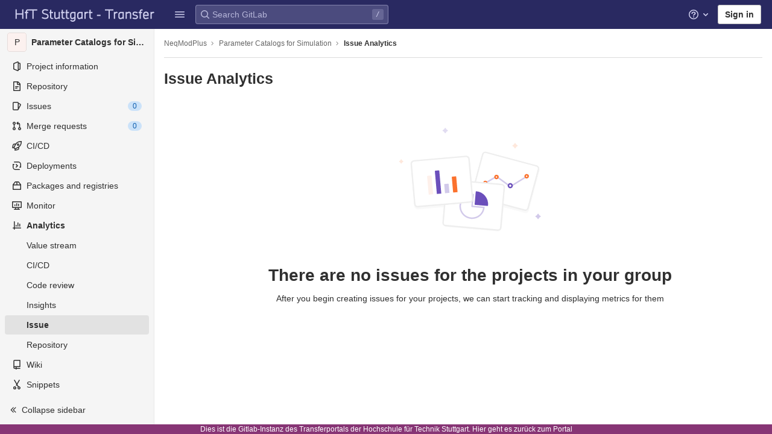

--- FILE ---
content_type: text/javascript; charset=utf-8
request_url: https://transfer.hft-stuttgart.de/gitlab/assets/webpack/3.a9ce23ed.chunk.js
body_size: 4886
content:
(this.webpackJsonp=this.webpackJsonp||[]).push([[3],{"1iKv":function(e){e.exports=JSON.parse('{"AlertManagementIntegration":["AlertManagementHttpIntegration","AlertManagementPrometheusIntegration"],"CiVariable":["CiGroupVariable","CiInstanceVariable","CiManualVariable","CiProjectVariable"],"CurrentUserTodos":["BoardEpic","Design","Epic","EpicIssue","Issue","MergeRequest"],"DependencyLinkMetadata":["NugetDependencyLinkMetadata"],"DesignFields":["Design","DesignAtVersion"],"Entry":["Blob","Submodule","TreeEntry"],"Eventable":["BoardEpic","Epic"],"Issuable":["Epic","Issue","MergeRequest","WorkItem"],"JobNeedUnion":["CiBuildNeed","CiJob"],"MemberInterface":["GroupMember","ProjectMember"],"NoteableInterface":["AlertManagementAlert","BoardEpic","Design","Epic","EpicIssue","Issue","MergeRequest","Snippet","Vulnerability"],"NoteableType":["Design","Issue","MergeRequest"],"OrchestrationPolicy":["ScanExecutionPolicy","ScanResultPolicy"],"PackageFileMetadata":["ConanFileMetadata","HelmFileMetadata"],"PackageMetadata":["ComposerMetadata","ConanMetadata","MavenMetadata","NugetMetadata","PypiMetadata"],"ResolvableInterface":["Discussion","Note"],"SecurityPolicySource":["GroupSecurityPolicySource","ProjectSecurityPolicySource"],"Service":["BaseService","JiraService"],"TimeboxReportInterface":["Iteration","Milestone"],"Todoable":["AlertManagementAlert","BoardEpic","Commit","Design","Epic","EpicIssue","Issue","MergeRequest","WorkItem"],"User":["MergeRequestAssignee","MergeRequestAuthor","MergeRequestParticipant","MergeRequestReviewer","UserCore"],"VulnerabilityDetail":["VulnerabilityDetailBase","VulnerabilityDetailBoolean","VulnerabilityDetailCode","VulnerabilityDetailCommit","VulnerabilityDetailDiff","VulnerabilityDetailFileLocation","VulnerabilityDetailInt","VulnerabilityDetailList","VulnerabilityDetailMarkdown","VulnerabilityDetailModuleLocation","VulnerabilityDetailTable","VulnerabilityDetailText","VulnerabilityDetailUrl"],"VulnerabilityLocation":["VulnerabilityLocationClusterImageScanning","VulnerabilityLocationContainerScanning","VulnerabilityLocationCoverageFuzzing","VulnerabilityLocationDast","VulnerabilityLocationDependencyScanning","VulnerabilityLocationGeneric","VulnerabilityLocationSast","VulnerabilityLocationSecretDetection"],"WorkItemWidget":["WorkItemWidgetAssignees","WorkItemWidgetDescription","WorkItemWidgetHierarchy","WorkItemWidgetIteration","WorkItemWidgetLabels","WorkItemWidgetStartAndDueDate","WorkItemWidgetVerificationStatus","WorkItemWidgetWeight"]}')},"43WD":function(e,t,n){"use strict";n.d(t,"a",(function(){return c}));var i,r,o,a=n("oj/M"),s=n("mphk");class c{static fetchRequestDetails(e,t){return s.a.get(e,{params:{request_id:t}})}static registerInterceptor(e,t){return c.interceptor=function(n){const[i,r,o,a]=c.callbackParams(n,e);return i&&t(r,o,a),n},s.a.interceptors.response.use(c.interceptor)}static removeInterceptor(){s.a.interceptors.response.eject(c.interceptor),c.interceptor=null}static callbackParams(e,t){var n,i;const r=e.headers&&e.headers["x-request-id"],o=null===(n=e.config)||void 0===n?void 0:n.url,s=e.headers&&Object(a.H)(e.headers["x-gitlab-from-cache"]);return[o!==t&&Boolean(r)&&!s,r,o,null===(i=e.config)||void 0===i?void 0:i.operationName]}}o=null,(r="interceptor")in(i=c)?Object.defineProperty(i,r,{value:o,enumerable:!0,configurable:!0,writable:!0}):i[r]=o},voi4:function(e,t,n){"use strict";n.d(t,"b",(function(){return _}));n("uHfJ"),n("R0RX"),n("ylB9"),n("3R5X"),n("XexO"),n("ujLG"),n("HaUQ");var i=n("s6J9"),r=n("M5vK"),o=n("xyp/"),a=n("8Lg1"),s=n("hg7r"),c=n("MsML"),l=n("N+uE"),u=n("19ol"),d=n("KaZ4");const p=function(){return(new Date).getTime()},h=function(e){return(p()-e)/1e3};class g{constructor(e){this.visibilityDidChange=this.visibilityDidChange.bind(this),this.connection=e,this.reconnectAttempts=0}start(){this.isRunning()||(this.startedAt=p(),delete this.stoppedAt,this.startPolling(),addEventListener("visibilitychange",this.visibilityDidChange),d.logger.log(`ConnectionMonitor started. stale threshold = ${this.constructor.staleThreshold} s`))}stop(){this.isRunning()&&(this.stoppedAt=p(),this.stopPolling(),removeEventListener("visibilitychange",this.visibilityDidChange),d.logger.log("ConnectionMonitor stopped"))}isRunning(){return this.startedAt&&!this.stoppedAt}recordPing(){this.pingedAt=p()}recordConnect(){this.reconnectAttempts=0,this.recordPing(),delete this.disconnectedAt,d.logger.log("ConnectionMonitor recorded connect")}recordDisconnect(){this.disconnectedAt=p(),d.logger.log("ConnectionMonitor recorded disconnect")}startPolling(){this.stopPolling(),this.poll()}stopPolling(){clearTimeout(this.pollTimeout)}poll(){var e=this;this.pollTimeout=setTimeout((function(){e.reconnectIfStale(),e.poll()}),this.getPollInterval())}getPollInterval(){const{staleThreshold:e,reconnectionBackoffRate:t}=this.constructor;return 1e3*e*(1+t)**Math.min(this.reconnectAttempts,10)*(1+(0===this.reconnectAttempts?1:t)*Math.random())}reconnectIfStale(){this.connectionIsStale()&&(d.logger.log(`ConnectionMonitor detected stale connection. reconnectAttempts = ${this.reconnectAttempts}, time stale = ${h(this.refreshedAt)} s, stale threshold = ${this.constructor.staleThreshold} s`),this.reconnectAttempts+=1,this.disconnectedRecently()?d.logger.log(`ConnectionMonitor skipping reopening recent disconnect. time disconnected = ${h(this.disconnectedAt)} s`):(d.logger.log("ConnectionMonitor reopening"),this.connection.reopen()))}get refreshedAt(){return this.pingedAt?this.pingedAt:this.startedAt}connectionIsStale(){return h(this.refreshedAt)>this.constructor.staleThreshold}disconnectedRecently(){return this.disconnectedAt&&h(this.disconnectedAt)<this.constructor.staleThreshold}visibilityDidChange(){var e=this;"visible"===document.visibilityState&&setTimeout((function(){!e.connectionIsStale()&&e.connection.isOpen()||(d.logger.log("ConnectionMonitor reopening stale connection on visibilitychange. visibilityState = "+document.visibilityState),e.connection.reopen())}),200)}}g.staleThreshold=6,g.reconnectionBackoffRate=.15;var f=g;const b=Object(d.createConsumer)();b.connection&&(b.connection.monitor=new f(b.connection));var m=b,y=n("wC1f");class v extends i.a{request(e){return new l.a((function(t){const n=m.subscriptions.create({channel:"GraphqlChannel",query:e.query?Object(u.a)(e.query):null,variables:e.variables,operationName:e.operationName,nonce:Object(y.a)()[0]},{received(e){e.errors?t.error(e.errors):e.result&&t.next(e.result),e.more||t.complete()}});return{unsubscribe(){n.unsubscribe()}}}))}}n("TMxP"),n("iQ9A"),n("WmlO"),n("W9Nl");const C=new i.a((function(e,t){return t(e).flatMap((function(i){const{errors:r=[]}=i,o=r.find((function(e){var t;return null==e||null===(t=e.extensions)||void 0===t?void 0:t.needs_captcha_response}));if(o){const i=o.extensions.captcha_site_key,r=o.extensions.spam_log_id;return new l.a((function(o){Promise.all([n.e(38),n.e(988)]).then(n.bind(null,"xV3j")).then((function(e){let{waitForCaptchaToBeSolved:t}=e;return t(i)})).then((function(n){e.setContext({headers:{"X-GitLab-Captcha-Response":n,"X-GitLab-Spam-Log-Id":r}}),t(e).subscribe(o)})).catch((function(e){o.error(e),o.complete()}))}))}return l.a.of(i)}))}));var M=n("1iKv"),D=n("3mMT"),A=n.n(D),I=n("pY+i"),R=n.n(I),w=(n("N8nX"),n("c5nz"),n("OZcL"),n("x5O4"),n("lxnW"),n("5sVn"),n("4xRc"),n("LM9r"),n("51O6"),n("une/"),n("Kypc"),n("yt6R"),n("6v3E"),n("RsOv"),n("JHu5"),n("XUYm"),n("g+EE"),n("mqnC"));const P=function(e){return A()(e,(function(e){return void 0!==e}))};class S extends i.a{constructor(){var e;super(),this.startupCalls=new Map,this.parseStartupCalls((null===(e=window.gl)||void 0===e?void 0:e.startup_graphql_calls)||[])}parseStartupCalls(e){var t=this;e.forEach((function(e){var n,i,r,o;const{query:a,variables:s,fetchCall:c}=e,l=null===(n=Object(w.a)(a))||void 0===n||null===(i=n.definitions)||void 0===i||null===(r=i.find((function(e){return"OperationDefinition"===e.kind})))||void 0===r||null===(o=r.name)||void 0===o?void 0:o.value;l&&t.startupCalls.set(l,{variables:s,fetchCall:c})}))}disable(){this.request=S.noopRequest,this.startupCalls=null}request(e,t){if(this.startupCalls&&0===this.startupCalls.size)return this.disable(),t(e);const{operationName:n}=e;if(!this.startupCalls.has(n))return t(e);const{variables:i,fetchCall:r}=this.startupCalls.get(n);return this.startupCalls.delete(n),function(){let e=arguments.length>0&&void 0!==arguments[0]?arguments[0]:{},t=arguments.length>1&&void 0!==arguments[1]?arguments[1]:{};return R()(P(e),P(t))}(i,e.variables)?new l.a((function(n){r.then((function(t){if(!t.ok)throw new Error("fetchCall failed");return e.setContext({response:t}),t.json()})).then((function(e){if(e&&(e.errors||!e.data))throw new Error("Received GraphQL error");n.next(e),n.complete()})).catch((function(){t(e).subscribe({next:function(e){n.next(e)},error:function(e){n.error(e)},complete:n.complete.bind(n)})}))})):t(e)}}var q,k,E;E=function(e,t){return t(e)},(k="noopRequest")in(q=S)?Object.defineProperty(q,k,{value:E,enumerable:!0,configurable:!0,writable:!0}):q[k]=E;var x=n("AFSh"),T=n("yYHy"),V=n("43WD"),L=n("odYa");const O=n.n(L)()((function(){const{feature_category:e}=gon;return e?new i.a((function(t,n){return t.setContext((function(t){let{headers:n={}}=t;return{headers:{...n,"x-gitlab-feature-category":e}}})),n(t)})):null}));var W=n("eLEC"),N=n("AZK4");const j=function(){return Object(W.a)((function(e){let{networkError:t}=e;if(t&&Object(N.a)())return new l.a((function(){}))}))},_={CACHE_FIRST:"cache-first",CACHE_AND_NETWORK:"cache-and-network",NETWORK_ONLY:"network-only",NO_CACHE:"no-cache",CACHE_ONLY:"cache-only"},B={Repository:{merge:!0},UserPermissions:{merge:!0},MergeRequestPermissions:{merge:!0},ContainerRepositoryConnection:{merge:!0},TimelogConnection:{merge:!0},BranchList:{merge:!0},InstanceSecurityDashboard:{merge:!0},PipelinePermissions:{merge:!0},DesignCollection:{merge:!0},TreeEntry:{keyFields:["webPath"]}},U=function(e,t){const[n,i]=e.split(t);if(!i)return e;const r=decodeURIComponent(i),o=Object(T.B)(r);if(!o.query)return e;const a=o.query.split(/\s+|\n/).join(" ").trim();o.query=a;return`${t}?${Object(T.z)(o)}`},H=[];let F=0;Object.defineProperty(window,"pendingApolloRequests",{get:()=>H.reduce((function(e,t){var n,i;return e+((null==t||null===(n=t.queryManager)||void 0===n||null===(i=n.inFlightLinkObservables)||void 0===i?void 0:i.size)||0)}),F)});t.a=function(){let e=arguments.length>0&&void 0!==arguments[0]?arguments[0]:{},t=arguments.length>1&&void 0!==arguments[1]?arguments[1]:{};const{baseUrl:n,batchMax:l=10,cacheConfig:u={typePolicies:{},possibleTypes:{}},fetchPolicy:d=_.CACHE_FIRST,typeDefs:p,path:h="/api/graphql",useGet:g=!1}=t;let f=null,b=`${gon.relative_url_root||""}${h}`;n&&(b=`${n}${b}`.replace(/\/{3,}/g,"/"));const m={uri:b,headers:{[x.a.headerKey]:x.a.token},credentials:"same-origin",batchMax:l},y=function(e,t){return fetch(U(e,b),t)},D=i.a.split((function(){return g}),new r.a({...m,fetch:y}),new s.a(m)),A=i.a.split((function(e){return e.getContext().hasUpload||e.getContext().isSingleRequest}),Object(c.createUploadLink)(m)),I=new i.a((function(e,t){return t(e).map((function(t){const n=e.getContext().response;return V.a.interceptor&&V.a.interceptor({config:{url:n.url,operationName:e.operationName},headers:{"x-request-id":n.headers.get("x-request-id"),"x-gitlab-from-cache":n.headers.get("x-gitlab-from-cache")}}),t}))})),R=function(e){let{query:{definitions:t}}=e;return t.some((function(e){let{kind:t,operation:n}=e;return"OperationDefinition"===t&&"subscription"===n}))},w=function(e){var t;return((null==e||null===(t=e.query)||void 0===t?void 0:t.definitions)||[]).some((function(e){return"mutation"===e.operation}))},P=new i.a((function(e,t){return w(e)&&(F+=1),t(e).map((function(t){return w(e)&&(F-=1),t}))})),q=i.a.split(R,new v,i.a.from([j(),O(),P,I,new S,C,A,D].filter(Boolean)));return f=new o.a({typeDefs:p,link:q,connectToDevTools:!1,cache:new a.a({...u,typePolicies:{...B,...u.typePolicies},possibleTypes:{...M,...u.possibleTypes}}),resolvers:e,defaultOptions:{query:{fetchPolicy:d}}}),H.push(f),f}},wC1f:function(e,t,n){"use strict";n.d(t,"a",(function(){return p}));var i=n("SEpv"),r=n.n(i),o=(n("0no1"),n("3R5X"),n("gdbl"),n("uHfJ"),n("R0RX"),n("psuT")),a=n("DsFU"),s=n.n(a),c=n("aiA4");function l(e){return e.reduce((function(t,n,i){let o=0;return Number.isInteger(n)?o=n:r()(n)&&(o=s()(n)),t+(e.length-i)*o}),0)}function u(){let e;for(var t=arguments.length,n=new Array(t),i=0;i<t;i++)n[i]=arguments[i];return e=n.length?l(n):Math.floor(Math.random()*10**15),new o.a(e)}function d(e){const t=[];for(let n=0;n<=3;n+=1){const n=new ArrayBuffer(4),i=new DataView(n);i.setUint32(0,e.randomNumber()),t.push(i.getUint8(0),i.getUint8(1),i.getUint8(2),i.getUint8(3))}return t}function p(){let{seeds:e=[],count:t=1}=arguments.length>0&&void 0!==arguments[0]?arguments[0]:{};const n=u(...e);return Array(t).fill(0).map((function(){return Object(c.a)({random:d(n)})}))}}}]);
//# sourceMappingURL=3.a9ce23ed.chunk.js.map

--- FILE ---
content_type: text/javascript; charset=utf-8
request_url: https://transfer.hft-stuttgart.de/gitlab/assets/webpack/pages.projects.analytics.issues_analytics.0f8eb0d7.chunk.js
body_size: 335
content:
(this.webpackJsonp=this.webpackJsonp||[]).push([[682],{356:function(s,t,c){c("uGLJ"),c("sH5Z"),s.exports=c("owk8")},owk8:function(s,t,c){"use strict";c.r(t);var o=c("RcUk");Object(o.a)()}},[[356,1,0,2,10,3,4,5,6,11,62,192]]]);
//# sourceMappingURL=pages.projects.analytics.issues_analytics.0f8eb0d7.chunk.js.map

--- FILE ---
content_type: text/javascript; charset=utf-8
request_url: https://transfer.hft-stuttgart.de/gitlab/assets/webpack/commons-pages.groups.issues_analytics-pages.projects.analytics.issues_analytics.88664c5e.chunk.js
body_size: 23849
content:
(this.webpackJsonp=this.webpackJsonp||[]).push([[192,67,1041],{"+F8P":function(t,e,i){"use strict";i.d(e,"a",(function(){return o}));var n=i("q+nE"),a=i("zLBL"),r=i("t9l/");const s=function(t){var e;return null===(e=a.a.props[t])||void 0===e?void 0:e.default},o=function(){let{inline:t=s("inline"),color:e=s("color"),size:i=s("size"),classes:o=[],label:l=Object(r.a)("Loading")}=arguments.length>0&&void 0!==arguments[0]?arguments[0]:{};const c=document.createElement("div"),u=new n.default({el:c,render:n=>n(a.a,{class:o,props:{inline:t,color:e,size:i,label:l}})});u.$forceUpdate();const d=u.$el.cloneNode(!0);return u.$destroy(),d}},"0DmX":function(t,e,i){"use strict";i.d(e,"a",(function(){return o}));var n=i("odYa"),a=i.n(n),r=i("mphk");const s=a()((function(){return r.a.get(gon.sprite_icons).then((function(t){let{data:e}=t;return(new DOMParser).parseFromString(e,"text/xml")})).catch((function(t){throw s.cache.clear(),t}))})),o=function(t){return s().then((function(e){return e.querySelector(`#${t} path`).getAttribute("d")})).catch((function(){return null}))}},"1pIC":function(t,e,i){"use strict";e.a={props:{id:{type:String}},data:function(){return{localId_:null}},computed:{safeId:function(){var t=this.id||this.localId_;return function(e){return t?(e=String(e||"").replace(/\s+/g,"_"))?t+"_"+e:t:null}}},mounted:function(){var t=this;this.$nextTick((function(){t.localId_="__BVID__".concat(t._uid)}))}}},"3OW0":function(t,e,i){"use strict";e.a={methods:{renderColgroup:function(){var t=this.$createElement,e=this.computedFields,i=t();return this.hasNormalizedSlot("table-colgroup")&&(i=t("colgroup",{key:"colgroup"},[this.normalizeSlot("table-colgroup",{columns:e.length,fields:e})])),i}}}},"580c":function(t,e){var i={"\\":"\\","'":"'","\n":"n","\r":"r","\u2028":"u2028","\u2029":"u2029"};t.exports=function(t){return"\\"+i[t]}},"5QP9":function(t,e,i){var n=i("Uoxa"),a=i("5uIe"),r=i("ORdU"),s=r&&r.isRegExp,o=s?a(s):n;t.exports=o},"7wPF":function(t,e){t.exports=/<%-([\s\S]+?)%>/g},"8wXV":function(t,e,i){var n=i("g2Ma"),a=i("sUWt"),r=i("Wfaq");t.exports=function(t,e,i){return e==e?r(t,e,i):n(t,a,i)}},"A/xw":function(t,e,i){"use strict";var n=i("jyii"),a=i("ZVxY"),r=i("gCUY"),s=i("G55H"),o=i("ySPH"),l=i("ummR");function c(t,e){var i=Object.keys(t);if(Object.getOwnPropertySymbols){var n=Object.getOwnPropertySymbols(t);e&&(n=n.filter((function(e){return Object.getOwnPropertyDescriptor(t,e).enumerable}))),i.push.apply(i,n)}return i}function u(t){for(var e=1;e<arguments.length;e++){var i=null!=arguments[e]?arguments[e]:{};e%2?c(Object(i),!0).forEach((function(e){d(t,e,i[e])})):Object.getOwnPropertyDescriptors?Object.defineProperties(t,Object.getOwnPropertyDescriptors(i)):c(Object(i)).forEach((function(e){Object.defineProperty(t,e,Object.getOwnPropertyDescriptor(i,e))}))}return t}function d(t,e,i){return e in t?Object.defineProperty(t,e,{value:i,enumerable:!0,configurable:!0,writable:!0}):t[e]=i,t}e.a={inheritAttrs:!1,mixins:[l.a],provide:function(){return{bvTable:this}},props:Object(r.c)({striped:{type:Boolean,default:!1},bordered:{type:Boolean,default:!1},borderless:{type:Boolean,default:!1},outlined:{type:Boolean,default:!1},dark:{type:Boolean,default:!1},hover:{type:Boolean,default:!1},small:{type:Boolean,default:!1},fixed:{type:Boolean,default:!1},responsive:{type:[Boolean,String],default:!1},stickyHeader:{type:[Boolean,String],default:!1},noBorderCollapse:{type:Boolean,default:!1},captionTop:{type:Boolean,default:!1},tableVariant:{type:String},tableClass:{type:[String,Array,Object]}},n.ab),computed:{isResponsive:function(){var t=""===this.responsive||this.responsive;return!this.isStacked&&t},isStickyHeader:function(){var t=""===this.stickyHeader||this.stickyHeader;return!this.isStacked&&t},wrapperClasses:function(){return[this.isStickyHeader?"b-table-sticky-header":"",!0===this.isResponsive?"table-responsive":this.isResponsive?"table-responsive-".concat(this.responsive):""].filter(a.a)},wrapperStyles:function(){return this.isStickyHeader&&!Object(s.b)(this.isStickyHeader)?{maxHeight:this.isStickyHeader}:{}},tableClasses:function(){var t=this.isTableSimple?this.hover:this.hover&&this.computedItems.length>0&&!this.computedBusy;return[this.tableClass,{"table-striped":this.striped,"table-hover":t,"table-dark":this.dark,"table-bordered":this.bordered,"table-borderless":this.borderless,"table-sm":this.small,border:this.outlined,"b-table-fixed":this.fixed,"b-table-caption-top":this.captionTop,"b-table-no-border-collapse":this.noBorderCollapse},this.tableVariant?"".concat(this.dark?"bg":"table","-").concat(this.tableVariant):"",this.stackedTableClasses,this.selectableTableClasses]},tableAttrs:function(){var t=[(this.bvAttrs||{})["aria-describedby"],this.captionId].filter(a.a).join(" ")||null,e=this.computedItems,i=this.filteredItems,n=this.computedFields,r=this.selectableTableAttrs||{},s=this.isTableSimple?{}:{"aria-busy":this.computedBusy?"true":"false","aria-colcount":Object(o.e)(n.length),"aria-describedby":t};return u(u(u({"aria-rowcount":e&&i&&i.length>e.length?Object(o.e)(i.length):null},this.bvAttrs),{},{id:this.safeId(),role:"table"},s),r)}},render:function(t){var e=[];this.isTableSimple?e.push(this.normalizeSlot()):(e.push(this.renderCaption?this.renderCaption():null),e.push(this.renderColgroup?this.renderColgroup():null),e.push(this.renderThead?this.renderThead():null),e.push(this.renderTbody?this.renderTbody():null),e.push(this.renderTfoot?this.renderTfoot():null));var i=t("table",{key:"b-table",staticClass:"table b-table",class:this.tableClasses,attrs:this.tableAttrs},e.filter(a.a));return this.wrapperClasses.length>0?t("div",{key:"wrap",class:this.wrapperClasses,style:this.wrapperStyles},[i]):i}}},A4KP:function(t,e,i){var n=i("s2Ra"),a=i("T5M9"),r=i("m2qY"),s=a((function(t,e){try{return n(t,void 0,e)}catch(t){return r(t)?t:new Error(t)}}));t.exports=s},AaGz:function(t,e){t.exports=function(t){var e=null==t?0:t.length;return e?t[e-1]:void 0}},Ae6b:function(t,e,i){"use strict";i.d(e,"a",(function(){return s}));var n=i("Z2pp"),a=i("jyii"),r=i("pW8f"),s=n.a.extend({name:a.hb,extends:r.a,computed:{tag:function(){return"th"}}})},"B/kB":function(t,e,i){"use strict";var n=i("jyii"),a=i("gCUY"),r=i("cotN");e.a={props:Object(a.c)({footClone:{type:Boolean,default:!1},footVariant:{type:String},footRowVariant:{type:String},tfootClass:{type:[String,Array,Object]},tfootTrClass:{type:[String,Array,Object]}},n.ab),methods:{renderTFootCustom:function(){var t=this.$createElement;return this.hasNormalizedSlot("custom-foot")?t(r.a,{key:"bv-tfoot-custom",class:this.tfootClass||null,props:{footVariant:this.footVariant||this.headVariant||null}},this.normalizeSlot("custom-foot",{items:this.computedItems.slice(),fields:this.computedFields.slice(),columns:this.computedFields.length})):t()},renderTfoot:function(){return this.footClone?this.renderThead(!0):this.renderTFootCustom()}}}},B0bW:function(t,e,i){"use strict";var n=i("cuRJ"),a=i("6IRw"),r=i.n(a);const s={components:{GlButton:n.a},props:{title:{type:String,required:!1,default:null},svgPath:{type:String,required:!1,default:null},svgHeight:{type:Number,required:!1,default:null},description:{type:String,required:!1,default:null},primaryButtonLink:{type:String,required:!1,default:null},primaryButtonText:{type:String,required:!1,default:null},secondaryButtonLink:{type:String,required:!1,default:null},secondaryButtonText:{type:String,required:!1,default:null},compact:{type:Boolean,required:!1,default:!1},invertInDarkMode:{type:Boolean,required:!1,default:!0}},computed:{height(){return this.shouldPreventImageReflow?this.svgHeight:null},shouldPreventImageReflow(){return Boolean(this.svgHeight)},shouldRenderPrimaryButton(){return Boolean(this.primaryButtonLink&&this.primaryButtonText)},shouldRenderSecondaryButton(){return Boolean(this.secondaryButtonLink&&this.secondaryButtonText)}}};const o=r()({render:function(){var t=this,e=t.$createElement,i=t._self._c||e;return i("section",{staticClass:"gl-display-flex",class:{"empty-state gl-text-center gl-flex-direction-column":!t.compact,"gl-flex-direction-row":t.compact}},[i("div",{class:{"gl-display-none gl-sm-display-block gl-px-4":t.compact,"gl-max-w-full":!t.compact}},[t.svgPath?i("div",{staticClass:"svg-250",class:{"svg-content":!t.compact}},[i("img",{staticClass:"gl-max-w-full",class:{"gl-dark-invert-keep-hue":t.invertInDarkMode},attrs:{src:t.svgPath,alt:"",role:"img",height:t.height}})]):t._e()]),t._v(" "),i("div",{class:t.compact?"gl-flex-grow-1 gl-flex-basis-0 gl-px-4":"gl-max-w-full gl-m-auto"},[i("div",{staticClass:"gl-mx-auto gl-my-0",class:{"gl-p-5":!t.compact}},[t._t("title",(function(){return[i("h1",{staticClass:"gl-font-size-h-display gl-line-height-36",class:t.compact?"h5":"h4"},[t._v("\n          "+t._s(t.title)+"\n        ")])]})),t._v(" "),t.description||t.$scopedSlots.description?i("p",{ref:"description",staticClass:"gl-mt-3"},[t._t("description",(function(){return[t._v("\n          "+t._s(t.description)+"\n        ")]}))],2):t._e(),t._v(" "),i("div",{staticClass:"gl-display-flex gl-flex-wrap",class:{"gl-justify-content-center":!t.compact}},[t._t("actions",(function(){return[t.shouldRenderPrimaryButton?i("gl-button",{staticClass:"gl-mb-3",class:t.compact?"gl-mr-3":"gl-mx-2",attrs:{variant:"confirm",href:t.primaryButtonLink}},[t._v(t._s(t.primaryButtonText))]):t._e(),t._v(" "),t.shouldRenderSecondaryButton?i("gl-button",{staticClass:"gl-mb-3 gl-mr-3",class:{"gl-mx-2!":!t.compact},attrs:{href:t.secondaryButtonLink}},[t._v(t._s(t.secondaryButtonText)+"\n          ")]):t._e()]}))],2)],2)])])},staticRenderFns:[]},void 0,s,void 0,!1,void 0,!1,void 0,void 0,void 0);e.a=o},"BZ/x":function(t,e,i){var n=i("oVub"),a=i("dKPA"),r=i("viGm");t.exports=function(t){return a(t)?r(t):n(t)}},"E4+D":function(t,e,i){"use strict";var n=i("ly/8"),a=i("QslC"),r=i("7S0r"),s=i("6IRw"),o=i.n(s);const l={POSITION:r.a,directives:{GlTooltip:n.a,GlResizeObserver:a.a},props:{text:{type:String,required:!0},position:{type:String,required:!1,default:r.a.END,validator:t=>Object.values(r.a).includes(t)},withTooltip:{type:Boolean,required:!1,default:!1}},data:()=>({isTruncated:!1}),computed:{middleIndex(){return Math.floor(this.text.length/2)},first(){return this.text.slice(0,this.middleIndex)},last(){return this.text.slice(this.middleIndex)},isTooltipDisabled(){return!this.withTooltip||!this.isTruncated}},watch:{withTooltip(t){t&&this.checkTruncationState()}},methods:{checkTruncationState(){this.withTooltip&&(this.isTruncated=this.$refs.text.scrollWidth>this.$refs.text.offsetWidth)}}};const c=o()({render:function(){var t=this,e=t.$createElement,i=t._self._c||e;return t.position===t.$options.POSITION.START?i("span",{directives:[{name:"gl-tooltip",rawName:"v-gl-tooltip",value:{disabled:t.isTooltipDisabled},expression:"{ disabled: isTooltipDisabled }"},{name:"gl-resize-observer",rawName:"v-gl-resize-observer:[withTooltip]",value:t.checkTruncationState,expression:"checkTruncationState",arg:t.withTooltip}],staticClass:"gl-truncate",attrs:{title:t.text}},[i("span",{ref:"text",staticClass:"gl-truncate-start gl-text-overflow-ellipsis!"},[t._v("‎"+t._s(t.text)+"‎")])]):t.position===t.$options.POSITION.MIDDLE?i("span",{directives:[{name:"gl-tooltip",rawName:"v-gl-tooltip",value:{disabled:t.isTooltipDisabled},expression:"{ disabled: isTooltipDisabled }"},{name:"gl-resize-observer",rawName:"v-gl-resize-observer:[withTooltip]",value:t.checkTruncationState,expression:"checkTruncationState",arg:t.withTooltip}],staticClass:"gl-truncate",attrs:{title:t.text}},[i("span",{ref:"text",staticClass:"gl-truncate-end"},[t._v(t._s(t.first))]),i("span",{staticClass:"gl-truncate-start"},[t._v("‎"+t._s(t.last)+"‎")])]):i("span",{directives:[{name:"gl-tooltip",rawName:"v-gl-tooltip",value:{disabled:t.isTooltipDisabled},expression:"{ disabled: isTooltipDisabled }"},{name:"gl-resize-observer",rawName:"v-gl-resize-observer:[withTooltip]",value:t.checkTruncationState,expression:"checkTruncationState",arg:t.withTooltip}],staticClass:"gl-truncate",attrs:{"data-testid":"truncate-end-container",title:t.text}},[i("span",{ref:"text",staticClass:"gl-truncate-end"},[t._v(t._s(t.text))])])},staticRenderFns:[]},void 0,l,void 0,!1,void 0,!1,void 0,void 0,void 0);e.a=c},EtIY:function(t,e,i){"use strict";var n=i("u1ru"),a=i("6IRw"),r=i.n(a);const s={name:"AvatarLink",components:{GlLink:n.a}};const o=r()({render:function(){var t=this.$createElement;return(this._self._c||t)("gl-link",this._g(this._b({staticClass:"gl-avatar-link"},"gl-link",this.$attrs,!1),this.$listeners),[this._t("default")],2)},staticRenderFns:[]},void 0,s,void 0,!1,void 0,!1,void 0,void 0,void 0);e.a=o},F87h:function(t,e,i){"use strict";i("g+EE");var n=i("mphk"),a=i("MG03");class r extends a.a{constructor(){super(),this.pendingRequests={}}override(t,e){this.internalStorage[t]=e}retrieve(t,e){var i=this;if(this.hasData(t)&&!e)return Promise.resolve(this.get(t));let a=this.pendingRequests[t];return a||(a=n.a.get(t).then((function(e){let{data:n}=e;i.internalStorage[t]=n,delete i.pendingRequests[t]})).catch((function(e){const n=new Error(`${t}: ${e.message}`);throw n.textStatus=e.message,delete i.pendingRequests[t],n})),this.pendingRequests[t]=a),a.then((function(){return i.get(t)}))}}e.a=new r},HBPU:function(t,e,i){"use strict";var n=i("qx9o"),a=i("HTH9"),r=["TD","TH","TR"];e.a=function(t){if(!t||!t.target)return!1;var e=t.target;if(e.disabled||-1!==r.indexOf(e.tagName))return!1;if(Object(n.e)(".dropdown-menu",e))return!0;var i="LABEL"===e.tagName?e:Object(n.e)("label",e);if(i){var s=Object(n.h)(i,"for"),o=s?Object(n.j)(s):Object(n.C)("input, select, textarea",i);if(o&&!o.disabled)return!0}return Object(n.v)(e,a.a)}},HTH9:function(t,e,i){"use strict";i.d(e,"b",(function(){return n})),i.d(e,"a",(function(){return a}));var n={_rowVariant:!0,_cellVariants:!0,_showDetails:!0},a=["a","a *","button","button *","input:not(.disabled):not([disabled])","select:not(.disabled):not([disabled])","textarea:not(.disabled):not([disabled])",'[role="link"]','[role="link"] *','[role="button"]','[role="button"] *',"[tabindex]:not(.disabled):not([disabled])"].join(",")},I0TS:function(t,e,i){var n=i("WSxa"),a=i("NlHF"),r=i("dKPA"),s=i("kMtG"),o=i("5QP9"),l=i("BZ/x"),c=i("YHps"),u=i("d8So"),d=i("MfoV"),h=/\w*$/;t.exports=function(t,e){var i=30,p="...";if(s(e)){var b="separator"in e?e.separator:b;i="length"in e?u(e.length):i,p="omission"in e?n(e.omission):p}var f=(t=d(t)).length;if(r(t)){var v=c(t);f=v.length}if(i>=f)return t;var g=i-l(p);if(g<1)return p;var m=v?a(v,0,g).join(""):t.slice(0,g);if(void 0===b)return m+p;if(v&&(g+=m.length-g),o(b)){if(t.slice(g).search(b)){var y,S=m;for(b.global||(b=RegExp(b.source,d(h.exec(b))+"g")),b.lastIndex=0;y=b.exec(S);)var O=y.index;m=m.slice(0,void 0===O?g:O)}}else if(t.indexOf(n(b),g)!=g){var k=m.lastIndexOf(b);k>-1&&(m=m.slice(0,k))}return m+p}},IwSM:function(t,e,i){"use strict";i.d(e,"c",(function(){return a})),i.d(e,"a",(function(){return r})),i.d(e,"b",(function(){return s}));const n=(t,e)=>t+e,a=(...t)=>t.reduce(n),r=(...t)=>a(...t)/t.length,s=(t,e=2)=>{const i=[NaN,1/0,-1/0],n=Number(t);if(i.includes(n)||i.includes(Number(e)))return n.toString();const a=n.toExponential(e),r=a.split("e").map(Number)[1]||0;if(r<-24||r>24)return a;const s=3*Math.floor(r/3);return`${(a/10**s).toFixed(e).replace(/\.([1-9]*)0+$/,(t,e)=>e?"."+e:"")}${{"-24":"y","-21":"z","-18":"a","-15":"f","-12":"p","-9":"n","-6":"μ","-3":"m",0:"",3:"k",6:"M",9:"G",12:"T",15:"P",18:"E",21:"Z",24:"Y"}[s]}`}},JOPK:function(t,e,i){"use strict";e.a={issues:"issue-recent-searches",merge_requests:"merge-request-recent-searches",group_members:"group-members-recent-searches",group_invited_members:"group-invited-members-recent-searches",project_members:"project-members-recent-searches",project_group_links:"project-group-links-recent-searches",epics:"epics-recent-searches",requirements:"requirements-recent-searches",test_cases:"test-cases-recent-searches",jira_issues:"jira-issues-recent-searches"}},M50o:function(t,e,i){"use strict";var n=i("xqp2"),a=(i("g+EE"),i("t9l/"));class r extends Error{constructor(t){super(t||Object(a.a)("Recent Searches Service is unavailable")),this.name="RecentSearchesServiceError"}}var s=r;class o{constructor(){let t=arguments.length>0&&void 0!==arguments[0]?arguments[0]:"issuable-recent-searches";this.localStorageKey=t}fetch(){if(!o.isAvailable()){const t=new s;return Promise.reject(t)}const t=window.localStorage.getItem(this.localStorageKey);let e=[];if(t&&t.length>0)try{e=JSON.parse(t)}catch(t){return Promise.reject(t)}return Promise.resolve(e)}save(){let t=arguments.length>0&&void 0!==arguments[0]?arguments[0]:[];o.isAvailable()&&window.localStorage.setItem(this.localStorageKey,JSON.stringify(t))}static isAvailable(){return n.a.canUseLocalStorage()}}e.a=o},"N+rP":function(t,e,i){"use strict";i.d(e,"a",(function(){return h}));var n=i("Z2pp"),a=i("jyii"),r=i("gCUY"),s=i("ummR"),o=i("PrCM"),l=i("GpHn");function c(t,e){var i=Object.keys(t);if(Object.getOwnPropertySymbols){var n=Object.getOwnPropertySymbols(t);e&&(n=n.filter((function(e){return Object.getOwnPropertyDescriptor(t,e).enumerable}))),i.push.apply(i,n)}return i}function u(t,e,i){return e in t?Object.defineProperty(t,e,{value:i,enumerable:!0,configurable:!0,writable:!0}):t[e]=i,t}var d=Object(r.c)({variant:{type:String,default:null}},a.pb),h=n.a.extend({name:a.pb,mixins:[s.a,o.a,l.a],provide:function(){return{bvTableTr:this}},inject:{bvTableRowGroup:{default:function(){return{}}}},inheritAttrs:!1,props:d,computed:{inTbody:function(){return this.bvTableRowGroup.isTbody},inThead:function(){return this.bvTableRowGroup.isThead},inTfoot:function(){return this.bvTableRowGroup.isTfoot},isDark:function(){return this.bvTableRowGroup.isDark},isStacked:function(){return this.bvTableRowGroup.isStacked},isResponsive:function(){return this.bvTableRowGroup.isResponsive},isStickyHeader:function(){return this.bvTableRowGroup.isStickyHeader},hasStickyHeader:function(){return!this.isStacked&&this.bvTableRowGroup.hasStickyHeader},tableVariant:function(){return this.bvTableRowGroup.tableVariant},headVariant:function(){return this.inThead?this.bvTableRowGroup.headVariant:null},footVariant:function(){return this.inTfoot?this.bvTableRowGroup.footVariant:null},isRowDark:function(){return"light"!==this.headVariant&&"light"!==this.footVariant&&("dark"===this.headVariant||"dark"===this.footVariant||this.isDark)},trClasses:function(){return[this.variant?"".concat(this.isRowDark?"bg":"table","-").concat(this.variant):null]},trAttrs:function(){return function(t){for(var e=1;e<arguments.length;e++){var i=null!=arguments[e]?arguments[e]:{};e%2?c(Object(i),!0).forEach((function(e){u(t,e,i[e])})):Object.getOwnPropertyDescriptors?Object.defineProperties(t,Object.getOwnPropertyDescriptors(i)):c(Object(i)).forEach((function(e){Object.defineProperty(t,e,Object.getOwnPropertyDescriptor(i,e))}))}return t}({role:"row"},this.bvAttrs)}},render:function(t){return t("tr",{class:this.trClasses,attrs:this.trAttrs,on:this.bvListeners},this.normalizeSlot())}})},NlHF:function(t,e,i){var n=i("ueyC");t.exports=function(t,e,i){var a=t.length;return i=void 0===i?a:i,!e&&i>=a?t:n(t,e,i)}},PJNv:function(t,e,i){"use strict";var n=i("Z2pp"),a=i("jyii"),r=i("xNSq"),s=i("1pIC"),o=i("GpHn"),l=i("cyg/"),c=i("3OW0"),u=i("SGmW"),d=i("s3Vi"),h=i("A/xw"),p=i("cIDo"),b=i("B/kB"),f=i("s+sb"),v=n.a.extend({name:a.cb,mixins:[r.a,s.a,o.a,u.a,h.a,d.a,f.a,b.a,p.a,l.a,c.a]}),g=i("6IRw");const m={components:{BTableLite:v},inheritAttrs:!1};const y=i.n(g)()({render:function(){var t=this,e=t.$createElement;return(t._self._c||e)("b-table-lite",t._g(t._b({staticClass:"gl-table",scopedSlots:t._u([t._l(Object.keys(t.$scopedSlots),(function(e){return{key:e,fn:function(i){return[t._t(e,null,null,i)]}}}))],null,!0)},"b-table-lite",t.$attrs,!1),t.$listeners))},staticRenderFns:[]},void 0,m,void 0,!1,void 0,!1,void 0,void 0,void 0);e.a=y},RcUk:function(t,e,i){"use strict";var n={};i.r(n),i.d(n,"setFilters",(function(){return T})),i.d(n,"setLoadingState",(function(){return _})),i.d(n,"fetchChartData",(function(){return x}));var a={};i.r(a),i.d(a,"hasFilters",(function(){return C})),i.d(a,"appliedFilters",(function(){return P}));var r=i("q+nE"),s=i("EfTh"),o=i("voi4"),l=i("yYHy"),c=(i("JHu5"),i("3R5X"),i("XUYm"),i("uHfJ"),i("R0RX"),i("ylB9"),i("XexO"),i("zLBL")),u=i("B0bW"),d=i("VBjf"),h=i("it6c"),p=i("IwSM"),b=i("CkNe"),f=i("U1Ws"),v=i("0DmX"),g=i("t9l/"),m=(i("ujLG"),i("HaUQ"),i("h8Et"),i("GxZ2")),y=i("ctn0"),S=i("73KY"),O=i("oj/M"),k=i("teVv"),j=i("mphk"),w={fetchChartData:(t,e)=>j.a.get(Object(l.y)(e,t))};const T=function(t,e){let{commit:i}=t;i("SET_FILTERS",e)},_=function(t,e){let{commit:i}=t;i("SET_LOADING_STATE",e)},x=function(t,e){let{commit:i,dispatch:n,getters:a}=t;return n("setLoadingState",!0),w.fetchChartData(e,a.appliedFilters).then((function(t){return t.data})).then((function(t){return i("SET_CHART_DATA",t)})).then((function(){return n("setLoadingState",!1)})).catch((function(){return Object(k.default)({message:Object(g.a)("An error occurred while loading chart data")})}))},C=function(t){return Object.keys(t.filters).length>0},P=function(t){return t.filters};var A={SET_LOADING_STATE(t,e){t.loading=e},SET_CHART_DATA(t,e){Object.assign(t,{chartData:e})},SET_FILTERS(t,e){t.filters=e}};r.default.use(b.b);var D=new b.b.Store({modules:{issueAnalytics:{namespaced:!0,state:{loading:!1,filters:{},chartData:null},mutations:A,actions:n,getters:a}}});const R=["release"];class E extends m.a{constructor(){var t,e,i;super({page:"issues_analytics",isGroupDecendent:!0,stateFiltersSelector:".issues-state-filters",isGroup:!0,useDefaultState:!1,filteredSearchTokenKeys:new S.a(y.a.tokenKeys.filter((function(t){let{key:e}=t;return!R.includes(e)})),y.a.alternativeTokenKeys,y.a.conditions),placeholder:Object(g.a)("Filter results...")}),i=function(t){Object(O.t)(t);const e=Object(l.B)(t,{gatherArrays:!0});D.dispatch("issueAnalytics/setFilters",e)},(e="updateObject")in(t=this)?Object.defineProperty(t,e,{value:i,enumerable:!0,configurable:!0,writable:!0}):t[e]=i,this.isHandledAsync=!0}}var I=i("PJNv"),N=i("u1ru"),F=i("H8gz"),$=i("EtIY"),V=i("cmjF"),L=i("WiWA"),H=i("KFH7"),B=i("gcrt"),q=i("ly/8"),z=i("vRHk"),G=i("VLGt"),M=i.n(G);const U="#",Y="&",K={"data-testid":"header"},W={opened:Object(g.a)("Opened"),closed:Object(g.a)("Closed")};var Z={name:"IssuesAnalyticsTable",components:{GlTableLite:I.a,GlLoadingIcon:c.a,GlLink:N.a,GlIcon:F.a,GlAvatarLink:$.a,GlAvatar:V.a,GlAvatarsInline:L.a,GlPopover:H.a,GlLabel:B.a},directives:{GlTooltip:q.a},inject:["fullPath","type"],props:{endpoints:{type:Object,required:!0}},tableHeaderFields:[{key:"issueDetails",label:Object(g.g)("IssueAnalytics|Issue"),tdClass:"issues-analytics-td",thAttr:K},{key:"createdAt",label:Object(g.g)("IssueAnalytics|Age"),class:"gl-text-left",thAttr:K},{key:"state",label:Object(g.g)("IssueAnalytics|Status"),thAttr:K},{key:"milestone",label:Object(g.g)("IssueAnalytics|Milestone"),thAttr:K},{key:"weight",label:Object(g.g)("IssueAnalytics|Weight"),class:"gl-text-right",thAttr:K},{key:"dueDate",label:Object(g.g)("IssueAnalytics|Due date"),class:"gl-text-left",thAttr:K},{key:"assignees",label:Object(g.g)("IssueAnalytics|Assignees"),class:"gl-text-left",thAttr:K},{key:"author",label:Object(g.g)("IssueAnalytics|Created by"),class:"gl-text-left",thAttr:K}],data:()=>({issues:[]}),apollo:{issues:{query:M.a,variables(){return{fullPath:this.fullPath,isGroup:"group"===this.type,isProject:"project"===this.type}},update(t){var e,i;return(null===(e=t.project)||void 0===e?void 0:e.issues.nodes)||(null===(i=t.group)||void 0===i?void 0:i.issues.nodes)||[]},error(){Object(k.default)({message:Object(g.g)("IssueAnalytics|Failed to load issues. Please try again.")})}}},computed:{isLoading(){var t;return Boolean(null===(t=this.$apollo.queries.issues)||void 0===t?void 0:t.loading)},shouldDisplayTable(){return this.issues.length}},methods:{formatAge:t=>Object(g.f)("%d day","%d days",Object(f.w)(new Date(t),new Date(Date.now()))),formatStatus:t=>W[t]||Object(z.e)(t),formatIssueId:t=>`${U}${t}`,formatEpicId:t=>`${Y}${t}`,labelTarget(t){return Object(l.y)({"label_name[]":t},this.endpoints.issuesPage)},assigneesBadgeSrOnlyText:t=>Object(g.f)("%d additional assignee","%d additional assignees",t.length-2)},avatarSize:24,MAX_VISIBLE_ASSIGNEES:2},X=i("bPvS"),J=Object(X.a)(Z,(function(){var t=this,e=t.$createElement,i=t._self._c||e;return t.isLoading?i("gl-loading-icon",{attrs:{size:"lg"}}):t.shouldDisplayTable?i("gl-table-lite",{attrs:{fields:t.$options.tableHeaderFields,items:t.issues,stacked:"sm",striped:""},scopedSlots:t._u([{key:"cell(issueDetails)",fn:function(e){var n=e.item;return[i("div",{staticClass:"gl-display-flex gl-flex-direction-column gl-flex-grow-1",attrs:{"data-testid":"detailsCol"}},[i("div",{staticClass:"issue-title str-truncated"},[i("gl-link",{staticClass:"gl-font-weight-bold text-plain",attrs:{href:n.webUrl,target:"_blank"}},[t._v(t._s(n.title))])],1),t._v(" "),i("ul",{staticClass:"horizontal-list list-items-separated gl-mb-0"},[i("li",[t._v(t._s(t.formatIssueId(n.iid)))]),t._v(" "),n.epic?i("li",[t._v(t._s(t.formatEpicId(n.epic.iid)))]):t._e(),t._v(" "),n.labels.count?i("li",[i("span",{staticClass:"gl-display-flex gl-align-items-center",attrs:{id:n.iid+"-labels","data-testid":"labels"}},[i("gl-icon",{staticClass:"gl-mr-1",attrs:{name:"label"}}),t._v("\n            "+t._s(n.labels.count)+"\n          ")],1),t._v(" "),i("gl-popover",{attrs:{target:n.iid+"-labels",placement:"top","css-classes":["issue-labels-popover"],"data-testid":"labelsPopover"}},[i("div",{staticClass:"gl-display-flex gl-justify-content-start gl-flex-wrap gl-mr-1"},t._l(n.labels.nodes,(function(e){return i("gl-label",{key:e.id,staticClass:"gl-ml-1 gl-mt-1",attrs:{title:e.title,"background-color":e.color,description:e.description,scoped:e.title.includes("::"),target:t.labelTarget(e.title)}})})),1)])],1):t._e()])])]}},{key:"cell(createdAt)",fn:function(e){var n=e.value;return[i("div",{attrs:{"data-testid":"ageCol"}},[t._v(t._s(t.formatAge(n)))])]}},{key:"cell(state)",fn:function(e){var n=e.value;return[i("div",{attrs:{"data-testid":"statusCol"}},[t._v(t._s(t.formatStatus(n)))])]}},{key:"cell(milestone)",fn:function(e){var n=e.value;return[n?[i("div",{staticClass:"milestone-title str-truncated"},[t._v("\n        "+t._s(n.title)+"\n      ")])]:t._e()]}},{key:"cell(assignees)",fn:function(e){var n=e.value;return[i("gl-avatars-inline",{attrs:{avatars:n.nodes,"avatar-size":t.$options.avatarSize,"max-visible":t.$options.MAX_VISIBLE_ASSIGNEES,"badge-sr-only-text":t.assigneesBadgeSrOnlyText(n.nodes),collapsed:""},scopedSlots:t._u([{key:"avatar",fn:function(e){var n=e.avatar;return[i("gl-avatar-link",{directives:[{name:"gl-tooltip",rawName:"v-gl-tooltip"}],attrs:{target:"_blank",href:n.webUrl,title:n.name}},[i("gl-avatar",{attrs:{src:n.avatarUrl,size:t.$options.avatarSize}})],1)]}}],null,!0)})]}},{key:"cell(author)",fn:function(e){var n=e.value;return[i("gl-avatar-link",{directives:[{name:"gl-tooltip",rawName:"v-gl-tooltip"}],attrs:{target:"_blank",href:n.webUrl,title:n.name}},[i("gl-avatar",{attrs:{size:t.$options.avatarSize,src:n.avatarUrl,"entity-name":n.name}})],1)]}}])}):t._e()}),[],!1,null,null,null).exports,Q={components:{GlLoadingIcon:c.a,GlEmptyState:u.a,GlColumnChart:d.a,GlChartLegend:h.a,IssuesAnalyticsTable:J},props:{endpoint:{type:String,required:!0},issuesApiEndpoint:{type:String,required:!0},issuesPageEndpoint:{type:String,required:!0},filterBlockEl:{type:HTMLDivElement,required:!0},noDataEmptyStateSvgPath:{type:String,required:!0},filtersEmptyStateSvgPath:{type:String,required:!0}},data:()=>({svgs:{},chart:null,seriesInfo:[{type:"solid",name:Object(g.g)("IssuesAnalytics|Issues created"),color:"#1F78D1"}]}),computed:{...Object(b.f)("issueAnalytics",["chartData","loading"]),...Object(b.d)("issueAnalytics",["hasFilters","appliedFilters"]),data(){const{chartData:t,chartHasData:e}=this,i=[];return e()&&Object.keys(t).forEach((function(e){const n=new Date(e),a=`${Object(f.y)(!0)[n.getUTCMonth()]} ${n.getUTCFullYear()}`,r=t[e];i.push([a,r])})),i},chartLabels(){return this.data.map((function(t){return t[0]}))},chartDateRange(){return`${this.chartLabels[0]} - ${this.chartLabels[this.chartLabels.length-1]}`},showChart(){return!this.loading&&this.chartHasData()},showNoDataEmptyState(){return!this.loading&&!this.showChart&&!this.hasFilters},showFiltersEmptyState(){return!this.loading&&!this.showChart&&this.hasFilters},dataZoomConfig(){const t={type:"slider",startValue:0};return this.svgs["scroll-handle"]?{...t,handleIcon:this.svgs["scroll-handle"]}:t},chartOptions(){return{dataZoom:[this.dataZoomConfig]}},series(){return this.data.map((function(t){return t[1]}))},seriesAverage(){return Object(p.b)(Object(p.a)(...this.series),0)},seriesTotal(){return Object(p.b)(Object(p.c)(...this.series))},issuesTableEndpoints(){const t=function(t){let{label_name:e=null,milestone_title:i=null,...n}=t;return{...n,labels:e,milestone:i}}(this.appliedFilters);return{api:Object(l.y)(t,this.issuesApiEndpoint),issuesPage:this.issuesPageEndpoint}},filterString(){return JSON.stringify(this.appliedFilters)}},watch:{appliedFilters(){this.fetchChartData(this.endpoint)},showNoDataEmptyState(t){var e=this;t&&this.$nextTick((function(){return e.filterBlockEl.classList.add("hide")}))}},created(){this.filterManager=new E(this.appliedFilters),this.filterManager.setup(),this.setSvg("scroll-handle")},mounted(){this.fetchChartData(this.endpoint)},methods:{...Object(b.c)("issueAnalytics",["fetchChartData"]),onCreated(t){this.chart=t},chartHasData(){return!!this.chartData&&Object.values(this.chartData).some((function(t){return t>0}))},setSvg(t){var e=this;Object(v.a)(t).then((function(i){i&&e.$set(e.svgs,t,"path://"+i)})).catch((function(){}))}}},tt=Object(X.a)(Q,(function(){var t=this,e=t.$createElement,i=t._self._c||e;return i("div",{staticClass:"issues-analytics-wrapper",attrs:{"data-qa-selector":"issues_analytics_wrapper"}},[t.loading?i("gl-loading-icon",{staticClass:"mt-8",attrs:{size:"lg"}}):t._e(),t._v(" "),t.showChart?i("div",{staticClass:"issues-analytics-chart"},[i("h4",{staticClass:"gl-mt-6 gl-mb-7"},[t._v(t._s(t.s__("IssuesAnalytics|Issues created per month")))]),t._v(" "),i("gl-column-chart",{attrs:{"data-qa-selector":"issues_analytics_graph",bars:[{name:"Full",data:t.data}],option:t.chartOptions,"y-axis-title":t.s__("IssuesAnalytics|Issues created"),"x-axis-title":t.s__("IssuesAnalytics|Last 12 months")+" ("+t.chartDateRange+")","x-axis-type":"category"},on:{created:t.onCreated}}),t._v(" "),i("div",{staticClass:"d-flex"},[t.chart?i("gl-chart-legend",{attrs:{chart:t.chart,"series-info":t.seriesInfo}}):t._e(),t._v(" "),i("div",{staticClass:"gl-font-sm gl-text-gray-500"},[t._v("\n        "+t._s(t.s__("IssuesAnalytics|Total:"))+" "+t._s(t.seriesTotal)+"\n        •\n        "+t._s(t.s__("IssuesAnalytics|Avg/Month:"))+" "+t._s(t.seriesAverage)+"\n      ")])],1)],1):t._e(),t._v(" "),i("issues-analytics-table",{key:t.filterString,staticClass:"mt-8",attrs:{endpoints:t.issuesTableEndpoints}}),t._v(" "),t.showFiltersEmptyState?i("gl-empty-state",{attrs:{title:t.s__("IssuesAnalytics|Sorry, your filter produced no results"),description:t.s__("IssuesAnalytics|To widen your search, change or remove filters in the filter bar above"),"svg-path":t.filtersEmptyStateSvgPath}}):t._e(),t._v(" "),t.showNoDataEmptyState?i("gl-empty-state",{attrs:{title:t.s__("IssuesAnalytics|There are no issues for the projects in your group"),description:t.s__("IssuesAnalytics|After you begin creating issues for your projects, we can start tracking and displaying metrics for them"),"svg-path":t.noDataEmptyStateSvgPath}}):t._e()],1)}),[],!1,null,null,null).exports;r.default.use(s.b);const et=new s.b({defaultClient:Object(o.a)()});e.a=function(){const t=document.querySelector("#js-issues-analytics"),e=document.querySelector(".issues-filters");if(!t)return null;const{fullPath:i,type:n,endpoint:a,noDataEmptyStateSvgPath:s,filtersEmptyStateSvgPath:o,issuesApiEndpoint:c,issuesPageEndpoint:u}=t.dataset,d=Object(l.B)(window.location.search,{gatherArrays:!0});return D.dispatch("issueAnalytics/setFilters",d),new r.default({el:t,name:"IssuesAnalytics",apolloProvider:et,store:D,provide:{fullPath:i,type:n},render:function(t){return t(tt,{props:{endpoint:a,filterBlockEl:e,noDataEmptyStateSvgPath:s,filtersEmptyStateSvgPath:o,issuesApiEndpoint:c,issuesPageEndpoint:u}})}})}},SGmW:function(t,e,i){"use strict";var n=i("jyii"),a=i("3XSL"),r=i("gCUY"),s=i("G55H"),o=i("ST6S"),l=i("8Vyw"),c=i("9Q7u"),u=i("ZVxY"),d=i("ySPH"),h=i("HTH9"),p=function(t,e){var i=[];if(Object(s.a)(t)&&t.filter(u.a).forEach((function(t){if(Object(s.m)(t))i.push({key:t,label:Object(d.d)(t)});else if(Object(s.i)(t)&&t.key&&Object(s.m)(t.key))i.push(Object(c.b)(t));else if(Object(s.i)(t)&&1===Object(c.h)(t).length){var e=Object(c.h)(t)[0],n=function(t,e){var i=null;return Object(s.m)(e)?i={key:t,label:e}:Object(s.e)(e)?i={key:t,formatter:e}:Object(s.i)(e)?(i=Object(c.b)(e)).key=i.key||t:!1!==e&&(i={key:t}),i}(e,t[e]);n&&i.push(n)}})),0===i.length&&Object(s.a)(e)&&e.length>0){var n=e[0];Object(c.h)(n).forEach((function(t){h.b[t]||i.push({key:t,label:Object(d.d)(t)})}))}var a={};return i.filter((function(t){return!a[t.key]&&(a[t.key]=!0,t.label=Object(s.m)(t.label)?t.label:Object(d.d)(t.key),!0)}))};e.a={props:Object(r.c)({items:{type:Array,default:function(){return[]}},fields:{type:Array,default:null},primaryKey:{type:String},value:{type:Array,default:function(){return[]}}},n.ab),data:function(){return{localItems:Object(s.a)(this.items)?this.items.slice():[]}},computed:{computedFields:function(){return p(this.fields,this.localItems)},computedFieldsObj:function(){var t=this.$parent;return this.computedFields.reduce((function(e,i){if(e[i.key]=Object(c.b)(i),i.formatter){var n=i.formatter;Object(s.m)(n)&&Object(s.e)(t[n])?n=t[n]:Object(s.e)(n)||(n=void 0),e[i.key].formatter=n}return e}),{})},computedItems:function(){return(this.paginatedItems||this.sortedItems||this.filteredItems||this.localItems||[]).slice()},context:function(){return{filter:this.localFilter,sortBy:this.localSortBy,sortDesc:this.localSortDesc,perPage:Object(o.d)(Object(l.c)(this.perPage,0),0),currentPage:Object(o.d)(Object(l.c)(this.currentPage,0),1),apiUrl:this.apiUrl}}},watch:{items:function(t){Object(s.a)(t)?this.localItems=t.slice():Object(s.o)(t)&&(this.localItems=[])},computedItems:function(t,e){Object(a.a)(t,e)||this.$emit("input",t)},context:function(t,e){Object(a.a)(t,e)||this.$emit("context-changed",t)}},mounted:function(){this.$emit("input",this.computedItems)},methods:{getFieldFormatter:function(t){var e=this.computedFieldsObj[t];return e?e.formatter:void 0}}}},SYh6:function(t,e,i){"use strict";i("N8nX"),i("c5nz"),i("OZcL"),i("x5O4"),i("lxnW"),i("5sVn"),i("4xRc"),i("LM9r"),i("51O6"),i("une/"),i("Kypc"),i("yt6R"),i("6v3E"),i("RsOv"),i("ujLG"),i("3R5X"),i("HaUQ"),i("JHu5"),i("XUYm");class n{constructor(){this.$_all=new Map}dispose(){this.$_all.clear()}$on(t,e){const i=this.$_all.get(t);i&&i.push(e)||this.$_all.set(t,[e])}$off(t,e){const i=this.$_all.get(t)||[],n=e?i.filter((function(t){return t!==e})):[];n.length?this.$_all.set(t,n):this.$_all.delete(t)}$once(t,e){var i=this;const n=function(){i.$off(t,n),e(...arguments)};this.$on(t,n)}$emit(t){for(var e=arguments.length,i=new Array(e>1?e-1:0),n=1;n<e;n++)i[n-1]=arguments[n];(this.$_all.get(t)||[]).forEach((function(t){t(...i)}))}}e.a=function(){return new n}},UZ9U:function(t,e){t.exports=function(){}},Uoxa:function(t,e,i){var n=i("DVqJ"),a=i("cgqb");t.exports=function(t){return a(t)&&"[object RegExp]"==n(t)}},VBjf:function(t,e,i){"use strict";var n=i("774z"),a=i.n(n),r=i("r9jN"),s=i("b0QY"),o=i("EKDv"),l=i("Fcvx"),c=i("gzws"),u=i("Jn4L"),d=i("t2tj"),h=i("HtvT"),p=i("D8pj"),b=i("6IRw"),f=i.n(b);const v={...r.t,nameLocation:"center",axisTick:{show:!1}};const g={components:{Chart:h.a,ChartTooltip:p.a,TooltipDefaultFormat:d.a},mixins:[u.a],inheritAttrs:!1,props:{bars:{type:Array,required:!1,default:()=>[]},lines:{type:Array,required:!1,default:()=>[]},secondaryData:{type:Array,required:!1,default:()=>[]},option:{type:Object,required:!1,default:()=>({})},yAxisTitle:{type:String,required:!0},secondaryDataTitle:{type:String,required:!1,default:""},xAxisTitle:{type:String,required:!0},xAxisType:{type:String,required:!0,validator:t=>-1!==["value","category","time","log"].indexOf(t)}},data(){return{chart:null,showTooltip:!1,tooltipTitle:"",tooltipContent:{},tooltipPosition:{left:"0",top:"0"},debouncedMoveShowTooltip:Object(c.b)(this.moveShowTooltip)}},computed:{hasSecondaryAxis(){return Boolean(this.secondaryData.length)},barSeries(){return this.bars.map((t,e)=>{let{name:i,data:n}=t;const a=Object(o.a)(e);return Object(r.h)({stack:this.groupBy,name:i,data:n,color:a})})},lineSeries(){const t=this.bars.length;return this.lines.map((e,i)=>{let{name:n,data:a}=e;const s=Object(o.a)(t+i);return Object(r.i)({name:n,data:a,color:s})})},secondarySeries(){const t=this.bars.length+this.lines.length;return this.secondaryData.map((e,i)=>{let{name:n,data:a,type:c,stack:u=l.o.tiled}=e;const d=Object(o.a)(t+i);return c===s.e?Object(r.i)({color:d,name:n,data:a,yAxisIndex:1}):Object(r.h)({color:d,name:n,data:a,yAxisIndex:1,stack:u})})},series(){return[...this.barSeries,...this.lineSeries,...this.secondarySeries]},options(){const t={...v,name:this.yAxisTitle},e=a()({},r.b,{grid:this.hasSecondaryAxis?r.n:r.m,xAxis:{boundaryGap:!0,axisLabel:{margin:20,verticalAlign:"bottom"},axisLine:{show:!1},axisPointer:{show:!0,type:"none",label:{formatter:this.onLabelChange}},name:this.xAxisTitle,type:this.xAxisType},yAxis:this.hasSecondaryAxis?[t,{...v,name:this.secondaryDataTitle,show:this.hasSecondaryAxis}]:t,legend:{show:!1}},this.option,Object(r.a)(this.option.dataZoom),this.toolboxAdjustments);return Object(r.q)(e,this.series)}},beforeDestroy(){this.chart.getDom().removeEventListener("mousemove",this.debouncedMoveShowTooltip),this.chart.getDom().removeEventListener("mouseout",this.debouncedMoveShowTooltip)},methods:{moveShowTooltip(t){this.tooltipPosition={left:t.zrX+s.m+"px",top:t.zrY+"px"},this.showTooltip=this.chart.containPixel("grid",[t.zrX,t.zrY])},onCreated(t){t.getDom().addEventListener("mousemove",this.debouncedMoveShowTooltip),t.getDom().addEventListener("mouseout",this.debouncedMoveShowTooltip),this.chart=t,this.$emit("created",t)},onLabelChange(t){const{xLabels:e,tooltipContent:i}=Object(r.j)(t,this.yAxisTitle);this.$set(this,"tooltipContent",i),this.tooltipTitle=e.join(", ")}}};const m=f()({render:function(){var t=this,e=t.$createElement,i=t._self._c||e;return i("div",{staticClass:"position-relative"},[i("chart",t._g(t._b({attrs:{options:t.options},on:{created:t.onCreated}},"chart",t.$attrs,!1),t.$listeners)),t._v(" "),t.chart?i("chart-tooltip",{attrs:{show:t.showTooltip,chart:t.chart,top:t.tooltipPosition.top,left:t.tooltipPosition.left},scopedSlots:t._u([{key:"title",fn:function(){return[i("div",[t._v(t._s(t.tooltipTitle)+" ("+t._s(t.xAxisTitle)+")")])]},proxy:!0}],null,!1,643259221)},[t._v(" "),i("tooltip-default-format",{attrs:{"tooltip-content":t.tooltipContent}})],1):t._e()],1)},staticRenderFns:[]},void 0,g,void 0,!1,void 0,!1,void 0,void 0,void 0);e.a=m},VLGt:function(t,e){var i={kind:"Document",definitions:[{kind:"FragmentDefinition",name:{kind:"Name",value:"Issue"},typeCondition:{kind:"NamedType",name:{kind:"Name",value:"Issue"}},directives:[],selectionSet:{kind:"SelectionSet",selections:[{kind:"Field",name:{kind:"Name",value:"iid"},arguments:[],directives:[]},{kind:"Field",name:{kind:"Name",value:"title"},arguments:[],directives:[]},{kind:"Field",name:{kind:"Name",value:"webUrl"},arguments:[],directives:[]},{kind:"Field",name:{kind:"Name",value:"labels"},arguments:[],directives:[],selectionSet:{kind:"SelectionSet",selections:[{kind:"Field",name:{kind:"Name",value:"count"},arguments:[],directives:[]},{kind:"Field",name:{kind:"Name",value:"nodes"},arguments:[],directives:[],selectionSet:{kind:"SelectionSet",selections:[{kind:"Field",name:{kind:"Name",value:"id"},arguments:[],directives:[]},{kind:"Field",name:{kind:"Name",value:"color"},arguments:[],directives:[]},{kind:"Field",name:{kind:"Name",value:"title"},arguments:[],directives:[]},{kind:"Field",name:{kind:"Name",value:"description"},arguments:[],directives:[]}]}}]}},{kind:"Field",name:{kind:"Name",value:"createdAt"},arguments:[],directives:[]},{kind:"Field",name:{kind:"Name",value:"state"},arguments:[],directives:[]},{kind:"Field",name:{kind:"Name",value:"epic"},arguments:[],directives:[],selectionSet:{kind:"SelectionSet",selections:[{kind:"Field",name:{kind:"Name",value:"iid"},arguments:[],directives:[]}]}},{kind:"Field",name:{kind:"Name",value:"milestone"},arguments:[],directives:[],selectionSet:{kind:"SelectionSet",selections:[{kind:"Field",name:{kind:"Name",value:"title"},arguments:[],directives:[]}]}},{kind:"Field",name:{kind:"Name",value:"weight"},arguments:[],directives:[]},{kind:"Field",name:{kind:"Name",value:"dueDate"},arguments:[],directives:[]},{kind:"Field",name:{kind:"Name",value:"assignees"},arguments:[],directives:[],selectionSet:{kind:"SelectionSet",selections:[{kind:"Field",name:{kind:"Name",value:"nodes"},arguments:[],directives:[],selectionSet:{kind:"SelectionSet",selections:[{kind:"Field",name:{kind:"Name",value:"name"},arguments:[],directives:[]},{kind:"Field",name:{kind:"Name",value:"webUrl"},arguments:[],directives:[]},{kind:"Field",name:{kind:"Name",value:"avatarUrl"},arguments:[],directives:[]}]}}]}},{kind:"Field",name:{kind:"Name",value:"author"},arguments:[],directives:[],selectionSet:{kind:"SelectionSet",selections:[{kind:"Field",name:{kind:"Name",value:"name"},arguments:[],directives:[]},{kind:"Field",name:{kind:"Name",value:"webUrl"},arguments:[],directives:[]},{kind:"Field",name:{kind:"Name",value:"avatarUrl"},arguments:[],directives:[]}]}}]}},{kind:"OperationDefinition",operation:"query",name:{kind:"Name",value:"getProjectIssuesAnalyticsData"},variableDefinitions:[{kind:"VariableDefinition",variable:{kind:"Variable",name:{kind:"Name",value:"fullPath"}},type:{kind:"NonNullType",type:{kind:"NamedType",name:{kind:"Name",value:"ID"}}},directives:[]},{kind:"VariableDefinition",variable:{kind:"Variable",name:{kind:"Name",value:"isGroup"}},type:{kind:"NamedType",name:{kind:"Name",value:"Boolean"}},defaultValue:{kind:"BooleanValue",value:!1},directives:[]},{kind:"VariableDefinition",variable:{kind:"Variable",name:{kind:"Name",value:"isProject"}},type:{kind:"NamedType",name:{kind:"Name",value:"Boolean"}},defaultValue:{kind:"BooleanValue",value:!1},directives:[]}],directives:[],selectionSet:{kind:"SelectionSet",selections:[{kind:"Field",name:{kind:"Name",value:"group"},arguments:[{kind:"Argument",name:{kind:"Name",value:"fullPath"},value:{kind:"Variable",name:{kind:"Name",value:"fullPath"}}}],directives:[{kind:"Directive",name:{kind:"Name",value:"include"},arguments:[{kind:"Argument",name:{kind:"Name",value:"if"},value:{kind:"Variable",name:{kind:"Name",value:"isGroup"}}}]}],selectionSet:{kind:"SelectionSet",selections:[{kind:"Field",name:{kind:"Name",value:"id"},arguments:[],directives:[]},{kind:"Field",name:{kind:"Name",value:"issues"},arguments:[],directives:[],selectionSet:{kind:"SelectionSet",selections:[{kind:"Field",name:{kind:"Name",value:"count"},arguments:[],directives:[]},{kind:"Field",name:{kind:"Name",value:"nodes"},arguments:[],directives:[],selectionSet:{kind:"SelectionSet",selections:[{kind:"FragmentSpread",name:{kind:"Name",value:"Issue"},directives:[]}]}}]}}]}},{kind:"Field",name:{kind:"Name",value:"project"},arguments:[{kind:"Argument",name:{kind:"Name",value:"fullPath"},value:{kind:"Variable",name:{kind:"Name",value:"fullPath"}}}],directives:[{kind:"Directive",name:{kind:"Name",value:"include"},arguments:[{kind:"Argument",name:{kind:"Name",value:"if"},value:{kind:"Variable",name:{kind:"Name",value:"isProject"}}}]}],selectionSet:{kind:"SelectionSet",selections:[{kind:"Field",name:{kind:"Name",value:"id"},arguments:[],directives:[]},{kind:"Field",name:{kind:"Name",value:"issues"},arguments:[],directives:[],selectionSet:{kind:"SelectionSet",selections:[{kind:"Field",name:{kind:"Name",value:"count"},arguments:[],directives:[]},{kind:"Field",name:{kind:"Name",value:"nodes"},arguments:[],directives:[],selectionSet:{kind:"SelectionSet",selections:[{kind:"FragmentSpread",name:{kind:"Name",value:"Issue"},directives:[]}]}}]}}]}}]}}],loc:{start:0,end:751}};i.loc.source={body:"fragment Issue on Issue {\n  iid\n  title\n  webUrl\n  labels {\n    count\n    nodes {\n      id\n      color\n      title\n      description\n    }\n  }\n  createdAt\n  state\n  epic {\n    iid\n  }\n  milestone {\n    title\n  }\n  weight\n  dueDate\n  assignees {\n    nodes {\n      name\n      webUrl\n      avatarUrl\n    }\n  }\n  author {\n    name\n    webUrl\n    avatarUrl\n  }\n}\n\nquery getProjectIssuesAnalyticsData(\n  $fullPath: ID!\n  $isGroup: Boolean = false\n  $isProject: Boolean = false\n) {\n  group(fullPath: $fullPath) @include(if: $isGroup) {\n    id\n    issues {\n      count\n      nodes {\n        ...Issue\n      }\n    }\n  }\n  project(fullPath: $fullPath) @include(if: $isProject) {\n    id\n    issues {\n      count\n      nodes {\n        ...Issue\n      }\n    }\n  }\n}\n",name:"GraphQL request",locationOffset:{line:1,column:1}};var n={};function a(t,e){for(var i=0;i<t.definitions.length;i++){var n=t.definitions[i];if(n.name&&n.name.value==e)return n}}function r(t,e){var i={kind:t.kind,definitions:[a(t,e)]};t.hasOwnProperty("loc")&&(i.loc=t.loc);var r=n[e]||new Set,s=new Set,o=new Set;for(r.forEach((function(t){o.add(t)}));o.size>0;){var l=o;o=new Set,l.forEach((function(t){s.has(t)||(s.add(t),(n[t]||new Set).forEach((function(t){o.add(t)})))}))}return s.forEach((function(e){var n=a(t,e);n&&i.definitions.push(n)})),i}i.definitions.forEach((function(t){if(t.name){var e=new Set;!function t(e,i){if("FragmentSpread"===e.kind)i.add(e.name.value);else if("VariableDefinition"===e.kind){var n=e.type;"NamedType"===n.kind&&i.add(n.name.value)}e.selectionSet&&e.selectionSet.selections.forEach((function(e){t(e,i)})),e.variableDefinitions&&e.variableDefinitions.forEach((function(e){t(e,i)})),e.definitions&&e.definitions.forEach((function(e){t(e,i)}))}(t,e),n[t.name.value]=e}})),t.exports=i,t.exports.Issue=r(i,"Issue"),t.exports.getProjectIssuesAnalyticsData=r(i,"getProjectIssuesAnalyticsData")},VVgp:function(t,e,i){var n=i("A1CF"),a={escape:i("7wPF"),evaluate:i("ejHb"),interpolate:i("h1XE"),variable:"",imports:{_:{escape:n}}};t.exports=a},Wfaq:function(t,e){t.exports=function(t,e,i){for(var n=i-1,a=t.length;++n<a;)if(t[n]===e)return n;return-1}},WiWA:function(t,e,i){"use strict";var n=i("I0TS"),a=i.n(n),r=i("k6qc"),s=i.n(r),o=i("Fcvx"),l=i("cmjF"),c=i("5DNK"),u=i("6IRw"),d=i.n(u);const h={name:"AvatarsInline",components:{GlAvatar:l.a,GlTooltip:c.a},props:{avatars:{type:Array,required:!0},maxVisible:{type:Number,required:!0},avatarSize:{type:Number,required:!0,validator:t=>o.g.includes(t)},collapsed:{type:Boolean,required:!1,default:!1},badgeSrOnlyText:{type:String,required:!0},badgeTooltipProp:{type:String,required:!1,default:""},badgeTooltipMaxChars:{type:Number,required:!1,default:null}},computed:{hiddenAvatars(){return this.avatars.slice(this.maxVisible)},collapsable(){return this.hiddenAvatars.length>0},visibleAvatars(){return this.collapsed?this.avatars.slice(0,this.maxVisible):this.avatars},containerSizeStyles(){return{width:this.avatarSize*this.visibleAvatars.length+"px",height:this.avatarSize+"px"}},badgeSize(){return 24===this.avatarSize?"md":"lg"},badgeLabel(){return"+"+this.hiddenAvatars.length},badgeTooltipTitle(){if(!this.badgeTooltipProp)return"";const t=this.hiddenAvatars.map(t=>s()(t,this.badgeTooltipProp,"").trim()).join(", ");return this.badgeTooltipMaxChars?a()(t,{length:this.badgeTooltipMaxChars}):t}},methods:{calcAvatarPosition(t){return{left:.75*this.avatarSize*t+"px",zIndex:this.maxVisible+(t-1)}}}};const p=d()({render:function(){var t=this,e=t.$createElement,i=t._self._c||e;return i("div",{class:["gl-avatars-inline",{collapsed:t.collapsed}],style:t.containerSizeStyles},[t._l(t.visibleAvatars,(function(e,n){return i("div",{key:n,staticClass:"gl-avatars-inline-child",style:t.calcAvatarPosition(n)},[t._t("avatar",(function(){return[i("gl-avatar",t._b({attrs:{size:t.avatarSize}},"gl-avatar",e,!1))]}),{avatar:e})],2)})),t._v(" "),t.collapsed&&t.collapsable?i("div",{staticClass:"gl-avatars-inline-child",style:t.calcAvatarPosition(t.visibleAvatars.length)},[t.badgeTooltipProp?i("gl-tooltip",{attrs:{target:function(){return t.$refs.badge}}},[t._v("\n      "+t._s(t.badgeTooltipTitle)+"\n    ")]):t._e(),t._v(" "),i("span",{ref:"badge",class:["gl-avatars-inline-badge",t.badgeSize],attrs:{"data-testid":"collapsed-avatars-badge","aria-hidden":"true"}},[t._v("\n      "+t._s(t.badgeLabel)+"\n    ")]),t._v(" "),i("span",{staticClass:"sr-only",attrs:{"data-testid":"badge-sr-only-text"}},[t._v(t._s(t.badgeSrOnlyText))])],1):t._e()],2)},staticRenderFns:[]},void 0,h,void 0,!1,void 0,!1,void 0,void 0,void 0);e.a=p},"YOf/":function(t,e,i){var n=i("79w4"),a=Object.prototype,r=a.hasOwnProperty;t.exports=function(t,e,i,s){return void 0===t||n(t,a[i])&&!r.call(s,i)?e:t}},ZzVf:function(t,e,i){var n=i("8wXV");t.exports=function(t,e){return!!(null==t?0:t.length)&&n(t,e,0)>-1}},cIDo:function(t,e,i){"use strict";var n=i("ryFn"),a=i("9CRu"),r=i("qx9o"),s=i("BhOj"),o=i("Z2pp"),l=i("jyii"),c=i("gCUY"),u=i("ummR"),d=i("PrCM"),h=i("GpHn");function p(t,e){var i=Object.keys(t);if(Object.getOwnPropertySymbols){var n=Object.getOwnPropertySymbols(t);e&&(n=n.filter((function(e){return Object.getOwnPropertyDescriptor(t,e).enumerable}))),i.push.apply(i,n)}return i}function b(t){for(var e=1;e<arguments.length;e++){var i=null!=arguments[e]?arguments[e]:{};e%2?p(Object(i),!0).forEach((function(e){f(t,e,i[e])})):Object.getOwnPropertyDescriptors?Object.defineProperties(t,Object.getOwnPropertyDescriptors(i)):p(Object(i)).forEach((function(e){Object.defineProperty(t,e,Object.getOwnPropertyDescriptor(i,e))}))}return t}function f(t,e,i){return e in t?Object.defineProperty(t,e,{value:i,enumerable:!0,configurable:!0,writable:!0}):t[e]=i,t}var v=Object(c.c)({tbodyTransitionProps:{type:Object},tbodyTransitionHandlers:{type:Object}},l.fb),g=o.a.extend({name:l.fb,mixins:[u.a,d.a,h.a],provide:function(){return{bvTableRowGroup:this}},inject:{bvTable:{default:function(){return{}}}},inheritAttrs:!1,props:v,computed:{isTbody:function(){return!0},isDark:function(){return this.bvTable.dark},isStacked:function(){return this.bvTable.isStacked},isResponsive:function(){return this.bvTable.isResponsive},isStickyHeader:function(){return!1},hasStickyHeader:function(){return!this.isStacked&&this.bvTable.stickyHeader},tableVariant:function(){return this.bvTable.tableVariant},isTransitionGroup:function(){return this.tbodyTransitionProps||this.tbodyTransitionHandlers},tbodyAttrs:function(){return b({role:"rowgroup"},this.bvAttrs)},tbodyProps:function(){return this.tbodyTransitionProps?b(b({},this.tbodyTransitionProps),{},{tag:"tbody"}):{}}},render:function(t){var e={props:this.tbodyProps,attrs:this.tbodyAttrs};return this.isTransitionGroup?(e.on=this.tbodyTransitionHandlers||{},e.nativeOn=this.bvListeners):e.on=this.bvListeners,t(this.isTransitionGroup?"transition-group":"tbody",e,this.normalizeSlot())}}),m=i("HBPU"),y=i("hmuM"),S=i("7DqY"),O=i("G55H"),k=i("ySPH"),j=i("N+rP"),w=i("pW8f"),T=i("Ae6b");function _(t,e){var i=Object.keys(t);if(Object.getOwnPropertySymbols){var n=Object.getOwnPropertySymbols(t);e&&(n=n.filter((function(e){return Object.getOwnPropertyDescriptor(t,e).enumerable}))),i.push.apply(i,n)}return i}function x(t){for(var e=1;e<arguments.length;e++){var i=null!=arguments[e]?arguments[e]:{};e%2?_(Object(i),!0).forEach((function(e){C(t,e,i[e])})):Object.getOwnPropertyDescriptors?Object.defineProperties(t,Object.getOwnPropertyDescriptors(i)):_(Object(i)).forEach((function(e){Object.defineProperty(t,e,Object.getOwnPropertyDescriptor(i,e))}))}return t}function C(t,e,i){return e in t?Object.defineProperty(t,e,{value:i,enumerable:!0,configurable:!0,writable:!0}):t[e]=i,t}var P={props:Object(c.c)({tbodyTrClass:{type:[String,Array,Object,Function]},tbodyTrAttr:{type:[Object,Function]},detailsTdClass:{type:[String,Array,Object]}},l.ab),methods:{getTdValues:function(t,e,i,n){var a=this.$parent;if(i){var r=Object(S.a)(t,e,"");return Object(O.e)(i)?i(r,e,t):Object(O.m)(i)&&Object(O.e)(a[i])?a[i](r,e,t):i}return n},getThValues:function(t,e,i,n,a){var r=this.$parent;if(i){var s=Object(S.a)(t,e,"");return Object(O.e)(i)?i(s,e,t,n):Object(O.m)(i)&&Object(O.e)(r[i])?r[i](s,e,t,n):i}return a},getFormattedValue:function(t,e){var i=e.key,n=this.getFieldFormatter(i),a=Object(S.a)(t,i,null);return Object(O.e)(n)&&(a=n(a,i,t)),Object(O.o)(a)?"":a},toggleDetailsFactory:function(t,e){var i=this;return function(){t&&i.$set(e,"_showDetails",!e._showDetails)}},rowHovered:function(t){this.tbodyRowEvtStopped(t)||this.emitTbodyRowEvent("row-hovered",t)},rowUnhovered:function(t){this.tbodyRowEvtStopped(t)||this.emitTbodyRowEvent("row-unhovered",t)},renderTbodyRowCell:function(t,e,i,n){var a=this,r=this.$createElement,s=this.hasNormalizedSlot("row-details"),o=this.getFormattedValue(i,t),l=t.key,c=!this.isStacked&&(this.isResponsive||this.stickyHeader)&&t.stickyColumn,u=c?t.isRowHeader?T.a:w.a:t.isRowHeader?"th":"td",d=i._cellVariants&&i._cellVariants[l]?i._cellVariants[l]:t.variant||null,h={key:"row-".concat(n,"-cell-").concat(e,"-").concat(l),class:[t.class?t.class:"",this.getTdValues(i,l,t.tdClass,"")],props:{},attrs:x({"aria-colindex":String(e+1)},t.isRowHeader?this.getThValues(i,l,t.thAttr,"row",{}):this.getTdValues(i,l,t.tdAttr,{}))};c?h.props={stackedHeading:this.isStacked?t.label:null,stickyColumn:!0,variant:d}:(h.attrs["data-label"]=this.isStacked&&!Object(O.o)(t.label)?Object(k.e)(t.label):null,h.attrs.role=t.isRowHeader?"rowheader":"cell",h.attrs.scope=t.isRowHeader?"row":null,d&&h.class.push("".concat(this.dark?"bg":"table","-").concat(d)));var p={item:i,index:n,field:t,unformatted:Object(S.a)(i,l,""),value:o,toggleDetails:this.toggleDetailsFactory(s,i),detailsShowing:Boolean(i._showDetails)};this.supportsSelectableRows&&(p.rowSelected=this.isRowSelected(n),p.selectRow=function(){return a.selectRow(n)},p.unselectRow=function(){return a.unselectRow(n)});var b=this.$_bodyFieldSlotNameCache[l],f=b?this.normalizeSlot(b,p):Object(k.e)(o);return this.isStacked&&(f=[r("div",[f])]),r(u,h,[f])},renderTbodyRow:function(t,e){var i=this,n=this.$createElement,a=this.computedFields,r=this.striped,s=this.hasNormalizedSlot("row-details"),o=t._showDetails&&s,l=this.$listeners["row-clicked"]||this.hasSelectableRowClick,c=[],u=o?this.safeId("_details_".concat(e,"_")):null,d=a.map((function(n,a){return i.renderTbodyRowCell(n,a,t,e)})),h=null;this.currentPage&&this.perPage&&this.perPage>0&&(h=String((this.currentPage-1)*this.perPage+e+1));var p=this.primaryKey,b=Object(k.e)(Object(S.a)(t,p))||null,f=b||Object(k.e)(e),v=b?this.safeId("_row_".concat(b)):null,g=this.selectableRowClasses?this.selectableRowClasses(e):{},m=this.selectableRowAttrs?this.selectableRowAttrs(e):{},y=Object(O.e)(this.tbodyTrClass)?this.tbodyTrClass(t,"row"):this.tbodyTrClass,T=Object(O.e)(this.tbodyTrAttr)?this.tbodyTrAttr(t,"row"):this.tbodyTrAttr;if(c.push(n(j.a,{key:"__b-table-row-".concat(f,"__"),ref:"itemRows",refInFor:!0,class:[y,g,o?"b-table-has-details":""],props:{variant:t._rowVariant||null},attrs:x(x({id:v},T),{},{tabindex:l?"0":null,"data-pk":b||null,"aria-details":u,"aria-owns":u,"aria-rowindex":h},m),on:{mouseenter:this.rowHovered,mouseleave:this.rowUnhovered}},d)),o){var _={item:t,index:e,fields:a,toggleDetails:this.toggleDetailsFactory(s,t)};this.supportsSelectableRows&&(_.rowSelected=this.isRowSelected(e),_.selectRow=function(){return i.selectRow(e)},_.unselectRow=function(){return i.unselectRow(e)});var C=n(w.a,{props:{colspan:a.length},class:this.detailsTdClass},[this.normalizeSlot("row-details",_)]);r&&c.push(n("tr",{key:"__b-table-details-stripe__".concat(f),staticClass:"d-none",attrs:{"aria-hidden":"true",role:"presentation"}}));var P=Object(O.e)(this.tbodyTrClass)?this.tbodyTrClass(t,"row-details"):this.tbodyTrClass,A=Object(O.e)(this.tbodyTrAttr)?this.tbodyTrAttr(t,"row-details"):this.tbodyTrAttr;c.push(n(j.a,{key:"__b-table-details__".concat(f),staticClass:"b-table-details",class:[P],props:{variant:t._rowVariant||null},attrs:x(x({},A),{},{id:u,tabindex:"-1"})},[C]))}else s&&(c.push(n()),r&&c.push(n()));return c}}};function A(t,e){var i=Object.keys(t);if(Object.getOwnPropertySymbols){var n=Object.getOwnPropertySymbols(t);e&&(n=n.filter((function(e){return Object.getOwnPropertyDescriptor(t,e).enumerable}))),i.push.apply(i,n)}return i}function D(t){for(var e=1;e<arguments.length;e++){var i=null!=arguments[e]?arguments[e]:{};e%2?A(Object(i),!0).forEach((function(e){R(t,e,i[e])})):Object.getOwnPropertyDescriptors?Object.defineProperties(t,Object.getOwnPropertyDescriptors(i)):A(Object(i)).forEach((function(e){Object.defineProperty(t,e,Object.getOwnPropertyDescriptor(i,e))}))}return t}function R(t,e,i){return e in t?Object.defineProperty(t,e,{value:i,enumerable:!0,configurable:!0,writable:!0}):t[e]=i,t}var E=D(D({},v),{},{tbodyClass:{type:[String,Array,Object]}});e.a={mixins:[P],props:E,beforeDestroy:function(){this.$_bodyFieldSlotNameCache=null},methods:{getTbodyTrs:function(){var t=this.$refs||{},e=t.tbody?t.tbody.$el||t.tbody:null,i=(t.itemRows||[]).map((function(t){return t.$el||t}));return e&&e.children&&e.children.length>0&&i&&i.length>0?Object(a.c)(e.children).filter((function(t){return Object(a.a)(i,t)})):[]},getTbodyTrIndex:function(t){if(!Object(r.s)(t))return-1;var e="TR"===t.tagName?t:Object(r.e)("tr",t,!0);return e?this.getTbodyTrs().indexOf(e):-1},emitTbodyRowEvent:function(t,e){if(t&&this.hasListener(t)&&e&&e.target){var i=this.getTbodyTrIndex(e.target);if(i>-1){var n=this.computedItems[i];this.$emit(t,n,i,e)}}},tbodyRowEvtStopped:function(t){return this.stopIfBusy&&this.stopIfBusy(t)},onTbodyRowKeydown:function(t){var e=t.target;if(!this.tbodyRowEvtStopped(t)&&"TR"===e.tagName&&Object(r.q)(e)&&0===e.tabIndex){var i=t.keyCode;if(Object(a.a)([n.c,n.h],i))Object(s.d)(t),this.onTBodyRowClicked(t);else if(Object(a.a)([n.i,n.a,n.e,n.b],i)){var o=this.getTbodyTrIndex(e);if(o>-1){Object(s.d)(t);var l=this.getTbodyTrs(),c=t.shiftKey;i===n.e||c&&i===n.i?Object(r.d)(l[0]):i===n.b||c&&i===n.a?Object(r.d)(l[l.length-1]):i===n.i&&o>0?Object(r.d)(l[o-1]):i===n.a&&o<l.length-1&&Object(r.d)(l[o+1])}}}},onTBodyRowClicked:function(t){this.tbodyRowEvtStopped(t)||Object(m.a)(t)||Object(y.a)(this.$el)||this.emitTbodyRowEvent("row-clicked",t)},onTbodyRowMiddleMouseRowClicked:function(t){this.tbodyRowEvtStopped(t)||2!==t.which||this.emitTbodyRowEvent("row-middle-clicked",t)},onTbodyRowContextmenu:function(t){this.tbodyRowEvtStopped(t)||this.emitTbodyRowEvent("row-contextmenu",t)},onTbodyRowDblClicked:function(t){this.tbodyRowEvtStopped(t)||Object(m.a)(t)||this.emitTbodyRowEvent("row-dblclicked",t)},renderTbody:function(){var t=this,e=this.computedItems,i=this.$createElement,n=this.hasListener("row-clicked")||this.hasSelectableRowClick,a=[],r=this.renderBusy?this.renderBusy():null;if(r)a.push(r);else{var s={},o=this.hasNormalizedSlot("cell()")?"cell()":null;this.computedFields.forEach((function(e){var i=e.key,n="cell(".concat(i,")"),a="cell(".concat(i.toLowerCase(),")");s[i]=t.hasNormalizedSlot(n)?n:t.hasNormalizedSlot(a)?a:o})),this.$_bodyFieldSlotNameCache=s,a.push(this.renderTopRow?this.renderTopRow():i()),e.forEach((function(e,i){a.push(t.renderTbodyRow(e,i))})),a.push(this.renderEmpty?this.renderEmpty():i()),a.push(this.renderBottomRow?this.renderBottomRow():i())}var l={auxclick:this.onTbodyRowMiddleMouseRowClicked,contextmenu:this.onTbodyRowContextmenu,dblclick:this.onTbodyRowDblClicked};return n&&(l.click=this.onTBodyRowClicked,l.keydown=this.onTbodyRowKeydown),i(g,{ref:"tbody",class:this.tbodyClass||null,props:{tbodyTransitionProps:this.tbodyTransitionProps,tbodyTransitionHandlers:this.tbodyTransitionHandlers},on:l},a)}}}},cotN:function(t,e,i){"use strict";i.d(e,"a",(function(){return h}));var n=i("Z2pp"),a=i("jyii"),r=i("gCUY"),s=i("ummR"),o=i("PrCM"),l=i("GpHn");function c(t,e){var i=Object.keys(t);if(Object.getOwnPropertySymbols){var n=Object.getOwnPropertySymbols(t);e&&(n=n.filter((function(e){return Object.getOwnPropertyDescriptor(t,e).enumerable}))),i.push.apply(i,n)}return i}function u(t,e,i){return e in t?Object.defineProperty(t,e,{value:i,enumerable:!0,configurable:!0,writable:!0}):t[e]=i,t}var d=Object(r.c)({footVariant:{type:String,default:null}},a.gb),h=n.a.extend({name:a.gb,mixins:[s.a,o.a,l.a],provide:function(){return{bvTableRowGroup:this}},inject:{bvTable:{default:function(){return{}}}},inheritAttrs:!1,props:d,computed:{isTfoot:function(){return!0},isDark:function(){return this.bvTable.dark},isStacked:function(){return this.bvTable.isStacked},isResponsive:function(){return this.bvTable.isResponsive},isStickyHeader:function(){return!1},hasStickyHeader:function(){return!this.isStacked&&this.bvTable.stickyHeader},tableVariant:function(){return this.bvTable.tableVariant},tfootClasses:function(){return[this.footVariant?"thead-".concat(this.footVariant):null]},tfootAttrs:function(){return function(t){for(var e=1;e<arguments.length;e++){var i=null!=arguments[e]?arguments[e]:{};e%2?c(Object(i),!0).forEach((function(e){u(t,e,i[e])})):Object.getOwnPropertyDescriptors?Object.defineProperties(t,Object.getOwnPropertyDescriptors(i)):c(Object(i)).forEach((function(e){Object.defineProperty(t,e,Object.getOwnPropertyDescriptor(i,e))}))}return t}({role:"rowgroup"},this.bvAttrs)}},render:function(t){return t("tfoot",{class:this.tfootClasses,attrs:this.tfootAttrs,on:this.bvListeners},this.normalizeSlot())}})},"cyg/":function(t,e,i){"use strict";var n=i("jyii"),a=i("gCUY"),r=i("Sq3g");e.a={props:Object(a.c)({caption:{type:String},captionHtml:{type:String}},n.ab),computed:{captionId:function(){return this.isStacked?this.safeId("_caption_"):null}},methods:{renderCaption:function(){var t=this.caption,e=this.captionHtml,i=this.$createElement,n=i(),a=this.hasNormalizedSlot("table-caption");return(a||t||e)&&(n=i("caption",{key:"caption",attrs:{id:this.captionId},domProps:a?{}:Object(r.a)(e,t)},this.normalizeSlot("table-caption"))),n}}}},ejHb:function(t,e){t.exports=/<%([\s\S]+?)%>/g},fefF:function(t,e,i){"use strict";var n=i("pY+i"),a=i.n(n),r=i("r4PS"),s=i.n(r),o=(i("uHfJ"),i("R0RX"),i("w7Q3"));e.a=class{constructor(){let t=arguments.length>0&&void 0!==arguments[0]?arguments[0]:{},e=arguments.length>1?arguments[1]:void 0;this.state={isLocalStorageAvailable:!0,recentSearches:[],allowedKeys:e,...t}}addRecentSearch(t){return this.setRecentSearches([t].concat(this.state.recentSearches)),this.state.recentSearches}setRecentSearches(){const t=(arguments.length>0&&void 0!==arguments[0]?arguments[0]:[]).map((function(t){return"string"==typeof t?t.trim():t}));return this.state.recentSearches=s()(t,a.a).slice(0,o.d),this.state.recentSearches}}},g2Ma:function(t,e){t.exports=function(t,e,i,n){for(var a=t.length,r=i+(n?1:-1);n?r--:++r<a;)if(e(t[r],r,t))return r;return-1}},gcrt:function(t,e,i){"use strict";var n=i("Fcvx"),a=i("gzws"),r=i("Uklg"),s=i("u1ru"),o=i("5DNK"),l=i("6IRw"),c=i.n(l);const u={components:{GlLink:s.a,GlTooltip:o.a,CloseButton:r.a},props:{backgroundColor:{type:String,required:!0,validator:t=>/^(#|rgb|rgba)/.test(t)},title:{type:String,required:!0,default:""},description:{type:String,required:!1,default:""},size:{type:String,required:!1,default:""},tooltipPlacement:{type:String,required:!1,default:"top"},target:{type:String,required:!1,default:""},scoped:{type:Boolean,required:!1,default:!1},showCloseButton:{type:Boolean,required:!1,default:!1},disabled:{type:Boolean,required:!1,default:!1}},data(){return{splitScopedLabelIndex:this.title.lastIndexOf("::")}},computed:{cssClasses(){const t=Object(a.a)(this.backgroundColor);return{"gl-label-sm":"sm"===this.size,"gl-label-scoped":this.scoped,"gl-label-text-dark":t===n.w.dark,"gl-label-text-light":t===n.w.light}},cssVariables(){return{"--label-background-color":this.backgroundColor,"--label-inset-border":`inset 0 0 0 ${"sm"===this.size?"1px":"2px"} ${this.backgroundColor}`}},scopedKey(){return this.scoped?this.title.slice(0,this.splitScopedLabelIndex):this.title},scopedValue(){return this.title.slice(this.splitScopedLabelIndex+2)},closeIconSize(){return"sm"===this.size?12:16},labelComponent(){return this.target?s.a:"span"},tooltipTarget(){return this.target?this.$refs.labelTitle.$el:this.$refs.labelTitle}},watch:{title(){this.splitScopedLabelIndex=this.title.lastIndexOf("::")}},methods:{onClick(t){this.$emit("click",t)},onClose(t){this.$emit("close",t)}}};const d=c()({render:function(){var t=this,e=t.$createElement,i=t._self._c||e;return i("span",t._b({staticClass:"gl-label",class:t.cssClasses,style:t.cssVariables,on:{click:t.onClick}},"span",t.$attrs,!1),[i(t.labelComponent,{ref:"labelTitle",tag:"component",staticClass:"gl-label-link",attrs:{href:!!t.target&&t.target,tabindex:"0"}},[i("span",{staticClass:"gl-label-text"},[t._v("\n      "+t._s(t.scopedKey)+"\n    ")]),t._v(" "),t.scoped&&t.scopedValue?i("span",{staticClass:"gl-label-text-scoped"},[t._v("\n      "+t._s(t.scopedValue)+"\n    ")]):t._e()]),t._v(" "),t.showCloseButton?i("close-button",{staticClass:"gl-label-close gl-p-0!",attrs:{label:"Remove label",variant:"reset",disabled:t.disabled},on:{click:t.onClose}}):t._e(),t._v(" "),t.description?i("gl-tooltip",{attrs:{target:function(){return t.tooltipTarget},placement:t.tooltipPlacement,boundary:"viewport"}},[t.scoped?i("span",{staticClass:"gl-label-tooltip-title"},[t._v("Scoped label")]):t._e(),t._v("\n    "+t._s(t.description)+"\n  ")]):t._e()],1)},staticRenderFns:[]},void 0,u,void 0,!1,void 0,!1,void 0,void 0,void 0);e.a=d},h1XE:function(t,e){t.exports=/<%=([\s\S]+?)%>/g},hmuM:function(t,e,i){"use strict";var n=i("qx9o");e.a=function(){var t=arguments.length>0&&void 0!==arguments[0]?arguments[0]:document,e=Object(n.l)();return!!(e&&""!==e.toString().trim()&&e.containsNode&&Object(n.s)(t))&&e.containsNode(t,!0)}},hnH5:function(t,e,i){var n=i("8RB9"),a=i("ZTWp"),r=i("LrAm"),s=a((function(t,e,i,a){n(e,r(e),t,a)}));t.exports=s},it6c:function(t,e,i){"use strict";var n=i("OWJv"),a=i("r9jN"),r=i("b0QY"),s=i("z/Mg"),o=i("E4+D"),l=i("oqoH"),c=i("6IRw"),u=i.n(c);const d={components:{GlChartSeriesLabel:l.a,GlTruncate:o.a},props:{chart:{type:Object,required:!0,validator:t=>Object.is(t,n.b(t.getDom()))},seriesInfo:{type:Array,required:!0,validator:t=>t.every(t=>t.type&&t.name&&t.color)},textStyle:{type:Object,required:!1,default:()=>({})},averageText:{type:String,required:!1,default:r.g},currentText:{type:String,required:!1,default:r.h},minText:{type:String,required:!1,default:r.l},maxText:{type:String,required:!1,default:r.k},layout:{type:String,required:!1,default:r.i,validator:t=>-1!==[r.i,r.j].indexOf(t)}},data:()=>({disabledSeries:{}}),computed:{fontStyle(){return{fontFamily:this.textStyle.fontFamily||"sans-serif",fontSize:(this.textStyle.fontSize||a.d)+"px"}}},methods:{sanitizeSeriesData(t){var e;return null!==(e=null==t?void 0:t.filter(t=>!Number.isNaN(t)))&&void 0!==e?e:[]},seriesAverage(t){const e=this.sanitizeSeriesData(t);return Object(s.b)(Object(s.a)(...e))},seriesMax(t){const e=this.sanitizeSeriesData(t);return Object(s.b)(Math.max(...e))},seriesMin(t){const e=this.sanitizeSeriesData(t);return Object(s.b)(Math.min(...e))},seriesLast(t){const e=this.sanitizeSeriesData(t);return Object(s.b)(e[e.length-1])},seriesNameIsLong:t=>t.length>120,handleClick(t,e){this.chart.dispatchAction({type:"legendToggleSelect",name:t}),this.disabledSeries={...this.disabledSeries,[e]:!this.disabledSeries[e]}},handleMouseEnter(t){this.chart.dispatchAction({type:"highlight",seriesName:t})},handleMouseLeave(t){this.chart.dispatchAction({type:"downplay",seriesName:t})},getColor(t,e){return this.disabledSeries[e]?"#bfbfbf":t}},legendLayoutTypes:{LEGEND_LAYOUT_INLINE:r.i,LEGEND_LAYOUT_TABLE:r.j}};const h=u()({render:function(){var t=this,e=t.$createElement,i=t._self._c||e;return i("div",[t.layout===t.$options.legendLayoutTypes.LEGEND_LAYOUT_INLINE?[i("div",{staticClass:"gl-legend-inline"},t._l(t.seriesInfo,(function(e,n){return i("div",{key:n,staticClass:"gl-legend-inline-series",class:{"text-muted":t.disabledSeries[n],"w-100":t.seriesNameIsLong(e.name)},style:t.fontStyle,attrs:{role:"button"},on:{click:function(i){return t.handleClick(e.name,n)},mouseenter:function(i){return t.handleMouseEnter(e.name)},mouseleave:function(i){return t.handleMouseLeave(e.name)}}},[i("gl-chart-series-label",{staticClass:"gl-legend-inline-series-label",class:{"w-75":t.seriesNameIsLong(e.name)},attrs:{color:t.getColor(e.color,n),type:e.type}},[i("gl-truncate",{staticClass:"gl-font-weight-bold",attrs:{text:e.name}})],1),t._v(" "),e.data&&e.data.length?i("span",{class:{"gl-white-space-nowrap":t.seriesNameIsLong(e.name)}},[t._v("\n          "+t._s(t.averageText)+": "+t._s(t.seriesAverage(e.data))+" · "+t._s(t.maxText)+":\n          "+t._s(t.seriesMax(e.data))+"\n        ")]):t._e()],1)})),0)]:t._e(),t._v(" "),t.layout===t.$options.legendLayoutTypes.LEGEND_LAYOUT_TABLE?[i("div",{staticClass:"gl-legend-tabular",style:t.fontStyle},[i("header",{staticClass:"gl-legend-tabular-header"},[i("div",{staticClass:"gl-legend-tabular-header-cell"},[t._v(t._s(t.minText))]),t._v(" "),i("div",{staticClass:"gl-legend-tabular-header-cell"},[t._v(t._s(t.maxText))]),t._v(" "),i("div",{staticClass:"gl-legend-tabular-header-cell"},[t._v(t._s(t.averageText))]),t._v(" "),i("div",{staticClass:"gl-legend-tabular-header-cell"},[t._v(t._s(t.currentText))])]),t._v(" "),i("section",{staticClass:"gl-legend-tabular-body"},t._l(t.seriesInfo,(function(e,n){return i("div",{key:n,staticClass:"gl-legend-tabular-row",class:{"text-muted":t.disabledSeries[n]},style:t.fontStyle,attrs:{role:"button"},on:{click:function(i){return t.handleClick(e.name,n)},mouseenter:function(i){return t.handleMouseEnter(e.name)},mouseleave:function(i){return t.handleMouseLeave(e.name)}}},[i("div",{staticClass:"gl-legend-tabular-title-cell"},[i("gl-chart-series-label",{style:t.fontStyle,attrs:{color:t.getColor(e.color,n),type:e.type}},[i("gl-truncate",{staticClass:"gl-font-weight-bold",attrs:{text:e.name}})],1)],1),t._v(" "),t.sanitizeSeriesData(e.data).length?[i("div",{staticClass:"gl-legend-tabular-details-cell"},[t._v(t._s(t.seriesMin(e.data)))]),t._v(" "),i("div",{staticClass:"gl-legend-tabular-details-cell"},[t._v(t._s(t.seriesMax(e.data)))]),t._v(" "),i("div",{staticClass:"gl-legend-tabular-details-cell"},[t._v(t._s(t.seriesAverage(e.data)))]),t._v(" "),i("div",{staticClass:"gl-legend-tabular-details-cell"},[t._v(t._s(t.seriesLast(e.data)))])]:[i("div",{staticClass:"gl-legend-tabular-details-cell"},[t._v("-")]),t._v(" "),i("div",{staticClass:"gl-legend-tabular-details-cell"},[t._v("-")]),t._v(" "),i("div",{staticClass:"gl-legend-tabular-details-cell"},[t._v("-")]),t._v(" "),i("div",{staticClass:"gl-legend-tabular-details-cell"},[t._v("-")])]],2)})),0)])]:t._e()],2)},staticRenderFns:[]},void 0,d,void 0,!1,void 0,!1,void 0,void 0,void 0);e.a=h},lb6a:function(t,e,i){var n=i("hnH5"),a=i("A4KP"),r=i("0fyf"),s=i("YOf/"),o=i("580c"),l=i("m2qY"),c=i("kTp2"),u=i("x/yk"),d=i("h1XE"),h=i("VVgp"),p=i("MfoV"),b=/\b__p \+= '';/g,f=/\b(__p \+=) '' \+/g,v=/(__e\(.*?\)|\b__t\)) \+\n'';/g,g=/[()=,{}\[\]\/\s]/,m=/\$\{([^\\}]*(?:\\.[^\\}]*)*)\}/g,y=/($^)/,S=/['\n\r\u2028\u2029\\]/g,O=Object.prototype.hasOwnProperty;t.exports=function(t,e,i){var k=h.imports._.templateSettings||h;i&&c(t,e,i)&&(e=void 0),t=p(t),e=n({},e,k,s);var j,w,T=n({},e.imports,k.imports,s),_=u(T),x=r(T,_),C=0,P=e.interpolate||y,A="__p += '",D=RegExp((e.escape||y).source+"|"+P.source+"|"+(P===d?m:y).source+"|"+(e.evaluate||y).source+"|$","g"),R=O.call(e,"sourceURL")?"//# sourceURL="+(e.sourceURL+"").replace(/\s/g," ")+"\n":"";t.replace(D,(function(e,i,n,a,r,s){return n||(n=a),A+=t.slice(C,s).replace(S,o),i&&(j=!0,A+="' +\n__e("+i+") +\n'"),r&&(w=!0,A+="';\n"+r+";\n__p += '"),n&&(A+="' +\n((__t = ("+n+")) == null ? '' : __t) +\n'"),C=s+e.length,e})),A+="';\n";var E=O.call(e,"variable")&&e.variable;if(E){if(g.test(E))throw new Error("Invalid `variable` option passed into `_.template`")}else A="with (obj) {\n"+A+"\n}\n";A=(w?A.replace(b,""):A).replace(f,"$1").replace(v,"$1;"),A="function("+(E||"obj")+") {\n"+(E?"":"obj || (obj = {});\n")+"var __t, __p = ''"+(j?", __e = _.escape":"")+(w?", __j = Array.prototype.join;\nfunction print() { __p += __j.call(arguments, '') }\n":";\n")+A+"return __p\n}";var I=a((function(){return Function(_,R+"return "+A).apply(void 0,x)}));if(I.source=A,l(I))throw I;return I}},"ly/8":function(t,e,i){"use strict";i.d(e,"a",(function(){return D}));var n=i("jyii"),a=i("hRgn"),r=i("ZVxY"),s=i("3XSL"),o=i("9CRu"),l=i("gCUY"),c=i("x/db"),u=i("G55H"),d=i("8Vyw"),h=i("9Q7u"),p=i("zNfq");function b(t,e){var i=Object.keys(t);if(Object.getOwnPropertySymbols){var n=Object.getOwnPropertySymbols(t);e&&(n=n.filter((function(e){return Object.getOwnPropertyDescriptor(t,e).enumerable}))),i.push.apply(i,n)}return i}function f(t){for(var e=1;e<arguments.length;e++){var i=null!=arguments[e]?arguments[e]:{};e%2?b(Object(i),!0).forEach((function(e){v(t,e,i[e])})):Object.getOwnPropertyDescriptors?Object.defineProperties(t,Object.getOwnPropertyDescriptors(i)):b(Object(i)).forEach((function(e){Object.defineProperty(t,e,Object.getOwnPropertyDescriptor(i,e))}))}return t}function v(t,e,i){return e in t?Object.defineProperty(t,e,{value:i,enumerable:!0,configurable:!0,writable:!0}):t[e]=i,t}var g="__BV_Tooltip__",m={focus:!0,hover:!0,click:!0,blur:!0,manual:!0},y=/^html$/i,S=/^noninteractive$/i,O=/^nofade$/i,k=/^(auto|top(left|right)?|bottom(left|right)?|left(top|bottom)?|right(top|bottom)?)$/i,j=/^(window|viewport|scrollParent)$/i,w=/^d\d+$/i,T=/^ds\d+$/i,_=/^dh\d+$/i,x=/^o-?\d+$/i,C=/^v-.+$/i,P=/\s+/,A=function(t,e,i){if(c.i){var b=function(t,e){var i={title:void 0,trigger:"",placement:"top",fallbackPlacement:"flip",container:!1,animation:!0,offset:0,id:null,html:!1,interactive:!0,disabled:!1,delay:Object(l.b)(n.mb,"delay",50),boundary:String(Object(l.b)(n.mb,"boundary","scrollParent")),boundaryPadding:Object(d.c)(Object(l.b)(n.mb,"boundaryPadding",5),0),variant:Object(l.b)(n.mb,"variant"),customClass:Object(l.b)(n.mb,"customClass")};if(Object(u.m)(t.value)||Object(u.g)(t.value)||Object(u.e)(t.value)?i.title=t.value:Object(u.j)(t.value)&&(i=f(f({},i),t.value)),Object(u.n)(i.title)){var a=e.data||{};i.title=a.attrs&&!Object(u.o)(a.attrs.title)?a.attrs.title:void 0}Object(u.j)(i.delay)||(i.delay={show:Object(d.c)(i.delay,0),hide:Object(d.c)(i.delay,0)}),t.arg&&(i.container="#".concat(t.arg)),Object(h.h)(t.modifiers).forEach((function(t){if(y.test(t))i.html=!0;else if(S.test(t))i.interactive=!1;else if(O.test(t))i.animation=!1;else if(k.test(t))i.placement=t;else if(j.test(t))t="scrollparent"===t?"scrollParent":t,i.boundary=t;else if(w.test(t)){var e=Object(d.c)(t.slice(1),0);i.delay.show=e,i.delay.hide=e}else T.test(t)?i.delay.show=Object(d.c)(t.slice(2),0):_.test(t)?i.delay.hide=Object(d.c)(t.slice(2),0):x.test(t)?i.offset=Object(d.c)(t.slice(1),0):C.test(t)&&(i.variant=t.slice(2)||null)}));var s={};return Object(o.b)(i.trigger||"").filter(r.a).join(" ").trim().toLowerCase().split(P).forEach((function(t){m[t]&&(s[t]=!0)})),Object(h.h)(t.modifiers).forEach((function(t){t=t.toLowerCase(),m[t]&&(s[t]=!0)})),i.trigger=Object(h.h)(s).join(" "),"blur"===i.trigger&&(i.trigger="focus"),i.trigger||(i.trigger="hover focus"),i}(e,i);if(!t[g]){var v=i.context;t[g]=new p.a({parent:v,_scopeId:Object(a.a)(v,void 0)}),t[g].__bv_prev_data__={},t[g].$on("show",(function(){Object(u.e)(b.title)&&t[g].updateData({title:b.title(t)})}))}var A={title:b.title,triggers:b.trigger,placement:b.placement,fallbackPlacement:b.fallbackPlacement,variant:b.variant,customClass:b.customClass,container:b.container,boundary:b.boundary,delay:b.delay,offset:b.offset,noFade:!b.animation,id:b.id,interactive:b.interactive,disabled:b.disabled,html:b.html},D=t[g].__bv_prev_data__;if(t[g].__bv_prev_data__=A,!Object(s.a)(A,D)){var R={target:t};Object(h.h)(A).forEach((function(e){A[e]!==D[e]&&(R[e]="title"===e&&Object(u.e)(A[e])?A[e](t):A[e])})),t[g].updateData(R)}}},D={bind:function(t,e,i){A(t,e,i)},componentUpdated:function(t,e,i){i.context.$nextTick((function(){A(t,e,i)}))},unbind:function(t){!function(t){t[g]&&(t[g].$destroy(),t[g]=null),delete t[g]}(t)}}},m2qY:function(t,e,i){var n=i("DVqJ"),a=i("cgqb"),r=i("Zqnx");t.exports=function(t){if(!a(t))return!1;var e=n(t);return"[object Error]"==e||"[object DOMException]"==e||"string"==typeof t.message&&"string"==typeof t.name&&!r(t)}},oVub:function(t,e,i){var n=i("CaEC")("length");t.exports=n},pW8f:function(t,e,i){"use strict";i.d(e,"a",(function(){return y}));var n=i("Z2pp"),a=i("jyii"),r=i("gCUY"),s=i("qx9o"),o=i("G55H"),l=i("8Vyw"),c=i("ySPH"),u=i("ummR"),d=i("PrCM"),h=i("GpHn");function p(t,e){var i=Object.keys(t);if(Object.getOwnPropertySymbols){var n=Object.getOwnPropertySymbols(t);e&&(n=n.filter((function(e){return Object.getOwnPropertyDescriptor(t,e).enumerable}))),i.push.apply(i,n)}return i}function b(t){for(var e=1;e<arguments.length;e++){var i=null!=arguments[e]?arguments[e]:{};e%2?p(Object(i),!0).forEach((function(e){f(t,e,i[e])})):Object.getOwnPropertyDescriptors?Object.defineProperties(t,Object.getOwnPropertyDescriptors(i)):p(Object(i)).forEach((function(e){Object.defineProperty(t,e,Object.getOwnPropertyDescriptor(i,e))}))}return t}function f(t,e,i){return e in t?Object.defineProperty(t,e,{value:i,enumerable:!0,configurable:!0,writable:!0}):t[e]=i,t}var v=function(t){return(t=Object(l.c)(t,0))>0?t:null},g=function(t){return Object(o.o)(t)||v(t)>0},m=Object(r.c)({variant:{type:String,default:null},colspan:{type:[Number,String],default:null,validator:g},rowspan:{type:[Number,String],default:null,validator:g},stackedHeading:{type:String,default:null},stickyColumn:{type:Boolean,default:!1}},a.bb),y=n.a.extend({name:a.bb,mixins:[u.a,d.a,h.a],inject:{bvTableTr:{default:function(){return{}}}},inheritAttrs:!1,props:m,computed:{tag:function(){return"td"},inTbody:function(){return this.bvTableTr.inTbody},inThead:function(){return this.bvTableTr.inThead},inTfoot:function(){return this.bvTableTr.inTfoot},isDark:function(){return this.bvTableTr.isDark},isStacked:function(){return this.bvTableTr.isStacked},isStackedCell:function(){return this.inTbody&&this.isStacked},isResponsive:function(){return this.bvTableTr.isResponsive},isStickyHeader:function(){return this.bvTableTr.isStickyHeader},hasStickyHeader:function(){return this.bvTableTr.hasStickyHeader},isStickyColumn:function(){return!this.isStacked&&(this.isResponsive||this.hasStickyHeader)&&this.stickyColumn},rowVariant:function(){return this.bvTableTr.variant},headVariant:function(){return this.bvTableTr.headVariant},footVariant:function(){return this.bvTableTr.footVariant},tableVariant:function(){return this.bvTableTr.tableVariant},computedColspan:function(){return v(this.colspan)},computedRowspan:function(){return v(this.rowspan)},cellClasses:function(){var t=this.variant;return(!t&&this.isStickyHeader&&!this.headVariant||!t&&this.isStickyColumn&&this.inTfoot&&!this.footVariant||!t&&this.isStickyColumn&&this.inThead&&!this.headVariant||!t&&this.isStickyColumn&&this.inTbody)&&(t=this.rowVariant||this.tableVariant||"b-table-default"),[t?"".concat(this.isDark?"bg":"table","-").concat(t):null,this.isStickyColumn?"b-table-sticky-column":null]},cellAttrs:function(){var t=this.inThead||this.inTfoot,e=this.computedColspan,i=this.computedRowspan,n="cell",a=null;return t?(n="columnheader",a=e>0?"colspan":"col"):Object(s.t)(this.tag,"th")&&(n="rowheader",a=i>0?"rowgroup":"row"),b(b({colspan:e,rowspan:i,role:n,scope:a},this.bvAttrs),{},{"data-label":this.isStackedCell&&!Object(o.o)(this.stackedHeading)?Object(c.e)(this.stackedHeading):null})}},render:function(t){var e=[this.normalizeSlot()];return t(this.tag,{class:this.cellClasses,attrs:this.cellAttrs,on:this.bvListeners},[this.isStackedCell?t("div",[e]):e])}})},"ri+z":function(t,e){t.exports=function(t,e,i){for(var n=-1,a=null==t?0:t.length;++n<a;)if(i(e,t[n]))return!0;return!1}},"s+sb":function(t,e,i){"use strict";var n=i("jyii"),a=i("ryFn"),r=i("ZVxY"),s=i("zgUD"),o=i("gCUY"),l=i("BhOj"),c=i("Sq3g"),u=i("G55H"),d=i("ySPH"),h=i("HBPU"),p=i("hmuM"),b=i("Z2pp"),f=i("ummR"),v=i("PrCM"),g=i("GpHn");function m(t,e){var i=Object.keys(t);if(Object.getOwnPropertySymbols){var n=Object.getOwnPropertySymbols(t);e&&(n=n.filter((function(e){return Object.getOwnPropertyDescriptor(t,e).enumerable}))),i.push.apply(i,n)}return i}function y(t,e,i){return e in t?Object.defineProperty(t,e,{value:i,enumerable:!0,configurable:!0,writable:!0}):t[e]=i,t}var S=Object(o.c)({headVariant:{type:String,default:null}},n.ib),O=b.a.extend({name:n.ib,mixins:[f.a,v.a,g.a],provide:function(){return{bvTableRowGroup:this}},inject:{bvTable:{default:function(){return{}}}},inheritAttrs:!1,props:S,computed:{isThead:function(){return!0},isDark:function(){return this.bvTable.dark},isStacked:function(){return this.bvTable.isStacked},isResponsive:function(){return this.bvTable.isResponsive},isStickyHeader:function(){return!this.isStacked&&this.bvTable.stickyHeader},hasStickyHeader:function(){return!this.isStacked&&this.bvTable.stickyHeader},tableVariant:function(){return this.bvTable.tableVariant},theadClasses:function(){return[this.headVariant?"thead-".concat(this.headVariant):null]},theadAttrs:function(){return function(t){for(var e=1;e<arguments.length;e++){var i=null!=arguments[e]?arguments[e]:{};e%2?m(Object(i),!0).forEach((function(e){y(t,e,i[e])})):Object.getOwnPropertyDescriptors?Object.defineProperties(t,Object.getOwnPropertyDescriptors(i)):m(Object(i)).forEach((function(e){Object.defineProperty(t,e,Object.getOwnPropertyDescriptor(i,e))}))}return t}({role:"rowgroup"},this.bvAttrs)}},render:function(t){return t("thead",{class:this.theadClasses,attrs:this.theadAttrs,on:this.bvListeners},this.normalizeSlot())}}),k=i("cotN"),j=i("N+rP"),w=i("Ae6b");function T(t){return function(t){if(Array.isArray(t))return _(t)}(t)||function(t){if("undefined"!=typeof Symbol&&Symbol.iterator in Object(t))return Array.from(t)}(t)||function(t,e){if(!t)return;if("string"==typeof t)return _(t,e);var i=Object.prototype.toString.call(t).slice(8,-1);"Object"===i&&t.constructor&&(i=t.constructor.name);if("Map"===i||"Set"===i)return Array.from(t);if("Arguments"===i||/^(?:Ui|I)nt(?:8|16|32)(?:Clamped)?Array$/.test(i))return _(t,e)}(t)||function(){throw new TypeError("Invalid attempt to spread non-iterable instance.\nIn order to be iterable, non-array objects must have a [Symbol.iterator]() method.")}()}function _(t,e){(null==e||e>t.length)&&(e=t.length);for(var i=0,n=new Array(e);i<e;i++)n[i]=t[i];return n}function x(t,e){var i=Object.keys(t);if(Object.getOwnPropertySymbols){var n=Object.getOwnPropertySymbols(t);e&&(n=n.filter((function(e){return Object.getOwnPropertyDescriptor(t,e).enumerable}))),i.push.apply(i,n)}return i}function C(t){for(var e=1;e<arguments.length;e++){var i=null!=arguments[e]?arguments[e]:{};e%2?x(Object(i),!0).forEach((function(e){P(t,e,i[e])})):Object.getOwnPropertyDescriptors?Object.defineProperties(t,Object.getOwnPropertyDescriptors(i)):x(Object(i)).forEach((function(e){Object.defineProperty(t,e,Object.getOwnPropertyDescriptor(i,e))}))}return t}function P(t,e,i){return e in t?Object.defineProperty(t,e,{value:i,enumerable:!0,configurable:!0,writable:!0}):t[e]=i,t}e.a={props:Object(o.c)({headVariant:{type:String},headRowVariant:{type:String},theadClass:{type:[String,Array,Object]},theadTrClass:{type:[String,Array,Object]}},n.ab),methods:{fieldClasses:function(t){return[t.class?t.class:"",t.thClass?t.thClass:""]},headClicked:function(t,e,i){this.stopIfBusy&&this.stopIfBusy(t)||Object(h.a)(t)||Object(p.a)(this.$el)||(Object(l.d)(t),this.$emit("head-clicked",e.key,e,t,i))},renderThead:function(){var t=this,e=arguments.length>0&&void 0!==arguments[0]&&arguments[0],i=this.$createElement,n=this.computedFields||[];if(this.isStackedAlways||0===n.length)return i();var o=this.isSortable,l=this.isSelectable,h=this.headVariant,p=this.footVariant,b=this.headRowVariant,f=this.footRowVariant,v=o||this.hasListener("head-clicked"),g=l?this.selectAllRows:s.a,m=l?this.clearSelected:s.a,y=function(n,s){var l=n.label,u=n.labelHtml,h=n.variant,p=n.stickyColumn,b=n.key,f=null;n.label.trim()||n.headerTitle||(f=Object(d.d)(n.key));var y={};v&&(y.click=function(i){t.headClicked(i,n,e)},y.keydown=function(i){var r=i.keyCode;r!==a.c&&r!==a.h||t.headClicked(i,n,e)});var S=o?t.sortTheadThAttrs(b,n,e):{},O=o?t.sortTheadThClasses(b,n,e):null,k=o?t.sortTheadThLabel(b,n,e):null,j={class:[t.fieldClasses(n),O],props:{variant:h,stickyColumn:p},style:n.thStyle||{},attrs:C(C({tabindex:v&&n.sortable?"0":null,abbr:n.headerAbbr||null,title:n.headerTitle||null,"aria-colindex":s+1,"aria-label":f},t.getThValues(null,b,n.thAttr,e?"foot":"head",{})),S),on:y,key:b},_=["head(".concat(b,")"),"head(".concat(b.toLowerCase(),")"),"head()"];e&&(_=["foot(".concat(b,")"),"foot(".concat(b.toLowerCase(),")"),"foot()"].concat(T(_)));var x={label:l,column:b,field:n,isFoot:e,selectAllRows:g,clearSelected:m},P=t.normalizeSlot(_,x)||i("div",{domProps:Object(c.a)(u,l)}),A=k?i("span",{staticClass:"sr-only"}," (".concat(k,")")):null;return i(w.a,j,[P,A].filter(r.a))},S=n.map(y).filter(r.a),_=[];if(e)_.push(i(j.a,{class:this.tfootTrClass,props:{variant:Object(u.o)(f)?b:f}},S));else{var x={columns:n.length,fields:n,selectAllRows:g,clearSelected:m};_.push(this.normalizeSlot("thead-top",x)||i()),_.push(i(j.a,{class:this.theadTrClass,props:{variant:b}},S))}return i(e?k.a:O,{key:e?"bv-tfoot":"bv-thead",class:(e?this.tfootClass:this.theadClass)||null,props:e?{footVariant:p||h||null}:{headVariant:h||null}},_)}}}},s3Vi:function(t,e,i){"use strict";var n=i("jyii"),a=i("gCUY");e.a={props:Object(a.c)({stacked:{type:[Boolean,String],default:!1}},n.ab),computed:{isStacked:function(){return""===this.stacked||this.stacked},isStackedAlways:function(){return!0===this.isStacked},stackedTableClasses:function(){return t={"b-table-stacked":this.isStackedAlways},e="b-table-stacked-".concat(this.stacked),i=!this.isStackedAlways&&this.isStacked,e in t?Object.defineProperty(t,e,{value:i,enumerable:!0,configurable:!0,writable:!0}):t[e]=i,t;var t,e,i}}}},sUWt:function(t,e){t.exports=function(t){return t!=t}},ueyC:function(t,e){t.exports=function(t,e,i){var n=-1,a=t.length;e<0&&(e=-e>a?0:a+e),(i=i>a?a:i)<0&&(i+=a),a=e>i?0:i-e>>>0,e>>>=0;for(var r=Array(a);++n<a;)r[n]=t[n+e];return r}},viGm:function(t,e){var i="[\\ud800-\\udfff]",n="[\\u0300-\\u036f\\ufe20-\\ufe2f\\u20d0-\\u20ff]",a="\\ud83c[\\udffb-\\udfff]",r="[^\\ud800-\\udfff]",s="(?:\\ud83c[\\udde6-\\uddff]){2}",o="[\\ud800-\\udbff][\\udc00-\\udfff]",l="(?:"+n+"|"+a+")"+"?",c="[\\ufe0e\\ufe0f]?"+l+("(?:\\u200d(?:"+[r,s,o].join("|")+")[\\ufe0e\\ufe0f]?"+l+")*"),u="(?:"+[r+n+"?",n,s,o,i].join("|")+")",d=RegExp(a+"(?="+a+")|"+u+c,"g");t.exports=function(t){for(var e=d.lastIndex=0;d.test(t);)++e;return e}},w7Q3:function(t,e,i){"use strict";i.d(e,"e",(function(){return n})),i.d(e,"a",(function(){return a})),i.d(e,"c",(function(){return r})),i.d(e,"d",(function(){return s})),i.d(e,"b",(function(){return o}));const n=["author","assignee","approved-by","reviewer","attention"],a={hint:"hint",operator:"operator"},r={none:"none",any:"any"},s=5,o={MERGE_REQUESTS:"merge_requests",ISSUES:"issues"}},xNSq:function(t,e,i){"use strict";var n=i("G55H");e.a={methods:{hasListener:function(t){var e=this.$listeners||{},i=this._events||{};return!Object(n.n)(e[t])||Object(n.a)(i[t])&&i[t].length>0}}}}}]);
//# sourceMappingURL=commons-pages.groups.issues_analytics-pages.projects.analytics.issues_analytics.88664c5e.chunk.js.map

--- FILE ---
content_type: text/javascript; charset=utf-8
request_url: https://transfer.hft-stuttgart.de/gitlab/assets/webpack/commons-pages.projects-pages.projects.activity-pages.projects.alert_management.details-pages.project-f214b452.90fc6168.chunk.js
body_size: 19631
content:
(this.webpackJsonp=this.webpackJsonp||[]).push([[6,58],{"/+U8":function(t,e,n){"use strict";n.d(e,"c",(function(){return i})),n.d(e,"a",(function(){return o})),n.d(e,"e",(function(){return s})),n.d(e,"b",(function(){return a})),n.d(e,"d",(function(){return c})),n.d(e,"f",(function(){return u}));var r=function(t,e){return(r=Object.setPrototypeOf||{__proto__:[]}instanceof Array&&function(t,e){t.__proto__=e}||function(t,e){for(var n in e)Object.prototype.hasOwnProperty.call(e,n)&&(t[n]=e[n])})(t,e)};function i(t,e){if("function"!=typeof e&&null!==e)throw new TypeError("Class extends value "+String(e)+" is not a constructor or null");function n(){this.constructor=t}r(t,e),t.prototype=null===e?Object.create(e):(n.prototype=e.prototype,new n)}var o=function(){return(o=Object.assign||function(t){for(var e,n=1,r=arguments.length;n<r;n++)for(var i in e=arguments[n])Object.prototype.hasOwnProperty.call(e,i)&&(t[i]=e[i]);return t}).apply(this,arguments)};function s(t,e){var n={};for(var r in t)Object.prototype.hasOwnProperty.call(t,r)&&e.indexOf(r)<0&&(n[r]=t[r]);if(null!=t&&"function"==typeof Object.getOwnPropertySymbols){var i=0;for(r=Object.getOwnPropertySymbols(t);i<r.length;i++)e.indexOf(r[i])<0&&Object.prototype.propertyIsEnumerable.call(t,r[i])&&(n[r[i]]=t[r[i]])}return n}function a(t,e,n,r){return new(n||(n=Promise))((function(i,o){function s(t){try{c(r.next(t))}catch(t){o(t)}}function a(t){try{c(r.throw(t))}catch(t){o(t)}}function c(t){var e;t.done?i(t.value):(e=t.value,e instanceof n?e:new n((function(t){t(e)}))).then(s,a)}c((r=r.apply(t,e||[])).next())}))}function c(t,e){var n,r,i,o,s={label:0,sent:function(){if(1&i[0])throw i[1];return i[1]},trys:[],ops:[]};return o={next:a(0),throw:a(1),return:a(2)},"function"==typeof Symbol&&(o[Symbol.iterator]=function(){return this}),o;function a(o){return function(a){return function(o){if(n)throw new TypeError("Generator is already executing.");for(;s;)try{if(n=1,r&&(i=2&o[0]?r.return:o[0]?r.throw||((i=r.return)&&i.call(r),0):r.next)&&!(i=i.call(r,o[1])).done)return i;switch(r=0,i&&(o=[2&o[0],i.value]),o[0]){case 0:case 1:i=o;break;case 4:return s.label++,{value:o[1],done:!1};case 5:s.label++,r=o[1],o=[0];continue;case 7:o=s.ops.pop(),s.trys.pop();continue;default:if(!(i=s.trys,(i=i.length>0&&i[i.length-1])||6!==o[0]&&2!==o[0])){s=0;continue}if(3===o[0]&&(!i||o[1]>i[0]&&o[1]<i[3])){s.label=o[1];break}if(6===o[0]&&s.label<i[1]){s.label=i[1],i=o;break}if(i&&s.label<i[2]){s.label=i[2],s.ops.push(o);break}i[2]&&s.ops.pop(),s.trys.pop();continue}o=e.call(t,s)}catch(t){o=[6,t],r=0}finally{n=i=0}if(5&o[0])throw o[1];return{value:o[0]?o[1]:void 0,done:!0}}([o,a])}}}Object.create;function u(t,e,n){if(n||2===arguments.length)for(var r,i=0,o=e.length;i<o;i++)!r&&i in e||(r||(r=Array.prototype.slice.call(e,0,i)),r[i]=e[i]);return t.concat(r||Array.prototype.slice.call(e))}Object.create},"1EL4":function(t,e){var n={kind:"Document",definitions:[{kind:"OperationDefinition",operation:"query",name:{kind:"Name",value:"getUser"},variableDefinitions:[],directives:[],selectionSet:{kind:"SelectionSet",selections:[{kind:"Field",name:{kind:"Name",value:"currentUser"},arguments:[],directives:[],selectionSet:{kind:"SelectionSet",selections:[{kind:"Field",name:{kind:"Name",value:"id"},arguments:[],directives:[]},{kind:"Field",name:{kind:"Name",value:"callouts"},arguments:[],directives:[],selectionSet:{kind:"SelectionSet",selections:[{kind:"Field",name:{kind:"Name",value:"nodes"},arguments:[],directives:[],selectionSet:{kind:"SelectionSet",selections:[{kind:"Field",name:{kind:"Name",value:"featureName"},arguments:[],directives:[]}]}}]}}]}}]}}],loc:{start:0,end:108}};n.loc.source={body:"query getUser {\n  currentUser {\n    id\n    callouts {\n      nodes {\n        featureName\n      }\n    }\n  }\n}\n",name:"GraphQL request",locationOffset:{line:1,column:1}};var r={};function i(t,e){for(var n=0;n<t.definitions.length;n++){var r=t.definitions[n];if(r.name&&r.name.value==e)return r}}n.definitions.forEach((function(t){if(t.name){var e=new Set;!function t(e,n){if("FragmentSpread"===e.kind)n.add(e.name.value);else if("VariableDefinition"===e.kind){var r=e.type;"NamedType"===r.kind&&n.add(r.name.value)}e.selectionSet&&e.selectionSet.selections.forEach((function(e){t(e,n)})),e.variableDefinitions&&e.variableDefinitions.forEach((function(e){t(e,n)})),e.definitions&&e.definitions.forEach((function(e){t(e,n)}))}(t,e),r[t.name.value]=e}})),t.exports=n,t.exports.getUser=function(t,e){var n={kind:t.kind,definitions:[i(t,e)]};t.hasOwnProperty("loc")&&(n.loc=t.loc);var o=r[e]||new Set,s=new Set,a=new Set;for(o.forEach((function(t){a.add(t)}));a.size>0;){var c=a;a=new Set,c.forEach((function(t){s.has(t)||(s.add(t),(r[t]||new Set).forEach((function(t){a.add(t)})))}))}return s.forEach((function(e){var r=i(t,e);r&&n.definitions.push(r)})),n}(n,"getUser")},B8hO:function(t,e,n){"use strict";n.d(e,"a",(function(){return c}));var r=Object.prototype,i=r.toString,o=r.hasOwnProperty,s=Function.prototype.toString,a=new Map;function c(t,e){try{return function t(e,n){if(e===n)return!0;var r=i.call(e),a=i.call(n);if(r!==a)return!1;switch(r){case"[object Array]":if(e.length!==n.length)return!1;case"[object Object]":if(d(e,n))return!0;var c=u(e),l=u(n),h=c.length;if(h!==l.length)return!1;for(var p=0;p<h;++p)if(!o.call(n,c[p]))return!1;for(p=0;p<h;++p){var m=c[p];if(!t(e[m],n[m]))return!1}return!0;case"[object Error]":return e.name===n.name&&e.message===n.message;case"[object Number]":if(e!=e)return n!=n;case"[object Boolean]":case"[object Date]":return+e==+n;case"[object RegExp]":case"[object String]":return e==""+n;case"[object Map]":case"[object Set]":if(e.size!==n.size)return!1;if(d(e,n))return!0;for(var v=e.entries(),y="[object Map]"===r;;){var g=v.next();if(g.done)break;var b=g.value,w=b[0],S=b[1];if(!n.has(w))return!1;if(y&&!t(S,n.get(w)))return!1}return!0;case"[object Uint16Array]":case"[object Uint8Array]":case"[object Uint32Array]":case"[object Int32Array]":case"[object Int8Array]":case"[object Int16Array]":case"[object ArrayBuffer]":e=new Uint8Array(e),n=new Uint8Array(n);case"[object DataView]":var j=e.byteLength;if(j===n.byteLength)for(;j--&&e[j]===n[j];);return-1===j;case"[object AsyncFunction]":case"[object GeneratorFunction]":case"[object AsyncGeneratorFunction]":case"[object Function]":var k=s.call(e);return k===s.call(n)&&(C=f,!((x=(_=k).length-C.length)>=0&&_.indexOf(C,x)===x))}var _,C,x;return!1}(t,e)}finally{a.clear()}}function u(t){return Object.keys(t).filter(l,t)}function l(t){return void 0!==this[t]}var f="{ [native code] }";function d(t,e){var n=a.get(t);if(n){if(n.has(e))return!0}else a.set(t,n=new Set);return n.add(e),!1}},Cf2W:function(t,e,n){(function(e){(function(){var r,i,o,s,a,c,u,l;o=n("tNrK"),s=n("HBgj"),l=n("mE4v"),c=n("zLmZ"),r=n("YKBT"),u=null,i="win32"===(null!=e?e.platform:void 0)?"\\":"/",t.exports={filter:function(t,e,n){return null==n&&(n={}),(null!=e?e.length:void 0)&&(null!=t?t.length:void 0)?(n=a(n,e),o(t,e,n)):[]},score:function(t,e,n){return null==n&&(n={}),(null!=t?t.length:void 0)&&(null!=e?e.length:void 0)?(n=a(n,e)).usePathScoring?c.score(t,e,n):l.score(t,e,n):0},match:function(t,e,n){var r;return null==n&&(n={}),t&&e?t===e?function(){r=[];for(var e=0,n=t.length;0<=n?e<n:e>n;0<=n?e++:e--)r.push(e);return r}.apply(this):(n=a(n,e),s.match(t,e,n)):[]},wrap:function(t,e,n){return null==n&&(n={}),t&&e?(n=a(n,e),s.wrap(t,e,n)):[]},prepareQuery:function(t,e){return null==e&&(e={}),(e=a(e,t)).preparedQuery}},a=function(t,e){return null==t.allowErrors&&(t.allowErrors=!1),null==t.usePathScoring&&(t.usePathScoring=!0),null==t.useExtensionBonus&&(t.useExtensionBonus=!1),null==t.pathSeparator&&(t.pathSeparator=i),null==t.optCharRegEx&&(t.optCharRegEx=null),null==t.wrap&&(t.wrap=null),null==t.preparedQuery&&(t.preparedQuery=u&&u.query===e?u:u=new r(e,t)),t}}).call(this)}).call(this,n("YJr0"))},DsFU:function(t,e,n){"use strict";t.exports=function(t){for(var e=5381,n=t.length;n;)e=33*e^t.charCodeAt(--n);return e>>>0}},Etn4:function(t,e,n){"use strict";var r=n("6IRw");const i={props:{headerClass:{type:[String,Object,Array],required:!1,default:""},bodyClass:{type:[String,Object,Array],required:!1,default:""},footerClass:{type:[String,Object,Array],required:!1,default:""}}};const o=n.n(r)()({render:function(){var t=this,e=t.$createElement,n=t._self._c||e;return n("div",{staticClass:"gl-card"},[t.$scopedSlots.header?n("div",{staticClass:"gl-card-header",class:t.headerClass},[t._t("header")],2):t._e(),t._v(" "),n("div",{staticClass:"gl-card-body",class:t.bodyClass},[t._t("default")],2),t._v(" "),t.$scopedSlots.footer?n("div",{staticClass:"gl-card-footer",class:t.footerClass},[t._t("footer")],2):t._e()])},staticRenderFns:[]},void 0,i,void 0,!1,void 0,!1,void 0,void 0,void 0);e.a=o},HBgj:function(t,e,n){(function(){var t,r,i,o,s,a,c,u,l,f;f=n("mE4v"),i=f.isMatch,o=f.isWordStart,l=f.scoreConsecutives,u=f.scoreCharacter,c=f.scoreAcronyms,e.match=s=function(e,n,o){var s,c,u,l,f,d;return s=o.allowErrors,f=o.preparedQuery,l=o.pathSeparator,s||i(e,f.core_lw,f.core_up)?(d=e.toLowerCase(),0===(u=r(e,d,f)).length||e.indexOf(l)>-1&&(c=t(e,d,f,l),u=a(u,c)),u):[]},e.wrap=function(t,e,n){var r,i,o,a,c,u,l,f,d;if(null!=n.wrap&&(u=(d=n.wrap).tagClass,f=d.tagOpen,l=d.tagClose),null==u&&(u="highlight"),null==f&&(f='<strong class="'+u+'">'),null==l&&(l="</strong>"),t===e)return f+t+l;if(0===(o=s(t,0,n)).length)return t;for(a="",r=-1,c=0;++r<o.length;){for((i=o[r])>c&&(a+=t.substring(c,i),c=i);++r<o.length;){if(o[r]!==i+1){r--;break}i++}++i>c&&(a+=f,a+=t.substring(c,i),a+=l,c=i)}return c<=t.length-1&&(a+=t.substring(c)),a},t=function(t,e,n,i){var o,s,a;for(a=t.length-1;t[a]===i;)a--;if(-1===(o=t.lastIndexOf(i,a)))return[];for(s=n.depth;s-- >0;)if(-1===(o=t.lastIndexOf(i,o-1)))return[];return o++,a++,r(t.slice(o,a),e.slice(o,a),n,o)},a=function(t,e){var n,r,i,o,s,a,c;if(s=t.length,0===(a=e.length))return t.slice();if(0===s)return e.slice();for(i=-1,r=e[o=0],c=[];++i<s;){for(n=t[i];r<=n&&++o<a;)r<n&&c.push(r),r=e[o];c.push(n)}for(;o<a;)c.push(e[o++]);return c},r=function(t,e,n,r){var i,s,a,f,d,h,p,m,v,y,g,b,w,S,j,k,_,C,x,E,O,A;for(null==r&&(r=0),S=n.query,j=n.query_lw,v=t.length,b=S.length,i=c(t,e,S,j).score,C=new Array(b),d=new Array(b),0,1,2,3,A=new Array(v*b),w=-1,m=-1;++m<b;)C[m]=0,d[m]=0;for(p=-1;++p<v;)for(k=0,x=0,f=0,E=e[p],m=-1;++m<b;)h=0,s=0,_=x,j[m]===E&&(O=o(p,t,e),h=f>0?f:l(t,e,S,j,p,m,O),s=_+u(p,m,O,i,h)),x=C[m],f=d[m],k>x?g=2:(k=x,g=1),s>k?(k=s,g=3):h=0,C[m]=k,d[m]=h,A[++w]=k>0?g:0;for(w=(p=v-1)*b+(m=b-1),a=!0,y=[];a&&p>=0&&m>=0;)switch(A[w]){case 1:p--,w-=b;break;case 2:m--,w--;break;case 3:y.push(p+r),m--,p--,w-=b+1;break;default:a=!1}return y.reverse(),y}}).call(this)},KaZ4:function(t,e,n){!function(t){"use strict";var e={logger:self.console,WebSocket:self.WebSocket},n={log:function(){if(this.enabled){for(var t,n=arguments.length,r=Array(n),i=0;i<n;i++)r[i]=arguments[i];r.push(Date.now()),(t=e.logger).log.apply(t,["[ActionCable]"].concat(r))}}},r="function"==typeof Symbol&&"symbol"==typeof Symbol.iterator?function(t){return typeof t}:function(t){return t&&"function"==typeof Symbol&&t.constructor===Symbol&&t!==Symbol.prototype?"symbol":typeof t},i=function(t,e){if(!(t instanceof e))throw new TypeError("Cannot call a class as a function")},o=function(){function t(t,e){for(var n=0;n<e.length;n++){var r=e[n];r.enumerable=r.enumerable||!1,r.configurable=!0,"value"in r&&(r.writable=!0),Object.defineProperty(t,r.key,r)}}return function(e,n,r){return n&&t(e.prototype,n),r&&t(e,r),e}}(),s=function(){return(new Date).getTime()},a=function(t){return(s()-t)/1e3},c=function(){function t(e){i(this,t),this.visibilityDidChange=this.visibilityDidChange.bind(this),this.connection=e,this.reconnectAttempts=0}return t.prototype.start=function(){this.isRunning()||(this.startedAt=s(),delete this.stoppedAt,this.startPolling(),addEventListener("visibilitychange",this.visibilityDidChange),n.log("ConnectionMonitor started. pollInterval = "+this.getPollInterval()+" ms"))},t.prototype.stop=function(){this.isRunning()&&(this.stoppedAt=s(),this.stopPolling(),removeEventListener("visibilitychange",this.visibilityDidChange),n.log("ConnectionMonitor stopped"))},t.prototype.isRunning=function(){return this.startedAt&&!this.stoppedAt},t.prototype.recordPing=function(){this.pingedAt=s()},t.prototype.recordConnect=function(){this.reconnectAttempts=0,this.recordPing(),delete this.disconnectedAt,n.log("ConnectionMonitor recorded connect")},t.prototype.recordDisconnect=function(){this.disconnectedAt=s(),n.log("ConnectionMonitor recorded disconnect")},t.prototype.startPolling=function(){this.stopPolling(),this.poll()},t.prototype.stopPolling=function(){clearTimeout(this.pollTimeout)},t.prototype.poll=function(){var t=this;this.pollTimeout=setTimeout((function(){t.reconnectIfStale(),t.poll()}),this.getPollInterval())},t.prototype.getPollInterval=function(){var t=this.constructor.pollInterval,e=t.min,n=t.max,r=t.multiplier*Math.log(this.reconnectAttempts+1);return Math.round(1e3*function(t,e,n){return Math.max(e,Math.min(n,t))}(r,e,n))},t.prototype.reconnectIfStale=function(){this.connectionIsStale()&&(n.log("ConnectionMonitor detected stale connection. reconnectAttempts = "+this.reconnectAttempts+", pollInterval = "+this.getPollInterval()+" ms, time disconnected = "+a(this.disconnectedAt)+" s, stale threshold = "+this.constructor.staleThreshold+" s"),this.reconnectAttempts++,this.disconnectedRecently()?n.log("ConnectionMonitor skipping reopening recent disconnect"):(n.log("ConnectionMonitor reopening"),this.connection.reopen()))},t.prototype.connectionIsStale=function(){return a(this.pingedAt?this.pingedAt:this.startedAt)>this.constructor.staleThreshold},t.prototype.disconnectedRecently=function(){return this.disconnectedAt&&a(this.disconnectedAt)<this.constructor.staleThreshold},t.prototype.visibilityDidChange=function(){var t=this;"visible"===document.visibilityState&&setTimeout((function(){!t.connectionIsStale()&&t.connection.isOpen()||(n.log("ConnectionMonitor reopening stale connection on visibilitychange. visibilityState = "+document.visibilityState),t.connection.reopen())}),200)},t}();c.pollInterval={min:3,max:30,multiplier:5},c.staleThreshold=6;var u={message_types:{welcome:"welcome",disconnect:"disconnect",ping:"ping",confirmation:"confirm_subscription",rejection:"reject_subscription"},disconnect_reasons:{unauthorized:"unauthorized",invalid_request:"invalid_request",server_restart:"server_restart"},default_mount_path:"/cable",protocols:["actioncable-v1-json","actioncable-unsupported"]},l=u.message_types,f=u.protocols,d=f.slice(0,f.length-1),h=[].indexOf,p=function(){function t(e){i(this,t),this.open=this.open.bind(this),this.consumer=e,this.subscriptions=this.consumer.subscriptions,this.monitor=new c(this),this.disconnected=!0}return t.prototype.send=function(t){return!!this.isOpen()&&(this.webSocket.send(JSON.stringify(t)),!0)},t.prototype.open=function(){return this.isActive()?(n.log("Attempted to open WebSocket, but existing socket is "+this.getState()),!1):(n.log("Opening WebSocket, current state is "+this.getState()+", subprotocols: "+f),this.webSocket&&this.uninstallEventHandlers(),this.webSocket=new e.WebSocket(this.consumer.url,f),this.installEventHandlers(),this.monitor.start(),!0)},t.prototype.close=function(){var t=arguments.length>0&&void 0!==arguments[0]?arguments[0]:{allowReconnect:!0},e=t.allowReconnect;if(e||this.monitor.stop(),this.isActive())return this.webSocket.close()},t.prototype.reopen=function(){if(n.log("Reopening WebSocket, current state is "+this.getState()),!this.isActive())return this.open();try{return this.close()}catch(t){n.log("Failed to reopen WebSocket",t)}finally{n.log("Reopening WebSocket in "+this.constructor.reopenDelay+"ms"),setTimeout(this.open,this.constructor.reopenDelay)}},t.prototype.getProtocol=function(){if(this.webSocket)return this.webSocket.protocol},t.prototype.isOpen=function(){return this.isState("open")},t.prototype.isActive=function(){return this.isState("open","connecting")},t.prototype.isProtocolSupported=function(){return h.call(d,this.getProtocol())>=0},t.prototype.isState=function(){for(var t=arguments.length,e=Array(t),n=0;n<t;n++)e[n]=arguments[n];return h.call(e,this.getState())>=0},t.prototype.getState=function(){if(this.webSocket)for(var t in e.WebSocket)if(e.WebSocket[t]===this.webSocket.readyState)return t.toLowerCase();return null},t.prototype.installEventHandlers=function(){for(var t in this.events){var e=this.events[t].bind(this);this.webSocket["on"+t]=e}},t.prototype.uninstallEventHandlers=function(){for(var t in this.events)this.webSocket["on"+t]=function(){}},t}();p.reopenDelay=500,p.prototype.events={message:function(t){if(this.isProtocolSupported()){var e=JSON.parse(t.data),r=e.identifier,i=e.message,o=e.reason,s=e.reconnect;switch(e.type){case l.welcome:return this.monitor.recordConnect(),this.subscriptions.reload();case l.disconnect:return n.log("Disconnecting. Reason: "+o),this.close({allowReconnect:s});case l.ping:return this.monitor.recordPing();case l.confirmation:return this.subscriptions.notify(r,"connected");case l.rejection:return this.subscriptions.reject(r);default:return this.subscriptions.notify(r,"received",i)}}},open:function(){if(n.log("WebSocket onopen event, using '"+this.getProtocol()+"' subprotocol"),this.disconnected=!1,!this.isProtocolSupported())return n.log("Protocol is unsupported. Stopping monitor and disconnecting."),this.close({allowReconnect:!1})},close:function(t){if(n.log("WebSocket onclose event"),!this.disconnected)return this.disconnected=!0,this.monitor.recordDisconnect(),this.subscriptions.notifyAll("disconnected",{willAttemptReconnect:this.monitor.isRunning()})},error:function(){n.log("WebSocket onerror event")}};var m=function(t,e){if(null!=e)for(var n in e){var r=e[n];t[n]=r}return t},v=function(){function t(e){var n=arguments.length>1&&void 0!==arguments[1]?arguments[1]:{},r=arguments[2];i(this,t),this.consumer=e,this.identifier=JSON.stringify(n),m(this,r)}return t.prototype.perform=function(t){var e=arguments.length>1&&void 0!==arguments[1]?arguments[1]:{};return e.action=t,this.send(e)},t.prototype.send=function(t){return this.consumer.send({command:"message",identifier:this.identifier,data:JSON.stringify(t)})},t.prototype.unsubscribe=function(){return this.consumer.subscriptions.remove(this)},t}(),y=function(){function t(e){i(this,t),this.consumer=e,this.subscriptions=[]}return t.prototype.create=function(t,e){var n=t,i="object"===(void 0===n?"undefined":r(n))?n:{channel:n},o=new v(this.consumer,i,e);return this.add(o)},t.prototype.add=function(t){return this.subscriptions.push(t),this.consumer.ensureActiveConnection(),this.notify(t,"initialized"),this.sendCommand(t,"subscribe"),t},t.prototype.remove=function(t){return this.forget(t),this.findAll(t.identifier).length||this.sendCommand(t,"unsubscribe"),t},t.prototype.reject=function(t){var e=this;return this.findAll(t).map((function(t){return e.forget(t),e.notify(t,"rejected"),t}))},t.prototype.forget=function(t){return this.subscriptions=this.subscriptions.filter((function(e){return e!==t})),t},t.prototype.findAll=function(t){return this.subscriptions.filter((function(e){return e.identifier===t}))},t.prototype.reload=function(){var t=this;return this.subscriptions.map((function(e){return t.sendCommand(e,"subscribe")}))},t.prototype.notifyAll=function(t){for(var e=this,n=arguments.length,r=Array(n>1?n-1:0),i=1;i<n;i++)r[i-1]=arguments[i];return this.subscriptions.map((function(n){return e.notify.apply(e,[n,t].concat(r))}))},t.prototype.notify=function(t,e){for(var n=arguments.length,r=Array(n>2?n-2:0),i=2;i<n;i++)r[i-2]=arguments[i];return("string"==typeof t?this.findAll(t):[t]).map((function(t){return"function"==typeof t[e]?t[e].apply(t,r):void 0}))},t.prototype.sendCommand=function(t,e){var n=t.identifier;return this.consumer.send({command:e,identifier:n})},t}(),g=function(){function t(e){i(this,t),this._url=e,this.subscriptions=new y(this),this.connection=new p(this)}return t.prototype.send=function(t){return this.connection.send(t)},t.prototype.connect=function(){return this.connection.open()},t.prototype.disconnect=function(){return this.connection.close({allowReconnect:!1})},t.prototype.ensureActiveConnection=function(){if(!this.connection.isActive())return this.connection.open()},o(t,[{key:"url",get:function(){return b(this._url)}}]),t}();function b(t){if("function"==typeof t&&(t=t()),t&&!/^wss?:/i.test(t)){var e=document.createElement("a");return e.href=t,e.href=e.href,e.protocol=e.protocol.replace("http","ws"),e.href}return t}function w(t){var e=document.head.querySelector("meta[name='action-cable-"+t+"']");if(e)return e.getAttribute("content")}t.Connection=p,t.ConnectionMonitor=c,t.Consumer=g,t.INTERNAL=u,t.Subscription=v,t.Subscriptions=y,t.adapters=e,t.createWebSocketURL=b,t.logger=n,t.createConsumer=function(){var t=arguments.length>0&&void 0!==arguments[0]?arguments[0]:w("url")||u.default_mount_path;return new g(t)},t.getConfig=w,Object.defineProperty(t,"__esModule",{value:!0})}(e)},Ml5J:function(t,e){var n={kind:"Document",definitions:[{kind:"OperationDefinition",operation:"mutation",name:{kind:"Name",value:"dismissUserCallout"},variableDefinitions:[{kind:"VariableDefinition",variable:{kind:"Variable",name:{kind:"Name",value:"input"}},type:{kind:"NonNullType",type:{kind:"NamedType",name:{kind:"Name",value:"UserCalloutCreateInput"}}},directives:[]}],directives:[],selectionSet:{kind:"SelectionSet",selections:[{kind:"Field",name:{kind:"Name",value:"userCalloutCreate"},arguments:[{kind:"Argument",name:{kind:"Name",value:"input"},value:{kind:"Variable",name:{kind:"Name",value:"input"}}}],directives:[],selectionSet:{kind:"SelectionSet",selections:[{kind:"Field",name:{kind:"Name",value:"errors"},arguments:[],directives:[]},{kind:"Field",name:{kind:"Name",value:"userCallout"},arguments:[],directives:[],selectionSet:{kind:"SelectionSet",selections:[{kind:"Field",name:{kind:"Name",value:"dismissedAt"},arguments:[],directives:[]},{kind:"Field",name:{kind:"Name",value:"featureName"},arguments:[],directives:[]}]}}]}}]}}],loc:{start:0,end:177}};n.loc.source={body:"mutation dismissUserCallout($input: UserCalloutCreateInput!) {\n  userCalloutCreate(input: $input) {\n    errors\n    userCallout {\n      dismissedAt\n      featureName\n    }\n  }\n}\n",name:"GraphQL request",locationOffset:{line:1,column:1}};var r={};function i(t,e){for(var n=0;n<t.definitions.length;n++){var r=t.definitions[n];if(r.name&&r.name.value==e)return r}}n.definitions.forEach((function(t){if(t.name){var e=new Set;!function t(e,n){if("FragmentSpread"===e.kind)n.add(e.name.value);else if("VariableDefinition"===e.kind){var r=e.type;"NamedType"===r.kind&&n.add(r.name.value)}e.selectionSet&&e.selectionSet.selections.forEach((function(e){t(e,n)})),e.variableDefinitions&&e.variableDefinitions.forEach((function(e){t(e,n)})),e.definitions&&e.definitions.forEach((function(e){t(e,n)}))}(t,e),r[t.name.value]=e}})),t.exports=n,t.exports.dismissUserCallout=function(t,e){var n={kind:t.kind,definitions:[i(t,e)]};t.hasOwnProperty("loc")&&(n.loc=t.loc);var o=r[e]||new Set,s=new Set,a=new Set;for(o.forEach((function(t){a.add(t)}));a.size>0;){var c=a;a=new Set,c.forEach((function(t){s.has(t)||(s.add(t),(r[t]||new Set).forEach((function(t){a.add(t)})))}))}return s.forEach((function(e){var r=i(t,e);r&&n.definitions.push(r)})),n}(n,"dismissUserCallout")},Og7b:function(t,e,n){"use strict";var r=n("Fcvx"),i=n("cuRJ"),o=n("Etn4"),s=n("6IRw"),a=n.n(s);const c={name:"GlBanner",components:{GlButton:i.a,GlCard:o.a},props:{title:{type:String,required:!0},buttonText:{type:String,required:!0},buttonLink:{type:String,required:!1,default:null},svgPath:{type:String,required:!1,default:null},variant:{type:String,required:!1,default:r.j[0],validator:t=>r.j.includes(t)},embedded:{type:Boolean,required:!1,default:null}},computed:{isIntroducing(){return this.variant===r.j[1]}},methods:{handleClose(){this.$emit("close")},primaryButtonClicked(){this.$emit("primary")}}};const u=a()({render:function(){var t=this,e=t.$createElement,n=t._self._c||e;return n("gl-card",{staticClass:"gl-px-8 gl-py-6 gl-line-height-20",class:{"gl-banner-introduction":t.isIntroducing,"gl-border-none!":t.embedded},attrs:{"body-class":"gl-display-flex gl-p-0!"}},[t.svgPath?n("div",{staticClass:"gl-banner-illustration"},[n("img",{attrs:{src:t.svgPath,alt:"",role:"presentation"}})]):t._e(),t._v(" "),n("div",{staticClass:"gl-banner-content"},[n("h2",{staticClass:"gl-banner-title"},[t._v(t._s(t.title))]),t._v(" "),t._t("default"),t._v(" "),n("gl-button",{attrs:{variant:"confirm",category:"primary","data-testid":"gl-banner-primary-button",href:t.buttonLink},on:{click:t.primaryButtonClicked}},[t._v(t._s(t.buttonText))]),t._v(" "),t._t("actions")],2),t._v(" "),n("gl-button",{staticClass:"gl-banner-close",attrs:{variant:t.isIntroducing?"confirm":"default",category:"tertiary",size:"small",icon:"close","aria-label":"Close banner"},on:{click:t.handleClose}})],1)},staticRenderFns:[]},void 0,c,void 0,!1,void 0,!1,void 0,void 0,void 0);e.a=u},Pjzp:function(t,e,n){"use strict";(function(t,r){function i(t){try{return t()}catch(t){}}n.d(e,"a",(function(){return a}));var o=i((function(){return globalThis}))||i((function(){return window}))||i((function(){return self}))||i((function(){return t}))||i((function(){return i.constructor("return this")()})),s=!1;function a(){s&&(delete o.process,s=!1)}!o||i((function(){return"production"}))||i((function(){return r}))||(Object.defineProperty(o,"process",{value:{env:{NODE_ENV:"production"}},configurable:!0,enumerable:!1,writable:!0}),s=!0)}).call(this,n("uE4I"),n("YJr0"))},QWy3:function(t,e,n){"use strict";n.d(e,"a",(function(){return a}));var r=function(){return Object.create(null)},i=Array.prototype,o=i.forEach,s=i.slice,a=function(){function t(t,e){void 0===t&&(t=!0),void 0===e&&(e=r),this.weakness=t,this.makeData=e}return t.prototype.lookup=function(){for(var t=[],e=0;e<arguments.length;e++)t[e]=arguments[e];return this.lookupArray(t)},t.prototype.lookupArray=function(t){var e=this;return o.call(t,(function(t){return e=e.getChildTrie(t)})),e.data||(e.data=this.makeData(s.call(t)))},t.prototype.getChildTrie=function(e){var n=this.weakness&&function(t){switch(typeof t){case"object":if(null===t)break;case"function":return!0}return!1}(e)?this.weak||(this.weak=new WeakMap):this.strong||(this.strong=new Map),r=n.get(e);return r||n.set(e,r=new t(this.weakness,this.makeData)),r},t}()},QmLU:function(t,e,n){"use strict";const r=n("Wb6B");t.exports=function(t){return"undefined"!=typeof File&&t instanceof File||"undefined"!=typeof Blob&&t instanceof Blob||t instanceof r}},SKmI:function(t,e,n){"use strict";n.d(e,"a",(function(){return O})),n.d(e,"b",(function(){return P}));var r=n("QWy3"),i=n("eXEI");function o(){}var s,a=function(){function t(t,e){void 0===t&&(t=1/0),void 0===e&&(e=o),this.max=t,this.dispose=e,this.map=new Map,this.newest=null,this.oldest=null}return t.prototype.has=function(t){return this.map.has(t)},t.prototype.get=function(t){var e=this.getNode(t);return e&&e.value},t.prototype.getNode=function(t){var e=this.map.get(t);if(e&&e!==this.newest){var n=e.older,r=e.newer;r&&(r.older=n),n&&(n.newer=r),e.older=this.newest,e.older.newer=e,e.newer=null,this.newest=e,e===this.oldest&&(this.oldest=r)}return e},t.prototype.set=function(t,e){var n=this.getNode(t);return n?n.value=e:(n={key:t,value:e,newer:null,older:this.newest},this.newest&&(this.newest.newer=n),this.newest=n,this.oldest=this.oldest||n,this.map.set(t,n),n.value)},t.prototype.clean=function(){for(;this.oldest&&this.map.size>this.max;)this.delete(this.oldest.key)},t.prototype.delete=function(t){var e=this.map.get(t);return!!e&&(e===this.newest&&(this.newest=e.older),e===this.oldest&&(this.oldest=e.newer),e.newer&&(e.newer.older=e.older),e.older&&(e.older.newer=e.newer),this.map.delete(t),this.dispose(e.value,t),!0)},t}(),c=new i.a,u=Object.prototype.hasOwnProperty,l=void 0===(s=Array.from)?function(t){var e=[];return t.forEach((function(t){return e.push(t)})),e}:s;function f(t){var e=t.unsubscribe;"function"==typeof e&&(t.unsubscribe=void 0,e())}var d=[];function h(t,e){if(!t)throw new Error(e||"assertion failure")}function p(t){switch(t.length){case 0:throw new Error("unknown value");case 1:return t[0];case 2:throw t[1]}}var m=function(){function t(e){this.fn=e,this.parents=new Set,this.childValues=new Map,this.dirtyChildren=null,this.dirty=!0,this.recomputing=!1,this.value=[],this.deps=null,++t.count}return t.prototype.peek=function(){if(1===this.value.length&&!g(this))return v(this),this.value[0]},t.prototype.recompute=function(t){return h(!this.recomputing,"already recomputing"),v(this),g(this)?function(t,e){C(t),c.withValue(t,y,[t,e]),function(t,e){if("function"==typeof t.subscribe)try{f(t),t.unsubscribe=t.subscribe.apply(null,e)}catch(e){return t.setDirty(),!1}return!0}(t,e)&&function(t){if(t.dirty=!1,g(t))return;w(t)}(t);return p(t.value)}(this,t):p(this.value)},t.prototype.setDirty=function(){this.dirty||(this.dirty=!0,this.value.length=0,b(this),f(this))},t.prototype.dispose=function(){var t=this;this.setDirty(),C(this),S(this,(function(e,n){e.setDirty(),x(e,t)}))},t.prototype.forget=function(){this.dispose()},t.prototype.dependOn=function(t){t.add(this),this.deps||(this.deps=d.pop()||new Set),this.deps.add(t)},t.prototype.forgetDeps=function(){var t=this;this.deps&&(l(this.deps).forEach((function(e){return e.delete(t)})),this.deps.clear(),d.push(this.deps),this.deps=null)},t.count=0,t}();function v(t){var e=c.getValue();if(e)return t.parents.add(e),e.childValues.has(t)||e.childValues.set(t,[]),g(t)?j(e,t):k(e,t),e}function y(t,e){t.recomputing=!0,t.value.length=0;try{t.value[0]=t.fn.apply(null,e)}catch(e){t.value[1]=e}t.recomputing=!1}function g(t){return t.dirty||!(!t.dirtyChildren||!t.dirtyChildren.size)}function b(t){S(t,j)}function w(t){S(t,k)}function S(t,e){var n=t.parents.size;if(n)for(var r=l(t.parents),i=0;i<n;++i)e(r[i],t)}function j(t,e){h(t.childValues.has(e)),h(g(e));var n=!g(t);if(t.dirtyChildren){if(t.dirtyChildren.has(e))return}else t.dirtyChildren=d.pop()||new Set;t.dirtyChildren.add(e),n&&b(t)}function k(t,e){h(t.childValues.has(e)),h(!g(e));var n,r,i,o=t.childValues.get(e);0===o.length?t.childValues.set(e,e.value.slice(0)):(n=o,r=e.value,(i=n.length)>0&&i===r.length&&n[i-1]===r[i-1]||t.setDirty()),_(t,e),g(t)||w(t)}function _(t,e){var n=t.dirtyChildren;n&&(n.delete(e),0===n.size&&(d.length<100&&d.push(n),t.dirtyChildren=null))}function C(t){t.childValues.size>0&&t.childValues.forEach((function(e,n){x(t,n)})),t.forgetDeps(),h(null===t.dirtyChildren)}function x(t,e){e.parents.delete(t),t.childValues.delete(e),_(t,e)}var E={setDirty:!0,dispose:!0,forget:!0};function O(t){var e=new Map,n=t&&t.subscribe;function r(t){var r=c.getValue();if(r){var i=e.get(t);i||e.set(t,i=new Set),r.dependOn(i),"function"==typeof n&&(f(i),i.unsubscribe=n(t))}}return r.dirty=function(t,n){var r=e.get(t);if(r){var i=n&&u.call(E,n)?n:"setDirty";l(r).forEach((function(t){return t[i]()})),e.delete(t),f(r)}},r}function A(){var t=new r.a("function"==typeof WeakMap);return function(){return t.lookupArray(arguments)}}A();var I=new Set;function P(t,e){void 0===e&&(e=Object.create(null));var n=new a(e.max||Math.pow(2,16),(function(t){return t.dispose()})),r=e.keyArgs,i=e.makeCacheKey||A(),o=function(){var o=i.apply(null,r?r.apply(null,arguments):arguments);if(void 0===o)return t.apply(null,arguments);var s=n.get(o);s||(n.set(o,s=new m(t)),s.subscribe=e.subscribe,s.forget=function(){return n.delete(o)});var a=s.recompute(Array.prototype.slice.call(arguments));return n.set(o,s),I.add(n),c.hasValue()||(I.forEach((function(t){return t.clean()})),I.clear()),a};function s(t){var e=n.get(t);e&&e.setDirty()}function u(t){var e=n.get(t);if(e)return e.peek()}function l(t){return n.delete(t)}return Object.defineProperty(o,"size",{get:function(){return n.map.size},configurable:!1,enumerable:!1}),o.dirtyKey=s,o.dirty=function(){s(i.apply(null,arguments))},o.peekKey=u,o.peek=function(){return u(i.apply(null,arguments))},o.forgetKey=l,o.forget=function(){return l(i.apply(null,arguments))},o.makeCacheKey=i,o.getKey=r?function(){return i.apply(null,r.apply(null,arguments))}:i,Object.freeze(o)}},TMxP:function(t,e,n){"use strict";var r=n("2UYt"),i=n("Xl2X"),o=n("VJBC"),s=n("sL7a"),a=n("ZHon"),c=n("7jdR"),u=n("KdUh"),l=n("sXkN"),f=n("TxtD"),d=c((function(t){var e,n=this,r=n.iterator,a=n.mapper;return new t((function(c,d){var h=function(t){n.done=!0,d(t)},p=function(t){f(r,h,t,h)},m=function(){try{t.resolve(s(i(n.next,r))).then((function(r){try{if(s(r).done)n.done=!0,c(u(void 0,!0));else{var i=r.value;try{t.resolve(a(i)).then((function(t){try{n.innerIterator=e=l(t),n.innerNext=o(e.next),v()}catch(t){p(t)}}),p)}catch(t){p(t)}}}catch(t){h(t)}}),h)}catch(t){h(t)}},v=function(){if(e=n.innerIterator)try{t.resolve(s(i(n.innerNext,e))).then((function(t){try{s(t).done?(n.innerIterator=n.innerNext=null,m()):c(u(t.value,!1))}catch(t){p(t)}}),p)}catch(t){p(t)}else m()};v()}))}));r({target:"AsyncIterator",proto:!0,real:!0,forced:!0},{flatMap:function(t){return new d(a(this),{mapper:o(t),innerIterator:null,innerNext:null})}})},Vb3e:function(t,e,n){"use strict";n("ylB9"),n("3R5X"),n("XexO");var r=n("Ml5J"),i=n.n(r),o=n("1EL4"),s={name:"UserCalloutDismisser",props:{featureName:{type:String,required:!0},skipQuery:{type:Boolean,required:!1,default:!1}},data:()=>({currentUser:null,isDismissedLocal:!1,isLoadingMutation:!1,mutationError:null,queryError:null}),apollo:{currentUser:{query:n.n(o).a,update:t=>null==t?void 0:t.currentUser,result(t){this.$emit("queryResult",{...t,...this.slotProps})},error(t){this.queryError=t},skip(){return this.skipQuery}}},computed:{featureNameEnumValue(){return this.featureName.toUpperCase()},isLoadingQuery(){return this.$apollo.queries.currentUser.loading},isAnonUser(){return!(this.skipQuery||this.queryError||this.isLoadingQuery||this.currentUser)},isDismissedRemote(){var t,e,n,r=this;return(null!==(t=null===(e=this.currentUser)||void 0===e||null===(n=e.callouts)||void 0===n?void 0:n.nodes)&&void 0!==t?t:[]).some((function(t){let{featureName:e}=t;return e===r.featureNameEnumValue}))},isDismissed(){return this.isDismissedLocal||this.isDismissedRemote},slotProps(){const{dismiss:t,isAnonUser:e,isDismissed:n,isLoadingMutation:r,isLoadingQuery:i,mutationError:o,queryError:s,shouldShowCallout:a}=this;return{dismiss:t,isAnonUser:e,isDismissed:n,isLoadingMutation:r,isLoadingQuery:i,mutationError:o,queryError:s,shouldShowCallout:a}},shouldShowCallout(){return!(this.isLoadingQuery||this.isDismissed||this.queryError||this.isAnonUser)}},methods:{async dismiss(){this.isLoadingMutation=!0,this.isDismissedLocal=!0;try{var t,e;const{data:n}=await this.$apollo.mutate({mutation:i.a,variables:{input:{featureName:this.featureName}}}),r=null!==(t=null==n||null===(e=n.userCalloutCreate)||void 0===e?void 0:e.errors)&&void 0!==t?t:[];r.length>0&&this.onDismissalError(r)}catch(t){this.onDismissalError([t.message])}finally{this.isLoadingMutation=!1}},onDismissalError(t){this.mutationError=t}},render(){return this.$scopedSlots.default(this.slotProps)}},a=n("bPvS"),c=Object(a.a)(s,void 0,void 0,!1,null,null,null);e.a=c.exports},Wb6B:function(t,e,n){"use strict";t.exports=class{constructor({uri:t,name:e,type:n}){this.uri=t,this.name=e,this.type=n}}},YKBT:function(t,e,n){(function(){var e,r,i,o,s,a,c;c=n("zLmZ"),r=c.countDir,o=c.getExtension,t.exports=function(t,n){var s,c,u;if(s=(u=null!=n?n:{}).optCharRegEx,c=u.pathSeparator,!t||!t.length)return null;this.query=t,this.query_lw=t.toLowerCase(),this.core=e(t,s),this.core_lw=this.core.toLowerCase(),this.core_up=a(this.core),this.depth=r(t,t.length,c),this.ext=o(this.query_lw),this.charCodes=i(this.query_lw)},s=/[ _\-:\/\\]/g,e=function(t,e){return null==e&&(e=s),t.replace(e,"")},a=function(t){var e,n,r;for(e="",n=0,r=t.length;n<r;n++)e+=t[n].toUpperCase()[0];return e},i=function(t){var e,n,r;for(r=t.length,n=-1,e=[];++n<r;)e[t.charCodeAt(n)]=!0;return e}}).call(this)},aiA4:function(t,e,n){"use strict";var r="undefined"!=typeof crypto&&crypto.getRandomValues&&crypto.getRandomValues.bind(crypto)||"undefined"!=typeof msCrypto&&"function"==typeof msCrypto.getRandomValues&&msCrypto.getRandomValues.bind(msCrypto),i=new Uint8Array(16);function o(){if(!r)throw new Error("crypto.getRandomValues() not supported. See https://github.com/uuidjs/uuid#getrandomvalues-not-supported");return r(i)}for(var s=[],a=0;a<256;++a)s.push((a+256).toString(16).substr(1));var c=function(t,e){var n=e||0,r=s;return(r[t[n+0]]+r[t[n+1]]+r[t[n+2]]+r[t[n+3]]+"-"+r[t[n+4]]+r[t[n+5]]+"-"+r[t[n+6]]+r[t[n+7]]+"-"+r[t[n+8]]+r[t[n+9]]+"-"+r[t[n+10]]+r[t[n+11]]+r[t[n+12]]+r[t[n+13]]+r[t[n+14]]+r[t[n+15]]).toLowerCase()};e.a=function(t,e,n){"string"==typeof t&&(e="binary"===t?new Uint8Array(16):null,t=null);var r=(t=t||{}).random||(t.rng||o)();if(r[6]=15&r[6]|64,r[8]=63&r[8]|128,e){for(var i=n||0,s=0;s<16;++s)e[i+s]=r[s];return e}return c(r)}},cb7n:function(t,e,n){"use strict";var r=n("Xl2X"),i=n("sL7a"),o=n("9xZZ"),s=n("ZPmh"),a=n("a6Oa"),c=n("3u6L"),u=n("o0Q1"),l=n("NEZI"),f=n("KdUh"),d=u("Promise"),h=c.set,p=c.getterFor("AsyncFromSyncIterator"),m=function(t,e,n){var r=t.done;d.resolve(t.value).then((function(t){e(f(t,r))}),n)},v=function(t){h(this,{type:"AsyncFromSyncIterator",iterator:i(t),next:t.next})};v.prototype=a(o(l),{next:function(){var t=p(this);return new d((function(e,n){var o=i(r(t.next,t.iterator));m(o,e,n)}))},return:function(){var t=p(this).iterator;return new d((function(e,n){var o=s(t,"return");if(void 0===o)return e(f(void 0,!0));var a=i(r(o,t));m(a,e,n)}))}}),t.exports=v},eXEI:function(t,e,n){"use strict";n.d(e,"a",(function(){return a}));var r=null,i={},o=1,s=Array,a=s["@wry/context:Slot"]||function(){var t=function(){function t(){this.id=["slot",o++,Date.now(),Math.random().toString(36).slice(2)].join(":")}return t.prototype.hasValue=function(){for(var t=r;t;t=t.parent)if(this.id in t.slots){var e=t.slots[this.id];if(e===i)break;return t!==r&&(r.slots[this.id]=e),!0}return r&&(r.slots[this.id]=i),!1},t.prototype.getValue=function(){if(this.hasValue())return r.slots[this.id]},t.prototype.withValue=function(t,e,n,i){var o,s=((o={__proto__:null})[this.id]=t,o),a=r;r={parent:a,slots:s};try{return e.apply(i,n)}finally{r=a}},t.bind=function(t){var e=r;return function(){var n=r;try{return r=e,t.apply(this,arguments)}finally{r=n}}},t.noContext=function(t,e,n){if(!r)return t.apply(n,e);var i=r;try{return r=null,t.apply(n,e)}finally{r=i}},t}();try{Object.defineProperty(s,"@wry/context:Slot",{value:s["@wry/context:Slot"]=t,enumerable:!1,writable:!1,configurable:!1})}finally{return t}}();a.bind,a.noContext},fznm:function(t,e,n){"use strict";n.d(e,"c",(function(){return i})),n.d(e,"a",(function(){return o})),n.d(e,"d",(function(){return s})),n.d(e,"b",(function(){return a}));n("0no1"),n("3R5X"),n("gdbl"),n("uHfJ"),n("R0RX"),n("ujLG"),n("HaUQ"),n("g+EE"),n("h8Et");var r=n("vRHk");const i=function(t){const e=new FormData(t);return function(t){return t.reduce((function(t,e){let{name:n,value:r}=e;return Object.assign(t,{[n]:r})}),{})}(Array.from(e.keys()).map((function(t){let n=e.getAll(t);return n=n.filter((function(t){return t})),{name:t,value:1===n.length?n[0]:n}})))},o=function(t){return null==t||0===t.length},s=function(t){return Object.fromEntries(Object.entries(t).reduce((function(t,e){let[n,{value:r}]=e;return o(r)||t.push([n,r]),t}),[]))},a=function(t){if(!t)throw new TypeError("`mountEl` argument is required");return[...t.querySelectorAll("[name]")].reduce((function(t,e){const n=e.dataset.jsName;if(!n)return t;const i=Object(r.f)(n),{id:o,placeholder:s,name:a,value:c,type:u,checked:l,maxLength:f,pattern:d}=e,h={name:a,id:o,value:c,...s&&{placeholder:s},...e.hasAttribute("maxlength")&&{maxLength:f},...d&&{pattern:d}};return["radio","checkbox"].includes(u)?{...t,[i]:[...t[i]||[],{...h,checked:l}]}:{...t,[i]:h}}),{})}},iQ9A:function(t,e,n){"use strict";var r=n("2UYt"),i=n("Xl2X"),o=n("VJBC"),s=n("sL7a"),a=n("ZHon"),c=n("w+5u"),u=n("zRMf"),l=n("ylEF"),f=TypeError,d=u((function(){for(var t,e,n,r,a=this.iterator,u=this.mapper;;){if(r=this.innerIterator)try{if(!(t=s(i(this.innerNext,r))).done)return t.value;this.innerIterator=this.innerNext=null}catch(t){l(a,"throw",t)}if(t=s(i(this.next,a)),this.done=!!t.done)return;try{if(e=u(t.value),!(n=c(e)))throw f(".flatMap callback should return an iterable object");this.innerIterator=r=s(i(n,e)),this.innerNext=o(r.next)}catch(t){l(a,"throw",t)}}}));r({target:"Iterator",proto:!0,real:!0,forced:!0},{flatMap:function(t){return new d(a(this),{mapper:o(t),innerIterator:null,innerNext:null})}})},j6IP:function(t,e,n){"use strict";const r=n("QmLU");t.exports=function t(e,n="",i=r){let o;const s=new Map;function a(t,e){const n=s.get(e);n?n.push(...t):s.set(e,t)}if(i(e))o=null,a([n],e);else{const r=n?n+".":"";if("undefined"!=typeof FileList&&e instanceof FileList)o=Array.prototype.map.call(e,(t,e)=>(a([`${r}${e}`],t),null));else if(Array.isArray(e))o=e.map((e,n)=>{const o=t(e,`${r}${n}`,i);return o.files.forEach(a),o.clone});else if(e&&e.constructor===Object){o={};for(const n in e){const s=t(e[n],`${r}${n}`,i);s.files.forEach(a),o[n]=s.clone}}else o=e}return{clone:o,files:s}}},lS2R:function(t,e,n){"use strict";n.d(e,"a",(function(){return s})),n.d(e,"b",(function(){return a})),n.d(e,"c",(function(){return f}));var r=n("/+U8"),i=Object.setPrototypeOf,o=void 0===i?function(t,e){return t.__proto__=e,t}:i,s=function(t){function e(n){void 0===n&&(n="Invariant Violation");var r=t.call(this,"number"==typeof n?"Invariant Violation: "+n+" (see https://github.com/apollographql/invariant-packages)":n)||this;return r.framesToPop=1,r.name="Invariant Violation",o(r,e.prototype),r}return Object(r.c)(e,t),e}(Error);function a(t,e){if(!t)throw new s(e)}var c=["debug","log","warn","error","silent"],u=c.indexOf("log");function l(t){return function(){if(c.indexOf(t)>=u){var e=console[t]||console.log;return e.apply(console,arguments)}}}function f(t){var e=c[u];return u=Math.max(0,c.indexOf(t)),e}!function(t){t.debug=l("debug"),t.log=l("log"),t.warn=l("warn"),t.error=l("error")}(a||(a={}))},mE4v:function(t,e){(function(){var t,n,r,i,o,s,a,c,u,l,f,d,h,p,m,v;e.score=function(t,e,r){var i,s,a;return i=r.preparedQuery,r.allowErrors||o(t,i.core_lw,i.core_up)?(a=t.toLowerCase(),s=n(t,a,i),Math.ceil(s)):0},e.isMatch=o=function(t,e,n){var r,i,o,s,a,c,u;if(o=t.length,s=e.length,!o||s>o)return!1;for(r=-1,i=-1;++i<s;){for(a=e.charCodeAt(i),c=n.charCodeAt(i);++r<o&&(u=t.charCodeAt(r))!==a&&u!==c;);if(r===o)return!1}return!0},e.computeScore=n=function(t,e,n){var r,i,o,s,a,p,m,y,g,b,w,S,j,k,_,C,x,E,O,A,I,P,N,D;if(_=n.query,C=n.query_lw,b=t.length,j=_.length,i=(r=u(t,e,_,C)).score,r.count===j)return d(j,b,i,r.pos);if((k=e.indexOf(C))>-1)return h(t,e,_,C,k,j,b);for(A=new Array(j),a=new Array(j),D=v(j,b),S=w=Math.ceil(.75*j)+5,m=!0,g=-1;++g<j;)A[g]=0,a[g]=0;for(y=-1;++y<b;)if(!(P=e[y]).charCodeAt(0)in n.charCodes){if(m){for(g=-1;++g<j;)a[g]=0;m=!1}}else for(E=0,O=0,s=0,x=!0,m=!0,g=-1;++g<j;){if((I=A[g])>E&&(E=I),p=0,C[g]===P)if(N=c(y,t,e),p=s>0?s:f(t,e,_,C,y,g,N),(o=O+l(y,g,N,i,p))>E)E=o,S=w;else{if(x&&--S<=0)return Math.max(E,A[j-1])*D;x=!1}O=I,s=a[g],a[g]=p,A[g]=E}return(E=A[j-1])*D},e.isWordStart=c=function(t,e,n){var r,i;return 0===t||(r=e[t],i=e[t-1],s(i)||r!==n[t]&&i===n[t-1])},e.isWordEnd=a=function(t,e,n,r){var i,o;return t===r-1||(i=e[t],o=e[t+1],s(o)||i===n[t]&&o!==n[t+1])},s=function(t){return" "===t||"."===t||"-"===t||"_"===t||"/"===t||"\\"===t},m=function(t){var e;return t<20?100+(e=20-t)*e:Math.max(120-t,0)},e.scoreSize=v=function(t,e){return 150/(150+Math.abs(e-t))},d=function(t,e,n,r){return 2*t*(150*n+m(r))*v(t,e)},e.scorePattern=p=function(t,e,n,r,i){var o,s;return s=t,o=6,n===t&&(o+=2),r&&(o+=3),i&&(o+=1),t===e&&(r&&(s+=n===e?2:1),i&&(o+=1)),n+s*(s+o)},e.scoreCharacter=l=function(t,e,n,r,i){var o;return o=m(t),n?o+150*((r>i?r:i)+10):o+150*i},e.scoreConsecutives=f=function(t,e,n,r,i,o,s){var c,u,l,f,d,h,m;for(c=(l=(u=t.length)-i)<(d=(f=n.length)-o)?l:d,h=0,m=0,n[o]===t[i]&&h++;++m<c&&r[++o]===e[++i];)n[o]===t[i]&&h++;return m<c&&i--,1===m?1+2*h:p(m,f,h,s,a(i,t,e,u))},e.scoreExactMatch=h=function(t,e,n,r,i,o,s){var u,l,f,h,m;for((m=c(i,t,e))||(f=e.indexOf(r,i+1))>-1&&(m=c(f,t,e))&&(i=f),l=-1,h=0;++l<o;)n[i+l]===t[l]&&h++;return u=a(i+o-1,t,e,s),d(o,s,p(o,o,h,m,u),i)},r=new(t=function(t,e,n){this.score=t,this.pos=e,this.count=n})(0,.1,0),e.scoreAcronyms=u=function(e,n,o,a){var u,l,f,d,h,m,v,y,g,b,w;if(h=e.length,m=o.length,!(h>1&&m>1))return r;for(u=0,b=0,w=0,y=0,f=-1,d=-1;++d<m;){if(v=a[d],s(v)){if((f=n.indexOf(v,f+1))>-1){b++;continue}break}for(;++f<h;)if(v===n[f]&&c(f,e,n)){o[d]===e[f]&&y++,w+=f,u++;break}if(f===h)break}return u<2?r:(l=u===m&&i(e,n,o,u),g=p(u,m,y,!0,l),new t(g,w/u,u+b))},i=function(t,e,n,r){var i,o,s;if(i=0,(s=t.length)>12*n.length)return!1;for(o=-1;++o<s;)if(c(o,t,e)&&++i>r)return!1;return!0}}).call(this)},mcoW:function(t,e,n){"use strict";n.d(e,"a",(function(){return i}));var r=n("yYHy");const i=function(t){let{anchor:e=""}=arguments.length>1&&void 0!==arguments[1]?arguments[1]:{},n=Object(r.x)(gon.relative_url_root||"/","/help/",t);return e&&(n=Object(r.J)(n,e)),n}},"n/nT":function(t,e,n){"use strict";n.d(e,"a",(function(){return p}));n("WmlO"),n("3R5X"),n("W9Nl"),n("h8Et");var r=n("6oy4"),i=n.n(r),o=n("oj/M"),s=n("sXPh"),a=n("rl6E"),c=n("teVv"),u=n("mphk"),l=n("fznm"),f=n("yYHy"),d=n("t9l/"),h=n("zP9b");class p{constructor(){Object(s.a)(),document.querySelector(".js-project-refs-dropdown")&&(p.initRefSwitcher(),i()(".project-refs-select").on("change",(function(){return i()(this).parents("form").trigger("submit")}))),i()(".js-hide-no-ssh-message").on("click",(function(t){return Object(o.R)("hide_no_ssh_message","false"),i()(this).parents(".js-no-ssh-key-message").remove(),t.preventDefault()})),i()(".js-hide-no-password-message").on("click",(function(t){return Object(o.R)("hide_no_password_message","false"),i()(this).parents(".js-no-password-message").remove(),t.preventDefault()})),i()(".hide-auto-devops-implicitly-enabled-banner").on("click",(function(t){const e="hide_auto_devops_implicitly_enabled_banner_"+i()(this).data("project-id");return Object(o.R)(e,"false"),i()(this).parents(".auto-devops-implicitly-enabled-banner").remove(),t.preventDefault()})),p.projectSelectDropdown()}static projectSelectDropdown(){Object(h.a)(),i()(".project-item-select").on("click",(function(t){return p.changeProject(i()(t.currentTarget).val())}))}static changeProject(t){return window.location=t}static initRefSwitcher(){const t=document.createElement("li"),e=document.createElement("a");return e.href="#",i()(".js-project-refs-dropdown").each((function(){const n=i()(this),r=n.data("selected"),o=n.data("fieldName"),s=Boolean(n.data("visit")),h=n.closest("form"),p=h.find("#path").val(),m=h.attr("action"),v=Object(f.y)(Object(l.c)(h[0]),m);return Object(a.a)(n,{data(t,e){u.a.get(n.data("refsUrl"),{params:{ref:n.data("ref"),search:t}}).then((function(t){let{data:n}=t;return e(n)})).catch((function(){return Object(c.default)({message:Object(d.a)("An error occurred while getting projects")})}))},selectable:!0,filterable:!0,filterRemote:!0,filterByText:!0,inputFieldName:n.data("inputFieldName"),fieldName:o,renderRow(n){const i=t.cloneNode(!1),a=e.cloneNode(!1);return n===r&&(a.className="is-active"),a.textContent=n,a.dataset.ref=n,n.length>0&&s&&(a.href=Object(f.y)({[o]:n},v)),i.appendChild(a),i},id:(t,e)=>e.attr("data-ref"),toggleLabel:(t,e)=>e.text().trim(),clicked(t){const{e:e}=t;if(s||e.preventDefault(),s&&void 0===p){e.preventDefault();const t=new URL(e.target.href),r=window.location.href;if(r.includes("/-/")){const e=n.data("ref"),i=r.split("/-/")[1].split(e)[1];if(null==i?void 0:i.startsWith("/")){const e=null==i?void 0:i.slice(1).split("#")[0].split("?")[0];t.searchParams.set("path",e),t.hash=window.location.hash}}e.metaKey?window.open(t.href,"_blank"):window.location.href=t.href}}})}))}}},"pY+i":function(t,e,n){var r=n("r/KU");t.exports=function(t,e){return r(t,e)}},psuT:function(t,e,n){"use strict";n.d(e,"a",(function(){return a}));const r=624;function i(t){var e;for(let n=0;n<227;n++)e=2147483648&t[n]|2147483647&t[n+1],t[n]=t[n+397]^e>>>1^2567483615*(1&e);for(let n=227;n<623;n++)e=2147483648&t[n]|2147483647&t[n+1],t[n]=t[n-227]^e>>>1^2567483615*(1&e);return e=2147483648&t[623]|2147483647&t[0],t[623]=t[396]^e>>>1^2567483615*(1&e),t}function o(t){var e=new Array(r);e[0]=t;for(let t=1;t<r;t++){let n=e[t-1]^e[t-1]>>>30;e[t]=(1812433253*((4294901760&n)>>>16)<<16)+1812433253*(65535&n)+t}return e}function s(t=Date.now()){return i(Array.isArray(t)?function(t){for(var e=o(19650218),n=t.length,i=1,s=0,a=r>n?r:n;a;a--){let o=e[i-1]^e[i-1]>>>30;e[i]=(e[i]^(1664525*((4294901760&o)>>>16)<<16)+1664525*(65535&o))+t[s]+s,s++,++i>=r&&(e[0]=e[623],i=1),s>=n&&(s=0)}for(a=623;a;a--){let t=e[i-1]^e[i-1]>>>30;e[i]=(e[i]^(1566083941*((4294901760&t)>>>16)<<16)+1566083941*(65535&t))-i,++i>=r&&(e[0]=e[623],i=1)}return e[0]=2147483648,e}(t):o(t))}function a(t){var e=s(t),n=0,o=()=>{let t;return n>=r&&(e=i(e),n=0),t=e[n++],t^=t>>>11,t^=t<<7&2636928640,t^=t<<15&4022730752,t^=t>>>18,t>>>0},a={genrand_int32:()=>o(),genrand_int31:()=>o()>>>1,genrand_real1:()=>o()*(1/4294967295),genrand_real2:()=>o()*(1/4294967296),genrand_real3:()=>(o()+.5)*(1/4294967296),genrand_res53:()=>(67108864*(o()>>>5)+(o()>>>6))*(1/9007199254740992),randomNumber:()=>o(),random31Bit:()=>a.genrand_int31(),randomInclusive:()=>a.genrand_real1(),random:()=>a.genrand_real2(),randomExclusive:()=>a.genrand_real3(),random53Bit:()=>a.genrand_res53()};return a}},sH5Z:function(t,e,n){"use strict";n.r(e);var r=n("HWy0"),i=n("q+nE"),o=n("EfTh"),s=n("voi4"),a=n("Og7b"),c=n("mcoW"),u=n("t9l/"),l=n("mWeI"),f=n("Vb3e");const d=l.a.mixin({label:"terraform_banner"});var h={name:"TerraformNotification",i18n:{title:Object(u.g)("TerraformBanner|Using Terraform? Try the GitLab Managed Terraform State"),description:Object(u.g)("TerraformBanner|The GitLab managed Terraform state backend can store your Terraform state easily and securely, and spares you from setting up additional remote resources. Its features include: versioning, encryption of the state file both in transit and at rest, locking, and remote Terraform plan/apply execution."),buttonText:Object(u.g)("TerraformBanner|Learn more about GitLab's Backend State")},components:{GlBanner:a.a,UserCalloutDismisser:f.a},mixins:[d],inject:["terraformImagePath"],computed:{docsUrl:()=>Object(c.a)("user/infrastructure/iac/terraform_state.md")},methods:{handleClose(){this.track("dismiss_banner"),this.$refs.calloutDismisser.dismiss()},buttonClick(){this.track("click_button")}}},p=n("bPvS"),m=Object(p.a)(h,(function(){var t=this,e=t.$createElement,n=t._self._c||e;return n("user-callout-dismisser",{ref:"calloutDismisser",attrs:{"feature-name":"terraform_notification_dismissed"},scopedSlots:t._u([{key:"default",fn:function(e){return[e.shouldShowCallout?n("div",{staticClass:"gl-py-5"},[n("gl-banner",{attrs:{title:t.$options.i18n.title,"button-text":t.$options.i18n.buttonText,"button-link":t.docsUrl,"svg-path":t.terraformImagePath,variant:"promotion"},on:{primary:t.buttonClick,close:t.handleClose}},[n("p",[t._v(t._s(t.$options.i18n.description))])])],1):t._e()]}}])})}),[],!1,null,null,null).exports;i.default.use(o.b);const v=new o.b({defaultClient:Object(s.a)()});n("JHu5"),n("3R5X"),n("XUYm");function y(){const t=function(t,e){t.dataset.trackAction=e},e=function(t,e){const n=document.querySelector(".nav-sidebar").classList.contains("js-sidebar-collapsed")?"Collapsed":"Expanded";t.dataset.trackExtra=JSON.stringify({sidebar_display:n,menu_display:e})},n=this.parentNode,r=n.closest(".sidebar-sub-level-items");if(r){e(n,r.classList.contains("fly-out-list")?"Fly out":"Expanded"),t(n,"click_menu_item")}else{const r=n.classList.contains("is-showing-fly-out")?"Fly out":"Expanded";e(n,r),t(n,"click_menu")}}new(n("n/nT").a),new r.a,document.querySelectorAll(".nav-sidebar li[data-track-label] > a").forEach((function(t){t.addEventListener("click",y)})),function(){const t=document.querySelector(".js-terraform-notification");if(!t)return!1;const{terraformImagePath:e}=t.dataset;new i.default({el:t,apolloProvider:v,provide:{terraformImagePath:e},render:function(t){return t(m)}})}();var g=n("PsNq");Object(g.a)()},sXPh:function(t,e,n){"use strict";n.d(e,"a",(function(){return o}));n("WmlO"),n("3R5X"),n("W9Nl");var r=n("6oy4"),i=n.n(r);function o(){const t=i()("ul.clone-options-dropdown");if(t.length){const e=i()("#clone_url"),n=i()(".js-git-clone-holder .js-clone-dropdown-label"),r=document.querySelector(".js-mobile-git-clone .js-clone-dropdown-label"),o=n.text().trim();o.length>0&&i()(`a:contains('${o}')`,t).addClass("is-active"),i()("a",t).on("click",(function(n){const o=i()(n.currentTarget),s=o.attr("href");if(s&&(s.startsWith("vscode://")||s.startsWith("xcode://")||s.startsWith("jetbrains://")))return;n.preventDefault();const a=o.data("cloneType");i()(".is-active",t).removeClass("is-active"),i()(`a[data-clone-type="${a}"]`).each((function(){const t=i()(this),e=t.find(".dropdown-menu-inner-title").text(),n=t.closest(".js-git-clone-holder, .js-mobile-git-clone").find(".js-clone-dropdown-label");t.toggleClass("is-active"),n.text(e)})),r?r.dataset.clipboardText=s:e.val(s),i()(".js-git-empty .js-clone").text(s)}))}}},sXkN:function(t,e,n){var r=n("Xl2X"),i=n("cb7n"),o=n("sL7a"),s=n("K9i8"),a=n("ZPmh"),c=n("bd5P")("asyncIterator");t.exports=function(t,e){var n=arguments.length<2?a(t,c):e;return n?o(r(n,t)):new i(s(t))}},tNrK:function(t,e,n){(function(){var e,r,i,o;i=n("mE4v"),e=n("zLmZ"),n("YKBT"),r=function(t){return t.candidate},o=function(t,e){return e.score-t.score},t.exports=function(t,n,s){var a,c,u,l,f,d,h,p,m,v,y,g,b;for(p=[],u=s.key,f=s.maxResults,l=s.maxInners,y=s.usePathScoring,m=null!=l&&l>0?l:t.length+1,a=null!=u,h=y?e:i,g=0,b=t.length;g<b&&(c=t[g],!((v=a?c[u]:c)&&(d=h.score(v,n,s))>0)||(p.push({candidate:c,score:d}),--m));g++);return p.sort(o),t=p.map(r),null!=f&&(t=t.slice(0,f)),t}}).call(this)},zLmZ:function(t,e,n){(function(){var t,r,i,o,s,a,c;c=n("mE4v"),o=c.isMatch,t=c.computeScore,a=c.scoreSize,e.score=function(e,n,r){var i,a,c;return i=r.preparedQuery,r.allowErrors||o(e,i.core_lw,i.core_up)?(c=e.toLowerCase(),a=t(e,c,i),a=s(e,c,a,r),Math.ceil(a)):0},s=function(e,n,o,s){var c,u,l,f,d,h,p,m,v,y;if(0===o)return 0;for(v=s.preparedQuery,y=s.useExtensionBonus,m=s.pathSeparator,d=e.length-1;e[d]===m;)d--;if(p=d-(l=e.lastIndexOf(m,d)),h=1,y&&(o*=h+=i(n,v.ext,l,d,2)),-1===l)return o;for(f=v.depth;l>-1&&f-- >0;)l=e.lastIndexOf(m,l-1);return u=-1===l?o:h*t(e.slice(l+1,d+1),n.slice(l+1,d+1),v),(c=10/(20+r(e,d+1,m)))*u+(1-c)*o*a(0,2.5*p)},e.countDir=r=function(t,e,n){var r,i;if(e<1)return 0;for(r=0,i=-1;++i<e&&t[i]===n;);for(;++i<e;)if(t[i]===n)for(r++;++i<e&&t[i]===n;);return r},e.getExtension=function(t){var e;return(e=t.lastIndexOf("."))<0?"":t.substr(e+1)},i=function(t,e,n,r,o){var s,a,c,u;if(!e.length)return 0;if(!((u=t.lastIndexOf(".",r))>n))return 0;for((s=r-u)<(c=e.length)&&(c=s,s=e.length),u++,a=-1;++a<c&&t[u+a]===e[a];);return 0===a&&o>0?.9*i(t,e,n,u-2,o-1):a/s}}).call(this)},zP9b:function(t,e,n){"use strict";var r=n("6oy4"),i=n.n(r),o=n("teVv"),s=n("htOw"),a=n("e+le"),c=n("t9l/"),u=n("yYHy"),l=n("xqp2");class f{constructor(t){this.projectSelectInput=i()(t),this.newItemBtn=i()(".js-new-project-item-link"),this.resourceType=this.newItemBtn.data("type"),this.resourceLabel=this.newItemBtn.data("label"),this.formattedText=this.deriveTextVariants(),this.groupId=this.projectSelectInput.data("groupId"),this.bindEvents(),this.initLocalStorage()}bindEvents(){var t=this;this.projectSelectInput.siblings(".new-project-item-select-button").on("click",(function(e){return t.openDropdown(e)})),this.newItemBtn.on("click",(function(e){t.getProjectFromLocalStorage()||(e.preventDefault(),t.openDropdown(e))})),this.projectSelectInput.on("change",(function(){return t.selectProject()}))}initLocalStorage(){l.a.canUseLocalStorage()&&(this.localStorageKey=["group",this.groupId,this.formattedText.localStorageItemType,"recent-project"].join("-"),this.setBtnTextFromLocalStorage())}openDropdown(t){n.e(932).then(n.t.bind(null,"adUV",7)).then((function(){Object(a.b)(gon.select2_css_path).then((function(){i()(t.currentTarget).siblings(".project-item-select").select2("open")})).catch((function(){}))})).catch((function(){}))}selectProject(){const t=JSON.parse(this.projectSelectInput.val()),e={url:`${t.url}/${this.projectSelectInput.data("relativePath")}`,name:t.name};this.setNewItemBtnAttributes(e),this.setProjectInLocalStorage(e)}setBtnTextFromLocalStorage(){const t=this.getProjectFromLocalStorage();this.setNewItemBtnAttributes(t)}setNewItemBtnAttributes(t){t?(this.newItemBtn.attr("href",Object(u.I)(t.url)),this.newItemBtn.text(Object(c.h)(Object(c.a)("New %{type} in %{project}"),{type:this.resourceLabel,project:t.name}))):this.newItemBtn.text(Object(c.h)(Object(c.a)("Select project to create %{type}"),{type:this.formattedText.presetTextSuffix}))}getProjectFromLocalStorage(){const t=localStorage.getItem(this.localStorageKey);return JSON.parse(t)}setProjectInLocalStorage(t){const e=JSON.stringify(t);localStorage.setItem(this.localStorageKey,e)}deriveTextVariants(){return{localStorageItemType:"new-"+this.resourceType.split("_").join("-").slice(0,-1),presetTextSuffix:this.resourceType.split("_").join(" ").slice(0,-1)}}}const d=async function(){await Object(a.b)(gon.select2_css_path),i()(".ajax-project-select").each((function(t,e){var n=this;let r;const a=i()(e).data("simpleFilter")||!1,u=i()(e).data("select2");return this.groupId=i()(e).data("groupId"),this.userId=i()(e).data("userId"),this.includeGroups=i()(e).data("includeGroups"),this.allProjects=i()(e).data("allProjects")||!1,this.orderBy=i()(e).data("orderBy")||"id",this.withIssuesEnabled=i()(e).data("withIssuesEnabled"),this.withMergeRequestsEnabled=i()(e).data("withMergeRequestsEnabled"),this.withShared=void 0===i()(e).data("withShared")||i()(e).data("withShared"),this.includeProjectsInSubgroups=i()(e).data("includeProjectsInSubgroups")||!1,this.allowClear=i()(e).data("allowClear")||!1,r=Object(c.g)("ProjectSelect|Search for project"),this.includeGroups&&(r+=Object(c.g)("ProjectSelect| or group")),i()(e).select2({placeholder:r,minimumInputLength:0,query:function(t){let e;const r=function(e){const n={results:e};return t.callback(n)};return e=n.includeGroups?function(e){return s.b.groups(t.term,{},(function(t){const n=t.concat(e);return r(n)}))}:r,n.groupId?s.b.groupProjects(n.groupId,t.term,{with_issues_enabled:n.withIssuesEnabled,with_merge_requests_enabled:n.withMergeRequestsEnabled,with_shared:n.withShared,include_subgroups:n.includeProjectsInSubgroups,order_by:"similarity",simple:!0},e).catch((function(){Object(o.default)({message:Object(c.g)("ProjectSelect|Something went wrong while fetching projects")})})):n.userId?s.b.userProjects(n.userId,t.term,{with_issues_enabled:n.withIssuesEnabled,with_merge_requests_enabled:n.withMergeRequestsEnabled,with_shared:n.withShared,include_subgroups:n.includeProjectsInSubgroups},e):s.b.projects(t.term,{order_by:n.orderBy,with_issues_enabled:n.withIssuesEnabled,with_merge_requests_enabled:n.withMergeRequestsEnabled,membership:!n.allProjects},e)},id:t=>a?t.id:JSON.stringify({name:t.name,url:t.web_url}),text:t=>t.name_with_namespace||t.name,initSelection:(t,e)=>s.b.project(t.val()).then((function(t){let{data:n}=t;return e(n)})),allowClear:this.allowClear,dropdownCssClass:"ajax-project-dropdown"}),u||a?e:new f(e)}))};e.a=function(){i()(".ajax-project-select").length&&n.e(932).then(n.t.bind(null,"adUV",7)).then(d).catch((function(){}))}}}]);
//# sourceMappingURL=commons-pages.projects-pages.projects.activity-pages.projects.alert_management.details-pages.project-f214b452.90fc6168.chunk.js.map

--- FILE ---
content_type: text/javascript; charset=utf-8
request_url: https://transfer.hft-stuttgart.de/gitlab/assets/webpack/vendors-globalSearch-top_nav.304ae5b2.chunk.js
body_size: 7843
content:
(this.webpackJsonp=this.webpackJsonp||[]).push([[237],{"/Jty":function(t,e,r){"use strict";r.d(e,"a",(function(){return j}));var n=r("Z2pp"),i=r("jyii"),o=r("9CRu"),a=r("gCUY"),u=r("qx9o"),c=r("BhOj"),l=r("KpC0"),s=r("lRgI"),f=r("YxAH"),h=r("p+a6"),p=r("Rd/K"),d=r("HJOD"),b=r("1pIC"),m=r("PrCM");function v(t,e){var r=Object.keys(t);if(Object.getOwnPropertySymbols){var n=Object.getOwnPropertySymbols(t);e&&(n=n.filter((function(e){return Object.getOwnPropertyDescriptor(t,e).enumerable}))),r.push.apply(r,n)}return r}function g(t){for(var e=1;e<arguments.length;e++){var r=null!=arguments[e]?arguments[e]:{};e%2?v(Object(r),!0).forEach((function(e){y(t,e,r[e])})):Object.getOwnPropertyDescriptors?Object.defineProperties(t,Object.getOwnPropertyDescriptors(r)):v(Object(r)).forEach((function(e){Object.defineProperty(t,e,Object.getOwnPropertyDescriptor(r,e))}))}return t}function y(t,e,r){return e in t?Object.defineProperty(t,e,{value:r,enumerable:!0,configurable:!0,writable:!0}):t[e]=r,t}var O=["text","password","email","number","url","tel","search","range","color","date","time","datetime","datetime-local","month","week"],j=n.a.extend({name:i.x,mixins:[m.a,b.a,l.a,f.a,h.a,p.a,s.a,d.a],props:Object(a.c)(g(g(g(g(g({},l.b),f.b),h.b),p.b),{},{type:{type:String,default:"text",validator:function(t){return Object(o.a)(O,t)}},noWheel:{type:Boolean,default:!1},min:{type:[String,Number]},max:{type:[String,Number]},step:{type:[String,Number]},list:{type:String}}),i.x),computed:{localType:function(){return Object(o.a)(O,this.type)?this.type:"text"},computedAttrs:function(){var t=this.localType,e=this.disabled,r=this.placeholder,n=this.required,i=this.min,o=this.max,a=this.step;return{id:this.safeId(),name:this.name||null,form:this.form||null,type:t,disabled:e,placeholder:r,required:n,autocomplete:this.autocomplete||null,readonly:this.readonly||this.plaintext,min:i,max:o,step:a,list:"password"!==t?this.list:null,"aria-required":n?"true":null,"aria-invalid":this.computedAriaInvalid}},computedListeners:function(){return g(g({},this.bvListeners),{},{input:this.onInput,change:this.onChange,blur:this.onBlur})}},watch:{noWheel:function(t){this.setWheelStopper(t)}},mounted:function(){this.setWheelStopper(this.noWheel)},deactivated:function(){this.setWheelStopper(!1)},activated:function(){this.setWheelStopper(this.noWheel)},beforeDestroy:function(){this.setWheelStopper(!1)},methods:{setWheelStopper:function(t){var e=this.$el;Object(c.c)(t,e,"focus",this.onWheelFocus),Object(c.c)(t,e,"blur",this.onWheelBlur),t||Object(c.a)(document,"wheel",this.stopWheel)},onWheelFocus:function(){Object(c.b)(document,"wheel",this.stopWheel)},onWheelBlur:function(){Object(c.a)(document,"wheel",this.stopWheel)},stopWheel:function(t){Object(c.d)(t,{propagation:!1}),Object(u.c)(this.$el)}},render:function(t){return t("input",{ref:"input",class:this.computedClass,attrs:this.computedAttrs,domProps:{value:this.localValue},on:this.computedListeners})}})},"1pIC":function(t,e,r){"use strict";e.a={props:{id:{type:String}},data:function(){return{localId_:null}},computed:{safeId:function(){var t=this.id||this.localId_;return function(e){return t?(e=String(e||"").replace(/\s+/g,"_"))?t+"_"+e:t:null}}},mounted:function(){var t=this;this.$nextTick((function(){t.localId_="__BVID__".concat(t._uid)}))}}},Cf2W:function(t,e,r){(function(e){(function(){var n,i,o,a,u,c,l,s;o=r("tNrK"),a=r("HBgj"),s=r("mE4v"),c=r("zLmZ"),n=r("YKBT"),l=null,i="win32"===(null!=e?e.platform:void 0)?"\\":"/",t.exports={filter:function(t,e,r){return null==r&&(r={}),(null!=e?e.length:void 0)&&(null!=t?t.length:void 0)?(r=u(r,e),o(t,e,r)):[]},score:function(t,e,r){return null==r&&(r={}),(null!=t?t.length:void 0)&&(null!=e?e.length:void 0)?(r=u(r,e)).usePathScoring?c.score(t,e,r):s.score(t,e,r):0},match:function(t,e,r){var n;return null==r&&(r={}),t&&e?t===e?function(){n=[];for(var e=0,r=t.length;0<=r?e<r:e>r;0<=r?e++:e--)n.push(e);return n}.apply(this):(r=u(r,e),a.match(t,e,r)):[]},wrap:function(t,e,r){return null==r&&(r={}),t&&e?(r=u(r,e),a.wrap(t,e,r)):[]},prepareQuery:function(t,e){return null==e&&(e={}),(e=u(e,t)).preparedQuery}},u=function(t,e){return null==t.allowErrors&&(t.allowErrors=!1),null==t.usePathScoring&&(t.usePathScoring=!0),null==t.useExtensionBonus&&(t.useExtensionBonus=!1),null==t.pathSeparator&&(t.pathSeparator=i),null==t.optCharRegEx&&(t.optCharRegEx=null),null==t.wrap&&(t.wrap=null),null==t.preparedQuery&&(t.preparedQuery=l&&l.query===e?l:l=new n(e,t)),t}}).call(this)}).call(this,r("YJr0"))},HBgj:function(t,e,r){(function(){var t,n,i,o,a,u,c,l,s,f;f=r("mE4v"),i=f.isMatch,o=f.isWordStart,s=f.scoreConsecutives,l=f.scoreCharacter,c=f.scoreAcronyms,e.match=a=function(e,r,o){var a,c,l,s,f,h;return a=o.allowErrors,f=o.preparedQuery,s=o.pathSeparator,a||i(e,f.core_lw,f.core_up)?(h=e.toLowerCase(),0===(l=n(e,h,f)).length||e.indexOf(s)>-1&&(c=t(e,h,f,s),l=u(l,c)),l):[]},e.wrap=function(t,e,r){var n,i,o,u,c,l,s,f,h;if(null!=r.wrap&&(l=(h=r.wrap).tagClass,f=h.tagOpen,s=h.tagClose),null==l&&(l="highlight"),null==f&&(f='<strong class="'+l+'">'),null==s&&(s="</strong>"),t===e)return f+t+s;if(0===(o=a(t,0,r)).length)return t;for(u="",n=-1,c=0;++n<o.length;){for((i=o[n])>c&&(u+=t.substring(c,i),c=i);++n<o.length;){if(o[n]!==i+1){n--;break}i++}++i>c&&(u+=f,u+=t.substring(c,i),u+=s,c=i)}return c<=t.length-1&&(u+=t.substring(c)),u},t=function(t,e,r,i){var o,a,u;for(u=t.length-1;t[u]===i;)u--;if(-1===(o=t.lastIndexOf(i,u)))return[];for(a=r.depth;a-- >0;)if(-1===(o=t.lastIndexOf(i,o-1)))return[];return o++,u++,n(t.slice(o,u),e.slice(o,u),r,o)},u=function(t,e){var r,n,i,o,a,u,c;if(a=t.length,0===(u=e.length))return t.slice();if(0===a)return e.slice();for(i=-1,n=e[o=0],c=[];++i<a;){for(r=t[i];n<=r&&++o<u;)n<r&&c.push(n),n=e[o];c.push(r)}for(;o<u;)c.push(e[o++]);return c},n=function(t,e,r,n){var i,a,u,f,h,p,d,b,m,v,g,y,O,j,w,x,C,S,_,$,P,V;for(null==n&&(n=0),j=r.query,w=r.query_lw,m=t.length,y=j.length,i=c(t,e,j,w).score,S=new Array(y),h=new Array(y),0,1,2,3,V=new Array(m*y),O=-1,b=-1;++b<y;)S[b]=0,h[b]=0;for(d=-1;++d<m;)for(x=0,_=0,f=0,$=e[d],b=-1;++b<y;)p=0,a=0,C=_,w[b]===$&&(P=o(d,t,e),p=f>0?f:s(t,e,j,w,d,b,P),a=C+l(d,b,P,i,p)),_=S[b],f=h[b],x>_?g=2:(x=_,g=1),a>x?(x=a,g=3):p=0,S[b]=x,h[b]=p,V[++O]=x>0?g:0;for(O=(d=m-1)*y+(b=y-1),u=!0,v=[];u&&d>=0&&b>=0;)switch(V[O]){case 1:d--,O-=y;break;case 2:b--,O--;break;case 3:v.push(d+n),b--,d--,O-=y+1;break;default:u=!1}return v.reverse(),v}}).call(this)},HJOD:function(t,e,r){"use strict";e.a={computed:{validity:{cache:!1,get:function(){return this.$refs.input.validity}},validationMessage:{cache:!1,get:function(){return this.$refs.input.validationMessage}},willValidate:{cache:!1,get:function(){return this.$refs.input.willValidate}}},methods:{setCustomValidity:function(){var t;return(t=this.$refs.input).setCustomValidity.apply(t,arguments)},checkValidity:function(){var t;return(t=this.$refs.input).checkValidity.apply(t,arguments)},reportValidity:function(){var t;return(t=this.$refs.input).reportValidity.apply(t,arguments)}}}},KpC0:function(t,e,r){"use strict";r.d(e,"b",(function(){return u}));var n=r("gCUY"),i=r("qx9o");function o(t,e){var r=Object.keys(t);if(Object.getOwnPropertySymbols){var n=Object.getOwnPropertySymbols(t);e&&(n=n.filter((function(e){return Object.getOwnPropertyDescriptor(t,e).enumerable}))),r.push.apply(r,n)}return r}function a(t,e,r){return e in t?Object.defineProperty(t,e,{value:r,enumerable:!0,configurable:!0,writable:!0}):t[e]=r,t}var u=function(t){for(var e=1;e<arguments.length;e++){var r=null!=arguments[e]?arguments[e]:{};e%2?o(Object(r),!0).forEach((function(e){a(t,e,r[e])})):Object.getOwnPropertyDescriptors?Object.defineProperties(t,Object.getOwnPropertyDescriptors(r)):o(Object(r)).forEach((function(e){Object.defineProperty(t,e,Object.getOwnPropertyDescriptor(r,e))}))}return t}({id:{type:String},name:{type:String}},Object(n.c)({disabled:{type:Boolean,default:!1},required:{type:Boolean,default:!1},form:{type:String},autofocus:{type:Boolean,default:!1}},"formControls"));e.a={props:u,mounted:function(){this.handleAutofocus()},activated:function(){this.handleAutofocus()},methods:{handleAutofocus:function(){var t=this;this.$nextTick((function(){Object(i.B)((function(){var e=t.$el;t.autofocus&&Object(i.u)(e)&&(Object(i.v)(e,"input, textarea, select")||(e=Object(i.C)("input, textarea, select",e)),Object(i.d)(e))}))}))}}}},"Rd/K":function(t,e,r){"use strict";r.d(e,"b",(function(){return l}));var n=r("gCUY"),i=r("qx9o"),o=r("BhOj"),a=r("ST6S"),u=r("8Vyw"),c=r("ySPH"),l=Object(n.c)({value:{type:[String,Number],default:""},ariaInvalid:{type:[Boolean,String],default:!1},readonly:{type:Boolean,default:!1},plaintext:{type:Boolean,default:!1},autocomplete:{type:String},placeholder:{type:String},formatter:{type:Function},lazyFormatter:{type:Boolean,default:!1},trim:{type:Boolean,default:!1},number:{type:Boolean,default:!1},lazy:{type:Boolean,default:!1},debounce:{type:[Number,String],default:0}},"formTextControls");e.a={model:{prop:"value",event:"update"},props:l,data:function(){var t=this.value;return{localValue:Object(c.e)(t),vModelValue:this.modifyValue(t)}},computed:{computedClass:function(){return[{"custom-range":"range"===this.type,"form-control-plaintext":this.plaintext&&"range"!==this.type&&"color"!==this.type,"form-control":!this.plaintext&&"range"!==this.type||"color"===this.type},this.sizeFormClass,this.stateClass]},computedDebounce:function(){return Object(a.d)(Object(u.c)(this.debounce,0),0)},hasFormatter:function(){return this.formatter.name!==l.formatter.default.name}},watch:{value:function(t){var e=Object(c.e)(t),r=this.modifyValue(t);e===this.localValue&&r===this.vModelValue||(this.clearDebounce(),this.localValue=e,this.vModelValue=r)}},created:function(){this.$_inputDebounceTimer=null},mounted:function(){this.$on("hook:beforeDestroy",this.clearDebounce)},methods:{clearDebounce:function(){clearTimeout(this.$_inputDebounceTimer),this.$_inputDebounceTimer=null},formatValue:function(t,e){var r=arguments.length>2&&void 0!==arguments[2]&&arguments[2];return t=Object(c.e)(t),!this.hasFormatter||this.lazyFormatter&&!r||(t=this.formatter(t,e)),t},modifyValue:function(t){return t=Object(c.e)(t),this.trim&&(t=t.trim()),this.number&&(t=Object(u.b)(t,t)),t},updateValue:function(t){var e=this,r=arguments.length>1&&void 0!==arguments[1]&&arguments[1],n=this.lazy;if(!n||r){this.clearDebounce();var i=function(){if((t=e.modifyValue(t))!==e.vModelValue)e.vModelValue=t,e.$emit("update",t);else if(e.hasFormatter){var r=e.$refs.input;r&&t!==r.value&&(r.value=t)}},o=this.computedDebounce;o>0&&!n&&!r?this.$_inputDebounceTimer=setTimeout(i,o):i()}},onInput:function(t){if(!t.target.composing){var e=t.target.value,r=this.formatValue(e,t);!1===r||t.defaultPrevented?Object(o.d)(t,{propagation:!1}):(this.localValue=r,this.updateValue(r),this.$emit("input",r))}},onChange:function(t){var e=t.target.value,r=this.formatValue(e,t);!1===r||t.defaultPrevented?Object(o.d)(t,{propagation:!1}):(this.localValue=r,this.updateValue(r,!0),this.$emit("change",r))},onBlur:function(t){var e=t.target.value,r=this.formatValue(e,t,!0);!1!==r&&(this.localValue=Object(c.e)(this.modifyValue(r)),this.updateValue(r,!0)),this.$emit("blur",t)},focus:function(){this.disabled||Object(i.d)(this.$el)},blur:function(){this.disabled||Object(i.c)(this.$el)}}}},YKBT:function(t,e,r){(function(){var e,n,i,o,a,u,c;c=r("zLmZ"),n=c.countDir,o=c.getExtension,t.exports=function(t,r){var a,c,l;if(a=(l=null!=r?r:{}).optCharRegEx,c=l.pathSeparator,!t||!t.length)return null;this.query=t,this.query_lw=t.toLowerCase(),this.core=e(t,a),this.core_lw=this.core.toLowerCase(),this.core_up=u(this.core),this.depth=n(t,t.length,c),this.ext=o(this.query_lw),this.charCodes=i(this.query_lw)},a=/[ _\-:\/\\]/g,e=function(t,e){return null==e&&(e=a),t.replace(e,"")},u=function(t){var e,r,n;for(e="",r=0,n=t.length;r<n;r++)e+=t[r].toUpperCase()[0];return e},i=function(t){var e,r,n;for(n=t.length,r=-1,e=[];++r<n;)e[t.charCodeAt(r)]=!0;return e}}).call(this)},YxAH:function(t,e,r){"use strict";r.d(e,"b",(function(){return i}));var n=r("gCUY"),i=Object(n.c)({size:{type:String}},"formControls");e.a={props:i,computed:{sizeFormClass:function(){return[this.size?"form-control-".concat(this.size):null]}}}},lRgI:function(t,e,r){"use strict";e.a={computed:{selectionStart:{cache:!1,get:function(){return this.$refs.input.selectionStart},set:function(t){this.$refs.input.selectionStart=t}},selectionEnd:{cache:!1,get:function(){return this.$refs.input.selectionEnd},set:function(t){this.$refs.input.selectionEnd=t}},selectionDirection:{cache:!1,get:function(){return this.$refs.input.selectionDirection},set:function(t){this.$refs.input.selectionDirection=t}}},methods:{select:function(){var t;(t=this.$refs.input).select.apply(t,arguments)},setSelectionRange:function(){var t;(t=this.$refs.input).setSelectionRange.apply(t,arguments)},setRangeText:function(){var t;(t=this.$refs.input).setRangeText.apply(t,arguments)}}}},"ly/8":function(t,e,r){"use strict";r.d(e,"a",(function(){return E}));var n=r("jyii"),i=r("hRgn"),o=r("ZVxY"),a=r("3XSL"),u=r("9CRu"),c=r("gCUY"),l=r("x/db"),s=r("G55H"),f=r("8Vyw"),h=r("9Q7u"),p=r("zNfq");function d(t,e){var r=Object.keys(t);if(Object.getOwnPropertySymbols){var n=Object.getOwnPropertySymbols(t);e&&(n=n.filter((function(e){return Object.getOwnPropertyDescriptor(t,e).enumerable}))),r.push.apply(r,n)}return r}function b(t){for(var e=1;e<arguments.length;e++){var r=null!=arguments[e]?arguments[e]:{};e%2?d(Object(r),!0).forEach((function(e){m(t,e,r[e])})):Object.getOwnPropertyDescriptors?Object.defineProperties(t,Object.getOwnPropertyDescriptors(r)):d(Object(r)).forEach((function(e){Object.defineProperty(t,e,Object.getOwnPropertyDescriptor(r,e))}))}return t}function m(t,e,r){return e in t?Object.defineProperty(t,e,{value:r,enumerable:!0,configurable:!0,writable:!0}):t[e]=r,t}var v="__BV_Tooltip__",g={focus:!0,hover:!0,click:!0,blur:!0,manual:!0},y=/^html$/i,O=/^noninteractive$/i,j=/^nofade$/i,w=/^(auto|top(left|right)?|bottom(left|right)?|left(top|bottom)?|right(top|bottom)?)$/i,x=/^(window|viewport|scrollParent)$/i,C=/^d\d+$/i,S=/^ds\d+$/i,_=/^dh\d+$/i,$=/^o-?\d+$/i,P=/^v-.+$/i,V=/\s+/,D=function(t,e,r){if(l.i){var d=function(t,e){var r={title:void 0,trigger:"",placement:"top",fallbackPlacement:"flip",container:!1,animation:!0,offset:0,id:null,html:!1,interactive:!0,disabled:!1,delay:Object(c.b)(n.mb,"delay",50),boundary:String(Object(c.b)(n.mb,"boundary","scrollParent")),boundaryPadding:Object(f.c)(Object(c.b)(n.mb,"boundaryPadding",5),0),variant:Object(c.b)(n.mb,"variant"),customClass:Object(c.b)(n.mb,"customClass")};if(Object(s.m)(t.value)||Object(s.g)(t.value)||Object(s.e)(t.value)?r.title=t.value:Object(s.j)(t.value)&&(r=b(b({},r),t.value)),Object(s.n)(r.title)){var i=e.data||{};r.title=i.attrs&&!Object(s.o)(i.attrs.title)?i.attrs.title:void 0}Object(s.j)(r.delay)||(r.delay={show:Object(f.c)(r.delay,0),hide:Object(f.c)(r.delay,0)}),t.arg&&(r.container="#".concat(t.arg)),Object(h.h)(t.modifiers).forEach((function(t){if(y.test(t))r.html=!0;else if(O.test(t))r.interactive=!1;else if(j.test(t))r.animation=!1;else if(w.test(t))r.placement=t;else if(x.test(t))t="scrollparent"===t?"scrollParent":t,r.boundary=t;else if(C.test(t)){var e=Object(f.c)(t.slice(1),0);r.delay.show=e,r.delay.hide=e}else S.test(t)?r.delay.show=Object(f.c)(t.slice(2),0):_.test(t)?r.delay.hide=Object(f.c)(t.slice(2),0):$.test(t)?r.offset=Object(f.c)(t.slice(1),0):P.test(t)&&(r.variant=t.slice(2)||null)}));var a={};return Object(u.b)(r.trigger||"").filter(o.a).join(" ").trim().toLowerCase().split(V).forEach((function(t){g[t]&&(a[t]=!0)})),Object(h.h)(t.modifiers).forEach((function(t){t=t.toLowerCase(),g[t]&&(a[t]=!0)})),r.trigger=Object(h.h)(a).join(" "),"blur"===r.trigger&&(r.trigger="focus"),r.trigger||(r.trigger="hover focus"),r}(e,r);if(!t[v]){var m=r.context;t[v]=new p.a({parent:m,_scopeId:Object(i.a)(m,void 0)}),t[v].__bv_prev_data__={},t[v].$on("show",(function(){Object(s.e)(d.title)&&t[v].updateData({title:d.title(t)})}))}var D={title:d.title,triggers:d.trigger,placement:d.placement,fallbackPlacement:d.fallbackPlacement,variant:d.variant,customClass:d.customClass,container:d.container,boundary:d.boundary,delay:d.delay,offset:d.offset,noFade:!d.animation,id:d.id,interactive:d.interactive,disabled:d.disabled,html:d.html},E=t[v].__bv_prev_data__;if(t[v].__bv_prev_data__=D,!Object(a.a)(D,E)){var B={target:t};Object(h.h)(D).forEach((function(e){D[e]!==E[e]&&(B[e]="title"===e&&Object(s.e)(D[e])?D[e](t):D[e])})),t[v].updateData(B)}}},E={bind:function(t,e,r){D(t,e,r)},componentUpdated:function(t,e,r){r.context.$nextTick((function(){D(t,e,r)}))},unbind:function(t){!function(t){t[v]&&(t[v].$destroy(),t[v]=null),delete t[v]}(t)}}},mE4v:function(t,e){(function(){var t,r,n,i,o,a,u,c,l,s,f,h,p,d,b,m;e.score=function(t,e,n){var i,a,u;return i=n.preparedQuery,n.allowErrors||o(t,i.core_lw,i.core_up)?(u=t.toLowerCase(),a=r(t,u,i),Math.ceil(a)):0},e.isMatch=o=function(t,e,r){var n,i,o,a,u,c,l;if(o=t.length,a=e.length,!o||a>o)return!1;for(n=-1,i=-1;++i<a;){for(u=e.charCodeAt(i),c=r.charCodeAt(i);++n<o&&(l=t.charCodeAt(n))!==u&&l!==c;);if(n===o)return!1}return!0},e.computeScore=r=function(t,e,r){var n,i,o,a,u,d,b,v,g,y,O,j,w,x,C,S,_,$,P,V,D,E,B,I;if(C=r.query,S=r.query_lw,y=t.length,w=C.length,i=(n=l(t,e,C,S)).score,n.count===w)return h(w,y,i,n.pos);if((x=e.indexOf(S))>-1)return p(t,e,C,S,x,w,y);for(V=new Array(w),u=new Array(w),I=m(w,y),j=O=Math.ceil(.75*w)+5,b=!0,g=-1;++g<w;)V[g]=0,u[g]=0;for(v=-1;++v<y;)if(!(E=e[v]).charCodeAt(0)in r.charCodes){if(b){for(g=-1;++g<w;)u[g]=0;b=!1}}else for($=0,P=0,a=0,_=!0,b=!0,g=-1;++g<w;){if((D=V[g])>$&&($=D),d=0,S[g]===E)if(B=c(v,t,e),d=a>0?a:f(t,e,C,S,v,g,B),(o=P+s(v,g,B,i,d))>$)$=o,j=O;else{if(_&&--j<=0)return Math.max($,V[w-1])*I;_=!1}P=D,a=u[g],u[g]=d,V[g]=$}return($=V[w-1])*I},e.isWordStart=c=function(t,e,r){var n,i;return 0===t||(n=e[t],i=e[t-1],a(i)||n!==r[t]&&i===r[t-1])},e.isWordEnd=u=function(t,e,r,n){var i,o;return t===n-1||(i=e[t],o=e[t+1],a(o)||i===r[t]&&o!==r[t+1])},a=function(t){return" "===t||"."===t||"-"===t||"_"===t||"/"===t||"\\"===t},b=function(t){var e;return t<20?100+(e=20-t)*e:Math.max(120-t,0)},e.scoreSize=m=function(t,e){return 150/(150+Math.abs(e-t))},h=function(t,e,r,n){return 2*t*(150*r+b(n))*m(t,e)},e.scorePattern=d=function(t,e,r,n,i){var o,a;return a=t,o=6,r===t&&(o+=2),n&&(o+=3),i&&(o+=1),t===e&&(n&&(a+=r===e?2:1),i&&(o+=1)),r+a*(a+o)},e.scoreCharacter=s=function(t,e,r,n,i){var o;return o=b(t),r?o+150*((n>i?n:i)+10):o+150*i},e.scoreConsecutives=f=function(t,e,r,n,i,o,a){var c,l,s,f,h,p,b;for(c=(s=(l=t.length)-i)<(h=(f=r.length)-o)?s:h,p=0,b=0,r[o]===t[i]&&p++;++b<c&&n[++o]===e[++i];)r[o]===t[i]&&p++;return b<c&&i--,1===b?1+2*p:d(b,f,p,a,u(i,t,e,l))},e.scoreExactMatch=p=function(t,e,r,n,i,o,a){var l,s,f,p,b;for((b=c(i,t,e))||(f=e.indexOf(n,i+1))>-1&&(b=c(f,t,e))&&(i=f),s=-1,p=0;++s<o;)r[i+s]===t[s]&&p++;return l=u(i+o-1,t,e,a),h(o,a,d(o,o,p,b,l),i)},n=new(t=function(t,e,r){this.score=t,this.pos=e,this.count=r})(0,.1,0),e.scoreAcronyms=l=function(e,r,o,u){var l,s,f,h,p,b,m,v,g,y,O;if(p=e.length,b=o.length,!(p>1&&b>1))return n;for(l=0,y=0,O=0,v=0,f=-1,h=-1;++h<b;){if(m=u[h],a(m)){if((f=r.indexOf(m,f+1))>-1){y++;continue}break}for(;++f<p;)if(m===r[f]&&c(f,e,r)){o[h]===e[f]&&v++,O+=f,l++;break}if(f===p)break}return l<2?n:(s=l===b&&i(e,r,o,l),g=d(l,b,v,!0,s),new t(g,O/l,l+y))},i=function(t,e,r,n){var i,o,a;if(i=0,(a=t.length)>12*r.length)return!1;for(o=-1;++o<a;)if(c(o,t,e)&&++i>n)return!1;return!0}}).call(this)},"p+a6":function(t,e,r){"use strict";r.d(e,"b",(function(){return o}));var n=r("G55H"),i=r("gCUY"),o=Object(i.c)({state:{type:Boolean,default:null}},"formState");e.a={props:o,computed:{computedState:function(){return Object(n.b)(this.state)?this.state:null},stateClass:function(){var t=this.computedState;return!0===t?"is-valid":!1===t?"is-invalid":null},computedAriaInvalid:function(){var t=this.ariaInvalid;return!0===t||"true"===t||""===t||!1===this.computedState?"true":t}}}},tNrK:function(t,e,r){(function(){var e,n,i,o;i=r("mE4v"),e=r("zLmZ"),r("YKBT"),n=function(t){return t.candidate},o=function(t,e){return e.score-t.score},t.exports=function(t,r,a){var u,c,l,s,f,h,p,d,b,m,v,g,y;for(d=[],l=a.key,f=a.maxResults,s=a.maxInners,v=a.usePathScoring,b=null!=s&&s>0?s:t.length+1,u=null!=l,p=v?e:i,g=0,y=t.length;g<y&&(c=t[g],!((m=u?c[l]:c)&&(h=p.score(m,r,a))>0)||(d.push({candidate:c,score:h}),--b));g++);return d.sort(o),t=d.map(n),null!=f&&(t=t.slice(0,f)),t}}).call(this)},tSMP:function(t,e,r){"use strict";var n=r("kMtG"),i=r.n(n),o=r("/Jty"),a=r("Fcvx"),u=r("6IRw"),c=r.n(u);const l={components:{BFormInput:o.a},inheritAttrs:!1,model:{prop:"value",event:"input"},props:{size:{type:[String,Object],required:!1,default:null,validator:t=>(i()(t)?Object.values(t):[t]).every(t=>Object.values(a.t).includes(t))}},computed:{cssClasses(){if(null===this.size)return[];if(i()(this.size)){const{default:t,...e}=this.size;return[...t?["gl-form-input-"+t]:[],...Object.entries(e).map(t=>{let[e,r]=t;return`gl-${e}-form-input-${r}`})]}return["gl-form-input-"+this.size]},listeners(){var t=this;return{...this.$listeners,input:function(){for(var e=arguments.length,r=new Array(e),n=0;n<e;n++)r[n]=arguments[n];t.$emit("update",...r)},update:function(){for(var e=arguments.length,r=new Array(e),n=0;n<e;n++)r[n]=arguments[n];t.$emit("input",...r)}}}}};const s=c()({render:function(){var t=this.$createElement;return(this._self._c||t)("b-form-input",this._g(this._b({staticClass:"gl-form-input",class:this.cssClasses},"b-form-input",this.$attrs,!1),this.listeners))},staticRenderFns:[]},void 0,l,void 0,!1,void 0,!1,void 0,void 0,void 0);e.a=s},zLmZ:function(t,e,r){(function(){var t,n,i,o,a,u,c;c=r("mE4v"),o=c.isMatch,t=c.computeScore,u=c.scoreSize,e.score=function(e,r,n){var i,u,c;return i=n.preparedQuery,n.allowErrors||o(e,i.core_lw,i.core_up)?(c=e.toLowerCase(),u=t(e,c,i),u=a(e,c,u,n),Math.ceil(u)):0},a=function(e,r,o,a){var c,l,s,f,h,p,d,b,m,v;if(0===o)return 0;for(m=a.preparedQuery,v=a.useExtensionBonus,b=a.pathSeparator,h=e.length-1;e[h]===b;)h--;if(d=h-(s=e.lastIndexOf(b,h)),p=1,v&&(o*=p+=i(r,m.ext,s,h,2)),-1===s)return o;for(f=m.depth;s>-1&&f-- >0;)s=e.lastIndexOf(b,s-1);return l=-1===s?o:p*t(e.slice(s+1,h+1),r.slice(s+1,h+1),m),(c=10/(20+n(e,h+1,b)))*l+(1-c)*o*u(0,2.5*d)},e.countDir=n=function(t,e,r){var n,i;if(e<1)return 0;for(n=0,i=-1;++i<e&&t[i]===r;);for(;++i<e;)if(t[i]===r)for(n++;++i<e&&t[i]===r;);return n},e.getExtension=function(t){var e;return(e=t.lastIndexOf("."))<0?"":t.substr(e+1)},i=function(t,e,r,n,o){var a,u,c,l;if(!e.length)return 0;if(!((l=t.lastIndexOf(".",n))>r))return 0;for((a=n-l)<(c=e.length)&&(c=a,a=e.length),l++,u=-1;++u<c&&t[l+u]===e[u];);return 0===u&&o>0?.9*i(t,e,r,l-2,o-1):u/a}}).call(this)}}]);
//# sourceMappingURL=vendors-globalSearch-top_nav.304ae5b2.chunk.js.map

--- FILE ---
content_type: text/javascript; charset=utf-8
request_url: https://transfer.hft-stuttgart.de/gitlab/assets/webpack/commons-pages.admin.clusters.show-pages.admin.dev_ops_report.show-pages.admin.usage_trends-pages.ana-91fdb3fd.59e5bc24.chunk.js
body_size: 13408
content:
(this.webpackJsonp=this.webpackJsonp||[]).push([[11,87],{"+hyt":function(t,e){e.read=function(t,e,r,n,o){var i,a,s=8*o-n-1,u=(1<<s)-1,f=u>>1,l=-7,h=r?o-1:0,c=r?-1:1,d=t[e+h];for(h+=c,i=d&(1<<-l)-1,d>>=-l,l+=s;l>0;i=256*i+t[e+h],h+=c,l-=8);for(a=i&(1<<-l)-1,i>>=-l,l+=n;l>0;a=256*a+t[e+h],h+=c,l-=8);if(0===i)i=1-f;else{if(i===u)return a?NaN:1/0*(d?-1:1);a+=Math.pow(2,n),i-=f}return(d?-1:1)*a*Math.pow(2,i-n)},e.write=function(t,e,r,n,o,i){var a,s,u,f=8*i-o-1,l=(1<<f)-1,h=l>>1,c=23===o?Math.pow(2,-24)-Math.pow(2,-77):0,d=n?0:i-1,p=n?1:-1,g=e<0||0===e&&1/e<0?1:0;for(e=Math.abs(e),isNaN(e)||e===1/0?(s=isNaN(e)?1:0,a=l):(a=Math.floor(Math.log(e)/Math.LN2),e*(u=Math.pow(2,-a))<1&&(a--,u*=2),(e+=a+h>=1?c/u:c*Math.pow(2,1-h))*u>=2&&(a++,u/=2),a+h>=l?(s=0,a=l):a+h>=1?(s=(e*u-1)*Math.pow(2,o),a+=h):(s=e*Math.pow(2,h-1)*Math.pow(2,o),a=0));o>=8;t[r+d]=255&s,d+=p,s/=256,o-=8);for(a=a<<o|s,f+=o;f>0;t[r+d]=255&a,d+=p,a/=256,f-=8);t[r+d-p]|=128*g}},1037:function(t,e,r){"use strict";(function(t){
/*!
 * The buffer module from node.js, for the browser.
 *
 * @author   Feross Aboukhadijeh <feross@feross.org> <http://feross.org>
 * @license  MIT
 */
var n=r("Uiyv"),o=r("+hyt"),i=r("MOzY");function a(){return u.TYPED_ARRAY_SUPPORT?2147483647:1073741823}function s(t,e){if(a()<e)throw new RangeError("Invalid typed array length");return u.TYPED_ARRAY_SUPPORT?(t=new Uint8Array(e)).__proto__=u.prototype:(null===t&&(t=new u(e)),t.length=e),t}function u(t,e,r){if(!(u.TYPED_ARRAY_SUPPORT||this instanceof u))return new u(t,e,r);if("number"==typeof t){if("string"==typeof e)throw new Error("If encoding is specified then the first argument must be a string");return h(this,t)}return f(this,t,e,r)}function f(t,e,r,n){if("number"==typeof e)throw new TypeError('"value" argument must not be a number');return"undefined"!=typeof ArrayBuffer&&e instanceof ArrayBuffer?function(t,e,r,n){if(e.byteLength,r<0||e.byteLength<r)throw new RangeError("'offset' is out of bounds");if(e.byteLength<r+(n||0))throw new RangeError("'length' is out of bounds");e=void 0===r&&void 0===n?new Uint8Array(e):void 0===n?new Uint8Array(e,r):new Uint8Array(e,r,n);u.TYPED_ARRAY_SUPPORT?(t=e).__proto__=u.prototype:t=c(t,e);return t}(t,e,r,n):"string"==typeof e?function(t,e,r){"string"==typeof r&&""!==r||(r="utf8");if(!u.isEncoding(r))throw new TypeError('"encoding" must be a valid string encoding');var n=0|p(e,r),o=(t=s(t,n)).write(e,r);o!==n&&(t=t.slice(0,o));return t}(t,e,r):function(t,e){if(u.isBuffer(e)){var r=0|d(e.length);return 0===(t=s(t,r)).length||e.copy(t,0,0,r),t}if(e){if("undefined"!=typeof ArrayBuffer&&e.buffer instanceof ArrayBuffer||"length"in e)return"number"!=typeof e.length||(n=e.length)!=n?s(t,0):c(t,e);if("Buffer"===e.type&&i(e.data))return c(t,e.data)}var n;throw new TypeError("First argument must be a string, Buffer, ArrayBuffer, Array, or array-like object.")}(t,e)}function l(t){if("number"!=typeof t)throw new TypeError('"size" argument must be a number');if(t<0)throw new RangeError('"size" argument must not be negative')}function h(t,e){if(l(e),t=s(t,e<0?0:0|d(e)),!u.TYPED_ARRAY_SUPPORT)for(var r=0;r<e;++r)t[r]=0;return t}function c(t,e){var r=e.length<0?0:0|d(e.length);t=s(t,r);for(var n=0;n<r;n+=1)t[n]=255&e[n];return t}function d(t){if(t>=a())throw new RangeError("Attempt to allocate Buffer larger than maximum size: 0x"+a().toString(16)+" bytes");return 0|t}function p(t,e){if(u.isBuffer(t))return t.length;if("undefined"!=typeof ArrayBuffer&&"function"==typeof ArrayBuffer.isView&&(ArrayBuffer.isView(t)||t instanceof ArrayBuffer))return t.byteLength;"string"!=typeof t&&(t=""+t);var r=t.length;if(0===r)return 0;for(var n=!1;;)switch(e){case"ascii":case"latin1":case"binary":return r;case"utf8":case"utf-8":case void 0:return N(t).length;case"ucs2":case"ucs-2":case"utf16le":case"utf-16le":return 2*r;case"hex":return r>>>1;case"base64":return j(t).length;default:if(n)return N(t).length;e=(""+e).toLowerCase(),n=!0}}function g(t,e,r){var n=!1;if((void 0===e||e<0)&&(e=0),e>this.length)return"";if((void 0===r||r>this.length)&&(r=this.length),r<=0)return"";if((r>>>=0)<=(e>>>=0))return"";for(t||(t="utf8");;)switch(t){case"hex":return T(this,e,r);case"utf8":case"utf-8":return _(this,e,r);case"ascii":return P(this,e,r);case"latin1":case"binary":return I(this,e,r);case"base64":return R(this,e,r);case"ucs2":case"ucs-2":case"utf16le":case"utf-16le":return B(this,e,r);default:if(n)throw new TypeError("Unknown encoding: "+t);t=(t+"").toLowerCase(),n=!0}}function y(t,e,r){var n=t[e];t[e]=t[r],t[r]=n}function v(t,e,r,n,o){if(0===t.length)return-1;if("string"==typeof r?(n=r,r=0):r>2147483647?r=2147483647:r<-2147483648&&(r=-2147483648),r=+r,isNaN(r)&&(r=o?0:t.length-1),r<0&&(r=t.length+r),r>=t.length){if(o)return-1;r=t.length-1}else if(r<0){if(!o)return-1;r=0}if("string"==typeof e&&(e=u.from(e,n)),u.isBuffer(e))return 0===e.length?-1:b(t,e,r,n,o);if("number"==typeof e)return e&=255,u.TYPED_ARRAY_SUPPORT&&"function"==typeof Uint8Array.prototype.indexOf?o?Uint8Array.prototype.indexOf.call(t,e,r):Uint8Array.prototype.lastIndexOf.call(t,e,r):b(t,[e],r,n,o);throw new TypeError("val must be string, number or Buffer")}function b(t,e,r,n,o){var i,a=1,s=t.length,u=e.length;if(void 0!==n&&("ucs2"===(n=String(n).toLowerCase())||"ucs-2"===n||"utf16le"===n||"utf-16le"===n)){if(t.length<2||e.length<2)return-1;a=2,s/=2,u/=2,r/=2}function f(t,e){return 1===a?t[e]:t.readUInt16BE(e*a)}if(o){var l=-1;for(i=r;i<s;i++)if(f(t,i)===f(e,-1===l?0:i-l)){if(-1===l&&(l=i),i-l+1===u)return l*a}else-1!==l&&(i-=i-l),l=-1}else for(r+u>s&&(r=s-u),i=r;i>=0;i--){for(var h=!0,c=0;c<u;c++)if(f(t,i+c)!==f(e,c)){h=!1;break}if(h)return i}return-1}function m(t,e,r,n){r=Number(r)||0;var o=t.length-r;n?(n=Number(n))>o&&(n=o):n=o;var i=e.length;if(i%2!=0)throw new TypeError("Invalid hex string");n>i/2&&(n=i/2);for(var a=0;a<n;++a){var s=parseInt(e.substr(2*a,2),16);if(isNaN(s))return a;t[r+a]=s}return a}function w(t,e,r,n){return $(N(e,t.length-r),t,r,n)}function A(t,e,r,n){return $(function(t){for(var e=[],r=0;r<t.length;++r)e.push(255&t.charCodeAt(r));return e}(e),t,r,n)}function x(t,e,r,n){return A(t,e,r,n)}function E(t,e,r,n){return $(j(e),t,r,n)}function S(t,e,r,n){return $(function(t,e){for(var r,n,o,i=[],a=0;a<t.length&&!((e-=2)<0);++a)r=t.charCodeAt(a),n=r>>8,o=r%256,i.push(o),i.push(n);return i}(e,t.length-r),t,r,n)}function R(t,e,r){return 0===e&&r===t.length?n.fromByteArray(t):n.fromByteArray(t.slice(e,r))}function _(t,e,r){r=Math.min(t.length,r);for(var n=[],o=e;o<r;){var i,a,s,u,f=t[o],l=null,h=f>239?4:f>223?3:f>191?2:1;if(o+h<=r)switch(h){case 1:f<128&&(l=f);break;case 2:128==(192&(i=t[o+1]))&&(u=(31&f)<<6|63&i)>127&&(l=u);break;case 3:i=t[o+1],a=t[o+2],128==(192&i)&&128==(192&a)&&(u=(15&f)<<12|(63&i)<<6|63&a)>2047&&(u<55296||u>57343)&&(l=u);break;case 4:i=t[o+1],a=t[o+2],s=t[o+3],128==(192&i)&&128==(192&a)&&128==(192&s)&&(u=(15&f)<<18|(63&i)<<12|(63&a)<<6|63&s)>65535&&u<1114112&&(l=u)}null===l?(l=65533,h=1):l>65535&&(l-=65536,n.push(l>>>10&1023|55296),l=56320|1023&l),n.push(l),o+=h}return function(t){var e=t.length;if(e<=4096)return String.fromCharCode.apply(String,t);var r="",n=0;for(;n<e;)r+=String.fromCharCode.apply(String,t.slice(n,n+=4096));return r}(n)}e.Buffer=u,e.SlowBuffer=function(t){+t!=t&&(t=0);return u.alloc(+t)},e.INSPECT_MAX_BYTES=50,u.TYPED_ARRAY_SUPPORT=void 0!==t.TYPED_ARRAY_SUPPORT?t.TYPED_ARRAY_SUPPORT:function(){try{var t=new Uint8Array(1);return t.__proto__={__proto__:Uint8Array.prototype,foo:function(){return 42}},42===t.foo()&&"function"==typeof t.subarray&&0===t.subarray(1,1).byteLength}catch(t){return!1}}(),e.kMaxLength=a(),u.poolSize=8192,u._augment=function(t){return t.__proto__=u.prototype,t},u.from=function(t,e,r){return f(null,t,e,r)},u.TYPED_ARRAY_SUPPORT&&(u.prototype.__proto__=Uint8Array.prototype,u.__proto__=Uint8Array,"undefined"!=typeof Symbol&&Symbol.species&&u[Symbol.species]===u&&Object.defineProperty(u,Symbol.species,{value:null,configurable:!0})),u.alloc=function(t,e,r){return function(t,e,r,n){return l(e),e<=0?s(t,e):void 0!==r?"string"==typeof n?s(t,e).fill(r,n):s(t,e).fill(r):s(t,e)}(null,t,e,r)},u.allocUnsafe=function(t){return h(null,t)},u.allocUnsafeSlow=function(t){return h(null,t)},u.isBuffer=function(t){return!(null==t||!t._isBuffer)},u.compare=function(t,e){if(!u.isBuffer(t)||!u.isBuffer(e))throw new TypeError("Arguments must be Buffers");if(t===e)return 0;for(var r=t.length,n=e.length,o=0,i=Math.min(r,n);o<i;++o)if(t[o]!==e[o]){r=t[o],n=e[o];break}return r<n?-1:n<r?1:0},u.isEncoding=function(t){switch(String(t).toLowerCase()){case"hex":case"utf8":case"utf-8":case"ascii":case"latin1":case"binary":case"base64":case"ucs2":case"ucs-2":case"utf16le":case"utf-16le":return!0;default:return!1}},u.concat=function(t,e){if(!i(t))throw new TypeError('"list" argument must be an Array of Buffers');if(0===t.length)return u.alloc(0);var r;if(void 0===e)for(e=0,r=0;r<t.length;++r)e+=t[r].length;var n=u.allocUnsafe(e),o=0;for(r=0;r<t.length;++r){var a=t[r];if(!u.isBuffer(a))throw new TypeError('"list" argument must be an Array of Buffers');a.copy(n,o),o+=a.length}return n},u.byteLength=p,u.prototype._isBuffer=!0,u.prototype.swap16=function(){var t=this.length;if(t%2!=0)throw new RangeError("Buffer size must be a multiple of 16-bits");for(var e=0;e<t;e+=2)y(this,e,e+1);return this},u.prototype.swap32=function(){var t=this.length;if(t%4!=0)throw new RangeError("Buffer size must be a multiple of 32-bits");for(var e=0;e<t;e+=4)y(this,e,e+3),y(this,e+1,e+2);return this},u.prototype.swap64=function(){var t=this.length;if(t%8!=0)throw new RangeError("Buffer size must be a multiple of 64-bits");for(var e=0;e<t;e+=8)y(this,e,e+7),y(this,e+1,e+6),y(this,e+2,e+5),y(this,e+3,e+4);return this},u.prototype.toString=function(){var t=0|this.length;return 0===t?"":0===arguments.length?_(this,0,t):g.apply(this,arguments)},u.prototype.equals=function(t){if(!u.isBuffer(t))throw new TypeError("Argument must be a Buffer");return this===t||0===u.compare(this,t)},u.prototype.inspect=function(){var t="",r=e.INSPECT_MAX_BYTES;return this.length>0&&(t=this.toString("hex",0,r).match(/.{2}/g).join(" "),this.length>r&&(t+=" ... ")),"<Buffer "+t+">"},u.prototype.compare=function(t,e,r,n,o){if(!u.isBuffer(t))throw new TypeError("Argument must be a Buffer");if(void 0===e&&(e=0),void 0===r&&(r=t?t.length:0),void 0===n&&(n=0),void 0===o&&(o=this.length),e<0||r>t.length||n<0||o>this.length)throw new RangeError("out of range index");if(n>=o&&e>=r)return 0;if(n>=o)return-1;if(e>=r)return 1;if(this===t)return 0;for(var i=(o>>>=0)-(n>>>=0),a=(r>>>=0)-(e>>>=0),s=Math.min(i,a),f=this.slice(n,o),l=t.slice(e,r),h=0;h<s;++h)if(f[h]!==l[h]){i=f[h],a=l[h];break}return i<a?-1:a<i?1:0},u.prototype.includes=function(t,e,r){return-1!==this.indexOf(t,e,r)},u.prototype.indexOf=function(t,e,r){return v(this,t,e,r,!0)},u.prototype.lastIndexOf=function(t,e,r){return v(this,t,e,r,!1)},u.prototype.write=function(t,e,r,n){if(void 0===e)n="utf8",r=this.length,e=0;else if(void 0===r&&"string"==typeof e)n=e,r=this.length,e=0;else{if(!isFinite(e))throw new Error("Buffer.write(string, encoding, offset[, length]) is no longer supported");e|=0,isFinite(r)?(r|=0,void 0===n&&(n="utf8")):(n=r,r=void 0)}var o=this.length-e;if((void 0===r||r>o)&&(r=o),t.length>0&&(r<0||e<0)||e>this.length)throw new RangeError("Attempt to write outside buffer bounds");n||(n="utf8");for(var i=!1;;)switch(n){case"hex":return m(this,t,e,r);case"utf8":case"utf-8":return w(this,t,e,r);case"ascii":return A(this,t,e,r);case"latin1":case"binary":return x(this,t,e,r);case"base64":return E(this,t,e,r);case"ucs2":case"ucs-2":case"utf16le":case"utf-16le":return S(this,t,e,r);default:if(i)throw new TypeError("Unknown encoding: "+n);n=(""+n).toLowerCase(),i=!0}},u.prototype.toJSON=function(){return{type:"Buffer",data:Array.prototype.slice.call(this._arr||this,0)}};function P(t,e,r){var n="";r=Math.min(t.length,r);for(var o=e;o<r;++o)n+=String.fromCharCode(127&t[o]);return n}function I(t,e,r){var n="";r=Math.min(t.length,r);for(var o=e;o<r;++o)n+=String.fromCharCode(t[o]);return n}function T(t,e,r){var n=t.length;(!e||e<0)&&(e=0),(!r||r<0||r>n)&&(r=n);for(var o="",i=e;i<r;++i)o+=z(t[i]);return o}function B(t,e,r){for(var n=t.slice(e,r),o="",i=0;i<n.length;i+=2)o+=String.fromCharCode(n[i]+256*n[i+1]);return o}function C(t,e,r){if(t%1!=0||t<0)throw new RangeError("offset is not uint");if(t+e>r)throw new RangeError("Trying to access beyond buffer length")}function k(t,e,r,n,o,i){if(!u.isBuffer(t))throw new TypeError('"buffer" argument must be a Buffer instance');if(e>o||e<i)throw new RangeError('"value" argument is out of bounds');if(r+n>t.length)throw new RangeError("Index out of range")}function U(t,e,r,n){e<0&&(e=65535+e+1);for(var o=0,i=Math.min(t.length-r,2);o<i;++o)t[r+o]=(e&255<<8*(n?o:1-o))>>>8*(n?o:1-o)}function Y(t,e,r,n){e<0&&(e=4294967295+e+1);for(var o=0,i=Math.min(t.length-r,4);o<i;++o)t[r+o]=e>>>8*(n?o:3-o)&255}function O(t,e,r,n,o,i){if(r+n>t.length)throw new RangeError("Index out of range");if(r<0)throw new RangeError("Index out of range")}function D(t,e,r,n,i){return i||O(t,0,r,4),o.write(t,e,r,n,23,4),r+4}function L(t,e,r,n,i){return i||O(t,0,r,8),o.write(t,e,r,n,52,8),r+8}u.prototype.slice=function(t,e){var r,n=this.length;if((t=~~t)<0?(t+=n)<0&&(t=0):t>n&&(t=n),(e=void 0===e?n:~~e)<0?(e+=n)<0&&(e=0):e>n&&(e=n),e<t&&(e=t),u.TYPED_ARRAY_SUPPORT)(r=this.subarray(t,e)).__proto__=u.prototype;else{var o=e-t;r=new u(o,void 0);for(var i=0;i<o;++i)r[i]=this[i+t]}return r},u.prototype.readUIntLE=function(t,e,r){t|=0,e|=0,r||C(t,e,this.length);for(var n=this[t],o=1,i=0;++i<e&&(o*=256);)n+=this[t+i]*o;return n},u.prototype.readUIntBE=function(t,e,r){t|=0,e|=0,r||C(t,e,this.length);for(var n=this[t+--e],o=1;e>0&&(o*=256);)n+=this[t+--e]*o;return n},u.prototype.readUInt8=function(t,e){return e||C(t,1,this.length),this[t]},u.prototype.readUInt16LE=function(t,e){return e||C(t,2,this.length),this[t]|this[t+1]<<8},u.prototype.readUInt16BE=function(t,e){return e||C(t,2,this.length),this[t]<<8|this[t+1]},u.prototype.readUInt32LE=function(t,e){return e||C(t,4,this.length),(this[t]|this[t+1]<<8|this[t+2]<<16)+16777216*this[t+3]},u.prototype.readUInt32BE=function(t,e){return e||C(t,4,this.length),16777216*this[t]+(this[t+1]<<16|this[t+2]<<8|this[t+3])},u.prototype.readIntLE=function(t,e,r){t|=0,e|=0,r||C(t,e,this.length);for(var n=this[t],o=1,i=0;++i<e&&(o*=256);)n+=this[t+i]*o;return n>=(o*=128)&&(n-=Math.pow(2,8*e)),n},u.prototype.readIntBE=function(t,e,r){t|=0,e|=0,r||C(t,e,this.length);for(var n=e,o=1,i=this[t+--n];n>0&&(o*=256);)i+=this[t+--n]*o;return i>=(o*=128)&&(i-=Math.pow(2,8*e)),i},u.prototype.readInt8=function(t,e){return e||C(t,1,this.length),128&this[t]?-1*(255-this[t]+1):this[t]},u.prototype.readInt16LE=function(t,e){e||C(t,2,this.length);var r=this[t]|this[t+1]<<8;return 32768&r?4294901760|r:r},u.prototype.readInt16BE=function(t,e){e||C(t,2,this.length);var r=this[t+1]|this[t]<<8;return 32768&r?4294901760|r:r},u.prototype.readInt32LE=function(t,e){return e||C(t,4,this.length),this[t]|this[t+1]<<8|this[t+2]<<16|this[t+3]<<24},u.prototype.readInt32BE=function(t,e){return e||C(t,4,this.length),this[t]<<24|this[t+1]<<16|this[t+2]<<8|this[t+3]},u.prototype.readFloatLE=function(t,e){return e||C(t,4,this.length),o.read(this,t,!0,23,4)},u.prototype.readFloatBE=function(t,e){return e||C(t,4,this.length),o.read(this,t,!1,23,4)},u.prototype.readDoubleLE=function(t,e){return e||C(t,8,this.length),o.read(this,t,!0,52,8)},u.prototype.readDoubleBE=function(t,e){return e||C(t,8,this.length),o.read(this,t,!1,52,8)},u.prototype.writeUIntLE=function(t,e,r,n){(t=+t,e|=0,r|=0,n)||k(this,t,e,r,Math.pow(2,8*r)-1,0);var o=1,i=0;for(this[e]=255&t;++i<r&&(o*=256);)this[e+i]=t/o&255;return e+r},u.prototype.writeUIntBE=function(t,e,r,n){(t=+t,e|=0,r|=0,n)||k(this,t,e,r,Math.pow(2,8*r)-1,0);var o=r-1,i=1;for(this[e+o]=255&t;--o>=0&&(i*=256);)this[e+o]=t/i&255;return e+r},u.prototype.writeUInt8=function(t,e,r){return t=+t,e|=0,r||k(this,t,e,1,255,0),u.TYPED_ARRAY_SUPPORT||(t=Math.floor(t)),this[e]=255&t,e+1},u.prototype.writeUInt16LE=function(t,e,r){return t=+t,e|=0,r||k(this,t,e,2,65535,0),u.TYPED_ARRAY_SUPPORT?(this[e]=255&t,this[e+1]=t>>>8):U(this,t,e,!0),e+2},u.prototype.writeUInt16BE=function(t,e,r){return t=+t,e|=0,r||k(this,t,e,2,65535,0),u.TYPED_ARRAY_SUPPORT?(this[e]=t>>>8,this[e+1]=255&t):U(this,t,e,!1),e+2},u.prototype.writeUInt32LE=function(t,e,r){return t=+t,e|=0,r||k(this,t,e,4,4294967295,0),u.TYPED_ARRAY_SUPPORT?(this[e+3]=t>>>24,this[e+2]=t>>>16,this[e+1]=t>>>8,this[e]=255&t):Y(this,t,e,!0),e+4},u.prototype.writeUInt32BE=function(t,e,r){return t=+t,e|=0,r||k(this,t,e,4,4294967295,0),u.TYPED_ARRAY_SUPPORT?(this[e]=t>>>24,this[e+1]=t>>>16,this[e+2]=t>>>8,this[e+3]=255&t):Y(this,t,e,!1),e+4},u.prototype.writeIntLE=function(t,e,r,n){if(t=+t,e|=0,!n){var o=Math.pow(2,8*r-1);k(this,t,e,r,o-1,-o)}var i=0,a=1,s=0;for(this[e]=255&t;++i<r&&(a*=256);)t<0&&0===s&&0!==this[e+i-1]&&(s=1),this[e+i]=(t/a>>0)-s&255;return e+r},u.prototype.writeIntBE=function(t,e,r,n){if(t=+t,e|=0,!n){var o=Math.pow(2,8*r-1);k(this,t,e,r,o-1,-o)}var i=r-1,a=1,s=0;for(this[e+i]=255&t;--i>=0&&(a*=256);)t<0&&0===s&&0!==this[e+i+1]&&(s=1),this[e+i]=(t/a>>0)-s&255;return e+r},u.prototype.writeInt8=function(t,e,r){return t=+t,e|=0,r||k(this,t,e,1,127,-128),u.TYPED_ARRAY_SUPPORT||(t=Math.floor(t)),t<0&&(t=255+t+1),this[e]=255&t,e+1},u.prototype.writeInt16LE=function(t,e,r){return t=+t,e|=0,r||k(this,t,e,2,32767,-32768),u.TYPED_ARRAY_SUPPORT?(this[e]=255&t,this[e+1]=t>>>8):U(this,t,e,!0),e+2},u.prototype.writeInt16BE=function(t,e,r){return t=+t,e|=0,r||k(this,t,e,2,32767,-32768),u.TYPED_ARRAY_SUPPORT?(this[e]=t>>>8,this[e+1]=255&t):U(this,t,e,!1),e+2},u.prototype.writeInt32LE=function(t,e,r){return t=+t,e|=0,r||k(this,t,e,4,2147483647,-2147483648),u.TYPED_ARRAY_SUPPORT?(this[e]=255&t,this[e+1]=t>>>8,this[e+2]=t>>>16,this[e+3]=t>>>24):Y(this,t,e,!0),e+4},u.prototype.writeInt32BE=function(t,e,r){return t=+t,e|=0,r||k(this,t,e,4,2147483647,-2147483648),t<0&&(t=4294967295+t+1),u.TYPED_ARRAY_SUPPORT?(this[e]=t>>>24,this[e+1]=t>>>16,this[e+2]=t>>>8,this[e+3]=255&t):Y(this,t,e,!1),e+4},u.prototype.writeFloatLE=function(t,e,r){return D(this,t,e,!0,r)},u.prototype.writeFloatBE=function(t,e,r){return D(this,t,e,!1,r)},u.prototype.writeDoubleLE=function(t,e,r){return L(this,t,e,!0,r)},u.prototype.writeDoubleBE=function(t,e,r){return L(this,t,e,!1,r)},u.prototype.copy=function(t,e,r,n){if(r||(r=0),n||0===n||(n=this.length),e>=t.length&&(e=t.length),e||(e=0),n>0&&n<r&&(n=r),n===r)return 0;if(0===t.length||0===this.length)return 0;if(e<0)throw new RangeError("targetStart out of bounds");if(r<0||r>=this.length)throw new RangeError("sourceStart out of bounds");if(n<0)throw new RangeError("sourceEnd out of bounds");n>this.length&&(n=this.length),t.length-e<n-r&&(n=t.length-e+r);var o,i=n-r;if(this===t&&r<e&&e<n)for(o=i-1;o>=0;--o)t[o+e]=this[o+r];else if(i<1e3||!u.TYPED_ARRAY_SUPPORT)for(o=0;o<i;++o)t[o+e]=this[o+r];else Uint8Array.prototype.set.call(t,this.subarray(r,r+i),e);return i},u.prototype.fill=function(t,e,r,n){if("string"==typeof t){if("string"==typeof e?(n=e,e=0,r=this.length):"string"==typeof r&&(n=r,r=this.length),1===t.length){var o=t.charCodeAt(0);o<256&&(t=o)}if(void 0!==n&&"string"!=typeof n)throw new TypeError("encoding must be a string");if("string"==typeof n&&!u.isEncoding(n))throw new TypeError("Unknown encoding: "+n)}else"number"==typeof t&&(t&=255);if(e<0||this.length<e||this.length<r)throw new RangeError("Out of range index");if(r<=e)return this;var i;if(e>>>=0,r=void 0===r?this.length:r>>>0,t||(t=0),"number"==typeof t)for(i=e;i<r;++i)this[i]=t;else{var a=u.isBuffer(t)?t:N(new u(t,n).toString()),s=a.length;for(i=0;i<r-e;++i)this[i+e]=a[i%s]}return this};var M=/[^+\/0-9A-Za-z-_]/g;function z(t){return t<16?"0"+t.toString(16):t.toString(16)}function N(t,e){var r;e=e||1/0;for(var n=t.length,o=null,i=[],a=0;a<n;++a){if((r=t.charCodeAt(a))>55295&&r<57344){if(!o){if(r>56319){(e-=3)>-1&&i.push(239,191,189);continue}if(a+1===n){(e-=3)>-1&&i.push(239,191,189);continue}o=r;continue}if(r<56320){(e-=3)>-1&&i.push(239,191,189),o=r;continue}r=65536+(o-55296<<10|r-56320)}else o&&(e-=3)>-1&&i.push(239,191,189);if(o=null,r<128){if((e-=1)<0)break;i.push(r)}else if(r<2048){if((e-=2)<0)break;i.push(r>>6|192,63&r|128)}else if(r<65536){if((e-=3)<0)break;i.push(r>>12|224,r>>6&63|128,63&r|128)}else{if(!(r<1114112))throw new Error("Invalid code point");if((e-=4)<0)break;i.push(r>>18|240,r>>12&63|128,r>>6&63|128,63&r|128)}}return i}function j(t){return n.toByteArray(function(t){if((t=function(t){return t.trim?t.trim():t.replace(/^\s+|\s+$/g,"")}(t).replace(M,"")).length<2)return"";for(;t.length%4!=0;)t+="=";return t}(t))}function $(t,e,r,n){for(var o=0;o<n&&!(o+r>=e.length||o>=t.length);++o)e[o+r]=t[o];return o}}).call(this,r("uE4I"))},"1RkG":function(t,e,r){var n=r("pK7r");t.exports=function(t,e){var r=e?n(t.buffer):t.buffer;return new t.constructor(r,t.byteOffset,t.length)}},"2Bom":function(t,e){t.exports=function(t,e){if(("constructor"!==e||"function"!=typeof t[e])&&"__proto__"!=e)return t[e]}},"6EVx":function(t,e,r){"use strict";r.d(e,"a",(function(){return s})),r.d(e,"b",(function(){return a})),r.d(e,"c",(function(){return i})),r.d(e,"d",(function(){return o}));const n=t=>t instanceof Date?new Date(t.getTime()):new Date,o=(t,e)=>{const r=Date.UTC(t.getFullYear(),t.getMonth(),t.getDate()),n=Date.UTC(e.getFullYear(),e.getMonth(),e.getDate());return Math.floor((n-r)/864e5)},i=(t,e)=>new Date(n(t).setDate(t.getDate()-e)),a=(t,e)=>new Date(n(t).setDate(t.getDate()+e)),s=(t,e)=>Boolean(t&&e&&new Date(t).getTime()===new Date(e).getTime())},"774z":function(t,e,r){var n=r("9k6t"),o=r("ZTWp")((function(t,e,r){n(t,e,r)}));t.exports=o},"8RB9":function(t,e,r){var n=r("CR7L"),o=r("G/Sk");t.exports=function(t,e,r,i){var a=!r;r||(r={});for(var s=-1,u=e.length;++s<u;){var f=e[s],l=i?i(r[f],t[f],f,r,t):void 0;void 0===l&&(l=t[f]),a?o(r,f,l):n(r,f,l)}return r}},"9k6t":function(t,e,r){var n=r("Rsjk"),o=r("J+RW"),i=r("QhAn"),a=r("AVNZ"),s=r("kMtG"),u=r("LrAm"),f=r("2Bom");t.exports=function t(e,r,l,h,c){e!==r&&i(r,(function(i,u){if(c||(c=new n),s(i))a(e,r,u,l,t,h,c);else{var d=h?h(f(e,u),i,u+"",e,r,c):void 0;void 0===d&&(d=i),o(e,u,d)}}),u)}},AVNZ:function(t,e,r){var n=r("J+RW"),o=r("y74X"),i=r("1RkG"),a=r("Wjbg"),s=r("EwIz"),u=r("rQkY"),f=r("mABg"),l=r("QN0Q"),h=r("Iudf"),c=r("vZRN"),d=r("kMtG"),p=r("Zqnx"),g=r("LtDP"),y=r("2Bom"),v=r("fQQh");t.exports=function(t,e,r,b,m,w,A){var x=y(t,r),E=y(e,r),S=A.get(E);if(S)n(t,r,S);else{var R=w?w(x,E,r+"",t,e,A):void 0,_=void 0===R;if(_){var P=f(E),I=!P&&h(E),T=!P&&!I&&g(E);R=E,P||I||T?f(x)?R=x:l(x)?R=a(x):I?(_=!1,R=o(E,!0)):T?(_=!1,R=i(E,!0)):R=[]:p(E)||u(E)?(R=x,u(x)?R=v(x):d(x)&&!c(x)||(R=s(E))):_=!1}_&&(A.set(E,R),m(R,E,b,w,A),A.delete(E)),n(t,r,R)}}},D8pj:function(t,e,r){"use strict";var n=r("OWJv"),o=r("gzws"),i=r("KFH7"),a=r("Fcvx"),s=r("6IRw"),u=r.n(s);const f={components:{GlPopover:i.a},inheritAttrs:!1,props:{chart:{type:Object,required:!0,validator:t=>Object.is(t,n.b(t.getDom()))},id:{type:String,required:!1,default:()=>Object(o.h)()},top:{type:String,required:!1,default:null},bottom:{type:String,required:!1,default:null},left:{type:String,required:!1,default:null},right:{type:String,required:!1,default:null},placement:{type:String,required:!1,default:a.A.right}},computed:{containerId(){return`${this.chart.getDom().getAttribute("_echarts_instance_")}-tooltip-${this.id}`},containerPosition(){return["top","bottom","left","right"].reduce((t,e)=>{const r=this[e];return r&&(t[e]=r),t},{})}}};const l=u()({render:function(){var t=this,e=t.$createElement,r=t._self._c||e;return r("div",[r("div",{staticClass:"gl-chart-tooltip",staticStyle:{width:"1px",height:"1px"},style:t.containerPosition,attrs:{id:t.containerId}}),t._v(" "),r("gl-popover",t._b({attrs:{target:t.containerId,container:t.containerId,placement:t.placement,triggers:""},scopedSlots:t._u([t.$scopedSlots.title?{key:"title",fn:function(){return[t._t("title")]},proxy:!0}:null],null,!0)},"gl-popover",t.$attrs,!1),[t._v(" "),t._t("default")],2)],1)},staticRenderFns:[]},void 0,f,void 0,!1,void 0,!1,void 0,void 0,void 0);e.a=l},EKDv:function(t,e,r){"use strict";r.d(e,"a",(function(){return h})),r.d(e,"c",(function(){return s})),r.d(e,"d",(function(){return u})),r.d(e,"e",(function(){return f})),r.d(e,"f",(function(){return a})),r.d(e,"g",(function(){return i}));const n="path://M8 15A7 7 0 1 1 8 1a7 7 0 0 1 0 14zM6 4a1 1 0 0 0-1 1v6a1 1 0 0 0 2 0V5a1 1 0 0 0-1-1zm4 0a1 1 0 0 0-1 1v6a1 1 0 0 0 2 0V5a1 1 0 0 0-1-1z";var o=r("gzws");const i="gitlab",a=["#dbdbdb","#b7c6ff","#748eff","#445cf2","#232fcf"],s=["#303030","#666"],u=["#5772ff","#1e23a8"],f="#d14e00",l=["#5772ff","#b24800","#0094b6","#366800","#950943","#3547de","#6f3500","#006887","#1a4500","#570028","#1e23a8","#421e00","#003f57","#487900","#b31756","#445cf2","#944100","#0080a1","#275600","#7a0033","#232fcf","#5c2b00","#004d67","#0f3300","#d84280","#11118a","#d14e00","#00293d","#608b2f","#c52c6b"],h=t=>l[t%l.length],c={axisLabel:{margin:8,show:!0,color:"#5e5e5e",hideOverlap:!0},axisLine:{show:!1},axisPointer:{lineStyle:{type:"solid",color:"#5e5e5e"},label:{show:!1}},axisTick:{show:!0,alignWithLabel:!0,lineStyle:{color:"#bfbfbf"}},nameGap:30,nameTextStyle:{fontWeight:"bold"},splitLine:{lineStyle:{color:["#bfbfbf"]}},splitArea:{show:!1,areaStyle:{color:[Object(o.d)("#f0f0f0",.3),Object(o.d)("#999",.3)]}}},d=t=>Array.isArray(null==t?void 0:t.series)&&t.series.some(t=>"line"===t.type&&!t.areaStyle);e.b=function(){let t=arguments.length>0&&void 0!==arguments[0]?arguments[0]:{};return{color:l,backgroundColor:"transparent",textStyle:{color:"#303030"},markLine:{silent:!0,symbol:"none",label:{show:!1},lineStyle:{color:"#dd2b0e",width:1,type:"dashed"}},markArea:{silent:!0,itemStyle:{color:Object(o.d)("#dd2b0e",.1)}},dataZoom:{borderColor:"transparent",filterMode:"none",brushSelect:!1,dataBackground:{lineStyle:{width:2,color:"#bfbfbf",opacity:1},areaStyle:d(t)?{}:{color:"#f0f0f0",opacity:1}},fillerColor:Object(o.d)("#bfbfbf",.23),handleIcon:n,handleStyle:{borderColor:"transparent",color:"#666"},handleSize:"50%",labelFormatter:()=>null,textStyle:{color:"#5e5e5e"}},toolbox:{top:"-5",left:"center",itemSize:14,emphasis:{iconStyle:{borderWidth:0,color:"#525252"}},iconStyle:{color:"#bfbfbf",borderWidth:0},itemGap:8,feature:{dataZoom:{title:{zoom:"Click to zoom in on a portion of the graph",back:"Remove selection"}},restore:{title:"Remove all selections and return chart to default state"},saveAsImage:{title:"Save chart as an image",name:"graph"}}},markPoint:{label:{normal:{textStyle:{color:"#f0f0f0"}},emphasis:{textStyle:{color:"#f0f0f0"}}}},line:{itemStyle:{normal:{borderWidth:1}},lineStyle:{normal:{width:2}},symbolSize:"6",symbol:"circle",showSymbol:!1,smooth:!1},categoryAxis:c,valueAxis:c,logAxis:c,timeAxis:c}}},EwIz:function(t,e,r){var n=r("yLny"),o=r("+Yzj"),i=r("tjir");t.exports=function(t){return"function"!=typeof t.constructor||i(t)?{}:n(o(t))}},HtvT:function(t,e,r){"use strict";var n=r("OWJv"),o=r("r9jN"),i=r("EKDv"),a=r("QslC"),s=r("6IRw"),u=r.n(s);const f=t=>Number.isFinite(t)||"auto"===t||null==t;const l={directives:{resizeObserver:a.a},props:{options:{type:Object,required:!0},disableTheme:{type:Boolean,required:!1,default:!1},width:{type:[Number,String],required:!1,default:null,validator:f},height:{type:[Number,String],required:!1,default:null,validator:f},groupId:{type:String,required:!1,default:""},renderer:{type:String,required:!1,default:"svg",validator:t=>o.s.includes(t)},responsive:{type:Boolean,required:!1,default:!1}},data:()=>({chart:null}),watch:{options(){this.chart&&this.draw()},width(){this.setChartSize()},height(){this.setChartSize()}},created(){this.disableTheme||n.d(i.g,Object(i.b)(this.options))},async mounted(){await this.$nextTick(),this.chart=n.c(this.$refs.chart,this.disableTheme?null:i.g,{renderer:this.renderer,width:o.f,height:o.e}),this.groupId.length&&(this.chart.group=this.groupId,n.a(this.groupId)),this.chart.on("click",this.handleClick),this.$emit("created",this.chart),this.draw(),this.setChartSize()},beforeDestroy(){this.chart.off("click",this.handleClick)},methods:{draw(){this.chart.setOption(this.options),this.$emit("updated",this.chart)},setChartSize(){this.chart.resize({width:this.width||"auto",height:this.height||o.e})},handleClick(t){this.$emit("chartItemClicked",{chart:this.chart,params:t})},handleResize(){this.responsive&&this.chart.resize()}}};const h=u()({render:function(){var t=this.$createElement;return(this._self._c||t)("div",{directives:[{name:"resize-observer",rawName:"v-resize-observer",value:this.handleResize,expression:"handleResize"}],ref:"chart"})},staticRenderFns:[]},void 0,l,void 0,!1,void 0,!1,void 0,void 0,void 0);e.a=h},"J+RW":function(t,e,r){var n=r("G/Sk"),o=r("79w4");t.exports=function(t,e,r){(void 0!==r&&!o(t[e],r)||void 0===r&&!(e in t))&&n(t,e,r)}},Jn4L:function(t,e,r){"use strict";var n=r("r9jN"),o={props:{showToolbox:{type:Boolean,required:!1,default:!1},toolboxZoomIconPath:{type:String,required:!1},toolboxBackIconPath:{type:String,required:!1},toolboxRestoreIconPath:{type:String,required:!1},toolboxSaveAsImageIconPath:{type:String,required:!1}},computed:{toolboxAdjustments(){return this.showToolbox?Object(n.l)({restoreIconPath:this.toolboxRestoreIconPath,saveImageIconPath:this.toolboxSaveAsImageIconPath,zoomIconPath:this.toolboxZoomIconPath,backIconPath:this.toolboxBackIconPath}):{}}}};e.a=o},MOzY:function(t,e){var r={}.toString;t.exports=Array.isArray||function(t){return"[object Array]"==r.call(t)}},QN0Q:function(t,e,r){var n=r("miPr"),o=r("cgqb");t.exports=function(t){return o(t)&&n(t)}},QslC:function(t,e,r){"use strict";r.d(e,"a",(function(){return u}));var n=r("vZRN"),o=r.n(n);let i=null;const a=(t,e)=>{if(!o()(e))throw TypeError("directive value must be a function");i||(i=new ResizeObserver(t=>{t.forEach(t=>{t.target.glResizeHandler(t)})})),t.glResizeHandler=e,i.observe(t)},s=t=>{var e;t.glResizeHandler&&(delete t.glResizeHandler,null===(e=i)||void 0===e||e.unobserve(t))},u={bind(t,e){let{value:r,arg:n=!0}=e;n&&a(t,r)},update(t,e){let{value:r,arg:n=!0}=e;n?a(t,r):s(t)},unbind:s}},Uiyv:function(t,e,r){"use strict";e.byteLength=function(t){var e=f(t),r=e[0],n=e[1];return 3*(r+n)/4-n},e.toByteArray=function(t){var e,r,n=f(t),a=n[0],s=n[1],u=new i(function(t,e,r){return 3*(e+r)/4-r}(0,a,s)),l=0,h=s>0?a-4:a;for(r=0;r<h;r+=4)e=o[t.charCodeAt(r)]<<18|o[t.charCodeAt(r+1)]<<12|o[t.charCodeAt(r+2)]<<6|o[t.charCodeAt(r+3)],u[l++]=e>>16&255,u[l++]=e>>8&255,u[l++]=255&e;2===s&&(e=o[t.charCodeAt(r)]<<2|o[t.charCodeAt(r+1)]>>4,u[l++]=255&e);1===s&&(e=o[t.charCodeAt(r)]<<10|o[t.charCodeAt(r+1)]<<4|o[t.charCodeAt(r+2)]>>2,u[l++]=e>>8&255,u[l++]=255&e);return u},e.fromByteArray=function(t){for(var e,r=t.length,o=r%3,i=[],a=0,s=r-o;a<s;a+=16383)i.push(l(t,a,a+16383>s?s:a+16383));1===o?(e=t[r-1],i.push(n[e>>2]+n[e<<4&63]+"==")):2===o&&(e=(t[r-2]<<8)+t[r-1],i.push(n[e>>10]+n[e>>4&63]+n[e<<2&63]+"="));return i.join("")};for(var n=[],o=[],i="undefined"!=typeof Uint8Array?Uint8Array:Array,a="ABCDEFGHIJKLMNOPQRSTUVWXYZabcdefghijklmnopqrstuvwxyz0123456789+/",s=0,u=a.length;s<u;++s)n[s]=a[s],o[a.charCodeAt(s)]=s;function f(t){var e=t.length;if(e%4>0)throw new Error("Invalid string. Length must be a multiple of 4");var r=t.indexOf("=");return-1===r&&(r=e),[r,r===e?0:4-r%4]}function l(t,e,r){for(var o,i,a=[],s=e;s<r;s+=3)o=(t[s]<<16&16711680)+(t[s+1]<<8&65280)+(255&t[s+2]),a.push(n[(i=o)>>18&63]+n[i>>12&63]+n[i>>6&63]+n[63&i]);return a.join("")}o["-".charCodeAt(0)]=62,o["_".charCodeAt(0)]=63},ZTWp:function(t,e,r){var n=r("T5M9"),o=r("kTp2");t.exports=function(t){return n((function(e,r){var n=-1,i=r.length,a=i>1?r[i-1]:void 0,s=i>2?r[2]:void 0;for(a=t.length>3&&"function"==typeof a?(i--,a):void 0,s&&o(r[0],r[1],s)&&(a=i<3?void 0:a,i=1),e=Object(e);++n<i;){var u=r[n];u&&t(e,u,n,a)}return e}))}},b0QY:function(t,e,r){"use strict";r.d(e,"a",(function(){return o})),r.d(e,"b",(function(){return n})),r.d(e,"c",(function(){return i})),r.d(e,"d",(function(){return g})),r.d(e,"e",(function(){return y})),r.d(e,"f",(function(){return s})),r.d(e,"g",(function(){return l})),r.d(e,"h",(function(){return h})),r.d(e,"i",(function(){return u})),r.d(e,"j",(function(){return f})),r.d(e,"k",(function(){return d})),r.d(e,"l",(function(){return c})),r.d(e,"m",(function(){return a})),r.d(e,"n",(function(){return p}));const n="annotations",o="markPoint",i=10,a=2,s=10,u="inline",f="table",l="Avg",h="Current",c="Min",d="Max",p="path://m5 229 5 8h-10z",g="bar",y="line"},d7DG:function(t,e,r){var n=r("mABg");t.exports=function(){if(!arguments.length)return[];var t=arguments[0];return n(t)?t:[t]}},fQQh:function(t,e,r){var n=r("8RB9"),o=r("LrAm");t.exports=function(t){return n(t,o(t))}},oqoH:function(t,e,r){"use strict";var n=r("6IRw");const o=(t,e,r,n)=>`M${t},${e}H${t+r}V${e+n}H${t}Z`;const i={props:{color:{type:String,required:!0},type:{type:String,required:!1,default:"solid"}},data:()=>({labelLineHeight:0}),computed:{pathContent(){const t=this.$options.svgWidth,e=this.$options.svgHeight;if("dashed"===this.type){const r=Math.ceil(t/3);return`${o(0,0,r,e)}${o(t-r,0,r,e)}`}return o(0,0,t,e)},svgStyles(){return{fill:this.color,transform:`translateY(${this.formatPixelDimension(this.svgYTranslationValue)})`,width:"auto"}},svgYTranslationValue(){const t=this.labelLineHeight/2-this.$options.svgHeight/2;return Math.round(t)||0}},mounted(){if(getComputedStyle&&this.$refs.label){const t=getComputedStyle(this.$refs.label)["line-height"].match(/(\d+)px/);null!==t&&(this.labelLineHeight=parseFloat(t[1]))}},methods:{formatPixelDimension:t=>t+"px"},svgWidth:16,svgHeight:4};const a=r.n(n)()({render:function(){var t=this,e=t.$createElement,r=t._self._c||e;return r("div",{staticClass:"gl-series-label-container"},[t.color.length?r("div",{staticClass:"gl-series-label-color"},[r("svg",{style:t.svgStyles,attrs:{width:t.formatPixelDimension(t.$options.svgWidth),height:t.formatPixelDimension(t.$options.svgHeight)}},[r("path",{attrs:{d:t.pathContent}})])]):t._e(),t._v(" "),r("div",{ref:"label",staticClass:"gl-series-label-text"},[t._t("default")],2)])},staticRenderFns:[]},void 0,i,void 0,!1,void 0,!1,void 0,void 0,void 0);e.a=a},pK7r:function(t,e,r){var n=r("Ne/Z");t.exports=function(t){var e=new t.constructor(t.byteLength);return new n(e).set(new n(t)),e}},r9jN:function(t,e,r){"use strict";r.d(e,"a",(function(){return k})),r.d(e,"c",(function(){return g})),r.d(e,"d",(function(){return y})),r.d(e,"e",(function(){return v})),r.d(e,"f",(function(){return b})),r.d(e,"g",(function(){return M})),r.d(e,"h",(function(){return z})),r.d(e,"i",(function(){return N})),r.d(e,"j",(function(){return j})),r.d(e,"k",(function(){return D})),r.d(e,"l",(function(){return U})),r.d(e,"m",(function(){return E})),r.d(e,"n",(function(){return S})),r.d(e,"o",(function(){return R})),r.d(e,"p",(function(){return C})),r.d(e,"q",(function(){return B})),r.d(e,"r",(function(){return P})),r.d(e,"s",(function(){return m})),r.d(e,"t",(function(){return x}));var n=r("d7DG"),o=r.n(n),i=r("mABg"),a=r.n(i),s=r("774z"),u=r.n(s),f=r("49qB"),l=r("Fcvx"),h=r("6EVx"),c=r("z/Mg"),d=r("gzws"),p=r("b0QY");const g=.2,y=12,v=400,b=300,m=["canvas","svg"],w={name:"Value",type:"value",nameLocation:"center"},A=u()({},w,{boundaryGap:!1,splitLine:{show:!1}}),x=u()({},w,{nameGap:50,axisLabel:{formatter:t=>Object(c.b)(t,2)}}),E={top:16,bottom:44,left:64,right:32},S={...E,right:64},R={symbol:"circle",type:"line",width:2},_={min:0,pos:3,max:100,show:!1},P=6,I=[">","&gt;"],T=["<","&lt;"],B=function(t){let e=arguments.length>1&&void 0!==arguments[1]?arguments[1]:[];const{series:r=[]}=t;return{...t,series:[...o()(e),...o()(r)]}},C=function(t){let e=arguments.length>1&&void 0!==arguments[1]&&arguments[1];return{...t,...e&&{yAxis:[t.yAxis,_]}}},k=t=>(t&&a()(t)?t.length:Boolean(t))?function(){let{filterMode:t="none"}=arguments.length>0&&void 0!==arguments[0]?arguments[0]:{};const e=["lg","xl"],r=e.includes(f.b.getBreakpointSize()),n="none"===t?.01:null;return{grid:{bottom:81},xAxis:{nameGap:67},dataZoom:[{type:"slider",bottom:22,filterMode:t,minSpan:n},{type:"inside",filterMode:t,minSpan:n,disabled:r}]}}({filterMode:"weakFilter"}):[],U=function(){let{restoreIconPath:t="",saveImageIconPath:e="",zoomIconPath:r="",backIconPath:n=""}=arguments.length>0&&void 0!==arguments[0]?arguments[0]:{};const o={toolbox:{feature:{}}};return t.length&&(o.toolbox.feature.restore={icon:t}),e.length&&(o.toolbox.feature.saveAsImage={icon:t}),r.length&&n.length&&(o.toolbox.feature.dataZoom={icon:{zoom:r,back:n}}),o},Y=function(t){let{min:e,max:r}=t,n=arguments.length>1&&void 0!==arguments[1]?arguments[1]:"yAxis";return[{[n]:e},{[n]:r}]},O=function(t){let{min:e,max:r}=t,n=arguments.length>1&&void 0!==arguments[1]?arguments[1]:"yAxis";return e?{[n]:e}:{[n]:r}};function D(t){if(!t.length)return{};const e=t.reduce((t,e)=>{const{threshold:r,operator:n}=e;return I.includes(n)?t.areas.push(Y({min:r,max:1/0})):T.includes(n)&&t.areas.push(Y({min:Number.NEGATIVE_INFINITY,max:r})),t.lines.push(O({max:r})),t},{lines:[],areas:[]});return{markLine:{data:e.lines},markArea:{data:e.areas,zlevel:-1}}}const L=t=>{if(!t.length)return{};const{lines:e,points:r}=(t=>t.reduce((t,e)=>Object(h.a)(e.min,e.max)?(t.lines.push(O(e,"xAxis")),t.points.push((t=>{let{min:e,tooltipData:r}=t;return{name:"annotations",xAxis:e,yAxis:0,tooltipData:r}})(e)),t):(t.areas.push(Y(e,"xAxis")),t),{areas:[],lines:[],points:[]}))(t);return{markLine:{lineStyle:{color:"#1f75cb"},silent:!0,data:e},markPoint:{itemStyle:{color:"#1f75cb"},symbol:p.n,symbolSize:"8",symbolOffset:[0," 60%"],data:r}}},M=function(t){let e=arguments.length>1&&void 0!==arguments[1]?arguments[1]:1;return t.length?u()({name:p.b,yAxisIndex:e,type:"scatter",data:[]},L(t)):null},z=t=>{let{name:e,color:r,data:n=[],stack:o=l.o.stacked,yAxisIndex:i=0}=t;return{type:p.d,name:e,data:n,stack:o,barMaxWidth:"50%",yAxisIndex:i,itemStyle:{color:Object(d.d)(r,.2),borderColor:r,borderWidth:1},emphasis:{itemStyle:{color:Object(d.d)(r,.4)}}}},N=t=>{let{name:e,color:r,data:n=[],yAxisIndex:o=0}=t;return{name:e,data:n,type:p.e,yAxisIndex:o,lineStyle:{color:r},itemStyle:{color:r}}},j=function(t){let e=arguments.length>1&&void 0!==arguments[1]?arguments[1]:null;const r=t.seriesData.length,{xLabels:n,tooltipContent:o}=t.seriesData.reduce((t,n)=>{const[o,i]=n.value||[],a=1===r&&e?e:n.seriesName,s=1===r?"":n.color;return t.tooltipContent[a]={value:i,color:s},t.xLabels.includes(o)||t.xLabels.push(o),t},{xLabels:[],tooltipContent:{}});return{xLabels:n,tooltipContent:o}};var $={grid:E,xAxis:A,yAxis:x};e.b=$},t2tj:function(t,e,r){"use strict";var n=r("oqoH"),o=r("6IRw"),i=r.n(o);const a={components:{SeriesLabel:n.a},props:{tooltipContent:{type:Object,required:!0}}};const s=i()({render:function(){var t=this,e=t.$createElement,r=t._self._c||e;return r("div",t._l(t.tooltipContent,(function(e,n){return r("div",{key:""+n+e.value,staticClass:"gl-charts-tooltip-default-format-series"},[r("series-label",{staticClass:"gl-charts-tooltip-default-format-series-label",attrs:{color:e.color}},[t._v("\n      "+t._s(n)+"\n    ")]),t._v(" "),r("div",{staticClass:"gl-charts-tooltip-default-format-series-value"},[t._v("\n      "+t._s(e.value)+"\n    ")])],1)})),0)},staticRenderFns:[]},void 0,a,void 0,!1,void 0,!1,void 0,void 0,void 0);e.a=s},y74X:function(t,e,r){(function(t){var n=r("l5RB"),o=e&&!e.nodeType&&e,i=o&&"object"==typeof t&&t&&!t.nodeType&&t,a=i&&i.exports===o?n.Buffer:void 0,s=a?a.allocUnsafe:void 0;t.exports=function(t,e){if(e)return t.slice();var r=t.length,n=s?s(r):new t.constructor(r);return t.copy(n),n}}).call(this,r("Y4xB")(t))},yLny:function(t,e,r){var n=r("kMtG"),o=Object.create,i=function(){function t(){}return function(e){if(!n(e))return{};if(o)return o(e);t.prototype=e;var r=new t;return t.prototype=void 0,r}}();t.exports=i},"z/Mg":function(t,e,r){"use strict";r.d(e,"a",(function(){return i})),r.d(e,"b",(function(){return a}));const n=(t,e)=>t+e,o=function(){for(var t=arguments.length,e=new Array(t),r=0;r<t;r++)e[r]=arguments[r];return e.reduce(n)},i=function(){return o(...arguments)/arguments.length},a=function(t){let e=arguments.length>1&&void 0!==arguments[1]?arguments[1]:2;const r=[NaN,1/0,-1/0],n=Number(t);if(r.includes(n)||r.includes(Number(e)))return n.toString();const o={"-24":"y","-21":"z","-18":"a","-15":"f","-12":"p","-9":"n","-6":"μ","-3":"m",0:"",3:"k",6:"M",9:"G",12:"T",15:"P",18:"E",21:"Z",24:"Y"},i=n.toExponential(e),a=i.split("e").map(Number)[1]||0;if(a<-24||a>24)return i;const s=3*Math.floor(a/3),u=(i/10**s).toFixed(e).replace(/\.([1-9]*)0+$/,(t,e)=>e?"."+e:"");return`${u}${o[s]}`}}}]);
//# sourceMappingURL=commons-pages.admin.clusters.show-pages.admin.dev_ops_report.show-pages.admin.usage_trends-pages.ana-91fdb3fd.59e5bc24.chunk.js.map

--- FILE ---
content_type: image/svg+xml
request_url: https://transfer.hft-stuttgart.de/gitlab/assets/illustrations/monitoring/getting_started-43b15555f183986a2d08f1baa34e388d08853ad79e81e0e7eea47a3070a50326.svg
body_size: 1370
content:
<svg xmlns="http://www.w3.org/2000/svg" viewBox="0 0 406 305" xmlns:xlink="http://www.w3.org/1999/xlink"><defs><rect id="a" width="159.8" height="127.81" x=".196" y="5" rx="10"/><rect id="b" width="160" height="128" x=".666" y=".41" rx="10"/><rect id="c" width="160.19" height="128.19" x=".339" y=".59" rx="10"/><mask id="d" width="159.8" height="127.81" x="0" y="0" fill="#fff"><use xlink:href="#a"/></mask><mask id="e" width="160" height="128" x="0" y="0" fill="#fff"><use xlink:href="#b"/></mask><mask id="f" width="160.19" height="128.19" x="0" y="0" fill="#fff"><use xlink:href="#c"/></mask></defs><g fill="none" fill-rule="evenodd" transform="translate(12 3)"><rect width="160" height="128" x="122.08" y="146.08" fill="#f9f9f9" transform="rotate(5 202.071 210.085)" rx="10"/><g transform="rotate(15 -104.714 891.23)"><rect width="159.8" height="127.81" x="1.64" y="10.06" fill="#f9f9f9" rx="8"/><use fill="#fff" stroke="#eee" stroke-width="8" mask="url(#d)" xlink:href="#a"/><path fill="#d2caea" fill-rule="nonzero" d="M96.153 81.151a2.001 2.001 0 002.184-.496l35.956-38.34a2 2 0 10-2.918-2.736l-35.03 37.36-41.888-16.285a2 2 0 00-2.16.471l-26.368 27.16a2 2 0 102.87 2.786l25.444-26.21 41.911 16.294"/><g fill="#fff" transform="translate(24.368 36.951)"><circle cx="5.716" cy="5.104" r="5" stroke="#6b4fbb" stroke-width="4" transform="translate(65.917 34.945)"/><g stroke="#fb722e"><ellipse cx="4.632" cy="50.05" stroke-width="3.2" rx="4" ry="3.999"/><g stroke-width="4"><ellipse cx="29.632" cy="27.05" rx="4" ry="3.999"/><ellipse cx="107.63" cy="4.048" rx="4" ry="3.999"/></g></g></g></g><rect width="160.19" height="128.19" x="36.28" y="86.74" fill="#f9f9f9" transform="rotate(-5 116.372 150.825)" rx="10"/><g transform="rotate(5 -1514.687 1518.752)"><use fill="#fff" stroke="#eee" stroke-width="8" mask="url(#e)" xlink:href="#b"/><path fill="#6b4fbb" stroke="#6b4fbb" stroke-width="3.2" d="M84.67 28.41c18.225 0 33 15.07 33 33.651h-33V28.41" stroke-linecap="round" stroke-linejoin="round"/><path fill="#d2caea" fill-rule="nonzero" d="M78.67 66.41h30a2 2 0 012 2c0 18.778-15.222 34-34 34s-34-15.222-34-34 15.222-34 34-34a2 2 0 012 2v30m-32 2c0 16.569 13.431 30 30 30 15.896 0 28.905-12.364 29.934-28H76.67a2 2 0 01-2-2V38.476c-15.636 1.029-28 14.04-28 29.934"/></g><g transform="rotate(-5 1023.06 -299.524)"><use fill="#fff" stroke="#eee" stroke-width="8" mask="url(#f)" xlink:href="#c"/><path fill="#fef0ea" d="M42 47.391c0-.768.628-1.391 1.4-1.391h9.2c.773 0 1.4.626 1.4 1.391V97H42V47.391"/><path fill="#fb722e" d="M108 55.406c0-.777.628-1.406 1.4-1.406h9.2a1.4 1.4 0 011.4 1.406V97h-12V55.406"/><path fill="#6b4fbb" d="M64 35.404c0-.776.628-1.404 1.4-1.404h9.2a1.4 1.4 0 011.4 1.404v61.6H64v-61.6"/><path fill="#d2caea" d="M86 73.4a1.4 1.4 0 011.4-1.398h9.2c.773 0 1.4.618 1.4 1.398v23.602H86V73.4"/></g><g fill="#fee8dc"><path d="M3.592 93.86l-2.454-1.562c-.93-.592-.924-1.554 0-2.143l2.454-1.562 1.562-2.454c.592-.93 1.554-.925 2.143 0l1.562 2.454 2.454 1.562c.93.591.924 1.554 0 2.143L8.86 93.86l-1.562 2.454c-.591.93-1.554.924-2.143 0L3.592 93.86M309.489 52.07l-3.14-1.998c-1.12-.713-1.128-1.863 0-2.581l3.14-2 1.999-3.14c.713-1.12 1.863-1.127 2.58 0l2 3.14 3.14 2c1.12.713 1.128 1.863 0 2.58l-3.14 2-2 3.14c-.712 1.12-1.862 1.128-2.58 0l-1.999-3.14"/></g><path fill="#e1dcf1" d="M128.073 11.066l-1.99 3.126c-.718 1.129-1.88 1.131-2.6 0l-1.99-3.126-3.126-1.989c-1.128-.718-1.13-1.88 0-2.6l3.127-1.99 1.989-3.126c.718-1.128 1.88-1.13 2.6 0l1.99 3.126 3.126 1.99c1.128.718 1.13 1.88 0 2.6l-3.126 1.99"/><path fill="#d2caea" d="M378.07 243.068l-1.989 3.126c-.718 1.129-1.88 1.131-2.6 0l-1.99-3.126-3.126-1.989c-1.128-.718-1.13-1.88 0-2.6l3.127-1.99 1.989-3.126c.718-1.128 1.88-1.13 2.6 0l1.99 3.126 3.126 1.99c1.128.718 1.13 1.88 0 2.6l-3.126 1.99"/></g></svg>

--- FILE ---
content_type: text/javascript; charset=utf-8
request_url: https://transfer.hft-stuttgart.de/gitlab/assets/webpack/echarts.c7c15888.chunk.js
body_size: 329482
content:
(this.webpackJsonp=this.webpackJsonp||[]).push([[10],{OWJv:function(t,e,n){"use strict";n.d(e,"c",(function(){return Ig})),n.d(e,"a",(function(){return Og})),n.d(e,"b",(function(){return Cg})),n.d(e,"d",(function(){return Tg}));var i={};n.r(i),n.d(i,"updateProps",(function(){return Ia})),n.d(i,"initProps",(function(){return Oa})),n.d(i,"removeElement",(function(){return Ta})),n.d(i,"removeElementWithFadeOut",(function(){return Aa})),n.d(i,"isElementRemoved",(function(){return Ca})),n.d(i,"extendShape",(function(){return yp})),n.d(i,"extendPath",(function(){return mp})),n.d(i,"registerShape",(function(){return xp})),n.d(i,"getShapeClass",(function(){return _p})),n.d(i,"makePath",(function(){return bp})),n.d(i,"makeImage",(function(){return wp})),n.d(i,"mergePath",(function(){return Mp})),n.d(i,"resizePath",(function(){return Ip})),n.d(i,"subPixelOptimizeLine",(function(){return Op})),n.d(i,"subPixelOptimizeRect",(function(){return Cp})),n.d(i,"subPixelOptimize",(function(){return Tp})),n.d(i,"getTransform",(function(){return kp})),n.d(i,"applyTransform",(function(){return Ap})),n.d(i,"transformDirection",(function(){return Dp})),n.d(i,"groupTransition",(function(){return Pp})),n.d(i,"clipPointsByRect",(function(){return jp})),n.d(i,"clipRectByRect",(function(){return Rp})),n.d(i,"createIcon",(function(){return Np})),n.d(i,"linePolygonIntersect",(function(){return Ep})),n.d(i,"lineLineIntersect",(function(){return zp})),n.d(i,"setTooltipConfig",(function(){return Vp})),n.d(i,"traverseElements",(function(){return Hp})),n.d(i,"Group",(function(){return _n})),n.d(i,"Image",(function(){return no})),n.d(i,"Text",(function(){return Co})),n.d(i,"Circle",(function(){return gh})),n.d(i,"Ellipse",(function(){return mh})),n.d(i,"Sector",(function(){return Ph})),n.d(i,"Ring",(function(){return Nh})),n.d(i,"Polygon",(function(){return Vh})),n.d(i,"Polyline",(function(){return Gh})),n.d(i,"Rect",(function(){return co})),n.d(i,"Line",(function(){return Uh})),n.d(i,"BezierCurve",(function(){return $h})),n.d(i,"Arc",(function(){return ep})),n.d(i,"IncrementalDisplayable",(function(){return pp})),n.d(i,"CompoundPath",(function(){return np})),n.d(i,"LinearGradient",(function(){return rp})),n.d(i,"RadialGradient",(function(){return op})),n.d(i,"BoundingRect",(function(){return Qe})),n.d(i,"OrientedBoundingRect",(function(){return cp})),n.d(i,"Point",(function(){return He})),n.d(i,"Path",(function(){return qr}));
/*! *****************************************************************************
Copyright (c) Microsoft Corporation.

Permission to use, copy, modify, and/or distribute this software for any
purpose with or without fee is hereby granted.

THE SOFTWARE IS PROVIDED "AS IS" AND THE AUTHOR DISCLAIMS ALL WARRANTIES WITH
REGARD TO THIS SOFTWARE INCLUDING ALL IMPLIED WARRANTIES OF MERCHANTABILITY
AND FITNESS. IN NO EVENT SHALL THE AUTHOR BE LIABLE FOR ANY SPECIAL, DIRECT,
INDIRECT, OR CONSEQUENTIAL DAMAGES OR ANY DAMAGES WHATSOEVER RESULTING FROM
LOSS OF USE, DATA OR PROFITS, WHETHER IN AN ACTION OF CONTRACT, NEGLIGENCE OR
OTHER TORTIOUS ACTION, ARISING OUT OF OR IN CONNECTION WITH THE USE OR
PERFORMANCE OF THIS SOFTWARE.
***************************************************************************** */
var r=function(t,e){return(r=Object.setPrototypeOf||{__proto__:[]}instanceof Array&&function(t,e){t.__proto__=e}||function(t,e){for(var n in e)Object.prototype.hasOwnProperty.call(e,n)&&(t[n]=e[n])})(t,e)};function o(t,e){if("function"!=typeof e&&null!==e)throw new TypeError("Class extends value "+String(e)+" is not a constructor or null");function n(){this.constructor=t}r(t,e),t.prototype=null===e?Object.create(e):(n.prototype=e.prototype,new n)}Object.create;Object.create;var a=n("o2Cj"),s=n("jTQ7"),l=function(t,e){return(l=Object.setPrototypeOf||{__proto__:[]}instanceof Array&&function(t,e){t.__proto__=e}||function(t,e){for(var n in e)Object.prototype.hasOwnProperty.call(e,n)&&(t[n]=e[n])})(t,e)};function u(t,e){if("function"!=typeof e&&null!==e)throw new TypeError("Class extends value "+String(e)+" is not a constructor or null");function n(){this.constructor=t}l(t,e),t.prototype=null===e?Object.create(e):(n.prototype=e.prototype,new n)}Object.create;Object.create;function c(t,e){return null==t&&(t=0),null==e&&(e=0),[t,e]}function h(t,e){return t[0]=e[0],t[1]=e[1],t}function p(t){return[t[0],t[1]]}function d(t,e,n){return t[0]=e[0]+n[0],t[1]=e[1]+n[1],t}function f(t,e,n,i){return t[0]=e[0]+n[0]*i,t[1]=e[1]+n[1]*i,t}function g(t,e,n){return t[0]=e[0]-n[0],t[1]=e[1]-n[1],t}function y(t){return Math.sqrt(v(t))}function v(t){return t[0]*t[0]+t[1]*t[1]}function m(t,e,n){return t[0]=e[0]*n,t[1]=e[1]*n,t}function x(t,e){var n=y(e);return 0===n?(t[0]=0,t[1]=0):(t[0]=e[0]/n,t[1]=e[1]/n),t}function _(t,e){return Math.sqrt((t[0]-e[0])*(t[0]-e[0])+(t[1]-e[1])*(t[1]-e[1]))}var b=_;var w=function(t,e){return(t[0]-e[0])*(t[0]-e[0])+(t[1]-e[1])*(t[1]-e[1])};function S(t,e,n,i){return t[0]=e[0]+i*(n[0]-e[0]),t[1]=e[1]+i*(n[1]-e[1]),t}function M(t,e,n){var i=e[0],r=e[1];return t[0]=n[0]*i+n[2]*r+n[4],t[1]=n[1]*i+n[3]*r+n[5],t}function I(t,e,n){return t[0]=Math.min(e[0],n[0]),t[1]=Math.min(e[1],n[1]),t}function O(t,e,n){return t[0]=Math.max(e[0],n[0]),t[1]=Math.max(e[1],n[1]),t}var C=function(t,e){this.target=t,this.topTarget=e&&e.topTarget},T=function(){function t(t){this.handler=t,t.on("mousedown",this._dragStart,this),t.on("mousemove",this._drag,this),t.on("mouseup",this._dragEnd,this)}return t.prototype._dragStart=function(t){for(var e=t.target;e&&!e.draggable;)e=e.parent||e.__hostTarget;e&&(this._draggingTarget=e,e.dragging=!0,this._x=t.offsetX,this._y=t.offsetY,this.handler.dispatchToElement(new C(e,t),"dragstart",t.event))},t.prototype._drag=function(t){var e=this._draggingTarget;if(e){var n=t.offsetX,i=t.offsetY,r=n-this._x,o=i-this._y;this._x=n,this._y=i,e.drift(r,o,t),this.handler.dispatchToElement(new C(e,t),"drag",t.event);var a=this.handler.findHover(n,i,e).target,s=this._dropTarget;this._dropTarget=a,e!==a&&(s&&a!==s&&this.handler.dispatchToElement(new C(s,t),"dragleave",t.event),a&&a!==s&&this.handler.dispatchToElement(new C(a,t),"dragenter",t.event))}},t.prototype._dragEnd=function(t){var e=this._draggingTarget;e&&(e.dragging=!1),this.handler.dispatchToElement(new C(e,t),"dragend",t.event),this._dropTarget&&this.handler.dispatchToElement(new C(this._dropTarget,t),"drop",t.event),this._draggingTarget=null,this._dropTarget=null},t}(),k=function(){function t(t){t&&(this._$eventProcessor=t)}return t.prototype.on=function(t,e,n,i){this._$handlers||(this._$handlers={});var r=this._$handlers;if("function"==typeof e&&(i=n,n=e,e=null),!n||!t)return this;var o=this._$eventProcessor;null!=e&&o&&o.normalizeQuery&&(e=o.normalizeQuery(e)),r[t]||(r[t]=[]);for(var a=0;a<r[t].length;a++)if(r[t][a].h===n)return this;var s={h:n,query:e,ctx:i||this,callAtLast:n.zrEventfulCallAtLast},l=r[t].length-1,u=r[t][l];return u&&u.callAtLast?r[t].splice(l,0,s):r[t].push(s),this},t.prototype.isSilent=function(t){var e=this._$handlers;return!e||!e[t]||!e[t].length},t.prototype.off=function(t,e){var n=this._$handlers;if(!n)return this;if(!t)return this._$handlers={},this;if(e){if(n[t]){for(var i=[],r=0,o=n[t].length;r<o;r++)n[t][r].h!==e&&i.push(n[t][r]);n[t]=i}n[t]&&0===n[t].length&&delete n[t]}else delete n[t];return this},t.prototype.trigger=function(t){for(var e=[],n=1;n<arguments.length;n++)e[n-1]=arguments[n];if(!this._$handlers)return this;var i=this._$handlers[t],r=this._$eventProcessor;if(i)for(var o=e.length,a=i.length,s=0;s<a;s++){var l=i[s];if(!r||!r.filter||null==l.query||r.filter(t,l.query))switch(o){case 0:l.h.call(l.ctx);break;case 1:l.h.call(l.ctx,e[0]);break;case 2:l.h.call(l.ctx,e[0],e[1]);break;default:l.h.apply(l.ctx,e)}}return r&&r.afterTrigger&&r.afterTrigger(t),this},t.prototype.triggerWithContext=function(t){for(var e=[],n=1;n<arguments.length;n++)e[n-1]=arguments[n];if(!this._$handlers)return this;var i=this._$handlers[t],r=this._$eventProcessor;if(i)for(var o=e.length,a=e[o-1],s=i.length,l=0;l<s;l++){var u=i[l];if(!r||!r.filter||null==u.query||r.filter(t,u.query))switch(o){case 0:u.h.call(a);break;case 1:u.h.call(a,e[0]);break;case 2:u.h.call(a,e[0],e[1]);break;default:u.h.apply(a,e.slice(1,o-1))}}return r&&r.afterTrigger&&r.afterTrigger(t),this},t}(),A=Math.log(2);function D(t,e,n,i,r,o){var a=i+"-"+r,s=t.length;if(o.hasOwnProperty(a))return o[a];if(1===e){var l=Math.round(Math.log((1<<s)-1&~r)/A);return t[n][l]}for(var u=i|1<<n,c=n+1;i&1<<c;)c++;for(var h=0,p=0,d=0;p<s;p++){var f=1<<p;f&r||(h+=(d%2?-1:1)*t[n][p]*D(t,e-1,c,u,r|f,o),d++)}return o[a]=h,h}function L(t,e){var n=[[t[0],t[1],1,0,0,0,-e[0]*t[0],-e[0]*t[1]],[0,0,0,t[0],t[1],1,-e[1]*t[0],-e[1]*t[1]],[t[2],t[3],1,0,0,0,-e[2]*t[2],-e[2]*t[3]],[0,0,0,t[2],t[3],1,-e[3]*t[2],-e[3]*t[3]],[t[4],t[5],1,0,0,0,-e[4]*t[4],-e[4]*t[5]],[0,0,0,t[4],t[5],1,-e[5]*t[4],-e[5]*t[5]],[t[6],t[7],1,0,0,0,-e[6]*t[6],-e[6]*t[7]],[0,0,0,t[6],t[7],1,-e[7]*t[6],-e[7]*t[7]]],i={},r=D(n,8,0,0,0,i);if(0!==r){for(var o=[],a=0;a<8;a++)for(var s=0;s<8;s++)null==o[s]&&(o[s]=0),o[s]+=((a+s)%2?-1:1)*D(n,7,0===a?1:0,1<<a,1<<s,i)/r*e[a];return function(t,e,n){var i=e*o[6]+n*o[7]+1;t[0]=(e*o[0]+n*o[1]+o[2])/i,t[1]=(e*o[3]+n*o[4]+o[5])/i}}}var P=[];function j(t,e,n,i,r){if(e.getBoundingClientRect&&a.a.domSupported&&!R(e)){var o=e.___zrEVENTSAVED||(e.___zrEVENTSAVED={}),s=function(t,e,n){for(var i=n?"invTrans":"trans",r=e[i],o=e.srcCoords,a=[],s=[],l=!0,u=0;u<4;u++){var c=t[u].getBoundingClientRect(),h=2*u,p=c.left,d=c.top;a.push(p,d),l=l&&o&&p===o[h]&&d===o[h+1],s.push(t[u].offsetLeft,t[u].offsetTop)}return l&&r?r:(e.srcCoords=a,e[i]=n?L(s,a):L(a,s))}(function(t,e){var n=e.markers;if(n)return n;n=e.markers=[];for(var i=["left","right"],r=["top","bottom"],o=0;o<4;o++){var a=document.createElement("div"),s=a.style,l=o%2,u=(o>>1)%2;s.cssText=["position: absolute","visibility: hidden","padding: 0","margin: 0","border-width: 0","user-select: none","width:0","height:0",i[l]+":0",r[u]+":0",i[1-l]+":auto",r[1-u]+":auto",""].join("!important;"),t.appendChild(a),n.push(a)}return n}(e,o),o,r);if(s)return s(t,n,i),!0}return!1}function R(t){return"CANVAS"===t.nodeName.toUpperCase()}var N=/^(?:mouse|pointer|contextmenu|drag|drop)|click/,E=[],z=a.a.browser.firefox&&+a.a.browser.version.split(".")[0]<39;function B(t,e,n,i){return n=n||{},i?V(t,e,n):z&&null!=e.layerX&&e.layerX!==e.offsetX?(n.zrX=e.layerX,n.zrY=e.layerY):null!=e.offsetX?(n.zrX=e.offsetX,n.zrY=e.offsetY):V(t,e,n),n}function V(t,e,n){if(a.a.domSupported&&t.getBoundingClientRect){var i=e.clientX,r=e.clientY;if(R(t)){var o=t.getBoundingClientRect();return n.zrX=i-o.left,void(n.zrY=r-o.top)}if(j(E,t,i,r))return n.zrX=E[0],void(n.zrY=E[1])}n.zrX=n.zrY=0}function F(t){return t||window.event}function H(t,e,n){if(null!=(e=F(e)).zrX)return e;var i=e.type;if(i&&i.indexOf("touch")>=0){var r="touchend"!==i?e.targetTouches[0]:e.changedTouches[0];r&&B(t,r,e,n)}else{B(t,e,e,n);var o=function(t){var e=t.wheelDelta;if(e)return e;var n=t.deltaX,i=t.deltaY;if(null==n||null==i)return e;return 3*(0!==i?Math.abs(i):Math.abs(n))*(i>0?-1:i<0?1:n>0?-1:1)}(e);e.zrDelta=o?o/120:-(e.detail||0)/3}var a=e.button;return null==e.which&&void 0!==a&&N.test(e.type)&&(e.which=1&a?1:2&a?3:4&a?2:0),e}function G(t,e,n,i){t.addEventListener(e,n,i)}var W=function(t){t.preventDefault(),t.stopPropagation(),t.cancelBubble=!0};function Y(t){return 2===t.which||3===t.which}var X=function(){function t(){this._track=[]}return t.prototype.recognize=function(t,e,n){return this._doTrack(t,e,n),this._recognize(t)},t.prototype.clear=function(){return this._track.length=0,this},t.prototype._doTrack=function(t,e,n){var i=t.touches;if(i){for(var r={points:[],touches:[],target:e,event:t},o=0,a=i.length;o<a;o++){var s=i[o],l=B(n,s,{});r.points.push([l.zrX,l.zrY]),r.touches.push(s)}this._track.push(r)}},t.prototype._recognize=function(t){for(var e in Z)if(Z.hasOwnProperty(e)){var n=Z[e](this._track,t);if(n)return n}},t}();function U(t){var e=t[1][0]-t[0][0],n=t[1][1]-t[0][1];return Math.sqrt(e*e+n*n)}var Z={pinch:function(t,e){var n=t.length;if(n){var i,r=(t[n-1]||{}).points,o=(t[n-2]||{}).points||r;if(o&&o.length>1&&r&&r.length>1){var a=U(r)/U(o);!isFinite(a)&&(a=1),e.pinchScale=a;var s=[((i=r)[0][0]+i[1][0])/2,(i[0][1]+i[1][1])/2];return e.pinchX=s[0],e.pinchY=s[1],{type:"pinch",target:t[0].target,event:e}}}}};function q(){W(this.event)}var K=function(t){function e(){var e=null!==t&&t.apply(this,arguments)||this;return e.handler=null,e}return u(e,t),e.prototype.dispose=function(){},e.prototype.setCursor=function(){},e}(k),Q=function(t,e){this.x=t,this.y=e},$=["click","dblclick","mousewheel","mouseout","mouseup","mousedown","mousemove","contextmenu"],J=function(t){function e(e,n,i,r){var o=t.call(this)||this;return o._hovered=new Q(0,0),o.storage=e,o.painter=n,o.painterRoot=r,i=i||new K,o.proxy=null,o.setHandlerProxy(i),o._draggingMgr=new T(o),o}return u(e,t),e.prototype.setHandlerProxy=function(t){this.proxy&&this.proxy.dispose(),t&&(s.k($,(function(e){t.on&&t.on(e,this[e],this)}),this),t.handler=this),this.proxy=t},e.prototype.mousemove=function(t){var e=t.zrX,n=t.zrY,i=et(this,e,n),r=this._hovered,o=r.target;o&&!o.__zr&&(o=(r=this.findHover(r.x,r.y)).target);var a=this._hovered=i?new Q(e,n):this.findHover(e,n),s=a.target,l=this.proxy;l.setCursor&&l.setCursor(s?s.cursor:"default"),o&&s!==o&&this.dispatchToElement(r,"mouseout",t),this.dispatchToElement(a,"mousemove",t),s&&s!==o&&this.dispatchToElement(a,"mouseover",t)},e.prototype.mouseout=function(t){var e=t.zrEventControl;"only_globalout"!==e&&this.dispatchToElement(this._hovered,"mouseout",t),"no_globalout"!==e&&this.trigger("globalout",{type:"globalout",event:t})},e.prototype.resize=function(){this._hovered=new Q(0,0)},e.prototype.dispatch=function(t,e){var n=this[t];n&&n.call(this,e)},e.prototype.dispose=function(){this.proxy.dispose(),this.storage=null,this.proxy=null,this.painter=null},e.prototype.setCursorStyle=function(t){var e=this.proxy;e.setCursor&&e.setCursor(t)},e.prototype.dispatchToElement=function(t,e,n){var i=(t=t||{}).target;if(!i||!i.silent){for(var r="on"+e,o=function(t,e,n){return{type:t,event:n,target:e.target,topTarget:e.topTarget,cancelBubble:!1,offsetX:n.zrX,offsetY:n.zrY,gestureEvent:n.gestureEvent,pinchX:n.pinchX,pinchY:n.pinchY,pinchScale:n.pinchScale,wheelDelta:n.zrDelta,zrByTouch:n.zrByTouch,which:n.which,stop:q}}(e,t,n);i&&(i[r]&&(o.cancelBubble=!!i[r].call(i,o)),i.trigger(e,o),i=i.__hostTarget?i.__hostTarget:i.parent,!o.cancelBubble););o.cancelBubble||(this.trigger(e,o),this.painter&&this.painter.eachOtherLayer&&this.painter.eachOtherLayer((function(t){"function"==typeof t[r]&&t[r].call(t,o),t.trigger&&t.trigger(e,o)})))}},e.prototype.findHover=function(t,e,n){for(var i=this.storage.getDisplayList(),r=new Q(t,e),o=i.length-1;o>=0;o--){var a=void 0;if(i[o]!==n&&!i[o].ignore&&(a=tt(i[o],t,e))&&(!r.topTarget&&(r.topTarget=i[o]),"silent"!==a)){r.target=i[o];break}}return r},e.prototype.processGesture=function(t,e){this._gestureMgr||(this._gestureMgr=new X);var n=this._gestureMgr;"start"===e&&n.clear();var i=n.recognize(t,this.findHover(t.zrX,t.zrY,null).target,this.proxy.dom);if("end"===e&&n.clear(),i){var r=i.type;t.gestureEvent=r;var o=new Q;o.target=i.target,this.dispatchToElement(o,r,i.event)}},e}(k);function tt(t,e,n){if(t[t.rectHover?"rectContain":"contain"](e,n)){for(var i=t,r=void 0,o=!1;i;){if(i.ignoreClip&&(o=!0),!o){var a=i.getClipPath();if(a&&!a.contain(e,n))return!1;i.silent&&(r=!0)}var s=i.__hostTarget;i=s||i.parent}return!r||"silent"}return!1}function et(t,e,n){var i=t.painter;return e<0||e>i.getWidth()||n<0||n>i.getHeight()}s.k(["click","mousedown","mouseup","mousewheel","dblclick","contextmenu"],(function(t){J.prototype[t]=function(e){var n,i,r=e.zrX,o=e.zrY,a=et(this,r,o);if("mouseup"===t&&a||(i=(n=this.findHover(r,o)).target),"mousedown"===t)this._downEl=i,this._downPoint=[e.zrX,e.zrY],this._upEl=i;else if("mouseup"===t)this._upEl=i;else if("click"===t){if(this._downEl!==this._upEl||!this._downPoint||b(this._downPoint,[e.zrX,e.zrY])>4)return;this._downPoint=null}this.dispatchToElement(n,t,e)}}));var nt=J;function it(t,e,n,i){var r=e+1;if(r===n)return 1;if(i(t[r++],t[e])<0){for(;r<n&&i(t[r],t[r-1])<0;)r++;!function(t,e,n){n--;for(;e<n;){var i=t[e];t[e++]=t[n],t[n--]=i}}(t,e,r)}else for(;r<n&&i(t[r],t[r-1])>=0;)r++;return r-e}function rt(t,e,n,i,r){for(i===e&&i++;i<n;i++){for(var o,a=t[i],s=e,l=i;s<l;)r(a,t[o=s+l>>>1])<0?l=o:s=o+1;var u=i-s;switch(u){case 3:t[s+3]=t[s+2];case 2:t[s+2]=t[s+1];case 1:t[s+1]=t[s];break;default:for(;u>0;)t[s+u]=t[s+u-1],u--}t[s]=a}}function ot(t,e,n,i,r,o){var a=0,s=0,l=1;if(o(t,e[n+r])>0){for(s=i-r;l<s&&o(t,e[n+r+l])>0;)a=l,(l=1+(l<<1))<=0&&(l=s);l>s&&(l=s),a+=r,l+=r}else{for(s=r+1;l<s&&o(t,e[n+r-l])<=0;)a=l,(l=1+(l<<1))<=0&&(l=s);l>s&&(l=s);var u=a;a=r-l,l=r-u}for(a++;a<l;){var c=a+(l-a>>>1);o(t,e[n+c])>0?a=c+1:l=c}return l}function at(t,e,n,i,r,o){var a=0,s=0,l=1;if(o(t,e[n+r])<0){for(s=r+1;l<s&&o(t,e[n+r-l])<0;)a=l,(l=1+(l<<1))<=0&&(l=s);l>s&&(l=s);var u=a;a=r-l,l=r-u}else{for(s=i-r;l<s&&o(t,e[n+r+l])>=0;)a=l,(l=1+(l<<1))<=0&&(l=s);l>s&&(l=s),a+=r,l+=r}for(a++;a<l;){var c=a+(l-a>>>1);o(t,e[n+c])<0?l=c:a=c+1}return l}function st(t,e){var n,i,r,o=7,a=0;n=t.length;var s=[];function l(n){var l=i[n],u=r[n],c=i[n+1],h=r[n+1];r[n]=u+h,n===a-3&&(i[n+1]=i[n+2],r[n+1]=r[n+2]),a--;var p=at(t[c],t,l,u,0,e);l+=p,0!==(u-=p)&&0!==(h=ot(t[l+u-1],t,c,h,h-1,e))&&(u<=h?function(n,i,r,a){var l=0;for(l=0;l<i;l++)s[l]=t[n+l];var u=0,c=r,h=n;if(t[h++]=t[c++],0==--a){for(l=0;l<i;l++)t[h+l]=s[u+l];return}if(1===i){for(l=0;l<a;l++)t[h+l]=t[c+l];return void(t[h+a]=s[u])}var p,d,f,g=o;for(;;){p=0,d=0,f=!1;do{if(e(t[c],s[u])<0){if(t[h++]=t[c++],d++,p=0,0==--a){f=!0;break}}else if(t[h++]=s[u++],p++,d=0,1==--i){f=!0;break}}while((p|d)<g);if(f)break;do{if(0!==(p=at(t[c],s,u,i,0,e))){for(l=0;l<p;l++)t[h+l]=s[u+l];if(h+=p,u+=p,(i-=p)<=1){f=!0;break}}if(t[h++]=t[c++],0==--a){f=!0;break}if(0!==(d=ot(s[u],t,c,a,0,e))){for(l=0;l<d;l++)t[h+l]=t[c+l];if(h+=d,c+=d,0===(a-=d)){f=!0;break}}if(t[h++]=s[u++],1==--i){f=!0;break}g--}while(p>=7||d>=7);if(f)break;g<0&&(g=0),g+=2}if((o=g)<1&&(o=1),1===i){for(l=0;l<a;l++)t[h+l]=t[c+l];t[h+a]=s[u]}else{if(0===i)throw new Error;for(l=0;l<i;l++)t[h+l]=s[u+l]}}(l,u,c,h):function(n,i,r,a){var l=0;for(l=0;l<a;l++)s[l]=t[r+l];var u=n+i-1,c=a-1,h=r+a-1,p=0,d=0;if(t[h--]=t[u--],0==--i){for(p=h-(a-1),l=0;l<a;l++)t[p+l]=s[l];return}if(1===a){for(d=(h-=i)+1,p=(u-=i)+1,l=i-1;l>=0;l--)t[d+l]=t[p+l];return void(t[h]=s[c])}var f=o;for(;;){var g=0,y=0,v=!1;do{if(e(s[c],t[u])<0){if(t[h--]=t[u--],g++,y=0,0==--i){v=!0;break}}else if(t[h--]=s[c--],y++,g=0,1==--a){v=!0;break}}while((g|y)<f);if(v)break;do{if(0!==(g=i-at(s[c],t,n,i,i-1,e))){for(i-=g,d=(h-=g)+1,p=(u-=g)+1,l=g-1;l>=0;l--)t[d+l]=t[p+l];if(0===i){v=!0;break}}if(t[h--]=s[c--],1==--a){v=!0;break}if(0!==(y=a-ot(t[u],s,0,a,a-1,e))){for(a-=y,d=(h-=y)+1,p=(c-=y)+1,l=0;l<y;l++)t[d+l]=s[p+l];if(a<=1){v=!0;break}}if(t[h--]=t[u--],0==--i){v=!0;break}f--}while(g>=7||y>=7);if(v)break;f<0&&(f=0),f+=2}(o=f)<1&&(o=1);if(1===a){for(d=(h-=i)+1,p=(u-=i)+1,l=i-1;l>=0;l--)t[d+l]=t[p+l];t[h]=s[c]}else{if(0===a)throw new Error;for(p=h-(a-1),l=0;l<a;l++)t[p+l]=s[l]}}(l,u,c,h))}return n<120?5:n<1542?10:n<119151?19:40,i=[],r=[],{mergeRuns:function(){for(;a>1;){var t=a-2;if(t>=1&&r[t-1]<=r[t]+r[t+1]||t>=2&&r[t-2]<=r[t]+r[t-1])r[t-1]<r[t+1]&&t--;else if(r[t]>r[t+1])break;l(t)}},forceMergeRuns:function(){for(;a>1;){var t=a-2;t>0&&r[t-1]<r[t+1]&&t--,l(t)}},pushRun:function(t,e){i[a]=t,r[a]=e,a+=1}}}function lt(t,e,n,i){n||(n=0),i||(i=t.length);var r=i-n;if(!(r<2)){var o=0;if(r<32)rt(t,n,i,n+(o=it(t,n,i,e)),e);else{var a=st(t,e),s=function(t){for(var e=0;t>=32;)e|=1&t,t>>=1;return t+e}(r);do{if((o=it(t,n,i,e))<s){var l=r;l>s&&(l=s),rt(t,n,n+l,n+o,e),o=l}a.pushRun(n,o),a.mergeRuns(),r-=o,n+=o}while(0!==r);a.forceMergeRuns()}}}var ut=!1;function ct(){ut||(ut=!0,console.warn("z / z2 / zlevel of displayable is invalid, which may cause unexpected errors"))}function ht(t,e){return t.zlevel===e.zlevel?t.z===e.z?t.z2-e.z2:t.z-e.z:t.zlevel-e.zlevel}var pt=function(){function t(){this._roots=[],this._displayList=[],this._displayListLen=0,this.displayableSortFunc=ht}return t.prototype.traverse=function(t,e){for(var n=0;n<this._roots.length;n++)this._roots[n].traverse(t,e)},t.prototype.getDisplayList=function(t,e){e=e||!1;var n=this._displayList;return!t&&n.length||this.updateDisplayList(e),n},t.prototype.updateDisplayList=function(t){this._displayListLen=0;for(var e=this._roots,n=this._displayList,i=0,r=e.length;i<r;i++)this._updateAndAddDisplayable(e[i],null,t);n.length=this._displayListLen,lt(n,ht)},t.prototype._updateAndAddDisplayable=function(t,e,n){if(!t.ignore||n){t.beforeUpdate(),t.update(),t.afterUpdate();var i=t.getClipPath();if(t.ignoreClip)e=null;else if(i){e=e?e.slice():[];for(var r=i,o=t;r;)r.parent=o,r.updateTransform(),e.push(r),o=r,r=r.getClipPath()}if(t.childrenRef){for(var a=t.childrenRef(),s=0;s<a.length;s++){var l=a[s];t.__dirty&&(l.__dirty|=1),this._updateAndAddDisplayable(l,e,n)}t.__dirty=0}else{var u=t;e&&e.length?u.__clipPaths=e:u.__clipPaths&&u.__clipPaths.length>0&&(u.__clipPaths=[]),isNaN(u.z)&&(ct(),u.z=0),isNaN(u.z2)&&(ct(),u.z2=0),isNaN(u.zlevel)&&(ct(),u.zlevel=0),this._displayList[this._displayListLen++]=u}var c=t.getDecalElement&&t.getDecalElement();c&&this._updateAndAddDisplayable(c,e,n);var h=t.getTextGuideLine();h&&this._updateAndAddDisplayable(h,e,n);var p=t.getTextContent();p&&this._updateAndAddDisplayable(p,e,n)}},t.prototype.addRoot=function(t){t.__zr&&t.__zr.storage===this||this._roots.push(t)},t.prototype.delRoot=function(t){if(t instanceof Array)for(var e=0,n=t.length;e<n;e++)this.delRoot(t[e]);else{var i=s.r(this._roots,t);i>=0&&this._roots.splice(i,1)}},t.prototype.delAllRoots=function(){this._roots=[],this._displayList=[],this._displayListLen=0},t.prototype.getRoots=function(){return this._roots},t.prototype.dispose=function(){this._displayList=null,this._roots=null},t}(),dt=a.a.hasGlobalWindow&&(window.requestAnimationFrame&&window.requestAnimationFrame.bind(window)||window.msRequestAnimationFrame&&window.msRequestAnimationFrame.bind(window)||window.mozRequestAnimationFrame||window.webkitRequestAnimationFrame)||function(t){return setTimeout(t,16)},ft={linear:function(t){return t},quadraticIn:function(t){return t*t},quadraticOut:function(t){return t*(2-t)},quadraticInOut:function(t){return(t*=2)<1?.5*t*t:-.5*(--t*(t-2)-1)},cubicIn:function(t){return t*t*t},cubicOut:function(t){return--t*t*t+1},cubicInOut:function(t){return(t*=2)<1?.5*t*t*t:.5*((t-=2)*t*t+2)},quarticIn:function(t){return t*t*t*t},quarticOut:function(t){return 1- --t*t*t*t},quarticInOut:function(t){return(t*=2)<1?.5*t*t*t*t:-.5*((t-=2)*t*t*t-2)},quinticIn:function(t){return t*t*t*t*t},quinticOut:function(t){return--t*t*t*t*t+1},quinticInOut:function(t){return(t*=2)<1?.5*t*t*t*t*t:.5*((t-=2)*t*t*t*t+2)},sinusoidalIn:function(t){return 1-Math.cos(t*Math.PI/2)},sinusoidalOut:function(t){return Math.sin(t*Math.PI/2)},sinusoidalInOut:function(t){return.5*(1-Math.cos(Math.PI*t))},exponentialIn:function(t){return 0===t?0:Math.pow(1024,t-1)},exponentialOut:function(t){return 1===t?1:1-Math.pow(2,-10*t)},exponentialInOut:function(t){return 0===t?0:1===t?1:(t*=2)<1?.5*Math.pow(1024,t-1):.5*(2-Math.pow(2,-10*(t-1)))},circularIn:function(t){return 1-Math.sqrt(1-t*t)},circularOut:function(t){return Math.sqrt(1- --t*t)},circularInOut:function(t){return(t*=2)<1?-.5*(Math.sqrt(1-t*t)-1):.5*(Math.sqrt(1-(t-=2)*t)+1)},elasticIn:function(t){var e,n=.1;return 0===t?0:1===t?1:(!n||n<1?(n=1,e=.1):e=.4*Math.asin(1/n)/(2*Math.PI),-n*Math.pow(2,10*(t-=1))*Math.sin((t-e)*(2*Math.PI)/.4))},elasticOut:function(t){var e,n=.1;return 0===t?0:1===t?1:(!n||n<1?(n=1,e=.1):e=.4*Math.asin(1/n)/(2*Math.PI),n*Math.pow(2,-10*t)*Math.sin((t-e)*(2*Math.PI)/.4)+1)},elasticInOut:function(t){var e,n=.1,i=.4;return 0===t?0:1===t?1:(!n||n<1?(n=1,e=.1):e=i*Math.asin(1/n)/(2*Math.PI),(t*=2)<1?n*Math.pow(2,10*(t-=1))*Math.sin((t-e)*(2*Math.PI)/i)*-.5:n*Math.pow(2,-10*(t-=1))*Math.sin((t-e)*(2*Math.PI)/i)*.5+1)},backIn:function(t){var e=1.70158;return t*t*((e+1)*t-e)},backOut:function(t){var e=1.70158;return--t*t*((e+1)*t+e)+1},backInOut:function(t){var e=2.5949095;return(t*=2)<1?t*t*((e+1)*t-e)*.5:.5*((t-=2)*t*((e+1)*t+e)+2)},bounceIn:function(t){return 1-ft.bounceOut(1-t)},bounceOut:function(t){return t<1/2.75?7.5625*t*t:t<2/2.75?7.5625*(t-=1.5/2.75)*t+.75:t<2.5/2.75?7.5625*(t-=2.25/2.75)*t+.9375:7.5625*(t-=2.625/2.75)*t+.984375},bounceInOut:function(t){return t<.5?.5*ft.bounceIn(2*t):.5*ft.bounceOut(2*t-1)+.5}},gt=ft,yt=Math.pow,vt=Math.sqrt,mt=vt(3),xt=c(),_t=c(),bt=c();function wt(t){return t>-1e-8&&t<1e-8}function St(t){return t>1e-8||t<-1e-8}function Mt(t,e,n,i,r){var o=1-r;return o*o*(o*t+3*r*e)+r*r*(r*i+3*o*n)}function It(t,e,n,i,r){var o=1-r;return 3*(((e-t)*o+2*(n-e)*r)*o+(i-n)*r*r)}function Ot(t,e,n,i,r,o){var a=i+3*(e-n)-t,s=3*(n-2*e+t),l=3*(e-t),u=t-r,c=s*s-3*a*l,h=s*l-9*a*u,p=l*l-3*s*u,d=0;if(wt(c)&&wt(h)){if(wt(s))o[0]=0;else(M=-l/s)>=0&&M<=1&&(o[d++]=M)}else{var f=h*h-4*c*p;if(wt(f)){var g=h/c,y=-g/2;(M=-s/a+g)>=0&&M<=1&&(o[d++]=M),y>=0&&y<=1&&(o[d++]=y)}else if(f>0){var v=vt(f),m=c*s+1.5*a*(-h+v),x=c*s+1.5*a*(-h-v);(M=(-s-((m=m<0?-yt(-m,1/3):yt(m,1/3))+(x=x<0?-yt(-x,1/3):yt(x,1/3))))/(3*a))>=0&&M<=1&&(o[d++]=M)}else{var _=(2*c*s-3*a*h)/(2*vt(c*c*c)),b=Math.acos(_)/3,w=vt(c),S=Math.cos(b),M=(-s-2*w*S)/(3*a),I=(y=(-s+w*(S+mt*Math.sin(b)))/(3*a),(-s+w*(S-mt*Math.sin(b)))/(3*a));M>=0&&M<=1&&(o[d++]=M),y>=0&&y<=1&&(o[d++]=y),I>=0&&I<=1&&(o[d++]=I)}}return d}function Ct(t,e,n,i,r){var o=6*n-12*e+6*t,a=9*e+3*i-3*t-9*n,s=3*e-3*t,l=0;if(wt(a)){if(St(o))(c=-s/o)>=0&&c<=1&&(r[l++]=c)}else{var u=o*o-4*a*s;if(wt(u))r[0]=-o/(2*a);else if(u>0){var c,h=vt(u),p=(-o-h)/(2*a);(c=(-o+h)/(2*a))>=0&&c<=1&&(r[l++]=c),p>=0&&p<=1&&(r[l++]=p)}}return l}function Tt(t,e,n,i,r,o){var a=(e-t)*r+t,s=(n-e)*r+e,l=(i-n)*r+n,u=(s-a)*r+a,c=(l-s)*r+s,h=(c-u)*r+u;o[0]=t,o[1]=a,o[2]=u,o[3]=h,o[4]=h,o[5]=c,o[6]=l,o[7]=i}function kt(t,e,n,i,r,o,a,s,l,u,c){var h,p,d,f,g,y=.005,v=1/0;xt[0]=l,xt[1]=u;for(var m=0;m<1;m+=.05)_t[0]=Mt(t,n,r,a,m),_t[1]=Mt(e,i,o,s,m),(f=w(xt,_t))<v&&(h=m,v=f);v=1/0;for(var x=0;x<32&&!(y<1e-4);x++)p=h-y,d=h+y,_t[0]=Mt(t,n,r,a,p),_t[1]=Mt(e,i,o,s,p),f=w(_t,xt),p>=0&&f<v?(h=p,v=f):(bt[0]=Mt(t,n,r,a,d),bt[1]=Mt(e,i,o,s,d),g=w(bt,xt),d<=1&&g<v?(h=d,v=g):y*=.5);return c&&(c[0]=Mt(t,n,r,a,h),c[1]=Mt(e,i,o,s,h)),vt(v)}function At(t,e,n,i,r,o,a,s,l){for(var u=t,c=e,h=0,p=1/l,d=1;d<=l;d++){var f=d*p,g=Mt(t,n,r,a,f),y=Mt(e,i,o,s,f),v=g-u,m=y-c;h+=Math.sqrt(v*v+m*m),u=g,c=y}return h}function Dt(t,e,n,i){var r=1-i;return r*(r*t+2*i*e)+i*i*n}function Lt(t,e,n,i){return 2*((1-i)*(e-t)+i*(n-e))}function Pt(t,e,n){var i=t+n-2*e;return 0===i?.5:(t-e)/i}function jt(t,e,n,i,r){var o=(e-t)*i+t,a=(n-e)*i+e,s=(a-o)*i+o;r[0]=t,r[1]=o,r[2]=s,r[3]=s,r[4]=a,r[5]=n}function Rt(t,e,n,i,r,o,a,s,l){var u,c=.005,h=1/0;xt[0]=a,xt[1]=s;for(var p=0;p<1;p+=.05){_t[0]=Dt(t,n,r,p),_t[1]=Dt(e,i,o,p),(y=w(xt,_t))<h&&(u=p,h=y)}h=1/0;for(var d=0;d<32&&!(c<1e-4);d++){var f=u-c,g=u+c;_t[0]=Dt(t,n,r,f),_t[1]=Dt(e,i,o,f);var y=w(_t,xt);if(f>=0&&y<h)u=f,h=y;else{bt[0]=Dt(t,n,r,g),bt[1]=Dt(e,i,o,g);var v=w(bt,xt);g<=1&&v<h?(u=g,h=v):c*=.5}}return l&&(l[0]=Dt(t,n,r,u),l[1]=Dt(e,i,o,u)),vt(h)}function Nt(t,e,n,i,r,o,a){for(var s=t,l=e,u=0,c=1/a,h=1;h<=a;h++){var p=h*c,d=Dt(t,n,r,p),f=Dt(e,i,o,p),g=d-s,y=f-l;u+=Math.sqrt(g*g+y*y),s=d,l=f}return u}var Et=/cubic-bezier\(([0-9,\.e ]+)\)/;function zt(t){var e=t&&Et.exec(t);if(e){var n=e[1].split(","),i=+Object(s.T)(n[0]),r=+Object(s.T)(n[1]),o=+Object(s.T)(n[2]),a=+Object(s.T)(n[3]);if(isNaN(i+r+o+a))return;var l=[];return function(t){return t<=0?0:t>=1?1:Ot(0,i,o,1,t,l)&&Mt(0,r,a,1,l[0])}}}var Bt=function(){function t(t){this._inited=!1,this._startTime=0,this._pausedTime=0,this._paused=!1,this._life=t.life||1e3,this._delay=t.delay||0,this.loop=t.loop||!1,this.onframe=t.onframe||s.L,this.ondestroy=t.ondestroy||s.L,this.onrestart=t.onrestart||s.L,t.easing&&this.setEasing(t.easing)}return t.prototype.step=function(t,e){if(this._inited||(this._startTime=t+this._delay,this._inited=!0),!this._paused){var n=this._life,i=t-this._startTime-this._pausedTime,r=i/n;r<0&&(r=0),r=Math.min(r,1);var o=this.easingFunc,a=o?o(r):r;if(this.onframe(a),1===r){if(!this.loop)return!0;var s=i%n;this._startTime=t-s,this._pausedTime=0,this.onrestart()}return!1}this._pausedTime+=e},t.prototype.pause=function(){this._paused=!0},t.prototype.resume=function(){this._paused=!1},t.prototype.setEasing=function(t){this.easing=t,this.easingFunc=Object(s.w)(t)?t:gt[t]||zt(t)},t}(),Vt=n("juY7"),Ft=n("uNYf"),Ht=Array.prototype.slice;function Gt(t,e,n){return(e-t)*n+t}function Wt(t,e,n,i){for(var r=e.length,o=0;o<r;o++)t[o]=Gt(e[o],n[o],i);return t}function Yt(t,e,n,i){for(var r=e.length,o=0;o<r;o++)t[o]=e[o]+n[o]*i;return t}function Xt(t,e,n,i){for(var r=e.length,o=r&&e[0].length,a=0;a<r;a++){t[a]||(t[a]=[]);for(var s=0;s<o;s++)t[a][s]=e[a][s]+n[a][s]*i}return t}function Ut(t,e){for(var n=t.length,i=e.length,r=n>i?e:t,o=Math.min(n,i),a=r[o-1]||{color:[0,0,0,0],offset:0},s=o;s<Math.max(n,i);s++)r.push({offset:a.offset,color:a.color.slice()})}function Zt(t,e,n){var i=t,r=e;if(i.push&&r.push){var o=i.length,a=r.length;if(o!==a)if(o>a)i.length=a;else for(var s=o;s<a;s++)i.push(1===n?r[s]:Ht.call(r[s]));var l=i[0]&&i[0].length;for(s=0;s<i.length;s++)if(1===n)isNaN(i[s])&&(i[s]=r[s]);else for(var u=0;u<l;u++)isNaN(i[s][u])&&(i[s][u]=r[s][u])}}function qt(t){if(Object(s.u)(t)){var e=t.length;if(Object(s.u)(t[0])){for(var n=[],i=0;i<e;i++)n.push(Ht.call(t[i]));return n}return Ht.call(t)}return t}function Kt(t){return t[0]=Math.floor(t[0])||0,t[1]=Math.floor(t[1])||0,t[2]=Math.floor(t[2])||0,t[3]=null==t[3]?1:t[3],"rgba("+t.join(",")+")"}function Qt(t){return 4===t||5===t}function $t(t){return 1===t||2===t}var Jt=[0,0,0,0],te=function(){function t(t){this.keyframes=[],this.discrete=!1,this._invalid=!1,this._needsSort=!1,this._lastFr=0,this._lastFrP=0,this.propName=t}return t.prototype.isFinished=function(){return this._finished},t.prototype.setFinished=function(){this._finished=!0,this._additiveTrack&&this._additiveTrack.setFinished()},t.prototype.needsAnimate=function(){return this.keyframes.length>=1},t.prototype.getAdditiveTrack=function(){return this._additiveTrack},t.prototype.addKeyframe=function(t,e,n){this._needsSort=!0;var i=this.keyframes,r=i.length,o=!1,a=6,l=e;if(Object(s.u)(e)){var u=function(t){return Object(s.u)(t&&t[0])?2:1}(e);a=u,(1===u&&!Object(s.z)(e[0])||2===u&&!Object(s.z)(e[0][0]))&&(o=!0)}else if(Object(s.z)(e)&&!Object(s.l)(e))a=0;else if(Object(s.C)(e))if(isNaN(+e)){var c=Vt.g(e);c&&(l=c,a=3)}else a=0;else if(Object(s.x)(e)){var h=Object(s.m)({},l);h.colorStops=Object(s.H)(e.colorStops,(function(t){return{offset:t.offset,color:Vt.g(t.color)}})),Object(Ft.m)(e)?a=4:Object(Ft.o)(e)&&(a=5),l=h}0===r?this.valType=a:a===this.valType&&6!==a||(o=!0),this.discrete=this.discrete||o;var p={time:t,value:l,rawValue:e,percent:0};return n&&(p.easing=n,p.easingFunc=Object(s.w)(n)?n:gt[n]||zt(n)),i.push(p),p},t.prototype.prepare=function(t,e){var n=this.keyframes;this._needsSort&&n.sort((function(t,e){return t.time-e.time}));for(var i=this.valType,r=n.length,o=n[r-1],a=this.discrete,s=$t(i),l=Qt(i),u=0;u<r;u++){var c=n[u],h=c.value,p=o.value;c.percent=c.time/t,a||(s&&u!==r-1?Zt(h,p,i):l&&Ut(h.colorStops,p.colorStops))}if(!a&&5!==i&&e&&this.needsAnimate()&&e.needsAnimate()&&i===e.valType&&!e._finished){this._additiveTrack=e;var d=n[0].value;for(u=0;u<r;u++)0===i?n[u].additiveValue=n[u].value-d:3===i?n[u].additiveValue=Yt([],n[u].value,d,-1):$t(i)&&(n[u].additiveValue=1===i?Yt([],n[u].value,d,-1):Xt([],n[u].value,d,-1))}},t.prototype.step=function(t,e){if(!this._finished){this._additiveTrack&&this._additiveTrack._finished&&(this._additiveTrack=null);var n,i,r,o=null!=this._additiveTrack,a=o?"additiveValue":"value",l=this.valType,u=this.keyframes,c=u.length,h=this.propName,p=3===l,d=this._lastFr,f=Math.min;if(1===c)i=r=u[0];else{if(e<0)n=0;else if(e<this._lastFrP){for(n=f(d+1,c-1);n>=0&&!(u[n].percent<=e);n--);n=f(n,c-2)}else{for(n=d;n<c&&!(u[n].percent>e);n++);n=f(n-1,c-2)}r=u[n+1],i=u[n]}if(i&&r){this._lastFr=n,this._lastFrP=e;var g=r.percent-i.percent,y=0===g?1:f((e-i.percent)/g,1);r.easingFunc&&(y=r.easingFunc(y));var v=o?this._additiveValue:p?Jt:t[h];if(!$t(l)&&!p||v||(v=this._additiveValue=[]),this.discrete)t[h]=y<1?i.rawValue:r.rawValue;else if($t(l))1===l?Wt(v,i[a],r[a],y):function(t,e,n,i){for(var r=e.length,o=r&&e[0].length,a=0;a<r;a++){t[a]||(t[a]=[]);for(var s=0;s<o;s++)t[a][s]=Gt(e[a][s],n[a][s],i)}}(v,i[a],r[a],y);else if(Qt(l)){var m=i[a],x=r[a],_=4===l;t[h]={type:_?"linear":"radial",x:Gt(m.x,x.x,y),y:Gt(m.y,x.y,y),colorStops:Object(s.H)(m.colorStops,(function(t,e){var n=x.colorStops[e];return{offset:Gt(t.offset,n.offset,y),color:Kt(Wt([],t.color,n.color,y))}})),global:x.global},_?(t[h].x2=Gt(m.x2,x.x2,y),t[h].y2=Gt(m.y2,x.y2,y)):t[h].r=Gt(m.r,x.r,y)}else if(p)Wt(v,i[a],r[a],y),o||(t[h]=Kt(v));else{var b=Gt(i[a],r[a],y);o?this._additiveValue=b:t[h]=b}o&&this._addToTarget(t)}}},t.prototype._addToTarget=function(t){var e=this.valType,n=this.propName,i=this._additiveValue;0===e?t[n]=t[n]+i:3===e?(Vt.g(t[n],Jt),Yt(Jt,Jt,i,1),t[n]=Kt(Jt)):1===e?Yt(t[n],t[n],i,1):2===e&&Xt(t[n],t[n],i,1)},t}(),ee=function(){function t(t,e,n,i){this._tracks={},this._trackKeys=[],this._maxTime=0,this._started=0,this._clip=null,this._target=t,this._loop=e,e&&i?Object(s.G)("Can' use additive animation on looped animation."):(this._additiveAnimators=i,this._allowDiscrete=n)}return t.prototype.getMaxTime=function(){return this._maxTime},t.prototype.getDelay=function(){return this._delay},t.prototype.getLoop=function(){return this._loop},t.prototype.getTarget=function(){return this._target},t.prototype.changeTarget=function(t){this._target=t},t.prototype.when=function(t,e,n){return this.whenWithKeys(t,e,Object(s.F)(e),n)},t.prototype.whenWithKeys=function(t,e,n,i){for(var r=this._tracks,o=0;o<n.length;o++){var a=n[o],s=r[a];if(!s){s=r[a]=new te(a);var l=void 0,u=this._getAdditiveTrack(a);if(u){var c=u.keyframes,h=c[c.length-1];l=h&&h.value,3===u.valType&&l&&(l=Kt(l))}else l=this._target[a];if(null==l)continue;t>0&&s.addKeyframe(0,qt(l),i),this._trackKeys.push(a)}s.addKeyframe(t,qt(e[a]),i)}return this._maxTime=Math.max(this._maxTime,t),this},t.prototype.pause=function(){this._clip.pause(),this._paused=!0},t.prototype.resume=function(){this._clip.resume(),this._paused=!1},t.prototype.isPaused=function(){return!!this._paused},t.prototype.duration=function(t){return this._maxTime=t,this._force=!0,this},t.prototype._doneCallback=function(){this._setTracksFinished(),this._clip=null;var t=this._doneCbs;if(t)for(var e=t.length,n=0;n<e;n++)t[n].call(this)},t.prototype._abortedCallback=function(){this._setTracksFinished();var t=this.animation,e=this._abortedCbs;if(t&&t.removeClip(this._clip),this._clip=null,e)for(var n=0;n<e.length;n++)e[n].call(this)},t.prototype._setTracksFinished=function(){for(var t=this._tracks,e=this._trackKeys,n=0;n<e.length;n++)t[e[n]].setFinished()},t.prototype._getAdditiveTrack=function(t){var e,n=this._additiveAnimators;if(n)for(var i=0;i<n.length;i++){var r=n[i].getTrack(t);r&&(e=r)}return e},t.prototype.start=function(t){if(!(this._started>0)){this._started=1;for(var e=this,n=[],i=this._maxTime||0,r=0;r<this._trackKeys.length;r++){var o=this._trackKeys[r],a=this._tracks[o],s=this._getAdditiveTrack(o),l=a.keyframes,u=l.length;if(a.prepare(i,s),a.needsAnimate())if(!this._allowDiscrete&&a.discrete){var c=l[u-1];c&&(e._target[a.propName]=c.rawValue),a.setFinished()}else n.push(a)}if(n.length||this._force){var h=new Bt({life:i,loop:this._loop,delay:this._delay||0,onframe:function(t){e._started=2;var i=e._additiveAnimators;if(i){for(var r=!1,o=0;o<i.length;o++)if(i[o]._clip){r=!0;break}r||(e._additiveAnimators=null)}for(o=0;o<n.length;o++)n[o].step(e._target,t);var a=e._onframeCbs;if(a)for(o=0;o<a.length;o++)a[o](e._target,t)},ondestroy:function(){e._doneCallback()}});this._clip=h,this.animation&&this.animation.addClip(h),t&&h.setEasing(t)}else this._doneCallback();return this}},t.prototype.stop=function(t){if(this._clip){var e=this._clip;t&&e.onframe(1),this._abortedCallback()}},t.prototype.delay=function(t){return this._delay=t,this},t.prototype.during=function(t){return t&&(this._onframeCbs||(this._onframeCbs=[]),this._onframeCbs.push(t)),this},t.prototype.done=function(t){return t&&(this._doneCbs||(this._doneCbs=[]),this._doneCbs.push(t)),this},t.prototype.aborted=function(t){return t&&(this._abortedCbs||(this._abortedCbs=[]),this._abortedCbs.push(t)),this},t.prototype.getClip=function(){return this._clip},t.prototype.getTrack=function(t){return this._tracks[t]},t.prototype.getTracks=function(){var t=this;return Object(s.H)(this._trackKeys,(function(e){return t._tracks[e]}))},t.prototype.stopTracks=function(t,e){if(!t.length||!this._clip)return!0;for(var n=this._tracks,i=this._trackKeys,r=0;r<t.length;r++){var o=n[t[r]];o&&!o.isFinished()&&(e?o.step(this._target,1):1===this._started&&o.step(this._target,0),o.setFinished())}var a=!0;for(r=0;r<i.length;r++)if(!n[i[r]].isFinished()){a=!1;break}return a&&this._abortedCallback(),a},t.prototype.saveTo=function(t,e,n){if(t){e=e||this._trackKeys;for(var i=0;i<e.length;i++){var r=e[i],o=this._tracks[r];if(o&&!o.isFinished()){var a=o.keyframes,s=a[n?0:a.length-1];s&&(t[r]=qt(s.rawValue))}}}},t.prototype.__changeFinalValue=function(t,e){e=e||Object(s.F)(t);for(var n=0;n<e.length;n++){var i=e[n],r=this._tracks[i];if(r){var o=r.keyframes;if(o.length>1){var a=o.pop();r.addKeyframe(a.time,t[i]),r.prepare(this._maxTime,r.getAdditiveTrack())}}}},t}();function ne(){return(new Date).getTime()}var ie,re,oe=function(t){function e(e){var n=t.call(this)||this;return n._running=!1,n._time=0,n._pausedTime=0,n._pauseStart=0,n._paused=!1,e=e||{},n.stage=e.stage||{},n}return u(e,t),e.prototype.addClip=function(t){t.animation&&this.removeClip(t),this._head?(this._tail.next=t,t.prev=this._tail,t.next=null,this._tail=t):this._head=this._tail=t,t.animation=this},e.prototype.addAnimator=function(t){t.animation=this;var e=t.getClip();e&&this.addClip(e)},e.prototype.removeClip=function(t){if(t.animation){var e=t.prev,n=t.next;e?e.next=n:this._head=n,n?n.prev=e:this._tail=e,t.next=t.prev=t.animation=null}},e.prototype.removeAnimator=function(t){var e=t.getClip();e&&this.removeClip(e),t.animation=null},e.prototype.update=function(t){for(var e=ne()-this._pausedTime,n=e-this._time,i=this._head;i;){var r=i.next;i.step(e,n)?(i.ondestroy(),this.removeClip(i),i=r):i=r}this._time=e,t||(this.trigger("frame",n),this.stage.update&&this.stage.update())},e.prototype._startLoop=function(){var t=this;this._running=!0,dt((function e(){t._running&&(dt(e),!t._paused&&t.update())}))},e.prototype.start=function(){this._running||(this._time=ne(),this._pausedTime=0,this._startLoop())},e.prototype.stop=function(){this._running=!1},e.prototype.pause=function(){this._paused||(this._pauseStart=ne(),this._paused=!0)},e.prototype.resume=function(){this._paused&&(this._pausedTime+=ne()-this._pauseStart,this._paused=!1)},e.prototype.clear=function(){for(var t=this._head;t;){var e=t.next;t.prev=t.next=t.animation=null,t=e}this._head=this._tail=null},e.prototype.isFinished=function(){return null==this._head},e.prototype.animate=function(t,e){e=e||{},this.start();var n=new ee(t,e.loop);return this.addAnimator(n),n},e}(k),ae=a.a.domSupported,se=(re={pointerdown:1,pointerup:1,pointermove:1,pointerout:1},{mouse:ie=["click","dblclick","mousewheel","wheel","mouseout","mouseup","mousedown","mousemove","contextmenu"],touch:["touchstart","touchend","touchmove"],pointer:s.H(ie,(function(t){var e=t.replace("mouse","pointer");return re.hasOwnProperty(e)?e:t}))}),le=["mousemove","mouseup"],ue=["pointermove","pointerup"],ce=!1;function he(t){var e=t.pointerType;return"pen"===e||"touch"===e}function pe(t){t&&(t.zrByTouch=!0)}function de(t,e){for(var n=e,i=!1;n&&9!==n.nodeType&&!(i=n.domBelongToZr||n!==e&&n===t.painterRoot);)n=n.parentNode;return i}var fe=function(t,e){this.stopPropagation=s.L,this.stopImmediatePropagation=s.L,this.preventDefault=s.L,this.type=e.type,this.target=this.currentTarget=t.dom,this.pointerType=e.pointerType,this.clientX=e.clientX,this.clientY=e.clientY},ge={mousedown:function(t){t=H(this.dom,t),this.__mayPointerCapture=[t.zrX,t.zrY],this.trigger("mousedown",t)},mousemove:function(t){t=H(this.dom,t);var e=this.__mayPointerCapture;!e||t.zrX===e[0]&&t.zrY===e[1]||this.__togglePointerCapture(!0),this.trigger("mousemove",t)},mouseup:function(t){t=H(this.dom,t),this.__togglePointerCapture(!1),this.trigger("mouseup",t)},mouseout:function(t){de(this,(t=H(this.dom,t)).toElement||t.relatedTarget)||(this.__pointerCapturing&&(t.zrEventControl="no_globalout"),this.trigger("mouseout",t))},wheel:function(t){ce=!0,t=H(this.dom,t),this.trigger("mousewheel",t)},mousewheel:function(t){ce||(t=H(this.dom,t),this.trigger("mousewheel",t))},touchstart:function(t){pe(t=H(this.dom,t)),this.__lastTouchMoment=new Date,this.handler.processGesture(t,"start"),ge.mousemove.call(this,t),ge.mousedown.call(this,t)},touchmove:function(t){pe(t=H(this.dom,t)),this.handler.processGesture(t,"change"),ge.mousemove.call(this,t)},touchend:function(t){pe(t=H(this.dom,t)),this.handler.processGesture(t,"end"),ge.mouseup.call(this,t),+new Date-+this.__lastTouchMoment<300&&ge.click.call(this,t)},pointerdown:function(t){ge.mousedown.call(this,t)},pointermove:function(t){he(t)||ge.mousemove.call(this,t)},pointerup:function(t){ge.mouseup.call(this,t)},pointerout:function(t){he(t)||ge.mouseout.call(this,t)}};s.k(["click","dblclick","contextmenu"],(function(t){ge[t]=function(e){e=H(this.dom,e),this.trigger(t,e)}}));var ye={pointermove:function(t){he(t)||ye.mousemove.call(this,t)},pointerup:function(t){ye.mouseup.call(this,t)},mousemove:function(t){this.trigger("mousemove",t)},mouseup:function(t){var e=this.__pointerCapturing;this.__togglePointerCapture(!1),this.trigger("mouseup",t),e&&(t.zrEventControl="only_globalout",this.trigger("mouseout",t))}};function ve(t,e){var n=e.domHandlers;a.a.pointerEventsSupported?s.k(se.pointer,(function(i){xe(e,i,(function(e){n[i].call(t,e)}))})):(a.a.touchEventsSupported&&s.k(se.touch,(function(i){xe(e,i,(function(r){n[i].call(t,r),function(t){t.touching=!0,null!=t.touchTimer&&(clearTimeout(t.touchTimer),t.touchTimer=null),t.touchTimer=setTimeout((function(){t.touching=!1,t.touchTimer=null}),700)}(e)}))})),s.k(se.mouse,(function(i){xe(e,i,(function(r){r=F(r),e.touching||n[i].call(t,r)}))})))}function me(t,e){function n(n){xe(e,n,(function(i){i=F(i),de(t,i.target)||(i=function(t,e){return H(t.dom,new fe(t,e),!0)}(t,i),e.domHandlers[n].call(t,i))}),{capture:!0})}a.a.pointerEventsSupported?s.k(ue,n):a.a.touchEventsSupported||s.k(le,n)}function xe(t,e,n,i){t.mounted[e]=n,t.listenerOpts[e]=i,G(t.domTarget,e,n,i)}function _e(t){var e,n,i,r,o=t.mounted;for(var a in o)o.hasOwnProperty(a)&&(e=t.domTarget,n=a,i=o[a],r=t.listenerOpts[a],e.removeEventListener(n,i,r));t.mounted={}}var be=function(t,e){this.mounted={},this.listenerOpts={},this.touching=!1,this.domTarget=t,this.domHandlers=e},we=function(t){function e(e,n){var i=t.call(this)||this;return i.__pointerCapturing=!1,i.dom=e,i.painterRoot=n,i._localHandlerScope=new be(e,ge),ae&&(i._globalHandlerScope=new be(document,ye)),ve(i,i._localHandlerScope),i}return u(e,t),e.prototype.dispose=function(){_e(this._localHandlerScope),ae&&_e(this._globalHandlerScope)},e.prototype.setCursor=function(t){this.dom.style&&(this.dom.style.cursor=t||"default")},e.prototype.__togglePointerCapture=function(t){if(this.__mayPointerCapture=null,ae&&+this.__pointerCapturing^+t){this.__pointerCapturing=t;var e=this._globalHandlerScope;t?me(this,e):_e(e)}},e}(k),Se=1;a.a.hasGlobalWindow&&(Se=Math.max(window.devicePixelRatio||window.screen&&window.screen.deviceXDPI/window.screen.logicalXDPI||1,1));var Me=Se;function Ie(t){return t[0]=1,t[1]=0,t[2]=0,t[3]=1,t[4]=0,t[5]=0,t}function Oe(t,e){return t[0]=e[0],t[1]=e[1],t[2]=e[2],t[3]=e[3],t[4]=e[4],t[5]=e[5],t}function Ce(t,e,n){var i=e[0]*n[0]+e[2]*n[1],r=e[1]*n[0]+e[3]*n[1],o=e[0]*n[2]+e[2]*n[3],a=e[1]*n[2]+e[3]*n[3],s=e[0]*n[4]+e[2]*n[5]+e[4],l=e[1]*n[4]+e[3]*n[5]+e[5];return t[0]=i,t[1]=r,t[2]=o,t[3]=a,t[4]=s,t[5]=l,t}function Te(t,e,n){return t[0]=e[0],t[1]=e[1],t[2]=e[2],t[3]=e[3],t[4]=e[4]+n[0],t[5]=e[5]+n[1],t}function ke(t,e,n){var i=e[0],r=e[2],o=e[4],a=e[1],s=e[3],l=e[5],u=Math.sin(n),c=Math.cos(n);return t[0]=i*c+a*u,t[1]=-i*u+a*c,t[2]=r*c+s*u,t[3]=-r*u+c*s,t[4]=c*o+u*l,t[5]=c*l-u*o,t}function Ae(t,e,n){var i=n[0],r=n[1];return t[0]=e[0]*i,t[1]=e[1]*r,t[2]=e[2]*i,t[3]=e[3]*r,t[4]=e[4]*i,t[5]=e[5]*r,t}function De(t,e){var n=e[0],i=e[2],r=e[4],o=e[1],a=e[3],s=e[5],l=n*a-o*i;return l?(l=1/l,t[0]=a*l,t[1]=-o*l,t[2]=-i*l,t[3]=n*l,t[4]=(i*s-a*r)*l,t[5]=(o*r-n*s)*l,t):null}var Le=Ie;function Pe(t){return t>5e-5||t<-5e-5}var je=[],Re=[],Ne=[1,0,0,1,0,0],Ee=Math.abs,ze=function(){function t(){}var e;return t.prototype.getLocalTransform=function(e){return t.getLocalTransform(this,e)},t.prototype.setPosition=function(t){this.x=t[0],this.y=t[1]},t.prototype.setScale=function(t){this.scaleX=t[0],this.scaleY=t[1]},t.prototype.setSkew=function(t){this.skewX=t[0],this.skewY=t[1]},t.prototype.setOrigin=function(t){this.originX=t[0],this.originY=t[1]},t.prototype.needLocalTransform=function(){return Pe(this.rotation)||Pe(this.x)||Pe(this.y)||Pe(this.scaleX-1)||Pe(this.scaleY-1)||Pe(this.skewX)||Pe(this.skewY)},t.prototype.updateTransform=function(){var t=this.parent&&this.parent.transform,e=this.needLocalTransform(),n=this.transform;e||t?(n=n||[1,0,0,1,0,0],e?this.getLocalTransform(n):Le(n),t&&(e?Ce(n,t,n):Oe(n,t)),this.transform=n,this._resolveGlobalScaleRatio(n)):n&&Le(n)},t.prototype._resolveGlobalScaleRatio=function(t){var e=this.globalScaleRatio;if(null!=e&&1!==e){this.getGlobalScale(je);var n=je[0]<0?-1:1,i=je[1]<0?-1:1,r=((je[0]-n)*e+n)/je[0]||0,o=((je[1]-i)*e+i)/je[1]||0;t[0]*=r,t[1]*=r,t[2]*=o,t[3]*=o}this.invTransform=this.invTransform||[1,0,0,1,0,0],De(this.invTransform,t)},t.prototype.getComputedTransform=function(){for(var t=this,e=[];t;)e.push(t),t=t.parent;for(;t=e.pop();)t.updateTransform();return this.transform},t.prototype.setLocalTransform=function(t){if(t){var e=t[0]*t[0]+t[1]*t[1],n=t[2]*t[2]+t[3]*t[3],i=Math.atan2(t[1],t[0]),r=Math.PI/2+i-Math.atan2(t[3],t[2]);n=Math.sqrt(n)*Math.cos(r),e=Math.sqrt(e),this.skewX=r,this.skewY=0,this.rotation=-i,this.x=+t[4],this.y=+t[5],this.scaleX=e,this.scaleY=n,this.originX=0,this.originY=0}},t.prototype.decomposeTransform=function(){if(this.transform){var t=this.parent,e=this.transform;t&&t.transform&&(Ce(Re,t.invTransform,e),e=Re);var n=this.originX,i=this.originY;(n||i)&&(Ne[4]=n,Ne[5]=i,Ce(Re,e,Ne),Re[4]-=n,Re[5]-=i,e=Re),this.setLocalTransform(e)}},t.prototype.getGlobalScale=function(t){var e=this.transform;return t=t||[],e?(t[0]=Math.sqrt(e[0]*e[0]+e[1]*e[1]),t[1]=Math.sqrt(e[2]*e[2]+e[3]*e[3]),e[0]<0&&(t[0]=-t[0]),e[3]<0&&(t[1]=-t[1]),t):(t[0]=1,t[1]=1,t)},t.prototype.transformCoordToLocal=function(t,e){var n=[t,e],i=this.invTransform;return i&&M(n,n,i),n},t.prototype.transformCoordToGlobal=function(t,e){var n=[t,e],i=this.transform;return i&&M(n,n,i),n},t.prototype.getLineScale=function(){var t=this.transform;return t&&Ee(t[0]-1)>1e-10&&Ee(t[3]-1)>1e-10?Math.sqrt(Ee(t[0]*t[3]-t[2]*t[1])):1},t.prototype.copyTransform=function(t){Ve(this,t)},t.getLocalTransform=function(t,e){e=e||[];var n=t.originX||0,i=t.originY||0,r=t.scaleX,o=t.scaleY,a=t.anchorX,s=t.anchorY,l=t.rotation||0,u=t.x,c=t.y,h=t.skewX?Math.tan(t.skewX):0,p=t.skewY?Math.tan(-t.skewY):0;if(n||i||a||s){var d=n+a,f=i+s;e[4]=-d*r-h*f*o,e[5]=-f*o-p*d*r}else e[4]=e[5]=0;return e[0]=r,e[3]=o,e[1]=p*r,e[2]=h*o,l&&ke(e,e,l),e[4]+=n+u,e[5]+=i+c,e},t.initDefaultProps=((e=t.prototype).scaleX=e.scaleY=e.globalScaleRatio=1,void(e.x=e.y=e.originX=e.originY=e.skewX=e.skewY=e.rotation=e.anchorX=e.anchorY=0)),t}(),Be=["x","y","originX","originY","anchorX","anchorY","rotation","scaleX","scaleY","skewX","skewY"];function Ve(t,e){for(var n=0;n<Be.length;n++){var i=Be[n];t[i]=e[i]}}var Fe=ze,He=function(){function t(t,e){this.x=t||0,this.y=e||0}return t.prototype.copy=function(t){return this.x=t.x,this.y=t.y,this},t.prototype.clone=function(){return new t(this.x,this.y)},t.prototype.set=function(t,e){return this.x=t,this.y=e,this},t.prototype.equal=function(t){return t.x===this.x&&t.y===this.y},t.prototype.add=function(t){return this.x+=t.x,this.y+=t.y,this},t.prototype.scale=function(t){this.x*=t,this.y*=t},t.prototype.scaleAndAdd=function(t,e){this.x+=t.x*e,this.y+=t.y*e},t.prototype.sub=function(t){return this.x-=t.x,this.y-=t.y,this},t.prototype.dot=function(t){return this.x*t.x+this.y*t.y},t.prototype.len=function(){return Math.sqrt(this.x*this.x+this.y*this.y)},t.prototype.lenSquare=function(){return this.x*this.x+this.y*this.y},t.prototype.normalize=function(){var t=this.len();return this.x/=t,this.y/=t,this},t.prototype.distance=function(t){var e=this.x-t.x,n=this.y-t.y;return Math.sqrt(e*e+n*n)},t.prototype.distanceSquare=function(t){var e=this.x-t.x,n=this.y-t.y;return e*e+n*n},t.prototype.negate=function(){return this.x=-this.x,this.y=-this.y,this},t.prototype.transform=function(t){if(t){var e=this.x,n=this.y;return this.x=t[0]*e+t[2]*n+t[4],this.y=t[1]*e+t[3]*n+t[5],this}},t.prototype.toArray=function(t){return t[0]=this.x,t[1]=this.y,t},t.prototype.fromArray=function(t){this.x=t[0],this.y=t[1]},t.set=function(t,e,n){t.x=e,t.y=n},t.copy=function(t,e){t.x=e.x,t.y=e.y},t.len=function(t){return Math.sqrt(t.x*t.x+t.y*t.y)},t.lenSquare=function(t){return t.x*t.x+t.y*t.y},t.dot=function(t,e){return t.x*e.x+t.y*e.y},t.add=function(t,e,n){t.x=e.x+n.x,t.y=e.y+n.y},t.sub=function(t,e,n){t.x=e.x-n.x,t.y=e.y-n.y},t.scale=function(t,e,n){t.x=e.x*n,t.y=e.y*n},t.scaleAndAdd=function(t,e,n,i){t.x=e.x+n.x*i,t.y=e.y+n.y*i},t.lerp=function(t,e,n,i){var r=1-i;t.x=r*e.x+i*n.x,t.y=r*e.y+i*n.y},t}(),Ge=Math.min,We=Math.max,Ye=new He,Xe=new He,Ue=new He,Ze=new He,qe=new He,Ke=new He,Qe=function(){function t(t,e,n,i){n<0&&(t+=n,n=-n),i<0&&(e+=i,i=-i),this.x=t,this.y=e,this.width=n,this.height=i}return t.prototype.union=function(t){var e=Ge(t.x,this.x),n=Ge(t.y,this.y);isFinite(this.x)&&isFinite(this.width)?this.width=We(t.x+t.width,this.x+this.width)-e:this.width=t.width,isFinite(this.y)&&isFinite(this.height)?this.height=We(t.y+t.height,this.y+this.height)-n:this.height=t.height,this.x=e,this.y=n},t.prototype.applyTransform=function(e){t.applyTransform(this,this,e)},t.prototype.calculateTransform=function(t){var e=this,n=t.width/e.width,i=t.height/e.height,r=[1,0,0,1,0,0];return Te(r,r,[-e.x,-e.y]),Ae(r,r,[n,i]),Te(r,r,[t.x,t.y]),r},t.prototype.intersect=function(e,n){if(!e)return!1;e instanceof t||(e=t.create(e));var i=this,r=i.x,o=i.x+i.width,a=i.y,s=i.y+i.height,l=e.x,u=e.x+e.width,c=e.y,h=e.y+e.height,p=!(o<l||u<r||s<c||h<a);if(n){var d=1/0,f=0,g=Math.abs(o-l),y=Math.abs(u-r),v=Math.abs(s-c),m=Math.abs(h-a),x=Math.min(g,y),_=Math.min(v,m);o<l||u<r?x>f&&(f=x,g<y?He.set(Ke,-g,0):He.set(Ke,y,0)):x<d&&(d=x,g<y?He.set(qe,g,0):He.set(qe,-y,0)),s<c||h<a?_>f&&(f=_,v<m?He.set(Ke,0,-v):He.set(Ke,0,m)):x<d&&(d=x,v<m?He.set(qe,0,v):He.set(qe,0,-m))}return n&&He.copy(n,p?qe:Ke),p},t.prototype.contain=function(t,e){return t>=this.x&&t<=this.x+this.width&&e>=this.y&&e<=this.y+this.height},t.prototype.clone=function(){return new t(this.x,this.y,this.width,this.height)},t.prototype.copy=function(e){t.copy(this,e)},t.prototype.plain=function(){return{x:this.x,y:this.y,width:this.width,height:this.height}},t.prototype.isFinite=function(){return isFinite(this.x)&&isFinite(this.y)&&isFinite(this.width)&&isFinite(this.height)},t.prototype.isZero=function(){return 0===this.width||0===this.height},t.create=function(e){return new t(e.x,e.y,e.width,e.height)},t.copy=function(t,e){t.x=e.x,t.y=e.y,t.width=e.width,t.height=e.height},t.applyTransform=function(e,n,i){if(i){if(i[1]<1e-5&&i[1]>-1e-5&&i[2]<1e-5&&i[2]>-1e-5){var r=i[0],o=i[3],a=i[4],s=i[5];return e.x=n.x*r+a,e.y=n.y*o+s,e.width=n.width*r,e.height=n.height*o,e.width<0&&(e.x+=e.width,e.width=-e.width),void(e.height<0&&(e.y+=e.height,e.height=-e.height))}Ye.x=Ue.x=n.x,Ye.y=Ze.y=n.y,Xe.x=Ze.x=n.x+n.width,Xe.y=Ue.y=n.y+n.height,Ye.transform(i),Ze.transform(i),Xe.transform(i),Ue.transform(i),e.x=Ge(Ye.x,Xe.x,Ue.x,Ze.x),e.y=Ge(Ye.y,Xe.y,Ue.y,Ze.y);var l=We(Ye.x,Xe.x,Ue.x,Ze.x),u=We(Ye.y,Xe.y,Ue.y,Ze.y);e.width=l-e.x,e.height=u-e.y}else e!==n&&t.copy(e,n)},t}(),$e=n("bEfY"),Je=n("nz/G"),tn={};function en(t,e){e=e||Je.a;var n=tn[e];n||(n=tn[e]=new $e.a(500));var i=n.get(t);return null==i&&(i=Je.d.measureText(t,e).width,n.put(t,i)),i}function nn(t,e,n,i){var r=en(t,e),o=sn(e),a=on(0,r,n),s=an(0,o,i);return new Qe(a,s,r,o)}function rn(t,e,n,i){var r=((t||"")+"").split("\n");if(1===r.length)return nn(r[0],e,n,i);for(var o=new Qe(0,0,0,0),a=0;a<r.length;a++){var s=nn(r[a],e,n,i);0===a?o.copy(s):o.union(s)}return o}function on(t,e,n){return"right"===n?t-=e:"center"===n&&(t-=e/2),t}function an(t,e,n){return"middle"===n?t-=e/2:"bottom"===n&&(t-=e),t}function sn(t){return en("国",t)}function ln(t,e){return"string"==typeof t?t.lastIndexOf("%")>=0?parseFloat(t)/100*e:parseFloat(t):t}function un(t,e,n){var i=e.position||"inside",r=null!=e.distance?e.distance:5,o=n.height,a=n.width,s=o/2,l=n.x,u=n.y,c="left",h="top";if(i instanceof Array)l+=ln(i[0],n.width),u+=ln(i[1],n.height),c=null,h=null;else switch(i){case"left":l-=r,u+=s,c="right",h="middle";break;case"right":l+=r+a,u+=s,h="middle";break;case"top":l+=a/2,u-=r,c="center",h="bottom";break;case"bottom":l+=a/2,u+=o+r,c="center";break;case"inside":l+=a/2,u+=s,c="center",h="middle";break;case"insideLeft":l+=r,u+=s,h="middle";break;case"insideRight":l+=a-r,u+=s,c="right",h="middle";break;case"insideTop":l+=a/2,u+=r,c="center";break;case"insideBottom":l+=a/2,u+=o-r,c="center",h="bottom";break;case"insideTopLeft":l+=r,u+=r;break;case"insideTopRight":l+=a-r,u+=r,c="right";break;case"insideBottomLeft":l+=r,u+=o-r,h="bottom";break;case"insideBottomRight":l+=a-r,u+=o-r,c="right",h="bottom"}return(t=t||{}).x=l,t.y=u,t.align=c,t.verticalAlign=h,t}var cn=Be.concat(["ignore"]),hn=Object(s.N)(Be,(function(t,e){return t[e]=!0,t}),{ignore:!1}),pn={},dn=new Qe(0,0,0,0),fn=function(){function t(t){this.id=Object(s.p)(),this.animators=[],this.currentStates=[],this.states={},this._init(t)}return t.prototype._init=function(t){this.attr(t)},t.prototype.drift=function(t,e,n){switch(this.draggable){case"horizontal":e=0;break;case"vertical":t=0}var i=this.transform;i||(i=this.transform=[1,0,0,1,0,0]),i[4]+=t,i[5]+=e,this.decomposeTransform(),this.markRedraw()},t.prototype.beforeUpdate=function(){},t.prototype.afterUpdate=function(){},t.prototype.update=function(){this.updateTransform(),this.__dirty&&this.updateInnerText()},t.prototype.updateInnerText=function(t){var e=this._textContent;if(e&&(!e.ignore||t)){this.textConfig||(this.textConfig={});var n=this.textConfig,i=n.local,r=e.innerTransformable,o=void 0,a=void 0,s=!1;r.parent=i?this:null;var l=!1;if(r.copyTransform(e),null!=n.position){var u=dn;n.layoutRect?u.copy(n.layoutRect):u.copy(this.getBoundingRect()),i||u.applyTransform(this.transform),this.calculateTextPosition?this.calculateTextPosition(pn,n,u):un(pn,n,u),r.x=pn.x,r.y=pn.y,o=pn.align,a=pn.verticalAlign;var c=n.origin;if(c&&null!=n.rotation){var h=void 0,p=void 0;"center"===c?(h=.5*u.width,p=.5*u.height):(h=ln(c[0],u.width),p=ln(c[1],u.height)),l=!0,r.originX=-r.x+h+(i?0:u.x),r.originY=-r.y+p+(i?0:u.y)}}null!=n.rotation&&(r.rotation=n.rotation);var d=n.offset;d&&(r.x+=d[0],r.y+=d[1],l||(r.originX=-d[0],r.originY=-d[1]));var f=null==n.inside?"string"==typeof n.position&&n.position.indexOf("inside")>=0:n.inside,g=this._innerTextDefaultStyle||(this._innerTextDefaultStyle={}),y=void 0,v=void 0,m=void 0;f&&this.canBeInsideText()?(y=n.insideFill,v=n.insideStroke,null!=y&&"auto"!==y||(y=this.getInsideTextFill()),null!=v&&"auto"!==v||(v=this.getInsideTextStroke(y),m=!0)):(y=n.outsideFill,v=n.outsideStroke,null!=y&&"auto"!==y||(y=this.getOutsideFill()),null!=v&&"auto"!==v||(v=this.getOutsideStroke(y),m=!0)),(y=y||"#000")===g.fill&&v===g.stroke&&m===g.autoStroke&&o===g.align&&a===g.verticalAlign||(s=!0,g.fill=y,g.stroke=v,g.autoStroke=m,g.align=o,g.verticalAlign=a,e.setDefaultTextStyle(g)),e.__dirty|=1,s&&e.dirtyStyle(!0)}},t.prototype.canBeInsideText=function(){return!0},t.prototype.getInsideTextFill=function(){return"#fff"},t.prototype.getInsideTextStroke=function(t){return"#000"},t.prototype.getOutsideFill=function(){return this.__zr&&this.__zr.isDarkMode()?"#ccc":"#333"},t.prototype.getOutsideStroke=function(t){var e=this.__zr&&this.__zr.getBackgroundColor(),n="string"==typeof e&&Object(Vt.g)(e);n||(n=[255,255,255,1]);for(var i=n[3],r=this.__zr.isDarkMode(),o=0;o<3;o++)n[o]=n[o]*i+(r?0:255)*(1-i);return n[3]=1,Object(Vt.h)(n,"rgba")},t.prototype.traverse=function(t,e){},t.prototype.attrKV=function(t,e){"textConfig"===t?this.setTextConfig(e):"textContent"===t?this.setTextContent(e):"clipPath"===t?this.setClipPath(e):"extra"===t?(this.extra=this.extra||{},Object(s.m)(this.extra,e)):this[t]=e},t.prototype.hide=function(){this.ignore=!0,this.markRedraw()},t.prototype.show=function(){this.ignore=!1,this.markRedraw()},t.prototype.attr=function(t,e){if("string"==typeof t)this.attrKV(t,e);else if(Object(s.A)(t))for(var n=t,i=Object(s.F)(n),r=0;r<i.length;r++){var o=i[r];this.attrKV(o,t[o])}return this.markRedraw(),this},t.prototype.saveCurrentToNormalState=function(t){this._innerSaveToNormal(t);for(var e=this._normalState,n=0;n<this.animators.length;n++){var i=this.animators[n],r=i.__fromStateTransition;if(!(i.getLoop()||r&&"__zr_normal__"!==r)){var o=i.targetName,a=o?e[o]:e;i.saveTo(a)}}},t.prototype._innerSaveToNormal=function(t){var e=this._normalState;e||(e=this._normalState={}),t.textConfig&&!e.textConfig&&(e.textConfig=this.textConfig),this._savePrimaryToNormal(t,e,cn)},t.prototype._savePrimaryToNormal=function(t,e,n){for(var i=0;i<n.length;i++){var r=n[i];null==t[r]||r in e||(e[r]=this[r])}},t.prototype.hasState=function(){return this.currentStates.length>0},t.prototype.getState=function(t){return this.states[t]},t.prototype.ensureState=function(t){var e=this.states;return e[t]||(e[t]={}),e[t]},t.prototype.clearStates=function(t){this.useState("__zr_normal__",!1,t)},t.prototype.useState=function(t,e,n,i){var r="__zr_normal__"===t;if(this.hasState()||!r){var o=this.currentStates,a=this.stateTransition;if(!(Object(s.r)(o,t)>=0)||!e&&1!==o.length){var l;if(this.stateProxy&&!r&&(l=this.stateProxy(t)),l||(l=this.states&&this.states[t]),l||r){r||this.saveCurrentToNormalState(l);var u=!!(l&&l.hoverLayer||i);u&&this._toggleHoverLayerFlag(!0),this._applyStateObj(t,l,this._normalState,e,!n&&!this.__inHover&&a&&a.duration>0,a);var c=this._textContent,h=this._textGuide;return c&&c.useState(t,e,n,u),h&&h.useState(t,e,n,u),r?(this.currentStates=[],this._normalState={}):e?this.currentStates.push(t):this.currentStates=[t],this._updateAnimationTargets(),this.markRedraw(),!u&&this.__inHover&&(this._toggleHoverLayerFlag(!1),this.__dirty&=-2),l}Object(s.G)("State "+t+" not exists.")}}},t.prototype.useStates=function(t,e,n){if(t.length){var i=[],r=this.currentStates,o=t.length,a=o===r.length;if(a)for(var s=0;s<o;s++)if(t[s]!==r[s]){a=!1;break}if(a)return;for(s=0;s<o;s++){var l=t[s],u=void 0;this.stateProxy&&(u=this.stateProxy(l,t)),u||(u=this.states[l]),u&&i.push(u)}var c=i[o-1],h=!!(c&&c.hoverLayer||n);h&&this._toggleHoverLayerFlag(!0);var p=this._mergeStates(i),d=this.stateTransition;this.saveCurrentToNormalState(p),this._applyStateObj(t.join(","),p,this._normalState,!1,!e&&!this.__inHover&&d&&d.duration>0,d);var f=this._textContent,g=this._textGuide;f&&f.useStates(t,e,h),g&&g.useStates(t,e,h),this._updateAnimationTargets(),this.currentStates=t.slice(),this.markRedraw(),!h&&this.__inHover&&(this._toggleHoverLayerFlag(!1),this.__dirty&=-2)}else this.clearStates()},t.prototype._updateAnimationTargets=function(){for(var t=0;t<this.animators.length;t++){var e=this.animators[t];e.targetName&&e.changeTarget(this[e.targetName])}},t.prototype.removeState=function(t){var e=Object(s.r)(this.currentStates,t);if(e>=0){var n=this.currentStates.slice();n.splice(e,1),this.useStates(n)}},t.prototype.replaceState=function(t,e,n){var i=this.currentStates.slice(),r=Object(s.r)(i,t),o=Object(s.r)(i,e)>=0;r>=0?o?i.splice(r,1):i[r]=e:n&&!o&&i.push(e),this.useStates(i)},t.prototype.toggleState=function(t,e){e?this.useState(t,!0):this.removeState(t)},t.prototype._mergeStates=function(t){for(var e,n={},i=0;i<t.length;i++){var r=t[i];Object(s.m)(n,r),r.textConfig&&(e=e||{},Object(s.m)(e,r.textConfig))}return e&&(n.textConfig=e),n},t.prototype._applyStateObj=function(t,e,n,i,r,o){var a=!(e&&i);e&&e.textConfig?(this.textConfig=Object(s.m)({},i?this.textConfig:n.textConfig),Object(s.m)(this.textConfig,e.textConfig)):a&&n.textConfig&&(this.textConfig=n.textConfig);for(var l={},u=!1,c=0;c<cn.length;c++){var h=cn[c],p=r&&hn[h];e&&null!=e[h]?p?(u=!0,l[h]=e[h]):this[h]=e[h]:a&&null!=n[h]&&(p?(u=!0,l[h]=n[h]):this[h]=n[h])}if(!r)for(c=0;c<this.animators.length;c++){var d=this.animators[c],f=d.targetName;d.getLoop()||d.__changeFinalValue(f?(e||n)[f]:e||n)}u&&this._transitionState(t,l,o)},t.prototype._attachComponent=function(t){if((!t.__zr||t.__hostTarget)&&t!==this){var e=this.__zr;e&&t.addSelfToZr(e),t.__zr=e,t.__hostTarget=this}},t.prototype._detachComponent=function(t){t.__zr&&t.removeSelfFromZr(t.__zr),t.__zr=null,t.__hostTarget=null},t.prototype.getClipPath=function(){return this._clipPath},t.prototype.setClipPath=function(t){this._clipPath&&this._clipPath!==t&&this.removeClipPath(),this._attachComponent(t),this._clipPath=t,this.markRedraw()},t.prototype.removeClipPath=function(){var t=this._clipPath;t&&(this._detachComponent(t),this._clipPath=null,this.markRedraw())},t.prototype.getTextContent=function(){return this._textContent},t.prototype.setTextContent=function(t){var e=this._textContent;e!==t&&(e&&e!==t&&this.removeTextContent(),t.innerTransformable=new Fe,this._attachComponent(t),this._textContent=t,this.markRedraw())},t.prototype.setTextConfig=function(t){this.textConfig||(this.textConfig={}),Object(s.m)(this.textConfig,t),this.markRedraw()},t.prototype.removeTextConfig=function(){this.textConfig=null,this.markRedraw()},t.prototype.removeTextContent=function(){var t=this._textContent;t&&(t.innerTransformable=null,this._detachComponent(t),this._textContent=null,this._innerTextDefaultStyle=null,this.markRedraw())},t.prototype.getTextGuideLine=function(){return this._textGuide},t.prototype.setTextGuideLine=function(t){this._textGuide&&this._textGuide!==t&&this.removeTextGuideLine(),this._attachComponent(t),this._textGuide=t,this.markRedraw()},t.prototype.removeTextGuideLine=function(){var t=this._textGuide;t&&(this._detachComponent(t),this._textGuide=null,this.markRedraw())},t.prototype.markRedraw=function(){this.__dirty|=1;var t=this.__zr;t&&(this.__inHover?t.refreshHover():t.refresh()),this.__hostTarget&&this.__hostTarget.markRedraw()},t.prototype.dirty=function(){this.markRedraw()},t.prototype._toggleHoverLayerFlag=function(t){this.__inHover=t;var e=this._textContent,n=this._textGuide;e&&(e.__inHover=t),n&&(n.__inHover=t)},t.prototype.addSelfToZr=function(t){if(this.__zr!==t){this.__zr=t;var e=this.animators;if(e)for(var n=0;n<e.length;n++)t.animation.addAnimator(e[n]);this._clipPath&&this._clipPath.addSelfToZr(t),this._textContent&&this._textContent.addSelfToZr(t),this._textGuide&&this._textGuide.addSelfToZr(t)}},t.prototype.removeSelfFromZr=function(t){if(this.__zr){this.__zr=null;var e=this.animators;if(e)for(var n=0;n<e.length;n++)t.animation.removeAnimator(e[n]);this._clipPath&&this._clipPath.removeSelfFromZr(t),this._textContent&&this._textContent.removeSelfFromZr(t),this._textGuide&&this._textGuide.removeSelfFromZr(t)}},t.prototype.animate=function(t,e,n){var i=t?this[t]:this;var r=new ee(i,e,n);return t&&(r.targetName=t),this.addAnimator(r,t),r},t.prototype.addAnimator=function(t,e){var n=this.__zr,i=this;t.during((function(){i.updateDuringAnimation(e)})).done((function(){var e=i.animators,n=Object(s.r)(e,t);n>=0&&e.splice(n,1)})),this.animators.push(t),n&&n.animation.addAnimator(t),n&&n.wakeUp()},t.prototype.updateDuringAnimation=function(t){this.markRedraw()},t.prototype.stopAnimation=function(t,e){for(var n=this.animators,i=n.length,r=[],o=0;o<i;o++){var a=n[o];t&&t!==a.scope?r.push(a):a.stop(e)}return this.animators=r,this},t.prototype.animateTo=function(t,e,n){gn(this,t,e,n)},t.prototype.animateFrom=function(t,e,n){gn(this,t,e,n,!0)},t.prototype._transitionState=function(t,e,n,i){for(var r=gn(this,e,n,i),o=0;o<r.length;o++)r[o].__fromStateTransition=t},t.prototype.getBoundingRect=function(){return null},t.prototype.getPaintRect=function(){return null},t.initDefaultProps=function(){var e=t.prototype;e.type="element",e.name="",e.ignore=e.silent=e.isGroup=e.draggable=e.dragging=e.ignoreClip=e.__inHover=!1,e.__dirty=1;function n(t,n,i,r){function o(t,e){Object.defineProperty(e,0,{get:function(){return t[i]},set:function(e){t[i]=e}}),Object.defineProperty(e,1,{get:function(){return t[r]},set:function(e){t[r]=e}})}Object.defineProperty(e,t,{get:function(){this[n]||o(this,this[n]=[]);return this[n]},set:function(t){this[i]=t[0],this[r]=t[1],this[n]=t,o(this,t)}})}Object.defineProperty&&(n("position","_legacyPos","x","y"),n("scale","_legacyScale","scaleX","scaleY"),n("origin","_legacyOrigin","originX","originY"))}(),t}();function gn(t,e,n,i,r){var o=[];!function t(e,n,i,r,o,a,l,u){for(var c=Object(s.F)(r),h=o.duration,p=o.delay,d=o.additive,f=o.setToFinal,g=!Object(s.A)(a),y=e.animators,v=[],m=0;m<c.length;m++){var x=c[m],_=r[x];if(null!=_&&null!=i[x]&&(g||a[x]))if(!Object(s.A)(_)||Object(s.u)(_)||Object(s.x)(_))v.push(x);else{if(n){u||(i[x]=_,e.updateDuringAnimation(n));continue}t(e,x,i[x],_,o,a&&a[x],l,u)}else u||(i[x]=_,e.updateDuringAnimation(n),v.push(x))}var b=v.length;if(!d&&b)for(var w=0;w<y.length;w++){if((M=y[w]).targetName===n)if(M.stopTracks(v)){var S=Object(s.r)(y,M);y.splice(S,1)}}o.force||(v=Object(s.n)(v,(function(t){return e=r[t],n=i[t],!(e===n||Object(s.u)(e)&&Object(s.u)(n)&&function(t,e){var n=t.length;if(n!==e.length)return!1;for(var i=0;i<n;i++)if(t[i]!==e[i])return!1;return!0}(e,n));var e,n})),b=v.length);if(b>0||o.force&&!l.length){var M,I=void 0,O=void 0,C=void 0;if(u){O={},f&&(I={});for(w=0;w<b;w++){x=v[w];O[x]=i[x],f?I[x]=r[x]:i[x]=r[x]}}else if(f){C={};for(w=0;w<b;w++){x=v[w];C[x]=qt(i[x]),vn(i,r,x)}}(M=new ee(i,!1,!1,d?Object(s.n)(y,(function(t){return t.targetName===n})):null)).targetName=n,o.scope&&(M.scope=o.scope),f&&I&&M.whenWithKeys(0,I,v),C&&M.whenWithKeys(0,C,v),M.whenWithKeys(null==h?500:h,u?O:r,v).delay(p||0),e.addAnimator(M,n),l.push(M)}}(t,"",t,e,n=n||{},i,o,r);var a=o.length,l=!1,u=n.done,c=n.aborted,h=function(){l=!0,--a<=0&&(l?u&&u():c&&c())},p=function(){--a<=0&&(l?u&&u():c&&c())};a||u&&u(),o.length>0&&n.during&&o[0].during((function(t,e){n.during(e)}));for(var d=0;d<o.length;d++){var f=o[d];h&&f.done(h),p&&f.aborted(p),n.force&&f.duration(n.duration),f.start(n.easing)}return o}function yn(t,e,n){for(var i=0;i<n;i++)t[i]=e[i]}function vn(t,e,n){if(Object(s.u)(e[n]))if(Object(s.u)(t[n])||(t[n]=[]),Object(s.E)(e[n])){var i=e[n].length;t[n].length!==i&&(t[n]=new e[n].constructor(i),yn(t[n],e[n],i))}else{var r=e[n],o=t[n],a=r.length;if(c=r,Object(s.u)(c[0]))for(var l=r[0].length,u=0;u<a;u++)o[u]?yn(o[u],r[u],l):o[u]=Array.prototype.slice.call(r[u]);else yn(o,r,a);o.length=r.length}else t[n]=e[n];var c}Object(s.K)(fn,k),Object(s.K)(fn,Fe);var mn=fn,xn=function(t){function e(e){var n=t.call(this)||this;return n.isGroup=!0,n._children=[],n.attr(e),n}return u(e,t),e.prototype.childrenRef=function(){return this._children},e.prototype.children=function(){return this._children.slice()},e.prototype.childAt=function(t){return this._children[t]},e.prototype.childOfName=function(t){for(var e=this._children,n=0;n<e.length;n++)if(e[n].name===t)return e[n]},e.prototype.childCount=function(){return this._children.length},e.prototype.add=function(t){return t&&t!==this&&t.parent!==this&&(this._children.push(t),this._doAdd(t)),this},e.prototype.addBefore=function(t,e){if(t&&t!==this&&t.parent!==this&&e&&e.parent===this){var n=this._children,i=n.indexOf(e);i>=0&&(n.splice(i,0,t),this._doAdd(t))}return this},e.prototype.replace=function(t,e){var n=s.r(this._children,t);return n>=0&&this.replaceAt(e,n),this},e.prototype.replaceAt=function(t,e){var n=this._children,i=n[e];if(t&&t!==this&&t.parent!==this&&t!==i){n[e]=t,i.parent=null;var r=this.__zr;r&&i.removeSelfFromZr(r),this._doAdd(t)}return this},e.prototype._doAdd=function(t){t.parent&&t.parent.remove(t),t.parent=this;var e=this.__zr;e&&e!==t.__zr&&t.addSelfToZr(e),e&&e.refresh()},e.prototype.remove=function(t){var e=this.__zr,n=this._children,i=s.r(n,t);return i<0||(n.splice(i,1),t.parent=null,e&&t.removeSelfFromZr(e),e&&e.refresh()),this},e.prototype.removeAll=function(){for(var t=this._children,e=this.__zr,n=0;n<t.length;n++){var i=t[n];e&&i.removeSelfFromZr(e),i.parent=null}return t.length=0,this},e.prototype.eachChild=function(t,e){for(var n=this._children,i=0;i<n.length;i++){var r=n[i];t.call(e,r,i)}return this},e.prototype.traverse=function(t,e){for(var n=0;n<this._children.length;n++){var i=this._children[n],r=t.call(e,i);i.isGroup&&!r&&i.traverse(t,e)}return this},e.prototype.addSelfToZr=function(e){t.prototype.addSelfToZr.call(this,e);for(var n=0;n<this._children.length;n++){this._children[n].addSelfToZr(e)}},e.prototype.removeSelfFromZr=function(e){t.prototype.removeSelfFromZr.call(this,e);for(var n=0;n<this._children.length;n++){this._children[n].removeSelfFromZr(e)}},e.prototype.getBoundingRect=function(t){for(var e=new Qe(0,0,0,0),n=t||this._children,i=[],r=null,o=0;o<n.length;o++){var a=n[o];if(!a.ignore&&!a.invisible){var s=a.getBoundingRect(),l=a.getLocalTransform(i);l?(Qe.applyTransform(e,s,l),(r=r||e.clone()).union(e)):(r=r||s.clone()).union(s)}}return r||e},e}(mn);xn.prototype.type="group";var _n=xn,bn={},wn={};
/*!
* ZRender, a high performance 2d drawing library.
*
* Copyright (c) 2013, Baidu Inc.
* All rights reserved.
*
* LICENSE
* https://github.com/ecomfe/zrender/blob/master/LICENSE.txt
*/var Sn=function(){function t(t,e,n){var i=this;this._sleepAfterStill=10,this._stillFrameAccum=0,this._needsRefresh=!0,this._needsRefreshHover=!0,this._darkMode=!1,n=n||{},this.dom=e,this.id=t;var r=new pt,o=n.renderer||"canvas";bn[o]||(o=s.F(bn)[0]),n.useDirtyRect=null!=n.useDirtyRect&&n.useDirtyRect;var l=new bn[o](e,r,n,t),u=n.ssr||l.ssrOnly;this.storage=r,this.painter=l;var c=a.a.node||a.a.worker||u?null:new we(l.getViewportRoot(),l.root);this.handler=new nt(r,l,c,l.root),this.animation=new oe({stage:{update:u?null:function(){return i._flush(!0)}}}),u||this.animation.start()}return t.prototype.add=function(t){t&&(this.storage.addRoot(t),t.addSelfToZr(this),this.refresh())},t.prototype.remove=function(t){t&&(this.storage.delRoot(t),t.removeSelfFromZr(this),this.refresh())},t.prototype.configLayer=function(t,e){this.painter.configLayer&&this.painter.configLayer(t,e),this.refresh()},t.prototype.setBackgroundColor=function(t){this.painter.setBackgroundColor&&this.painter.setBackgroundColor(t),this.refresh(),this._backgroundColor=t,this._darkMode=function(t){if(!t)return!1;if("string"==typeof t)return Object(Vt.d)(t,1)<.4;if(t.colorStops){for(var e=t.colorStops,n=0,i=e.length,r=0;r<i;r++)n+=Object(Vt.d)(e[r].color,1);return(n/=i)<.4}return!1}(t)},t.prototype.getBackgroundColor=function(){return this._backgroundColor},t.prototype.setDarkMode=function(t){this._darkMode=t},t.prototype.isDarkMode=function(){return this._darkMode},t.prototype.refreshImmediately=function(t){t||this.animation.update(!0),this._needsRefresh=!1,this.painter.refresh(),this._needsRefresh=!1},t.prototype.refresh=function(){this._needsRefresh=!0,this.animation.start()},t.prototype.flush=function(){this._flush(!1)},t.prototype._flush=function(t){var e,n=ne();this._needsRefresh&&(e=!0,this.refreshImmediately(t)),this._needsRefreshHover&&(e=!0,this.refreshHoverImmediately());var i=ne();e?(this._stillFrameAccum=0,this.trigger("rendered",{elapsedTime:i-n})):this._sleepAfterStill>0&&(this._stillFrameAccum++,this._stillFrameAccum>this._sleepAfterStill&&this.animation.stop())},t.prototype.setSleepAfterStill=function(t){this._sleepAfterStill=t},t.prototype.wakeUp=function(){this.animation.start(),this._stillFrameAccum=0},t.prototype.refreshHover=function(){this._needsRefreshHover=!0},t.prototype.refreshHoverImmediately=function(){this._needsRefreshHover=!1,this.painter.refreshHover&&"canvas"===this.painter.getType()&&this.painter.refreshHover()},t.prototype.resize=function(t){t=t||{},this.painter.resize(t.width,t.height),this.handler.resize()},t.prototype.clearAnimation=function(){this.animation.clear()},t.prototype.getWidth=function(){return this.painter.getWidth()},t.prototype.getHeight=function(){return this.painter.getHeight()},t.prototype.setCursorStyle=function(t){this.handler.setCursorStyle(t)},t.prototype.findHover=function(t,e){return this.handler.findHover(t,e)},t.prototype.on=function(t,e,n){return this.handler.on(t,e,n),this},t.prototype.off=function(t,e){this.handler.off(t,e)},t.prototype.trigger=function(t,e){this.handler.trigger(t,e)},t.prototype.clear=function(){for(var t=this.storage.getRoots(),e=0;e<t.length;e++)t[e]instanceof _n&&t[e].removeSelfFromZr(this);this.storage.delAllRoots(),this.painter.clear()},t.prototype.dispose=function(){var t;this.animation.stop(),this.clear(),this.storage.dispose(),this.painter.dispose(),this.handler.dispose(),this.animation=this.storage=this.painter=this.handler=null,t=this.id,delete wn[t]},t}();function Mn(t,e){var n=new Sn(s.p(),t,e);return wn[n.id]=n,n}function In(t,e,n,i){var r=e[0],o=e[1],a=n[0],s=n[1],l=o-r,u=s-a;if(0===l)return 0===u?a:(a+s)/2;if(i)if(l>0){if(t<=r)return a;if(t>=o)return s}else{if(t>=r)return a;if(t<=o)return s}else{if(t===r)return a;if(t===o)return s}return(t-r)/l*u+a}function On(t,e){switch(t){case"center":case"middle":t="50%";break;case"left":case"top":t="0%";break;case"right":case"bottom":t="100%"}return s.C(t)?(n=t,n.replace(/^\s+|\s+$/g,"")).match(/%$/)?parseFloat(t)/100*e:parseFloat(t):null==t?NaN:+t;var n}function Cn(t,e,n){return null==e&&(e=10),e=Math.min(Math.max(0,e),20),t=(+t).toFixed(e),n?t:+t}function Tn(t){return t.sort((function(t,e){return t-e})),t}function kn(t){if(t=+t,isNaN(t))return 0;if(t>1e-14)for(var e=1,n=0;n<15;n++,e*=10)if(Math.round(t*e)/e===t)return n;return function(t){var e=t.toString().toLowerCase(),n=e.indexOf("e"),i=n>0?+e.slice(n+1):0,r=n>0?n:e.length,o=e.indexOf("."),a=o<0?0:r-1-o;return Math.max(0,a-i)}(t)}function An(t,e){var n=Math.log,i=Math.LN10,r=Math.floor(n(t[1]-t[0])/i),o=Math.round(n(Math.abs(e[1]-e[0]))/i),a=Math.min(Math.max(-r+o,0),20);return isFinite(a)?a:20}function Dn(t,e){var n=Math.max(kn(t),kn(e)),i=t+e;return n>20?i:Cn(i,n)}function Ln(t){var e=2*Math.PI;return(t%e+e)%e}function Pn(t){return t>-1e-4&&t<1e-4}var jn=/^(?:(\d{4})(?:[-\/](\d{1,2})(?:[-\/](\d{1,2})(?:[T ](\d{1,2})(?::(\d{1,2})(?::(\d{1,2})(?:[.,](\d+))?)?)?(Z|[\+\-]\d\d:?\d\d)?)?)?)?)?$/;function Rn(t){if(t instanceof Date)return t;if(s.C(t)){var e=jn.exec(t);if(!e)return new Date(NaN);if(e[8]){var n=+e[4]||0;return"Z"!==e[8].toUpperCase()&&(n-=+e[8].slice(0,3)),new Date(Date.UTC(+e[1],+(e[2]||1)-1,+e[3]||1,n,+(e[5]||0),+e[6]||0,e[7]?+e[7].substring(0,3):0))}return new Date(+e[1],+(e[2]||1)-1,+e[3]||1,+e[4]||0,+(e[5]||0),+e[6]||0,e[7]?+e[7].substring(0,3):0)}return null==t?new Date(NaN):new Date(Math.round(t))}function Nn(t){if(0===t)return 0;var e=Math.floor(Math.log(t)/Math.LN10);return t/Math.pow(10,e)>=10&&e++,e}function En(t,e){var n=Nn(t),i=Math.pow(10,n),r=t/i;return t=(e?r<1.5?1:r<2.5?2:r<4?3:r<7?5:10:r<1?1:r<2?2:r<3?3:r<5?5:10)*i,n>=-20?+t.toFixed(n<0?-n:0):t}function zn(t,e){var n=(t.length-1)*e+1,i=Math.floor(n),r=+t[i-1],o=n-i;return o?r+o*(t[i]-r):r}function Bn(t){t.sort((function(t,e){return function t(e,n,i){return e.interval[i]<n.interval[i]||e.interval[i]===n.interval[i]&&(e.close[i]-n.close[i]==(i?-1:1)||!i&&t(e,n,1))}(t,e,0)?-1:1}));for(var e=-1/0,n=1,i=0;i<t.length;){for(var r=t[i].interval,o=t[i].close,a=0;a<2;a++)r[a]<=e&&(r[a]=e,o[a]=a?1:1-n),e=r[a],n=o[a];r[0]===r[1]&&o[0]*o[1]!=1?t.splice(i,1):i++}return t}function Vn(t){var e=parseFloat(t);return e==t&&(0!==e||!s.C(t)||t.indexOf("x")<=0)?e:NaN}function Fn(t){return!isNaN(Vn(t))}function Hn(){return Math.round(9*Math.random())}function Gn(t,e){return null==t?e:null==e?t:t*e/function t(e,n){return 0===n?e:t(n,e%n)}(t,e)}function Wn(t,e,n){return(e-t)*n+t}function Yn(t){return t instanceof Array?t:null==t?[]:[t]}function Xn(t,e,n){if(t){t[e]=t[e]||{},t.emphasis=t.emphasis||{},t.emphasis[e]=t.emphasis[e]||{};for(var i=0,r=n.length;i<r;i++){var o=n[i];!t.emphasis[e].hasOwnProperty(o)&&t[e].hasOwnProperty(o)&&(t.emphasis[e][o]=t[e][o])}}}var Un=["fontStyle","fontWeight","fontSize","fontFamily","rich","tag","color","textBorderColor","textBorderWidth","width","height","lineHeight","align","verticalAlign","baseline","shadowColor","shadowBlur","shadowOffsetX","shadowOffsetY","textShadowColor","textShadowBlur","textShadowOffsetX","textShadowOffsetY","backgroundColor","borderColor","borderWidth","borderRadius","padding"];function Zn(t){return!Object(s.A)(t)||Object(s.t)(t)||t instanceof Date?t:t.value}function qn(t){return Object(s.A)(t)&&!(t instanceof Array)}function Kn(t,e,n){var i="normalMerge"===n,r="replaceMerge"===n,o="replaceAll"===n;t=t||[],e=(e||[]).slice();var a=Object(s.f)();Object(s.k)(e,(function(t,n){Object(s.A)(t)||(e[n]=null)}));var l,u,c=function(t,e,n){var i=[];if("replaceAll"===n)return i;for(var r=0;r<t.length;r++){var o=t[r];o&&null!=o.id&&e.set(o.id,r),i.push({existing:"replaceMerge"===n||ei(o)?null:o,newOption:null,keyInfo:null,brandNew:null})}return i}(t,a,n);return(i||r)&&function(t,e,n,i){Object(s.k)(i,(function(r,o){if(r&&null!=r.id){var a=$n(r.id),l=n.get(a);if(null!=l){var u=t[l];Object(s.b)(!u.newOption,'Duplicated option on id "'+a+'".'),u.newOption=r,u.existing=e[l],i[o]=null}}}))}(c,t,a,e),i&&function(t,e){Object(s.k)(e,(function(n,i){if(n&&null!=n.name)for(var r=0;r<t.length;r++){var o=t[r].existing;if(!t[r].newOption&&o&&(null==o.id||null==n.id)&&!ei(n)&&!ei(o)&&Qn("name",o,n))return t[r].newOption=n,void(e[i]=null)}}))}(c,e),i||r?function(t,e,n){Object(s.k)(e,(function(e){if(e){for(var i,r=0;(i=t[r])&&(i.newOption||ei(i.existing)||i.existing&&null!=e.id&&!Qn("id",e,i.existing));)r++;i?(i.newOption=e,i.brandNew=n):t.push({newOption:e,brandNew:n,existing:null,keyInfo:null}),r++}}))}(c,e,r):o&&function(t,e){Object(s.k)(e,(function(e){t.push({newOption:e,brandNew:!0,existing:null,keyInfo:null})}))}(c,e),l=c,u=Object(s.f)(),Object(s.k)(l,(function(t){var e=t.existing;e&&u.set(e.id,t)})),Object(s.k)(l,(function(t){var e=t.newOption;Object(s.b)(!e||null==e.id||!u.get(e.id)||u.get(e.id)===t,"id duplicates: "+(e&&e.id)),e&&null!=e.id&&u.set(e.id,t),!t.keyInfo&&(t.keyInfo={})})),Object(s.k)(l,(function(t,e){var n=t.existing,i=t.newOption,r=t.keyInfo;if(Object(s.A)(i)){if(r.name=null!=i.name?$n(i.name):n?n.name:"series\0"+e,n)r.id=$n(n.id);else if(null!=i.id)r.id=$n(i.id);else{var o=0;do{r.id="\0"+r.name+"\0"+o++}while(u.get(r.id))}u.set(r.id,t)}})),c}function Qn(t,e,n){var i=Jn(e[t],null),r=Jn(n[t],null);return null!=i&&null!=r&&i===r}function $n(t){return Jn(t,"")}function Jn(t,e){return null==t?e:Object(s.C)(t)?t:Object(s.z)(t)||Object(s.D)(t)?t+"":e}function ti(t){var e=t.name;return!(!e||!e.indexOf("series\0"))}function ei(t){return t&&null!=t.id&&0===$n(t.id).indexOf("\0_ec_\0")}function ni(t,e){return null!=e.dataIndexInside?e.dataIndexInside:null!=e.dataIndex?Object(s.t)(e.dataIndex)?Object(s.H)(e.dataIndex,(function(e){return t.indexOfRawIndex(e)})):t.indexOfRawIndex(e.dataIndex):null!=e.name?Object(s.t)(e.name)?Object(s.H)(e.name,(function(e){return t.indexOfName(e)})):t.indexOfName(e.name):void 0}function ii(){var t="__ec_inner_"+ri++;return function(e){return e[t]||(e[t]={})}}var ri=Hn();function oi(t,e,n){var i=ai(e,n),r=i.mainTypeSpecified,o=i.queryOptionMap,a=i.others,s=n?n.defaultMainType:null;return!r&&s&&o.set(s,{}),o.each((function(e,i){var r=ui(t,i,e,{useDefault:s===i,enableAll:!n||null==n.enableAll||n.enableAll,enableNone:!n||null==n.enableNone||n.enableNone});a[i+"Models"]=r.models,a[i+"Model"]=r.models[0]})),a}function ai(t,e){var n;if(Object(s.C)(t)){var i={};i[t+"Index"]=0,n=i}else n=t;var r=Object(s.f)(),o={},a=!1;return Object(s.k)(n,(function(t,n){if("dataIndex"!==n&&"dataIndexInside"!==n){var i=n.match(/^(\w+)(Index|Id|Name)$/)||[],l=i[1],u=(i[2]||"").toLowerCase();if(l&&u&&!(e&&e.includeMainTypes&&Object(s.r)(e.includeMainTypes,l)<0))a=a||!!l,(r.get(l)||r.set(l,{}))[u]=t}else o[n]=t})),{mainTypeSpecified:a,queryOptionMap:r,others:o}}var si={useDefault:!0,enableAll:!1,enableNone:!1},li={useDefault:!1,enableAll:!0,enableNone:!0};function ui(t,e,n,i){i=i||si;var r=n.index,o=n.id,a=n.name,l={models:null,specified:null!=r||null!=o||null!=a};if(!l.specified){var u=void 0;return l.models=i.useDefault&&(u=t.getComponent(e))?[u]:[],l}return"none"===r||!1===r?(Object(s.b)(i.enableNone,'`"none"` or `false` is not a valid value on index option.'),l.models=[],l):("all"===r&&(Object(s.b)(i.enableAll,'`"all"` is not a valid value on index option.'),r=o=a=null),l.models=t.queryComponents({mainType:e,index:r,id:o,name:a}),l)}function ci(t,e,n){t.setAttribute?t.setAttribute(e,n):t[e]=n}function hi(t,e){var n=Object(s.f)(),i=[];return Object(s.k)(t,(function(t){var r=e(t);(n.get(r)||(i.push(r),n.set(r,[]))).push(t)})),{keys:i,buckets:n}}function pi(t,e,n,i,r){var o=null==e||"auto"===e;if(null==i)return i;if(Object(s.z)(i))return Cn(g=Wn(n||0,i,r),o?Math.max(kn(n||0),kn(i)):e);if(Object(s.C)(i))return r<1?n:i;for(var a=[],l=n,u=i,c=Math.max(l?l.length:0,u.length),h=0;h<c;++h){var p=t.getDimensionInfo(h);if(p&&"ordinal"===p.type)a[h]=(r<1&&l?l:u)[h];else{var d=l&&l[h]?l[h]:0,f=u[h],g=Wn(d,f,r);a[h]=Cn(g,o?Math.max(kn(d),kn(f)):e)}}return a}var di="___EC__COMPONENT__CONTAINER___";function fi(t){var e={main:"",sub:""};if(t){var n=t.split(".");e.main=n[0]||"",e.sub=n[1]||""}return e}function gi(t,e){t.$constructor=t,t.extend=function(t){var e,n,i=this;return n=i,s.w(n)&&/^class\s/.test(Function.prototype.toString.call(n))?e=function(t){function e(){return t.apply(this,arguments)||this}return o(e,t),e}(i):(e=function(){(t.$constructor||i).apply(this,arguments)},s.s(e,this)),s.m(e.prototype,t),e.___EC__EXTENDED_CLASS___=!0,e.extend=this.extend,e.superCall=mi,e.superApply=xi,e.superClass=i,e}}function yi(t,e){t.extend=e.extend}var vi=Math.round(10*Math.random());function mi(t,e){for(var n=[],i=2;i<arguments.length;i++)n[i-2]=arguments[i];return this.superClass.prototype[e].apply(t,n)}function xi(t,e,n){return this.superClass.prototype[e].apply(t,n)}function _i(t){var e={};t.registerClass=function(t){var n,i=t.type||t.prototype.type;if(i){n=i,s.b(/^[a-zA-Z0-9_]+([.][a-zA-Z0-9_]+)?$/.test(n),'componentType "'+n+'" illegal'),t.prototype.type=i;var r=fi(i);if(r.sub){if(r.sub!==di){(function(t){var n=e[t.main];n&&n[di]||((n=e[t.main]={})[di]=!0);return n}(r))[r.sub]=t}}else e[r.main]=t}return t},t.getClass=function(t,n,i){var r=e[t];if(r&&r[di]&&(r=n?r[n]:null),i&&!r)throw new Error(n?"Component "+t+"."+(n||"")+" is used but not imported.":t+".type should be specified.");return r},t.getClassesByMainType=function(t){var n=fi(t),i=[],r=e[n.main];return r&&r[di]?s.k(r,(function(t,e){e!==di&&i.push(t)})):i.push(r),i},t.hasClass=function(t){var n=fi(t);return!!e[n.main]},t.getAllClassMainTypes=function(){var t=[];return s.k(e,(function(e,n){t.push(n)})),t},t.hasSubTypes=function(t){var n=fi(t),i=e[n.main];return i&&i[di]}}function bi(t,e){for(var n=0;n<t.length;n++)t[n][1]||(t[n][1]=t[n][0]);return e=e||!1,function(n,i,r){for(var o={},a=0;a<t.length;a++){var l=t[a][1];if(!(i&&s.r(i,l)>=0||r&&s.r(r,l)<0)){var u=n.getShallow(l,e);null!=u&&(o[t[a][0]]=u)}}return o}}var wi=bi([["fill","color"],["shadowBlur"],["shadowOffsetX"],["shadowOffsetY"],["opacity"],["shadowColor"]]),Si=function(){function t(){}return t.prototype.getAreaStyle=function(t,e){return wi(this,t,e)},t}(),Mi=new $e.a(50);function Ii(t){if("string"==typeof t){var e=Mi.get(t);return e&&e.image}return t}function Oi(t,e,n,i,r){if(t){if("string"==typeof t){if(e&&e.__zrImageSrc===t||!n)return e;var o=Mi.get(t),a={hostEl:n,cb:i,cbPayload:r};return o?!Ti(e=o.image)&&o.pending.push(a):((e=Je.d.loadImage(t,Ci,Ci)).__zrImageSrc=t,Mi.put(t,e.__cachedImgObj={image:e,pending:[a]})),e}return t}return e}function Ci(){var t=this.__cachedImgObj;this.onload=this.onerror=this.__cachedImgObj=null;for(var e=0;e<t.pending.length;e++){var n=t.pending[e],i=n.cb;i&&i(this,n.cbPayload),n.hostEl.dirty()}t.pending.length=0}function Ti(t){return t&&t.width&&t.height}var ki=/\{([a-zA-Z0-9_]+)\|([^}]*)\}/g;function Ai(t,e,n,i,r){if(!e)return"";var o=(t+"").split("\n");r=Di(e,n,i,r);for(var a=0,s=o.length;a<s;a++)o[a]=Li(o[a],r);return o.join("\n")}function Di(t,e,n,i){i=i||{};var r=Object(s.m)({},i);r.font=e,n=Object(s.P)(n,"..."),r.maxIterations=Object(s.P)(i.maxIterations,2);var o=r.minChar=Object(s.P)(i.minChar,0);r.cnCharWidth=en("国",e);var a=r.ascCharWidth=en("a",e);r.placeholder=Object(s.P)(i.placeholder,"");for(var l=t=Math.max(0,t-1),u=0;u<o&&l>=a;u++)l-=a;var c=en(n,e);return c>l&&(n="",c=0),l=t-c,r.ellipsis=n,r.ellipsisWidth=c,r.contentWidth=l,r.containerWidth=t,r}function Li(t,e){var n=e.containerWidth,i=e.font,r=e.contentWidth;if(!n)return"";var o=en(t,i);if(o<=n)return t;for(var a=0;;a++){if(o<=r||a>=e.maxIterations){t+=e.ellipsis;break}var s=0===a?Pi(t,r,e.ascCharWidth,e.cnCharWidth):o>0?Math.floor(t.length*r/o):0;o=en(t=t.substr(0,s),i)}return""===t&&(t=e.placeholder),t}function Pi(t,e,n,i){for(var r=0,o=0,a=t.length;o<a&&r<e;o++){var s=t.charCodeAt(o);r+=0<=s&&s<=127?n:i}return o}var ji=function(){},Ri=function(t){this.tokens=[],t&&(this.tokens=t)},Ni=function(){this.width=0,this.height=0,this.contentWidth=0,this.contentHeight=0,this.outerWidth=0,this.outerHeight=0,this.lines=[]};function Ei(t,e,n,i,r){var o,a,s=""===e,l=r&&n.rich[r]||{},u=t.lines,c=l.font||n.font,h=!1;if(i){var p=l.padding,d=p?p[1]+p[3]:0;if(null!=l.width&&"auto"!==l.width){var f=ln(l.width,i.width)+d;u.length>0&&f+i.accumWidth>i.width&&(o=e.split("\n"),h=!0),i.accumWidth=f}else{var g=Vi(e,c,i.width,i.breakAll,i.accumWidth);i.accumWidth=g.accumWidth+d,a=g.linesWidths,o=g.lines}}else o=e.split("\n");for(var y=0;y<o.length;y++){var v=o[y],m=new ji;if(m.styleName=r,m.text=v,m.isLineHolder=!v&&!s,"number"==typeof l.width?m.width=l.width:m.width=a?a[y]:en(v,c),y||h)u.push(new Ri([m]));else{var x=(u[u.length-1]||(u[0]=new Ri)).tokens,_=x.length;1===_&&x[0].isLineHolder?x[0]=m:(v||!_||s)&&x.push(m)}}}var zi=Object(s.N)(",&?/;] ".split(""),(function(t,e){return t[e]=!0,t}),{});function Bi(t){return!function(t){var e=t.charCodeAt(0);return e>=33&&e<=383}(t)||!!zi[t]}function Vi(t,e,n,i,r){for(var o=[],a=[],s="",l="",u=0,c=0,h=0;h<t.length;h++){var p=t.charAt(h);if("\n"!==p){var d=en(p,e),f=!i&&!Bi(p);(o.length?c+d>n:r+c+d>n)?c?(s||l)&&(f?(s||(s=l,l="",c=u=0),o.push(s),a.push(c-u),l+=p,s="",c=u+=d):(l&&(s+=l,l="",u=0),o.push(s),a.push(c),s=p,c=d)):f?(o.push(l),a.push(u),l=p,u=d):(o.push(p),a.push(d)):(c+=d,f?(l+=p,u+=d):(l&&(s+=l,l="",u=0),s+=p))}else l&&(s+=l,c+=u),o.push(s),a.push(c),s="",l="",u=0,c=0}return o.length||s||(s=t,l="",u=0),l&&(s+=l),s&&(o.push(s),a.push(c)),1===o.length&&(c+=r),{accumWidth:c,lines:o,linesWidths:a}}var Fi="__zr_style_"+Math.round(10*Math.random()),Hi={shadowBlur:0,shadowOffsetX:0,shadowOffsetY:0,shadowColor:"#000",opacity:1,blend:"source-over"},Gi={style:{shadowBlur:!0,shadowOffsetX:!0,shadowOffsetY:!0,shadowColor:!0,opacity:!0}};Hi[Fi]=!0;var Wi=["z","z2","invisible"],Yi=["invisible"],Xi=function(t){function e(e){return t.call(this,e)||this}var n;return u(e,t),e.prototype._init=function(e){for(var n=Object(s.F)(e),i=0;i<n.length;i++){var r=n[i];"style"===r?this.useStyle(e[r]):t.prototype.attrKV.call(this,r,e[r])}this.style||this.useStyle({})},e.prototype.beforeBrush=function(){},e.prototype.afterBrush=function(){},e.prototype.innerBeforeBrush=function(){},e.prototype.innerAfterBrush=function(){},e.prototype.shouldBePainted=function(t,e,n,i){var r=this.transform;if(this.ignore||this.invisible||0===this.style.opacity||this.culling&&function(t,e,n){Ui.copy(t.getBoundingRect()),t.transform&&Ui.applyTransform(t.transform);return Zi.width=e,Zi.height=n,!Ui.intersect(Zi)}(this,t,e)||r&&!r[0]&&!r[3])return!1;if(n&&this.__clipPaths)for(var o=0;o<this.__clipPaths.length;++o)if(this.__clipPaths[o].isZeroArea())return!1;if(i&&this.parent)for(var a=this.parent;a;){if(a.ignore)return!1;a=a.parent}return!0},e.prototype.contain=function(t,e){return this.rectContain(t,e)},e.prototype.traverse=function(t,e){t.call(e,this)},e.prototype.rectContain=function(t,e){var n=this.transformCoordToLocal(t,e);return this.getBoundingRect().contain(n[0],n[1])},e.prototype.getPaintRect=function(){var t=this._paintRect;if(!this._paintRect||this.__dirty){var e=this.transform,n=this.getBoundingRect(),i=this.style,r=i.shadowBlur||0,o=i.shadowOffsetX||0,a=i.shadowOffsetY||0;t=this._paintRect||(this._paintRect=new Qe(0,0,0,0)),e?Qe.applyTransform(t,n,e):t.copy(n),(r||o||a)&&(t.width+=2*r+Math.abs(o),t.height+=2*r+Math.abs(a),t.x=Math.min(t.x,t.x+o-r),t.y=Math.min(t.y,t.y+a-r));var s=this.dirtyRectTolerance;t.isZero()||(t.x=Math.floor(t.x-s),t.y=Math.floor(t.y-s),t.width=Math.ceil(t.width+1+2*s),t.height=Math.ceil(t.height+1+2*s))}return t},e.prototype.setPrevPaintRect=function(t){t?(this._prevPaintRect=this._prevPaintRect||new Qe(0,0,0,0),this._prevPaintRect.copy(t)):this._prevPaintRect=null},e.prototype.getPrevPaintRect=function(){return this._prevPaintRect},e.prototype.animateStyle=function(t){return this.animate("style",t)},e.prototype.updateDuringAnimation=function(t){"style"===t?this.dirtyStyle():this.markRedraw()},e.prototype.attrKV=function(e,n){"style"!==e?t.prototype.attrKV.call(this,e,n):this.style?this.setStyle(n):this.useStyle(n)},e.prototype.setStyle=function(t,e){return"string"==typeof t?this.style[t]=e:Object(s.m)(this.style,t),this.dirtyStyle(),this},e.prototype.dirtyStyle=function(t){t||this.markRedraw(),this.__dirty|=2,this._rect&&(this._rect=null)},e.prototype.dirty=function(){this.dirtyStyle()},e.prototype.styleChanged=function(){return!!(2&this.__dirty)},e.prototype.styleUpdated=function(){this.__dirty&=-3},e.prototype.createStyle=function(t){return Object(s.g)(Hi,t)},e.prototype.useStyle=function(t){t[Fi]||(t=this.createStyle(t)),this.__inHover?this.__hoverStyle=t:this.style=t,this.dirtyStyle()},e.prototype.isStyleObject=function(t){return t[Fi]},e.prototype._innerSaveToNormal=function(e){t.prototype._innerSaveToNormal.call(this,e);var n=this._normalState;e.style&&!n.style&&(n.style=this._mergeStyle(this.createStyle(),this.style)),this._savePrimaryToNormal(e,n,Wi)},e.prototype._applyStateObj=function(e,n,i,r,o,a){t.prototype._applyStateObj.call(this,e,n,i,r,o,a);var l,u=!(n&&r);if(n&&n.style?o?r?l=n.style:(l=this._mergeStyle(this.createStyle(),i.style),this._mergeStyle(l,n.style)):(l=this._mergeStyle(this.createStyle(),r?this.style:i.style),this._mergeStyle(l,n.style)):u&&(l=i.style),l)if(o){var c=this.style;if(this.style=this.createStyle(u?{}:c),u)for(var h=Object(s.F)(c),p=0;p<h.length;p++){(f=h[p])in l&&(l[f]=l[f],this.style[f]=c[f])}var d=Object(s.F)(l);for(p=0;p<d.length;p++){var f=d[p];this.style[f]=this.style[f]}this._transitionState(e,{style:l},a,this.getAnimationStyleProps())}else this.useStyle(l);var g=this.__inHover?Yi:Wi;for(p=0;p<g.length;p++){f=g[p];n&&null!=n[f]?this[f]=n[f]:u&&null!=i[f]&&(this[f]=i[f])}},e.prototype._mergeStates=function(e){for(var n,i=t.prototype._mergeStates.call(this,e),r=0;r<e.length;r++){var o=e[r];o.style&&(n=n||{},this._mergeStyle(n,o.style))}return n&&(i.style=n),i},e.prototype._mergeStyle=function(t,e){return Object(s.m)(t,e),t},e.prototype.getAnimationStyleProps=function(){return Gi},e.initDefaultProps=((n=e.prototype).type="displayable",n.invisible=!1,n.z=0,n.z2=0,n.zlevel=0,n.culling=!1,n.cursor="pointer",n.rectHover=!1,n.incremental=!1,n._rect=null,n.dirtyRectTolerance=0,void(n.__dirty=3)),e}(mn),Ui=new Qe(0,0,0,0),Zi=new Qe(0,0,0,0);var qi=Xi,Ki=Math.min,Qi=Math.max,$i=Math.sin,Ji=Math.cos,tr=2*Math.PI,er=c(),nr=c(),ir=c();function rr(t,e,n){if(0!==t.length){for(var i=t[0],r=i[0],o=i[0],a=i[1],s=i[1],l=1;l<t.length;l++)i=t[l],r=Ki(r,i[0]),o=Qi(o,i[0]),a=Ki(a,i[1]),s=Qi(s,i[1]);e[0]=r,e[1]=a,n[0]=o,n[1]=s}}function or(t,e,n,i,r,o){r[0]=Ki(t,n),r[1]=Ki(e,i),o[0]=Qi(t,n),o[1]=Qi(e,i)}var ar=[],sr=[];function lr(t,e,n,i,r,o,a,s,l,u){var c=Ct,h=Mt,p=c(t,n,r,a,ar);l[0]=1/0,l[1]=1/0,u[0]=-1/0,u[1]=-1/0;for(var d=0;d<p;d++){var f=h(t,n,r,a,ar[d]);l[0]=Ki(f,l[0]),u[0]=Qi(f,u[0])}p=c(e,i,o,s,sr);for(d=0;d<p;d++){var g=h(e,i,o,s,sr[d]);l[1]=Ki(g,l[1]),u[1]=Qi(g,u[1])}l[0]=Ki(t,l[0]),u[0]=Qi(t,u[0]),l[0]=Ki(a,l[0]),u[0]=Qi(a,u[0]),l[1]=Ki(e,l[1]),u[1]=Qi(e,u[1]),l[1]=Ki(s,l[1]),u[1]=Qi(s,u[1])}function ur(t,e,n,i,r,o,a,s){var l=Pt,u=Dt,c=Qi(Ki(l(t,n,r),1),0),h=Qi(Ki(l(e,i,o),1),0),p=u(t,n,r,c),d=u(e,i,o,h);a[0]=Ki(t,r,p),a[1]=Ki(e,o,d),s[0]=Qi(t,r,p),s[1]=Qi(e,o,d)}function cr(t,e,n,i,r,o,a,s,l){var u=I,c=O,h=Math.abs(r-o);if(h%tr<1e-4&&h>1e-4)return s[0]=t-n,s[1]=e-i,l[0]=t+n,void(l[1]=e+i);if(er[0]=Ji(r)*n+t,er[1]=$i(r)*i+e,nr[0]=Ji(o)*n+t,nr[1]=$i(o)*i+e,u(s,er,nr),c(l,er,nr),(r%=tr)<0&&(r+=tr),(o%=tr)<0&&(o+=tr),r>o&&!a?o+=tr:r<o&&a&&(r+=tr),a){var p=o;o=r,r=p}for(var d=0;d<o;d+=Math.PI/2)d>r&&(ir[0]=Ji(d)*n+t,ir[1]=$i(d)*i+e,u(s,ir,s),c(l,ir,l))}var hr={M:1,L:2,C:3,Q:4,A:5,Z:6,R:7},pr=[],dr=[],fr=[],gr=[],yr=[],vr=[],mr=Math.min,xr=Math.max,_r=Math.cos,br=Math.sin,wr=Math.abs,Sr=Math.PI,Mr=2*Sr,Ir="undefined"!=typeof Float32Array,Or=[];function Cr(t){return Math.round(t/Sr*1e8)/1e8%2*Sr}function Tr(t,e){var n=Cr(t[0]);n<0&&(n+=Mr);var i=n-t[0],r=t[1];r+=i,!e&&r-n>=Mr?r=n+Mr:e&&n-r>=Mr?r=n-Mr:!e&&n>r?r=n+(Mr-Cr(n-r)):e&&n<r&&(r=n-(Mr-Cr(r-n))),t[0]=n,t[1]=r}var kr=function(){function t(t){this.dpr=1,this._xi=0,this._yi=0,this._x0=0,this._y0=0,this._len=0,t&&(this._saveData=!1),this._saveData&&(this.data=[])}var e;return t.prototype.increaseVersion=function(){this._version++},t.prototype.getVersion=function(){return this._version},t.prototype.setScale=function(t,e,n){(n=n||0)>0&&(this._ux=wr(n/Me/t)||0,this._uy=wr(n/Me/e)||0)},t.prototype.setDPR=function(t){this.dpr=t},t.prototype.setContext=function(t){this._ctx=t},t.prototype.getContext=function(){return this._ctx},t.prototype.beginPath=function(){return this._ctx&&this._ctx.beginPath(),this.reset(),this},t.prototype.reset=function(){this._saveData&&(this._len=0),this._pathSegLen&&(this._pathSegLen=null,this._pathLen=0),this._version++},t.prototype.moveTo=function(t,e){return this._drawPendingPt(),this.addData(hr.M,t,e),this._ctx&&this._ctx.moveTo(t,e),this._x0=t,this._y0=e,this._xi=t,this._yi=e,this},t.prototype.lineTo=function(t,e){var n=wr(t-this._xi),i=wr(e-this._yi),r=n>this._ux||i>this._uy;if(this.addData(hr.L,t,e),this._ctx&&r&&this._ctx.lineTo(t,e),r)this._xi=t,this._yi=e,this._pendingPtDist=0;else{var o=n*n+i*i;o>this._pendingPtDist&&(this._pendingPtX=t,this._pendingPtY=e,this._pendingPtDist=o)}return this},t.prototype.bezierCurveTo=function(t,e,n,i,r,o){return this._drawPendingPt(),this.addData(hr.C,t,e,n,i,r,o),this._ctx&&this._ctx.bezierCurveTo(t,e,n,i,r,o),this._xi=r,this._yi=o,this},t.prototype.quadraticCurveTo=function(t,e,n,i){return this._drawPendingPt(),this.addData(hr.Q,t,e,n,i),this._ctx&&this._ctx.quadraticCurveTo(t,e,n,i),this._xi=n,this._yi=i,this},t.prototype.arc=function(t,e,n,i,r,o){this._drawPendingPt(),Or[0]=i,Or[1]=r,Tr(Or,o),i=Or[0];var a=(r=Or[1])-i;return this.addData(hr.A,t,e,n,n,i,a,0,o?0:1),this._ctx&&this._ctx.arc(t,e,n,i,r,o),this._xi=_r(r)*n+t,this._yi=br(r)*n+e,this},t.prototype.arcTo=function(t,e,n,i,r){return this._drawPendingPt(),this._ctx&&this._ctx.arcTo(t,e,n,i,r),this},t.prototype.rect=function(t,e,n,i){return this._drawPendingPt(),this._ctx&&this._ctx.rect(t,e,n,i),this.addData(hr.R,t,e,n,i),this},t.prototype.closePath=function(){this._drawPendingPt(),this.addData(hr.Z);var t=this._ctx,e=this._x0,n=this._y0;return t&&t.closePath(),this._xi=e,this._yi=n,this},t.prototype.fill=function(t){t&&t.fill(),this.toStatic()},t.prototype.stroke=function(t){t&&t.stroke(),this.toStatic()},t.prototype.len=function(){return this._len},t.prototype.setData=function(t){var e=t.length;this.data&&this.data.length===e||!Ir||(this.data=new Float32Array(e));for(var n=0;n<e;n++)this.data[n]=t[n];this._len=e},t.prototype.appendPath=function(t){t instanceof Array||(t=[t]);for(var e=t.length,n=0,i=this._len,r=0;r<e;r++)n+=t[r].len();Ir&&this.data instanceof Float32Array&&(this.data=new Float32Array(i+n));for(r=0;r<e;r++)for(var o=t[r].data,a=0;a<o.length;a++)this.data[i++]=o[a];this._len=i},t.prototype.addData=function(t,e,n,i,r,o,a,s,l){if(this._saveData){var u=this.data;this._len+arguments.length>u.length&&(this._expandData(),u=this.data);for(var c=0;c<arguments.length;c++)u[this._len++]=arguments[c]}},t.prototype._drawPendingPt=function(){this._pendingPtDist>0&&(this._ctx&&this._ctx.lineTo(this._pendingPtX,this._pendingPtY),this._pendingPtDist=0)},t.prototype._expandData=function(){if(!(this.data instanceof Array)){for(var t=[],e=0;e<this._len;e++)t[e]=this.data[e];this.data=t}},t.prototype.toStatic=function(){if(this._saveData){this._drawPendingPt();var t=this.data;t instanceof Array&&(t.length=this._len,Ir&&this._len>11&&(this.data=new Float32Array(t)))}},t.prototype.getBoundingRect=function(){fr[0]=fr[1]=yr[0]=yr[1]=Number.MAX_VALUE,gr[0]=gr[1]=vr[0]=vr[1]=-Number.MAX_VALUE;var t,e=this.data,n=0,i=0,r=0,o=0;for(t=0;t<this._len;){var a=e[t++],s=1===t;switch(s&&(r=n=e[t],o=i=e[t+1]),a){case hr.M:n=r=e[t++],i=o=e[t++],yr[0]=r,yr[1]=o,vr[0]=r,vr[1]=o;break;case hr.L:or(n,i,e[t],e[t+1],yr,vr),n=e[t++],i=e[t++];break;case hr.C:lr(n,i,e[t++],e[t++],e[t++],e[t++],e[t],e[t+1],yr,vr),n=e[t++],i=e[t++];break;case hr.Q:ur(n,i,e[t++],e[t++],e[t],e[t+1],yr,vr),n=e[t++],i=e[t++];break;case hr.A:var l=e[t++],u=e[t++],c=e[t++],h=e[t++],p=e[t++],d=e[t++]+p;t+=1;var f=!e[t++];s&&(r=_r(p)*c+l,o=br(p)*h+u),cr(l,u,c,h,p,d,f,yr,vr),n=_r(d)*c+l,i=br(d)*h+u;break;case hr.R:or(r=n=e[t++],o=i=e[t++],r+e[t++],o+e[t++],yr,vr);break;case hr.Z:n=r,i=o}I(fr,fr,yr),O(gr,gr,vr)}return 0===t&&(fr[0]=fr[1]=gr[0]=gr[1]=0),new Qe(fr[0],fr[1],gr[0]-fr[0],gr[1]-fr[1])},t.prototype._calculateLength=function(){var t=this.data,e=this._len,n=this._ux,i=this._uy,r=0,o=0,a=0,s=0;this._pathSegLen||(this._pathSegLen=[]);for(var l=this._pathSegLen,u=0,c=0,h=0;h<e;){var p=t[h++],d=1===h;d&&(a=r=t[h],s=o=t[h+1]);var f=-1;switch(p){case hr.M:r=a=t[h++],o=s=t[h++];break;case hr.L:var g=t[h++],y=(x=t[h++])-o;(wr(k=g-r)>n||wr(y)>i||h===e-1)&&(f=Math.sqrt(k*k+y*y),r=g,o=x);break;case hr.C:var v=t[h++],m=t[h++],x=(g=t[h++],t[h++]),_=t[h++],b=t[h++];f=At(r,o,v,m,g,x,_,b,10),r=_,o=b;break;case hr.Q:f=Nt(r,o,v=t[h++],m=t[h++],g=t[h++],x=t[h++],10),r=g,o=x;break;case hr.A:var w=t[h++],S=t[h++],M=t[h++],I=t[h++],O=t[h++],C=t[h++],T=C+O;h+=1;t[h++];d&&(a=_r(O)*M+w,s=br(O)*I+S),f=xr(M,I)*mr(Mr,Math.abs(C)),r=_r(T)*M+w,o=br(T)*I+S;break;case hr.R:a=r=t[h++],s=o=t[h++],f=2*t[h++]+2*t[h++];break;case hr.Z:var k=a-r;y=s-o;f=Math.sqrt(k*k+y*y),r=a,o=s}f>=0&&(l[c++]=f,u+=f)}return this._pathLen=u,u},t.prototype.rebuildPath=function(t,e){var n,i,r,o,a,s,l,u,c,h,p=this.data,d=this._ux,f=this._uy,g=this._len,y=e<1,v=0,m=0,x=0;if(!y||(this._pathSegLen||this._calculateLength(),l=this._pathSegLen,u=e*this._pathLen))t:for(var _=0;_<g;){var b=p[_++],w=1===_;switch(w&&(n=r=p[_],i=o=p[_+1]),b!==hr.L&&x>0&&(t.lineTo(c,h),x=0),b){case hr.M:n=r=p[_++],i=o=p[_++],t.moveTo(r,o);break;case hr.L:a=p[_++],s=p[_++];var S=wr(a-r),M=wr(s-o);if(S>d||M>f){if(y){if(v+(Z=l[m++])>u){var I=(u-v)/Z;t.lineTo(r*(1-I)+a*I,o*(1-I)+s*I);break t}v+=Z}t.lineTo(a,s),r=a,o=s,x=0}else{var O=S*S+M*M;O>x&&(c=a,h=s,x=O)}break;case hr.C:var C=p[_++],T=p[_++],k=p[_++],A=p[_++],D=p[_++],L=p[_++];if(y){if(v+(Z=l[m++])>u){Tt(r,C,k,D,I=(u-v)/Z,pr),Tt(o,T,A,L,I,dr),t.bezierCurveTo(pr[1],dr[1],pr[2],dr[2],pr[3],dr[3]);break t}v+=Z}t.bezierCurveTo(C,T,k,A,D,L),r=D,o=L;break;case hr.Q:C=p[_++],T=p[_++],k=p[_++],A=p[_++];if(y){if(v+(Z=l[m++])>u){jt(r,C,k,I=(u-v)/Z,pr),jt(o,T,A,I,dr),t.quadraticCurveTo(pr[1],dr[1],pr[2],dr[2]);break t}v+=Z}t.quadraticCurveTo(C,T,k,A),r=k,o=A;break;case hr.A:var P=p[_++],j=p[_++],R=p[_++],N=p[_++],E=p[_++],z=p[_++],B=p[_++],V=!p[_++],F=R>N?R:N,H=wr(R-N)>.001,G=E+z,W=!1;if(y)v+(Z=l[m++])>u&&(G=E+z*(u-v)/Z,W=!0),v+=Z;if(H&&t.ellipse?t.ellipse(P,j,R,N,B,E,G,V):t.arc(P,j,F,E,G,V),W)break t;w&&(n=_r(E)*R+P,i=br(E)*N+j),r=_r(G)*R+P,o=br(G)*N+j;break;case hr.R:n=r=p[_],i=o=p[_+1],a=p[_++],s=p[_++];var Y=p[_++],X=p[_++];if(y){if(v+(Z=l[m++])>u){var U=u-v;t.moveTo(a,s),t.lineTo(a+mr(U,Y),s),(U-=Y)>0&&t.lineTo(a+Y,s+mr(U,X)),(U-=X)>0&&t.lineTo(a+xr(Y-U,0),s+X),(U-=Y)>0&&t.lineTo(a,s+xr(X-U,0));break t}v+=Z}t.rect(a,s,Y,X);break;case hr.Z:if(y){var Z;if(v+(Z=l[m++])>u){I=(u-v)/Z;t.lineTo(r*(1-I)+n*I,o*(1-I)+i*I);break t}v+=Z}t.closePath(),r=n,o=i}}},t.prototype.clone=function(){var e=new t,n=this.data;return e.data=n.slice?n.slice():Array.prototype.slice.call(n),e._len=this._len,e},t.CMD=hr,t.initDefaultProps=((e=t.prototype)._saveData=!0,e._ux=0,e._uy=0,e._pendingPtDist=0,void(e._version=0)),t}();function Ar(t,e,n,i,r,o,a){if(0===r)return!1;var s=r,l=0;if(a>e+s&&a>i+s||a<e-s&&a<i-s||o>t+s&&o>n+s||o<t-s&&o<n-s)return!1;if(t===n)return Math.abs(o-t)<=s/2;var u=(l=(e-i)/(t-n))*o-a+(t*i-n*e)/(t-n);return u*u/(l*l+1)<=s/2*s/2}function Dr(t,e,n,i,r,o,a,s,l,u,c){if(0===l)return!1;var h=l;return!(c>e+h&&c>i+h&&c>o+h&&c>s+h||c<e-h&&c<i-h&&c<o-h&&c<s-h||u>t+h&&u>n+h&&u>r+h&&u>a+h||u<t-h&&u<n-h&&u<r-h&&u<a-h)&&kt(t,e,n,i,r,o,a,s,u,c,null)<=h/2}function Lr(t,e,n,i,r,o,a,s,l){if(0===a)return!1;var u=a;return!(l>e+u&&l>i+u&&l>o+u||l<e-u&&l<i-u&&l<o-u||s>t+u&&s>n+u&&s>r+u||s<t-u&&s<n-u&&s<r-u)&&Rt(t,e,n,i,r,o,s,l,null)<=u/2}var Pr=2*Math.PI;function jr(t){return(t%=Pr)<0&&(t+=Pr),t}var Rr=2*Math.PI;function Nr(t,e,n,i,r,o,a,s,l){if(0===a)return!1;var u=a;s-=t,l-=e;var c=Math.sqrt(s*s+l*l);if(c-u>n||c+u<n)return!1;if(Math.abs(i-r)%Rr<1e-4)return!0;if(o){var h=i;i=jr(r),r=jr(h)}else i=jr(i),r=jr(r);i>r&&(r+=Rr);var p=Math.atan2(l,s);return p<0&&(p+=Rr),p>=i&&p<=r||p+Rr>=i&&p+Rr<=r}function Er(t,e,n,i,r,o){if(o>e&&o>i||o<e&&o<i)return 0;if(i===e)return 0;var a=(o-e)/(i-e),s=i<e?1:-1;1!==a&&0!==a||(s=i<e?.5:-.5);var l=a*(n-t)+t;return l===r?1/0:l>r?s:0}var zr=kr.CMD,Br=2*Math.PI;var Vr=[-1,-1,-1],Fr=[-1,-1];function Hr(t,e,n,i,r,o,a,s,l,u){if(u>e&&u>i&&u>o&&u>s||u<e&&u<i&&u<o&&u<s)return 0;var c,h=Ot(e,i,o,s,u,Vr);if(0===h)return 0;for(var p=0,d=-1,f=void 0,g=void 0,y=0;y<h;y++){var v=Vr[y],m=0===v||1===v?.5:1;Mt(t,n,r,a,v)<l||(d<0&&(d=Ct(e,i,o,s,Fr),Fr[1]<Fr[0]&&d>1&&(c=void 0,c=Fr[0],Fr[0]=Fr[1],Fr[1]=c),f=Mt(e,i,o,s,Fr[0]),d>1&&(g=Mt(e,i,o,s,Fr[1]))),2===d?v<Fr[0]?p+=f<e?m:-m:v<Fr[1]?p+=g<f?m:-m:p+=s<g?m:-m:v<Fr[0]?p+=f<e?m:-m:p+=s<f?m:-m)}return p}function Gr(t,e,n,i,r,o,a,s){if(s>e&&s>i&&s>o||s<e&&s<i&&s<o)return 0;var l=function(t,e,n,i,r){var o=t-2*e+n,a=2*(e-t),s=t-i,l=0;if(wt(o)){if(St(a))(c=-s/a)>=0&&c<=1&&(r[l++]=c)}else{var u=a*a-4*o*s;if(wt(u))(c=-a/(2*o))>=0&&c<=1&&(r[l++]=c);else if(u>0){var c,h=vt(u),p=(-a-h)/(2*o);(c=(-a+h)/(2*o))>=0&&c<=1&&(r[l++]=c),p>=0&&p<=1&&(r[l++]=p)}}return l}(e,i,o,s,Vr);if(0===l)return 0;var u=Pt(e,i,o);if(u>=0&&u<=1){for(var c=0,h=Dt(e,i,o,u),p=0;p<l;p++){var d=0===Vr[p]||1===Vr[p]?.5:1;Dt(t,n,r,Vr[p])<a||(Vr[p]<u?c+=h<e?d:-d:c+=o<h?d:-d)}return c}d=0===Vr[0]||1===Vr[0]?.5:1;return Dt(t,n,r,Vr[0])<a?0:o<e?d:-d}function Wr(t,e,n,i,r,o,a,s){if((s-=e)>n||s<-n)return 0;var l=Math.sqrt(n*n-s*s);Vr[0]=-l,Vr[1]=l;var u=Math.abs(i-r);if(u<1e-4)return 0;if(u>=Br-1e-4){i=0,r=Br;var c=o?1:-1;return a>=Vr[0]+t&&a<=Vr[1]+t?c:0}if(i>r){var h=i;i=r,r=h}i<0&&(i+=Br,r+=Br);for(var p=0,d=0;d<2;d++){var f=Vr[d];if(f+t>a){var g=Math.atan2(s,f);c=o?1:-1;g<0&&(g=Br+g),(g>=i&&g<=r||g+Br>=i&&g+Br<=r)&&(g>Math.PI/2&&g<1.5*Math.PI&&(c=-c),p+=c)}}return p}function Yr(t,e,n,i,r){for(var o,a,s,l,u=t.data,c=t.len(),h=0,p=0,d=0,f=0,g=0,y=0;y<c;){var v=u[y++],m=1===y;switch(v===zr.M&&y>1&&(n||(h+=Er(p,d,f,g,i,r))),m&&(f=p=u[y],g=d=u[y+1]),v){case zr.M:p=f=u[y++],d=g=u[y++];break;case zr.L:if(n){if(Ar(p,d,u[y],u[y+1],e,i,r))return!0}else h+=Er(p,d,u[y],u[y+1],i,r)||0;p=u[y++],d=u[y++];break;case zr.C:if(n){if(Dr(p,d,u[y++],u[y++],u[y++],u[y++],u[y],u[y+1],e,i,r))return!0}else h+=Hr(p,d,u[y++],u[y++],u[y++],u[y++],u[y],u[y+1],i,r)||0;p=u[y++],d=u[y++];break;case zr.Q:if(n){if(Lr(p,d,u[y++],u[y++],u[y],u[y+1],e,i,r))return!0}else h+=Gr(p,d,u[y++],u[y++],u[y],u[y+1],i,r)||0;p=u[y++],d=u[y++];break;case zr.A:var x=u[y++],_=u[y++],b=u[y++],w=u[y++],S=u[y++],M=u[y++];y+=1;var I=!!(1-u[y++]);o=Math.cos(S)*b+x,a=Math.sin(S)*w+_,m?(f=o,g=a):h+=Er(p,d,o,a,i,r);var O=(i-x)*w/b+x;if(n){if(Nr(x,_,w,S,S+M,I,e,O,r))return!0}else h+=Wr(x,_,w,S,S+M,I,O,r);p=Math.cos(S+M)*b+x,d=Math.sin(S+M)*w+_;break;case zr.R:if(f=p=u[y++],g=d=u[y++],o=f+u[y++],a=g+u[y++],n){if(Ar(f,g,o,g,e,i,r)||Ar(o,g,o,a,e,i,r)||Ar(o,a,f,a,e,i,r)||Ar(f,a,f,g,e,i,r))return!0}else h+=Er(o,g,o,a,i,r),h+=Er(f,a,f,g,i,r);break;case zr.Z:if(n){if(Ar(p,d,f,g,e,i,r))return!0}else h+=Er(p,d,f,g,i,r);p=f,d=g}}return n||(s=d,l=g,Math.abs(s-l)<1e-4)||(h+=Er(p,d,f,g,i,r)||0),0!==h}var Xr=Object(s.i)({fill:"#000",stroke:null,strokePercent:1,fillOpacity:1,strokeOpacity:1,lineDashOffset:0,lineWidth:1,lineCap:"butt",miterLimit:10,strokeNoScale:!1,strokeFirst:!1},Hi),Ur={style:Object(s.i)({fill:!0,stroke:!0,strokePercent:!0,fillOpacity:!0,strokeOpacity:!0,lineDashOffset:!0,lineWidth:!0,miterLimit:!0},Gi.style)},Zr=Be.concat(["invisible","culling","z","z2","zlevel","parent"]),qr=function(t){function e(e){return t.call(this,e)||this}var n;return u(e,t),e.prototype.update=function(){var n=this;t.prototype.update.call(this);var i=this.style;if(i.decal){var r=this._decalEl=this._decalEl||new e;r.buildPath===e.prototype.buildPath&&(r.buildPath=function(t){n.buildPath(t,n.shape)}),r.silent=!0;var o=r.style;for(var a in i)o[a]!==i[a]&&(o[a]=i[a]);o.fill=i.fill?i.decal:null,o.decal=null,o.shadowColor=null,i.strokeFirst&&(o.stroke=null);for(var s=0;s<Zr.length;++s)r[Zr[s]]=this[Zr[s]];r.__dirty|=1}else this._decalEl&&(this._decalEl=null)},e.prototype.getDecalElement=function(){return this._decalEl},e.prototype._init=function(e){var n=Object(s.F)(e);this.shape=this.getDefaultShape();var i=this.getDefaultStyle();i&&this.useStyle(i);for(var r=0;r<n.length;r++){var o=n[r],a=e[o];"style"===o?this.style?Object(s.m)(this.style,a):this.useStyle(a):"shape"===o?Object(s.m)(this.shape,a):t.prototype.attrKV.call(this,o,a)}this.style||this.useStyle({})},e.prototype.getDefaultStyle=function(){return null},e.prototype.getDefaultShape=function(){return{}},e.prototype.canBeInsideText=function(){return this.hasFill()},e.prototype.getInsideTextFill=function(){var t=this.style.fill;if("none"!==t){if(Object(s.C)(t)){var e=Object(Vt.d)(t,0);return e>.5?"#333":e>.2?"#eee":"#ccc"}if(t)return"#ccc"}return"#333"},e.prototype.getInsideTextStroke=function(t){var e=this.style.fill;if(Object(s.C)(e)){var n=this.__zr;if(!(!n||!n.isDarkMode())===Object(Vt.d)(t,0)<.4)return e}},e.prototype.buildPath=function(t,e,n){},e.prototype.pathUpdated=function(){this.__dirty&=-5},e.prototype.getUpdatedPathProxy=function(t){return!this.path&&this.createPathProxy(),this.path.beginPath(),this.buildPath(this.path,this.shape,t),this.path},e.prototype.createPathProxy=function(){this.path=new kr(!1)},e.prototype.hasStroke=function(){var t=this.style,e=t.stroke;return!(null==e||"none"===e||!(t.lineWidth>0))},e.prototype.hasFill=function(){var t=this.style.fill;return null!=t&&"none"!==t},e.prototype.getBoundingRect=function(){var t=this._rect,e=this.style,n=!t;if(n){var i=!1;this.path||(i=!0,this.createPathProxy());var r=this.path;(i||4&this.__dirty)&&(r.beginPath(),this.buildPath(r,this.shape,!1),this.pathUpdated()),t=r.getBoundingRect()}if(this._rect=t,this.hasStroke()&&this.path&&this.path.len()>0){var o=this._rectStroke||(this._rectStroke=t.clone());if(this.__dirty||n){o.copy(t);var a=e.strokeNoScale?this.getLineScale():1,s=e.lineWidth;if(!this.hasFill()){var l=this.strokeContainThreshold;s=Math.max(s,null==l?4:l)}a>1e-10&&(o.width+=s/a,o.height+=s/a,o.x-=s/a/2,o.y-=s/a/2)}return o}return t},e.prototype.contain=function(t,e){var n=this.transformCoordToLocal(t,e),i=this.getBoundingRect(),r=this.style;if(t=n[0],e=n[1],i.contain(t,e)){var o=this.path;if(this.hasStroke()){var a=r.lineWidth,s=r.strokeNoScale?this.getLineScale():1;if(s>1e-10&&(this.hasFill()||(a=Math.max(a,this.strokeContainThreshold)),function(t,e,n,i){return Yr(t,e,!0,n,i)}(o,a/s,t,e)))return!0}if(this.hasFill())return function(t,e,n){return Yr(t,0,!1,e,n)}(o,t,e)}return!1},e.prototype.dirtyShape=function(){this.__dirty|=4,this._rect&&(this._rect=null),this._decalEl&&this._decalEl.dirtyShape(),this.markRedraw()},e.prototype.dirty=function(){this.dirtyStyle(),this.dirtyShape()},e.prototype.animateShape=function(t){return this.animate("shape",t)},e.prototype.updateDuringAnimation=function(t){"style"===t?this.dirtyStyle():"shape"===t?this.dirtyShape():this.markRedraw()},e.prototype.attrKV=function(e,n){"shape"===e?this.setShape(n):t.prototype.attrKV.call(this,e,n)},e.prototype.setShape=function(t,e){var n=this.shape;return n||(n=this.shape={}),"string"==typeof t?n[t]=e:Object(s.m)(n,t),this.dirtyShape(),this},e.prototype.shapeChanged=function(){return!!(4&this.__dirty)},e.prototype.createStyle=function(t){return Object(s.g)(Xr,t)},e.prototype._innerSaveToNormal=function(e){t.prototype._innerSaveToNormal.call(this,e);var n=this._normalState;e.shape&&!n.shape&&(n.shape=Object(s.m)({},this.shape))},e.prototype._applyStateObj=function(e,n,i,r,o,a){t.prototype._applyStateObj.call(this,e,n,i,r,o,a);var l,u=!(n&&r);if(n&&n.shape?o?r?l=n.shape:(l=Object(s.m)({},i.shape),Object(s.m)(l,n.shape)):(l=Object(s.m)({},r?this.shape:i.shape),Object(s.m)(l,n.shape)):u&&(l=i.shape),l)if(o){this.shape=Object(s.m)({},this.shape);for(var c={},h=Object(s.F)(l),p=0;p<h.length;p++){var d=h[p];"object"==typeof l[d]?this.shape[d]=l[d]:c[d]=l[d]}this._transitionState(e,{shape:c},a)}else this.shape=l,this.dirtyShape()},e.prototype._mergeStates=function(e){for(var n,i=t.prototype._mergeStates.call(this,e),r=0;r<e.length;r++){var o=e[r];o.shape&&(n=n||{},this._mergeStyle(n,o.shape))}return n&&(i.shape=n),i},e.prototype.getAnimationStyleProps=function(){return Ur},e.prototype.isZeroArea=function(){return!1},e.extend=function(t){var n=function(e){function n(n){var i=e.call(this,n)||this;return t.init&&t.init.call(i,n),i}return u(n,e),n.prototype.getDefaultStyle=function(){return Object(s.d)(t.style)},n.prototype.getDefaultShape=function(){return Object(s.d)(t.shape)},n}(e);for(var i in t)"function"==typeof t[i]&&(n.prototype[i]=t[i]);return n},e.initDefaultProps=((n=e.prototype).type="path",n.strokeContainThreshold=5,n.segmentIgnoreThreshold=0,n.subPixelOptimize=!1,n.autoBatch=!1,void(n.__dirty=7)),e}(qi),Kr=Object(s.i)({strokeFirst:!0,font:Je.a,x:0,y:0,textAlign:"left",textBaseline:"top",miterLimit:2},Xr),Qr=function(t){function e(){return null!==t&&t.apply(this,arguments)||this}return u(e,t),e.prototype.hasStroke=function(){var t=this.style,e=t.stroke;return null!=e&&"none"!==e&&t.lineWidth>0},e.prototype.hasFill=function(){var t=this.style.fill;return null!=t&&"none"!==t},e.prototype.createStyle=function(t){return Object(s.g)(Kr,t)},e.prototype.setBoundingRect=function(t){this._rect=t},e.prototype.getBoundingRect=function(){var t=this.style;if(!this._rect){var e=t.text;null!=e?e+="":e="";var n=rn(e,t.font,t.textAlign,t.textBaseline);if(n.x+=t.x||0,n.y+=t.y||0,this.hasStroke()){var i=t.lineWidth;n.x-=i/2,n.y-=i/2,n.width+=i,n.height+=i}this._rect=n}return this._rect},e.initDefaultProps=void(e.prototype.dirtyRectTolerance=10),e}(qi);Qr.prototype.type="tspan";var $r=Qr,Jr=Object(s.i)({x:0,y:0},Hi),to={style:Object(s.i)({x:!0,y:!0,width:!0,height:!0,sx:!0,sy:!0,sWidth:!0,sHeight:!0},Gi.style)};var eo=function(t){function e(){return null!==t&&t.apply(this,arguments)||this}return u(e,t),e.prototype.createStyle=function(t){return Object(s.g)(Jr,t)},e.prototype._getSize=function(t){var e=this.style,n=e[t];if(null!=n)return n;var i,r=(i=e.image)&&"string"!=typeof i&&i.width&&i.height?e.image:this.__image;if(!r)return 0;var o="width"===t?"height":"width",a=e[o];return null==a?r[t]:r[t]/r[o]*a},e.prototype.getWidth=function(){return this._getSize("width")},e.prototype.getHeight=function(){return this._getSize("height")},e.prototype.getAnimationStyleProps=function(){return to},e.prototype.getBoundingRect=function(){var t=this.style;return this._rect||(this._rect=new Qe(t.x||0,t.y||0,this.getWidth(),this.getHeight())),this._rect},e}(qi);eo.prototype.type="image";var no=eo;var io=Math.round;function ro(t,e,n){if(e){var i=e.x1,r=e.x2,o=e.y1,a=e.y2;t.x1=i,t.x2=r,t.y1=o,t.y2=a;var s=n&&n.lineWidth;return s?(io(2*i)===io(2*r)&&(t.x1=t.x2=ao(i,s,!0)),io(2*o)===io(2*a)&&(t.y1=t.y2=ao(o,s,!0)),t):t}}function oo(t,e,n){if(e){var i=e.x,r=e.y,o=e.width,a=e.height;t.x=i,t.y=r,t.width=o,t.height=a;var s=n&&n.lineWidth;return s?(t.x=ao(i,s,!0),t.y=ao(r,s,!0),t.width=Math.max(ao(i+o,s,!1)-t.x,0===o?0:1),t.height=Math.max(ao(r+a,s,!1)-t.y,0===a?0:1),t):t}}function ao(t,e,n){if(!e)return t;var i=io(2*t);return(i+io(e))%2==0?i/2:(i+(n?1:-1))/2}var so=function(){this.x=0,this.y=0,this.width=0,this.height=0},lo={},uo=function(t){function e(e){return t.call(this,e)||this}return u(e,t),e.prototype.getDefaultShape=function(){return new so},e.prototype.buildPath=function(t,e){var n,i,r,o;if(this.subPixelOptimize){var a=oo(lo,e,this.style);n=a.x,i=a.y,r=a.width,o=a.height,a.r=e.r,e=a}else n=e.x,i=e.y,r=e.width,o=e.height;e.r?function(t,e){var n,i,r,o,a,s=e.x,l=e.y,u=e.width,c=e.height,h=e.r;u<0&&(s+=u,u=-u),c<0&&(l+=c,c=-c),"number"==typeof h?n=i=r=o=h:h instanceof Array?1===h.length?n=i=r=o=h[0]:2===h.length?(n=r=h[0],i=o=h[1]):3===h.length?(n=h[0],i=o=h[1],r=h[2]):(n=h[0],i=h[1],r=h[2],o=h[3]):n=i=r=o=0,n+i>u&&(n*=u/(a=n+i),i*=u/a),r+o>u&&(r*=u/(a=r+o),o*=u/a),i+r>c&&(i*=c/(a=i+r),r*=c/a),n+o>c&&(n*=c/(a=n+o),o*=c/a),t.moveTo(s+n,l),t.lineTo(s+u-i,l),0!==i&&t.arc(s+u-i,l+i,i,-Math.PI/2,0),t.lineTo(s+u,l+c-r),0!==r&&t.arc(s+u-r,l+c-r,r,0,Math.PI/2),t.lineTo(s+o,l+c),0!==o&&t.arc(s+o,l+c-o,o,Math.PI/2,Math.PI),t.lineTo(s,l+n),0!==n&&t.arc(s+n,l+n,n,Math.PI,1.5*Math.PI)}(t,e):t.rect(n,i,r,o)},e.prototype.isZeroArea=function(){return!this.shape.width||!this.shape.height},e}(qr);uo.prototype.type="rect";var co=uo,ho={fill:"#000"},po={style:Object(s.i)({fill:!0,stroke:!0,fillOpacity:!0,strokeOpacity:!0,lineWidth:!0,fontSize:!0,lineHeight:!0,width:!0,height:!0,textShadowColor:!0,textShadowBlur:!0,textShadowOffsetX:!0,textShadowOffsetY:!0,backgroundColor:!0,padding:!0,borderColor:!0,borderWidth:!0,borderRadius:!0},Gi.style)},fo=function(t){function e(e){var n=t.call(this)||this;return n.type="text",n._children=[],n._defaultStyle=ho,n.attr(e),n}return u(e,t),e.prototype.childrenRef=function(){return this._children},e.prototype.update=function(){t.prototype.update.call(this),this.styleChanged()&&this._updateSubTexts();for(var e=0;e<this._children.length;e++){var n=this._children[e];n.zlevel=this.zlevel,n.z=this.z,n.z2=this.z2,n.culling=this.culling,n.cursor=this.cursor,n.invisible=this.invisible}},e.prototype.updateTransform=function(){var e=this.innerTransformable;e?(e.updateTransform(),e.transform&&(this.transform=e.transform)):t.prototype.updateTransform.call(this)},e.prototype.getLocalTransform=function(e){var n=this.innerTransformable;return n?n.getLocalTransform(e):t.prototype.getLocalTransform.call(this,e)},e.prototype.getComputedTransform=function(){return this.__hostTarget&&(this.__hostTarget.getComputedTransform(),this.__hostTarget.updateInnerText(!0)),t.prototype.getComputedTransform.call(this)},e.prototype._updateSubTexts=function(){var t;this._childCursor=0,bo(t=this.style),Object(s.k)(t.rich,bo),this.style.rich?this._updateRichTexts():this._updatePlainTexts(),this._children.length=this._childCursor,this.styleUpdated()},e.prototype.addSelfToZr=function(e){t.prototype.addSelfToZr.call(this,e);for(var n=0;n<this._children.length;n++)this._children[n].__zr=e},e.prototype.removeSelfFromZr=function(e){t.prototype.removeSelfFromZr.call(this,e);for(var n=0;n<this._children.length;n++)this._children[n].__zr=null},e.prototype.getBoundingRect=function(){if(this.styleChanged()&&this._updateSubTexts(),!this._rect){for(var t=new Qe(0,0,0,0),e=this._children,n=[],i=null,r=0;r<e.length;r++){var o=e[r],a=o.getBoundingRect(),s=o.getLocalTransform(n);s?(t.copy(a),t.applyTransform(s),(i=i||t.clone()).union(t)):(i=i||a.clone()).union(a)}this._rect=i||t}return this._rect},e.prototype.setDefaultTextStyle=function(t){this._defaultStyle=t||ho},e.prototype.setTextContent=function(t){0},e.prototype._mergeStyle=function(t,e){if(!e)return t;var n=e.rich,i=t.rich||n&&{};return Object(s.m)(t,e),n&&i?(this._mergeRich(i,n),t.rich=i):i&&(t.rich=i),t},e.prototype._mergeRich=function(t,e){for(var n=Object(s.F)(e),i=0;i<n.length;i++){var r=n[i];t[r]=t[r]||{},Object(s.m)(t[r],e[r])}},e.prototype.getAnimationStyleProps=function(){return po},e.prototype._getOrCreateChild=function(t){var e=this._children[this._childCursor];return e&&e instanceof t||(e=new t),this._children[this._childCursor++]=e,e.__zr=this.__zr,e.parent=this,e},e.prototype._updatePlainTexts=function(){var t=this.style,e=t.font||Je.a,n=t.padding,i=function(t,e){null!=t&&(t+="");var n,i=e.overflow,r=e.padding,o=e.font,a="truncate"===i,l=sn(o),u=Object(s.P)(e.lineHeight,l),c=!!e.backgroundColor,h="truncate"===e.lineOverflow,p=e.width,d=(n=null==p||"break"!==i&&"breakAll"!==i?t?t.split("\n"):[]:t?Vi(t,e.font,p,"breakAll"===i,0).lines:[]).length*u,f=Object(s.P)(e.height,d);if(d>f&&h){var g=Math.floor(f/u);n=n.slice(0,g)}if(t&&a&&null!=p)for(var y=Di(p,o,e.ellipsis,{minChar:e.truncateMinChar,placeholder:e.placeholder}),v=0;v<n.length;v++)n[v]=Li(n[v],y);var m=f,x=0;for(v=0;v<n.length;v++)x=Math.max(en(n[v],o),x);null==p&&(p=x);var _=x;return r&&(m+=r[0]+r[2],_+=r[1]+r[3],p+=r[1]+r[3]),c&&(_=p),{lines:n,height:f,outerWidth:_,outerHeight:m,lineHeight:u,calculatedLineHeight:l,contentWidth:x,contentHeight:d,width:p}}(Io(t),t),r=Oo(t),o=!!t.backgroundColor,a=i.outerHeight,l=i.outerWidth,u=i.contentWidth,c=i.lines,h=i.lineHeight,p=this._defaultStyle,d=t.x||0,f=t.y||0,g=t.align||p.align||"left",y=t.verticalAlign||p.verticalAlign||"top",v=d,m=an(f,i.contentHeight,y);if(r||n){var x=on(d,l,g),_=an(f,a,y);r&&this._renderBackground(t,t,x,_,l,a)}m+=h/2,n&&(v=Mo(d,g,n),"top"===y?m+=n[0]:"bottom"===y&&(m-=n[2]));for(var b=0,w=!1,S=(So("fill"in t?t.fill:(w=!0,p.fill))),M=(wo("stroke"in t?t.stroke:o||p.autoStroke&&!w?null:(b=2,p.stroke))),I=t.textShadowBlur>0,O=null!=t.width&&("truncate"===t.overflow||"break"===t.overflow||"breakAll"===t.overflow),C=i.calculatedLineHeight,T=0;T<c.length;T++){var k=this._getOrCreateChild($r),A=k.createStyle();k.useStyle(A),A.text=c[T],A.x=v,A.y=m,g&&(A.textAlign=g),A.textBaseline="middle",A.opacity=t.opacity,A.strokeFirst=!0,I&&(A.shadowBlur=t.textShadowBlur||0,A.shadowColor=t.textShadowColor||"transparent",A.shadowOffsetX=t.textShadowOffsetX||0,A.shadowOffsetY=t.textShadowOffsetY||0),A.stroke=M,A.fill=S,M&&(A.lineWidth=t.lineWidth||b,A.lineDash=t.lineDash,A.lineDashOffset=t.lineDashOffset||0),A.font=e,xo(A,t),m+=h,O&&k.setBoundingRect(new Qe(on(A.x,t.width,A.textAlign),an(A.y,C,A.textBaseline),u,C))}},e.prototype._updateRichTexts=function(){var t=this.style,e=function(t,e){var n=new Ni;if(null!=t&&(t+=""),!t)return n;for(var i,r=e.width,o=e.height,a=e.overflow,l="break"!==a&&"breakAll"!==a||null==r?null:{width:r,accumWidth:0,breakAll:"breakAll"===a},u=ki.lastIndex=0;null!=(i=ki.exec(t));){var c=i.index;c>u&&Ei(n,t.substring(u,c),e,l),Ei(n,i[2],e,l,i[1]),u=ki.lastIndex}u<t.length&&Ei(n,t.substring(u,t.length),e,l);var h=[],p=0,d=0,f=e.padding,g="truncate"===a,y="truncate"===e.lineOverflow;function v(t,e,n){t.width=e,t.lineHeight=n,p+=n,d=Math.max(d,e)}t:for(var m=0;m<n.lines.length;m++){for(var x=n.lines[m],_=0,b=0,w=0;w<x.tokens.length;w++){var S=(P=x.tokens[w]).styleName&&e.rich[P.styleName]||{},M=P.textPadding=S.padding,I=M?M[1]+M[3]:0,O=P.font=S.font||e.font;P.contentHeight=sn(O);var C=Object(s.P)(S.height,P.contentHeight);if(P.innerHeight=C,M&&(C+=M[0]+M[2]),P.height=C,P.lineHeight=Object(s.Q)(S.lineHeight,e.lineHeight,C),P.align=S&&S.align||e.align,P.verticalAlign=S&&S.verticalAlign||"middle",y&&null!=o&&p+P.lineHeight>o){w>0?(x.tokens=x.tokens.slice(0,w),v(x,b,_),n.lines=n.lines.slice(0,m+1)):n.lines=n.lines.slice(0,m);break t}var T=S.width,k=null==T||"auto"===T;if("string"==typeof T&&"%"===T.charAt(T.length-1))P.percentWidth=T,h.push(P),P.contentWidth=en(P.text,O);else{if(k){var A=S.backgroundColor,D=A&&A.image;D&&Ti(D=Ii(D))&&(P.width=Math.max(P.width,D.width*C/D.height))}var L=g&&null!=r?r-b:null;null!=L&&L<P.width?!k||L<I?(P.text="",P.width=P.contentWidth=0):(P.text=Ai(P.text,L-I,O,e.ellipsis,{minChar:e.truncateMinChar}),P.width=P.contentWidth=en(P.text,O)):P.contentWidth=en(P.text,O)}P.width+=I,b+=P.width,S&&(_=Math.max(_,P.lineHeight))}v(x,b,_)}for(n.outerWidth=n.width=Object(s.P)(r,d),n.outerHeight=n.height=Object(s.P)(o,p),n.contentHeight=p,n.contentWidth=d,f&&(n.outerWidth+=f[1]+f[3],n.outerHeight+=f[0]+f[2]),m=0;m<h.length;m++){var P,j=(P=h[m]).percentWidth;P.width=parseInt(j,10)/100*n.width}return n}(Io(t),t),n=e.width,i=e.outerWidth,r=e.outerHeight,o=t.padding,a=t.x||0,l=t.y||0,u=this._defaultStyle,c=t.align||u.align,h=t.verticalAlign||u.verticalAlign,p=on(a,i,c),d=an(l,r,h),f=p,g=d;o&&(f+=o[3],g+=o[0]);var y=f+n;Oo(t)&&this._renderBackground(t,t,p,d,i,r);for(var v=!!t.backgroundColor,m=0;m<e.lines.length;m++){for(var x=e.lines[m],_=x.tokens,b=_.length,w=x.lineHeight,S=x.width,M=0,I=f,O=y,C=b-1,T=void 0;M<b&&(!(T=_[M]).align||"left"===T.align);)this._placeToken(T,t,w,g,I,"left",v),S-=T.width,I+=T.width,M++;for(;C>=0&&"right"===(T=_[C]).align;)this._placeToken(T,t,w,g,O,"right",v),S-=T.width,O-=T.width,C--;for(I+=(n-(I-f)-(y-O)-S)/2;M<=C;)T=_[M],this._placeToken(T,t,w,g,I+T.width/2,"center",v),I+=T.width,M++;g+=w}},e.prototype._placeToken=function(t,e,n,i,r,o,a){var l=e.rich[t.styleName]||{};l.text=t.text;var u=t.verticalAlign,c=i+n/2;"top"===u?c=i+t.height/2:"bottom"===u&&(c=i+n-t.height/2),!t.isLineHolder&&Oo(l)&&this._renderBackground(l,e,"right"===o?r-t.width:"center"===o?r-t.width/2:r,c-t.height/2,t.width,t.height);var h=!!l.backgroundColor,p=t.textPadding;p&&(r=Mo(r,o,p),c-=t.height/2-p[0]-t.innerHeight/2);var d=this._getOrCreateChild($r),f=d.createStyle();d.useStyle(f);var g=this._defaultStyle,y=!1,v=0,m=So("fill"in l?l.fill:"fill"in e?e.fill:(y=!0,g.fill)),x=wo("stroke"in l?l.stroke:"stroke"in e?e.stroke:h||a||g.autoStroke&&!y?null:(v=2,g.stroke)),_=l.textShadowBlur>0||e.textShadowBlur>0;f.text=t.text,f.x=r,f.y=c,_&&(f.shadowBlur=l.textShadowBlur||e.textShadowBlur||0,f.shadowColor=l.textShadowColor||e.textShadowColor||"transparent",f.shadowOffsetX=l.textShadowOffsetX||e.textShadowOffsetX||0,f.shadowOffsetY=l.textShadowOffsetY||e.textShadowOffsetY||0),f.textAlign=o,f.textBaseline="middle",f.font=t.font||Je.a,f.opacity=Object(s.Q)(l.opacity,e.opacity,1),xo(f,l),x&&(f.lineWidth=Object(s.Q)(l.lineWidth,e.lineWidth,v),f.lineDash=Object(s.P)(l.lineDash,e.lineDash),f.lineDashOffset=e.lineDashOffset||0,f.stroke=x),m&&(f.fill=m);var b=t.contentWidth,w=t.contentHeight;d.setBoundingRect(new Qe(on(f.x,b,f.textAlign),an(f.y,w,f.textBaseline),b,w))},e.prototype._renderBackground=function(t,e,n,i,r,o){var a,l,u,c=t.backgroundColor,h=t.borderWidth,p=t.borderColor,d=c&&c.image,f=c&&!d,g=t.borderRadius,y=this;if(f||t.lineHeight||h&&p){(a=this._getOrCreateChild(co)).useStyle(a.createStyle()),a.style.fill=null;var v=a.shape;v.x=n,v.y=i,v.width=r,v.height=o,v.r=g,a.dirtyShape()}if(f)(u=a.style).fill=c||null,u.fillOpacity=Object(s.P)(t.fillOpacity,1);else if(d){(l=this._getOrCreateChild(no)).onload=function(){y.dirtyStyle()};var m=l.style;m.image=c.image,m.x=n,m.y=i,m.width=r,m.height=o}h&&p&&((u=a.style).lineWidth=h,u.stroke=p,u.strokeOpacity=Object(s.P)(t.strokeOpacity,1),u.lineDash=t.borderDash,u.lineDashOffset=t.borderDashOffset||0,a.strokeContainThreshold=0,a.hasFill()&&a.hasStroke()&&(u.strokeFirst=!0,u.lineWidth*=2));var x=(a||l).style;x.shadowBlur=t.shadowBlur||0,x.shadowColor=t.shadowColor||"transparent",x.shadowOffsetX=t.shadowOffsetX||0,x.shadowOffsetY=t.shadowOffsetY||0,x.opacity=Object(s.Q)(t.opacity,e.opacity,1)},e.makeFont=function(t){var e="";return _o(t)&&(e=[t.fontStyle,t.fontWeight,mo(t.fontSize),t.fontFamily||"sans-serif"].join(" ")),e&&Object(s.T)(e)||t.textFont||t.font},e}(qi),go={left:!0,right:1,center:1},yo={top:1,bottom:1,middle:1},vo=["fontStyle","fontWeight","fontSize","fontFamily"];function mo(t){return"string"!=typeof t||-1===t.indexOf("px")&&-1===t.indexOf("rem")&&-1===t.indexOf("em")?isNaN(+t)?Je.c+"px":t+"px":t}function xo(t,e){for(var n=0;n<vo.length;n++){var i=vo[n],r=e[i];null!=r&&(t[i]=r)}}function _o(t){return null!=t.fontSize||t.fontFamily||t.fontWeight}function bo(t){if(t){t.font=fo.makeFont(t);var e=t.align;"middle"===e&&(e="center"),t.align=null==e||go[e]?e:"left";var n=t.verticalAlign;"center"===n&&(n="middle"),t.verticalAlign=null==n||yo[n]?n:"top",t.padding&&(t.padding=Object(s.M)(t.padding))}}function wo(t,e){return null==t||e<=0||"transparent"===t||"none"===t?null:t.image||t.colorStops?"#000":t}function So(t){return null==t||"none"===t?null:t.image||t.colorStops?"#000":t}function Mo(t,e,n){return"right"===e?t-n[1]:"center"===e?t+n[3]/2-n[1]/2:t+n[3]}function Io(t){var e=t.text;return null!=e&&(e+=""),e}function Oo(t){return!!(t.backgroundColor||t.lineHeight||t.borderWidth&&t.borderColor)}var Co=fo,To=ii(),ko=function(t,e,n,i){if(i){var r=To(i);r.dataIndex=n,r.dataType=e,r.seriesIndex=t,"group"===i.type&&i.traverse((function(i){var r=To(i);r.seriesIndex=t,r.dataIndex=n,r.dataType=e}))}},Ao=1,Do={},Lo=ii(),Po=ii(),jo=["emphasis","blur","select"],Ro=["normal","emphasis","blur","select"];function No(t){return null!=t&&"none"!==t}var Eo=new $e.a(100);function zo(t){if(Object(s.C)(t)){var e=Eo.get(t);return e||(e=Vt.c(t,-.1),Eo.put(t,e)),e}if(Object(s.x)(t)){var n=Object(s.m)({},t);return n.colorStops=Object(s.H)(t.colorStops,(function(t){return{offset:t.offset,color:Vt.c(t.color,-.1)}})),n}return t}function Bo(t,e,n){t.onHoverStateChange&&(t.hoverState||0)!==n&&t.onHoverStateChange(e),t.hoverState=n}function Vo(t){Bo(t,"emphasis",2)}function Fo(t){2===t.hoverState&&Bo(t,"normal",0)}function Ho(t){Bo(t,"blur",1)}function Go(t){1===t.hoverState&&Bo(t,"normal",0)}function Wo(t){t.selected=!0}function Yo(t){t.selected=!1}function Xo(t,e,n){e(t,n)}function Uo(t,e,n){Xo(t,e,n),t.isGroup&&t.traverse((function(t){Xo(t,e,n)}))}function Zo(t,e){switch(e){case"emphasis":t.hoverState=2;break;case"normal":t.hoverState=0;break;case"blur":t.hoverState=1;break;case"select":t.selected=!0}}function qo(t,e){var n=this.states[t];if(this.style){if("emphasis"===t)return function(t,e,n,i){var r=n&&Object(s.r)(n,"select")>=0,o=!1;if(t instanceof qr){var a=Lo(t),l=r&&a.selectFill||a.normalFill,u=r&&a.selectStroke||a.normalStroke;if(No(l)||No(u)){var c=(i=i||{}).style||{};"inherit"===c.fill?(o=!0,i=Object(s.m)({},i),(c=Object(s.m)({},c)).fill=l):!No(c.fill)&&No(l)?(o=!0,i=Object(s.m)({},i),(c=Object(s.m)({},c)).fill=zo(l)):!No(c.stroke)&&No(u)&&(o||(i=Object(s.m)({},i),c=Object(s.m)({},c)),c.stroke=zo(u)),i.style=c}}if(i&&null==i.z2){o||(i=Object(s.m)({},i));var h=t.z2EmphasisLift;i.z2=t.z2+(null!=h?h:10)}return i}(this,0,e,n);if("blur"===t)return function(t,e,n){var i=Object(s.r)(t.currentStates,e)>=0,r=t.style.opacity,o=i?null:function(t,e,n,i){for(var r=t.style,o={},a=0;a<e.length;a++){var s=e[a],l=r[s];o[s]=null==l?i&&i[s]:l}for(a=0;a<t.animators.length;a++){var u=t.animators[a];u.__fromStateTransition&&u.__fromStateTransition.indexOf(n)<0&&"style"===u.targetName&&u.saveTo(o,e)}return o}(t,["opacity"],e,{opacity:1}),a=(n=n||{}).style||{};return null==a.opacity&&(n=Object(s.m)({},n),a=Object(s.m)({opacity:i?r:.1*o.opacity},a),n.style=a),n}(this,t,n);if("select"===t)return function(t,e,n){if(n&&null==n.z2){n=Object(s.m)({},n);var i=t.z2SelectLift;n.z2=t.z2+(null!=i?i:9)}return n}(this,0,n)}return n}function Ko(t){t.stateProxy=qo;var e=t.getTextContent(),n=t.getTextGuideLine();e&&(e.stateProxy=qo),n&&(n.stateProxy=qo)}function Qo(t,e){!oa(t,e)&&!t.__highByOuter&&Uo(t,Vo)}function $o(t,e){!oa(t,e)&&!t.__highByOuter&&Uo(t,Fo)}function Jo(t,e){t.__highByOuter|=1<<(e||0),Uo(t,Vo)}function ta(t,e){!(t.__highByOuter&=~(1<<(e||0)))&&Uo(t,Fo)}function ea(t){Uo(t,Ho)}function na(t){Uo(t,Go)}function ia(t){Uo(t,Wo)}function ra(t){Uo(t,Yo)}function oa(t,e){return t.__highDownSilentOnTouch&&e.zrByTouch}function aa(t){var e=t.getModel(),n=[],i=[];e.eachComponent((function(e,r){var o=Po(r),a="series"===e,s=a?t.getViewOfSeriesModel(r):t.getViewOfComponentModel(r);!a&&i.push(s),o.isBlured&&(s.group.traverse((function(t){Go(t)})),a&&n.push(r)),o.isBlured=!1})),Object(s.k)(i,(function(t){t&&t.toggleBlurSeries&&t.toggleBlurSeries(n,!1,e)}))}function sa(t,e,n,i){var r=i.getModel();function o(t,e){for(var n=0;n<e.length;n++){var i=t.getItemGraphicEl(e[n]);i&&na(i)}}if(n=n||"coordinateSystem",null!=t&&e&&"none"!==e){var a=r.getSeriesByIndex(t),l=a.coordinateSystem;l&&l.master&&(l=l.master);var u=[];r.eachSeries((function(t){var r=a===t,c=t.coordinateSystem;if(c&&c.master&&(c=c.master),!("series"===n&&!r||"coordinateSystem"===n&&!(c&&l?c===l:r)||"series"===e&&r)){if(i.getViewOfSeriesModel(t).group.traverse((function(t){Ho(t)})),Object(s.u)(e))o(t.getData(),e);else if(Object(s.A)(e))for(var h=Object(s.F)(e),p=0;p<h.length;p++)o(t.getData(h[p]),e[h[p]]);u.push(t),Po(t).isBlured=!0}})),r.eachComponent((function(t,e){if("series"!==t){var n=i.getViewOfComponentModel(e);n&&n.toggleBlurSeries&&n.toggleBlurSeries(u,!0,r)}}))}}function la(t,e,n){if(null!=t&&null!=e){var i=n.getModel().getComponent(t,e);if(i){Po(i).isBlured=!0;var r=n.getViewOfComponentModel(i);r&&r.focusBlurEnabled&&r.group.traverse((function(t){Ho(t)}))}}}function ua(t,e,n,i){var r={focusSelf:!1,dispatchers:null};if(null==t||"series"===t||null==e||null==n)return r;var o=i.getModel().getComponent(t,e);if(!o)return r;var a=i.getViewOfComponentModel(o);if(!a||!a.findHighDownDispatchers)return r;for(var s,l=a.findHighDownDispatchers(n),u=0;u<l.length;u++)if("self"===To(l[u]).focus){s=!0;break}return{focusSelf:s,dispatchers:l}}function ca(t){var e=t.getAllData();Object(s.k)(e,(function(e){var n=e.data,i=e.type;n.eachItemGraphicEl((function(e,n){t.isSelected(n,i)?ia(e):ra(e)}))}))}function ha(t){var e=[];return t.eachSeries((function(t){var n=t.getAllData();Object(s.k)(n,(function(n){n.data;var i=n.type,r=t.getSelectedDataIndices();if(r.length>0){var o={dataIndex:r,seriesIndex:t.seriesIndex};null!=i&&(o.dataType=i),e.push(o)}}))})),e}function pa(t,e,n){ma(t,!0),Uo(t,Ko),fa(t,e,n)}function da(t,e,n,i){i?function(t){ma(t,!1)}(t):pa(t,e,n)}function fa(t,e,n){var i=To(t);null!=e?(i.focus=e,i.blurScope=n):i.focus&&(i.focus=null)}var ga=["emphasis","blur","select"],ya={itemStyle:"getItemStyle",lineStyle:"getLineStyle",areaStyle:"getAreaStyle"};function va(t,e,n,i){n=n||"itemStyle";for(var r=0;r<ga.length;r++){var o=ga[r],a=e.getModel([o,n]);t.ensureState(o).style=i?i(a):a[ya[n]]()}}function ma(t,e){var n=!1===e,i=t;t.highDownSilentOnTouch&&(i.__highDownSilentOnTouch=t.highDownSilentOnTouch),n&&!i.__highDownDispatcher||(i.__highByOuter=i.__highByOuter||0,i.__highDownDispatcher=!n)}function xa(t){return!(!t||!t.__highDownDispatcher)}function _a(t){var e=t.type;return"select"===e||"unselect"===e||"toggleSelect"===e}function ba(t){var e=t.type;return"highlight"===e||"downplay"===e}var wa=ii();function Sa(t,e,n,i,r){var o;if(e&&e.ecModel){var a=e.ecModel.getUpdatePayload();o=a&&a.animation}var l="update"===t;if(e&&e.isAnimationEnabled()){var u=void 0,c=void 0,h=void 0;return i?(u=Object(s.P)(i.duration,200),c=Object(s.P)(i.easing,"cubicOut"),h=0):(u=e.getShallow(l?"animationDurationUpdate":"animationDuration"),c=e.getShallow(l?"animationEasingUpdate":"animationEasing"),h=e.getShallow(l?"animationDelayUpdate":"animationDelay")),o&&(null!=o.duration&&(u=o.duration),null!=o.easing&&(c=o.easing),null!=o.delay&&(h=o.delay)),Object(s.w)(h)&&(h=h(n,r)),Object(s.w)(u)&&(u=u(n)),{duration:u||0,delay:h,easing:c}}return null}function Ma(t,e,n,i,r,o,a){var l,u=!1;Object(s.w)(r)?(a=o,o=r,r=null):Object(s.A)(r)&&(o=r.cb,a=r.during,u=r.isFrom,l=r.removeOpt,r=r.dataIndex);var c="leave"===t;c||e.stopAnimation("leave");var h=Sa(t,i,r,c?l||{}:null,i&&i.getAnimationDelayParams?i.getAnimationDelayParams(e,r):null);if(h&&h.duration>0){var p={duration:h.duration,delay:h.delay||0,easing:h.easing,done:o,force:!!o||!!a,setToFinal:!c,scope:t,during:a};u?e.animateFrom(n,p):e.animateTo(n,p)}else e.stopAnimation(),!u&&e.attr(n),a&&a(1),o&&o()}function Ia(t,e,n,i,r,o){Ma("update",t,e,n,i,r,o)}function Oa(t,e,n,i,r,o){Ma("enter",t,e,n,i,r,o)}function Ca(t){if(!t.__zr)return!0;for(var e=0;e<t.animators.length;e++){if("leave"===t.animators[e].scope)return!0}return!1}function Ta(t,e,n,i,r,o){Ca(t)||Ma("leave",t,e,n,i,r,o)}function ka(t,e,n,i){t.removeTextContent(),t.removeTextGuideLine(),Ta(t,{style:{opacity:0}},e,n,i)}function Aa(t,e,n){function i(){t.parent&&t.parent.remove(t)}t.isGroup?t.traverse((function(t){t.isGroup||ka(t,e,n,i)})):ka(t,e,n,i)}function Da(t){wa(t).oldStyle=t.style}var La={};function Pa(t,e){for(var n=0;n<jo.length;n++){var i=jo[n],r=e[i],o=t.ensureState(i);o.style=o.style||{},o.style.text=r}var a=t.currentStates.slice();t.clearStates(!0),t.setStyle({text:e.normal}),t.useStates(a,!0)}function ja(t,e,n){var i,r=t.labelFetcher,o=t.labelDataIndex,a=t.labelDimIndex,l=e.normal;r&&(i=r.getFormattedLabel(o,"normal",null,a,l&&l.get("formatter"),null!=n?{interpolatedValue:n}:null)),null==i&&(i=Object(s.w)(t.defaultText)?t.defaultText(o,t,n):t.defaultText);for(var u={normal:i},c=0;c<jo.length;c++){var h=jo[c],p=e[h];u[h]=Object(s.P)(r?r.getFormattedLabel(o,h,null,a,p&&p.get("formatter")):null,i)}return u}function Ra(t,e,n,i){n=n||La;for(var r=t instanceof Co,o=!1,a=0;a<Ro.length;a++){if((d=e[Ro[a]])&&d.getShallow("show")){o=!0;break}}var l=r?t:t.getTextContent();if(o){r||(l||(l=new Co,t.setTextContent(l)),t.stateProxy&&(l.stateProxy=t.stateProxy));var u=ja(n,e),c=e.normal,h=!!c.getShallow("show"),p=Ea(c,i&&i.normal,n,!1,!r);p.text=u.normal,r||t.setTextConfig(za(c,n,!1));for(a=0;a<jo.length;a++){var d,f=jo[a];if(d=e[f]){var g=l.ensureState(f),y=!!Object(s.P)(d.getShallow("show"),h);if(y!==h&&(g.ignore=!y),g.style=Ea(d,i&&i[f],n,!0,!r),g.style.text=u[f],!r)t.ensureState(f).textConfig=za(d,n,!0)}}l.silent=!!c.getShallow("silent"),null!=l.style.x&&(p.x=l.style.x),null!=l.style.y&&(p.y=l.style.y),l.ignore=!h,l.useStyle(p),l.dirty(),n.enableTextSetter&&(Wa(l).setLabelText=function(t){var i=ja(n,e,t);Pa(l,i)})}else l&&(l.ignore=!0);t.dirty()}function Na(t,e){e=e||"label";for(var n={normal:t.getModel(e)},i=0;i<jo.length;i++){var r=jo[i];n[r]=t.getModel([r,e])}return n}function Ea(t,e,n,i,r){var o={};return function(t,e,n,i,r){n=n||La;var o,a=e.ecModel,l=a&&a.option.textStyle,u=function(t){var e;for(;t&&t!==t.ecModel;){var n=(t.option||La).rich;if(n){e=e||{};for(var i=Object(s.F)(n),r=0;r<i.length;r++){var o=i[r];e[o]=1}}t=t.parentModel}return e}(e);if(u)for(var c in o={},u)if(u.hasOwnProperty(c)){var h=e.getModel(["rich",c]);Ha(o[c]={},h,l,n,i,r,!1,!0)}o&&(t.rich=o);var p=e.get("overflow");p&&(t.overflow=p);var d=e.get("minMargin");null!=d&&(t.margin=d);Ha(t,e,l,n,i,r,!0,!1)}(o,t,n,i,r),e&&Object(s.m)(o,e),o}function za(t,e,n){e=e||{};var i,r={},o=t.getShallow("rotate"),a=Object(s.P)(t.getShallow("distance"),n?null:5),l=t.getShallow("offset");return"outside"===(i=t.getShallow("position")||(n?null:"inside"))&&(i=e.defaultOutsidePosition||"top"),null!=i&&(r.position=i),null!=l&&(r.offset=l),null!=o&&(o*=Math.PI/180,r.rotation=o),null!=a&&(r.distance=a),r.outsideFill="inherit"===t.get("color")?e.inheritColor||null:"auto",r}var Ba=["fontStyle","fontWeight","fontSize","fontFamily","textShadowColor","textShadowBlur","textShadowOffsetX","textShadowOffsetY"],Va=["align","lineHeight","width","height","tag","verticalAlign"],Fa=["padding","borderWidth","borderRadius","borderDashOffset","backgroundColor","borderColor","shadowColor","shadowBlur","shadowOffsetX","shadowOffsetY"];function Ha(t,e,n,i,r,o,a,l){n=!r&&n||La;var u=i&&i.inheritColor,c=e.getShallow("color"),h=e.getShallow("textBorderColor"),p=Object(s.P)(e.getShallow("opacity"),n.opacity);"inherit"!==c&&"auto"!==c||(c=u||null),"inherit"!==h&&"auto"!==h||(h=u||null),o||(c=c||n.color,h=h||n.textBorderColor),null!=c&&(t.fill=c),null!=h&&(t.stroke=h);var d=Object(s.P)(e.getShallow("textBorderWidth"),n.textBorderWidth);null!=d&&(t.lineWidth=d);var f=Object(s.P)(e.getShallow("textBorderType"),n.textBorderType);null!=f&&(t.lineDash=f);var g=Object(s.P)(e.getShallow("textBorderDashOffset"),n.textBorderDashOffset);null!=g&&(t.lineDashOffset=g),r||null!=p||l||(p=i&&i.defaultOpacity),null!=p&&(t.opacity=p),r||o||null==t.fill&&i.inheritColor&&(t.fill=i.inheritColor);for(var y=0;y<Ba.length;y++){var v=Ba[y];null!=(x=Object(s.P)(e.getShallow(v),n[v]))&&(t[v]=x)}for(y=0;y<Va.length;y++){v=Va[y];null!=(x=e.getShallow(v))&&(t[v]=x)}if(null==t.verticalAlign){var m=e.getShallow("baseline");null!=m&&(t.verticalAlign=m)}if(!a||!i.disableBox){for(y=0;y<Fa.length;y++){var x;v=Fa[y];null!=(x=e.getShallow(v))&&(t[v]=x)}var _=e.getShallow("borderType");null!=_&&(t.borderDash=_),"auto"!==t.backgroundColor&&"inherit"!==t.backgroundColor||!u||(t.backgroundColor=u),"auto"!==t.borderColor&&"inherit"!==t.borderColor||!u||(t.borderColor=u)}}function Ga(t,e){var n=e&&e.getModel("textStyle");return Object(s.T)([t.fontStyle||n&&n.getShallow("fontStyle")||"",t.fontWeight||n&&n.getShallow("fontWeight")||"",(t.fontSize||n&&n.getShallow("fontSize")||12)+"px",t.fontFamily||n&&n.getShallow("fontFamily")||"sans-serif"].join(" "))}var Wa=ii();function Ya(t,e,n,i){if(t){var r=Wa(t);r.prevValue=r.value,r.value=n;var o=e.normal;r.valueAnimation=o.get("valueAnimation"),r.valueAnimation&&(r.precision=o.get("precision"),r.defaultInterpolatedText=i,r.statesModels=e)}}function Xa(t,e,n,i,r){var o=Wa(t);if(o.valueAnimation&&o.prevValue!==o.value){var a=o.defaultInterpolatedText,l=Object(s.P)(o.interpolatedValue,o.prevValue),u=o.value;t.percent=0,(null==o.prevValue?Oa:Ia)(t,{percent:1},i,e,null,(function(i){var s=pi(n,o.precision,l,u,i);o.interpolatedValue=1===i?null:s;var c=ja({labelDataIndex:e,labelFetcher:r,defaultText:a?a(s):s+""},o.statesModels,s);Pa(t,c)}))}}var Ua,Za,qa=["textStyle","color"],Ka=["fontStyle","fontWeight","fontSize","fontFamily","padding","lineHeight","rich","width","height","overflow"],Qa=new Co,$a=function(){function t(){}return t.prototype.getTextColor=function(t){var e=this.ecModel;return this.getShallow("color")||(!t&&e?e.get(qa):null)},t.prototype.getFont=function(){return Ga({fontStyle:this.getShallow("fontStyle"),fontWeight:this.getShallow("fontWeight"),fontSize:this.getShallow("fontSize"),fontFamily:this.getShallow("fontFamily")},this.ecModel)},t.prototype.getTextRect=function(t){for(var e={text:t,verticalAlign:this.getShallow("verticalAlign")||this.getShallow("baseline")},n=0;n<Ka.length;n++)e[Ka[n]]=this.getShallow(Ka[n]);return Qa.useStyle(e),Qa.update(),Qa.getBoundingRect()},t}(),Ja=[["lineWidth","width"],["stroke","color"],["opacity"],["shadowBlur"],["shadowOffsetX"],["shadowOffsetY"],["shadowColor"],["lineDash","type"],["lineDashOffset","dashOffset"],["lineCap","cap"],["lineJoin","join"],["miterLimit"]],ts=bi(Ja),es=function(){function t(){}return t.prototype.getLineStyle=function(t){return ts(this,t)},t}(),ns=[["fill","color"],["stroke","borderColor"],["lineWidth","borderWidth"],["opacity"],["shadowBlur"],["shadowOffsetX"],["shadowOffsetY"],["shadowColor"],["lineDash","borderType"],["lineDashOffset","borderDashOffset"],["lineCap","borderCap"],["lineJoin","borderJoin"],["miterLimit","borderMiterLimit"]],is=bi(ns),rs=function(){function t(){}return t.prototype.getItemStyle=function(t,e){return is(this,t,e)},t}(),os=function(){function t(t,e,n){this.parentModel=e,this.ecModel=n,this.option=t}return t.prototype.init=function(t,e,n){for(var i=[],r=3;r<arguments.length;r++)i[r-3]=arguments[r]},t.prototype.mergeOption=function(t,e){Object(s.I)(this.option,t,!0)},t.prototype.get=function(t,e){return null==t?this.option:this._doGet(this.parsePath(t),!e&&this.parentModel)},t.prototype.getShallow=function(t,e){var n=this.option,i=null==n?n:n[t];if(null==i&&!e){var r=this.parentModel;r&&(i=r.getShallow(t))}return i},t.prototype.getModel=function(e,n){var i=null!=e,r=i?this.parsePath(e):null;return new t(i?this._doGet(r):this.option,n=n||this.parentModel&&this.parentModel.getModel(this.resolveParentPath(r)),this.ecModel)},t.prototype.isEmpty=function(){return null==this.option},t.prototype.restoreData=function(){},t.prototype.clone=function(){return new(0,this.constructor)(Object(s.d)(this.option))},t.prototype.parsePath=function(t){return"string"==typeof t?t.split("."):t},t.prototype.resolveParentPath=function(t){return t},t.prototype.isAnimationEnabled=function(){if(!a.a.node&&this.option){if(null!=this.option.animation)return!!this.option.animation;if(this.parentModel)return this.parentModel.isAnimationEnabled()}},t.prototype._doGet=function(t,e){var n=this.option;if(!t)return n;for(var i=0;i<t.length&&(!t[i]||null!=(n=n&&"object"==typeof n?n[t[i]]:null));i++);return null==n&&e&&(n=e._doGet(this.resolveParentPath(t),e.parentModel)),n},t}();gi(os),Ua=os,Za=["__\0is_clz",vi++].join("_"),Ua.prototype[Za]=!0,Ua.isInstance=function(t){return!(!t||!t[Za])},Object(s.K)(os,es),Object(s.K)(os,rs),Object(s.K)(os,Si),Object(s.K)(os,$a);var as=os,ss=Math.round(10*Math.random());function ls(t){return[t||"",ss++].join("_")}function us(t,e){return s.I(s.I({},t,!0),e,!0)}var cs={},hs={},ps=a.a.domSupported&&(document.documentElement.lang||navigator.language||navigator.browserLanguage).toUpperCase().indexOf("ZH")>-1?"ZH":"EN";function ds(t,e){t=t.toUpperCase(),hs[t]=new as(e),cs[t]=e}function fs(t){return hs[t]}ds("EN",{time:{month:["January","February","March","April","May","June","July","August","September","October","November","December"],monthAbbr:["Jan","Feb","Mar","Apr","May","Jun","Jul","Aug","Sep","Oct","Nov","Dec"],dayOfWeek:["Sunday","Monday","Tuesday","Wednesday","Thursday","Friday","Saturday"],dayOfWeekAbbr:["Sun","Mon","Tue","Wed","Thu","Fri","Sat"]},legend:{selector:{all:"All",inverse:"Inv"}},toolbox:{brush:{title:{rect:"Box Select",polygon:"Lasso Select",lineX:"Horizontally Select",lineY:"Vertically Select",keep:"Keep Selections",clear:"Clear Selections"}},dataView:{title:"Data View",lang:["Data View","Close","Refresh"]},dataZoom:{title:{zoom:"Zoom",back:"Zoom Reset"}},magicType:{title:{line:"Switch to Line Chart",bar:"Switch to Bar Chart",stack:"Stack",tiled:"Tile"}},restore:{title:"Restore"},saveAsImage:{title:"Save as Image",lang:["Right Click to Save Image"]}},series:{typeNames:{pie:"Pie chart",bar:"Bar chart",line:"Line chart",scatter:"Scatter plot",effectScatter:"Ripple scatter plot",radar:"Radar chart",tree:"Tree",treemap:"Treemap",boxplot:"Boxplot",candlestick:"Candlestick",k:"K line chart",heatmap:"Heat map",map:"Map",parallel:"Parallel coordinate map",lines:"Line graph",graph:"Relationship graph",sankey:"Sankey diagram",funnel:"Funnel chart",gauge:"Gauge",pictorialBar:"Pictorial bar",themeRiver:"Theme River Map",sunburst:"Sunburst"}},aria:{general:{withTitle:'This is a chart about "{title}"',withoutTitle:"This is a chart"},series:{single:{prefix:"",withName:" with type {seriesType} named {seriesName}.",withoutName:" with type {seriesType}."},multiple:{prefix:". It consists of {seriesCount} series count.",withName:" The {seriesId} series is a {seriesType} representing {seriesName}.",withoutName:" The {seriesId} series is a {seriesType}.",separator:{middle:"",end:""}}},data:{allData:"The data is as follows: ",partialData:"The first {displayCnt} items are: ",withName:"the data for {name} is {value}",withoutName:"{value}",separator:{middle:", ",end:". "}}}}),ds("ZH",{time:{month:["一月","二月","三月","四月","五月","六月","七月","八月","九月","十月","十一月","十二月"],monthAbbr:["1月","2月","3月","4月","5月","6月","7月","8月","9月","10月","11月","12月"],dayOfWeek:["星期日","星期一","星期二","星期三","星期四","星期五","星期六"],dayOfWeekAbbr:["日","一","二","三","四","五","六"]},legend:{selector:{all:"全选",inverse:"反选"}},toolbox:{brush:{title:{rect:"矩形选择",polygon:"圈选",lineX:"横向选择",lineY:"纵向选择",keep:"保持选择",clear:"清除选择"}},dataView:{title:"数据视图",lang:["数据视图","关闭","刷新"]},dataZoom:{title:{zoom:"区域缩放",back:"区域缩放还原"}},magicType:{title:{line:"切换为折线图",bar:"切换为柱状图",stack:"切换为堆叠",tiled:"切换为平铺"}},restore:{title:"还原"},saveAsImage:{title:"保存为图片",lang:["右键另存为图片"]}},series:{typeNames:{pie:"饼图",bar:"柱状图",line:"折线图",scatter:"散点图",effectScatter:"涟漪散点图",radar:"雷达图",tree:"树图",treemap:"矩形树图",boxplot:"箱型图",candlestick:"K线图",k:"K线图",heatmap:"热力图",map:"地图",parallel:"平行坐标图",lines:"线图",graph:"关系图",sankey:"桑基图",funnel:"漏斗图",gauge:"仪表盘图",pictorialBar:"象形柱图",themeRiver:"主题河流图",sunburst:"旭日图"}},aria:{general:{withTitle:"这是一个关于“{title}”的图表。",withoutTitle:"这是一个图表，"},series:{single:{prefix:"",withName:"图表类型是{seriesType}，表示{seriesName}。",withoutName:"图表类型是{seriesType}。"},multiple:{prefix:"它由{seriesCount}个图表系列组成。",withName:"第{seriesId}个系列是一个表示{seriesName}的{seriesType}，",withoutName:"第{seriesId}个系列是一个{seriesType}，",separator:{middle:"；",end:"。"}}},data:{allData:"其数据是——",partialData:"其中，前{displayCnt}项是——",withName:"{name}的数据是{value}",withoutName:"{value}",separator:{middle:"，",end:""}}}});var gs={year:"{yyyy}",month:"{MMM}",day:"{d}",hour:"{HH}:{mm}",minute:"{HH}:{mm}",second:"{HH}:{mm}:{ss}",millisecond:"{HH}:{mm}:{ss} {SSS}",none:"{yyyy}-{MM}-{dd} {HH}:{mm}:{ss} {SSS}"},ys={year:"{yyyy}",month:"{yyyy}-{MM}",day:"{yyyy}-{MM}-{dd}",hour:"{yyyy}-{MM}-{dd} "+gs.hour,minute:"{yyyy}-{MM}-{dd} "+gs.minute,second:"{yyyy}-{MM}-{dd} "+gs.second,millisecond:gs.none},vs=["year","month","day","hour","minute","second","millisecond"],ms=["year","half-year","quarter","month","week","half-week","day","half-day","quarter-day","hour","minute","second","millisecond"];function xs(t,e){return"0000".substr(0,e-(t+="").length)+t}function _s(t){switch(t){case"half-year":case"quarter":return"month";case"week":case"half-week":return"day";case"half-day":case"quarter-day":return"hour";default:return t}}function bs(t,e,n,i){var r=Rn(t),o=r[Ms(n)](),a=r[Is(n)]()+1,s=Math.floor((a-1)/3)+1,l=r[Os(n)](),u=r["get"+(n?"UTC":"")+"Day"](),c=r[Cs(n)](),h=(c-1)%12+1,p=r[Ts(n)](),d=r[ks(n)](),f=r[As(n)](),g=(i instanceof as?i:fs(i||ps)||hs.EN).getModel("time"),y=g.get("month"),v=g.get("monthAbbr"),m=g.get("dayOfWeek"),x=g.get("dayOfWeekAbbr");return(e||"").replace(/{yyyy}/g,o+"").replace(/{yy}/g,o%100+"").replace(/{Q}/g,s+"").replace(/{MMMM}/g,y[a-1]).replace(/{MMM}/g,v[a-1]).replace(/{MM}/g,xs(a,2)).replace(/{M}/g,a+"").replace(/{dd}/g,xs(l,2)).replace(/{d}/g,l+"").replace(/{eeee}/g,m[u]).replace(/{ee}/g,x[u]).replace(/{e}/g,u+"").replace(/{HH}/g,xs(c,2)).replace(/{H}/g,c+"").replace(/{hh}/g,xs(h+"",2)).replace(/{h}/g,h+"").replace(/{mm}/g,xs(p,2)).replace(/{m}/g,p+"").replace(/{ss}/g,xs(d,2)).replace(/{s}/g,d+"").replace(/{SSS}/g,xs(f,3)).replace(/{S}/g,f+"")}function ws(t,e){var n=Rn(t),i=n[Is(e)]()+1,r=n[Os(e)](),o=n[Cs(e)](),a=n[Ts(e)](),s=n[ks(e)](),l=0===n[As(e)](),u=l&&0===s,c=u&&0===a,h=c&&0===o,p=h&&1===r;return p&&1===i?"year":p?"month":h?"day":c?"hour":u?"minute":l?"second":"millisecond"}function Ss(t,e,n){var i=s.z(t)?Rn(t):t;switch(e=e||ws(t,n)){case"year":return i[Ms(n)]();case"half-year":return i[Is(n)]()>=6?1:0;case"quarter":return Math.floor((i[Is(n)]()+1)/4);case"month":return i[Is(n)]();case"day":return i[Os(n)]();case"half-day":return i[Cs(n)]()/24;case"hour":return i[Cs(n)]();case"minute":return i[Ts(n)]();case"second":return i[ks(n)]();case"millisecond":return i[As(n)]()}}function Ms(t){return t?"getUTCFullYear":"getFullYear"}function Is(t){return t?"getUTCMonth":"getMonth"}function Os(t){return t?"getUTCDate":"getDate"}function Cs(t){return t?"getUTCHours":"getHours"}function Ts(t){return t?"getUTCMinutes":"getMinutes"}function ks(t){return t?"getUTCSeconds":"getSeconds"}function As(t){return t?"getUTCMilliseconds":"getMilliseconds"}function Ds(t){return t?"setUTCFullYear":"setFullYear"}function Ls(t){return t?"setUTCMonth":"setMonth"}function Ps(t){return t?"setUTCDate":"setDate"}function js(t){return t?"setUTCHours":"setHours"}function Rs(t){return t?"setUTCMinutes":"setMinutes"}function Ns(t){return t?"setUTCSeconds":"setSeconds"}function Es(t){return t?"setUTCMilliseconds":"setMilliseconds"}function zs(t){if(!Fn(t))return s.C(t)?t:"-";var e=(t+"").split(".");return e[0].replace(/(\d{1,3})(?=(?:\d{3})+(?!\d))/g,"$1,")+(e.length>1?"."+e[1]:"")}function Bs(t,e){return t=(t||"").toLowerCase().replace(/-(.)/g,(function(t,e){return e.toUpperCase()})),e&&t&&(t=t.charAt(0).toUpperCase()+t.slice(1)),t}var Vs=s.M,Fs=/([&<>"'])/g,Hs={"&":"&amp;","<":"&lt;",">":"&gt;",'"':"&quot;","'":"&#39;"};function Gs(t){return null==t?"":(t+"").replace(Fs,(function(t,e){return Hs[e]}))}function Ws(t,e,n){function i(t){return t&&s.T(t)?t:"-"}function r(t){return!(null==t||isNaN(t)||!isFinite(t))}var o="time"===e,a=t instanceof Date;if(o||a){var l=o?Rn(t):t;if(!isNaN(+l))return bs(l,"{yyyy}-{MM}-{dd} {HH}:{mm}:{ss}",n);if(a)return"-"}if("ordinal"===e)return s.D(t)?i(t):s.z(t)&&r(t)?t+"":"-";var u=Vn(t);return r(u)?zs(u):s.D(t)?i(t):"boolean"==typeof t?t+"":"-"}var Ys=["a","b","c","d","e","f","g"],Xs=function(t,e){return"{"+t+(null==e?"":e)+"}"};function Us(t,e,n){s.t(e)||(e=[e]);var i=e.length;if(!i)return"";for(var r=e[0].$vars||[],o=0;o<r.length;o++){var a=Ys[o];t=t.replace(Xs(a),Xs(a,0))}for(var l=0;l<i;l++)for(var u=0;u<r.length;u++){var c=e[l][r[u]];t=t.replace(Xs(Ys[u],l),n?Gs(c):c)}return t}function Zs(t,e){return e=e||"transparent",s.C(t)?t:s.A(t)&&t.colorStops&&(t.colorStops[0]||{}).color||e}function qs(t,e){if("_blank"===e||"blank"===e){var n=window.open();n.opener=null,n.location.href=t}else window.open(t,e)}var Ks=s.k,Qs=["left","right","top","bottom","width","height"],$s=[["width","left","right"],["height","top","bottom"]];function Js(t,e,n,i,r){var o=0,a=0;null==i&&(i=1/0),null==r&&(r=1/0);var s=0;e.eachChild((function(l,u){var c,h,p=l.getBoundingRect(),d=e.childAt(u+1),f=d&&d.getBoundingRect();if("horizontal"===t){var g=p.width+(f?-f.x+p.x:0);(c=o+g)>i||l.newline?(o=0,c=g,a+=s+n,s=p.height):s=Math.max(s,p.height)}else{var y=p.height+(f?-f.y+p.y:0);(h=a+y)>r||l.newline?(o+=s+n,a=0,h=y,s=p.width):s=Math.max(s,p.width)}l.newline||(l.x=o,l.y=a,l.markRedraw(),"horizontal"===t?o=c+n:a=h+n)}))}var tl=Js;s.h(Js,"vertical"),s.h(Js,"horizontal");function el(t,e,n){n=Vs(n||0);var i=e.width,r=e.height,o=On(t.left,i),a=On(t.top,r),s=On(t.right,i),l=On(t.bottom,r),u=On(t.width,i),c=On(t.height,r),h=n[2]+n[0],p=n[1]+n[3],d=t.aspect;switch(isNaN(u)&&(u=i-s-p-o),isNaN(c)&&(c=r-l-h-a),null!=d&&(isNaN(u)&&isNaN(c)&&(d>i/r?u=.8*i:c=.8*r),isNaN(u)&&(u=d*c),isNaN(c)&&(c=u/d)),isNaN(o)&&(o=i-s-u-p),isNaN(a)&&(a=r-l-c-h),t.left||t.right){case"center":o=i/2-u/2-n[3];break;case"right":o=i-u-p}switch(t.top||t.bottom){case"middle":case"center":a=r/2-c/2-n[0];break;case"bottom":a=r-c-h}o=o||0,a=a||0,isNaN(u)&&(u=i-p-o-(s||0)),isNaN(c)&&(c=r-h-a-(l||0));var f=new Qe(o+n[3],a+n[0],u,c);return f.margin=n,f}function nl(t,e,n,i,r,o){var a,l=!r||!r.hv||r.hv[0],u=!r||!r.hv||r.hv[1],c=r&&r.boundingMode||"all";if((o=o||t).x=t.x,o.y=t.y,!l&&!u)return!1;if("raw"===c)a="group"===t.type?new Qe(0,0,+e.width||0,+e.height||0):t.getBoundingRect();else if(a=t.getBoundingRect(),t.needLocalTransform()){var h=t.getLocalTransform();(a=a.clone()).applyTransform(h)}var p=el(s.i({width:a.width,height:a.height},e),n,i),d=l?p.x-a.x:0,f=u?p.y-a.y:0;return"raw"===c?(o.x=d,o.y=f):(o.x+=d,o.y+=f),o===t&&t.markRedraw(),!0}function il(t){var e=t.layoutMode||t.constructor.layoutMode;return s.A(e)?e:e?{type:e}:null}function rl(t,e,n){var i=n&&n.ignoreSize;!s.t(i)&&(i=[i,i]);var r=a($s[0],0),o=a($s[1],1);function a(n,r){var o={},a=0,s={},c=0;if(Ks(n,(function(e){s[e]=t[e]})),Ks(n,(function(t){l(e,t)&&(o[t]=s[t]=e[t]),u(o,t)&&a++,u(s,t)&&c++})),i[r])return u(e,n[1])?s[n[2]]=null:u(e,n[2])&&(s[n[1]]=null),s;if(2!==c&&a){if(a>=2)return o;for(var h=0;h<n.length;h++){var p=n[h];if(!l(o,p)&&l(t,p)){o[p]=t[p];break}}return o}return s}function l(t,e){return t.hasOwnProperty(e)}function u(t,e){return null!=t[e]&&"auto"!==t[e]}function c(t,e,n){Ks(t,(function(t){e[t]=n[t]}))}c($s[0],t,r),c($s[1],t,o)}function ol(t){return al({},t)}function al(t,e){return e&&t&&Ks(Qs,(function(n){e.hasOwnProperty(n)&&(t[n]=e[n])})),t}var sl=ii(),ll=function(t){function e(e,n,i){var r=t.call(this,e,n,i)||this;return r.uid=ls("ec_cpt_model"),r}var n;return o(e,t),e.prototype.init=function(t,e,n){this.mergeDefaultAndTheme(t,n)},e.prototype.mergeDefaultAndTheme=function(t,e){var n=il(this),i=n?ol(t):{},r=e.getTheme();s.I(t,r.get(this.mainType)),s.I(t,this.getDefaultOption()),n&&rl(t,i,n)},e.prototype.mergeOption=function(t,e){s.I(this.option,t,!0);var n=il(this);n&&rl(this.option,t,n)},e.prototype.optionUpdated=function(t,e){},e.prototype.getDefaultOption=function(){var t=this.constructor;if(!function(t){return!(!t||!t.___EC__EXTENDED_CLASS___)}(t))return t.defaultOption;var e=sl(this);if(!e.defaultOption){for(var n=[],i=t;i;){var r=i.prototype.defaultOption;r&&n.push(r),i=i.superClass}for(var o={},a=n.length-1;a>=0;a--)o=s.I(o,n[a],!0);e.defaultOption=o}return e.defaultOption},e.prototype.getReferringComponents=function(t,e){var n=t+"Index",i=t+"Id";return ui(this.ecModel,t,{index:this.get(n,!0),id:this.get(i,!0)},e)},e.prototype.getBoxLayoutParams=function(){return{left:this.get("left"),top:this.get("top"),right:this.get("right"),bottom:this.get("bottom"),width:this.get("width"),height:this.get("height")}},e.prototype.getZLevelKey=function(){return""},e.prototype.setZLevel=function(t){this.option.zlevel=t},e.protoInitialize=((n=e.prototype).type="component",n.id="",n.name="",n.mainType="",n.subType="",void(n.componentIndex=0)),e}(as);yi(ll,as),_i(ll),function(t){var e={};t.registerSubTypeDefaulter=function(t,n){var i=fi(t);e[i.main]=n},t.determineSubType=function(n,i){var r=i.type;if(!r){var o=fi(n).main;t.hasSubTypes(n)&&e[o]&&(r=e[o](i))}return r}}(ll),function(t,e){function n(t,e){return t[e]||(t[e]={predecessor:[],successor:[]}),t[e]}t.topologicalTravel=function(t,i,r,o){if(t.length){var a=function(t){var i={},r=[];return s.k(t,(function(o){var a=n(i,o),l=function(t,e){var n=[];return s.k(t,(function(t){s.r(e,t)>=0&&n.push(t)})),n}(a.originalDeps=e(o),t);a.entryCount=l.length,0===a.entryCount&&r.push(o),s.k(l,(function(t){s.r(a.predecessor,t)<0&&a.predecessor.push(t);var e=n(i,t);s.r(e.successor,t)<0&&e.successor.push(o)}))})),{graph:i,noEntryList:r}}(i),l=a.graph,u=a.noEntryList,c={};for(s.k(t,(function(t){c[t]=!0}));u.length;){var h=u.pop(),p=l[h],d=!!c[h];d&&(r.call(o,h,p.originalDeps.slice()),delete c[h]),s.k(p.successor,d?g:f)}s.k(c,(function(){throw new Error("")}))}function f(t){l[t].entryCount--,0===l[t].entryCount&&u.push(t)}function g(t){c[t]=!0,f(t)}}}(ll,(function(t){var e=[];s.k(ll.getClassesByMainType(t),(function(t){e=e.concat(t.dependencies||t.prototype.dependencies||[])})),e=s.H(e,(function(t){return fi(t).main})),"dataset"!==t&&s.r(e,"dataset")<=0&&e.unshift("dataset");return e}));var ul=ll,cl="";"undefined"!=typeof navigator&&(cl=navigator.platform||"");var hl="rgba(0, 0, 0, 0.2)",pl={darkMode:"auto",colorBy:"series",color:["#5470c6","#91cc75","#fac858","#ee6666","#73c0de","#3ba272","#fc8452","#9a60b4","#ea7ccc"],gradientColor:["#f6efa6","#d88273","#bf444c"],aria:{decal:{decals:[{color:hl,dashArrayX:[1,0],dashArrayY:[2,5],symbolSize:1,rotation:Math.PI/6},{color:hl,symbol:"circle",dashArrayX:[[8,8],[0,8,8,0]],dashArrayY:[6,0],symbolSize:.8},{color:hl,dashArrayX:[1,0],dashArrayY:[4,3],rotation:-Math.PI/4},{color:hl,dashArrayX:[[6,6],[0,6,6,0]],dashArrayY:[6,0]},{color:hl,dashArrayX:[[1,0],[1,6]],dashArrayY:[1,0,6,0],rotation:Math.PI/4},{color:hl,symbol:"triangle",dashArrayX:[[9,9],[0,9,9,0]],dashArrayY:[7,2],symbolSize:.75}]}},textStyle:{fontFamily:cl.match(/^Win/)?"Microsoft YaHei":"sans-serif",fontSize:12,fontStyle:"normal",fontWeight:"normal"},blendMode:null,stateAnimation:{duration:300,easing:"cubicOut"},animation:"auto",animationDuration:1e3,animationDurationUpdate:500,animationEasing:"cubicInOut",animationEasingUpdate:"cubicInOut",animationThreshold:2e3,progressiveThreshold:3e3,progressive:400,hoverLayerThreshold:3e3,useUTC:!1},dl=Object(s.f)(["tooltip","label","itemName","itemId","itemGroupId","seriesName"]),fl=1,gl=2,yl=3,vl=ii();function ml(t,e,n){var i={},r=_l(e);if(!r||!t)return i;var o,a,l=[],u=[],c=e.ecModel,h=vl(c).datasetMap,p=r.uid+"_"+n.seriesLayoutBy;t=t.slice(),Object(s.k)(t,(function(e,n){var r=Object(s.A)(e)?e:t[n]={name:e};"ordinal"===r.type&&null==o&&(o=n,a=g(r)),i[r.name]=[]}));var d=h.get(p)||h.set(p,{categoryWayDim:a,valueWayDim:0});function f(t,e,n){for(var i=0;i<n;i++)t.push(e+i)}function g(t){var e=t.dimsDef;return e?e.length:1}return Object(s.k)(t,(function(t,e){var n=t.name,r=g(t);if(null==o){var a=d.valueWayDim;f(i[n],a,r),f(u,a,r),d.valueWayDim+=r}else if(o===e)f(i[n],0,r),f(l,0,r);else{a=d.categoryWayDim;f(i[n],a,r),f(u,a,r),d.categoryWayDim+=r}})),l.length&&(i.itemName=l),u.length&&(i.seriesName=u),i}function xl(t,e,n){var i={};if(!_l(t))return i;var r,o=e.sourceFormat,a=e.dimensionsDefine;"objectRows"!==o&&"keyedColumns"!==o||Object(s.k)(a,(function(t,e){"name"===(Object(s.A)(t)?t.name:t)&&(r=e)}));var l=function(){for(var t={},i={},s=[],l=0,u=Math.min(5,n);l<u;l++){var c=wl(e.data,o,e.seriesLayoutBy,a,e.startIndex,l);s.push(c);var h=c===yl;if(h&&null==t.v&&l!==r&&(t.v=l),(null==t.n||t.n===t.v||!h&&s[t.n]===yl)&&(t.n=l),p(t)&&s[t.n]!==yl)return t;h||(c===gl&&null==i.v&&l!==r&&(i.v=l),null!=i.n&&i.n!==i.v||(i.n=l))}function p(t){return null!=t.v&&null!=t.n}return p(t)?t:p(i)?i:null}();if(l){i.value=[l.v];var u=null!=r?r:l.n;i.itemName=[u],i.seriesName=[u]}return i}function _l(t){if(!t.get("data",!0))return ui(t.ecModel,"dataset",{index:t.get("datasetIndex",!0),id:t.get("datasetId",!0)},si).models[0]}function bl(t,e){return wl(t.data,t.sourceFormat,t.seriesLayoutBy,t.dimensionsDefine,t.startIndex,e)}function wl(t,e,n,i,r,o){var a,l,u;if(Object(s.E)(t))return yl;if(i){var c=i[o];Object(s.A)(c)?(l=c.name,u=c.type):Object(s.C)(c)&&(l=c)}if(null!=u)return"ordinal"===u?fl:yl;if("arrayRows"===e){var h=t;if("row"===n){for(var p=h[o],d=0;d<(p||[]).length&&d<5;d++)if(null!=(a=x(p[r+d])))return a}else for(d=0;d<h.length&&d<5;d++){var f=h[r+d];if(f&&null!=(a=x(f[o])))return a}}else if("objectRows"===e){var g=t;if(!l)return yl;for(d=0;d<g.length&&d<5;d++){if((v=g[d])&&null!=(a=x(v[l])))return a}}else if("keyedColumns"===e){if(!l)return yl;if(!(p=t[l])||Object(s.E)(p))return yl;for(d=0;d<p.length&&d<5;d++)if(null!=(a=x(p[d])))return a}else if("original"===e){var y=t;for(d=0;d<y.length&&d<5;d++){var v,m=Zn(v=y[d]);if(!Object(s.t)(m))return yl;if(null!=(a=x(m[o])))return a}}function x(t){var e=Object(s.C)(t);return null!=t&&isFinite(t)&&""!==t?e?gl:yl:e&&"-"!==t?fl:void 0}return yl}var Sl=Object(s.f)();var Ml=ii(),Il=ii(),Ol=function(){function t(){}return t.prototype.getColorFromPalette=function(t,e,n){var i=Yn(this.get("color",!0)),r=this.get("colorLayer",!0);return Tl(this,Ml,i,r,t,e,n)},t.prototype.clearColorPalette=function(){var t,e;(e=Ml)(t=this).paletteIdx=0,e(t).paletteNameMap={}},t}();function Cl(t,e,n,i){var r=Yn(t.get(["aria","decal","decals"]));return Tl(t,Il,r,null,e,n,i)}function Tl(t,e,n,i,r,o,a){var s=e(o=o||t),l=s.paletteIdx||0,u=s.paletteNameMap=s.paletteNameMap||{};if(u.hasOwnProperty(r))return u[r];var c=null!=a&&i?function(t,e){for(var n=t.length,i=0;i<n;i++)if(t[i].length>e)return t[i];return t[n-1]}(i,a):n;if((c=c||n)&&c.length){var h=c[l];return r&&(u[r]=h),s.paletteIdx=(l+1)%c.length,h}}var kl,Al,Dl;"undefined"!=typeof console&&console.warn&&console.log;function Ll(t){0}function Pl(t){throw new Error(t)}var jl=function(t){function e(){return null!==t&&t.apply(this,arguments)||this}return o(e,t),e.prototype.init=function(t,e,n,i,r,o){i=i||{},this.option=null,this._theme=new as(i),this._locale=new as(r),this._optionManager=o},e.prototype.setOption=function(t,e,n){var i=El(e);this._optionManager.setOption(t,n,i),this._resetOption(null,i)},e.prototype.resetOption=function(t,e){return this._resetOption(t,El(e))},e.prototype._resetOption=function(t,e){var n=!1,i=this._optionManager;if(!t||"recreate"===t){var r=i.mountOption("recreate"===t);0,this.option&&"recreate"!==t?(this.restoreData(),this._mergeOption(r,e)):Dl(this,r),n=!0}if("timeline"!==t&&"media"!==t||this.restoreData(),!t||"recreate"===t||"timeline"===t){var o=i.getTimelineOption(this);o&&(n=!0,this._mergeOption(o,e))}if(!t||"recreate"===t||"media"===t){var a=i.getMediaOption(this);a.length&&Object(s.k)(a,(function(t){n=!0,this._mergeOption(t,e)}),this)}return n},e.prototype.mergeOption=function(t){this._mergeOption(t,null)},e.prototype._mergeOption=function(t,e){var n=this.option,i=this._componentsMap,r=this._componentsCount,o=[],a=Object(s.f)(),l=e&&e.replaceMergeMainTypeMap;vl(this).datasetMap=Object(s.f)(),Object(s.k)(t,(function(t,e){null!=t&&(ul.hasClass(e)?e&&(o.push(e),a.set(e,!0)):n[e]=null==n[e]?Object(s.d)(t):Object(s.I)(n[e],t,!0))})),l&&l.each((function(t,e){ul.hasClass(e)&&!a.get(e)&&(o.push(e),a.set(e,!0))})),ul.topologicalTravel(o,ul.getAllClassMainTypes(),(function(e){var o=function(t,e,n){var i=Sl.get(e);if(!i)return n;var r=i(t);return r?n.concat(r):n}(this,e,Yn(t[e])),a=i.get(e),u=a?l&&l.get(e)?"replaceMerge":"normalMerge":"replaceAll",c=Kn(a,o,u);(function(t,e,n){Object(s.k)(t,(function(t){var i=t.newOption;Object(s.A)(i)&&(t.keyInfo.mainType=e,t.keyInfo.subType=function(t,e,n,i){return e.type?e.type:n?n.subType:i.determineSubType(t,e)}(e,i,t.existing,n))}))})(c,e,ul),n[e]=null,i.set(e,null),r.set(e,0);var h,p=[],d=[],f=0;Object(s.k)(c,(function(t,n){var i=t.existing,r=t.newOption;if(r){var o="series"===e,a=ul.getClass(e,t.keyInfo.subType,!o);if(!a)return;if("tooltip"===e){if(h)return void 0;h=!0}if(i&&i.constructor===a)i.name=t.keyInfo.name,i.mergeOption(r,this),i.optionUpdated(r,!1);else{var l=Object(s.m)({componentIndex:n},t.keyInfo);i=new a(r,this,this,l),Object(s.m)(i,l),t.brandNew&&(i.__requireNewView=!0),i.init(r,this,this),i.optionUpdated(null,!0)}}else i&&(i.mergeOption({},this),i.optionUpdated({},!1));i?(p.push(i.option),d.push(i),f++):(p.push(void 0),d.push(void 0))}),this),n[e]=p,i.set(e,d),r.set(e,f),"series"===e&&kl(this)}),this),this._seriesIndices||kl(this)},e.prototype.getOption=function(){var t=Object(s.d)(this.option);return Object(s.k)(t,(function(e,n){if(ul.hasClass(n)){for(var i=Yn(e),r=i.length,o=!1,a=r-1;a>=0;a--)i[a]&&!ei(i[a])?o=!0:(i[a]=null,!o&&r--);i.length=r,t[n]=i}})),delete t["\0_ec_inner"],t},e.prototype.getTheme=function(){return this._theme},e.prototype.getLocaleModel=function(){return this._locale},e.prototype.setUpdatePayload=function(t){this._payload=t},e.prototype.getUpdatePayload=function(){return this._payload},e.prototype.getComponent=function(t,e){var n=this._componentsMap.get(t);if(n){var i=n[e||0];if(i)return i;if(null==e)for(var r=0;r<n.length;r++)if(n[r])return n[r]}},e.prototype.queryComponents=function(t){var e=t.mainType;if(!e)return[];var n,i=t.index,r=t.id,o=t.name,a=this._componentsMap.get(e);return a&&a.length?(null!=i?(n=[],Object(s.k)(Yn(i),(function(t){a[t]&&n.push(a[t])}))):n=null!=r?Rl("id",r,a):null!=o?Rl("name",o,a):Object(s.n)(a,(function(t){return!!t})),Nl(n,t)):[]},e.prototype.findComponents=function(t){var e,n,i,r,o,a=t.query,l=t.mainType,u=(n=l+"Index",i=l+"Id",r=l+"Name",!(e=a)||null==e[n]&&null==e[i]&&null==e[r]?null:{mainType:l,index:e[n],id:e[i],name:e[r]}),c=u?this.queryComponents(u):Object(s.n)(this._componentsMap.get(l),(function(t){return!!t}));return o=Nl(c,t),t.filter?Object(s.n)(o,t.filter):o},e.prototype.eachComponent=function(t,e,n){var i=this._componentsMap;if(Object(s.w)(t)){var r=e,o=t;i.each((function(t,e){for(var n=0;t&&n<t.length;n++){var i=t[n];i&&o.call(r,e,i,i.componentIndex)}}))}else for(var a=Object(s.C)(t)?i.get(t):Object(s.A)(t)?this.findComponents(t):null,l=0;a&&l<a.length;l++){var u=a[l];u&&e.call(n,u,u.componentIndex)}},e.prototype.getSeriesByName=function(t){var e=Jn(t,null);return Object(s.n)(this._componentsMap.get("series"),(function(t){return!!t&&null!=e&&t.name===e}))},e.prototype.getSeriesByIndex=function(t){return this._componentsMap.get("series")[t]},e.prototype.getSeriesByType=function(t){return Object(s.n)(this._componentsMap.get("series"),(function(e){return!!e&&e.subType===t}))},e.prototype.getSeries=function(){return Object(s.n)(this._componentsMap.get("series"),(function(t){return!!t}))},e.prototype.getSeriesCount=function(){return this._componentsCount.get("series")},e.prototype.eachSeries=function(t,e){Al(this),Object(s.k)(this._seriesIndices,(function(n){var i=this._componentsMap.get("series")[n];t.call(e,i,n)}),this)},e.prototype.eachRawSeries=function(t,e){Object(s.k)(this._componentsMap.get("series"),(function(n){n&&t.call(e,n,n.componentIndex)}))},e.prototype.eachSeriesByType=function(t,e,n){Al(this),Object(s.k)(this._seriesIndices,(function(i){var r=this._componentsMap.get("series")[i];r.subType===t&&e.call(n,r,i)}),this)},e.prototype.eachRawSeriesByType=function(t,e,n){return Object(s.k)(this.getSeriesByType(t),e,n)},e.prototype.isSeriesFiltered=function(t){return Al(this),null==this._seriesIndicesMap.get(t.componentIndex)},e.prototype.getCurrentSeriesIndices=function(){return(this._seriesIndices||[]).slice()},e.prototype.filterSeries=function(t,e){Al(this);var n=[];Object(s.k)(this._seriesIndices,(function(i){var r=this._componentsMap.get("series")[i];t.call(e,r,i)&&n.push(i)}),this),this._seriesIndices=n,this._seriesIndicesMap=Object(s.f)(n)},e.prototype.restoreData=function(t){kl(this);var e=this._componentsMap,n=[];e.each((function(t,e){ul.hasClass(e)&&n.push(e)})),ul.topologicalTravel(n,ul.getAllClassMainTypes(),(function(n){Object(s.k)(e.get(n),(function(e){!e||"series"===n&&function(t,e){if(e){var n=e.seriesIndex,i=e.seriesId,r=e.seriesName;return null!=n&&t.componentIndex!==n||null!=i&&t.id!==i||null!=r&&t.name!==r}}(e,t)||e.restoreData()}))}))},e.internalField=(kl=function(t){var e=t._seriesIndices=[];Object(s.k)(t._componentsMap.get("series"),(function(t){t&&e.push(t.componentIndex)})),t._seriesIndicesMap=Object(s.f)(e)},Al=function(t){},void(Dl=function(t,e){t.option={},t.option["\0_ec_inner"]=1,t._componentsMap=Object(s.f)({series:[]}),t._componentsCount=Object(s.f)();var n,i,r,o=e.aria;Object(s.A)(o)&&null==o.enabled&&(o.enabled=!0),n=e,i=t._theme.option,r=n.color&&!n.colorLayer,Object(s.k)(i,(function(t,e){"colorLayer"===e&&r||ul.hasClass(e)||("object"==typeof t?n[e]=n[e]?Object(s.I)(n[e],t,!1):Object(s.d)(t):null==n[e]&&(n[e]=t))})),Object(s.I)(e,pl,!1),t._mergeOption(e,null)})),e}(as);function Rl(t,e,n){if(Object(s.t)(e)){var i=Object(s.f)();return Object(s.k)(e,(function(t){null!=t&&(null!=Jn(t,null)&&i.set(t,!0))})),Object(s.n)(n,(function(e){return e&&i.get(e[t])}))}var r=Jn(e,null);return Object(s.n)(n,(function(e){return e&&null!=r&&e[t]===r}))}function Nl(t,e){return e.hasOwnProperty("subType")?Object(s.n)(t,(function(t){return t&&t.subType===e.subType})):t}function El(t){var e=Object(s.f)();return t&&Object(s.k)(Yn(t.replaceMerge),(function(t){e.set(t,!0)})),{replaceMergeMainTypeMap:e}}Object(s.K)(jl,Ol);var zl=jl,Bl=["getDom","getZr","getWidth","getHeight","getDevicePixelRatio","dispatchAction","isSSR","isDisposed","on","off","getDataURL","getConnectedDataURL","getOption","getId","updateLabelLayout"],Vl=function(t){s.k(Bl,(function(e){this[e]=s.c(t[e],t)}),this)},Fl={},Hl=function(){function t(){this._coordinateSystems=[]}return t.prototype.create=function(t,e){var n=[];s.k(Fl,(function(i,r){var o=i.create(t,e);n=n.concat(o||[])})),this._coordinateSystems=n},t.prototype.update=function(t,e){s.k(this._coordinateSystems,(function(n){n.update&&n.update(t,e)}))},t.prototype.getCoordinateSystems=function(){return this._coordinateSystems.slice()},t.register=function(t,e){Fl[t]=e},t.get=function(t){return Fl[t]},t}(),Gl=/^(min|max)?(.+)$/;function Wl(t,e,n){var i={width:e,height:n,aspectratio:e/n},r=!0;return Object(s.k)(t,(function(t,e){var n=e.match(Gl);if(n&&n[1]&&n[2]){var o=n[1],a=n[2].toLowerCase();(function(t,e,n){return"min"===n?t>=e:"max"===n?t<=e:t===e})(i[a],t,o)||(r=!1)}})),r}var Yl=function(){function t(t){this._timelineOptions=[],this._mediaList=[],this._currentMediaIndices=[],this._api=t}return t.prototype.setOption=function(t,e,n){t&&(Object(s.k)(Yn(t.series),(function(t){t&&t.data&&Object(s.E)(t.data)&&Object(s.R)(t.data)})),Object(s.k)(Yn(t.dataset),(function(t){t&&t.source&&Object(s.E)(t.source)&&Object(s.R)(t.source)}))),t=Object(s.d)(t);var i=this._optionBackup,r=function(t,e,n){var i,r,o=[],a=t.baseOption,l=t.timeline,u=t.options,c=t.media,h=!!t.media,p=!!(u||l||a&&a.timeline);a?(r=a).timeline||(r.timeline=l):((p||h)&&(t.options=t.media=null),r=t);h&&Object(s.t)(c)&&Object(s.k)(c,(function(t){t&&t.option&&(t.query?o.push(t):i||(i=t))}));function d(t){Object(s.k)(e,(function(e){e(t,n)}))}return d(r),Object(s.k)(u,(function(t){return d(t)})),Object(s.k)(o,(function(t){return d(t.option)})),{baseOption:r,timelineOptions:u||[],mediaDefault:i,mediaList:o}}(t,e,!i);this._newBaseOption=r.baseOption,i?(r.timelineOptions.length&&(i.timelineOptions=r.timelineOptions),r.mediaList.length&&(i.mediaList=r.mediaList),r.mediaDefault&&(i.mediaDefault=r.mediaDefault)):this._optionBackup=r},t.prototype.mountOption=function(t){var e=this._optionBackup;return this._timelineOptions=e.timelineOptions,this._mediaList=e.mediaList,this._mediaDefault=e.mediaDefault,this._currentMediaIndices=[],Object(s.d)(t?e.baseOption:this._newBaseOption)},t.prototype.getTimelineOption=function(t){var e,n=this._timelineOptions;if(n.length){var i=t.getComponent("timeline");i&&(e=Object(s.d)(n[i.getCurrentIndex()]))}return e},t.prototype.getMediaOption=function(t){var e,n,i=this._api.getWidth(),r=this._api.getHeight(),o=this._mediaList,a=this._mediaDefault,l=[],u=[];if(!o.length&&!a)return u;for(var c=0,h=o.length;c<h;c++)Wl(o[c].query,i,r)&&l.push(c);return!l.length&&a&&(l=[-1]),l.length&&(e=l,n=this._currentMediaIndices,e.join(",")!==n.join(","))&&(u=Object(s.H)(l,(function(t){return Object(s.d)(-1===t?a.option:o[t].option)}))),this._currentMediaIndices=l,u},t}(),Xl=s.k,Ul=s.A,Zl=["areaStyle","lineStyle","nodeStyle","linkStyle","chordStyle","label","labelLine"];function ql(t){var e=t&&t.itemStyle;if(e)for(var n=0,i=Zl.length;n<i;n++){var r=Zl[n],o=e.normal,a=e.emphasis;o&&o[r]&&(t[r]=t[r]||{},t[r].normal?s.I(t[r].normal,o[r]):t[r].normal=o[r],o[r]=null),a&&a[r]&&(t[r]=t[r]||{},t[r].emphasis?s.I(t[r].emphasis,a[r]):t[r].emphasis=a[r],a[r]=null)}}function Kl(t,e,n){if(t&&t[e]&&(t[e].normal||t[e].emphasis)){var i=t[e].normal,r=t[e].emphasis;i&&(n?(t[e].normal=t[e].emphasis=null,s.i(t[e],i)):t[e]=i),r&&(t.emphasis=t.emphasis||{},t.emphasis[e]=r,r.focus&&(t.emphasis.focus=r.focus),r.blurScope&&(t.emphasis.blurScope=r.blurScope))}}function Ql(t){Kl(t,"itemStyle"),Kl(t,"lineStyle"),Kl(t,"areaStyle"),Kl(t,"label"),Kl(t,"labelLine"),Kl(t,"upperLabel"),Kl(t,"edgeLabel")}function $l(t,e){var n=Ul(t)&&t[e],i=Ul(n)&&n.textStyle;if(i){0;for(var r=0,o=Un.length;r<o;r++){var a=Un[r];i.hasOwnProperty(a)&&(n[a]=i[a])}}}function Jl(t){t&&(Ql(t),$l(t,"label"),t.emphasis&&$l(t.emphasis,"label"))}function tu(t){return s.t(t)?t:t?[t]:[]}function eu(t){return(s.t(t)?t[0]:t)||{}}function nu(t,e){Xl(tu(t.series),(function(t){Ul(t)&&function(t){if(Ul(t)){ql(t),Ql(t),$l(t,"label"),$l(t,"upperLabel"),$l(t,"edgeLabel"),t.emphasis&&($l(t.emphasis,"label"),$l(t.emphasis,"upperLabel"),$l(t.emphasis,"edgeLabel"));var e=t.markPoint;e&&(ql(e),Jl(e));var n=t.markLine;n&&(ql(n),Jl(n));var i=t.markArea;i&&Jl(i);var r=t.data;if("graph"===t.type){r=r||t.nodes;var o=t.links||t.edges;if(o&&!s.E(o))for(var a=0;a<o.length;a++)Jl(o[a]);s.k(t.categories,(function(t){Ql(t)}))}if(r&&!s.E(r))for(a=0;a<r.length;a++)Jl(r[a]);if((e=t.markPoint)&&e.data){var l=e.data;for(a=0;a<l.length;a++)Jl(l[a])}if((n=t.markLine)&&n.data){var u=n.data;for(a=0;a<u.length;a++)s.t(u[a])?(Jl(u[a][0]),Jl(u[a][1])):Jl(u[a])}"gauge"===t.type?($l(t,"axisLabel"),$l(t,"title"),$l(t,"detail")):"treemap"===t.type?(Kl(t.breadcrumb,"itemStyle"),s.k(t.levels,(function(t){Ql(t)}))):"tree"===t.type&&Ql(t.leaves)}}(t)}));var n=["xAxis","yAxis","radiusAxis","angleAxis","singleAxis","parallelAxis","radar"];e&&n.push("valueAxis","categoryAxis","logAxis","timeAxis"),Xl(n,(function(e){Xl(tu(t[e]),(function(t){t&&($l(t,"axisLabel"),$l(t.axisPointer,"label"))}))})),Xl(tu(t.parallel),(function(t){var e=t&&t.parallelAxisDefault;$l(e,"axisLabel"),$l(e&&e.axisPointer,"label")})),Xl(tu(t.calendar),(function(t){Kl(t,"itemStyle"),$l(t,"dayLabel"),$l(t,"monthLabel"),$l(t,"yearLabel")})),Xl(tu(t.radar),(function(t){$l(t,"name"),t.name&&null==t.axisName&&(t.axisName=t.name,delete t.name),null!=t.nameGap&&null==t.axisNameGap&&(t.axisNameGap=t.nameGap,delete t.nameGap)})),Xl(tu(t.geo),(function(t){Ul(t)&&(Jl(t),Xl(tu(t.regions),(function(t){Jl(t)})))})),Xl(tu(t.timeline),(function(t){Jl(t),Kl(t,"label"),Kl(t,"itemStyle"),Kl(t,"controlStyle",!0);var e=t.data;s.t(e)&&s.k(e,(function(t){s.A(t)&&(Kl(t,"label"),Kl(t,"itemStyle"))}))})),Xl(tu(t.toolbox),(function(t){Kl(t,"iconStyle"),Xl(t.feature,(function(t){Kl(t,"iconStyle")}))})),$l(eu(t.axisPointer),"label"),$l(eu(t.tooltip).axisPointer,"label")}function iu(t){t&&Object(s.k)(ru,(function(e){e[0]in t&&!(e[1]in t)&&(t[e[1]]=t[e[0]])}))}var ru=[["x","left"],["y","top"],["x2","right"],["y2","bottom"]],ou=["grid","geo","parallel","legend","toolbox","title","visualMap","dataZoom","timeline"],au=[["borderRadius","barBorderRadius"],["borderColor","barBorderColor"],["borderWidth","barBorderWidth"]];function su(t){var e=t&&t.itemStyle;if(e)for(var n=0;n<au.length;n++){var i=au[n][1],r=au[n][0];null!=e[i]&&(e[r]=e[i])}}function lu(t){t&&"edge"===t.alignTo&&null!=t.margin&&null==t.edgeDistance&&(t.edgeDistance=t.margin)}function uu(t){t&&t.downplay&&!t.blur&&(t.blur=t.downplay)}function cu(t,e){nu(t,e),t.series=Yn(t.series),Object(s.k)(t.series,(function(t){if(Object(s.A)(t)){var e=t.type;if("line"===e)null!=t.clipOverflow&&(t.clip=t.clipOverflow);else if("pie"===e||"gauge"===e){if(null!=t.clockWise&&(t.clockwise=t.clockWise),lu(t.label),(r=t.data)&&!Object(s.E)(r))for(var n=0;n<r.length;n++)lu(r[n]);null!=t.hoverOffset&&(t.emphasis=t.emphasis||{},(t.emphasis.scaleSize=null)&&(t.emphasis.scaleSize=t.hoverOffset))}else if("gauge"===e){var i=function(t,e){for(var n=e.split(","),i=t,r=0;r<n.length&&null!=(i=i&&i[n[r]]);r++);return i}(t,"pointer.color");null!=i&&function(t,e,n,i){for(var r,o=e.split(","),a=t,s=0;s<o.length-1;s++)null==a[r=o[s]]&&(a[r]={}),a=a[r];(i||null==a[o[s]])&&(a[o[s]]=n)}(t,"itemStyle.color",i)}else if("bar"===e){var r;if(su(t),su(t.backgroundStyle),su(t.emphasis),(r=t.data)&&!Object(s.E)(r))for(n=0;n<r.length;n++)"object"==typeof r[n]&&(su(r[n]),su(r[n]&&r[n].emphasis))}else if("sunburst"===e){var o=t.highlightPolicy;o&&(t.emphasis=t.emphasis||{},t.emphasis.focus||(t.emphasis.focus=o)),uu(t),function t(e,n){if(e)for(var i=0;i<e.length;i++)n(e[i]),e[i]&&t(e[i].children,n)}(t.data,uu)}else"graph"===e||"sankey"===e?function(t){t&&null!=t.focusNodeAdjacency&&(t.emphasis=t.emphasis||{},null==t.emphasis.focus&&(t.emphasis.focus="adjacency"))}(t):"map"===e&&(t.mapType&&!t.map&&(t.map=t.mapType),t.mapLocation&&Object(s.i)(t,t.mapLocation));null!=t.hoverAnimation&&(t.emphasis=t.emphasis||{},t.emphasis&&null==t.emphasis.scale&&(t.emphasis.scale=t.hoverAnimation)),iu(t)}})),t.dataRange&&(t.visualMap=t.dataRange),Object(s.k)(ou,(function(e){var n=t[e];n&&(Object(s.t)(n)||(n=[n]),Object(s.k)(n,(function(t){iu(t)})))}))}function hu(t){Object(s.k)(t,(function(e,n){var i=[],r=[NaN,NaN],o=[e.stackResultDimension,e.stackedOverDimension],a=e.data,s=e.isStackedByIndex,l=e.seriesModel.get("stackStrategy")||"samesign";a.modify(o,(function(o,u,c){var h,p,d=a.get(e.stackedDimension,c);if(isNaN(d))return r;s?p=a.getRawIndex(c):h=a.get(e.stackedByDimension,c);for(var f=NaN,g=n-1;g>=0;g--){var y=t[g];if(s||(p=y.data.rawIndexOf(y.stackedByDimension,h)),p>=0){var v=y.data.getByRawIndex(y.stackResultDimension,p);if("all"===l||"positive"===l&&v>0||"negative"===l&&v<0||"samesign"===l&&d>=0&&v>0||"samesign"===l&&d<=0&&v<0){d=Dn(d,v),f=v;break}}}return i[0]=d,i[1]=f,i}))}))}var pu,du,fu,gu,yu,vu=function(t){this.data=t.data||("keyedColumns"===t.sourceFormat?{}:[]),this.sourceFormat=t.sourceFormat||"unknown",this.seriesLayoutBy=t.seriesLayoutBy||"column",this.startIndex=t.startIndex||0,this.dimensionsDetectedCount=t.dimensionsDetectedCount,this.metaRawOption=t.metaRawOption;var e=this.dimensionsDefine=t.dimensionsDefine;if(e)for(var n=0;n<e.length;n++){var i=e[n];null==i.type&&bl(this,n)===fl&&(i.type="ordinal")}};function mu(t){return t instanceof vu}function xu(t,e,n){n=n||bu(t);var i=e.seriesLayoutBy,r=function(t,e,n,i,r){var o,a;if(!t)return{dimensionsDefine:wu(r),startIndex:a,dimensionsDetectedCount:o};if("arrayRows"===e){var l=t;"auto"===i||null==i?Su((function(t){null!=t&&"-"!==t&&(Object(s.C)(t)?null==a&&(a=1):a=0)}),n,l,10):a=Object(s.z)(i)?i:i?1:0,r||1!==a||(r=[],Su((function(t,e){r[e]=null!=t?t+"":""}),n,l,1/0)),o=r?r.length:"row"===n?l.length:l[0]?l[0].length:null}else if("objectRows"===e)r||(r=function(t){var e,n=0;for(;n<t.length&&!(e=t[n++]););if(e){var i=[];return Object(s.k)(e,(function(t,e){i.push(e)})),i}}(t));else if("keyedColumns"===e)r||(r=[],Object(s.k)(t,(function(t,e){r.push(e)})));else if("original"===e){var u=Zn(t[0]);o=Object(s.t)(u)&&u.length||1}return{startIndex:a,dimensionsDefine:wu(r),dimensionsDetectedCount:o}}(t,n,i,e.sourceHeader,e.dimensions);return new vu({data:t,sourceFormat:n,seriesLayoutBy:i,dimensionsDefine:r.dimensionsDefine,startIndex:r.startIndex,dimensionsDetectedCount:r.dimensionsDetectedCount,metaRawOption:Object(s.d)(e)})}function _u(t){return new vu({data:t,sourceFormat:Object(s.E)(t)?"typedArray":"original"})}function bu(t){var e="unknown";if(Object(s.E)(t))e="typedArray";else if(Object(s.t)(t)){0===t.length&&(e="arrayRows");for(var n=0,i=t.length;n<i;n++){var r=t[n];if(null!=r){if(Object(s.t)(r)){e="arrayRows";break}if(Object(s.A)(r)){e="objectRows";break}}}}else if(Object(s.A)(t))for(var o in t)if(Object(s.q)(t,o)&&Object(s.u)(t[o])){e="keyedColumns";break}return e}function wu(t){if(t){var e=Object(s.f)();return Object(s.H)(t,(function(t,n){var i={name:(t=Object(s.A)(t)?t:{name:t}).name,displayName:t.displayName,type:t.type};if(null==i.name)return i;i.name+="",null==i.displayName&&(i.displayName=i.name);var r=e.get(i.name);return r?i.name+="-"+r.count++:e.set(i.name,{count:1}),i}))}}function Su(t,e,n,i){if("row"===e)for(var r=0;r<n.length&&r<i;r++)t(n[r]?n[r][0]:null,r);else{var o=n[0]||[];for(r=0;r<o.length&&r<i;r++)t(o[r],r)}}function Mu(t){var e=t.sourceFormat;return"objectRows"===e||"keyedColumns"===e}var Iu=function(){function t(t,e){var n=mu(t)?t:_u(t);this._source=n;var i=this._data=n.data;"typedArray"===n.sourceFormat&&(this._offset=0,this._dimSize=e,this._data=i),yu(this,i,n)}var e;return t.prototype.getSource=function(){return this._source},t.prototype.count=function(){return 0},t.prototype.getItem=function(t,e){},t.prototype.appendData=function(t){},t.prototype.clean=function(){},t.protoInitialize=((e=t.prototype).pure=!1,void(e.persistent=!0)),t.internalField=function(){var t;yu=function(t,r,o){var a=o.sourceFormat,l=o.seriesLayoutBy,u=o.startIndex,c=o.dimensionsDefine,h=gu[Ru(a,l)];if(Object(s.m)(t,h),"typedArray"===a)t.getItem=e,t.count=i,t.fillStorage=n;else{var p=Tu(a,l);t.getItem=Object(s.c)(p,null,r,u,c);var d=Du(a,l);t.count=Object(s.c)(d,null,r,u,c)}};var e=function(t,e){t-=this._offset,e=e||[];for(var n=this._data,i=this._dimSize,r=i*t,o=0;o<i;o++)e[o]=n[r+o];return e},n=function(t,e,n,i){for(var r=this._data,o=this._dimSize,a=0;a<o;a++){for(var s=i[a],l=null==s[0]?1/0:s[0],u=null==s[1]?-1/0:s[1],c=e-t,h=n[a],p=0;p<c;p++){var d=r[p*o+a];h[t+p]=d,d<l&&(l=d),d>u&&(u=d)}s[0]=l,s[1]=u}},i=function(){return this._data?this._data.length/this._dimSize:0};function r(t){for(var e=0;e<t.length;e++)this._data.push(t[e])}(t={}).arrayRows_column={pure:!0,appendData:r},t.arrayRows_row={pure:!0,appendData:function(){throw new Error('Do not support appendData when set seriesLayoutBy: "row".')}},t.objectRows={pure:!0,appendData:r},t.keyedColumns={pure:!0,appendData:function(t){var e=this._data;Object(s.k)(t,(function(t,n){for(var i=e[n]||(e[n]=[]),r=0;r<(t||[]).length;r++)i.push(t[r])}))}},t.original={appendData:r},t.typedArray={persistent:!1,pure:!0,appendData:function(t){this._data=t},clean:function(){this._offset+=this.count(),this._data=null}},gu=t}(),t}(),Ou=function(t,e,n,i){return t[i]},Cu=((pu={}).arrayRows_column=function(t,e,n,i){return t[i+e]},pu.arrayRows_row=function(t,e,n,i,r){i+=e;for(var o=r||[],a=t,s=0;s<a.length;s++){var l=a[s];o[s]=l?l[i]:null}return o},pu.objectRows=Ou,pu.keyedColumns=function(t,e,n,i,r){for(var o=r||[],a=0;a<n.length;a++){0;var s=t[n[a].name];o[a]=s?s[i]:null}return o},pu.original=Ou,pu);function Tu(t,e){return Cu[Ru(t,e)]}var ku=function(t,e,n){return t.length},Au=((du={}).arrayRows_column=function(t,e,n){return Math.max(0,t.length-e)},du.arrayRows_row=function(t,e,n){var i=t[0];return i?Math.max(0,i.length-e):0},du.objectRows=ku,du.keyedColumns=function(t,e,n){var i=t[n[0].name];return i?i.length:0},du.original=ku,du);function Du(t,e){return Au[Ru(t,e)]}var Lu=function(t,e,n){return t[e]},Pu=((fu={}).arrayRows=Lu,fu.objectRows=function(t,e,n){return t[n]},fu.keyedColumns=Lu,fu.original=function(t,e,n){var i=Zn(t);return i instanceof Array?i[e]:i},fu.typedArray=Lu,fu);function ju(t){return Pu[t]}function Ru(t,e){return"arrayRows"===t?t+"_"+e:t}function Nu(t,e,n){if(t){var i=t.getRawDataItem(e);if(null!=i){var r=t.getStore(),o=r.getSource().sourceFormat;if(null!=n){var a=t.getDimensionIndex(n),s=r.getDimensionProperty(a);return ju(o)(i,a,s)}var l=i;return"original"===o&&(l=Zn(i)),l}}}var Eu=/\{@(.+?)\}/g,zu=function(){function t(){}return t.prototype.getDataParams=function(t,e){var n=this.getData(e),i=this.getRawValue(t,e),r=n.getRawIndex(t),o=n.getName(t),a=n.getRawDataItem(t),s=n.getItemVisual(t,"style"),l=s&&s[n.getItemVisual(t,"drawType")||"fill"],u=s&&s.stroke,c=this.mainType,h="series"===c,p=n.userOutput&&n.userOutput.get();return{componentType:c,componentSubType:this.subType,componentIndex:this.componentIndex,seriesType:h?this.subType:null,seriesIndex:this.seriesIndex,seriesId:h?this.id:null,seriesName:h?this.name:null,name:o,dataIndex:r,data:a,dataType:e,value:i,color:l,borderColor:u,dimensionNames:p?p.fullDimensions:null,encode:p?p.encode:null,$vars:["seriesName","name","value"]}},t.prototype.getFormattedLabel=function(t,e,n,i,r,o){e=e||"normal";var a=this.getData(n),l=this.getDataParams(t,n);(o&&(l.value=o.interpolatedValue),null!=i&&s.t(l.value)&&(l.value=l.value[i]),r)||(r=a.getItemModel(t).get("normal"===e?["label","formatter"]:[e,"label","formatter"]));return s.w(r)?(l.status=e,l.dimensionIndex=i,r(l)):s.C(r)?Us(r,l).replace(Eu,(function(e,n){var i=n.length,r=n;"["===r.charAt(0)&&"]"===r.charAt(i-1)&&(r=+r.slice(1,i-1));var l=Nu(a,t,r);if(o&&s.t(o.interpolatedValue)){var u=a.getDimensionIndex(r);u>=0&&(l=o.interpolatedValue[u])}return null!=l?l+"":""})):void 0},t.prototype.getRawValue=function(t,e){return Nu(this.getData(e),t)},t.prototype.formatTooltip=function(t,e,n){},t}();function Bu(t){var e,n;return s.A(t)?t.type&&(n=t):e=t,{text:e,frag:n}}function Vu(t){return new Fu(t)}var Fu=function(){function t(t){t=t||{},this._reset=t.reset,this._plan=t.plan,this._count=t.count,this._onDirty=t.onDirty,this._dirty=!0}return t.prototype.perform=function(t){var e,n=this._upstream,i=t&&t.skip;if(this._dirty&&n){var r=this.context;r.data=r.outputData=n.context.outputData}this.__pipeline&&(this.__pipeline.currentTask=this),this._plan&&!i&&(e=this._plan(this.context));var o,a=h(this._modBy),l=this._modDataCount||0,u=h(t&&t.modBy),c=t&&t.modDataCount||0;function h(t){return!(t>=1)&&(t=1),t}a===u&&l===c||(e="reset"),(this._dirty||"reset"===e)&&(this._dirty=!1,o=this._doReset(i)),this._modBy=u,this._modDataCount=c;var p=t&&t.step;if(this._dueEnd=n?n._outputDueEnd:this._count?this._count(this.context):1/0,this._progress){var d=this._dueIndex,f=Math.min(null!=p?this._dueIndex+p:1/0,this._dueEnd);if(!i&&(o||d<f)){var g=this._progress;if(Object(s.t)(g))for(var y=0;y<g.length;y++)this._doProgress(g[y],d,f,u,c);else this._doProgress(g,d,f,u,c)}this._dueIndex=f;var v=null!=this._settedOutputEnd?this._settedOutputEnd:f;0,this._outputDueEnd=v}else this._dueIndex=this._outputDueEnd=null!=this._settedOutputEnd?this._settedOutputEnd:this._dueEnd;return this.unfinished()},t.prototype.dirty=function(){this._dirty=!0,this._onDirty&&this._onDirty(this.context)},t.prototype._doProgress=function(t,e,n,i,r){Hu.reset(e,n,i,r),this._callingProgress=t,this._callingProgress({start:e,end:n,count:n-e,next:Hu.next},this.context)},t.prototype._doReset=function(t){var e,n;this._dueIndex=this._outputDueEnd=this._dueEnd=0,this._settedOutputEnd=null,!t&&this._reset&&((e=this._reset(this.context))&&e.progress&&(n=e.forceFirstProgress,e=e.progress),Object(s.t)(e)&&!e.length&&(e=null)),this._progress=e,this._modBy=this._modDataCount=null;var i=this._downstream;return i&&i.dirty(),n},t.prototype.unfinished=function(){return this._progress&&this._dueIndex<this._dueEnd},t.prototype.pipe=function(t){(this._downstream!==t||this._dirty)&&(this._downstream=t,t._upstream=this,t.dirty())},t.prototype.dispose=function(){this._disposed||(this._upstream&&(this._upstream._downstream=null),this._downstream&&(this._downstream._upstream=null),this._dirty=!1,this._disposed=!0)},t.prototype.getUpstream=function(){return this._upstream},t.prototype.getDownstream=function(){return this._downstream},t.prototype.setOutputEnd=function(t){this._outputDueEnd=this._settedOutputEnd=t},t}(),Hu=function(){var t,e,n,i,r,o={reset:function(l,u,c,h){e=l,t=u,n=c,i=h,r=Math.ceil(i/n),o.next=n>1&&i>0?s:a}};return o;function a(){return e<t?e++:null}function s(){var o=e%r*n+Math.ceil(e/r),a=e>=t?null:o<i?o:e;return e++,a}}();function Gu(t,e){var n=e&&e.type;return"ordinal"===n?t:("time"!==n||Object(s.z)(t)||null==t||"-"===t||(t=+Rn(t)),null==t||""===t?NaN:+t)}var Wu=Object(s.f)({number:function(t){return parseFloat(t)},time:function(t){return+Rn(t)},trim:function(t){return Object(s.C)(t)?Object(s.T)(t):t}});function Yu(t){return Wu.get(t)}var Xu={lt:function(t,e){return t<e},lte:function(t,e){return t<=e},gt:function(t,e){return t>e},gte:function(t,e){return t>=e}},Uu=function(){function t(t,e){if(!Object(s.z)(e)){0,Pl("")}this._opFn=Xu[t],this._rvalFloat=Vn(e)}return t.prototype.evaluate=function(t){return Object(s.z)(t)?this._opFn(t,this._rvalFloat):this._opFn(Vn(t),this._rvalFloat)},t}(),Zu=function(){function t(t,e){var n="desc"===t;this._resultLT=n?1:-1,null==e&&(e=n?"min":"max"),this._incomparable="min"===e?-1/0:1/0}return t.prototype.evaluate=function(t,e){var n=Object(s.z)(t)?t:Vn(t),i=Object(s.z)(e)?e:Vn(e),r=isNaN(n),o=isNaN(i);if(r&&(n=this._incomparable),o&&(i=this._incomparable),r&&o){var a=Object(s.C)(t),l=Object(s.C)(e);a&&(n=l?t:0),l&&(i=a?e:0)}return n<i?this._resultLT:n>i?-this._resultLT:0},t}(),qu=function(){function t(t,e){this._rval=e,this._isEQ=t,this._rvalTypeof=typeof e,this._rvalFloat=Vn(e)}return t.prototype.evaluate=function(t){var e=t===this._rval;if(!e){var n=typeof t;n===this._rvalTypeof||"number"!==n&&"number"!==this._rvalTypeof||(e=Vn(t)===this._rvalFloat)}return this._isEQ?e:!e},t}();function Ku(t,e){return"eq"===t||"ne"===t?new qu("eq"===t,e):Object(s.q)(Xu,t)?new Uu(t,e):null}var Qu=function(){function t(){}return t.prototype.getRawData=function(){throw new Error("not supported")},t.prototype.getRawDataItem=function(t){throw new Error("not supported")},t.prototype.cloneRawData=function(){},t.prototype.getDimensionInfo=function(t){},t.prototype.cloneAllDimensionInfo=function(){},t.prototype.count=function(){},t.prototype.retrieveValue=function(t,e){},t.prototype.retrieveValueFromItem=function(t,e){},t.prototype.convertValue=function(t,e){return Gu(t,e)},t}();function $u(t){if(!rc(t.sourceFormat)){0,Pl("")}return t.data}function Ju(t){var e=t.sourceFormat,n=t.data;if(!rc(e)){0,Pl("")}if("arrayRows"===e){for(var i=[],r=0,o=n.length;r<o;r++)i.push(n[r].slice());return i}if("objectRows"===e){for(i=[],r=0,o=n.length;r<o;r++)i.push(Object(s.m)({},n[r]));return i}}function tc(t,e,n){if(null!=n)return Object(s.z)(n)||!isNaN(n)&&!Object(s.q)(e,n)?t[n]:Object(s.q)(e,n)?e[n]:void 0}function ec(t){return Object(s.d)(t)}var nc=Object(s.f)();function ic(t,e,n,i){e.length||Pl(""),Object(s.A)(t)||Pl("");var r=t.type,o=nc.get(r);o||Pl("");var a=Object(s.H)(e,(function(t){return function(t,e){var n=new Qu,i=t.data,r=n.sourceFormat=t.sourceFormat,o=t.startIndex;"column"!==t.seriesLayoutBy&&Pl("");var a=[],l={},u=t.dimensionsDefine;if(u)Object(s.k)(u,(function(t,e){var n=t.name,i={index:e,name:n,displayName:t.displayName};if(a.push(i),null!=n){Object(s.q)(l,n)&&Pl(""),l[n]=i}}));else for(var c=0;c<t.dimensionsDetectedCount;c++)a.push({index:c});var h=Tu(r,"column");e.__isBuiltIn&&(n.getRawDataItem=function(t){return h(i,o,a,t)},n.getRawData=Object(s.c)($u,null,t)),n.cloneRawData=Object(s.c)(Ju,null,t);var p=Du(r,"column");n.count=Object(s.c)(p,null,i,o,a);var d=ju(r);n.retrieveValue=function(t,e){var n=h(i,o,a,t);return f(n,e)};var f=n.retrieveValueFromItem=function(t,e){if(null!=t){var n=a[e];return n?d(t,e,n.name):void 0}};return n.getDimensionInfo=Object(s.c)(tc,null,a,l),n.cloneAllDimensionInfo=Object(s.c)(ec,null,a),n}(t,o)})),l=Yn(o.transform({upstream:a[0],upstreamList:a,config:Object(s.d)(t.config)}));return Object(s.H)(l,(function(t,n){var i;Object(s.A)(t)||Pl(""),t.data||Pl(""),rc(bu(t.data))||Pl("");var r=e[0];if(r&&0===n&&!t.dimensions){var o=r.startIndex;o&&(t.data=r.data.slice(0,o).concat(t.data)),i={seriesLayoutBy:"column",sourceHeader:o,dimensions:r.metaRawOption.dimensions}}else i={seriesLayoutBy:"column",sourceHeader:0,dimensions:t.dimensions};return xu(t.data,i,null)}))}function rc(t){return"arrayRows"===t||"objectRows"===t}var oc,ac="undefined"==typeof Uint32Array?Array:Uint32Array,sc="undefined"==typeof Uint16Array?Array:Uint16Array,lc="undefined"==typeof Int32Array?Array:Int32Array,uc="undefined"==typeof Float64Array?Array:Float64Array,cc={float:uc,int:lc,ordinal:Array,number:Array,time:uc};function hc(t){return t>65535?ac:sc}function pc(t,e,n,i,r){var o=cc[n||"float"];if(r){var a=t[e],s=a&&a.length;if(s!==i){for(var l=new o(i),u=0;u<s;u++)l[u]=a[u];t[e]=l}}else t[e]=new o(i)}var dc=function(){function t(){this._chunks=[],this._rawExtent=[],this._extent=[],this._count=0,this._rawCount=0,this._calcDimNameToIdx=Object(s.f)()}return t.prototype.initData=function(t,e,n){this._provider=t,this._chunks=[],this._indices=null,this.getRawIndex=this._getRawIdxIdentity;var i=t.getSource(),r=this.defaultDimValueGetter=oc[i.sourceFormat];this._dimValueGetter=n||r,this._rawExtent=[];Mu(i);this._dimensions=Object(s.H)(e,(function(t){return{type:t.type,property:t.property}})),this._initDataFromProvider(0,t.count())},t.prototype.getProvider=function(){return this._provider},t.prototype.getSource=function(){return this._provider.getSource()},t.prototype.ensureCalculationDimension=function(t,e){var n=this._calcDimNameToIdx,i=this._dimensions,r=n.get(t);if(null!=r){if(i[r].type===e)return r}else r=i.length;return i[r]={type:e},n.set(t,r),this._chunks[r]=new cc[e||"float"](this._rawCount),this._rawExtent[r]=[1/0,-1/0],r},t.prototype.collectOrdinalMeta=function(t,e){var n=this._chunks[t],i=this._dimensions[t],r=this._rawExtent,o=i.ordinalOffset||0,a=n.length;0===o&&(r[t]=[1/0,-1/0]);for(var s=r[t],l=o;l<a;l++){var u=n[l]=e.parseAndCollect(n[l]);isNaN(u)||(s[0]=Math.min(u,s[0]),s[1]=Math.max(u,s[1]))}i.ordinalMeta=e,i.ordinalOffset=a,i.type="ordinal"},t.prototype.getOrdinalMeta=function(t){return this._dimensions[t].ordinalMeta},t.prototype.getDimensionProperty=function(t){var e=this._dimensions[t];return e&&e.property},t.prototype.appendData=function(t){var e=this._provider,n=this.count();e.appendData(t);var i=e.count();return e.persistent||(i+=n),n<i&&this._initDataFromProvider(n,i,!0),[n,i]},t.prototype.appendValues=function(t,e){for(var n=this._chunks,i=this._dimensions,r=i.length,o=this._rawExtent,a=this.count(),s=a+Math.max(t.length,e||0),l=0;l<r;l++){pc(n,l,(d=i[l]).type,s,!0)}for(var u=[],c=a;c<s;c++)for(var h=c-a,p=0;p<r;p++){var d=i[p],f=oc.arrayRows.call(this,t[h]||u,d.property,h,p);n[p][c]=f;var g=o[p];f<g[0]&&(g[0]=f),f>g[1]&&(g[1]=f)}return this._rawCount=this._count=s,{start:a,end:s}},t.prototype._initDataFromProvider=function(t,e,n){for(var i=this._provider,r=this._chunks,o=this._dimensions,a=o.length,l=this._rawExtent,u=Object(s.H)(o,(function(t){return t.property})),c=0;c<a;c++){var h=o[c];l[c]||(l[c]=[1/0,-1/0]),pc(r,c,h.type,e,n)}if(i.fillStorage)i.fillStorage(t,e,r,l);else for(var p=[],d=t;d<e;d++){p=i.getItem(d,p);for(var f=0;f<a;f++){var g=r[f],y=this._dimValueGetter(p,u[f],d,f);g[d]=y;var v=l[f];y<v[0]&&(v[0]=y),y>v[1]&&(v[1]=y)}}!i.persistent&&i.clean&&i.clean(),this._rawCount=this._count=e,this._extent=[]},t.prototype.count=function(){return this._count},t.prototype.get=function(t,e){if(!(e>=0&&e<this._count))return NaN;var n=this._chunks[t];return n?n[this.getRawIndex(e)]:NaN},t.prototype.getValues=function(t,e){var n=[],i=[];if(null==e){e=t,t=[];for(var r=0;r<this._dimensions.length;r++)i.push(r)}else i=t;r=0;for(var o=i.length;r<o;r++)n.push(this.get(i[r],e));return n},t.prototype.getByRawIndex=function(t,e){if(!(e>=0&&e<this._rawCount))return NaN;var n=this._chunks[t];return n?n[e]:NaN},t.prototype.getSum=function(t){var e=0;if(this._chunks[t])for(var n=0,i=this.count();n<i;n++){var r=this.get(t,n);isNaN(r)||(e+=r)}return e},t.prototype.getMedian=function(t){var e=[];this.each([t],(function(t){isNaN(t)||e.push(t)}));var n=e.sort((function(t,e){return t-e})),i=this.count();return 0===i?0:i%2==1?n[(i-1)/2]:(n[i/2]+n[i/2-1])/2},t.prototype.indexOfRawIndex=function(t){if(t>=this._rawCount||t<0)return-1;if(!this._indices)return t;var e=this._indices,n=e[t];if(null!=n&&n<this._count&&n===t)return t;for(var i=0,r=this._count-1;i<=r;){var o=(i+r)/2|0;if(e[o]<t)i=o+1;else{if(!(e[o]>t))return o;r=o-1}}return-1},t.prototype.indicesOfNearest=function(t,e,n){var i=this._chunks[t],r=[];if(!i)return r;null==n&&(n=1/0);for(var o=1/0,a=-1,s=0,l=0,u=this.count();l<u;l++){var c=e-i[this.getRawIndex(l)],h=Math.abs(c);h<=n&&((h<o||h===o&&c>=0&&a<0)&&(o=h,a=c,s=0),c===a&&(r[s++]=l))}return r.length=s,r},t.prototype.getIndices=function(){var t,e=this._indices;if(e){var n=e.constructor,i=this._count;if(n===Array){t=new n(i);for(var r=0;r<i;r++)t[r]=e[r]}else t=new n(e.buffer,0,i)}else{t=new(n=hc(this._rawCount))(this.count());for(r=0;r<t.length;r++)t[r]=r}return t},t.prototype.filter=function(t,e){if(!this._count)return this;for(var n=this.clone(),i=n.count(),r=new(hc(n._rawCount))(i),o=[],a=t.length,s=0,l=t[0],u=n._chunks,c=0;c<i;c++){var h=void 0,p=n.getRawIndex(c);if(0===a)h=e(c);else if(1===a){h=e(u[l][p],c)}else{for(var d=0;d<a;d++)o[d]=u[t[d]][p];o[d]=c,h=e.apply(null,o)}h&&(r[s++]=p)}return s<i&&(n._indices=r),n._count=s,n._extent=[],n._updateGetRawIdx(),n},t.prototype.selectRange=function(t){var e=this.clone(),n=e._count;if(!n)return this;var i=Object(s.F)(t),r=i.length;if(!r)return this;var o=e.count(),a=new(hc(e._rawCount))(o),l=0,u=i[0],c=t[u][0],h=t[u][1],p=e._chunks,d=!1;if(!e._indices){var f=0;if(1===r){for(var g=p[i[0]],y=0;y<n;y++){((_=g[y])>=c&&_<=h||isNaN(_))&&(a[l++]=f),f++}d=!0}else if(2===r){g=p[i[0]];var v=p[i[1]],m=t[i[1]][0],x=t[i[1]][1];for(y=0;y<n;y++){var _=g[y],b=v[y];(_>=c&&_<=h||isNaN(_))&&(b>=m&&b<=x||isNaN(b))&&(a[l++]=f),f++}d=!0}}if(!d)if(1===r)for(y=0;y<o;y++){var w=e.getRawIndex(y);((_=p[i[0]][w])>=c&&_<=h||isNaN(_))&&(a[l++]=w)}else for(y=0;y<o;y++){for(var S=!0,M=(w=e.getRawIndex(y),0);M<r;M++){var I=i[M];((_=p[I][w])<t[I][0]||_>t[I][1])&&(S=!1)}S&&(a[l++]=e.getRawIndex(y))}return l<o&&(e._indices=a),e._count=l,e._extent=[],e._updateGetRawIdx(),e},t.prototype.map=function(t,e){var n=this.clone(t);return this._updateDims(n,t,e),n},t.prototype.modify=function(t,e){this._updateDims(this,t,e)},t.prototype._updateDims=function(t,e,n){for(var i=t._chunks,r=[],o=e.length,a=t.count(),s=[],l=t._rawExtent,u=0;u<e.length;u++)l[e[u]]=[1/0,-1/0];for(var c=0;c<a;c++){for(var h=t.getRawIndex(c),p=0;p<o;p++)s[p]=i[e[p]][h];s[o]=c;var d=n&&n.apply(null,s);if(null!=d){"object"!=typeof d&&(r[0]=d,d=r);for(u=0;u<d.length;u++){var f=e[u],g=d[u],y=l[f],v=i[f];v&&(v[h]=g),g<y[0]&&(y[0]=g),g>y[1]&&(y[1]=g)}}}},t.prototype.lttbDownSample=function(t,e){var n,i,r,o=this.clone([t],!0),a=o._chunks[t],s=this.count(),l=0,u=Math.floor(1/e),c=this.getRawIndex(0),h=new(hc(this._rawCount))(Math.min(2*(Math.ceil(s/u)+2),s));h[l++]=c;for(var p=1;p<s-1;p+=u){for(var d=Math.min(p+u,s-1),f=Math.min(p+2*u,s),g=(f+d)/2,y=0,v=d;v<f;v++){var m=a[I=this.getRawIndex(v)];isNaN(m)||(y+=m)}y/=f-d;var x=p,_=Math.min(p+u,s),b=p-1,w=a[c];n=-1,r=x;var S=-1,M=0;for(v=x;v<_;v++){var I;m=a[I=this.getRawIndex(v)];isNaN(m)?(M++,S<0&&(S=I)):(i=Math.abs((b-g)*(m-w)-(b-v)*(y-w)))>n&&(n=i,r=I)}M>0&&M<_-x&&(h[l++]=Math.min(S,r),r=Math.max(S,r)),h[l++]=r,c=r}return h[l++]=this.getRawIndex(s-1),o._count=l,o._indices=h,o.getRawIndex=this._getRawIdx,o},t.prototype.downSample=function(t,e,n,i){for(var r=this.clone([t],!0),o=r._chunks,a=[],s=Math.floor(1/e),l=o[t],u=this.count(),c=r._rawExtent[t]=[1/0,-1/0],h=new(hc(this._rawCount))(Math.ceil(u/s)),p=0,d=0;d<u;d+=s){s>u-d&&(s=u-d,a.length=s);for(var f=0;f<s;f++){var g=this.getRawIndex(d+f);a[f]=l[g]}var y=n(a),v=this.getRawIndex(Math.min(d+i(a,y)||0,u-1));l[v]=y,y<c[0]&&(c[0]=y),y>c[1]&&(c[1]=y),h[p++]=v}return r._count=p,r._indices=h,r._updateGetRawIdx(),r},t.prototype.each=function(t,e){if(this._count)for(var n=t.length,i=this._chunks,r=0,o=this.count();r<o;r++){var a=this.getRawIndex(r);switch(n){case 0:e(r);break;case 1:e(i[t[0]][a],r);break;case 2:e(i[t[0]][a],i[t[1]][a],r);break;default:for(var s=0,l=[];s<n;s++)l[s]=i[t[s]][a];l[s]=r,e.apply(null,l)}}},t.prototype.getDataExtent=function(t){var e=this._chunks[t],n=[1/0,-1/0];if(!e)return n;var i,r=this.count();if(!this._indices)return this._rawExtent[t].slice();if(i=this._extent[t])return i.slice();for(var o=(i=n)[0],a=i[1],s=0;s<r;s++){var l=e[this.getRawIndex(s)];l<o&&(o=l),l>a&&(a=l)}return i=[o,a],this._extent[t]=i,i},t.prototype.getRawDataItem=function(t){var e=this.getRawIndex(t);if(this._provider.persistent)return this._provider.getItem(e);for(var n=[],i=this._chunks,r=0;r<i.length;r++)n.push(i[r][e]);return n},t.prototype.clone=function(e,n){var i,r,o=new t,a=this._chunks,l=e&&Object(s.N)(e,(function(t,e){return t[e]=!0,t}),{});if(l)for(var u=0;u<a.length;u++)o._chunks[u]=l[u]?(i=a[u],r=void 0,(r=i.constructor)===Array?i.slice():new r(i)):a[u];else o._chunks=a;return this._copyCommonProps(o),n||(o._indices=this._cloneIndices()),o._updateGetRawIdx(),o},t.prototype._copyCommonProps=function(t){t._count=this._count,t._rawCount=this._rawCount,t._provider=this._provider,t._dimensions=this._dimensions,t._extent=Object(s.d)(this._extent),t._rawExtent=Object(s.d)(this._rawExtent)},t.prototype._cloneIndices=function(){if(this._indices){var t=this._indices.constructor,e=void 0;if(t===Array){var n=this._indices.length;e=new t(n);for(var i=0;i<n;i++)e[i]=this._indices[i]}else e=new t(this._indices);return e}return null},t.prototype._getRawIdxIdentity=function(t){return t},t.prototype._getRawIdx=function(t){return t<this._count&&t>=0?this._indices[t]:-1},t.prototype._updateGetRawIdx=function(){this.getRawIndex=this._indices?this._getRawIdx:this._getRawIdxIdentity},t.internalField=function(){function t(t,e,n,i){return Gu(t[i],this._dimensions[i])}oc={arrayRows:t,objectRows:function(t,e,n,i){return Gu(t[e],this._dimensions[i])},keyedColumns:t,original:function(t,e,n,i){var r=t&&(null==t.value?t:t.value);return Gu(r instanceof Array?r[i]:r,this._dimensions[i])},typedArray:function(t,e,n,i){return t[i]}}}(),t}(),fc=function(){function t(t){this._sourceList=[],this._storeList=[],this._upstreamSignList=[],this._versionSignBase=0,this._dirty=!0,this._sourceHost=t}return t.prototype.dirty=function(){this._setLocalSource([],[]),this._storeList=[],this._dirty=!0},t.prototype._setLocalSource=function(t,e){this._sourceList=t,this._upstreamSignList=e,this._versionSignBase++,this._versionSignBase>9e10&&(this._versionSignBase=0)},t.prototype._getVersionSign=function(){return this._sourceHost.uid+"_"+this._versionSignBase},t.prototype.prepareSource=function(){this._isDirty()&&(this._createSource(),this._dirty=!1)},t.prototype._createSource=function(){this._setLocalSource([],[]);var t,e,n=this._sourceHost,i=this._getUpstreamSourceManagers(),r=!!i.length;if(yc(n)){var o=n,a=void 0,l=void 0,u=void 0;if(r){var c=i[0];c.prepareSource(),a=(u=c.getSource()).data,l=u.sourceFormat,e=[c._getVersionSign()]}else a=o.get("data",!0),l=Object(s.E)(a)?"typedArray":"original",e=[];var h=this._getSourceMetaRawOption()||{},p=u&&u.metaRawOption||{},d=Object(s.P)(h.seriesLayoutBy,p.seriesLayoutBy)||null,f=Object(s.P)(h.sourceHeader,p.sourceHeader),g=Object(s.P)(h.dimensions,p.dimensions);t=d!==p.seriesLayoutBy||!!f!=!!p.sourceHeader||g?[xu(a,{seriesLayoutBy:d,sourceHeader:f,dimensions:g},l)]:[]}else{var y=n;if(r){var v=this._applyTransform(i);t=v.sourceList,e=v.upstreamSignList}else{t=[xu(y.get("source",!0),this._getSourceMetaRawOption(),null)],e=[]}}this._setLocalSource(t,e)},t.prototype._applyTransform=function(t){var e,n=this._sourceHost,i=n.get("transform",!0),r=n.get("fromTransformResult",!0);if(null!=r){1!==t.length&&vc("")}var o,a=[],l=[];return Object(s.k)(t,(function(t){t.prepareSource();var e=t.getSource(r||0);null==r||e||vc(""),a.push(e),l.push(t._getVersionSign())})),i?e=function(t,e,n){var i=Yn(t),r=i.length;r||Pl("");for(var o=0,a=r;o<a;o++){e=ic(i[o],e,n,1===r?null:o),o!==a-1&&(e.length=Math.max(e.length,1))}return e}(i,a,{datasetIndex:n.componentIndex}):null!=r&&(e=[(o=a[0],new vu({data:o.data,sourceFormat:o.sourceFormat,seriesLayoutBy:o.seriesLayoutBy,dimensionsDefine:Object(s.d)(o.dimensionsDefine),startIndex:o.startIndex,dimensionsDetectedCount:o.dimensionsDetectedCount}))]),{sourceList:e,upstreamSignList:l}},t.prototype._isDirty=function(){if(this._dirty)return!0;for(var t=this._getUpstreamSourceManagers(),e=0;e<t.length;e++){var n=t[e];if(n._isDirty()||this._upstreamSignList[e]!==n._getVersionSign())return!0}},t.prototype.getSource=function(t){t=t||0;var e=this._sourceList[t];if(!e){var n=this._getUpstreamSourceManagers();return n[0]&&n[0].getSource(t)}return e},t.prototype.getSharedDataStore=function(t){var e=t.makeStoreSchema();return this._innerGetDataStore(e.dimensions,t.source,e.hash)},t.prototype._innerGetDataStore=function(t,e,n){var i=this._storeList,r=i[0];r||(r=i[0]={});var o=r[n];if(!o){var a=this._getUpstreamSourceManagers()[0];yc(this._sourceHost)&&a?o=a._innerGetDataStore(t,e,n):(o=new dc).initData(new Iu(e,t.length),t),r[n]=o}return o},t.prototype._getUpstreamSourceManagers=function(){var t=this._sourceHost;if(yc(t)){var e=_l(t);return e?[e.getSourceManager()]:[]}return Object(s.H)(function(t){return t.get("transform",!0)||t.get("fromTransformResult",!0)?ui(t.ecModel,"dataset",{index:t.get("fromDatasetIndex",!0),id:t.get("fromDatasetId",!0)},si).models:[]}(t),(function(t){return t.getSourceManager()}))},t.prototype._getSourceMetaRawOption=function(){var t,e,n,i=this._sourceHost;if(yc(i))t=i.get("seriesLayoutBy",!0),e=i.get("sourceHeader",!0),n=i.get("dimensions",!0);else if(!this._getUpstreamSourceManagers().length){var r=i;t=r.get("seriesLayoutBy",!0),e=r.get("sourceHeader",!0),n=r.get("dimensions",!0)}return{seriesLayoutBy:t,sourceHeader:e,dimensions:n}},t}();function gc(t){t.option.transform&&Object(s.R)(t.option.transform)}function yc(t){return"series"===t.mainType}function vc(t){throw new Error(t)}function mc(t,e){var n=t.color||"#6e7079",i=t.fontSize||12,r=t.fontWeight||"400",o=t.color||"#464646",a=t.fontSize||14,s=t.fontWeight||"900";return"html"===e?{nameStyle:"font-size:"+Gs(i+"")+"px;color:"+Gs(n)+";font-weight:"+Gs(r+""),valueStyle:"font-size:"+Gs(a+"")+"px;color:"+Gs(o)+";font-weight:"+Gs(s+"")}:{nameStyle:{fontSize:i,fill:n,fontWeight:r},valueStyle:{fontSize:a,fill:o,fontWeight:s}}}var xc=[0,10,20,30],_c=["","\n","\n\n","\n\n\n"];function bc(t,e){return e.type=t,e}function wc(t){return"section"===t.type}function Sc(t){return wc(t)?Mc:Ic}function Mc(t,e,n,i){var r,o=e.noHeader,a=(r=function t(e){if(wc(e)){var n=0,i=e.blocks.length,r=i>1||i>0&&!e.noHeader;return Object(s.k)(e.blocks,(function(e){var i=t(e);i>=n&&(n=i+ +(r&&(!i||wc(e)&&!e.noHeader)))})),n}return 0}(e),{html:xc[r],richText:_c[r]}),l=[],u=e.blocks||[];Object(s.b)(!u||Object(s.t)(u)),u=u||[];var c=t.orderMode;if(e.sortBlocks&&c){u=u.slice();var h={valueAsc:"asc",valueDesc:"desc"};if(Object(s.q)(h,c)){var p=new Zu(h[c],null);u.sort((function(t,e){return p.evaluate(t.sortParam,e.sortParam)}))}else"seriesDesc"===c&&u.reverse()}Object(s.k)(u,(function(n,r){var o=e.valueFormatter,u=Sc(n)(o?Object(s.m)(Object(s.m)({},t),{valueFormatter:o}):t,n,r>0?a.html:0,i);null!=u&&l.push(u)}));var d="richText"===t.renderMode?l.join(a.richText):Cc(l.join(""),o?n:a.html);if(o)return d;var f=Ws(e.header,"ordinal",t.useUTC),g=mc(i,t.renderMode).nameStyle;return"richText"===t.renderMode?Tc(t,f,g)+a.richText+d:Cc('<div style="'+g+';line-height:1;">'+Gs(f)+"</div>"+d,n)}function Ic(t,e,n,i){var r=t.renderMode,o=e.noName,a=e.noValue,l=!e.markerType,u=e.name,c=t.useUTC,h=e.valueFormatter||t.valueFormatter||function(t){return t=Object(s.t)(t)?t:[t],Object(s.H)(t,(function(t,e){return Ws(t,Object(s.t)(f)?f[e]:f,c)}))};if(!o||!a){var p=l?"":t.markupStyleCreator.makeTooltipMarker(e.markerType,e.markerColor||"#333",r),d=o?"":Ws(u,"ordinal",c),f=e.valueType,g=a?[]:h(e.value),y=!l||!o,v=!l&&o,m=mc(i,r),x=m.nameStyle,_=m.valueStyle;return"richText"===r?(l?"":p)+(o?"":Tc(t,d,x))+(a?"":function(t,e,n,i,r){var o=[r],a=i?10:20;return n&&o.push({padding:[0,0,0,a],align:"right"}),t.markupStyleCreator.wrapRichTextStyle(Object(s.t)(e)?e.join("  "):e,o)}(t,g,y,v,_)):Cc((l?"":p)+(o?"":function(t,e,n){return'<span style="'+n+";"+(e?"margin-left:2px":"")+'">'+Gs(t)+"</span>"}(d,!l,x))+(a?"":function(t,e,n,i){var r=n?"10px":"20px",o=e?"float:right;margin-left:"+r:"";return t=Object(s.t)(t)?t:[t],'<span style="'+o+";"+i+'">'+Object(s.H)(t,(function(t){return Gs(t)})).join("&nbsp;&nbsp;")+"</span>"}(g,y,v,_)),n)}}function Oc(t,e,n,i,r,o){if(t)return Sc(t)({useUTC:r,renderMode:n,orderMode:i,markupStyleCreator:e,valueFormatter:t.valueFormatter},t,0,o)}function Cc(t,e){return'<div style="'+("margin: "+e+"px 0 0")+';line-height:1;">'+t+'<div style="clear:both"></div></div>'}function Tc(t,e,n){return t.markupStyleCreator.wrapRichTextStyle(e,n)}function kc(t,e){return Zs(t.getData().getItemVisual(e,"style")[t.visualDrawType])}function Ac(t,e){var n=t.get("padding");return null!=n?n:"richText"===e?[8,10]:10}var Dc=function(){function t(){this.richTextStyles={},this._nextStyleNameId=Hn()}return t.prototype._generateStyleName=function(){return"__EC_aUTo_"+this._nextStyleNameId++},t.prototype.makeTooltipMarker=function(t,e,n){var i="richText"===n?this._generateStyleName():null,r=function(t,e){var n=s.C(t)?{color:t,extraCssText:e}:t||{},i=n.color,r=n.type;e=n.extraCssText;var o=n.renderMode||"html";return i?"html"===o?"subItem"===r?'<span style="display:inline-block;vertical-align:middle;margin-right:8px;margin-left:3px;border-radius:4px;width:4px;height:4px;background-color:'+Gs(i)+";"+(e||"")+'"></span>':'<span style="display:inline-block;margin-right:4px;border-radius:10px;width:10px;height:10px;background-color:'+Gs(i)+";"+(e||"")+'"></span>':{renderMode:o,content:"{"+(n.markerId||"markerX")+"|}  ",style:"subItem"===r?{width:4,height:4,borderRadius:2,backgroundColor:i}:{width:10,height:10,borderRadius:5,backgroundColor:i}}:""}({color:e,type:t,renderMode:n,markerId:i});return Object(s.C)(r)?r:(this.richTextStyles[i]=r.style,r.content)},t.prototype.wrapRichTextStyle=function(t,e){var n={};Object(s.t)(e)?Object(s.k)(e,(function(t){return Object(s.m)(n,t)})):Object(s.m)(n,e);var i=this._generateStyleName();return this.richTextStyles[i]=n,"{"+i+"|"+t+"}"},t}();function Lc(t){var e,n,i,r,o=t.series,a=t.dataIndex,l=t.multipleSeries,u=o.getData(),c=u.mapDimensionsAll("defaultedTooltip"),h=c.length,p=o.getRawValue(a),d=Object(s.t)(p),f=kc(o,a);if(h>1||d&&!h){var g=function(t,e,n,i,r){var o=e.getData(),a=Object(s.N)(t,(function(t,e,n){var i=o.getDimensionInfo(n);return t||i&&!1!==i.tooltip&&null!=i.displayName}),!1),l=[],u=[],c=[];function h(t,e){var n=o.getDimensionInfo(e);n&&!1!==n.otherDims.tooltip&&(a?c.push(bc("nameValue",{markerType:"subItem",markerColor:r,name:n.displayName,value:t,valueType:n.type})):(l.push(t),u.push(n.type)))}return i.length?Object(s.k)(i,(function(t){h(Nu(o,n,t),t)})):Object(s.k)(t,h),{inlineValues:l,inlineValueTypes:u,blocks:c}}(p,o,a,c,f);e=g.inlineValues,n=g.inlineValueTypes,i=g.blocks,r=g.inlineValues[0]}else if(h){var y=u.getDimensionInfo(c[0]);r=e=Nu(u,a,c[0]),n=y.type}else r=e=d?p[0]:p;var v=ti(o),m=v&&o.name||"",x=u.getName(a),_=l?m:x;return bc("section",{header:m,noHeader:l||!v,sortParam:r,blocks:[bc("nameValue",{markerType:"item",markerColor:f,name:_,noName:!Object(s.T)(_),value:e,valueType:n})].concat(i||[])})}var Pc=ii();function jc(t,e){return t.getName(e)||t.getId(e)}var Rc=function(t){function e(){var e=null!==t&&t.apply(this,arguments)||this;return e._selectedDataIndicesMap={},e}var n;return o(e,t),e.prototype.init=function(t,e,n){this.seriesIndex=this.componentIndex,this.dataTask=Vu({count:Ec,reset:zc}),this.dataTask.context={model:this},this.mergeDefaultAndTheme(t,n),(Pc(this).sourceManager=new fc(this)).prepareSource();var i=this.getInitialData(t,n);Vc(i,this),this.dataTask.context.data=i,Pc(this).dataBeforeProcessed=i,Nc(this),this._initSelectedMapFromData(i)},e.prototype.mergeDefaultAndTheme=function(t,e){var n=il(this),i=n?ol(t):{},r=this.subType;ul.hasClass(r)&&(r+="Series"),s.I(t,e.getTheme().get(this.subType)),s.I(t,this.getDefaultOption()),Xn(t,"label",["show"]),this.fillDataTextStyle(t.data),n&&rl(t,i,n)},e.prototype.mergeOption=function(t,e){t=s.I(this.option,t,!0),this.fillDataTextStyle(t.data);var n=il(this);n&&rl(this.option,t,n);var i=Pc(this).sourceManager;i.dirty(),i.prepareSource();var r=this.getInitialData(t,e);Vc(r,this),this.dataTask.dirty(),this.dataTask.context.data=r,Pc(this).dataBeforeProcessed=r,Nc(this),this._initSelectedMapFromData(r)},e.prototype.fillDataTextStyle=function(t){if(t&&!s.E(t))for(var e=["show"],n=0;n<t.length;n++)t[n]&&t[n].label&&Xn(t[n],"label",e)},e.prototype.getInitialData=function(t,e){},e.prototype.appendData=function(t){this.getRawData().appendData(t.data)},e.prototype.getData=function(t){var e=Hc(this);if(e){var n=e.context.data;return null==t?n:n.getLinkedData(t)}return Pc(this).data},e.prototype.getAllData=function(){var t=this.getData();return t&&t.getLinkedDataAll?t.getLinkedDataAll():[{data:t}]},e.prototype.setData=function(t){var e=Hc(this);if(e){var n=e.context;n.outputData=t,e!==this.dataTask&&(n.data=t)}Pc(this).data=t},e.prototype.getEncode=function(){var t=this.get("encode",!0);if(t)return s.f(t)},e.prototype.getSourceManager=function(){return Pc(this).sourceManager},e.prototype.getSource=function(){return this.getSourceManager().getSource()},e.prototype.getRawData=function(){return Pc(this).dataBeforeProcessed},e.prototype.getColorBy=function(){return this.get("colorBy")||"series"},e.prototype.isColorBySeries=function(){return"series"===this.getColorBy()},e.prototype.getBaseAxis=function(){var t=this.coordinateSystem;return t&&t.getBaseAxis&&t.getBaseAxis()},e.prototype.formatTooltip=function(t,e,n){return Lc({series:this,dataIndex:t,multipleSeries:e})},e.prototype.isAnimationEnabled=function(){var t=this.ecModel;if(a.a.node&&(!t||!t.ssr))return!1;var e=this.getShallow("animation");return e&&this.getData().count()>this.getShallow("animationThreshold")&&(e=!1),!!e},e.prototype.restoreData=function(){this.dataTask.dirty()},e.prototype.getColorFromPalette=function(t,e,n){var i=this.ecModel,r=Ol.prototype.getColorFromPalette.call(this,t,e,n);return r||(r=i.getColorFromPalette(t,e,n)),r},e.prototype.coordDimToDataDim=function(t){return this.getRawData().mapDimensionsAll(t)},e.prototype.getProgressive=function(){return this.get("progressive")},e.prototype.getProgressiveThreshold=function(){return this.get("progressiveThreshold")},e.prototype.select=function(t,e){this._innerSelect(this.getData(e),t)},e.prototype.unselect=function(t,e){var n=this.option.selectedMap;if(n){var i=this.option.selectedMode,r=this.getData(e);if("series"===i||"all"===n)return this.option.selectedMap={},void(this._selectedDataIndicesMap={});for(var o=0;o<t.length;o++){var a=jc(r,t[o]);n[a]=!1,this._selectedDataIndicesMap[a]=-1}}},e.prototype.toggleSelect=function(t,e){for(var n=[],i=0;i<t.length;i++)n[0]=t[i],this.isSelected(t[i],e)?this.unselect(n,e):this.select(n,e)},e.prototype.getSelectedDataIndices=function(){if("all"===this.option.selectedMap)return[].slice.call(this.getData().getIndices());for(var t=this._selectedDataIndicesMap,e=s.F(t),n=[],i=0;i<e.length;i++){var r=t[e[i]];r>=0&&n.push(r)}return n},e.prototype.isSelected=function(t,e){var n=this.option.selectedMap;if(!n)return!1;var i=this.getData(e);return("all"===n||n[jc(i,t)])&&!i.getItemModel(t).get(["select","disabled"])},e.prototype.isUniversalTransitionEnabled=function(){if(this.__universalTransitionEnabled)return!0;var t=this.option.universalTransition;return!!t&&(!0===t||t&&t.enabled)},e.prototype._innerSelect=function(t,e){var n,i,r=this.option,o=r.selectedMode,a=e.length;if(o&&a)if("series"===o)r.selectedMap="all";else if("multiple"===o){s.A(r.selectedMap)||(r.selectedMap={});for(var l=r.selectedMap,u=0;u<a;u++){var c=e[u];l[p=jc(t,c)]=!0,this._selectedDataIndicesMap[p]=t.getRawIndex(c)}}else if("single"===o||!0===o){var h=e[a-1],p=jc(t,h);r.selectedMap=((n={})[p]=!0,n),this._selectedDataIndicesMap=((i={})[p]=t.getRawIndex(h),i)}},e.prototype._initSelectedMapFromData=function(t){if(!this.option.selectedMap){var e=[];t.hasItemOption&&t.each((function(n){var i=t.getRawDataItem(n);i&&i.selected&&e.push(n)})),e.length>0&&this._innerSelect(t,e)}},e.registerClass=function(t){return ul.registerClass(t)},e.protoInitialize=((n=e.prototype).type="series.__base__",n.seriesIndex=0,n.ignoreStyleOnData=!1,n.hasSymbolVisual=!1,n.defaultSymbol="circle",n.visualStyleAccessPath="itemStyle",void(n.visualDrawType="fill")),e}(ul);function Nc(t){var e=t.name;ti(t)||(t.name=function(t){var e=t.getRawData(),n=e.mapDimensionsAll("seriesName"),i=[];return s.k(n,(function(t){var n=e.getDimensionInfo(t);n.displayName&&i.push(n.displayName)})),i.join(" ")}(t)||e)}function Ec(t){return t.model.getRawData().count()}function zc(t){var e=t.model;return e.setData(e.getRawData().cloneShallow()),Bc}function Bc(t,e){e.outputData&&t.end>e.outputData.count()&&e.model.getRawData().cloneShallow(e.outputData)}function Vc(t,e){s.k(s.e(t.CHANGABLE_METHODS,t.DOWNSAMPLE_METHODS),(function(n){t.wrapMethod(n,s.h(Fc,e))}))}function Fc(t,e){var n=Hc(t);return n&&n.setOutputEnd((e||this).count()),e}function Hc(t){var e=(t.ecModel||{}).scheduler,n=e&&e.getPipeline(t.uid);if(n){var i=n.currentTask;if(i){var r=i.agentStubMap;r&&(i=r.get(t.uid))}return i}}s.K(Rc,zu),s.K(Rc,Ol),yi(Rc,ul);var Gc=Rc,Wc=function(){function t(){this.group=new _n,this.uid=ls("viewComponent")}return t.prototype.init=function(t,e){},t.prototype.render=function(t,e,n,i){},t.prototype.dispose=function(t,e){},t.prototype.updateView=function(t,e,n,i){},t.prototype.updateLayout=function(t,e,n,i){},t.prototype.updateVisual=function(t,e,n,i){},t.prototype.toggleBlurSeries=function(t,e,n){},t.prototype.eachRendered=function(t){var e=this.group;e&&e.traverse(t)},t}();gi(Wc),_i(Wc);var Yc=Wc;function Xc(){var t=ii();return function(e){var n=t(e),i=e.pipelineContext,r=!!n.large,o=!!n.progressiveRender,a=n.large=!(!i||!i.large),s=n.progressiveRender=!(!i||!i.progressiveRender);return!(r===a&&o===s)&&"reset"}}var Uc=kr.CMD,Zc=[[],[],[]],qc=Math.sqrt,Kc=Math.atan2;function Qc(t,e){if(e){var n,i,r,o,a,s,l=t.data,u=t.len(),c=Uc.M,h=Uc.C,p=Uc.L,d=Uc.R,f=Uc.A,g=Uc.Q;for(r=0,o=0;r<u;){switch(n=l[r++],o=r,i=0,n){case c:case p:i=1;break;case h:i=3;break;case g:i=2;break;case f:var y=e[4],v=e[5],m=qc(e[0]*e[0]+e[1]*e[1]),x=qc(e[2]*e[2]+e[3]*e[3]),_=Kc(-e[1]/x,e[0]/m);l[r]*=m,l[r++]+=y,l[r]*=x,l[r++]+=v,l[r++]*=m,l[r++]*=x,l[r++]+=_,l[r++]+=_,o=r+=2;break;case d:s[0]=l[r++],s[1]=l[r++],M(s,s,e),l[o++]=s[0],l[o++]=s[1],s[0]+=l[r++],s[1]+=l[r++],M(s,s,e),l[o++]=s[0],l[o++]=s[1]}for(a=0;a<i;a++){var b=Zc[a];b[0]=l[r++],b[1]=l[r++],M(b,b,e),l[o++]=b[0],l[o++]=b[1]}}t.increaseVersion()}}var $c=Math.sqrt,Jc=Math.sin,th=Math.cos,eh=Math.PI;function nh(t){return Math.sqrt(t[0]*t[0]+t[1]*t[1])}function ih(t,e){return(t[0]*e[0]+t[1]*e[1])/(nh(t)*nh(e))}function rh(t,e){return(t[0]*e[1]<t[1]*e[0]?-1:1)*Math.acos(ih(t,e))}function oh(t,e,n,i,r,o,a,s,l,u,c){var h=l*(eh/180),p=th(h)*(t-n)/2+Jc(h)*(e-i)/2,d=-1*Jc(h)*(t-n)/2+th(h)*(e-i)/2,f=p*p/(a*a)+d*d/(s*s);f>1&&(a*=$c(f),s*=$c(f));var g=(r===o?-1:1)*$c((a*a*(s*s)-a*a*(d*d)-s*s*(p*p))/(a*a*(d*d)+s*s*(p*p)))||0,y=g*a*d/s,v=g*-s*p/a,m=(t+n)/2+th(h)*y-Jc(h)*v,x=(e+i)/2+Jc(h)*y+th(h)*v,_=rh([1,0],[(p-y)/a,(d-v)/s]),b=[(p-y)/a,(d-v)/s],w=[(-1*p-y)/a,(-1*d-v)/s],S=rh(b,w);if(ih(b,w)<=-1&&(S=eh),ih(b,w)>=1&&(S=0),S<0){var M=Math.round(S/eh*1e6)/1e6;S=2*eh+M%2*eh}c.addData(u,m,x,a,s,_,S,h,o)}var ah=/([mlvhzcqtsa])([^mlvhzcqtsa]*)/gi,sh=/-?([0-9]*\.)?[0-9]+([eE]-?[0-9]+)?/g;var lh=function(t){function e(){return null!==t&&t.apply(this,arguments)||this}return u(e,t),e.prototype.applyTransform=function(t){},e}(qr);function uh(t){return null!=t.setData}function ch(t,e){var n=function(t){var e=new kr;if(!t)return e;var n,i=0,r=0,o=i,a=r,s=kr.CMD,l=t.match(ah);if(!l)return e;for(var u=0;u<l.length;u++){for(var c=l[u],h=c.charAt(0),p=void 0,d=c.match(sh)||[],f=d.length,g=0;g<f;g++)d[g]=parseFloat(d[g]);for(var y=0;y<f;){var v=void 0,m=void 0,x=void 0,_=void 0,b=void 0,w=void 0,S=void 0,M=i,I=r,O=void 0,C=void 0;switch(h){case"l":i+=d[y++],r+=d[y++],p=s.L,e.addData(p,i,r);break;case"L":i=d[y++],r=d[y++],p=s.L,e.addData(p,i,r);break;case"m":i+=d[y++],r+=d[y++],p=s.M,e.addData(p,i,r),o=i,a=r,h="l";break;case"M":i=d[y++],r=d[y++],p=s.M,e.addData(p,i,r),o=i,a=r,h="L";break;case"h":i+=d[y++],p=s.L,e.addData(p,i,r);break;case"H":i=d[y++],p=s.L,e.addData(p,i,r);break;case"v":r+=d[y++],p=s.L,e.addData(p,i,r);break;case"V":r=d[y++],p=s.L,e.addData(p,i,r);break;case"C":p=s.C,e.addData(p,d[y++],d[y++],d[y++],d[y++],d[y++],d[y++]),i=d[y-2],r=d[y-1];break;case"c":p=s.C,e.addData(p,d[y++]+i,d[y++]+r,d[y++]+i,d[y++]+r,d[y++]+i,d[y++]+r),i+=d[y-2],r+=d[y-1];break;case"S":v=i,m=r,O=e.len(),C=e.data,n===s.C&&(v+=i-C[O-4],m+=r-C[O-3]),p=s.C,M=d[y++],I=d[y++],i=d[y++],r=d[y++],e.addData(p,v,m,M,I,i,r);break;case"s":v=i,m=r,O=e.len(),C=e.data,n===s.C&&(v+=i-C[O-4],m+=r-C[O-3]),p=s.C,M=i+d[y++],I=r+d[y++],i+=d[y++],r+=d[y++],e.addData(p,v,m,M,I,i,r);break;case"Q":M=d[y++],I=d[y++],i=d[y++],r=d[y++],p=s.Q,e.addData(p,M,I,i,r);break;case"q":M=d[y++]+i,I=d[y++]+r,i+=d[y++],r+=d[y++],p=s.Q,e.addData(p,M,I,i,r);break;case"T":v=i,m=r,O=e.len(),C=e.data,n===s.Q&&(v+=i-C[O-4],m+=r-C[O-3]),i=d[y++],r=d[y++],p=s.Q,e.addData(p,v,m,i,r);break;case"t":v=i,m=r,O=e.len(),C=e.data,n===s.Q&&(v+=i-C[O-4],m+=r-C[O-3]),i+=d[y++],r+=d[y++],p=s.Q,e.addData(p,v,m,i,r);break;case"A":x=d[y++],_=d[y++],b=d[y++],w=d[y++],S=d[y++],oh(M=i,I=r,i=d[y++],r=d[y++],w,S,x,_,b,p=s.A,e);break;case"a":x=d[y++],_=d[y++],b=d[y++],w=d[y++],S=d[y++],oh(M=i,I=r,i+=d[y++],r+=d[y++],w,S,x,_,b,p=s.A,e)}}"z"!==h&&"Z"!==h||(p=s.Z,e.addData(p),i=o,r=a),n=p}return e.toStatic(),e}(t),i=Object(s.m)({},e);return i.buildPath=function(t){if(uh(t)){t.setData(n.data),(e=t.getContext())&&t.rebuildPath(e,1)}else{var e=t;n.rebuildPath(e,1)}},i.applyTransform=function(t){Qc(n,t),this.dirtyShape()},i}function hh(t,e){return new lh(ch(t,e))}function ph(t,e){e=e||{};var n=new qr;return t.shape&&n.setShape(t.shape),n.setStyle(t.style),e.bakeTransform?Qc(n.path,t.getComputedTransform()):e.toLocal?n.setLocalTransform(t.getComputedTransform()):n.copyTransform(t),n.buildPath=t.buildPath,n.applyTransform=n.applyTransform,n.z=t.z,n.z2=t.z2,n.zlevel=t.zlevel,n}var dh=function(){this.cx=0,this.cy=0,this.r=0},fh=function(t){function e(e){return t.call(this,e)||this}return u(e,t),e.prototype.getDefaultShape=function(){return new dh},e.prototype.buildPath=function(t,e){t.moveTo(e.cx+e.r,e.cy),t.arc(e.cx,e.cy,e.r,0,2*Math.PI)},e}(qr);fh.prototype.type="circle";var gh=fh,yh=function(){this.cx=0,this.cy=0,this.rx=0,this.ry=0},vh=function(t){function e(e){return t.call(this,e)||this}return u(e,t),e.prototype.getDefaultShape=function(){return new yh},e.prototype.buildPath=function(t,e){var n=.5522848,i=e.cx,r=e.cy,o=e.rx,a=e.ry,s=o*n,l=a*n;t.moveTo(i-o,r),t.bezierCurveTo(i-o,r-l,i-s,r-a,i,r-a),t.bezierCurveTo(i+s,r-a,i+o,r-l,i+o,r),t.bezierCurveTo(i+o,r+l,i+s,r+a,i,r+a),t.bezierCurveTo(i-s,r+a,i-o,r+l,i-o,r),t.closePath()},e}(qr);vh.prototype.type="ellipse";var mh=vh,xh=Math.PI,_h=2*xh,bh=Math.sin,wh=Math.cos,Sh=Math.acos,Mh=Math.atan2,Ih=Math.abs,Oh=Math.sqrt,Ch=Math.max,Th=Math.min;function kh(t,e,n,i,r,o,a){var s=t-n,l=e-i,u=(a?o:-o)/Oh(s*s+l*l),c=u*l,h=-u*s,p=t+c,d=e+h,f=n+c,g=i+h,y=(p+f)/2,v=(d+g)/2,m=f-p,x=g-d,_=m*m+x*x,b=r-o,w=p*g-f*d,S=(x<0?-1:1)*Oh(Ch(0,b*b*_-w*w)),M=(w*x-m*S)/_,I=(-w*m-x*S)/_,O=(w*x+m*S)/_,C=(-w*m+x*S)/_,T=M-y,k=I-v,A=O-y,D=C-v;return T*T+k*k>A*A+D*D&&(M=O,I=C),{cx:M,cy:I,x0:-c,y0:-h,x1:M*(r/b-1),y1:I*(r/b-1)}}function Ah(t,e){var n,i=Ch(e.r,0),r=Ch(e.r0||0,0),o=i>0;if(o||r>0){if(o||(i=r,r=0),r>i){var a=i;i=r,r=a}var l=e.startAngle,u=e.endAngle;if(!isNaN(l)&&!isNaN(u)){var c=e.cx,h=e.cy,p=!!e.clockwise,d=Ih(u-l),f=d>_h&&d%_h;if(f>1e-4&&(d=f),i>1e-4)if(d>_h-1e-4)t.moveTo(c+i*wh(l),h+i*bh(l)),t.arc(c,h,i,l,u,!p),r>1e-4&&(t.moveTo(c+r*wh(u),h+r*bh(u)),t.arc(c,h,r,u,l,p));else{var g=void 0,y=void 0,v=void 0,m=void 0,x=void 0,_=void 0,b=void 0,w=void 0,S=void 0,M=void 0,I=void 0,O=void 0,C=void 0,T=void 0,k=void 0,A=void 0,D=i*wh(l),L=i*bh(l),P=r*wh(u),j=r*bh(u),R=d>1e-4;if(R){var N=e.cornerRadius;N&&(g=(n=function(t){var e;if(Object(s.t)(t)){var n=t.length;if(!n)return t;e=1===n?[t[0],t[0],0,0]:2===n?[t[0],t[0],t[1],t[1]]:3===n?t.concat(t[2]):t}else e=[t,t,t,t];return e}(N))[0],y=n[1],v=n[2],m=n[3]);var E=Ih(i-r)/2;if(x=Th(E,v),_=Th(E,m),b=Th(E,g),w=Th(E,y),I=S=Ch(x,_),O=M=Ch(b,w),(S>1e-4||M>1e-4)&&(C=i*wh(u),T=i*bh(u),k=r*wh(l),A=r*bh(l),d<xh)){var z=function(t,e,n,i,r,o,a,s){var l=n-t,u=i-e,c=a-r,h=s-o,p=h*l-c*u;if(!(p*p<1e-4))return[t+(p=(c*(e-o)-h*(t-r))/p)*l,e+p*u]}(D,L,k,A,C,T,P,j);if(z){var B=D-z[0],V=L-z[1],F=C-z[0],H=T-z[1],G=1/bh(Sh((B*F+V*H)/(Oh(B*B+V*V)*Oh(F*F+H*H)))/2),W=Oh(z[0]*z[0]+z[1]*z[1]);I=Th(S,(i-W)/(G+1)),O=Th(M,(r-W)/(G-1))}}}if(R)if(I>1e-4){var Y=Th(v,I),X=Th(m,I),U=kh(k,A,D,L,i,Y,p),Z=kh(C,T,P,j,i,X,p);t.moveTo(c+U.cx+U.x0,h+U.cy+U.y0),I<S&&Y===X?t.arc(c+U.cx,h+U.cy,I,Mh(U.y0,U.x0),Mh(Z.y0,Z.x0),!p):(Y>0&&t.arc(c+U.cx,h+U.cy,Y,Mh(U.y0,U.x0),Mh(U.y1,U.x1),!p),t.arc(c,h,i,Mh(U.cy+U.y1,U.cx+U.x1),Mh(Z.cy+Z.y1,Z.cx+Z.x1),!p),X>0&&t.arc(c+Z.cx,h+Z.cy,X,Mh(Z.y1,Z.x1),Mh(Z.y0,Z.x0),!p))}else t.moveTo(c+D,h+L),t.arc(c,h,i,l,u,!p);else t.moveTo(c+D,h+L);if(r>1e-4&&R)if(O>1e-4){Y=Th(g,O),U=kh(P,j,C,T,r,-(X=Th(y,O)),p),Z=kh(D,L,k,A,r,-Y,p);t.lineTo(c+U.cx+U.x0,h+U.cy+U.y0),O<M&&Y===X?t.arc(c+U.cx,h+U.cy,O,Mh(U.y0,U.x0),Mh(Z.y0,Z.x0),!p):(X>0&&t.arc(c+U.cx,h+U.cy,X,Mh(U.y0,U.x0),Mh(U.y1,U.x1),!p),t.arc(c,h,r,Mh(U.cy+U.y1,U.cx+U.x1),Mh(Z.cy+Z.y1,Z.cx+Z.x1),p),Y>0&&t.arc(c+Z.cx,h+Z.cy,Y,Mh(Z.y1,Z.x1),Mh(Z.y0,Z.x0),!p))}else t.lineTo(c+P,h+j),t.arc(c,h,r,u,l,p);else t.lineTo(c+P,h+j)}else t.moveTo(c,h);t.closePath()}}}var Dh=function(){this.cx=0,this.cy=0,this.r0=0,this.r=0,this.startAngle=0,this.endAngle=2*Math.PI,this.clockwise=!0,this.cornerRadius=0},Lh=function(t){function e(e){return t.call(this,e)||this}return u(e,t),e.prototype.getDefaultShape=function(){return new Dh},e.prototype.buildPath=function(t,e){Ah(t,e)},e.prototype.isZeroArea=function(){return this.shape.startAngle===this.shape.endAngle||this.shape.r===this.shape.r0},e}(qr);Lh.prototype.type="sector";var Ph=Lh,jh=function(){this.cx=0,this.cy=0,this.r=0,this.r0=0},Rh=function(t){function e(e){return t.call(this,e)||this}return u(e,t),e.prototype.getDefaultShape=function(){return new jh},e.prototype.buildPath=function(t,e){var n=e.cx,i=e.cy,r=2*Math.PI;t.moveTo(n+e.r,i),t.arc(n,i,e.r,0,r,!1),t.moveTo(n+e.r0,i),t.arc(n,i,e.r0,0,r,!0)},e}(qr);Rh.prototype.type="ring";var Nh=Rh;function Eh(t,e,n){var i=e.smooth,r=e.points;if(r&&r.length>=2){if(i){var o=function(t,e,n,i){var r,o,a,s,l=[],u=[],c=[],h=[];if(i){a=[1/0,1/0],s=[-1/0,-1/0];for(var f=0,y=t.length;f<y;f++)I(a,a,t[f]),O(s,s,t[f]);I(a,a,i[0]),O(s,s,i[1])}for(f=0,y=t.length;f<y;f++){var v=t[f];if(n)r=t[f?f-1:y-1],o=t[(f+1)%y];else{if(0===f||f===y-1){l.push(p(t[f]));continue}r=t[f-1],o=t[f+1]}g(u,o,r),m(u,u,e);var x=_(v,r),b=_(v,o),w=x+b;0!==w&&(x/=w,b/=w),m(c,u,-x),m(h,u,b);var S=d([],v,c),M=d([],v,h);i&&(O(S,S,a),I(S,S,s),O(M,M,a),I(M,M,s)),l.push(S),l.push(M)}return n&&l.push(l.shift()),l}(r,i,n,e.smoothConstraint);t.moveTo(r[0][0],r[0][1]);for(var a=r.length,s=0;s<(n?a:a-1);s++){var l=o[2*s],u=o[2*s+1],c=r[(s+1)%a];t.bezierCurveTo(l[0],l[1],u[0],u[1],c[0],c[1])}}else{t.moveTo(r[0][0],r[0][1]);s=1;for(var h=r.length;s<h;s++)t.lineTo(r[s][0],r[s][1])}n&&t.closePath()}}var zh=function(){this.points=null,this.smooth=0,this.smoothConstraint=null},Bh=function(t){function e(e){return t.call(this,e)||this}return u(e,t),e.prototype.getDefaultShape=function(){return new zh},e.prototype.buildPath=function(t,e){Eh(t,e,!0)},e}(qr);Bh.prototype.type="polygon";var Vh=Bh,Fh=function(){this.points=null,this.percent=1,this.smooth=0,this.smoothConstraint=null},Hh=function(t){function e(e){return t.call(this,e)||this}return u(e,t),e.prototype.getDefaultStyle=function(){return{stroke:"#000",fill:null}},e.prototype.getDefaultShape=function(){return new Fh},e.prototype.buildPath=function(t,e){Eh(t,e,!1)},e}(qr);Hh.prototype.type="polyline";var Gh=Hh,Wh={},Yh=function(){this.x1=0,this.y1=0,this.x2=0,this.y2=0,this.percent=1},Xh=function(t){function e(e){return t.call(this,e)||this}return u(e,t),e.prototype.getDefaultStyle=function(){return{stroke:"#000",fill:null}},e.prototype.getDefaultShape=function(){return new Yh},e.prototype.buildPath=function(t,e){var n,i,r,o;if(this.subPixelOptimize){var a=ro(Wh,e,this.style);n=a.x1,i=a.y1,r=a.x2,o=a.y2}else n=e.x1,i=e.y1,r=e.x2,o=e.y2;var s=e.percent;0!==s&&(t.moveTo(n,i),s<1&&(r=n*(1-s)+r*s,o=i*(1-s)+o*s),t.lineTo(r,o))},e.prototype.pointAt=function(t){var e=this.shape;return[e.x1*(1-t)+e.x2*t,e.y1*(1-t)+e.y2*t]},e}(qr);Xh.prototype.type="line";var Uh=Xh,Zh=[],qh=function(){this.x1=0,this.y1=0,this.x2=0,this.y2=0,this.cpx1=0,this.cpy1=0,this.percent=1};function Kh(t,e,n){var i=t.cpx2,r=t.cpy2;return null!=i||null!=r?[(n?It:Mt)(t.x1,t.cpx1,t.cpx2,t.x2,e),(n?It:Mt)(t.y1,t.cpy1,t.cpy2,t.y2,e)]:[(n?Lt:Dt)(t.x1,t.cpx1,t.x2,e),(n?Lt:Dt)(t.y1,t.cpy1,t.y2,e)]}var Qh=function(t){function e(e){return t.call(this,e)||this}return u(e,t),e.prototype.getDefaultStyle=function(){return{stroke:"#000",fill:null}},e.prototype.getDefaultShape=function(){return new qh},e.prototype.buildPath=function(t,e){var n=e.x1,i=e.y1,r=e.x2,o=e.y2,a=e.cpx1,s=e.cpy1,l=e.cpx2,u=e.cpy2,c=e.percent;0!==c&&(t.moveTo(n,i),null==l||null==u?(c<1&&(jt(n,a,r,c,Zh),a=Zh[1],r=Zh[2],jt(i,s,o,c,Zh),s=Zh[1],o=Zh[2]),t.quadraticCurveTo(a,s,r,o)):(c<1&&(Tt(n,a,l,r,c,Zh),a=Zh[1],l=Zh[2],r=Zh[3],Tt(i,s,u,o,c,Zh),s=Zh[1],u=Zh[2],o=Zh[3]),t.bezierCurveTo(a,s,l,u,r,o)))},e.prototype.pointAt=function(t){return Kh(this.shape,t,!1)},e.prototype.tangentAt=function(t){var e=Kh(this.shape,t,!0);return x(e,e)},e}(qr);Qh.prototype.type="bezier-curve";var $h=Qh,Jh=function(){this.cx=0,this.cy=0,this.r=0,this.startAngle=0,this.endAngle=2*Math.PI,this.clockwise=!0},tp=function(t){function e(e){return t.call(this,e)||this}return u(e,t),e.prototype.getDefaultStyle=function(){return{stroke:"#000",fill:null}},e.prototype.getDefaultShape=function(){return new Jh},e.prototype.buildPath=function(t,e){var n=e.cx,i=e.cy,r=Math.max(e.r,0),o=e.startAngle,a=e.endAngle,s=e.clockwise,l=Math.cos(o),u=Math.sin(o);t.moveTo(l*r+n,u*r+i),t.arc(n,i,r,o,a,!s)},e}(qr);tp.prototype.type="arc";var ep=tp,np=function(t){function e(){var e=null!==t&&t.apply(this,arguments)||this;return e.type="compound",e}return u(e,t),e.prototype._updatePathDirty=function(){for(var t=this.shape.paths,e=this.shapeChanged(),n=0;n<t.length;n++)e=e||t[n].shapeChanged();e&&this.dirtyShape()},e.prototype.beforeBrush=function(){this._updatePathDirty();for(var t=this.shape.paths||[],e=this.getGlobalScale(),n=0;n<t.length;n++)t[n].path||t[n].createPathProxy(),t[n].path.setScale(e[0],e[1],t[n].segmentIgnoreThreshold)},e.prototype.buildPath=function(t,e){for(var n=e.paths||[],i=0;i<n.length;i++)n[i].buildPath(t,n[i].shape,!0)},e.prototype.afterBrush=function(){for(var t=this.shape.paths||[],e=0;e<t.length;e++)t[e].pathUpdated()},e.prototype.getBoundingRect=function(){return this._updatePathDirty.call(this),qr.prototype.getBoundingRect.call(this)},e}(qr),ip=function(){function t(t){this.colorStops=t||[]}return t.prototype.addColorStop=function(t,e){this.colorStops.push({offset:t,color:e})},t}(),rp=function(t){function e(e,n,i,r,o,a){var s=t.call(this,o)||this;return s.x=null==e?0:e,s.y=null==n?0:n,s.x2=null==i?1:i,s.y2=null==r?0:r,s.type="linear",s.global=a||!1,s}return u(e,t),e}(ip),op=function(t){function e(e,n,i,r,o){var a=t.call(this,r)||this;return a.x=null==e?.5:e,a.y=null==n?.5:n,a.r=null==i?.5:i,a.type="radial",a.global=o||!1,a}return u(e,t),e}(ip),ap=[0,0],sp=[0,0],lp=new He,up=new He,cp=function(){function t(t,e){this._corners=[],this._axes=[],this._origin=[0,0];for(var n=0;n<4;n++)this._corners[n]=new He;for(n=0;n<2;n++)this._axes[n]=new He;t&&this.fromBoundingRect(t,e)}return t.prototype.fromBoundingRect=function(t,e){var n=this._corners,i=this._axes,r=t.x,o=t.y,a=r+t.width,s=o+t.height;if(n[0].set(r,o),n[1].set(a,o),n[2].set(a,s),n[3].set(r,s),e)for(var l=0;l<4;l++)n[l].transform(e);He.sub(i[0],n[1],n[0]),He.sub(i[1],n[3],n[0]),i[0].normalize(),i[1].normalize();for(l=0;l<2;l++)this._origin[l]=i[l].dot(n[0])},t.prototype.intersect=function(t,e){var n=!0,i=!e;return lp.set(1/0,1/0),up.set(0,0),!this._intersectCheckOneSide(this,t,lp,up,i,1)&&(n=!1,i)||!this._intersectCheckOneSide(t,this,lp,up,i,-1)&&(n=!1,i)||i||He.copy(e,n?lp:up),n},t.prototype._intersectCheckOneSide=function(t,e,n,i,r,o){for(var a=!0,s=0;s<2;s++){var l=this._axes[s];if(this._getProjMinMaxOnAxis(s,t._corners,ap),this._getProjMinMaxOnAxis(s,e._corners,sp),ap[1]<sp[0]||ap[0]>sp[1]){if(a=!1,r)return a;var u=Math.abs(sp[0]-ap[1]),c=Math.abs(ap[0]-sp[1]);Math.min(u,c)>i.len()&&(u<c?He.scale(i,l,-u*o):He.scale(i,l,c*o))}else if(n){u=Math.abs(sp[0]-ap[1]),c=Math.abs(ap[0]-sp[1]);Math.min(u,c)<n.len()&&(u<c?He.scale(n,l,u*o):He.scale(n,l,-c*o))}}return a},t.prototype._getProjMinMaxOnAxis=function(t,e,n){for(var i=this._axes[t],r=this._origin,o=e[0].dot(i)+r[t],a=o,s=o,l=1;l<e.length;l++){var u=e[l].dot(i)+r[t];a=Math.min(u,a),s=Math.max(u,s)}n[0]=a,n[1]=s},t}(),hp=[],pp=function(t){function e(){var e=null!==t&&t.apply(this,arguments)||this;return e.notClear=!0,e.incremental=!0,e._displayables=[],e._temporaryDisplayables=[],e._cursor=0,e}return u(e,t),e.prototype.traverse=function(t,e){t.call(e,this)},e.prototype.useStyle=function(){this.style={}},e.prototype.getCursor=function(){return this._cursor},e.prototype.innerAfterBrush=function(){this._cursor=this._displayables.length},e.prototype.clearDisplaybles=function(){this._displayables=[],this._temporaryDisplayables=[],this._cursor=0,this.markRedraw(),this.notClear=!1},e.prototype.clearTemporalDisplayables=function(){this._temporaryDisplayables=[]},e.prototype.addDisplayable=function(t,e){e?this._temporaryDisplayables.push(t):this._displayables.push(t),this.markRedraw()},e.prototype.addDisplayables=function(t,e){e=e||!1;for(var n=0;n<t.length;n++)this.addDisplayable(t[n],e)},e.prototype.getDisplayables=function(){return this._displayables},e.prototype.getTemporalDisplayables=function(){return this._temporaryDisplayables},e.prototype.eachPendingDisplayable=function(t){for(var e=this._cursor;e<this._displayables.length;e++)t&&t(this._displayables[e]);for(e=0;e<this._temporaryDisplayables.length;e++)t&&t(this._temporaryDisplayables[e])},e.prototype.update=function(){this.updateTransform();for(var t=this._cursor;t<this._displayables.length;t++){(e=this._displayables[t]).parent=this,e.update(),e.parent=null}for(t=0;t<this._temporaryDisplayables.length;t++){var e;(e=this._temporaryDisplayables[t]).parent=this,e.update(),e.parent=null}},e.prototype.getBoundingRect=function(){if(!this._rect){for(var t=new Qe(1/0,1/0,-1/0,-1/0),e=0;e<this._displayables.length;e++){var n=this._displayables[e],i=n.getBoundingRect().clone();n.needLocalTransform()&&i.applyTransform(n.getLocalTransform(hp)),t.union(i)}this._rect=t}return this._rect},e.prototype.contain=function(t,e){var n=this.transformCoordToLocal(t,e);if(this.getBoundingRect().contain(n[0],n[1]))for(var i=0;i<this._displayables.length;i++){if(this._displayables[i].contain(t,e))return!0}return!1},e}(qi),dp=Math.max,fp=Math.min,gp={};function yp(t){return qr.extend(t)}var vp=function(t,e){var n=ch(t,e);return function(t){function e(e){var i=t.call(this,e)||this;return i.applyTransform=n.applyTransform,i.buildPath=n.buildPath,i}return u(e,t),e}(lh)};function mp(t,e){return vp(t,e)}function xp(t,e){gp[t]=e}function _p(t){if(gp.hasOwnProperty(t))return gp[t]}function bp(t,e,n,i){var r=hh(t,e);return n&&("center"===i&&(n=Sp(n,r.getBoundingRect())),Ip(r,n)),r}function wp(t,e,n){var i=new no({style:{image:t,x:e.x,y:e.y,width:e.width,height:e.height},onload:function(t){if("center"===n){var r={width:t.width,height:t.height};i.setStyle(Sp(e,r))}}});return i}function Sp(t,e){var n,i=e.width/e.height,r=t.height*i;return n=r<=t.width?t.height:(r=t.width)/i,{x:t.x+t.width/2-r/2,y:t.y+t.height/2-n/2,width:r,height:n}}var Mp=function(t,e){for(var n=[],i=t.length,r=0;r<i;r++){var o=t[r];n.push(o.getUpdatedPathProxy(!0))}var a=new qr(e);return a.createPathProxy(),a.buildPath=function(t){if(uh(t)){t.appendPath(n);var e=t.getContext();e&&t.rebuildPath(e,1)}},a};function Ip(t,e){if(t.applyTransform){var n=t.getBoundingRect().calculateTransform(e);t.applyTransform(n)}}function Op(t){return ro(t.shape,t.shape,t.style),t}function Cp(t){return oo(t.shape,t.shape,t.style),t}var Tp=ao;function kp(t,e){for(var n=Ie([]);t&&t!==e;)Ce(n,t.getLocalTransform(),n),t=t.parent;return n}function Ap(t,e,n){return e&&!Object(s.u)(e)&&(e=Fe.getLocalTransform(e)),n&&(e=De([],e)),M([],t,e)}function Dp(t,e,n){var i=0===e[4]||0===e[5]||0===e[0]?1:Math.abs(2*e[4]/e[0]),r=0===e[4]||0===e[5]||0===e[2]?1:Math.abs(2*e[4]/e[2]),o=["left"===t?-i:"right"===t?i:0,"top"===t?-r:"bottom"===t?r:0];return o=Ap(o,e,n),Math.abs(o[0])>Math.abs(o[1])?o[0]>0?"right":"left":o[1]>0?"bottom":"top"}function Lp(t){return!t.isGroup}function Pp(t,e,n){if(t&&e){var i,r=(i={},t.traverse((function(t){Lp(t)&&t.anid&&(i[t.anid]=t)})),i);e.traverse((function(t){if(Lp(t)&&t.anid){var e=r[t.anid];if(e){var i=o(t);t.attr(o(e)),Ia(t,i,n,To(t).dataIndex)}}}))}function o(t){var e={x:t.x,y:t.y,rotation:t.rotation};return function(t){return null!=t.shape}(t)&&(e.shape=Object(s.m)({},t.shape)),e}}function jp(t,e){return Object(s.H)(t,(function(t){var n=t[0];n=dp(n,e.x),n=fp(n,e.x+e.width);var i=t[1];return i=dp(i,e.y),[n,i=fp(i,e.y+e.height)]}))}function Rp(t,e){var n=dp(t.x,e.x),i=fp(t.x+t.width,e.x+e.width),r=dp(t.y,e.y),o=fp(t.y+t.height,e.y+e.height);if(i>=n&&o>=r)return{x:n,y:r,width:i-n,height:o-r}}function Np(t,e,n){var i=Object(s.m)({rectHover:!0},e),r=i.style={strokeNoScale:!0};if(n=n||{x:-1,y:-1,width:2,height:2},t)return 0===t.indexOf("image://")?(r.image=t.slice(8),Object(s.i)(r,n),new no(i)):bp(t.replace("path://",""),i,n,"center")}function Ep(t,e,n,i,r){for(var o=0,a=r[r.length-1];o<r.length;o++){var s=r[o];if(zp(t,e,n,i,s[0],s[1],a[0],a[1]))return!0;a=s}}function zp(t,e,n,i,r,o,a,s){var l,u=n-t,c=i-e,h=a-r,p=s-o,d=Bp(h,p,u,c);if((l=d)<=1e-6&&l>=-1e-6)return!1;var f=t-r,g=e-o,y=Bp(f,g,u,c)/d;if(y<0||y>1)return!1;var v=Bp(f,g,h,p)/d;return!(v<0||v>1)}function Bp(t,e,n,i){return t*i-n*e}function Vp(t){var e=t.itemTooltipOption,n=t.componentModel,i=t.itemName,r=Object(s.C)(e)?{formatter:e}:e,o=n.mainType,a=n.componentIndex,l={componentType:o,name:i,$vars:["name"]};l[o+"Index"]=a;var u=t.formatterParamsExtra;u&&Object(s.k)(Object(s.F)(u),(function(t){Object(s.q)(l,t)||(l[t]=u[t],l.$vars.push(t))}));var c=To(t.el);c.componentMainType=o,c.componentIndex=a,c.tooltipConfig={name:i,option:Object(s.i)({content:i,formatterParams:l},r)}}function Fp(t,e){var n;t.isGroup&&(n=e(t)),n||t.traverse(e)}function Hp(t,e){if(t)if(Object(s.t)(t))for(var n=0;n<t.length;n++)Fp(t[n],e);else Fp(t,e)}xp("circle",gh),xp("ellipse",mh),xp("sector",Ph),xp("ring",Nh),xp("polygon",Vh),xp("polyline",Gh),xp("rect",co),xp("line",Uh),xp("bezierCurve",$h),xp("arc",ep);var Gp=ii(),Wp=Xc(),Yp=function(){function t(){this.group=new _n,this.uid=ls("viewChart"),this.renderTask=Vu({plan:Zp,reset:qp}),this.renderTask.context={view:this}}return t.prototype.init=function(t,e){},t.prototype.render=function(t,e,n,i){0},t.prototype.highlight=function(t,e,n,i){var r=t.getData(i&&i.dataType);r&&Up(r,i,"emphasis")},t.prototype.downplay=function(t,e,n,i){var r=t.getData(i&&i.dataType);r&&Up(r,i,"normal")},t.prototype.remove=function(t,e){this.group.removeAll()},t.prototype.dispose=function(t,e){},t.prototype.updateView=function(t,e,n,i){this.render(t,e,n,i)},t.prototype.updateLayout=function(t,e,n,i){this.render(t,e,n,i)},t.prototype.updateVisual=function(t,e,n,i){this.render(t,e,n,i)},t.prototype.eachRendered=function(t){Hp(this.group,t)},t.markUpdateMethod=function(t,e){Gp(t).updateMethod=e},t.protoInitialize=void(t.prototype.type="chart"),t}();function Xp(t,e,n){t&&xa(t)&&("emphasis"===e?Jo:ta)(t,n)}function Up(t,e,n){var i=ni(t,e),r=e&&null!=e.highlightKey?function(t){var e=Do[t];return null==e&&Ao<=32&&(e=Do[t]=Ao++),e}(e.highlightKey):null;null!=i?Object(s.k)(Yn(i),(function(e){Xp(t.getItemGraphicEl(e),n,r)})):t.eachItemGraphicEl((function(t){Xp(t,n,r)}))}function Zp(t){return Wp(t.model)}function qp(t){var e=t.model,n=t.ecModel,i=t.api,r=t.payload,o=e.pipelineContext.progressiveRender,a=t.view,s=r&&Gp(r).updateMethod,l=o?"incrementalPrepareRender":s&&a[s]?s:"render";return"render"!==l&&a[l](e,n,i,r),Kp[l]}gi(Yp),_i(Yp);var Kp={incrementalPrepareRender:{progress:function(t,e){e.view.incrementalRender(t,e.model,e.ecModel,e.api,e.payload)}},render:{forceFirstProgress:!0,progress:function(t,e){e.view.render(e.model,e.ecModel,e.api,e.payload)}}},Qp=Yp,$p="\0__throttleOriginMethod",Jp="\0__throttleRate";function td(t,e,n){var i,r,o,a,s,l=0,u=0,c=null;function h(){u=(new Date).getTime(),c=null,t.apply(o,a||[])}e=e||0;var p=function(){for(var t=[],p=0;p<arguments.length;p++)t[p]=arguments[p];i=(new Date).getTime(),o=this,a=t;var d=s||e,f=s||n;s=null,r=i-(f?l:u)-d,clearTimeout(c),f?c=setTimeout(h,d):r>=0?h():c=setTimeout(h,-r),l=i};return p.clear=function(){c&&(clearTimeout(c),c=null)},p.debounceNextCall=function(t){s=t},p}function ed(t,e,n,i){var r=t[e];if(r){var o=r[$p]||r,a=r["\0__throttleType"];if(r[Jp]!==n||a!==i){if(null==n||!i)return t[e]=o;(r=t[e]=td(o,n,"debounce"===i))[$p]=o,r["\0__throttleType"]=i,r[Jp]=n}return r}}function nd(t,e){var n=t[e];n&&n[$p]&&(n.clear&&n.clear(),t[e]=n[$p])}var id=ii(),rd={itemStyle:bi(ns,!0),lineStyle:bi(Ja,!0)},od={lineStyle:"stroke",itemStyle:"fill"};function ad(t,e){var n=t.visualStyleMapper||rd[e];return n||(console.warn("Unkown style type '"+e+"'."),rd.itemStyle)}function sd(t,e){var n=t.visualDrawType||od[e];return n||(console.warn("Unkown style type '"+e+"'."),"fill")}var ld={createOnAllSeries:!0,performRawSeries:!0,reset:function(t,e){var n=t.getData(),i=t.visualStyleAccessPath||"itemStyle",r=t.getModel(i),o=ad(t,i)(r),a=r.getShallow("decal");a&&(n.setVisual("decal",a),a.dirty=!0);var l=sd(t,i),u=o[l],c=Object(s.w)(u)?u:null,h="auto"===o.fill||"auto"===o.stroke;if(!o[l]||c||h){var p=t.getColorFromPalette(t.name,null,e.getSeriesCount());o[l]||(o[l]=p,n.setVisual("colorFromPalette",!0)),o.fill="auto"===o.fill||Object(s.w)(o.fill)?p:o.fill,o.stroke="auto"===o.stroke||Object(s.w)(o.stroke)?p:o.stroke}if(n.setVisual("style",o),n.setVisual("drawType",l),!e.isSeriesFiltered(t)&&c)return n.setVisual("colorFromPalette",!1),{dataEach:function(e,n){var i=t.getDataParams(n),r=Object(s.m)({},o);r[l]=c(i),e.setItemVisual(n,"style",r)}}}},ud=new as,cd={createOnAllSeries:!0,performRawSeries:!0,reset:function(t,e){if(!t.ignoreStyleOnData&&!e.isSeriesFiltered(t)){var n=t.getData(),i=t.visualStyleAccessPath||"itemStyle",r=ad(t,i),o=n.getVisual("drawType");return{dataEach:n.hasItemOption?function(t,e){var n=t.getRawDataItem(e);if(n&&n[i]){ud.option=n[i];var a=r(ud),l=t.ensureUniqueItemVisual(e,"style");Object(s.m)(l,a),ud.option.decal&&(t.setItemVisual(e,"decal",ud.option.decal),ud.option.decal.dirty=!0),o in a&&t.setItemVisual(e,"colorFromPalette",!1)}}:null}}}},hd={performRawSeries:!0,overallReset:function(t){var e=Object(s.f)();t.eachSeries((function(t){var n=t.getColorBy();if(!t.isColorBySeries()){var i=t.type+"-"+n,r=e.get(i);r||(r={},e.set(i,r)),id(t).scope=r}})),t.eachSeries((function(e){if(!e.isColorBySeries()&&!t.isSeriesFiltered(e)){var n=e.getRawData(),i={},r=e.getData(),o=id(e).scope,a=e.visualStyleAccessPath||"itemStyle",s=sd(e,a);r.each((function(t){var e=r.getRawIndex(t);i[e]=t})),n.each((function(t){var a=i[t];if(r.getItemVisual(a,"colorFromPalette")){var l=r.ensureUniqueItemVisual(a,"style"),u=n.getName(t)||t+"",c=n.count();l[s]=e.getColorFromPalette(u,o,c)}}))}}))}},pd=Math.PI;var dd=function(){function t(t,e,n,i){this._stageTaskMap=Object(s.f)(),this.ecInstance=t,this.api=e,n=this._dataProcessorHandlers=n.slice(),i=this._visualHandlers=i.slice(),this._allHandlers=n.concat(i)}return t.prototype.restoreData=function(t,e){t.restoreData(e),this._stageTaskMap.each((function(t){var e=t.overallTask;e&&e.dirty()}))},t.prototype.getPerformArgs=function(t,e){if(t.__pipeline){var n=this._pipelineMap.get(t.__pipeline.id),i=n.context,r=!e&&n.progressiveEnabled&&(!i||i.progressiveRender)&&t.__idxInPipeline>n.blockIndex?n.step:null,o=i&&i.modDataCount;return{step:r,modBy:null!=o?Math.ceil(o/r):null,modDataCount:o}}},t.prototype.getPipeline=function(t){return this._pipelineMap.get(t)},t.prototype.updateStreamModes=function(t,e){var n=this._pipelineMap.get(t.uid),i=t.getData().count(),r=n.progressiveEnabled&&e.incrementalPrepareRender&&i>=n.threshold,o=t.get("large")&&i>=t.get("largeThreshold"),a="mod"===t.get("progressiveChunkMode")?i:null;t.pipelineContext=n.context={progressiveRender:r,modDataCount:a,large:o}},t.prototype.restorePipelines=function(t){var e=this,n=e._pipelineMap=Object(s.f)();t.eachSeries((function(t){var i=t.getProgressive(),r=t.uid;n.set(r,{id:r,head:null,tail:null,threshold:t.getProgressiveThreshold(),progressiveEnabled:i&&!(t.preventIncremental&&t.preventIncremental()),blockIndex:-1,step:Math.round(i||700),count:0}),e._pipe(t,t.dataTask)}))},t.prototype.prepareStageTasks=function(){var t=this._stageTaskMap,e=this.api.getModel(),n=this.api;Object(s.k)(this._allHandlers,(function(i){var r=t.get(i.uid)||t.set(i.uid,{});Object(s.b)(!(i.reset&&i.overallReset),""),i.reset&&this._createSeriesStageTask(i,r,e,n),i.overallReset&&this._createOverallStageTask(i,r,e,n)}),this)},t.prototype.prepareView=function(t,e,n,i){var r=t.renderTask,o=r.context;o.model=e,o.ecModel=n,o.api=i,r.__block=!t.incrementalPrepareRender,this._pipe(e,r)},t.prototype.performDataProcessorTasks=function(t,e){this._performStageTasks(this._dataProcessorHandlers,t,e,{block:!0})},t.prototype.performVisualTasks=function(t,e,n){this._performStageTasks(this._visualHandlers,t,e,n)},t.prototype._performStageTasks=function(t,e,n,i){i=i||{};var r=!1,o=this;function a(t,e){return t.setDirty&&(!t.dirtyMap||t.dirtyMap.get(e.__pipeline.id))}Object(s.k)(t,(function(t,s){if(!i.visualType||i.visualType===t.visualType){var l=o._stageTaskMap.get(t.uid),u=l.seriesTaskMap,c=l.overallTask;if(c){var h,p=c.agentStubMap;p.each((function(t){a(i,t)&&(t.dirty(),h=!0)})),h&&c.dirty(),o.updatePayload(c,n);var d=o.getPerformArgs(c,i.block);p.each((function(t){t.perform(d)})),c.perform(d)&&(r=!0)}else u&&u.each((function(s,l){a(i,s)&&s.dirty();var u=o.getPerformArgs(s,i.block);u.skip=!t.performRawSeries&&e.isSeriesFiltered(s.context.model),o.updatePayload(s,n),s.perform(u)&&(r=!0)}))}})),this.unfinished=r||this.unfinished},t.prototype.performSeriesTasks=function(t){var e;t.eachSeries((function(t){e=t.dataTask.perform()||e})),this.unfinished=e||this.unfinished},t.prototype.plan=function(){this._pipelineMap.each((function(t){var e=t.tail;do{if(e.__block){t.blockIndex=e.__idxInPipeline;break}e=e.getUpstream()}while(e)}))},t.prototype.updatePayload=function(t,e){"remain"!==e&&(t.context.payload=e)},t.prototype._createSeriesStageTask=function(t,e,n,i){var r=this,o=e.seriesTaskMap,a=e.seriesTaskMap=Object(s.f)(),l=t.seriesType,u=t.getTargetSeries;function c(e){var s=e.uid,l=a.set(s,o&&o.get(s)||Vu({plan:md,reset:xd,count:wd}));l.context={model:e,ecModel:n,api:i,useClearVisual:t.isVisual&&!t.isLayout,plan:t.plan,reset:t.reset,scheduler:r},r._pipe(e,l)}t.createOnAllSeries?n.eachRawSeries(c):l?n.eachRawSeriesByType(l,c):u&&u(n,i).each(c)},t.prototype._createOverallStageTask=function(t,e,n,i){var r=this,o=e.overallTask=e.overallTask||Vu({reset:fd});o.context={ecModel:n,api:i,overallReset:t.overallReset,scheduler:r};var a=o.agentStubMap,l=o.agentStubMap=Object(s.f)(),u=t.seriesType,c=t.getTargetSeries,h=!0,p=!1;function d(t){var e=t.uid,n=l.set(e,a&&a.get(e)||(p=!0,Vu({reset:gd,onDirty:vd})));n.context={model:t,overallProgress:h},n.agent=o,n.__block=h,r._pipe(t,n)}Object(s.b)(!t.createOnAllSeries,""),u?n.eachRawSeriesByType(u,d):c?c(n,i).each(d):(h=!1,Object(s.k)(n.getSeries(),d)),p&&o.dirty()},t.prototype._pipe=function(t,e){var n=t.uid,i=this._pipelineMap.get(n);!i.head&&(i.head=e),i.tail&&i.tail.pipe(e),i.tail=e,e.__idxInPipeline=i.count++,e.__pipeline=i},t.wrapStageHandler=function(t,e){return Object(s.w)(t)&&(t={overallReset:t,seriesType:Sd(t)}),t.uid=ls("stageHandler"),e&&(t.visualType=e),t},t}();function fd(t){t.overallReset(t.ecModel,t.api,t.payload)}function gd(t){return t.overallProgress&&yd}function yd(){this.agent.dirty(),this.getDownstream().dirty()}function vd(){this.agent&&this.agent.dirty()}function md(t){return t.plan?t.plan(t.model,t.ecModel,t.api,t.payload):null}function xd(t){t.useClearVisual&&t.data.clearAllVisual();var e=t.resetDefines=Yn(t.reset(t.model,t.ecModel,t.api,t.payload));return e.length>1?Object(s.H)(e,(function(t,e){return bd(e)})):_d}var _d=bd(0);function bd(t){return function(e,n){var i=n.data,r=n.resetDefines[t];if(r&&r.dataEach)for(var o=e.start;o<e.end;o++)r.dataEach(i,o);else r&&r.progress&&r.progress(e,i)}}function wd(t){return t.data.count()}function Sd(t){Md=null;try{t(Id,Od)}catch(t){}return Md}var Md,Id={},Od={};function Cd(t,e){for(var n in e.prototype)t[n]=s.L}Cd(Id,zl),Cd(Od,Vl),Id.eachSeriesByType=Id.eachRawSeriesByType=function(t){Md=t},Id.eachComponent=function(t){"series"===t.mainType&&t.subType&&(Md=t.subType)};var Td=dd,kd=["#37A2DA","#32C5E9","#67E0E3","#9FE6B8","#FFDB5C","#ff9f7f","#fb7293","#E062AE","#E690D1","#e7bcf3","#9d96f5","#8378EA","#96BFFF"],Ad={color:kd,colorLayer:[["#37A2DA","#ffd85c","#fd7b5f"],["#37A2DA","#67E0E3","#FFDB5C","#ff9f7f","#E062AE","#9d96f5"],["#37A2DA","#32C5E9","#9FE6B8","#FFDB5C","#ff9f7f","#fb7293","#e7bcf3","#8378EA","#96BFFF"],kd]},Dd=["#4992ff","#7cffb2","#fddd60","#ff6e76","#58d9f9","#05c091","#ff8a45","#8d48e3","#dd79ff"],Ld={darkMode:!0,color:Dd,backgroundColor:"#100C2A",axisPointer:{lineStyle:{color:"#817f91"},crossStyle:{color:"#817f91"},label:{color:"#fff"}},legend:{textStyle:{color:"#B9B8CE"}},textStyle:{color:"#B9B8CE"},title:{textStyle:{color:"#EEF1FA"},subtextStyle:{color:"#B9B8CE"}},toolbox:{iconStyle:{borderColor:"#B9B8CE"}},dataZoom:{borderColor:"#71708A",textStyle:{color:"#B9B8CE"},brushStyle:{color:"rgba(135,163,206,0.3)"},handleStyle:{color:"#353450",borderColor:"#C5CBE3"},moveHandleStyle:{color:"#B0B6C3",opacity:.3},fillerColor:"rgba(135,163,206,0.2)",emphasis:{handleStyle:{borderColor:"#91B7F2",color:"#4D587D"},moveHandleStyle:{color:"#636D9A",opacity:.7}},dataBackground:{lineStyle:{color:"#71708A",width:1},areaStyle:{color:"#71708A"}},selectedDataBackground:{lineStyle:{color:"#87A3CE"},areaStyle:{color:"#87A3CE"}}},visualMap:{textStyle:{color:"#B9B8CE"}},timeline:{lineStyle:{color:"#B9B8CE"},label:{color:"#B9B8CE"},controlStyle:{color:"#B9B8CE",borderColor:"#B9B8CE"}},calendar:{itemStyle:{color:"#100C2A"},dayLabel:{color:"#B9B8CE"},monthLabel:{color:"#B9B8CE"},yearLabel:{color:"#B9B8CE"}},timeAxis:{axisLine:{lineStyle:{color:"#B9B8CE"}},splitLine:{lineStyle:{color:"#484753"}},splitArea:{areaStyle:{color:["rgba(255,255,255,0.02)","rgba(255,255,255,0.05)"]}},minorSplitLine:{lineStyle:{color:"#20203B"}}},logAxis:{axisLine:{lineStyle:{color:"#B9B8CE"}},splitLine:{lineStyle:{color:"#484753"}},splitArea:{areaStyle:{color:["rgba(255,255,255,0.02)","rgba(255,255,255,0.05)"]}},minorSplitLine:{lineStyle:{color:"#20203B"}}},valueAxis:{axisLine:{lineStyle:{color:"#B9B8CE"}},splitLine:{lineStyle:{color:"#484753"}},splitArea:{areaStyle:{color:["rgba(255,255,255,0.02)","rgba(255,255,255,0.05)"]}},minorSplitLine:{lineStyle:{color:"#20203B"}}},categoryAxis:{axisLine:{lineStyle:{color:"#B9B8CE"}},splitLine:{lineStyle:{color:"#484753"}},splitArea:{areaStyle:{color:["rgba(255,255,255,0.02)","rgba(255,255,255,0.05)"]}},minorSplitLine:{lineStyle:{color:"#20203B"}}},line:{symbol:"circle"},graph:{color:Dd},gauge:{title:{color:"#B9B8CE"},axisLine:{lineStyle:{color:[[1,"rgba(207,212,219,0.2)"]]}},axisLabel:{color:"#B9B8CE"},detail:{color:"#EEF1FA"}},candlestick:{itemStyle:{color:"#f64e56",color0:"#54ea92",borderColor:"#f64e56",borderColor0:"#54ea92"}}};Ld.categoryAxis.splitLine.show=!1;var Pd=Ld,jd=function(){function t(){}return t.prototype.normalizeQuery=function(t){var e={},n={},i={};if(s.C(t)){var r=fi(t);e.mainType=r.main||null,e.subType=r.sub||null}else{var o=["Index","Name","Id"],a={name:1,dataIndex:1,dataType:1};s.k(t,(function(t,r){for(var s=!1,l=0;l<o.length;l++){var u=o[l],c=r.lastIndexOf(u);if(c>0&&c===r.length-u.length){var h=r.slice(0,c);"data"!==h&&(e.mainType=h,e[u.toLowerCase()]=t,s=!0)}}a.hasOwnProperty(r)&&(n[r]=t,s=!0),s||(i[r]=t)}))}return{cptQuery:e,dataQuery:n,otherQuery:i}},t.prototype.filter=function(t,e){var n=this.eventInfo;if(!n)return!0;var i=n.targetEl,r=n.packedEvent,o=n.model,a=n.view;if(!o||!a)return!0;var s=e.cptQuery,l=e.dataQuery;return u(s,o,"mainType")&&u(s,o,"subType")&&u(s,o,"index","componentIndex")&&u(s,o,"name")&&u(s,o,"id")&&u(l,r,"name")&&u(l,r,"dataIndex")&&u(l,r,"dataType")&&(!a.filterForExposedEvent||a.filterForExposedEvent(t,e.otherQuery,i,r));function u(t,e,n,i){return null==t[n]||e[i||n]===t[n]}},t.prototype.afterTrigger=function(){this.eventInfo=null},t}(),Rd=["symbol","symbolSize","symbolRotate","symbolOffset"],Nd=Rd.concat(["symbolKeepAspect"]),Ed={createOnAllSeries:!0,performRawSeries:!0,reset:function(t,e){var n=t.getData();if(t.legendIcon&&n.setVisual("legendIcon",t.legendIcon),t.hasSymbolVisual){for(var i={},r={},o=!1,a=0;a<Rd.length;a++){var l=Rd[a],u=t.get(l);Object(s.w)(u)?(o=!0,r[l]=u):i[l]=u}if(i.symbol=i.symbol||t.defaultSymbol,n.setVisual(Object(s.m)({legendIcon:t.legendIcon||i.symbol,symbolKeepAspect:t.get("symbolKeepAspect")},i)),!e.isSeriesFiltered(t)){var c=Object(s.F)(r);return{dataEach:o?function(e,n){for(var i=t.getRawValue(n),o=t.getDataParams(n),a=0;a<c.length;a++){var s=c[a];e.setItemVisual(n,s,r[s](i,o))}}:null}}}}},zd={createOnAllSeries:!0,performRawSeries:!0,reset:function(t,e){if(t.hasSymbolVisual&&!e.isSeriesFiltered(t))return{dataEach:t.getData().hasItemOption?function(t,e){for(var n=t.getItemModel(e),i=0;i<Nd.length;i++){var r=Nd[i],o=n.getShallow(r,!0);null!=o&&t.setItemVisual(e,r,o)}}:null}}};function Bd(t,e,n){switch(n){case"color":return t.getItemVisual(e,"style")[t.getVisual("drawType")];case"opacity":return t.getItemVisual(e,"style").opacity;case"symbol":case"symbolSize":case"liftZ":return t.getItemVisual(e,n);default:0}}function Vd(t,e){switch(e){case"color":return t.getVisual("style")[t.getVisual("drawType")];case"opacity":return t.getVisual("style").opacity;case"symbol":case"symbolSize":case"liftZ":return t.getVisual(e);default:0}}function Fd(t,e,n,i){switch(n){case"color":t.ensureUniqueItemVisual(e,"style")[t.getVisual("drawType")]=i,t.setItemVisual(e,"colorFromPalette",!1);break;case"opacity":t.ensureUniqueItemVisual(e,"style").opacity=i;break;case"symbol":case"symbolSize":case"liftZ":t.setItemVisual(e,n,i);break;default:0}}function Hd(t,e){function n(e,n){var i=[];return e.eachComponent({mainType:"series",subType:t,query:n},(function(t){i.push(t.seriesIndex)})),i}Object(s.k)([[t+"ToggleSelect","toggleSelect"],[t+"Select","select"],[t+"UnSelect","unselect"]],(function(t){e(t[0],(function(e,i,r){e=Object(s.m)({},e),r.dispatchAction(Object(s.m)(e,{type:t[1],seriesIndex:n(i,e)}))}))}))}function Gd(t,e,n,i,r){var o=t+e;n.isSilent(o)||i.eachComponent({mainType:"series",subType:"pie"},(function(t){for(var e=t.seriesIndex,i=t.option.selectedMap,a=r.selected,l=0;l<a.length;l++)if(a[l].seriesIndex===e){var u=t.getData(),c=ni(u,r.fromActionPayload);n.trigger(o,{type:o,seriesId:t.id,name:Object(s.t)(c)?u.getName(c[0]):u.getName(c),selected:Object(s.C)(i)?i:Object(s.m)({},i)})}}))}function Wd(t,e,n){for(var i;t&&(!e(t)||(i=t,!n));)t=t.__hostTarget||t.parent;return i}var Yd=Math.round(9*Math.random()),Xd="function"==typeof Object.defineProperty,Ud=function(){function t(){this._id="__ec_inner_"+Yd++}return t.prototype.get=function(t){return this._guard(t)[this._id]},t.prototype.set=function(t,e){var n=this._guard(t);return Xd?Object.defineProperty(n,this._id,{value:e,enumerable:!1,configurable:!0}):n[this._id]=e,this},t.prototype.delete=function(t){return!!this.has(t)&&(delete this._guard(t)[this._id],!0)},t.prototype.has=function(t){return!!this._guard(t)[this._id]},t.prototype._guard=function(t){if(t!==Object(t))throw TypeError("Value of WeakMap is not a non-null object.");return t},t}(),Zd=qr.extend({type:"triangle",shape:{cx:0,cy:0,width:0,height:0},buildPath:function(t,e){var n=e.cx,i=e.cy,r=e.width/2,o=e.height/2;t.moveTo(n,i-o),t.lineTo(n+r,i+o),t.lineTo(n-r,i+o),t.closePath()}}),qd=qr.extend({type:"diamond",shape:{cx:0,cy:0,width:0,height:0},buildPath:function(t,e){var n=e.cx,i=e.cy,r=e.width/2,o=e.height/2;t.moveTo(n,i-o),t.lineTo(n+r,i),t.lineTo(n,i+o),t.lineTo(n-r,i),t.closePath()}}),Kd=qr.extend({type:"pin",shape:{x:0,y:0,width:0,height:0},buildPath:function(t,e){var n=e.x,i=e.y,r=e.width/5*3,o=Math.max(r,e.height),a=r/2,s=a*a/(o-a),l=i-o+a+s,u=Math.asin(s/a),c=Math.cos(u)*a,h=Math.sin(u),p=Math.cos(u),d=.6*a,f=.7*a;t.moveTo(n-c,l+s),t.arc(n,l,a,Math.PI-u,2*Math.PI+u),t.bezierCurveTo(n+c-h*d,l+s+p*d,n,i-f,n,i),t.bezierCurveTo(n,i-f,n-c+h*d,l+s+p*d,n-c,l+s),t.closePath()}}),Qd=qr.extend({type:"arrow",shape:{x:0,y:0,width:0,height:0},buildPath:function(t,e){var n=e.height,i=e.width,r=e.x,o=e.y,a=i/3*2;t.moveTo(r,o),t.lineTo(r+a,o+n),t.lineTo(r,o+n/4*3),t.lineTo(r-a,o+n),t.lineTo(r,o),t.closePath()}}),$d={line:Uh,rect:co,roundRect:co,square:co,circle:gh,diamond:qd,pin:Kd,arrow:Qd,triangle:Zd},Jd={line:function(t,e,n,i,r){r.x1=t,r.y1=e+i/2,r.x2=t+n,r.y2=e+i/2},rect:function(t,e,n,i,r){r.x=t,r.y=e,r.width=n,r.height=i},roundRect:function(t,e,n,i,r){r.x=t,r.y=e,r.width=n,r.height=i,r.r=Math.min(n,i)/4},square:function(t,e,n,i,r){var o=Math.min(n,i);r.x=t,r.y=e,r.width=o,r.height=o},circle:function(t,e,n,i,r){r.cx=t+n/2,r.cy=e+i/2,r.r=Math.min(n,i)/2},diamond:function(t,e,n,i,r){r.cx=t+n/2,r.cy=e+i/2,r.width=n,r.height=i},pin:function(t,e,n,i,r){r.x=t+n/2,r.y=e+i/2,r.width=n,r.height=i},arrow:function(t,e,n,i,r){r.x=t+n/2,r.y=e+i/2,r.width=n,r.height=i},triangle:function(t,e,n,i,r){r.cx=t+n/2,r.cy=e+i/2,r.width=n,r.height=i}},tf={};Object(s.k)($d,(function(t,e){tf[e]=new t}));var ef=qr.extend({type:"symbol",shape:{symbolType:"",x:0,y:0,width:0,height:0},calculateTextPosition:function(t,e,n){var i=un(t,e,n),r=this.shape;return r&&"pin"===r.symbolType&&"inside"===e.position&&(i.y=n.y+.4*n.height),i},buildPath:function(t,e,n){var i=e.symbolType;if("none"!==i){var r=tf[i];r||(r=tf[i="rect"]),Jd[i](e.x,e.y,e.width,e.height,r.shape),r.buildPath(t,r.shape,n)}}});function nf(t,e){if("image"!==this.type){var n=this.style;this.__isEmptyBrush?(n.stroke=t,n.fill=e||"#fff",n.lineWidth=2):"line"===this.shape.symbolType?n.stroke=t:n.fill=t,this.markRedraw()}}function rf(t,e,n,i,r,o,a){var s,l=0===t.indexOf("empty");return l&&(t=t.substr(5,1).toLowerCase()+t.substr(6)),(s=0===t.indexOf("image://")?wp(t.slice(8),new Qe(e,n,i,r),a?"center":"cover"):0===t.indexOf("path://")?bp(t.slice(7),{},new Qe(e,n,i,r),a?"center":"cover"):new ef({shape:{symbolType:t,x:e,y:n,width:i,height:r}})).__isEmptyBrush=l,s.setColor=nf,o&&s.setColor(o),s}function of(t){return Object(s.t)(t)||(t=[+t,+t]),[t[0]||0,t[1]||0]}function af(t,e){if(null!=t)return Object(s.t)(t)||(t=[t,t]),[On(t[0],e[0])||0,On(Object(s.P)(t[1],t[0]),e[1])||0]}function sf(t){return isFinite(t)}function lf(t,e,n){for(var i="radial"===e.type?function(t,e,n){var i=n.width,r=n.height,o=Math.min(i,r),a=null==e.x?.5:e.x,s=null==e.y?.5:e.y,l=null==e.r?.5:e.r;return e.global||(a=a*i+n.x,s=s*r+n.y,l*=o),a=sf(a)?a:.5,s=sf(s)?s:.5,l=l>=0&&sf(l)?l:.5,t.createRadialGradient(a,s,0,a,s,l)}(t,e,n):function(t,e,n){var i=null==e.x?0:e.x,r=null==e.x2?1:e.x2,o=null==e.y?0:e.y,a=null==e.y2?0:e.y2;return e.global||(i=i*n.width+n.x,r=r*n.width+n.x,o=o*n.height+n.y,a=a*n.height+n.y),i=sf(i)?i:0,r=sf(r)?r:1,o=sf(o)?o:0,a=sf(a)?a:0,t.createLinearGradient(i,o,r,a)}(t,e,n),r=e.colorStops,o=0;o<r.length;o++)i.addColorStop(r[o].offset,r[o].color);return i}function uf(t){return parseInt(t,10)}function cf(t,e,n){var i=["width","height"][e],r=["clientWidth","clientHeight"][e],o=["paddingLeft","paddingTop"][e],a=["paddingRight","paddingBottom"][e];if(null!=n[i]&&"auto"!==n[i])return parseFloat(n[i]);var s=document.defaultView.getComputedStyle(t);return(t[r]||uf(s[i])||uf(t.style[i]))-(uf(s[o])||0)-(uf(s[a])||0)|0}function hf(t){var e,n,i=t.style,r=i.lineDash&&i.lineWidth>0&&(e=i.lineDash,n=i.lineWidth,e&&"solid"!==e&&n>0?"dashed"===e?[4*n,2*n]:"dotted"===e?[n]:Object(s.z)(e)?[e]:Object(s.t)(e)?e:null:null),o=i.lineDashOffset;if(r){var a=i.strokeNoScale&&t.getLineScale?t.getLineScale():1;a&&1!==a&&(r=Object(s.H)(r,(function(t){return t/a})),o/=a)}return[r,o]}var pf=new kr(!0);function df(t){var e=t.stroke;return!(null==e||"none"===e||!(t.lineWidth>0))}function ff(t){return"string"==typeof t&&"none"!==t}function gf(t){var e=t.fill;return null!=e&&"none"!==e}function yf(t,e){if(null!=e.fillOpacity&&1!==e.fillOpacity){var n=t.globalAlpha;t.globalAlpha=e.fillOpacity*e.opacity,t.fill(),t.globalAlpha=n}else t.fill()}function vf(t,e){if(null!=e.strokeOpacity&&1!==e.strokeOpacity){var n=t.globalAlpha;t.globalAlpha=e.strokeOpacity*e.opacity,t.stroke(),t.globalAlpha=n}else t.stroke()}function mf(t,e,n){var i=Oi(e.image,e.__image,n);if(Ti(i)){var r=t.createPattern(i,e.repeat||"repeat");if("function"==typeof DOMMatrix&&r&&r.setTransform){var o=new DOMMatrix;o.translateSelf(e.x||0,e.y||0),o.rotateSelf(0,0,(e.rotation||0)*s.a),o.scaleSelf(e.scaleX||1,e.scaleY||1),r.setTransform(o)}return r}}var xf=["shadowBlur","shadowOffsetX","shadowOffsetY"],_f=[["lineCap","butt"],["lineJoin","miter"],["miterLimit",10]];function bf(t,e,n,i,r){var o=!1;if(!i&&e===(n=n||{}))return!1;if(i||e.opacity!==n.opacity){Mf(t,r),o=!0;var a=Math.max(Math.min(e.opacity,1),0);t.globalAlpha=isNaN(a)?Hi.opacity:a}(i||e.blend!==n.blend)&&(o||(Mf(t,r),o=!0),t.globalCompositeOperation=e.blend||Hi.blend);for(var s=0;s<xf.length;s++){var l=xf[s];(i||e[l]!==n[l])&&(o||(Mf(t,r),o=!0),t[l]=t.dpr*(e[l]||0))}return(i||e.shadowColor!==n.shadowColor)&&(o||(Mf(t,r),o=!0),t.shadowColor=e.shadowColor||Hi.shadowColor),o}function wf(t,e,n,i,r){var o=If(e,r.inHover),a=i?null:n&&If(n,r.inHover)||{};if(o===a)return!1;var s=bf(t,o,a,i,r);if((i||o.fill!==a.fill)&&(s||(Mf(t,r),s=!0),ff(o.fill)&&(t.fillStyle=o.fill)),(i||o.stroke!==a.stroke)&&(s||(Mf(t,r),s=!0),ff(o.stroke)&&(t.strokeStyle=o.stroke)),(i||o.opacity!==a.opacity)&&(s||(Mf(t,r),s=!0),t.globalAlpha=null==o.opacity?1:o.opacity),e.hasStroke()){var l=o.lineWidth/(o.strokeNoScale&&e.getLineScale?e.getLineScale():1);t.lineWidth!==l&&(s||(Mf(t,r),s=!0),t.lineWidth=l)}for(var u=0;u<_f.length;u++){var c=_f[u],h=c[0];(i||o[h]!==a[h])&&(s||(Mf(t,r),s=!0),t[h]=o[h]||c[1])}return s}function Sf(t,e){var n=e.transform,i=t.dpr||1;n?t.setTransform(i*n[0],i*n[1],i*n[2],i*n[3],i*n[4],i*n[5]):t.setTransform(i,0,0,i,0,0)}function Mf(t,e){e.batchFill&&t.fill(),e.batchStroke&&t.stroke(),e.batchFill="",e.batchStroke=""}function If(t,e){return e&&t.__hoverStyle||t.style}function Of(t,e){Cf(t,e,{inHover:!1,viewWidth:0,viewHeight:0},!0)}function Cf(t,e,n,i){var r=e.transform;if(!e.shouldBePainted(n.viewWidth,n.viewHeight,!1,!1))return e.__dirty&=-2,void(e.__isRendered=!1);var o=e.__clipPaths,a=n.prevElClipPaths,s=!1,l=!1;if(a&&!function(t,e){if(t===e||!t&&!e)return!1;if(!t||!e||t.length!==e.length)return!0;for(var n=0;n<t.length;n++)if(t[n]!==e[n])return!0;return!1}(o,a)||(a&&a.length&&(Mf(t,n),t.restore(),l=s=!0,n.prevElClipPaths=null,n.allClipped=!1,n.prevEl=null),o&&o.length&&(Mf(t,n),t.save(),function(t,e,n){for(var i=!1,r=0;r<t.length;r++){var o=t[r];i=i||o.isZeroArea(),Sf(e,o),e.beginPath(),o.buildPath(e,o.shape),e.clip()}n.allClipped=i}(o,t,n),s=!0),n.prevElClipPaths=o),n.allClipped)e.__isRendered=!1;else{e.beforeBrush&&e.beforeBrush(),e.innerBeforeBrush();var u=n.prevEl;u||(l=s=!0);var c,h,p=e instanceof qr&&e.autoBatch&&function(t){var e=gf(t),n=df(t);return!(t.lineDash||!(+e^+n)||e&&"string"!=typeof t.fill||n&&"string"!=typeof t.stroke||t.strokePercent<1||t.strokeOpacity<1||t.fillOpacity<1)}(e.style);s||(c=r,h=u.transform,c&&h?c[0]!==h[0]||c[1]!==h[1]||c[2]!==h[2]||c[3]!==h[3]||c[4]!==h[4]||c[5]!==h[5]:c||h)?(Mf(t,n),Sf(t,e)):p||Mf(t,n);var d=If(e,n.inHover);e instanceof qr?(1!==n.lastDrawType&&(l=!0,n.lastDrawType=1),wf(t,e,u,l,n),p&&(n.batchFill||n.batchStroke)||t.beginPath(),function(t,e,n,i){var r,o=df(n),a=gf(n),s=n.strokePercent,l=s<1,u=!e.path;e.silent&&!l||!u||e.createPathProxy();var c=e.path||pf,h=e.__dirty;if(!i){var p=n.fill,d=n.stroke,f=a&&!!p.colorStops,g=o&&!!d.colorStops,y=a&&!!p.image,v=o&&!!d.image,m=void 0,x=void 0,_=void 0,b=void 0,w=void 0;(f||g)&&(w=e.getBoundingRect()),f&&(m=h?lf(t,p,w):e.__canvasFillGradient,e.__canvasFillGradient=m),g&&(x=h?lf(t,d,w):e.__canvasStrokeGradient,e.__canvasStrokeGradient=x),y&&(_=h||!e.__canvasFillPattern?mf(t,p,e):e.__canvasFillPattern,e.__canvasFillPattern=_),v&&(b=h||!e.__canvasStrokePattern?mf(t,d,e):e.__canvasStrokePattern,e.__canvasStrokePattern=_),f?t.fillStyle=m:y&&(_?t.fillStyle=_:a=!1),g?t.strokeStyle=x:v&&(b?t.strokeStyle=b:o=!1)}var S,M,I=e.getGlobalScale();c.setScale(I[0],I[1],e.segmentIgnoreThreshold),t.setLineDash&&n.lineDash&&(S=(r=hf(e))[0],M=r[1]);var O=!0;(u||4&h)&&(c.setDPR(t.dpr),l?c.setContext(null):(c.setContext(t),O=!1),c.reset(),e.buildPath(c,e.shape,i),c.toStatic(),e.pathUpdated()),O&&c.rebuildPath(t,l?s:1),S&&(t.setLineDash(S),t.lineDashOffset=M),i||(n.strokeFirst?(o&&vf(t,n),a&&yf(t,n)):(a&&yf(t,n),o&&vf(t,n))),S&&t.setLineDash([])}(t,e,d,p),p&&(n.batchFill=d.fill||"",n.batchStroke=d.stroke||"")):e instanceof $r?(3!==n.lastDrawType&&(l=!0,n.lastDrawType=3),wf(t,e,u,l,n),function(t,e,n){var i,r=n.text;if(null!=r&&(r+=""),r){t.font=n.font||Je.a,t.textAlign=n.textAlign,t.textBaseline=n.textBaseline;var o=void 0,a=void 0;t.setLineDash&&n.lineDash&&(o=(i=hf(e))[0],a=i[1]),o&&(t.setLineDash(o),t.lineDashOffset=a),n.strokeFirst?(df(n)&&t.strokeText(r,n.x,n.y),gf(n)&&t.fillText(r,n.x,n.y)):(gf(n)&&t.fillText(r,n.x,n.y),df(n)&&t.strokeText(r,n.x,n.y)),o&&t.setLineDash([])}}(t,e,d)):e instanceof no?(2!==n.lastDrawType&&(l=!0,n.lastDrawType=2),function(t,e,n,i,r){bf(t,If(e,r.inHover),n&&If(n,r.inHover),i,r)}(t,e,u,l,n),function(t,e,n){var i=e.__image=Oi(n.image,e.__image,e,e.onload);if(i&&Ti(i)){var r=n.x||0,o=n.y||0,a=e.getWidth(),s=e.getHeight(),l=i.width/i.height;if(null==a&&null!=s?a=s*l:null==s&&null!=a?s=a/l:null==a&&null==s&&(a=i.width,s=i.height),n.sWidth&&n.sHeight){var u=n.sx||0,c=n.sy||0;t.drawImage(i,u,c,n.sWidth,n.sHeight,r,o,a,s)}else if(n.sx&&n.sy){var h=a-(u=n.sx),p=s-(c=n.sy);t.drawImage(i,u,c,h,p,r,o,a,s)}else t.drawImage(i,r,o,a,s)}}(t,e,d)):e.getTemporalDisplayables&&(4!==n.lastDrawType&&(l=!0,n.lastDrawType=4),function(t,e,n){var i=e.getDisplayables(),r=e.getTemporalDisplayables();t.save();var o,a,s={prevElClipPaths:null,prevEl:null,allClipped:!1,viewWidth:n.viewWidth,viewHeight:n.viewHeight,inHover:n.inHover};for(o=e.getCursor(),a=i.length;o<a;o++){(c=i[o]).beforeBrush&&c.beforeBrush(),c.innerBeforeBrush(),Cf(t,c,s,o===a-1),c.innerAfterBrush(),c.afterBrush&&c.afterBrush(),s.prevEl=c}for(var l=0,u=r.length;l<u;l++){var c;(c=r[l]).beforeBrush&&c.beforeBrush(),c.innerBeforeBrush(),Cf(t,c,s,l===u-1),c.innerAfterBrush(),c.afterBrush&&c.afterBrush(),s.prevEl=c}e.clearTemporalDisplayables(),e.notClear=!0,t.restore()}(t,e,n)),p&&i&&Mf(t,n),e.innerAfterBrush(),e.afterBrush&&e.afterBrush(),n.prevEl=e,e.__dirty=0,e.__isRendered=!0}}var Tf=new Ud,kf=new $e.a(100),Af=["symbol","symbolSize","symbolKeepAspect","color","backgroundColor","dashArrayX","dashArrayY","maxTileWidth","maxTileHeight"];function Df(t,e){if("none"===t)return null;var n=e.getDevicePixelRatio(),i=e.getZr(),r="svg"===i.painter.type;t.dirty&&Tf.delete(t);var o=Tf.get(t);if(o)return o;var a=Object(s.i)(t,{symbol:"rect",symbolSize:1,symbolKeepAspect:!0,color:"rgba(0, 0, 0, 0.2)",backgroundColor:null,dashArrayX:5,dashArrayY:5,rotation:0,maxTileWidth:512,maxTileHeight:512});"none"===a.backgroundColor&&(a.backgroundColor=null);var l={repeat:"repeat"};return function(t){for(var e,o=[n],l=!0,u=0;u<Af.length;++u){var c=a[Af[u]];if(null!=c&&!Object(s.t)(c)&&!Object(s.C)(c)&&!Object(s.z)(c)&&"boolean"!=typeof c){l=!1;break}o.push(c)}if(l){e=o.join(",")+(r?"-svg":"");var h=kf.get(e);h&&(r?t.svgElement=h:t.image=h)}var p,d=function t(e){if(!e||0===e.length)return[[0,0]];if(Object(s.z)(e)){return[[o=Math.ceil(e),o]]}for(var n=!0,i=0;i<e.length;++i)if(!Object(s.z)(e[i])){n=!1;break}if(n)return t([e]);var r=[];for(i=0;i<e.length;++i)if(Object(s.z)(e[i])){var o=Math.ceil(e[i]);r.push([o,o])}else{(o=Object(s.H)(e[i],(function(t){return Math.ceil(t)}))).length%2==1?r.push(o.concat(o)):r.push(o)}return r}(a.dashArrayX),f=function(t){if(!t||"object"==typeof t&&0===t.length)return[0,0];if(Object(s.z)(t)){var e=Math.ceil(t);return[e,e]}var n=Object(s.H)(t,(function(t){return Math.ceil(t)}));return t.length%2?n.concat(n):n}(a.dashArrayY),g=function t(e){if(!e||0===e.length)return[["rect"]];if(Object(s.C)(e))return[[e]];for(var n=!0,i=0;i<e.length;++i)if(!Object(s.C)(e[i])){n=!1;break}if(n)return t([e]);var r=[];for(i=0;i<e.length;++i)Object(s.C)(e[i])?r.push([e[i]]):r.push(e[i]);return r}(a.symbol),y=(b=d,Object(s.H)(b,(function(t){return Lf(t)}))),v=Lf(f),m=!r&&Je.d.createCanvas(),x=r&&{tag:"g",attrs:{},key:"dcl",children:[]},_=function(){for(var t=1,e=0,n=y.length;e<n;++e)t=Gn(t,y[e]);var i=1;for(e=0,n=g.length;e<n;++e)i=Gn(i,g[e].length);t*=i;var r=v*y.length*g.length;0;return{width:Math.max(1,Math.min(t,a.maxTileWidth)),height:Math.max(1,Math.min(r,a.maxTileHeight))}}();var b;m&&(m.width=_.width*n,m.height=_.height*n,p=m.getContext("2d"));(function(){p&&(p.clearRect(0,0,m.width,m.height),a.backgroundColor&&(p.fillStyle=a.backgroundColor,p.fillRect(0,0,m.width,m.height)));for(var t=0,e=0;e<f.length;++e)t+=f[e];if(t<=0)return;var o=-v,s=0,l=0,u=0;for(;o<_.height;){if(s%2==0){for(var c=l/2%g.length,h=0,y=0,b=0;h<2*_.width;){var w=0;for(e=0;e<d[u].length;++e)w+=d[u][e];if(w<=0)break;if(y%2==0){var S=.5*(1-a.symbolSize),M=h+d[u][y]*S,I=o+f[s]*S,O=d[u][y]*a.symbolSize,C=f[s]*a.symbolSize,T=b/2%g[c].length;k(M,I,O,C,g[c][T])}h+=d[u][y],++b,++y===d[u].length&&(y=0)}++u===d.length&&(u=0)}o+=f[s],++l,++s===f.length&&(s=0)}function k(t,e,o,s,l){var u=r?1:n,c=rf(l,t*u,e*u,o*u,s*u,a.color,a.symbolKeepAspect);if(r){var h=i.painter.renderOneToVNode(c);h&&x.children.push(h)}else Of(p,c)}})(),l&&kf.put(e,m||x);t.image=m,t.svgElement=x,t.svgWidth=_.width,t.svgHeight=_.height}(l),l.rotation=a.rotation,l.scaleX=l.scaleY=r?1:1/n,Tf.set(t,l),t.dirty=!1,l}function Lf(t){for(var e=0,n=0;n<t.length;++n)e+=t[n];return t.length%2==1?2*e:e}var Pf=new k,jf={};function Rf(t){return jf[t]}var Nf="undefined"!=typeof window,Ef={PROCESSOR:{FILTER:1e3,SERIES_FILTER:800,STATISTIC:5e3},VISUAL:{LAYOUT:1e3,PROGRESSIVE_LAYOUT:1100,GLOBAL:2e3,CHART:3e3,POST_CHART_LAYOUT:4600,COMPONENT:4e3,BRUSH:5e3,CHART_ITEM:4500,ARIA:6e3,DECAL:7e3}},zf="__pendingUpdate",Bf=/^[a-zA-Z0-9_]+$/;function Vf(t){return function(){for(var e=[],n=0;n<arguments.length;n++)e[n]=arguments[n];if(!this.isDisposed())return Hf(this,t,e);pg(this.id)}}function Ff(t){return function(){for(var e=[],n=0;n<arguments.length;n++)e[n]=arguments[n];return Hf(this,t,e)}}function Hf(t,e,n){return n[0]=n[0]&&n[0].toLowerCase(),k.prototype[e].apply(t,n)}var Gf,Wf,Yf,Xf,Uf,Zf,qf,Kf,Qf,$f,Jf,tg,eg,ng,ig,rg,og,ag,sg=function(t){function e(){return null!==t&&t.apply(this,arguments)||this}return o(e,t),e}(k),lg=sg.prototype;lg.on=Ff("on"),lg.off=Ff("off");var ug=function(t){function e(e,n,i){var r=t.call(this,new jd)||this;r._chartsViews=[],r._chartsMap={},r._componentsViews=[],r._componentsMap={},r._pendingActions=[],i=i||{},Object(s.C)(n)&&(n=mg[n]),r._dom=e;var o=r._zr=Mn(e,{renderer:i.renderer||"canvas",devicePixelRatio:i.devicePixelRatio,width:i.width,height:i.height,ssr:i.ssr,useDirtyRect:null!=i.useDirtyRect&&i.useDirtyRect});r._ssr=i.ssr,r._throttledZrFlush=td(Object(s.c)(o.flush,o),17),(n=Object(s.d)(n))&&cu(n,!0),r._theme=n,r._locale=function(t){if(Object(s.C)(t)){var e=cs[t.toUpperCase()]||{};return"ZH"===t||"EN"===t?Object(s.d)(e):Object(s.I)(Object(s.d)(e),Object(s.d)(cs.EN),!1)}return Object(s.I)(Object(s.d)(t),Object(s.d)(cs.EN),!1)}(i.locale||ps),r._coordSysMgr=new Hl;var a=r._api=ig(r);function l(t,e){return t.__prio-e.__prio}return lt(vg,l),lt(gg,l),r._scheduler=new Td(r,a,gg,vg),r._messageCenter=new sg,r._initEvents(),r.resize=Object(s.c)(r.resize,r),o.animation.on("frame",r._onframe,r),$f(o,r),Jf(o,r),Object(s.R)(r),r}return o(e,t),e.prototype._onframe=function(){if(!this._disposed){ag(this);var t=this._scheduler;if(this[zf]){var e=this[zf].silent;this.__flagInMainProcess=!0;try{Gf(this),Xf.update.call(this,null,this[zf].updateParams)}catch(t){throw this.__flagInMainProcess=!1,this[zf]=null,t}this._zr.flush(),this.__flagInMainProcess=!1,this[zf]=null,Kf.call(this,e),Qf.call(this,e)}else if(t.unfinished){var n=1,i=this._model,r=this._api;t.unfinished=!1;do{var o=+new Date;t.performSeriesTasks(i),t.performDataProcessorTasks(i),Zf(this,i),t.performVisualTasks(i),ng(this,this._model,r,"remain",{}),n-=+new Date-o}while(n>0&&t.unfinished);t.unfinished||this._zr.flush()}}},e.prototype.getDom=function(){return this._dom},e.prototype.getId=function(){return this.id},e.prototype.getZr=function(){return this._zr},e.prototype.isSSR=function(){return this._ssr},e.prototype.setOption=function(t,e,n){if(!this.__flagInMainProcess)if(this._disposed)pg(this.id);else{var i,r,o;if(Object(s.A)(e)&&(n=e.lazyUpdate,i=e.silent,r=e.replaceMerge,o=e.transition,e=e.notMerge),this.__flagInMainProcess=!0,!this._model||e){var a=new Yl(this._api),l=this._theme,u=this._model=new zl;u.scheduler=this._scheduler,u.ssr=this._ssr,u.init(null,null,null,l,this._locale,a)}this._model.setOption(t,{replaceMerge:r},yg);var c={seriesTransition:o,optionChanged:!0};if(n)this[zf]={silent:i,updateParams:c},this.__flagInMainProcess=!1,this.getZr().wakeUp();else{try{Gf(this),Xf.update.call(this,null,c)}catch(t){throw this[zf]=null,this.__flagInMainProcess=!1,t}this._ssr||this._zr.flush(),this[zf]=null,this.__flagInMainProcess=!1,Kf.call(this,i),Qf.call(this,i)}}},e.prototype.setTheme=function(){Ll()},e.prototype.getModel=function(){return this._model},e.prototype.getOption=function(){return this._model&&this._model.getOption()},e.prototype.getWidth=function(){return this._zr.getWidth()},e.prototype.getHeight=function(){return this._zr.getHeight()},e.prototype.getDevicePixelRatio=function(){return this._zr.painter.dpr||Nf&&window.devicePixelRatio||1},e.prototype.getRenderedCanvas=function(t){return this.renderToCanvas(t)},e.prototype.renderToCanvas=function(t){return t=t||{},this._zr.painter.getRenderedCanvas({backgroundColor:t.backgroundColor||this._model.get("backgroundColor"),pixelRatio:t.pixelRatio||this.getDevicePixelRatio()})},e.prototype.renderToSVGString=function(t){return t=t||{},this._zr.painter.renderToString({useViewBox:t.useViewBox})},e.prototype.getSvgDataURL=function(){if(a.a.svgSupported){var t=this._zr,e=t.storage.getDisplayList();return Object(s.k)(e,(function(t){t.stopAnimation(null,!0)})),t.painter.toDataURL()}},e.prototype.getDataURL=function(t){if(!this._disposed){var e=(t=t||{}).excludeComponents,n=this._model,i=[],r=this;Object(s.k)(e,(function(t){n.eachComponent({mainType:t},(function(t){var e=r._componentsMap[t.__viewId];e.group.ignore||(i.push(e),e.group.ignore=!0)}))}));var o="svg"===this._zr.painter.getType()?this.getSvgDataURL():this.renderToCanvas(t).toDataURL("image/"+(t&&t.type||"png"));return Object(s.k)(i,(function(t){t.group.ignore=!1})),o}pg(this.id)},e.prototype.getConnectedDataURL=function(t){if(!this._disposed){var e="svg"===t.type,n=this.group,i=Math.min,r=Math.max;if(bg[n]){var o=1/0,a=1/0,l=-1/0,u=-1/0,c=[],h=t&&t.pixelRatio||this.getDevicePixelRatio();Object(s.k)(_g,(function(h,p){if(h.group===n){var d=e?h.getZr().painter.getSvgDom().innerHTML:h.renderToCanvas(Object(s.d)(t)),f=h.getDom().getBoundingClientRect();o=i(f.left,o),a=i(f.top,a),l=r(f.right,l),u=r(f.bottom,u),c.push({dom:d,left:f.left,top:f.top})}}));var p=(l*=h)-(o*=h),d=(u*=h)-(a*=h),f=Je.d.createCanvas(),g=Mn(f,{renderer:e?"svg":"canvas"});if(g.resize({width:p,height:d}),e){var y="";return Object(s.k)(c,(function(t){var e=t.left-o,n=t.top-a;y+='<g transform="translate('+e+","+n+')">'+t.dom+"</g>"})),g.painter.getSvgRoot().innerHTML=y,t.connectedBackgroundColor&&g.painter.setBackgroundColor(t.connectedBackgroundColor),g.refreshImmediately(),g.painter.toDataURL()}return t.connectedBackgroundColor&&g.add(new co({shape:{x:0,y:0,width:p,height:d},style:{fill:t.connectedBackgroundColor}})),Object(s.k)(c,(function(t){var e=new no({style:{x:t.left*h-o,y:t.top*h-a,image:t.dom}});g.add(e)})),g.refreshImmediately(),f.toDataURL("image/"+(t&&t.type||"png"))}return this.getDataURL(t)}pg(this.id)},e.prototype.convertToPixel=function(t,e){return Uf(this,"convertToPixel",t,e)},e.prototype.convertFromPixel=function(t,e){return Uf(this,"convertFromPixel",t,e)},e.prototype.containPixel=function(t,e){if(!this._disposed){var n,i=oi(this._model,t);return Object(s.k)(i,(function(t,i){i.indexOf("Models")>=0&&Object(s.k)(t,(function(t){var r=t.coordinateSystem;if(r&&r.containPoint)n=n||!!r.containPoint(e);else if("seriesModels"===i){var o=this._chartsMap[t.__viewId];o&&o.containPoint&&(n=n||o.containPoint(e,t))}else 0}),this)}),this),!!n}pg(this.id)},e.prototype.getVisual=function(t,e){var n=oi(this._model,t,{defaultMainType:"series"});var i=n.seriesModel.getData(),r=n.hasOwnProperty("dataIndexInside")?n.dataIndexInside:n.hasOwnProperty("dataIndex")?i.indexOfRawIndex(n.dataIndex):null;return null!=r?Bd(i,r,e):Vd(i,e)},e.prototype.getViewOfComponentModel=function(t){return this._componentsMap[t.__viewId]},e.prototype.getViewOfSeriesModel=function(t){return this._chartsMap[t.__viewId]},e.prototype._initEvents=function(){var t,e,n,i=this;Object(s.k)(hg,(function(t){var e=function(e){var n,r=i.getModel(),o=e.target;if("globalout"===t?n={}:o&&Wd(o,(function(t){var e=To(t);if(e&&null!=e.dataIndex){var i=e.dataModel||r.getSeriesByIndex(e.seriesIndex);return n=i&&i.getDataParams(e.dataIndex,e.dataType)||{},!0}if(e.eventData)return n=Object(s.m)({},e.eventData),!0}),!0),n){var a=n.componentType,l=n.componentIndex;"markLine"!==a&&"markPoint"!==a&&"markArea"!==a||(a="series",l=n.seriesIndex);var u=a&&null!=l&&r.getComponent(a,l),c=u&&i["series"===u.mainType?"_chartsMap":"_componentsMap"][u.__viewId];0,n.event=e,n.type=t,i._$eventProcessor.eventInfo={targetEl:o,packedEvent:n,model:u,view:c},i.trigger(t,n)}};e.zrEventfulCallAtLast=!0,i._zr.on(t,e,i)})),Object(s.k)(fg,(function(t,e){i._messageCenter.on(e,(function(t){this.trigger(e,t)}),i)})),Object(s.k)(["selectchanged"],(function(t){i._messageCenter.on(t,(function(e){this.trigger(t,e)}),i)})),t=this._messageCenter,e=this,n=this._api,t.on("selectchanged",(function(t){var i=n.getModel();t.isFromClick?(Gd("map","selectchanged",e,i,t),Gd("pie","selectchanged",e,i,t)):"select"===t.fromAction?(Gd("map","selected",e,i,t),Gd("pie","selected",e,i,t)):"unselect"===t.fromAction&&(Gd("map","unselected",e,i,t),Gd("pie","unselected",e,i,t))}))},e.prototype.isDisposed=function(){return this._disposed},e.prototype.clear=function(){this._disposed?pg(this.id):this.setOption({series:[]},!0)},e.prototype.dispose=function(){if(this._disposed)pg(this.id);else{this._disposed=!0,this.getDom()&&ci(this.getDom(),Mg,"");var t=this._api,e=this._model;Object(s.k)(this._componentsViews,(function(n){n.dispose(e,t)})),Object(s.k)(this._chartsViews,(function(n){n.dispose(e,t)})),this._zr.dispose(),this._dom=this._model=this._chartsMap=this._componentsMap=this._chartsViews=this._componentsViews=this._scheduler=this._api=this._zr=this._throttledZrFlush=this._theme=this._coordSysMgr=this._messageCenter=null,delete _g[this.id]}},e.prototype.resize=function(t){if(!this.__flagInMainProcess)if(this._disposed)pg(this.id);else{this._zr.resize(t);var e=this._model;if(this._loadingFX&&this._loadingFX.resize(),e){var n=e.resetOption("media"),i=t&&t.silent;this[zf]&&(null==i&&(i=this[zf].silent),n=!0,this[zf]=null),this.__flagInMainProcess=!0;try{n&&Gf(this),Xf.update.call(this,{type:"resize",animation:Object(s.m)({duration:0},t&&t.animation)})}catch(t){throw this.__flagInMainProcess=!1,t}this.__flagInMainProcess=!1,Kf.call(this,i),Qf.call(this,i)}}},e.prototype.showLoading=function(t,e){if(this._disposed)pg(this.id);else if(Object(s.A)(t)&&(e=t,t=""),t=t||"default",this.hideLoading(),xg[t]){var n=xg[t](this._api,e),i=this._zr;this._loadingFX=n,i.add(n)}},e.prototype.hideLoading=function(){this._disposed?pg(this.id):(this._loadingFX&&this._zr.remove(this._loadingFX),this._loadingFX=null)},e.prototype.makeActionFromEvent=function(t){var e=Object(s.m)({},t);return e.type=fg[t.type],e},e.prototype.dispatchAction=function(t,e){if(this._disposed)pg(this.id);else if(Object(s.A)(e)||(e={silent:!!e}),dg[t.type]&&this._model)if(this.__flagInMainProcess)this._pendingActions.push(t);else{var n=e.silent;qf.call(this,t,n);var i=e.flush;i?this._zr.flush():!1!==i&&a.a.browser.weChat&&this._throttledZrFlush(),Kf.call(this,n),Qf.call(this,n)}},e.prototype.updateLabelLayout=function(){Pf.trigger("series:layoutlabels",this._model,this._api,{updatedSeries:[]})},e.prototype.appendData=function(t){if(this._disposed)pg(this.id);else{var e=t.seriesIndex;0,this.getModel().getSeriesByIndex(e).appendData(t),this._scheduler.unfinished=!0,this.getZr().wakeUp()}},e.internalField=function(){function t(t){t.clearColorPalette(),t.eachSeries((function(t){t.clearColorPalette()}))}function e(t){for(var e=[],n=t.currentStates,i=0;i<n.length;i++){var r=n[i];"emphasis"!==r&&"blur"!==r&&"select"!==r&&e.push(r)}t.selected&&t.states.select&&e.push("select"),2===t.hoverState&&t.states.emphasis?e.push("emphasis"):1===t.hoverState&&t.states.blur&&e.push("blur"),t.useStates(e)}function n(t,e){if(!t.preventAutoZ){var n=t.get("z")||0,i=t.get("zlevel")||0;e.eachRendered((function(t){return function t(e,n,i,r){var o=e.getTextContent(),a=e.getTextGuideLine();if(e.isGroup)for(var s=e.childrenRef(),l=0;l<s.length;l++)r=Math.max(t(s[l],n,i,r),r);else e.z=n,e.zlevel=i,r=Math.max(e.z2,r);o&&(o.z=n,o.zlevel=i,isFinite(r)&&(o.z2=r+2));if(a){var u=e.textGuideLineConfig;a.z=n,a.zlevel=i,isFinite(r)&&(a.z2=r+(u&&u.showAbove?1:-1))}return r}(t,n,i,-1/0),!0}))}}function i(t,e){e.eachRendered((function(t){if(!Ca(t)){var e=t.getTextContent(),n=t.getTextGuideLine();t.stateTransition&&(t.stateTransition=null),e&&e.stateTransition&&(e.stateTransition=null),n&&n.stateTransition&&(n.stateTransition=null),t.hasState()?(t.prevStates=t.currentStates,t.clearStates()):t.prevStates&&(t.prevStates=null)}}))}function r(t,n){var i=t.getModel("stateAnimation"),r=t.isAnimationEnabled(),o=i.get("duration"),a=o>0?{duration:o,delay:i.get("delay"),easing:i.get("easing")}:null;n.eachRendered((function(t){if(t.states&&t.states.emphasis){if(Ca(t))return;if(t instanceof qr&&function(t){var e=Lo(t);e.normalFill=t.style.fill,e.normalStroke=t.style.stroke;var n=t.states.select||{};e.selectFill=n.style&&n.style.fill||null,e.selectStroke=n.style&&n.style.stroke||null}(t),t.__dirty){var n=t.prevStates;n&&t.useStates(n)}if(r){t.stateTransition=a;var i=t.getTextContent(),o=t.getTextGuideLine();i&&(i.stateTransition=a),o&&(o.stateTransition=a)}t.__dirty&&e(t)}}))}Gf=function(t){var e=t._scheduler;e.restorePipelines(t._model),e.prepareStageTasks(),Wf(t,!0),Wf(t,!1),e.plan()},Wf=function(t,e){for(var n=t._model,i=t._scheduler,r=e?t._componentsViews:t._chartsViews,o=e?t._componentsMap:t._chartsMap,a=t._zr,s=t._api,l=0;l<r.length;l++)r[l].__alive=!1;function u(t){var l=t.__requireNewView;t.__requireNewView=!1;var u="_ec_"+t.id+"_"+t.type,c=!l&&o[u];if(!c){var h=fi(t.type);0,(c=new(e?Yc.getClass(h.main,h.sub):Qp.getClass(h.sub))).init(n,s),o[u]=c,r.push(c),a.add(c.group)}t.__viewId=c.__id=u,c.__alive=!0,c.__model=t,c.group.__ecComponentInfo={mainType:t.mainType,index:t.componentIndex},!e&&i.prepareView(c,t,n,s)}e?n.eachComponent((function(t,e){"series"!==t&&u(e)})):n.eachSeries(u);for(l=0;l<r.length;){var c=r[l];c.__alive?l++:(!e&&c.renderTask.dispose(),a.remove(c.group),c.dispose(n,s),r.splice(l,1),o[c.__id]===c&&delete o[c.__id],c.__id=c.group.__ecComponentInfo=null)}},Yf=function(t,e,n,i,r){var o=t._model;if(o.setUpdatePayload(n),i){var a={};a[i+"Id"]=n[i+"Id"],a[i+"Index"]=n[i+"Index"],a[i+"Name"]=n[i+"Name"];var l={mainType:i,query:a};r&&(l.subType=r);var u,c=n.excludeSeriesId;null!=c&&(u=Object(s.f)(),Object(s.k)(Yn(c),(function(t){var e=Jn(t,null);null!=e&&u.set(e,!0)}))),o&&o.eachComponent(l,(function(e){if(!(u&&null!==u.get(e.id)))if(ba(n))if(e instanceof Gc)"highlight"!==n.type||n.notBlur||e.get(["emphasis","disabled"])||function(t,e,n){var i=t.seriesIndex,r=t.getData(e.dataType);if(r){var o=ni(r,e);o=(Object(s.t)(o)?o[0]:o)||0;var a=r.getItemGraphicEl(o);if(!a)for(var l=r.count(),u=0;!a&&u<l;)a=r.getItemGraphicEl(u++);if(a){var c=To(a);sa(i,c.focus,c.blurScope,n)}else{var h=t.get(["emphasis","focus"]),p=t.get(["emphasis","blurScope"]);null!=h&&sa(i,h,p,n)}}}(e,n,t._api);else{var i=ua(e.mainType,e.componentIndex,n.name,t._api),r=i.focusSelf,o=i.dispatchers;"highlight"===n.type&&r&&!n.notBlur&&la(e.mainType,e.componentIndex,t._api),o&&Object(s.k)(o,(function(t){"highlight"===n.type?Jo(t):ta(t)}))}else _a(n)&&e instanceof Gc&&(!function(t,e,n){if(_a(e)){var i=e.dataType,r=ni(t.getData(i),e);Object(s.t)(r)||(r=[r]),t["toggleSelect"===e.type?"toggleSelect":"select"===e.type?"select":"unselect"](r,i)}}(e,n,t._api),ca(e),og(t))}),t),o&&o.eachComponent(l,(function(e){u&&null!==u.get(e.id)||h(t["series"===i?"_chartsMap":"_componentsMap"][e.__viewId])}),t)}else Object(s.k)([].concat(t._componentsViews).concat(t._chartsViews),h);function h(i){i&&i.__alive&&i[e]&&i[e](i.__model,o,t._api,n)}},Xf={prepareAndUpdate:function(t){Gf(this),Xf.update.call(this,t,{optionChanged:null!=t.newOption})},update:function(e,n){var i=this._model,r=this._api,o=this._zr,a=this._coordSysMgr,s=this._scheduler;if(i){i.setUpdatePayload(e),s.restoreData(i,e),s.performSeriesTasks(i),a.create(i,r),s.performDataProcessorTasks(i,e),Zf(this,i),a.update(i,r),t(i),s.performVisualTasks(i,e),tg(this,i,r,e,n);var l=i.get("backgroundColor")||"transparent",u=i.get("darkMode");o.setBackgroundColor(l),null!=u&&"auto"!==u&&o.setDarkMode(u),Pf.trigger("afterupdate",i,r)}},updateTransform:function(e){var n=this,i=this._model,r=this._api;if(i){i.setUpdatePayload(e);var o=[];i.eachComponent((function(t,a){if("series"!==t){var s=n.getViewOfComponentModel(a);if(s&&s.__alive)if(s.updateTransform){var l=s.updateTransform(a,i,r,e);l&&l.update&&o.push(s)}else o.push(s)}}));var a=Object(s.f)();i.eachSeries((function(t){var o=n._chartsMap[t.__viewId];if(o.updateTransform){var s=o.updateTransform(t,i,r,e);s&&s.update&&a.set(t.uid,1)}else a.set(t.uid,1)})),t(i),this._scheduler.performVisualTasks(i,e,{setDirty:!0,dirtyMap:a}),ng(this,i,r,e,{},a),Pf.trigger("afterupdate",i,r)}},updateView:function(e){var n=this._model;n&&(n.setUpdatePayload(e),Qp.markUpdateMethod(e,"updateView"),t(n),this._scheduler.performVisualTasks(n,e,{setDirty:!0}),tg(this,n,this._api,e,{}),Pf.trigger("afterupdate",n,this._api))},updateVisual:function(e){var n=this,i=this._model;i&&(i.setUpdatePayload(e),i.eachSeries((function(t){t.getData().clearAllVisual()})),Qp.markUpdateMethod(e,"updateVisual"),t(i),this._scheduler.performVisualTasks(i,e,{visualType:"visual",setDirty:!0}),i.eachComponent((function(t,r){if("series"!==t){var o=n.getViewOfComponentModel(r);o&&o.__alive&&o.updateVisual(r,i,n._api,e)}})),i.eachSeries((function(t){n._chartsMap[t.__viewId].updateVisual(t,i,n._api,e)})),Pf.trigger("afterupdate",i,this._api))},updateLayout:function(t){Xf.update.call(this,t)}},Uf=function(t,e,n,i){if(t._disposed)pg(t.id);else{for(var r,o=t._model,a=t._coordSysMgr.getCoordinateSystems(),s=oi(o,n),l=0;l<a.length;l++){var u=a[l];if(u[e]&&null!=(r=u[e](o,s,i)))return r}0}},Zf=function(t,e){var n=t._chartsMap,i=t._scheduler;e.eachSeries((function(t){i.updateStreamModes(t,n[t.__viewId])}))},qf=function(t,e){var n=this,i=this.getModel(),r=t.type,o=t.escapeConnect,a=dg[r],l=a.actionInfo,u=(l.update||"update").split(":"),c=u.pop(),h=null!=u[0]&&fi(u[0]);this.__flagInMainProcess=!0;var p=[t],d=!1;t.batch&&(d=!0,p=Object(s.H)(t.batch,(function(e){return(e=Object(s.i)(Object(s.m)({},e),t)).batch=null,e})));var f,g=[],y=_a(t),v=ba(t);if(v&&aa(this._api),Object(s.k)(p,(function(e){if((f=(f=a.action(e,n._model,n._api))||Object(s.m)({},e)).type=l.event||f.type,g.push(f),v){var i=ai(t),r=i.queryOptionMap,o=i.mainTypeSpecified?r.keys()[0]:"series";Yf(n,c,e,o),og(n)}else y?(Yf(n,c,e,"series"),og(n)):h&&Yf(n,c,e,h.main,h.sub)})),"none"!==c&&!v&&!y&&!h)try{this[zf]?(Gf(this),Xf.update.call(this,t),this[zf]=null):Xf[c].call(this,t)}catch(t){throw this.__flagInMainProcess=!1,t}if(f=d?{type:l.event||r,escapeConnect:o,batch:g}:g[0],this.__flagInMainProcess=!1,!e){var m=this._messageCenter;if(m.trigger(f.type,f),y){var x={type:"selectchanged",escapeConnect:o,selected:ha(i),isFromClick:t.isFromClick||!1,fromAction:t.type,fromActionPayload:t};m.trigger(x.type,x)}}},Kf=function(t){for(var e=this._pendingActions;e.length;){var n=e.shift();qf.call(this,n,t)}},Qf=function(t){!t&&this.trigger("updated")},$f=function(t,e){t.on("rendered",(function(n){e.trigger("rendered",n),!t.animation.isFinished()||e[zf]||e._scheduler.unfinished||e._pendingActions.length||e.trigger("finished")}))},Jf=function(t,e){t.on("mouseover",(function(t){var n=Wd(t.target,xa);n&&(!function(t,e,n){var i=To(t),r=ua(i.componentMainType,i.componentIndex,i.componentHighDownName,n),o=r.dispatchers,a=r.focusSelf;o?(a&&la(i.componentMainType,i.componentIndex,n),Object(s.k)(o,(function(t){return Qo(t,e)}))):(sa(i.seriesIndex,i.focus,i.blurScope,n),"self"===i.focus&&la(i.componentMainType,i.componentIndex,n),Qo(t,e))}(n,t,e._api),og(e))})).on("mouseout",(function(t){var n=Wd(t.target,xa);n&&(!function(t,e,n){aa(n);var i=To(t),r=ua(i.componentMainType,i.componentIndex,i.componentHighDownName,n).dispatchers;r?Object(s.k)(r,(function(t){return $o(t,e)})):$o(t,e)}(n,t,e._api),og(e))})).on("click",(function(t){var n=Wd(t.target,(function(t){return null!=To(t).dataIndex}),!0);if(n){var i=n.selected?"unselect":"select",r=To(n);e._api.dispatchAction({type:i,dataType:r.dataType,dataIndexInside:r.dataIndex,seriesIndex:r.seriesIndex,isFromClick:!0})}}))},tg=function(t,e,n,i,r){!function(t){var e=[],n=[],i=!1;if(t.eachComponent((function(t,r){var o=r.get("zlevel")||0,a=r.get("z")||0,s=r.getZLevelKey();i=i||!!s,("series"===t?n:e).push({zlevel:o,z:a,idx:r.componentIndex,type:t,key:s})})),i){var r,o,a=e.concat(n);lt(a,(function(t,e){return t.zlevel===e.zlevel?t.z-e.z:t.zlevel-e.zlevel})),Object(s.k)(a,(function(e){var n=t.getComponent(e.type,e.idx),i=e.zlevel,a=e.key;null!=r&&(i=Math.max(r,i)),a?(i===r&&a!==o&&i++,o=a):o&&(i===r&&i++,o=""),r=i,n.setZLevel(i)}))}}(e),eg(t,e,n,i,r),Object(s.k)(t._chartsViews,(function(t){t.__alive=!1})),ng(t,e,n,i,r),Object(s.k)(t._chartsViews,(function(t){t.__alive||t.remove(e,n)}))},eg=function(t,e,o,a,l,u){Object(s.k)(u||t._componentsViews,(function(t){var s=t.__model;i(s,t),t.render(s,e,o,a),n(s,t),r(s,t)}))},ng=function(t,e,o,l,u,c){var h=t._scheduler;u=Object(s.m)(u||{},{updatedSeries:e.getSeries()}),Pf.trigger("series:beforeupdate",e,o,u);var p=!1;e.eachSeries((function(e){var n=t._chartsMap[e.__viewId];n.__alive=!0;var r=n.renderTask;h.updatePayload(r,l),i(e,n),c&&c.get(e.uid)&&r.dirty(),r.perform(h.getPerformArgs(r))&&(p=!0),n.group.silent=!!e.get("silent"),function(t,e){var n=t.get("blendMode")||null;e.eachRendered((function(t){t.isGroup||(t.style.blend=n)}))}(e,n),ca(e)})),h.unfinished=p||h.unfinished,Pf.trigger("series:layoutlabels",e,o,u),Pf.trigger("series:transition",e,o,u),e.eachSeries((function(e){var i=t._chartsMap[e.__viewId];n(e,i),r(e,i)})),function(t,e){var n=t._zr.storage,i=0;n.traverse((function(t){t.isGroup||i++})),i>e.get("hoverLayerThreshold")&&!a.a.node&&!a.a.worker&&e.eachSeries((function(e){if(!e.preventUsingHoverLayer){var n=t._chartsMap[e.__viewId];n.__alive&&n.eachRendered((function(t){t.states.emphasis&&(t.states.emphasis.hoverLayer=!0)}))}}))}(t,e),Pf.trigger("series:afterupdate",e,o,u)},og=function(t){t.__needsUpdateStatus=!0,t.getZr().wakeUp()},ag=function(t){t.__needsUpdateStatus&&(t.getZr().storage.traverse((function(t){Ca(t)||e(t)})),t.__needsUpdateStatus=!1)},ig=function(t){return new(function(e){function n(){return null!==e&&e.apply(this,arguments)||this}return o(n,e),n.prototype.getCoordinateSystems=function(){return t._coordSysMgr.getCoordinateSystems()},n.prototype.getComponentByElement=function(e){for(;e;){var n=e.__ecComponentInfo;if(null!=n)return t._model.getComponent(n.mainType,n.index);e=e.parent}},n.prototype.enterEmphasis=function(e,n){Jo(e,n),og(t)},n.prototype.leaveEmphasis=function(e,n){ta(e,n),og(t)},n.prototype.enterBlur=function(e){ea(e),og(t)},n.prototype.leaveBlur=function(e){na(e),og(t)},n.prototype.enterSelect=function(e){ia(e),og(t)},n.prototype.leaveSelect=function(e){ra(e),og(t)},n.prototype.getModel=function(){return t.getModel()},n.prototype.getViewOfComponentModel=function(e){return t.getViewOfComponentModel(e)},n.prototype.getViewOfSeriesModel=function(e){return t.getViewOfSeriesModel(e)},n}(Vl))(t)},rg=function(t){function e(t,e){for(var n=0;n<t.length;n++){t[n].__connectUpdateStatus=e}}Object(s.k)(fg,(function(n,i){t._messageCenter.on(i,(function(n){if(bg[t.group]&&0!==t.__connectUpdateStatus){if(n&&n.escapeConnect)return;var i=t.makeActionFromEvent(n),r=[];Object(s.k)(_g,(function(e){e!==t&&e.group===t.group&&r.push(e)})),e(r,0),Object(s.k)(r,(function(t){1!==t.__connectUpdateStatus&&t.dispatchAction(i)})),e(r,2)}}))}))}}(),e}(k),cg=ug.prototype;cg.on=Vf("on"),cg.off=Vf("off"),cg.one=function(t,e,n){var i=this;Ll(),this.on.call(this,t,(function n(){for(var r=[],o=0;o<arguments.length;o++)r[o]=arguments[o];e&&e.apply&&e.apply(this,r),i.off(t,n)}),n)};var hg=["click","dblclick","mouseover","mouseout","mousemove","mousedown","mouseup","globalout","contextmenu"];function pg(t){0}var dg={},fg={},gg=[],yg=[],vg=[],mg={},xg={},_g={},bg={},wg=+new Date-0,Sg=+new Date-0,Mg="_echarts_instance_";function Ig(t,e,n){var i=!(n&&n.ssr);if(i){0;var r=Cg(t);if(r)return r;0}var o=new ug(t,e,n);return o.id="ec_"+wg++,_g[o.id]=o,i&&ci(t,Mg,o.id),rg(o),Pf.trigger("afterinit",o),o}function Og(t){if(Object(s.t)(t)){var e=t;t=null,Object(s.k)(e,(function(e){null!=e.group&&(t=e.group)})),t=t||"g_"+Sg++,Object(s.k)(e,(function(e){e.group=t}))}return bg[t]=!0,t}function Cg(t){return _g[function(t,e){return t.getAttribute?t.getAttribute(e):t[e]}(t,Mg)]}function Tg(t,e){mg[t]=e}function kg(t){Object(s.r)(yg,t)<0&&yg.push(t)}function Ag(t,e){Rg(gg,t,e,2e3)}function Dg(t,e){Pf.on(t,e)}function Lg(t,e,n){Object(s.w)(e)&&(n=e,e="");var i=Object(s.A)(t)?t.type:[t,t={event:e}][0];t.event=(t.event||i).toLowerCase(),e=t.event,fg[e]||(Object(s.b)(Bf.test(i)&&Bf.test(e)),dg[i]||(dg[i]={action:n,actionInfo:t}),fg[e]=i)}function Pg(t,e){Rg(vg,t,e,3e3,"visual")}var jg=[];function Rg(t,e,n,i,r){if((Object(s.w)(e)||Object(s.A)(e))&&(n=e,e=i),!(Object(s.r)(jg,n)>=0)){jg.push(n);var o=Td.wrapStageHandler(n,r);o.__prio=e,o.__raw=n,t.push(o)}}function Ng(t,e){xg[t]=e}var Eg=function(t){var e=(t=Object(s.d)(t)).type;e||Pl("");var n=e.split(":");2!==n.length&&Pl("");var i=!1;"echarts"===n[0]&&(e=n[1],i=!0),t.__isBuiltIn=i,nc.set(e,t)};Pg(2e3,ld),Pg(4500,cd),Pg(4500,hd),Pg(2e3,Ed),Pg(4500,zd),Pg(7e3,(function(t,e){t.eachRawSeries((function(n){if(!t.isSeriesFiltered(n)){var i=n.getData();i.hasItemVisual()&&i.each((function(t){var n=i.getItemVisual(t,"decal");n&&(i.ensureUniqueItemVisual(t,"style").decal=Df(n,e))}));var r=i.getVisual("decal");if(r)i.getVisual("style").decal=Df(r,e)}}))})),kg(cu),Ag(900,(function(t){var e=Object(s.f)();t.eachSeries((function(t){var n=t.get("stack");if(n){var i=e.get(n)||e.set(n,[]),r=t.getData(),o={stackResultDimension:r.getCalculationInfo("stackResultDimension"),stackedOverDimension:r.getCalculationInfo("stackedOverDimension"),stackedDimension:r.getCalculationInfo("stackedDimension"),stackedByDimension:r.getCalculationInfo("stackedByDimension"),isStackedByIndex:r.getCalculationInfo("isStackedByIndex"),data:r,seriesModel:t};if(!o.stackedDimension||!o.isStackedByIndex&&!o.stackedByDimension)return;i.length&&r.setCalculationInfo("stackedOnSeries",i[i.length-1].seriesModel),i.push(o)}})),e.each(hu)})),Ng("default",(function(t,e){e=e||{},s.i(e,{text:"loading",textColor:"#000",fontSize:12,fontWeight:"normal",fontStyle:"normal",fontFamily:"sans-serif",maskColor:"rgba(255, 255, 255, 0.8)",showSpinner:!0,color:"#5470c6",spinnerRadius:10,lineWidth:5,zlevel:0});var n=new _n,i=new co({style:{fill:e.maskColor},zlevel:e.zlevel,z:1e4});n.add(i);var r,o=new Co({style:{text:e.text,fill:e.textColor,fontSize:e.fontSize,fontWeight:e.fontWeight,fontStyle:e.fontStyle,fontFamily:e.fontFamily},zlevel:e.zlevel,z:10001}),a=new co({style:{fill:"none"},textContent:o,textConfig:{position:"right",distance:10},zlevel:e.zlevel,z:10001});return n.add(a),e.showSpinner&&((r=new ep({shape:{startAngle:-pd/2,endAngle:-pd/2+.1,r:e.spinnerRadius},style:{stroke:e.color,lineCap:"round",lineWidth:e.lineWidth},zlevel:e.zlevel,z:10001})).animateShape(!0).when(1e3,{endAngle:3*pd/2}).start("circularInOut"),r.animateShape(!0).when(1e3,{startAngle:3*pd/2}).delay(300).start("circularInOut"),n.add(r)),n.resize=function(){var n=o.getBoundingRect().width,s=e.showSpinner?e.spinnerRadius:0,l=(t.getWidth()-2*s-(e.showSpinner&&n?10:0)-n)/2-(e.showSpinner&&n?0:5+n/2)+(e.showSpinner?0:n/2)+(n?0:s),u=t.getHeight()/2;e.showSpinner&&r.setShape({cx:l,cy:u}),a.setShape({x:l-s,y:u-s,width:2*s,height:2*s}),i.setShape({x:0,y:0,width:t.getWidth(),height:t.getHeight()})},n.resize(),n})),Lg({type:"highlight",event:"highlight",update:"highlight"},s.L),Lg({type:"downplay",event:"downplay",update:"downplay"},s.L),Lg({type:"select",event:"select",update:"select"},s.L),Lg({type:"unselect",event:"unselect",update:"unselect"},s.L),Lg({type:"toggleSelect",event:"toggleSelect",update:"toggleSelect"},s.L),Tg("light",Ad),Tg("dark",Pd);var zg=[],Bg={registerPreprocessor:kg,registerProcessor:Ag,registerPostInit:function(t){Dg("afterinit",t)},registerPostUpdate:function(t){Dg("afterupdate",t)},registerUpdateLifecycle:Dg,registerAction:Lg,registerCoordinateSystem:function(t,e){Hl.register(t,e)},registerLayout:function(t,e){Rg(vg,t,e,1e3,"layout")},registerVisual:Pg,registerTransform:Eg,registerLoading:Ng,registerMap:function(t,e,n){var i=Rf("registerMap");i&&i(t,e,n)},registerImpl:function(t,e){jf[t]=e},PRIORITY:Ef,ComponentModel:ul,ComponentView:Yc,SeriesModel:Gc,ChartView:Qp,registerComponentModel:function(t){ul.registerClass(t)},registerComponentView:function(t){Yc.registerClass(t)},registerSeriesModel:function(t){Gc.registerClass(t)},registerChartView:function(t){Qp.registerClass(t)},registerSubTypeDefaulter:function(t,e){ul.registerSubTypeDefaulter(t,e)},registerPainter:function(t,e){var n;n=e,bn[t]=n}};function Vg(t){Object(s.t)(t)?Object(s.k)(t,(function(t){Vg(t)})):Object(s.r)(zg,t)>=0||(zg.push(t),Object(s.w)(t)&&(t={install:t}),t.install(Bg))}var Fg=2*Math.PI,Hg=kr.CMD,Gg=["top","right","bottom","left"];function Wg(t,e,n,i,r){var o=n.width,a=n.height;switch(t){case"top":i.set(n.x+o/2,n.y-e),r.set(0,-1);break;case"bottom":i.set(n.x+o/2,n.y+a+e),r.set(0,1);break;case"left":i.set(n.x-e,n.y+a/2),r.set(-1,0);break;case"right":i.set(n.x+o+e,n.y+a/2),r.set(1,0)}}function Yg(t,e,n,i,r,o,a,s,l){a-=t,s-=e;var u=Math.sqrt(a*a+s*s),c=(a/=u)*n+t,h=(s/=u)*n+e;if(Math.abs(i-r)%Fg<1e-4)return l[0]=c,l[1]=h,u-n;if(o){var p=i;i=jr(r),r=jr(p)}else i=jr(i),r=jr(r);i>r&&(r+=Fg);var d=Math.atan2(s,a);if(d<0&&(d+=Fg),d>=i&&d<=r||d+Fg>=i&&d+Fg<=r)return l[0]=c,l[1]=h,u-n;var f=n*Math.cos(i)+t,g=n*Math.sin(i)+e,y=n*Math.cos(r)+t,v=n*Math.sin(r)+e,m=(f-a)*(f-a)+(g-s)*(g-s),x=(y-a)*(y-a)+(v-s)*(v-s);return m<x?(l[0]=f,l[1]=g,Math.sqrt(m)):(l[0]=y,l[1]=v,Math.sqrt(x))}function Xg(t,e,n,i,r,o,a,s){var l=r-t,u=o-e,c=n-t,h=i-e,p=Math.sqrt(c*c+h*h),d=(l*(c/=p)+u*(h/=p))/p;s&&(d=Math.min(Math.max(d,0),1)),d*=p;var f=a[0]=t+d*c,g=a[1]=e+d*h;return Math.sqrt((f-r)*(f-r)+(g-o)*(g-o))}function Ug(t,e,n,i,r,o,a){n<0&&(t+=n,n=-n),i<0&&(e+=i,i=-i);var s=t+n,l=e+i,u=a[0]=Math.min(Math.max(r,t),s),c=a[1]=Math.min(Math.max(o,e),l);return Math.sqrt((u-r)*(u-r)+(c-o)*(c-o))}var Zg=[];function qg(t,e,n){var i=Ug(e.x,e.y,e.width,e.height,t.x,t.y,Zg);return n.set(Zg[0],Zg[1]),i}function Kg(t,e,n){for(var i,r,o=0,a=0,s=0,l=0,u=1/0,c=e.data,h=t.x,p=t.y,d=0;d<c.length;){var f=c[d++];1===d&&(s=o=c[d],l=a=c[d+1]);var g=u;switch(f){case Hg.M:o=s=c[d++],a=l=c[d++];break;case Hg.L:g=Xg(o,a,c[d],c[d+1],h,p,Zg,!0),o=c[d++],a=c[d++];break;case Hg.C:g=kt(o,a,c[d++],c[d++],c[d++],c[d++],c[d],c[d+1],h,p,Zg),o=c[d++],a=c[d++];break;case Hg.Q:g=Rt(o,a,c[d++],c[d++],c[d],c[d+1],h,p,Zg),o=c[d++],a=c[d++];break;case Hg.A:var y=c[d++],v=c[d++],m=c[d++],x=c[d++],_=c[d++],b=c[d++];d+=1;var w=!!(1-c[d++]);i=Math.cos(_)*m+y,r=Math.sin(_)*x+v,d<=1&&(s=i,l=r),g=Yg(y,v,x,_,_+b,w,(h-y)*x/m+y,p,Zg),o=Math.cos(_+b)*m+y,a=Math.sin(_+b)*x+v;break;case Hg.R:g=Ug(s=o=c[d++],l=a=c[d++],c[d++],c[d++],h,p,Zg);break;case Hg.Z:g=Xg(o,a,s,l,h,p,Zg,!0),o=s,a=l}g<u&&(u=g,n.set(Zg[0],Zg[1]))}return u}var Qg=new He,$g=new He,Jg=new He,ty=new He,ey=new He;function ny(t,e){if(t){var n=t.getTextGuideLine(),i=t.getTextContent();if(i&&n){var r=t.textGuideLineConfig||{},o=[[0,0],[0,0],[0,0]],a=r.candidates||Gg,s=i.getBoundingRect().clone();s.applyTransform(i.getComputedTransform());var l=1/0,u=r.anchor,c=t.getComputedTransform(),h=c&&De([],c),p=e.get("length2")||0;u&&Jg.copy(u);for(var d=0;d<a.length;d++){Wg(a[d],0,s,Qg,ty),He.scaleAndAdd($g,Qg,ty,p),$g.transform(h);var f=t.getBoundingRect(),g=u?u.distance($g):t instanceof qr?Kg($g,t.path,Jg):qg($g,f,Jg);g<l&&(l=g,$g.transform(c),Jg.transform(c),Jg.toArray(o[0]),$g.toArray(o[1]),Qg.toArray(o[2]))}oy(o,e.get("minTurnAngle")),n.setShape({points:o})}}}var iy=[],ry=new He;function oy(t,e){if(e<=180&&e>0){e=e/180*Math.PI,Qg.fromArray(t[0]),$g.fromArray(t[1]),Jg.fromArray(t[2]),He.sub(ty,Qg,$g),He.sub(ey,Jg,$g);var n=ty.len(),i=ey.len();if(!(n<.001||i<.001)){ty.scale(1/n),ey.scale(1/i);var r=ty.dot(ey);if(Math.cos(e)<r){var o=Xg($g.x,$g.y,Jg.x,Jg.y,Qg.x,Qg.y,iy,!1);ry.fromArray(iy),ry.scaleAndAdd(ey,o/Math.tan(Math.PI-e));var a=Jg.x!==$g.x?(ry.x-$g.x)/(Jg.x-$g.x):(ry.y-$g.y)/(Jg.y-$g.y);if(isNaN(a))return;a<0?He.copy(ry,$g):a>1&&He.copy(ry,Jg),ry.toArray(t[1])}}}}function ay(t,e,n){if(n<=180&&n>0){n=n/180*Math.PI,Qg.fromArray(t[0]),$g.fromArray(t[1]),Jg.fromArray(t[2]),He.sub(ty,$g,Qg),He.sub(ey,Jg,$g);var i=ty.len(),r=ey.len();if(!(i<.001||r<.001))if(ty.scale(1/i),ey.scale(1/r),ty.dot(e)<Math.cos(n)){var o=Xg($g.x,$g.y,Jg.x,Jg.y,Qg.x,Qg.y,iy,!1);ry.fromArray(iy);var a=Math.PI/2,s=a+Math.acos(ey.dot(e))-n;if(s>=a)He.copy(ry,Jg);else{ry.scaleAndAdd(ey,o/Math.tan(Math.PI/2-s));var l=Jg.x!==$g.x?(ry.x-$g.x)/(Jg.x-$g.x):(ry.y-$g.y)/(Jg.y-$g.y);if(isNaN(l))return;l<0?He.copy(ry,$g):l>1&&He.copy(ry,Jg)}ry.toArray(t[1])}}}function sy(t,e,n,i){var r="normal"===n,o=r?t:t.ensureState(n);o.ignore=e;var a=i.get("smooth");a&&!0===a&&(a=.3),o.shape=o.shape||{},a>0&&(o.shape.smooth=a);var s=i.getModel("lineStyle").getLineStyle();r?t.useStyle(s):o.style=s}function ly(t,e){var n=e.smooth,i=e.points;if(i)if(t.moveTo(i[0][0],i[0][1]),n>0&&i.length>=3){var r=b(i[0],i[1]),o=b(i[1],i[2]);if(!r||!o)return t.lineTo(i[1][0],i[1][1]),void t.lineTo(i[2][0],i[2][1]);var a=Math.min(r,o)*n,s=S([],i[1],i[0],a/r),l=S([],i[1],i[2],a/o),u=S([],s,l,.5);t.bezierCurveTo(s[0],s[1],s[0],s[1],u[0],u[1]),t.bezierCurveTo(l[0],l[1],l[0],l[1],i[2][0],i[2][1])}else for(var c=1;c<i.length;c++)t.lineTo(i[c][0],i[c][1])}function uy(t,e,n){var i=t.getTextGuideLine(),r=t.getTextContent();if(r){for(var o=e.normal,a=o.get("show"),l=r.ignore,u=0;u<Ro.length;u++){var c=Ro[u],h=e[c],p="normal"===c;if(h){var d=h.get("show");if((p?l:Object(s.P)(r.states[c]&&r.states[c].ignore,l))||!Object(s.P)(d,a)){var f=p?i:i&&i.states[c];f&&(f.ignore=!0);continue}i||(i=new Gh,t.setTextGuideLine(i),p||!l&&a||sy(i,!0,"normal",e.normal),t.stateProxy&&(i.stateProxy=t.stateProxy)),sy(i,!1,c,h)}}if(i){Object(s.i)(i.style,n),i.style.fill=null;var g=o.get("showAbove");(t.textGuideLineConfig=t.textGuideLineConfig||{}).showAbove=g||!1,i.buildPath=ly}}else i&&t.removeTextGuideLine()}function cy(t,e){e=e||"labelLine";for(var n={normal:t.getModel(e)},i=0;i<jo.length;i++){var r=jo[i];n[r]=t.getModel([r,e])}return n}function hy(t){for(var e=[],n=0;n<t.length;n++){var i=t[n];if(!i.defaultAttr.ignore){var r=i.label,o=r.getComputedTransform(),a=r.getBoundingRect(),s=!o||o[1]<1e-5&&o[2]<1e-5,l=r.style.margin||0,u=a.clone();u.applyTransform(o),u.x-=l/2,u.y-=l/2,u.width+=l,u.height+=l;var c=s?new cp(a,o):null;e.push({label:r,labelLine:i.labelLine,rect:u,localRect:a,obb:c,priority:i.priority,defaultAttr:i.defaultAttr,layoutOption:i.computedLayoutOption,axisAligned:s,transform:o})}}return e}function py(t,e,n,i,r,o){var a=t.length;if(!(a<2)){t.sort((function(t,n){return t.rect[e]-n.rect[e]}));for(var s,l=0,u=!1,c=[],h=0,p=0;p<a;p++){var d=t[p],f=d.rect;(s=f[e]-l)<0&&(f[e]-=s,d.label[e]-=s,u=!0);var g=Math.max(-s,0);c.push(g),h+=g,l=f[e]+f[n]}h>0&&o&&w(-h/a,0,a);var y,v,m=t[0],x=t[a-1];return _(),y<0&&S(-y,.8),v<0&&S(v,.8),_(),b(y,v,1),b(v,y,-1),_(),y<0&&M(-y),v<0&&M(v),u}function _(){y=m.rect[e]-i,v=r-x.rect[e]-x.rect[n]}function b(t,e,n){if(t<0){var i=Math.min(e,-t);if(i>0){w(i*n,0,a);var r=i+t;r<0&&S(-r*n,1)}else S(-t*n,1)}}function w(n,i,r){0!==n&&(u=!0);for(var o=i;o<r;o++){var a=t[o];a.rect[e]+=n,a.label[e]+=n}}function S(i,r){for(var o=[],s=0,l=1;l<a;l++){var u=t[l-1].rect,c=Math.max(t[l].rect[e]-u[e]-u[n],0);o.push(c),s+=c}if(s){var h=Math.min(Math.abs(i)/s,r);if(i>0)for(l=0;l<a-1;l++){w(o[l]*h,0,l+1)}else for(l=a-1;l>0;l--){w(-(o[l-1]*h),l,a)}}}function M(t){var e=t<0?-1:1;t=Math.abs(t);for(var n=Math.ceil(t/(a-1)),i=0;i<a-1;i++)if(e>0?w(n,0,i+1):w(-n,a-i-1,a),(t-=n)<=0)return}}function dy(t,e,n,i){return py(t,"y","height",e,n,i)}function fy(t){var e=[];t.sort((function(t,e){return e.priority-t.priority}));var n=new Qe(0,0,0,0);function i(t){if(!t.ignore){var e=t.ensureState("emphasis");null==e.ignore&&(e.ignore=!1)}t.ignore=!0}for(var r=0;r<t.length;r++){var o=t[r],a=o.axisAligned,s=o.localRect,l=o.transform,u=o.label,c=o.labelLine;n.copy(o.rect),n.width-=.1,n.height-=.1,n.x+=.05,n.y+=.05;for(var h=o.obb,p=!1,d=0;d<e.length;d++){var f=e[d];if(n.intersect(f.rect)){if(a&&f.axisAligned){p=!0;break}if(f.obb||(f.obb=new cp(f.localRect,f.transform)),h||(h=new cp(s,l)),h.intersect(f.obb)){p=!0;break}}}p?(i(u),c&&i(c)):(u.attr("ignore",o.defaultAttr.ignore),c&&c.attr("ignore",o.defaultAttr.labelGuideIgnore),e.push(o))}}function gy(t){if(t){for(var e=[],n=0;n<t.length;n++)e.push(t[n].slice());return e}}function yy(t,e){var n=t.label,i=e&&e.getTextGuideLine();return{dataIndex:t.dataIndex,dataType:t.dataType,seriesIndex:t.seriesModel.seriesIndex,text:t.label.style.text,rect:t.hostRect,labelRect:t.rect,align:n.style.align,verticalAlign:n.style.verticalAlign,labelLinePoints:gy(i&&i.shape.points)}}var vy=["align","verticalAlign","width","height","fontSize"],my=new Fe,xy=ii(),_y=ii();function by(t,e,n){for(var i=0;i<n.length;i++){var r=n[i];null!=e[r]&&(t[r]=e[r])}}var wy=["x","y","rotation"],Sy=function(){function t(){this._labelList=[],this._chartViewList=[]}return t.prototype.clearLabels=function(){this._labelList=[],this._chartViewList=[]},t.prototype._addLabel=function(t,e,n,i,r){var o=i.style,a=i.__hostTarget.textConfig||{},s=i.getComputedTransform(),l=i.getBoundingRect().plain();Qe.applyTransform(l,l,s),s?my.setLocalTransform(s):(my.x=my.y=my.rotation=my.originX=my.originY=0,my.scaleX=my.scaleY=1);var u,c=i.__hostTarget;if(c){u=c.getBoundingRect().plain();var h=c.getComputedTransform();Qe.applyTransform(u,u,h)}var p=u&&c.getTextGuideLine();this._labelList.push({label:i,labelLine:p,seriesModel:n,dataIndex:t,dataType:e,layoutOption:r,computedLayoutOption:null,rect:l,hostRect:u,priority:u?u.width*u.height:0,defaultAttr:{ignore:i.ignore,labelGuideIgnore:p&&p.ignore,x:my.x,y:my.y,scaleX:my.scaleX,scaleY:my.scaleY,rotation:my.rotation,style:{x:o.x,y:o.y,align:o.align,verticalAlign:o.verticalAlign,width:o.width,height:o.height,fontSize:o.fontSize},cursor:i.cursor,attachedPos:a.position,attachedRot:a.rotation}})},t.prototype.addLabelsOfSeries=function(t){var e=this;this._chartViewList.push(t);var n=t.__model,i=n.get("labelLayout");(Object(s.w)(i)||Object(s.F)(i).length)&&t.group.traverse((function(t){if(t.ignore)return!0;var r=t.getTextContent(),o=To(t);r&&!r.disableLabelLayout&&e._addLabel(o.dataIndex,o.dataType,n,r,i)}))},t.prototype.updateLayoutConfig=function(t){var e=t.getWidth(),n=t.getHeight();function i(t,e){return function(){ny(t,e)}}for(var r=0;r<this._labelList.length;r++){var o=this._labelList[r],a=o.label,l=a.__hostTarget,u=o.defaultAttr,c=void 0;c=(c=Object(s.w)(o.layoutOption)?o.layoutOption(yy(o,l)):o.layoutOption)||{},o.computedLayoutOption=c;var h=Math.PI/180;l&&l.setTextConfig({local:!1,position:null!=c.x||null!=c.y?null:u.attachedPos,rotation:null!=c.rotate?c.rotate*h:u.attachedRot,offset:[c.dx||0,c.dy||0]});var p=!1;if(null!=c.x?(a.x=On(c.x,e),a.setStyle("x",0),p=!0):(a.x=u.x,a.setStyle("x",u.style.x)),null!=c.y?(a.y=On(c.y,n),a.setStyle("y",0),p=!0):(a.y=u.y,a.setStyle("y",u.style.y)),c.labelLinePoints){var d=l.getTextGuideLine();d&&(d.setShape({points:c.labelLinePoints}),p=!1)}xy(a).needsUpdateLabelLine=p,a.rotation=null!=c.rotate?c.rotate*h:u.rotation,a.scaleX=u.scaleX,a.scaleY=u.scaleY;for(var f=0;f<vy.length;f++){var g=vy[f];a.setStyle(g,null!=c[g]?c[g]:u.style[g])}if(c.draggable){if(a.draggable=!0,a.cursor="move",l){var y=o.seriesModel;if(null!=o.dataIndex)y=o.seriesModel.getData(o.dataType).getItemModel(o.dataIndex);a.on("drag",i(l,y.getModel("labelLine")))}}else a.off("drag"),a.cursor=u.cursor}},t.prototype.layout=function(t){var e,n=t.getWidth(),i=t.getHeight(),r=hy(this._labelList),o=Object(s.n)(r,(function(t){return"shiftX"===t.layoutOption.moveOverlap})),a=Object(s.n)(r,(function(t){return"shiftY"===t.layoutOption.moveOverlap}));py(o,"x","width",0,n,e),dy(a,0,i),fy(Object(s.n)(r,(function(t){return t.layoutOption.hideOverlap})))},t.prototype.processLabelsOverall=function(){var t=this;Object(s.k)(this._chartViewList,(function(e){var n=e.__model,i=e.ignoreLabelLineUpdate,r=n.isAnimationEnabled();e.group.traverse((function(e){if(e.ignore&&!e.forceLabelAnimation)return!0;var o=!i,a=e.getTextContent();!o&&a&&(o=xy(a).needsUpdateLabelLine),o&&t._updateLabelLine(e,n),r&&t._animateLabels(e,n)}))}))},t.prototype._updateLabelLine=function(t,e){var n=t.getTextContent(),i=To(t),r=i.dataIndex;if(n&&null!=r){var o=e.getData(i.dataType),a=o.getItemModel(r),s={},l=o.getItemVisual(r,"style"),u=o.getVisual("drawType");s.stroke=l[u];var c=a.getModel("labelLine");uy(t,cy(a),s),ny(t,c)}},t.prototype._animateLabels=function(t,e){var n=t.getTextContent(),i=t.getTextGuideLine();if(n&&(t.forceLabelAnimation||!n.ignore&&!n.invisible&&!t.disableLabelAnimation&&!Ca(t))){var r=(f=xy(n)).oldLayout,o=To(t),a=o.dataIndex,l={x:n.x,y:n.y,rotation:n.rotation},u=e.getData(o.dataType);if(r){n.attr(r);var c=t.prevStates;c&&(Object(s.r)(c,"select")>=0&&n.attr(f.oldLayoutSelect),Object(s.r)(c,"emphasis")>=0&&n.attr(f.oldLayoutEmphasis)),Ia(n,l,e,a)}else if(n.attr(l),!Wa(n).valueAnimation){var h=Object(s.P)(n.style.opacity,1);n.style.opacity=0,Oa(n,{style:{opacity:h}},e,a)}if(f.oldLayout=l,n.states.select){var p=f.oldLayoutSelect={};by(p,l,wy),by(p,n.states.select,wy)}if(n.states.emphasis){var d=f.oldLayoutEmphasis={};by(d,l,wy),by(d,n.states.emphasis,wy)}Xa(n,a,u,e,e)}if(i&&!i.ignore&&!i.invisible){r=(f=_y(i)).oldLayout;var f,g={points:i.shape.points};r?(i.attr({shape:r}),Ia(i,{shape:g},e)):(i.setShape(g),i.style.strokePercent=0,Oa(i,{style:{strokePercent:1}},e)),f.oldLayout=g}},t}(),My=ii();function Iy(t){t.registerUpdateLifecycle("series:beforeupdate",(function(t,e,n){var i=My(e).labelManager;i||(i=My(e).labelManager=new Sy),i.clearLabels()})),t.registerUpdateLifecycle("series:layoutlabels",(function(t,e,n){var i=My(e).labelManager;n.updatedSeries.forEach((function(t){i.addLabelsOfSeries(e.getViewOfSeriesModel(t))})),i.updateLayoutConfig(e),i.layout(e),i.processLabelsOverall()}))}function Oy(t,e,n){var i=Je.d.createCanvas(),r=e.getWidth(),o=e.getHeight(),a=i.style;return a&&(a.position="absolute",a.left="0",a.top="0",a.width=r+"px",a.height=o+"px",i.setAttribute("data-zr-dom-id",t)),i.width=r*n,i.height=o*n,i}Vg(Iy);var Cy=function(t){function e(e,n,i){var r,o=t.call(this)||this;o.motionBlur=!1,o.lastFrameAlpha=.7,o.dpr=1,o.virtual=!1,o.config={},o.incremental=!1,o.zlevel=0,o.maxRepaintRectCount=5,o.__dirty=!0,o.__firstTimePaint=!0,o.__used=!1,o.__drawIndex=0,o.__startIndex=0,o.__endIndex=0,o.__prevStartIndex=null,o.__prevEndIndex=null,i=i||Me,"string"==typeof e?r=Oy(e,n,i):s.A(e)&&(e=(r=e).id),o.id=e,o.dom=r;var a=r.style;return a&&(s.j(r),r.onselectstart=function(){return!1},a.padding="0",a.margin="0",a.borderWidth="0"),o.painter=n,o.dpr=i,o}return u(e,t),e.prototype.getElementCount=function(){return this.__endIndex-this.__startIndex},e.prototype.afterBrush=function(){this.__prevStartIndex=this.__startIndex,this.__prevEndIndex=this.__endIndex},e.prototype.initContext=function(){this.ctx=this.dom.getContext("2d"),this.ctx.dpr=this.dpr},e.prototype.setUnpainted=function(){this.__firstTimePaint=!0},e.prototype.createBackBuffer=function(){var t=this.dpr;this.domBack=Oy("back-"+this.id,this.painter,t),this.ctxBack=this.domBack.getContext("2d"),1!==t&&this.ctxBack.scale(t,t)},e.prototype.createRepaintRects=function(t,e,n,i){if(this.__firstTimePaint)return this.__firstTimePaint=!1,null;var r,o=[],a=this.maxRepaintRectCount,s=!1,l=new Qe(0,0,0,0);function u(t){if(t.isFinite()&&!t.isZero())if(0===o.length){(e=new Qe(0,0,0,0)).copy(t),o.push(e)}else{for(var e,n=!1,i=1/0,r=0,u=0;u<o.length;++u){var c=o[u];if(c.intersect(t)){var h=new Qe(0,0,0,0);h.copy(c),h.union(t),o[u]=h,n=!0;break}if(s){l.copy(t),l.union(c);var p=t.width*t.height,d=c.width*c.height,f=l.width*l.height-p-d;f<i&&(i=f,r=u)}}if(s&&(o[r].union(t),n=!0),!n)(e=new Qe(0,0,0,0)).copy(t),o.push(e);s||(s=o.length>=a)}}for(var c=this.__startIndex;c<this.__endIndex;++c){if(d=t[c]){var h=d.shouldBePainted(n,i,!0,!0);(f=d.__isRendered&&(1&d.__dirty||!h)?d.getPrevPaintRect():null)&&u(f);var p=h&&(1&d.__dirty||!d.__isRendered)?d.getPaintRect():null;p&&u(p)}}for(c=this.__prevStartIndex;c<this.__prevEndIndex;++c){var d,f;h=(d=e[c]).shouldBePainted(n,i,!0,!0);if(d&&(!h||!d.__zr)&&d.__isRendered)(f=d.getPrevPaintRect())&&u(f)}do{r=!1;for(c=0;c<o.length;)if(o[c].isZero())o.splice(c,1);else{for(var g=c+1;g<o.length;)o[c].intersect(o[g])?(r=!0,o[c].union(o[g]),o.splice(g,1)):g++;c++}}while(r);return this._paintRects=o,o},e.prototype.debugGetPaintRects=function(){return(this._paintRects||[]).slice()},e.prototype.resize=function(t,e){var n=this.dpr,i=this.dom,r=i.style,o=this.domBack;r&&(r.width=t+"px",r.height=e+"px"),i.width=t*n,i.height=e*n,o&&(o.width=t*n,o.height=e*n,1!==n&&this.ctxBack.scale(n,n))},e.prototype.clear=function(t,e,n){var i=this.dom,r=this.ctx,o=i.width,a=i.height;e=e||this.clearColor;var l=this.motionBlur&&!t,u=this.lastFrameAlpha,c=this.dpr,h=this;l&&(this.domBack||this.createBackBuffer(),this.ctxBack.globalCompositeOperation="copy",this.ctxBack.drawImage(i,0,0,o/c,a/c));var p=this.domBack;function d(t,n,i,o){if(r.clearRect(t,n,i,o),e&&"transparent"!==e){var a=void 0;s.x(e)?(a=e.__canvasGradient||lf(r,e,{x:0,y:0,width:i,height:o}),e.__canvasGradient=a):s.y(e)&&(a=mf(r,e,{dirty:function(){h.setUnpainted(),h.__painter.refresh()}})),r.save(),r.fillStyle=a||e,r.fillRect(t,n,i,o),r.restore()}l&&(r.save(),r.globalAlpha=u,r.drawImage(p,t,n,i,o),r.restore())}!n||l?d(0,0,o,a):n.length&&s.k(n,(function(t){d(t.x*c,t.y*c,t.width*c,t.height*c)}))},e}(k);var Ty=function(){function t(t,e,n,i){this.type="canvas",this._zlevelList=[],this._prevDisplayList=[],this._layers={},this._layerConfig={},this._needsManuallyCompositing=!1,this.type="canvas";var r=!t.nodeName||"CANVAS"===t.nodeName.toUpperCase();this._opts=n=s.m({},n||{}),this.dpr=n.devicePixelRatio||Me,this._singleCanvas=r,this.root=t,t.style&&(s.j(t),t.innerHTML=""),this.storage=e;var o=this._zlevelList;this._prevDisplayList=[];var a=this._layers;if(r){var l=t,u=l.width,c=l.height;null!=n.width&&(u=n.width),null!=n.height&&(c=n.height),this.dpr=n.devicePixelRatio||1,l.width=u*this.dpr,l.height=c*this.dpr,this._width=u,this._height=c;var h=new Cy(l,this,this.dpr);h.__builtin__=!0,h.initContext(),a[314159]=h,h.zlevel=314159,o.push(314159),this._domRoot=t}else{this._width=cf(t,0,n),this._height=cf(t,1,n);var p=this._domRoot=function(t,e){var n=document.createElement("div");return n.style.cssText=["position:relative","width:"+t+"px","height:"+e+"px","padding:0","margin:0","border-width:0"].join(";")+";",n}(this._width,this._height);t.appendChild(p)}}return t.prototype.getType=function(){return"canvas"},t.prototype.isSingleCanvas=function(){return this._singleCanvas},t.prototype.getViewportRoot=function(){return this._domRoot},t.prototype.getViewportRootOffset=function(){var t=this.getViewportRoot();if(t)return{offsetLeft:t.offsetLeft||0,offsetTop:t.offsetTop||0}},t.prototype.refresh=function(t){var e=this.storage.getDisplayList(!0),n=this._prevDisplayList,i=this._zlevelList;this._redrawId=Math.random(),this._paintList(e,n,t,this._redrawId);for(var r=0;r<i.length;r++){var o=i[r],a=this._layers[o];if(!a.__builtin__&&a.refresh){var s=0===r?this._backgroundColor:null;a.refresh(s)}}return this._opts.useDirtyRect&&(this._prevDisplayList=e.slice()),this},t.prototype.refreshHover=function(){this._paintHoverList(this.storage.getDisplayList(!1))},t.prototype._paintHoverList=function(t){var e=t.length,n=this._hoverlayer;if(n&&n.clear(),e){for(var i,r={inHover:!0,viewWidth:this._width,viewHeight:this._height},o=0;o<e;o++){var a=t[o];a.__inHover&&(n||(n=this._hoverlayer=this.getLayer(1e5)),i||(i=n.ctx).save(),Cf(i,a,r,o===e-1))}i&&i.restore()}},t.prototype.getHoverLayer=function(){return this.getLayer(1e5)},t.prototype.paintOne=function(t,e){Of(t,e)},t.prototype._paintList=function(t,e,n,i){if(this._redrawId===i){n=n||!1,this._updateLayerStatus(t);var r=this._doPaintList(t,e,n),o=r.finished,a=r.needsRefreshHover;if(this._needsManuallyCompositing&&this._compositeManually(),a&&this._paintHoverList(t),o)this.eachLayer((function(t){t.afterBrush&&t.afterBrush()}));else{var s=this;dt((function(){s._paintList(t,e,n,i)}))}}},t.prototype._compositeManually=function(){var t=this.getLayer(314159).ctx,e=this._domRoot.width,n=this._domRoot.height;t.clearRect(0,0,e,n),this.eachBuiltinLayer((function(i){i.virtual&&t.drawImage(i.dom,0,0,e,n)}))},t.prototype._doPaintList=function(t,e,n){for(var i=this,r=[],o=this._opts.useDirtyRect,l=0;l<this._zlevelList.length;l++){var u=this._zlevelList[l],c=this._layers[u];c.__builtin__&&c!==this._hoverlayer&&(c.__dirty||n)&&r.push(c)}for(var h=!0,p=!1,d=function(a){var s,l=r[a],u=l.ctx,c=o&&l.createRepaintRects(t,e,f._width,f._height),d=n?l.__startIndex:l.__drawIndex,g=!n&&l.incremental&&Date.now,y=g&&Date.now(),v=l.zlevel===f._zlevelList[0]?f._backgroundColor:null;if(l.__startIndex===l.__endIndex)l.clear(!1,v,c);else if(d===l.__startIndex){var m=t[d];m.incremental&&m.notClear&&!n||l.clear(!1,v,c)}-1===d&&(console.error("For some unknown reason. drawIndex is -1"),d=l.__startIndex);var x=function(e){var n={inHover:!1,allClipped:!1,prevEl:null,viewWidth:i._width,viewHeight:i._height};for(s=d;s<l.__endIndex;s++){var r=t[s];if(r.__inHover&&(p=!0),i._doPaintEl(r,l,o,e,n,s===l.__endIndex-1),g)if(Date.now()-y>15)break}n.prevElClipPaths&&u.restore()};if(c)if(0===c.length)s=l.__endIndex;else for(var _=f.dpr,b=0;b<c.length;++b){var w=c[b];u.save(),u.beginPath(),u.rect(w.x*_,w.y*_,w.width*_,w.height*_),u.clip(),x(w),u.restore()}else u.save(),x(),u.restore();l.__drawIndex=s,l.__drawIndex<l.__endIndex&&(h=!1)},f=this,g=0;g<r.length;g++)d(g);return a.a.wxa&&s.k(this._layers,(function(t){t&&t.ctx&&t.ctx.draw&&t.ctx.draw()})),{finished:h,needsRefreshHover:p}},t.prototype._doPaintEl=function(t,e,n,i,r,o){var a=e.ctx;if(n){var s=t.getPaintRect();(!i||s&&s.intersect(i))&&(Cf(a,t,r,o),t.setPrevPaintRect(s))}else Cf(a,t,r,o)},t.prototype.getLayer=function(t,e){this._singleCanvas&&!this._needsManuallyCompositing&&(t=314159);var n=this._layers[t];return n||((n=new Cy("zr_"+t,this,this.dpr)).zlevel=t,n.__builtin__=!0,this._layerConfig[t]?s.I(n,this._layerConfig[t],!0):this._layerConfig[t-.01]&&s.I(n,this._layerConfig[t-.01],!0),e&&(n.virtual=e),this.insertLayer(t,n),n.initContext()),n},t.prototype.insertLayer=function(t,e){var n=this._layers,i=this._zlevelList,r=i.length,o=this._domRoot,a=null,s=-1;if(!n[t]&&function(t){return!!t&&(!!t.__builtin__||"function"==typeof t.resize&&"function"==typeof t.refresh)}(e)){if(r>0&&t>i[0]){for(s=0;s<r-1&&!(i[s]<t&&i[s+1]>t);s++);a=n[i[s]]}if(i.splice(s+1,0,t),n[t]=e,!e.virtual)if(a){var l=a.dom;l.nextSibling?o.insertBefore(e.dom,l.nextSibling):o.appendChild(e.dom)}else o.firstChild?o.insertBefore(e.dom,o.firstChild):o.appendChild(e.dom);e.__painter=this}},t.prototype.eachLayer=function(t,e){for(var n=this._zlevelList,i=0;i<n.length;i++){var r=n[i];t.call(e,this._layers[r],r)}},t.prototype.eachBuiltinLayer=function(t,e){for(var n=this._zlevelList,i=0;i<n.length;i++){var r=n[i],o=this._layers[r];o.__builtin__&&t.call(e,o,r)}},t.prototype.eachOtherLayer=function(t,e){for(var n=this._zlevelList,i=0;i<n.length;i++){var r=n[i],o=this._layers[r];o.__builtin__||t.call(e,o,r)}},t.prototype.getLayers=function(){return this._layers},t.prototype._updateLayerStatus=function(t){function e(t){o&&(o.__endIndex!==t&&(o.__dirty=!0),o.__endIndex=t)}if(this.eachBuiltinLayer((function(t,e){t.__dirty=t.__used=!1})),this._singleCanvas)for(var n=1;n<t.length;n++){if((l=t[n]).zlevel!==t[n-1].zlevel||l.incremental){this._needsManuallyCompositing=!0;break}}var i,r,o=null,a=0;for(r=0;r<t.length;r++){var l,u=(l=t[r]).zlevel,c=void 0;i!==u&&(i=u,a=0),l.incremental?((c=this.getLayer(u+.001,this._needsManuallyCompositing)).incremental=!0,a=1):c=this.getLayer(u+(a>0?.01:0),this._needsManuallyCompositing),c.__builtin__||s.G("ZLevel "+u+" has been used by unkown layer "+c.id),c!==o&&(c.__used=!0,c.__startIndex!==r&&(c.__dirty=!0),c.__startIndex=r,c.incremental?c.__drawIndex=-1:c.__drawIndex=r,e(r),o=c),1&l.__dirty&&!l.__inHover&&(c.__dirty=!0,c.incremental&&c.__drawIndex<0&&(c.__drawIndex=r))}e(r),this.eachBuiltinLayer((function(t,e){!t.__used&&t.getElementCount()>0&&(t.__dirty=!0,t.__startIndex=t.__endIndex=t.__drawIndex=0),t.__dirty&&t.__drawIndex<0&&(t.__drawIndex=t.__startIndex)}))},t.prototype.clear=function(){return this.eachBuiltinLayer(this._clearLayer),this},t.prototype._clearLayer=function(t){t.clear()},t.prototype.setBackgroundColor=function(t){this._backgroundColor=t,s.k(this._layers,(function(t){t.setUnpainted()}))},t.prototype.configLayer=function(t,e){if(e){var n=this._layerConfig;n[t]?s.I(n[t],e,!0):n[t]=e;for(var i=0;i<this._zlevelList.length;i++){var r=this._zlevelList[i];if(r===t||r===t+.01){var o=this._layers[r];s.I(o,n[t],!0)}}}},t.prototype.delLayer=function(t){var e=this._layers,n=this._zlevelList,i=e[t];i&&(i.dom.parentNode.removeChild(i.dom),delete e[t],n.splice(s.r(n,t),1))},t.prototype.resize=function(t,e){if(this._domRoot.style){var n=this._domRoot;n.style.display="none";var i=this._opts,r=this.root;if(null!=t&&(i.width=t),null!=e&&(i.height=e),t=cf(r,0,i),e=cf(r,1,i),n.style.display="",this._width!==t||e!==this._height){for(var o in n.style.width=t+"px",n.style.height=e+"px",this._layers)this._layers.hasOwnProperty(o)&&this._layers[o].resize(t,e);this.refresh(!0)}this._width=t,this._height=e}else{if(null==t||null==e)return;this._width=t,this._height=e,this.getLayer(314159).resize(t,e)}return this},t.prototype.clearLayer=function(t){var e=this._layers[t];e&&e.clear()},t.prototype.dispose=function(){this.root.innerHTML="",this.root=this.storage=this._domRoot=this._layers=null},t.prototype.getRenderedCanvas=function(t){if(t=t||{},this._singleCanvas&&!this._compositeManually)return this._layers[314159].dom;var e=new Cy("image",this,t.pixelRatio||this.dpr);e.initContext(),e.clear(!1,t.backgroundColor||this._backgroundColor);var n=e.ctx;if(t.pixelRatio<=this.dpr){this.refresh();var i=e.dom.width,r=e.dom.height;this.eachLayer((function(t){t.__builtin__?n.drawImage(t.dom,0,0,i,r):t.renderToCanvas&&(n.save(),t.renderToCanvas(n),n.restore())}))}else for(var o={inHover:!1,viewWidth:this._width,viewHeight:this._height},a=this.storage.getDisplayList(!0),s=0,l=a.length;s<l;s++){var u=a[s];Cf(n,u,o,s===l-1)}return e.dom},t.prototype.getWidth=function(){return this._width},t.prototype.getHeight=function(){return this._height},t}();var ky=Math.sin,Ay=Math.cos,Dy=Math.PI,Ly=2*Math.PI,Py=180/Dy,jy=function(){function t(){}return t.prototype.reset=function(t){this._start=!0,this._d=[],this._str="",this._p=Math.pow(10,t||4)},t.prototype.moveTo=function(t,e){this._add("M",t,e)},t.prototype.lineTo=function(t,e){this._add("L",t,e)},t.prototype.bezierCurveTo=function(t,e,n,i,r,o){this._add("C",t,e,n,i,r,o)},t.prototype.quadraticCurveTo=function(t,e,n,i){this._add("Q",t,e,n,i)},t.prototype.arc=function(t,e,n,i,r,o){this.ellipse(t,e,n,n,0,i,r,o)},t.prototype.ellipse=function(t,e,n,i,r,o,a,s){var l=a-o,u=!s,c=Math.abs(l),h=Object(Ft.j)(c-Ly)||(u?l>=Ly:-l>=Ly),p=l>0?l%Ly:l%Ly+Ly,d=!1;d=!!h||!Object(Ft.j)(c)&&p>=Dy==!!u;var f=t+n*Ay(o),g=e+i*ky(o);this._start&&this._add("M",f,g);var y=Math.round(r*Py);if(h){var v=1/this._p,m=(u?1:-1)*(Ly-v);this._add("A",n,i,y,1,+u,t+n*Ay(o+m),e+i*ky(o+m)),v>.01&&this._add("A",n,i,y,0,+u,f,g)}else{var x=t+n*Ay(a),_=e+i*ky(a);this._add("A",n,i,y,+d,+u,x,_)}},t.prototype.rect=function(t,e,n,i){this._add("M",t,e),this._add("l",n,0),this._add("l",0,i),this._add("l",-n,0),this._add("Z")},t.prototype.closePath=function(){this._d.length>0&&this._add("Z")},t.prototype._add=function(t,e,n,i,r,o,a,s,l){for(var u=[],c=this._p,h=1;h<arguments.length;h++){var p=arguments[h];if(isNaN(p))return void(this._invalid=!0);u.push(Math.round(p*c)/c)}this._d.push(t+u.join(" ")),this._start="Z"===t},t.prototype.generateStr=function(){this._str=this._invalid?"":this._d.join(""),this._d=[]},t.prototype.getStr=function(){return this._str},t}(),Ry=Math.round;var Ny=["lineCap","miterLimit","lineJoin"],Ey=Object(s.H)(Ny,(function(t){return"stroke-"+t.toLowerCase()}));var zy="http://www.w3.org/2000/svg",By="http://www.w3.org/1999/xlink";function Vy(t){return document.createElementNS(zy,t)}function Fy(t,e,n,i,r){return{tag:t,attrs:n||{},children:i,text:r,key:e}}function Hy(t,e){var n=(e=e||{}).newline?"\n":"";return function t(e){var i=e.children,r=e.tag;return function(t,e){var n=[];if(e)for(var i in e){var r=e[i],o=i;!1!==r&&(!0!==r&&null!=r&&(o+='="'+r+'"'),n.push(o))}return"<"+t+" "+n.join(" ")+">"}(r,e.attrs)+(e.text||"")+(i?""+n+Object(s.H)(i,(function(e){return t(e)})).join(n)+n:"")+("</"+r+">")}(t)}function Gy(t){return{zrId:t,shadowCache:{},patternCache:{},gradientCache:{},clipPathCache:{},defs:{},cssNodes:{},cssAnims:{},cssClassIdx:0,cssAnimIdx:0,shadowIdx:0,gradientIdx:0,patternIdx:0,clipPathIdx:0}}function Wy(t,e,n,i){return Fy("svg","root",{width:t,height:e,xmlns:zy,"xmlns:xlink":By,version:"1.1",baseProfile:"full",viewBox:!!i&&"0 0 "+t+" "+e},n)}var Yy={cubicIn:"0.32,0,0.67,0",cubicOut:"0.33,1,0.68,1",cubicInOut:"0.65,0,0.35,1",quadraticIn:"0.11,0,0.5,0",quadraticOut:"0.5,1,0.89,1",quadraticInOut:"0.45,0,0.55,1",quarticIn:"0.5,0,0.75,0",quarticOut:"0.25,1,0.5,1",quarticInOut:"0.76,0,0.24,1",quinticIn:"0.64,0,0.78,0",quinticOut:"0.22,1,0.36,1",quinticInOut:"0.83,0,0.17,1",sinusoidalIn:"0.12,0,0.39,0",sinusoidalOut:"0.61,1,0.88,1",sinusoidalInOut:"0.37,0,0.63,1",exponentialIn:"0.7,0,0.84,0",exponentialOut:"0.16,1,0.3,1",exponentialInOut:"0.87,0,0.13,1",circularIn:"0.55,0,1,0.45",circularOut:"0,0.55,0.45,1",circularInOut:"0.85,0,0.15,1"};function Xy(t,e,n){var i=Object(s.m)({},t.shape);Object(s.m)(i,e),t.buildPath(n,i);var r=new jy;return r.reset(Object(Ft.f)(t)),n.rebuildPath(r,1),r.generateStr(),r.getStr()}function Uy(t,e){var n=e.originX,i=e.originY;(n||i)&&(t["transform-origin"]=n+"px "+i+"px")}var Zy={fill:"fill",opacity:"opacity",lineWidth:"stroke-width",lineDashOffset:"stroke-dashoffset"};function qy(t,e){var n=e.zrId+"-ani-"+e.cssAnimIdx++;return e.cssAnims[n]=t,n}function Ky(t){return Object(s.C)(t)?Yy[t]?"cubic-bezier("+Yy[t]+")":zt(t)?t:"":""}function Qy(t,e,n,i){var r=t.animators,o=r.length,a=[];if(t instanceof np){if(v=function(t,e,n){var i,r,o=t.shape.paths,a={};if(Object(s.k)(o,(function(t){var e=Gy(n.zrId);e.animation=!0,Qy(t,{},e,!0);var o=e.cssAnims,l=e.cssNodes,u=Object(s.F)(o),c=u.length;if(c){var h=o[r=u[c-1]];for(var p in h){var d=h[p];a[p]=a[p]||{d:""},a[p].d+=d.d||""}for(var f in l){var g=l[f].animation;g.indexOf(r)>=0&&(i=g)}}})),i){e.d=!1;var l=qy(a,n);return i.replace(r,l)}}(t,e,n))a.push(v);else if(!o)return}else if(!o)return;for(var l={},u=0;u<o;u++){var c=r[u],h=[c.getMaxTime()/1e3+"s"],p=Ky(c.getClip().easing),d=c.getDelay();p?h.push(p):h.push("linear"),d&&h.push(d/1e3+"s"),c.getLoop()&&h.push("infinite");var f=h.join(" ");l[f]=l[f]||[f,[]],l[f][1].push(c)}function g(r){var o,a=r[1],l=a.length,u={},c={},h={};function p(t,e,n){for(var i=t.getTracks(),r=t.getMaxTime(),o=0;o<i.length;o++){var a=i[o];if(a.needsAnimate()){var l=a.keyframes,u=a.propName;if(n&&(u=n(u)),u)for(var c=0;c<l.length;c++){var h=l[c],p=Math.round(h.time/r*100)+"%",d=Ky(h.easing),f=h.rawValue;(Object(s.C)(f)||Object(s.z)(f))&&(e[p]=e[p]||{},e[p][u]=h.rawValue,d&&(e[p]["animation-timing-function"]=d))}}}}for(var d=0;d<l;d++){(S=(w=a[d]).targetName)?"shape"===S&&p(w,c):!i&&p(w,u)}for(var f in u){var g={};Ve(g,t),Object(s.m)(g,u[f]);var y=Object(Ft.g)(g),v=u[f]["animation-timing-function"];h[f]=y?{transform:y}:{},Uy(h[f],g),v&&(h[f]["animation-timing-function"]=v)}var m=!0;for(var f in c){h[f]=h[f]||{};var x=!o;v=c[f]["animation-timing-function"];x&&(o=new kr);var _=o.len();o.reset(),h[f].d=Xy(t,c[f],o);var b=o.len();if(!x&&_!==b){m=!1;break}v&&(h[f]["animation-timing-function"]=v)}if(!m)for(var f in h)delete h[f].d;if(!i)for(d=0;d<l;d++){var w,S;"style"===(S=(w=a[d]).targetName)&&p(w,h,(function(t){return Zy[t]}))}var M,I=Object(s.F)(h),O=!0;for(d=1;d<I.length;d++){var C=I[d-1],T=I[d];if(h[C]["transform-origin"]!==h[T]["transform-origin"]){O=!1;break}M=h[C]["transform-origin"]}if(O&&M){for(var f in h)h[f]["transform-origin"]&&delete h[f]["transform-origin"];e["transform-origin"]=M}if(Object(s.n)(I,(function(t){return Object(s.F)(h[t]).length>0})).length)return qy(h,n)+" "+r[0]+" both"}for(var y in l){var v;(v=g(l[y]))&&a.push(v)}if(a.length){var m=n.zrId+"-cls-"+n.cssClassIdx++;n.cssNodes["."+m]={animation:a.join(",")},e.class=m}}var $y=Math.round;function Jy(t){return t&&Object(s.C)(t.src)}function tv(t){return t&&Object(s.w)(t.toDataURL)}function ev(t,e,n,i){!function(t,e,n,i){var r=null==e.opacity?1:e.opacity;if(n instanceof no)t("opacity",r);else{if(function(t){var e=t.fill;return null!=e&&"none"!==e}(e)){var o=Object(Ft.p)(e.fill);t("fill",o.color);var a=null!=e.fillOpacity?e.fillOpacity*o.opacity*r:o.opacity*r;(i||a<1)&&t("fill-opacity",a)}else t("fill","none");if(function(t){var e=t.stroke;return null!=e&&"none"!==e}(e)){var s=Object(Ft.p)(e.stroke);t("stroke",s.color);var l=e.strokeNoScale?n.getLineScale():1,u=l?(e.lineWidth||0)/l:0,c=null!=e.strokeOpacity?e.strokeOpacity*s.opacity*r:s.opacity*r,h=e.strokeFirst;if((i||1!==u)&&t("stroke-width",u),(i||h)&&t("paint-order",h?"stroke":"fill"),(i||c<1)&&t("stroke-opacity",c),e.lineDash){var p=hf(n),d=p[0],f=p[1];d&&(f=Ry(f||0),t("stroke-dasharray",d.join(",")),(f||i)&&t("stroke-dashoffset",f))}else i&&t("stroke-dasharray","none");for(var g=0;g<Ny.length;g++){var y=Ny[g];if(i||e[y]!==Xr[y]){var v=e[y]||Xr[y];v&&t(Ey[g],v)}}}else i&&t("stroke","none")}}((function(r,o){var a="fill"===r||"stroke"===r;a&&Object(Ft.k)(o)?function(t,e,n,i){var r,o=t[n],a={gradientUnits:o.global?"userSpaceOnUse":"objectBoundingBox"};if(Object(Ft.m)(o))r="linearGradient",a.x1=o.x,a.y1=o.y,a.x2=o.x2,a.y2=o.y2;else{if(!Object(Ft.o)(o))return void 0;r="radialGradient",a.cx=Object(s.P)(o.x,.5),a.cy=Object(s.P)(o.y,.5),a.r=Object(s.P)(o.r,.5)}for(var l=o.colorStops,u=[],c=0,h=l.length;c<h;++c){var p=100*Object(Ft.q)(l[c].offset)+"%",d=l[c].color,f=Object(Ft.p)(d),g=f.color,y=f.opacity,v={offset:p};v["stop-color"]=g,y<1&&(v["stop-opacity"]=y),u.push(Fy("stop",c+"",v))}var m=Hy(Fy(r,"",a,u)),x=i.gradientCache,_=x[m];_||(_=i.zrId+"-g"+i.gradientIdx++,x[m]=_,a.id=_,i.defs[_]=Fy(r,_,a,u));e[n]=Object(Ft.d)(_)}(e,t,r,i):a&&Object(Ft.n)(o)?function(t,e,n,i){var r,o=t.style[n],a={patternUnits:"userSpaceOnUse"};if(Object(Ft.l)(o)){var l=o.imageWidth,u=o.imageHeight,c=void 0,h=o.image;if(Object(s.C)(h)?c=h:Jy(h)?c=h.src:tv(h)&&(c=h.toDataURL()),"undefined"==typeof Image){var p="Image width/height must been given explictly in svg-ssr renderer.";Object(s.b)(l,p),Object(s.b)(u,p)}else if(null==l||null==u){var d=function(t,e){if(t){var n=t.elm,i=t.attrs.width=l||e.width,r=t.attrs.height=u||e.height;n&&(n.setAttribute("width",i),n.setAttribute("height",r))}},f=Oi(c,null,t,(function(t){d(g,t),d(r,t)}));f&&f.width&&f.height&&(l=l||f.width,u=u||f.height)}r=Fy("image","img",{href:c,width:l,height:u}),a.width=l,a.height=u}else o.svgElement&&(r=Object(s.d)(o.svgElement),a.width=o.svgWidth,a.height=o.svgHeight);if(!r)return;a.patternTransform=Object(Ft.g)(o);var g=Fy("pattern","",a,[r]),y=Hy(g),v=i.patternCache,m=v[y];m||(m=i.zrId+"-p"+i.patternIdx++,v[y]=m,a.id=m,g=i.defs[m]=Fy("pattern",m,a,[r]));e[n]=Object(Ft.d)(m)}(n,t,r,i):t[r]=o}),e,n,!1),function(t,e,n){var i=t.style;if(Object(Ft.i)(i)){var r=Object(Ft.h)(t),o=n.shadowCache,a=o[r];if(!a){var s=t.getGlobalScale(),l=s[0],u=s[1];if(!l||!u)return;var c=i.shadowOffsetX||0,h=i.shadowOffsetY||0,p=i.shadowBlur,d=Object(Ft.p)(i.shadowColor),f=d.opacity,g=d.color,y=p/2/l+" "+p/2/u;a=n.zrId+"-s"+n.shadowIdx++,n.defs[a]=Fy("filter",a,{id:a,x:"-100%",y:"-100%",width:"300%",height:"300%"},[Fy("feDropShadow","",{dx:c/l,dy:h/u,stdDeviation:y,"flood-color":g,"flood-opacity":f})]),o[r]=a}e.filter=Object(Ft.d)(a)}}(n,t,i)}function nv(t){return Object(Ft.j)(t[0]-1)&&Object(Ft.j)(t[1])&&Object(Ft.j)(t[2])&&Object(Ft.j)(t[3]-1)}function iv(t,e,n){if(e&&(!function(t){return Object(Ft.j)(t[4])&&Object(Ft.j)(t[5])}(e)||!nv(e))){var i=n?10:1e4;t.transform=nv(e)?"translate("+$y(e[4]*i)/i+" "+$y(e[5]*i)/i+")":Object(Ft.e)(e)}}function rv(t,e,n){for(var i=t.points,r=[],o=0;o<i.length;o++)r.push($y(i[o][0]*n)/n),r.push($y(i[o][1]*n)/n);e.points=r.join(" ")}function ov(t){return!t.smooth}var av,sv,lv={circle:[(av=["cx","cy","r"],sv=Object(s.H)(av,(function(t){return"string"==typeof t?[t,t]:t})),function(t,e,n){for(var i=0;i<sv.length;i++){var r=sv[i],o=t[r[0]];null!=o&&(e[r[1]]=$y(o*n)/n)}})],polyline:[rv,ov],polygon:[rv,ov]};function uv(t,e){var n=t.style,i=t.shape,r=lv[t.type],o={},a=e.animation,s="path",l=t.style.strokePercent,u=e.compress&&Object(Ft.f)(t)||4;if(!r||e.willUpdate||r[1]&&!r[1](i)||a&&function(t){for(var e=t.animators,n=0;n<e.length;n++)if("shape"===e[n].targetName)return!0;return!1}(t)||l<1){t.path||t.createPathProxy();var c=t.path;t.shapeChanged()&&(c.beginPath(),t.buildPath(c,t.shape),t.pathUpdated());var h=c.getVersion(),p=t,d=p.__svgPathBuilder;p.__svgPathVersion===h&&d&&l===p.__svgPathStrokePercent||(d||(d=p.__svgPathBuilder=new jy),d.reset(u),c.rebuildPath(d,l),d.generateStr(),p.__svgPathVersion=h,p.__svgPathStrokePercent=l),o.d=d.getStr()}else{s=t.type;var f=Math.pow(10,u);r[0](i,o,f)}return iv(o,t.transform),ev(o,n,t,e),e.animation&&Qy(t,o,e),Fy(s,t.id+"",o)}function cv(t,e){return t instanceof qr?uv(t,e):t instanceof no?function(t,e){var n=t.style,i=n.image;if(i&&!Object(s.C)(i)&&(Jy(i)?i=i.src:tv(i)&&(i=i.toDataURL())),i){var r=n.x||0,o=n.y||0,a={href:i,width:n.width,height:n.height};return r&&(a.x=r),o&&(a.y=o),iv(a,t.transform),ev(a,n,t,e),e.animation&&Qy(t,a,e),Fy("image",t.id+"",a)}}(t,e):t instanceof $r?function(t,e){var n=t.style,i=n.text;if(null!=i&&(i+=""),i&&!isNaN(n.x)&&!isNaN(n.y)){var r=n.font||Je.a,o=n.x||0,a=Object(Ft.b)(n.y||0,sn(r),n.textBaseline),s={"dominant-baseline":"central","text-anchor":Ft.a[n.textAlign]||n.textAlign};if(_o(n)){var l="",u=n.fontStyle,c=mo(n.fontSize);if(!parseFloat(c))return;var h=n.fontFamily||Je.b,p=n.fontWeight;l+="font-size:"+c+";font-family:"+h+";",u&&"normal"!==u&&(l+="font-style:"+u+";"),p&&"normal"!==p&&(l+="font-weight:"+p+";"),s.style=l}else s.style="font: "+r;return i.match(/\s/)&&(s["xml:space"]="preserve"),o&&(s.x=o),a&&(s.y=a),iv(s,t.transform),ev(s,n,t,e),e.animation&&Qy(t,s,e),Fy("text",t.id+"",s,void 0,i)}}(t,e):void 0}function hv(t,e,n){var i=n.clipPathCache,r=n.defs,o=i[t.id];if(!o){var a={id:o=n.zrId+"-c"+n.clipPathIdx++};i[t.id]=o,r[o]=Fy("clipPath",o,a,[uv(t,n)])}e["clip-path"]=Object(Ft.d)(o)}function pv(t){return document.createTextNode(t)}function dv(t,e,n){t.insertBefore(e,n)}function fv(t,e){t.removeChild(e)}function gv(t,e){t.appendChild(e)}function yv(t){return t.parentNode}function vv(t){return t.nextSibling}function mv(t,e){t.textContent=e}var xv=Fy("","");function _v(t){return void 0===t}function bv(t){return void 0!==t}function wv(t,e,n){for(var i={},r=e;r<=n;++r){var o=t[r].key;void 0!==o&&(i[o]=r)}return i}function Sv(t,e){var n=t.key===e.key;return t.tag===e.tag&&n}function Mv(t){var e,n=t.children,i=t.tag;if(bv(i)){var r=t.elm=Vy(i);if(Cv(xv,t),Object(s.t)(n))for(e=0;e<n.length;++e){var o=n[e];null!=o&&gv(r,Mv(o))}else bv(t.text)&&!Object(s.A)(t.text)&&gv(r,pv(t.text))}else t.elm=pv(t.text);return t.elm}function Iv(t,e,n,i,r){for(;i<=r;++i){var o=n[i];null!=o&&dv(t,Mv(o),e)}}function Ov(t,e,n,i){for(;n<=i;++n){var r=e[n];if(null!=r)if(bv(r.tag))fv(yv(r.elm),r.elm);else fv(t,r.elm)}}function Cv(t,e){var n,i=e.elm,r=t&&t.attrs||{},o=e.attrs||{};if(r!==o){for(n in o){var a=o[n];r[n]!==a&&(!0===a?i.setAttribute(n,""):!1===a?i.removeAttribute(n):120!==n.charCodeAt(0)?i.setAttribute(n,a):"xmlns:xlink"===n||"xmlns"===n?i.setAttributeNS("http://www.w3.org/2000/xmlns/",n,a):58===n.charCodeAt(3)?i.setAttributeNS("http://www.w3.org/XML/1998/namespace",n,a):58===n.charCodeAt(5)?i.setAttributeNS(By,n,a):i.setAttribute(n,a))}for(n in r)n in o||i.removeAttribute(n)}}function Tv(t,e){var n=e.elm=t.elm,i=t.children,r=e.children;t!==e&&(Cv(t,e),_v(e.text)?bv(i)&&bv(r)?i!==r&&function(t,e,n){for(var i,r,o,a=0,s=0,l=e.length-1,u=e[0],c=e[l],h=n.length-1,p=n[0],d=n[h];a<=l&&s<=h;)null==u?u=e[++a]:null==c?c=e[--l]:null==p?p=n[++s]:null==d?d=n[--h]:Sv(u,p)?(Tv(u,p),u=e[++a],p=n[++s]):Sv(c,d)?(Tv(c,d),c=e[--l],d=n[--h]):Sv(u,d)?(Tv(u,d),dv(t,u.elm,vv(c.elm)),u=e[++a],d=n[--h]):Sv(c,p)?(Tv(c,p),dv(t,c.elm,u.elm),c=e[--l],p=n[++s]):(_v(i)&&(i=wv(e,a,l)),_v(r=i[p.key])||(o=e[r]).tag!==p.tag?dv(t,Mv(p),u.elm):(Tv(o,p),e[r]=void 0,dv(t,o.elm,u.elm)),p=n[++s]);(a<=l||s<=h)&&(a>l?Iv(t,null==n[h+1]?null:n[h+1].elm,n,s,h):Ov(t,e,a,l))}(n,i,r):bv(r)?(bv(t.text)&&mv(n,""),Iv(n,null,r,0,r.length-1)):bv(i)?Ov(n,i,0,i.length-1):bv(t.text)&&mv(n,""):t.text!==e.text&&(bv(i)&&Ov(n,i,0,i.length-1),mv(n,e.text)))}var kv=0;var Av=function(){function t(t,e,n){if(this.type="svg",this.refreshHover=function(){0},this.configLayer=function(){0},this.storage=e,this._opts=n=Object(s.m)({},n),this.root=t,this._id="zr"+kv++,this._oldVNode=Wy(n.width,n.height),t&&!n.ssr){var i=this._viewport=document.createElement("div");i.style.cssText="position:relative;overflow:hidden";var r=this._svgDom=this._oldVNode.elm=Vy("svg");Cv(null,this._oldVNode),i.appendChild(r),t.appendChild(i)}this.resize(n.width,n.height)}return t.prototype.getType=function(){return this.type},t.prototype.getViewportRoot=function(){return this._viewport},t.prototype.getViewportRootOffset=function(){var t=this.getViewportRoot();if(t)return{offsetLeft:t.offsetLeft||0,offsetTop:t.offsetTop||0}},t.prototype.getSvgDom=function(){return this._svgDom},t.prototype.refresh=function(){if(this.root){var t=this.renderToVNode({willUpdate:!0});t.attrs.style="position:absolute;left:0;top:0;user-select:none",function(t,e){if(Sv(t,e))Tv(t,e);else{var n=t.elm,i=yv(n);Mv(e),null!==i&&(dv(i,e.elm,vv(n)),Ov(i,[t],0,0))}}(this._oldVNode,t),this._oldVNode=t}},t.prototype.renderOneToVNode=function(t){return cv(t,Gy(this._id))},t.prototype.renderToVNode=function(t){t=t||{};var e=this.storage.getDisplayList(!0),n=this._backgroundColor,i=this._width,r=this._height,o=Gy(this._id);o.animation=t.animation,o.willUpdate=t.willUpdate,o.compress=t.compress;var a=[];if(n&&"none"!==n){var l=Object(Ft.p)(n),u=l.color,c=l.opacity;this._bgVNode=Fy("rect","bg",{width:i,height:r,x:"0",y:"0",id:"0",fill:u,"fill-opacity":c}),a.push(this._bgVNode)}else this._bgVNode=null;var h=t.compress?null:this._mainVNode=Fy("g","main",{},[]);this._paintList(e,o,h?h.children:a),h&&a.push(h);var p=Object(s.H)(Object(s.F)(o.defs),(function(t){return o.defs[t]}));if(p.length&&a.push(Fy("defs","defs",{},p)),t.animation){var d=function(t,e,n){var i=(n=n||{}).newline?"\n":"",r=" {"+i,o=i+"}",a=Object(s.H)(Object(s.F)(t),(function(e){return e+r+Object(s.H)(Object(s.F)(t[e]),(function(n){return n+":"+t[e][n]+";"})).join(i)+o})).join(i),l=Object(s.H)(Object(s.F)(e),(function(t){return"@keyframes "+t+r+Object(s.H)(Object(s.F)(e[t]),(function(n){return n+r+Object(s.H)(Object(s.F)(e[t][n]),(function(i){var r=e[t][n][i];return"d"===i&&(r='path("'+r+'")'),i+":"+r+";"})).join(i)+o})).join(i)+o})).join(i);return a||l?["<![CDATA[",a,l,"]]>"].join(i):""}(o.cssNodes,o.cssAnims,{newline:!0});if(d){var f=Fy("style","stl",{},[],d);a.push(f)}}return Wy(i,r,a,t.useViewBox)},t.prototype.renderToString=function(t){return t=t||{},Hy(this.renderToVNode({animation:Object(s.P)(t.cssAnimation,!0),willUpdate:!1,compress:!0,useViewBox:Object(s.P)(t.useViewBox,!0)}),{newline:!0})},t.prototype.setBackgroundColor=function(t){this._backgroundColor=t;var e=this._bgVNode;if(e&&e.elm){var n=Object(Ft.p)(t),i=n.color,r=n.opacity;e.elm.setAttribute("fill",i),r<1&&e.elm.setAttribute("fill-opacity",r)}},t.prototype.getSvgRoot=function(){return this._mainVNode&&this._mainVNode.elm},t.prototype._paintList=function(t,e,n){for(var i,r,o=t.length,a=[],s=0,l=0,u=0;u<o;u++){var c=t[u];if(!c.invisible){var h=c.__clipPaths,p=h&&h.length||0,d=r&&r.length||0,f=void 0;for(f=Math.max(p-1,d-1);f>=0&&(!h||!r||h[f]!==r[f]);f--);for(var g=d-1;g>f;g--)i=a[--s-1];for(var y=f+1;y<p;y++){var v={};hv(h[y],v,e);var m=Fy("g","clip-g-"+l++,v,[]);(i?i.children:n).push(m),a[s++]=m,i=m}r=h;var x=cv(c,e);x&&(i?i.children:n).push(x)}}},t.prototype.resize=function(t,e){var n=this._opts,i=this.root,r=this._viewport;if(null!=t&&(n.width=t),null!=e&&(n.height=e),i&&r&&(r.style.display="none",t=cf(i,0,n),e=cf(i,1,n),r.style.display=""),this._width!==t||this._height!==e){if(this._width=t,this._height=e,r){var o=r.style;o.width=t+"px",o.height=e+"px"}var a=this._svgDom;a&&(a.setAttribute("width",t),a.setAttribute("height",e))}},t.prototype.getWidth=function(){return this._width},t.prototype.getHeight=function(){return this._height},t.prototype.dispose=function(){this.root&&(this.root.innerHTML=""),this._svgDom=this._viewport=this.storage=this._oldVNode=this._bgVNode=this._mainVNode=null},t.prototype.clear=function(){this._svgDom&&(this._svgDom.innerHTML=null),this._oldVNode=null},t.prototype.toDataURL=function(t){var e=encodeURIComponent(this.renderToString()),n="data:image/svg+xml;";return t?(e=Object(Ft.c)(e))&&n+"base64,"+e:n+"charset=UTF-8,"+e},t}();function Dv(t){return null==t?0:t.length||1}function Lv(t){return t}var Pv=function(){function t(t,e,n,i,r,o){this._old=t,this._new=e,this._oldKeyGetter=n||Lv,this._newKeyGetter=i||Lv,this.context=r,this._diffModeMultiple="multiple"===o}return t.prototype.add=function(t){return this._add=t,this},t.prototype.update=function(t){return this._update=t,this},t.prototype.updateManyToOne=function(t){return this._updateManyToOne=t,this},t.prototype.updateOneToMany=function(t){return this._updateOneToMany=t,this},t.prototype.updateManyToMany=function(t){return this._updateManyToMany=t,this},t.prototype.remove=function(t){return this._remove=t,this},t.prototype.execute=function(){this[this._diffModeMultiple?"_executeMultiple":"_executeOneToOne"]()},t.prototype._executeOneToOne=function(){var t=this._old,e=this._new,n={},i=new Array(t.length),r=new Array(e.length);this._initIndexMap(t,null,i,"_oldKeyGetter"),this._initIndexMap(e,n,r,"_newKeyGetter");for(var o=0;o<t.length;o++){var a=i[o],s=n[a],l=Dv(s);if(l>1){var u=s.shift();1===s.length&&(n[a]=s[0]),this._update&&this._update(u,o)}else 1===l?(n[a]=null,this._update&&this._update(s,o)):this._remove&&this._remove(o)}this._performRestAdd(r,n)},t.prototype._executeMultiple=function(){var t=this._old,e=this._new,n={},i={},r=[],o=[];this._initIndexMap(t,n,r,"_oldKeyGetter"),this._initIndexMap(e,i,o,"_newKeyGetter");for(var a=0;a<r.length;a++){var s=r[a],l=n[s],u=i[s],c=Dv(l),h=Dv(u);if(c>1&&1===h)this._updateManyToOne&&this._updateManyToOne(u,l),i[s]=null;else if(1===c&&h>1)this._updateOneToMany&&this._updateOneToMany(u,l),i[s]=null;else if(1===c&&1===h)this._update&&this._update(u,l),i[s]=null;else if(c>1&&h>1)this._updateManyToMany&&this._updateManyToMany(u,l),i[s]=null;else if(c>1)for(var p=0;p<c;p++)this._remove&&this._remove(l[p]);else this._remove&&this._remove(l)}this._performRestAdd(o,i)},t.prototype._performRestAdd=function(t,e){for(var n=0;n<t.length;n++){var i=t[n],r=e[i],o=Dv(r);if(o>1)for(var a=0;a<o;a++)this._add&&this._add(r[a]);else 1===o&&this._add&&this._add(r);e[i]=null}},t.prototype._initIndexMap=function(t,e,n,i){for(var r=this._diffModeMultiple,o=0;o<t.length;o++){var a="_ec_"+this[i](t[o],o);if(r||(n[o]=a),e){var s=e[a],l=Dv(s);0===l?(e[a]=o,r&&n.push(a)):1===l?e[a]=[s,o]:s.push(o)}}},t}(),jv=function(){function t(t,e){this._encode=t,this._schema=e}return t.prototype.get=function(){return{fullDimensions:this._getFullDimensionNames(),encode:this._encode}},t.prototype._getFullDimensionNames=function(){return this._cachedDimNames||(this._cachedDimNames=this._schema?this._schema.makeOutputDimensionNames():[]),this._cachedDimNames},t}();function Rv(t,e){return t.hasOwnProperty(e)||(t[e]=[]),t[e]}function Nv(t){return"category"===t?"ordinal":"time"===t?"time":"float"}var Ev=function(t){this.otherDims={},null!=t&&s.m(this,t)},zv=ii(),Bv={float:"f",int:"i",ordinal:"o",number:"n",time:"t"},Vv=function(){function t(t){this.dimensions=t.dimensions,this._dimOmitted=t.dimensionOmitted,this.source=t.source,this._fullDimCount=t.fullDimensionCount,this._updateDimOmitted(t.dimensionOmitted)}return t.prototype.isDimensionOmitted=function(){return this._dimOmitted},t.prototype._updateDimOmitted=function(t){this._dimOmitted=t,t&&(this._dimNameMap||(this._dimNameMap=Gv(this.source)))},t.prototype.getSourceDimensionIndex=function(t){return Object(s.P)(this._dimNameMap.get(t),-1)},t.prototype.getSourceDimension=function(t){var e=this.source.dimensionsDefine;if(e)return e[t]},t.prototype.makeStoreSchema=function(){for(var t=this._fullDimCount,e=Mu(this.source),n=!Wv(t),i="",r=[],o=0,a=0;o<t;o++){var s=void 0,l=void 0,u=void 0,c=this.dimensions[a];if(c&&c.storeDimIndex===o)s=e?c.name:null,l=c.type,u=c.ordinalMeta,a++;else{var h=this.getSourceDimension(o);h&&(s=e?h.name:null,l=h.type)}r.push({property:s,type:l,ordinalMeta:u}),!e||null==s||c&&c.isCalculationCoord||(i+=n?s.replace(/\`/g,"`1").replace(/\$/g,"`2"):s),i+="$",i+=Bv[l]||"f",u&&(i+=u.uid),i+="$"}var p=this.source;return{dimensions:r,hash:[p.seriesLayoutBy,p.startIndex,i].join("$$")}},t.prototype.makeOutputDimensionNames=function(){for(var t=[],e=0,n=0;e<this._fullDimCount;e++){var i=void 0,r=this.dimensions[n];if(r&&r.storeDimIndex===e)r.isCalculationCoord||(i=r.name),n++;else{var o=this.getSourceDimension(e);o&&(i=o.name)}t.push(i)}return t},t.prototype.appendCalculationDimension=function(t){this.dimensions.push(t),t.isCalculationCoord=!0,this._fullDimCount++,this._updateDimOmitted(!0)},t}();function Fv(t){return t instanceof Vv}function Hv(t){for(var e=Object(s.f)(),n=0;n<(t||[]).length;n++){var i=t[n],r=Object(s.A)(i)?i.name:i;null!=r&&null==e.get(r)&&e.set(r,n)}return e}function Gv(t){var e=zv(t);return e.dimNameMap||(e.dimNameMap=Hv(t.dimensionsDefine))}function Wv(t){return t>30}var Yv,Xv,Uv,Zv,qv,Kv,Qv,$v=s.A,Jv=s.H,tm="undefined"==typeof Int32Array?Array:Int32Array,em=["hasItemOption","_nameList","_idList","_invertedIndicesMap","_dimSummary","userOutput","_rawData","_dimValueGetter","_nameDimIdx","_idDimIdx","_nameRepeatCount"],nm=["_approximateExtent"],im=function(){function t(t,e){var n;this.type="list",this._dimOmitted=!1,this._nameList=[],this._idList=[],this._visual={},this._layout={},this._itemVisuals=[],this._itemLayouts=[],this._graphicEls=[],this._approximateExtent={},this._calculationInfo={},this.hasItemOption=!1,this.TRANSFERABLE_METHODS=["cloneShallow","downSample","lttbDownSample","map"],this.CHANGABLE_METHODS=["filterSelf","selectRange"],this.DOWNSAMPLE_METHODS=["downSample","lttbDownSample"];var i=!1;Fv(t)?(n=t.dimensions,this._dimOmitted=t.isDimensionOmitted(),this._schema=t):(i=!0,n=t),n=n||["x","y"];for(var r={},o=[],a={},l=!1,u={},c=0;c<n.length;c++){var h=n[c],p=s.C(h)?new Ev({name:h}):h instanceof Ev?h:new Ev(h),d=p.name;p.type=p.type||"float",p.coordDim||(p.coordDim=d,p.coordDimIndex=0);var f=p.otherDims=p.otherDims||{};o.push(d),r[d]=p,null!=u[d]&&(l=!0),p.createInvertedIndices&&(a[d]=[]),0===f.itemName&&(this._nameDimIdx=c),0===f.itemId&&(this._idDimIdx=c),i&&(p.storeDimIndex=c)}if(this.dimensions=o,this._dimInfos=r,this._initGetDimensionInfo(l),this.hostModel=e,this._invertedIndicesMap=a,this._dimOmitted){var g=this._dimIdxToName=s.f();s.k(o,(function(t){g.set(r[t].storeDimIndex,t)}))}}return t.prototype.getDimension=function(t){var e=this._recognizeDimIndex(t);if(null==e)return t;if(e=t,!this._dimOmitted)return this.dimensions[e];var n=this._dimIdxToName.get(e);if(null!=n)return n;var i=this._schema.getSourceDimension(e);return i?i.name:void 0},t.prototype.getDimensionIndex=function(t){var e=this._recognizeDimIndex(t);if(null!=e)return e;if(null==t)return-1;var n=this._getDimInfo(t);return n?n.storeDimIndex:this._dimOmitted?this._schema.getSourceDimensionIndex(t):-1},t.prototype._recognizeDimIndex=function(t){if(s.z(t)||null!=t&&!isNaN(t)&&!this._getDimInfo(t)&&(!this._dimOmitted||this._schema.getSourceDimensionIndex(t)<0))return+t},t.prototype._getStoreDimIndex=function(t){return this.getDimensionIndex(t)},t.prototype.getDimensionInfo=function(t){return this._getDimInfo(this.getDimension(t))},t.prototype._initGetDimensionInfo=function(t){var e=this._dimInfos;this._getDimInfo=t?function(t){return e.hasOwnProperty(t)?e[t]:void 0}:function(t){return e[t]}},t.prototype.getDimensionsOnCoord=function(){return this._dimSummary.dataDimsOnCoord.slice()},t.prototype.mapDimension=function(t,e){var n=this._dimSummary;if(null==e)return n.encodeFirstDimNotExtra[t];var i=n.encode[t];return i?i[e]:null},t.prototype.mapDimensionsAll=function(t){return(this._dimSummary.encode[t]||[]).slice()},t.prototype.getStore=function(){return this._store},t.prototype.initData=function(t,e,n){var i,r=this;if(t instanceof dc&&(i=t),!i){var o=this.dimensions,a=mu(t)||s.u(t)?new Iu(t,o.length):t;i=new dc;var l=Jv(o,(function(t){return{type:r._dimInfos[t].type,property:t}}));i.initData(a,l,n)}this._store=i,this._nameList=(e||[]).slice(),this._idList=[],this._nameRepeatCount={},this._doInit(0,i.count()),this._dimSummary=function(t,e){var n={},i=n.encode={},r=Object(s.f)(),o=[],a=[],l={};Object(s.k)(t.dimensions,(function(e){var n,s=t.getDimensionInfo(e),u=s.coordDim;if(u){0;var c=s.coordDimIndex;Rv(i,u)[c]=e,s.isExtraCoord||(r.set(u,1),"ordinal"!==(n=s.type)&&"time"!==n&&(o[0]=e),Rv(l,u)[c]=t.getDimensionIndex(s.name)),s.defaultTooltip&&a.push(e)}dl.each((function(t,e){var n=Rv(i,e),r=s.otherDims[e];null!=r&&!1!==r&&(n[r]=s.name)}))}));var u=[],c={};r.each((function(t,e){var n=i[e];c[e]=n[0],u=u.concat(n)})),n.dataDimsOnCoord=u,n.dataDimIndicesOnCoord=Object(s.H)(u,(function(e){return t.getDimensionInfo(e).storeDimIndex})),n.encodeFirstDimNotExtra=c;var h=i.label;h&&h.length&&(o=h.slice());var p=i.tooltip;return p&&p.length?a=p.slice():a.length||(a=o.slice()),i.defaultedLabel=o,i.defaultedTooltip=a,n.userOutput=new jv(l,e),n}(this,this._schema),this.userOutput=this._dimSummary.userOutput},t.prototype.appendData=function(t){var e=this._store.appendData(t);this._doInit(e[0],e[1])},t.prototype.appendValues=function(t,e){var n=this._store.appendValues(t,e.length),i=n.start,r=n.end,o=this._shouldMakeIdFromName();if(this._updateOrdinalMeta(),e)for(var a=i;a<r;a++){var s=a-i;this._nameList[a]=e[s],o&&Qv(this,a)}},t.prototype._updateOrdinalMeta=function(){for(var t=this._store,e=this.dimensions,n=0;n<e.length;n++){var i=this._dimInfos[e[n]];i.ordinalMeta&&t.collectOrdinalMeta(i.storeDimIndex,i.ordinalMeta)}},t.prototype._shouldMakeIdFromName=function(){var t=this._store.getProvider();return null==this._idDimIdx&&"typedArray"!==t.getSource().sourceFormat&&!t.fillStorage},t.prototype._doInit=function(t,e){if(!(t>=e)){var n=this._store.getProvider();this._updateOrdinalMeta();var i=this._nameList,r=this._idList;if("original"===n.getSource().sourceFormat&&!n.pure)for(var o=[],a=t;a<e;a++){var s=n.getItem(a,o);if(!this.hasItemOption&&qn(s)&&(this.hasItemOption=!0),s){var l=s.name;null==i[a]&&null!=l&&(i[a]=Jn(l,null));var u=s.id;null==r[a]&&null!=u&&(r[a]=Jn(u,null))}}if(this._shouldMakeIdFromName())for(a=t;a<e;a++)Qv(this,a);Yv(this)}},t.prototype.getApproximateExtent=function(t){return this._approximateExtent[t]||this._store.getDataExtent(this._getStoreDimIndex(t))},t.prototype.setApproximateExtent=function(t,e){e=this.getDimension(e),this._approximateExtent[e]=t.slice()},t.prototype.getCalculationInfo=function(t){return this._calculationInfo[t]},t.prototype.setCalculationInfo=function(t,e){$v(t)?s.m(this._calculationInfo,t):this._calculationInfo[t]=e},t.prototype.getName=function(t){var e=this.getRawIndex(t),n=this._nameList[e];return null==n&&null!=this._nameDimIdx&&(n=Uv(this,this._nameDimIdx,e)),null==n&&(n=""),n},t.prototype._getCategory=function(t,e){var n=this._store.get(t,e),i=this._store.getOrdinalMeta(t);return i?i.categories[n]:n},t.prototype.getId=function(t){return Xv(this,this.getRawIndex(t))},t.prototype.count=function(){return this._store.count()},t.prototype.get=function(t,e){var n=this._store,i=this._dimInfos[t];if(i)return n.get(i.storeDimIndex,e)},t.prototype.getByRawIndex=function(t,e){var n=this._store,i=this._dimInfos[t];if(i)return n.getByRawIndex(i.storeDimIndex,e)},t.prototype.getIndices=function(){return this._store.getIndices()},t.prototype.getDataExtent=function(t){return this._store.getDataExtent(this._getStoreDimIndex(t))},t.prototype.getSum=function(t){return this._store.getSum(this._getStoreDimIndex(t))},t.prototype.getMedian=function(t){return this._store.getMedian(this._getStoreDimIndex(t))},t.prototype.getValues=function(t,e){var n=this,i=this._store;return s.t(t)?i.getValues(Jv(t,(function(t){return n._getStoreDimIndex(t)})),e):i.getValues(t)},t.prototype.hasValue=function(t){for(var e=this._dimSummary.dataDimIndicesOnCoord,n=0,i=e.length;n<i;n++)if(isNaN(this._store.get(e[n],t)))return!1;return!0},t.prototype.indexOfName=function(t){for(var e=0,n=this._store.count();e<n;e++)if(this.getName(e)===t)return e;return-1},t.prototype.getRawIndex=function(t){return this._store.getRawIndex(t)},t.prototype.indexOfRawIndex=function(t){return this._store.indexOfRawIndex(t)},t.prototype.rawIndexOf=function(t,e){var n=(t&&this._invertedIndicesMap[t])[e];return null==n||isNaN(n)?-1:n},t.prototype.indicesOfNearest=function(t,e,n){return this._store.indicesOfNearest(this._getStoreDimIndex(t),e,n)},t.prototype.each=function(t,e,n){s.w(t)&&(n=e,e=t,t=[]);var i=n||this,r=Jv(Zv(t),this._getStoreDimIndex,this);this._store.each(r,i?s.c(e,i):e)},t.prototype.filterSelf=function(t,e,n){s.w(t)&&(n=e,e=t,t=[]);var i=n||this,r=Jv(Zv(t),this._getStoreDimIndex,this);return this._store=this._store.filter(r,i?s.c(e,i):e),this},t.prototype.selectRange=function(t){var e=this,n={},i=s.F(t),r=[];return s.k(i,(function(i){var o=e._getStoreDimIndex(i);n[o]=t[i],r.push(o)})),this._store=this._store.selectRange(n),this},t.prototype.mapArray=function(t,e,n){s.w(t)&&(n=e,e=t,t=[]),n=n||this;var i=[];return this.each(t,(function(){i.push(e&&e.apply(this,arguments))}),n),i},t.prototype.map=function(t,e,n,i){var r=n||i||this,o=Jv(Zv(t),this._getStoreDimIndex,this),a=Kv(this);return a._store=this._store.map(o,r?s.c(e,r):e),a},t.prototype.modify=function(t,e,n,i){var r=n||i||this;var o=Jv(Zv(t),this._getStoreDimIndex,this);this._store.modify(o,r?s.c(e,r):e)},t.prototype.downSample=function(t,e,n,i){var r=Kv(this);return r._store=this._store.downSample(this._getStoreDimIndex(t),e,n,i),r},t.prototype.lttbDownSample=function(t,e){var n=Kv(this);return n._store=this._store.lttbDownSample(this._getStoreDimIndex(t),e),n},t.prototype.getRawDataItem=function(t){return this._store.getRawDataItem(t)},t.prototype.getItemModel=function(t){var e=this.hostModel,n=this.getRawDataItem(t);return new as(n,e,e&&e.ecModel)},t.prototype.diff=function(t){var e=this;return new Pv(t?t.getStore().getIndices():[],this.getStore().getIndices(),(function(e){return Xv(t,e)}),(function(t){return Xv(e,t)}))},t.prototype.getVisual=function(t){var e=this._visual;return e&&e[t]},t.prototype.setVisual=function(t,e){this._visual=this._visual||{},$v(t)?s.m(this._visual,t):this._visual[t]=e},t.prototype.getItemVisual=function(t,e){var n=this._itemVisuals[t],i=n&&n[e];return null==i?this.getVisual(e):i},t.prototype.hasItemVisual=function(){return this._itemVisuals.length>0},t.prototype.ensureUniqueItemVisual=function(t,e){var n=this._itemVisuals,i=n[t];i||(i=n[t]={});var r=i[e];return null==r&&(r=this.getVisual(e),s.t(r)?r=r.slice():$v(r)&&(r=s.m({},r)),i[e]=r),r},t.prototype.setItemVisual=function(t,e,n){var i=this._itemVisuals[t]||{};this._itemVisuals[t]=i,$v(e)?s.m(i,e):i[e]=n},t.prototype.clearAllVisual=function(){this._visual={},this._itemVisuals=[]},t.prototype.setLayout=function(t,e){$v(t)?s.m(this._layout,t):this._layout[t]=e},t.prototype.getLayout=function(t){return this._layout[t]},t.prototype.getItemLayout=function(t){return this._itemLayouts[t]},t.prototype.setItemLayout=function(t,e,n){this._itemLayouts[t]=n?s.m(this._itemLayouts[t]||{},e):e},t.prototype.clearItemLayouts=function(){this._itemLayouts.length=0},t.prototype.setItemGraphicEl=function(t,e){var n=this.hostModel&&this.hostModel.seriesIndex;ko(n,this.dataType,t,e),this._graphicEls[t]=e},t.prototype.getItemGraphicEl=function(t){return this._graphicEls[t]},t.prototype.eachItemGraphicEl=function(t,e){s.k(this._graphicEls,(function(n,i){n&&t&&t.call(e,n,i)}))},t.prototype.cloneShallow=function(e){return e||(e=new t(this._schema?this._schema:Jv(this.dimensions,this._getDimInfo,this),this.hostModel)),qv(e,this),e._store=this._store,e},t.prototype.wrapMethod=function(t,e){var n=this[t];s.w(n)&&(this.__wrappedMethods=this.__wrappedMethods||[],this.__wrappedMethods.push(t),this[t]=function(){var t=n.apply(this,arguments);return e.apply(this,[t].concat(s.S(arguments)))})},t.internalField=(Yv=function(t){var e=t._invertedIndicesMap;s.k(e,(function(n,i){var r=t._dimInfos[i],o=r.ordinalMeta,a=t._store;if(o){n=e[i]=new tm(o.categories.length);for(var s=0;s<n.length;s++)n[s]=-1;for(s=0;s<a.count();s++)n[a.get(r.storeDimIndex,s)]=s}}))},Uv=function(t,e,n){return Jn(t._getCategory(e,n),null)},Xv=function(t,e){var n=t._idList[e];return null==n&&null!=t._idDimIdx&&(n=Uv(t,t._idDimIdx,e)),null==n&&(n="e\0\0"+e),n},Zv=function(t){return s.t(t)||(t=null!=t?[t]:[]),t},Kv=function(e){var n=new t(e._schema?e._schema:Jv(e.dimensions,e._getDimInfo,e),e.hostModel);return qv(n,e),n},qv=function(t,e){s.k(em.concat(e.__wrappedMethods||[]),(function(n){e.hasOwnProperty(n)&&(t[n]=e[n])})),t.__wrappedMethods=e.__wrappedMethods,s.k(nm,(function(n){t[n]=s.d(e[n])})),t._calculationInfo=s.m({},e._calculationInfo)},void(Qv=function(t,e){var n=t._nameList,i=t._idList,r=t._nameDimIdx,o=t._idDimIdx,a=n[e],s=i[e];if(null==a&&null!=r&&(n[e]=a=Uv(t,r,e)),null==s&&null!=o&&(i[e]=s=Uv(t,o,e)),null==s&&null!=a){var l=t._nameRepeatCount,u=l[a]=(l[a]||0)+1;s=a,u>1&&(s+="__ec__"+u),i[e]=s}})),t}();function rm(t,e){mu(t)||(t=_u(t));var n=(e=e||{}).coordDimensions||[],i=e.dimensionsDefine||t.dimensionsDefine||[],r=Object(s.f)(),o=[],a=function(t,e,n,i){var r=Math.max(t.dimensionsDetectedCount||1,e.length,n.length,i||0);return Object(s.k)(e,(function(t){var e;Object(s.A)(t)&&(e=t.dimsDef)&&(r=Math.max(r,e.length))})),r}(t,n,i,e.dimensionsCount),l=e.canOmitUnusedDimensions&&Wv(a),u=i===t.dimensionsDefine,c=u?Gv(t):Hv(i),h=e.encodeDefine;!h&&e.encodeDefaulter&&(h=e.encodeDefaulter(t,a));for(var p=Object(s.f)(h),d=new lc(a),f=0;f<d.length;f++)d[f]=-1;function g(t){var e=d[t];if(e<0){var n=i[t],r=Object(s.A)(n)?n:{name:n},a=new Ev,l=r.name;null!=l&&null!=c.get(l)&&(a.name=a.displayName=l),null!=r.type&&(a.type=r.type),null!=r.displayName&&(a.displayName=r.displayName);var u=o.length;return d[t]=u,a.storeDimIndex=t,o.push(a),a}return o[e]}if(!l)for(f=0;f<a;f++)g(f);p.each((function(t,e){var n=Yn(t).slice();if(1===n.length&&!Object(s.C)(n[0])&&n[0]<0)p.set(e,!1);else{var i=p.set(e,[]);Object(s.k)(n,(function(t,n){var r=Object(s.C)(t)?c.get(t):t;null!=r&&r<a&&(i[n]=r,v(g(r),e,n))}))}}));var y=0;function v(t,e,n){null!=dl.get(e)?t.otherDims[e]=n:(t.coordDim=e,t.coordDimIndex=n,r.set(e,!0))}Object(s.k)(n,(function(t){var e,n,i,r;if(Object(s.C)(t))e=t,r={};else{e=(r=t).name;var o=r.ordinalMeta;r.ordinalMeta=null,(r=Object(s.m)({},r)).ordinalMeta=o,n=r.dimsDef,i=r.otherDims,r.name=r.coordDim=r.coordDimIndex=r.dimsDef=r.otherDims=null}var l=p.get(e);if(!1!==l){if(!(l=Yn(l)).length)for(var c=0;c<(n&&n.length||1);c++){for(;y<a&&null!=g(y).coordDim;)y++;y<a&&l.push(y++)}Object(s.k)(l,(function(t,o){var a=g(t);if(u&&null!=r.type&&(a.type=r.type),v(Object(s.i)(a,r),e,o),null==a.name&&n){var l=n[o];!Object(s.A)(l)&&(l={name:l}),a.name=a.displayName=l.name,a.defaultTooltip=l.defaultTooltip}i&&Object(s.i)(a.otherDims,i)}))}}));var m=e.generateCoord,x=e.generateCoordCount,_=null!=x;x=m?x||1:0;var b=m||"value";function w(t){null==t.name&&(t.name=t.coordDim)}if(l)Object(s.k)(o,(function(t){w(t)})),o.sort((function(t,e){return t.storeDimIndex-e.storeDimIndex}));else for(var S=0;S<a;S++){var M=g(S);null==M.coordDim&&(M.coordDim=om(b,r,_),M.coordDimIndex=0,(!m||x<=0)&&(M.isExtraCoord=!0),x--),w(M),null!=M.type||bl(t,S)!==fl&&(!M.isExtraCoord||null==M.otherDims.itemName&&null==M.otherDims.seriesName)||(M.type="ordinal")}return function(t){for(var e=Object(s.f)(),n=0;n<t.length;n++){var i=t[n],r=i.name,o=e.get(r)||0;o>0&&(i.name=r+(o-1)),o++,e.set(r,o)}}(o),new Vv({source:t,dimensions:o,fullDimensionCount:a,dimensionOmitted:l})}function om(t,e,n){var i=e.data;if(n||i.hasOwnProperty(t)){for(var r=0;i.hasOwnProperty(t+r);)r++;t+=r}return e.set(t,!0),t}var am=function(t){this.coordSysDims=[],this.axisMap=Object(s.f)(),this.categoryAxisMap=Object(s.f)(),this.coordSysName=t};var sm={cartesian2d:function(t,e,n,i){var r=t.getReferringComponents("xAxis",si).models[0],o=t.getReferringComponents("yAxis",si).models[0];e.coordSysDims=["x","y"],n.set("x",r),n.set("y",o),lm(r)&&(i.set("x",r),e.firstCategoryDimIndex=0),lm(o)&&(i.set("y",o),null==e.firstCategoryDimIndex&&(e.firstCategoryDimIndex=1))},singleAxis:function(t,e,n,i){var r=t.getReferringComponents("singleAxis",si).models[0];e.coordSysDims=["single"],n.set("single",r),lm(r)&&(i.set("single",r),e.firstCategoryDimIndex=0)},polar:function(t,e,n,i){var r=t.getReferringComponents("polar",si).models[0],o=r.findAxisModel("radiusAxis"),a=r.findAxisModel("angleAxis");e.coordSysDims=["radius","angle"],n.set("radius",o),n.set("angle",a),lm(o)&&(i.set("radius",o),e.firstCategoryDimIndex=0),lm(a)&&(i.set("angle",a),null==e.firstCategoryDimIndex&&(e.firstCategoryDimIndex=1))},geo:function(t,e,n,i){e.coordSysDims=["lng","lat"]},parallel:function(t,e,n,i){var r=t.ecModel,o=r.getComponent("parallel",t.get("parallelIndex")),a=e.coordSysDims=o.dimensions.slice();Object(s.k)(o.parallelAxisIndex,(function(t,o){var s=r.getComponent("parallelAxis",t),l=a[o];n.set(l,s),lm(s)&&(i.set(l,s),null==e.firstCategoryDimIndex&&(e.firstCategoryDimIndex=o))}))}};function lm(t){return"category"===t.get("type")}function um(t,e,n){var i,r,o,a=(n=n||{}).byIndex,l=n.stackedCoordDimension;!function(t){return!Fv(t.schema)}(e)?(r=e.schema,i=r.dimensions,o=e.store):i=e;var u,c,h,p,d=!(!t||!t.get("stack"));if(Object(s.k)(i,(function(t,e){Object(s.C)(t)&&(i[e]=t={name:t}),d&&!t.isExtraCoord&&(a||u||!t.ordinalMeta||(u=t),c||"ordinal"===t.type||"time"===t.type||l&&l!==t.coordDim||(c=t))})),!c||a||u||(a=!0),c){h="__\0ecstackresult_"+t.id,p="__\0ecstackedover_"+t.id,u&&(u.createInvertedIndices=!0);var f=c.coordDim,g=c.type,y=0;Object(s.k)(i,(function(t){t.coordDim===f&&y++}));var v={name:h,coordDim:f,coordDimIndex:y,type:g,isExtraCoord:!0,isCalculationCoord:!0,storeDimIndex:i.length},m={name:p,coordDim:p,coordDimIndex:y+1,type:g,isExtraCoord:!0,isCalculationCoord:!0,storeDimIndex:i.length+1};r?(o&&(v.storeDimIndex=o.ensureCalculationDimension(p,g),m.storeDimIndex=o.ensureCalculationDimension(h,g)),r.appendCalculationDimension(v),r.appendCalculationDimension(m)):(i.push(v),i.push(m))}return{stackedDimension:c&&c.name,stackedByDimension:u&&u.name,isStackedByIndex:a,stackedOverDimension:p,stackResultDimension:h}}function cm(t,e){return!!e&&e===t.getCalculationInfo("stackedDimension")}function hm(t,e){return cm(t,e)?t.getCalculationInfo("stackResultDimension"):e}var pm=function(t,e,n){n=n||{};var i,r=e.getSourceManager(),o=!1;t?(o=!0,i=_u(t)):o="original"===(i=r.getSource()).sourceFormat;var a=function(t){var e=t.get("coordinateSystem"),n=new am(e),i=sm[e];if(i)return i(t,n,n.axisMap,n.categoryAxisMap),n}(e),l=function(t,e){var n,i=t.get("coordinateSystem"),r=Hl.get(i);return e&&e.coordSysDims&&(n=s.H(e.coordSysDims,(function(t){var n={name:t},i=e.axisMap.get(t);if(i){var r=i.get("type");n.type=Nv(r)}return n}))),n||(n=r&&(r.getDimensionsInfo?r.getDimensionsInfo():r.dimensions.slice())||["x","y"]),n}(e,a),u=n.useEncodeDefaulter,c=s.w(u)?u:u?s.h(ml,l,e):null,h=rm(i,{coordDimensions:l,generateCoord:n.generateCoord,encodeDefine:e.getEncode(),encodeDefaulter:c,canOmitUnusedDimensions:!o}),p=function(t,e,n){var i,r;return n&&s.k(t,(function(t,o){var a=t.coordDim,s=n.categoryAxisMap.get(a);s&&(null==i&&(i=o),t.ordinalMeta=s.getOrdinalMeta(),e&&(t.createInvertedIndices=!0)),null!=t.otherDims.itemName&&(r=!0)})),r||null==i||(t[i].otherDims.itemName=0),i}(h.dimensions,n.createInvertedIndices,a),d=o?null:r.getSharedDataStore(h),f=um(e,{schema:h,store:d}),g=new im(h,e);g.setCalculationInfo(f);var y=null!=p&&function(t){if("original"===t.sourceFormat){var e=function(t){var e=0;for(;e<t.length&&null==t[e];)e++;return t[e]}(t.data||[]);return!s.t(Zn(e))}}(i)?function(t,e,n,i){return i===p?n:this.defaultDimValueGetter(t,e,n,i)}:null;return g.hasItemOption=!1,g.initData(o?i:d,null,y),g},dm=function(t){function e(){var n=null!==t&&t.apply(this,arguments)||this;return n.type=e.type,n.hasSymbolVisual=!0,n}return o(e,t),e.prototype.getInitialData=function(t){return pm(null,this,{useEncodeDefaulter:!0})},e.prototype.getLegendIcon=function(t){var e=new _n,n=rf("line",0,t.itemHeight/2,t.itemWidth,0,t.lineStyle.stroke,!1);e.add(n),n.setStyle(t.lineStyle);var i=this.getData().getVisual("symbol"),r=this.getData().getVisual("symbolRotate"),o="none"===i?"circle":i,a=.8*t.itemHeight,s=rf(o,(t.itemWidth-a)/2,(t.itemHeight-a)/2,a,a,t.itemStyle.fill);e.add(s),s.setStyle(t.itemStyle);var l="inherit"===t.iconRotate?r:t.iconRotate||0;return s.rotation=l*Math.PI/180,s.setOrigin([t.itemWidth/2,t.itemHeight/2]),o.indexOf("empty")>-1&&(s.style.stroke=s.style.fill,s.style.fill="#fff",s.style.lineWidth=2),e},e.type="series.line",e.dependencies=["grid","polar"],e.defaultOption={z:3,coordinateSystem:"cartesian2d",legendHoverLink:!0,clip:!0,label:{position:"top"},endLabel:{show:!1,valueAnimation:!0,distance:8},lineStyle:{width:2,type:"solid"},emphasis:{scale:!0},step:!1,smooth:!1,smoothMonotone:null,symbol:"emptyCircle",symbolSize:4,symbolRotate:null,showSymbol:!0,showAllSymbol:"auto",connectNulls:!1,sampling:"none",animationEasing:"linear",progressive:0,hoverLayerThreshold:1/0,universalTransition:{divideShape:"clone"},triggerLineEvent:!1},e}(Gc);function fm(t,e){var n=t.mapDimensionsAll("defaultedLabel"),i=n.length;if(1===i){var r=Nu(t,e,n[0]);return null!=r?r+"":null}if(i){for(var o=[],a=0;a<n.length;a++)o.push(Nu(t,e,n[a]));return o.join(" ")}}function gm(t,e){var n=t.mapDimensionsAll("defaultedLabel");if(!Object(s.t)(e))return e+"";for(var i=[],r=0;r<n.length;r++){var o=t.getDimensionIndex(n[r]);o>=0&&i.push(e[o])}return i.join(" ")}function ym(t,e){this.parent.drift(t,e)}var vm=function(t){function e(e,n,i,r){var o=t.call(this)||this;return o.updateData(e,n,i,r),o}return o(e,t),e.prototype._createSymbol=function(t,e,n,i,r){this.removeAll();var o=rf(t,-1,-1,2,2,null,r);o.attr({z2:100,culling:!0,scaleX:i[0]/2,scaleY:i[1]/2}),o.drift=ym,this._symbolType=t,this.add(o)},e.prototype.stopSymbolAnimation=function(t){this.childAt(0).stopAnimation(null,t)},e.prototype.getSymbolType=function(){return this._symbolType},e.prototype.getSymbolPath=function(){return this.childAt(0)},e.prototype.highlight=function(){Jo(this.childAt(0))},e.prototype.downplay=function(){ta(this.childAt(0))},e.prototype.setZ=function(t,e){var n=this.childAt(0);n.zlevel=t,n.z=e},e.prototype.setDraggable=function(t,e){var n=this.childAt(0);n.draggable=t,n.cursor=!e&&t?"move":n.cursor},e.prototype.updateData=function(t,n,i,r){this.silent=!1;var o=t.getItemVisual(n,"symbol")||"circle",a=t.hostModel,s=e.getSymbolSize(t,n),l=o!==this._symbolType,u=r&&r.disableAnimation;if(l){var c=t.getItemVisual(n,"symbolKeepAspect");this._createSymbol(o,t,n,s,c)}else{(p=this.childAt(0)).silent=!1;var h={scaleX:s[0]/2,scaleY:s[1]/2};u?p.attr(h):Ia(p,h,a,n),Da(p)}if(this._updateCommon(t,n,s,i,r),l){var p=this.childAt(0);if(!u){h={scaleX:this._sizeX,scaleY:this._sizeY,style:{opacity:p.style.opacity}};p.scaleX=p.scaleY=0,p.style.opacity=0,Oa(p,h,a,n)}}u&&this.childAt(0).stopAnimation("leave")},e.prototype._updateCommon=function(t,e,n,i,r){var o,a,l,u,c,h,p,d,f,g=this.childAt(0),y=t.hostModel;if(i&&(o=i.emphasisItemStyle,a=i.blurItemStyle,l=i.selectItemStyle,u=i.focus,c=i.blurScope,p=i.labelStatesModels,d=i.hoverScale,f=i.cursorStyle,h=i.emphasisDisabled),!i||t.hasItemOption){var v=i&&i.itemModel?i.itemModel:t.getItemModel(e),m=v.getModel("emphasis");o=m.getModel("itemStyle").getItemStyle(),l=v.getModel(["select","itemStyle"]).getItemStyle(),a=v.getModel(["blur","itemStyle"]).getItemStyle(),u=m.get("focus"),c=m.get("blurScope"),h=m.get("disabled"),p=Na(v),d=m.getShallow("scale"),f=v.getShallow("cursor")}var x=t.getItemVisual(e,"symbolRotate");g.attr("rotation",(x||0)*Math.PI/180||0);var _=af(t.getItemVisual(e,"symbolOffset"),n);_&&(g.x=_[0],g.y=_[1]),f&&g.attr("cursor",f);var b=t.getItemVisual(e,"style"),w=b.fill;if(g instanceof no){var S=g.style;g.useStyle(Object(s.m)({image:S.image,x:S.x,y:S.y,width:S.width,height:S.height},b))}else g.__isEmptyBrush?g.useStyle(Object(s.m)({},b)):g.useStyle(b),g.style.decal=null,g.setColor(w,r&&r.symbolInnerColor),g.style.strokeNoScale=!0;var M=t.getItemVisual(e,"liftZ"),I=this._z2;null!=M?null==I&&(this._z2=g.z2,g.z2+=M):null!=I&&(g.z2=I,this._z2=null);var O=r&&r.useNameLabel;Ra(g,p,{labelFetcher:y,labelDataIndex:e,defaultText:function(e){return O?t.getName(e):fm(t,e)},inheritColor:w,defaultOpacity:b.opacity}),this._sizeX=n[0]/2,this._sizeY=n[1]/2;var C=g.ensureState("emphasis");if(C.style=o,g.ensureState("select").style=l,g.ensureState("blur").style=a,d){var T=Math.max(Object(s.z)(d)?d:1.1,3/this._sizeY);C.scaleX=this._sizeX*T,C.scaleY=this._sizeY*T}this.setSymbolScale(1),da(this,u,c,h)},e.prototype.setSymbolScale=function(t){this.scaleX=this.scaleY=t},e.prototype.fadeOut=function(t,e,n){var i=this.childAt(0),r=To(this).dataIndex,o=n&&n.animation;if(this.silent=i.silent=!0,n&&n.fadeLabel){var a=i.getTextContent();a&&Ta(a,{style:{opacity:0}},e,{dataIndex:r,removeOpt:o,cb:function(){i.removeTextContent()}})}else i.removeTextContent();Ta(i,{style:{opacity:0},scaleX:0,scaleY:0},e,{dataIndex:r,cb:t,removeOpt:o})},e.getSymbolSize=function(t,e){return of(t.getItemVisual(e,"symbolSize"))},e}(_n);function mm(t,e,n,i){return e&&!isNaN(e[0])&&!isNaN(e[1])&&!(i.isIgnore&&i.isIgnore(n))&&!(i.clipShape&&!i.clipShape.contain(e[0],e[1]))&&"none"!==t.getItemVisual(n,"symbol")}function xm(t){return null==t||Object(s.A)(t)||(t={isIgnore:t}),t||{}}function _m(t){var e=t.hostModel,n=e.getModel("emphasis");return{emphasisItemStyle:n.getModel("itemStyle").getItemStyle(),blurItemStyle:e.getModel(["blur","itemStyle"]).getItemStyle(),selectItemStyle:e.getModel(["select","itemStyle"]).getItemStyle(),focus:n.get("focus"),blurScope:n.get("blurScope"),emphasisDisabled:n.get("disabled"),hoverScale:n.get("scale"),labelStatesModels:Na(e),cursorStyle:e.get("cursor")}}var bm=function(){function t(t){this.group=new _n,this._SymbolCtor=t||vm}return t.prototype.updateData=function(t,e){this._progressiveEls=null,e=xm(e);var n=this.group,i=t.hostModel,r=this._data,o=this._SymbolCtor,a=e.disableAnimation,s=_m(t),l={disableAnimation:a},u=e.getSymbolPoint||function(e){return t.getItemLayout(e)};r||n.removeAll(),t.diff(r).add((function(i){var r=u(i);if(mm(t,r,i,e)){var a=new o(t,i,s,l);a.setPosition(r),t.setItemGraphicEl(i,a),n.add(a)}})).update((function(c,h){var p=r.getItemGraphicEl(h),d=u(c);if(mm(t,d,c,e)){var f=t.getItemVisual(c,"symbol")||"circle",g=p&&p.getSymbolType&&p.getSymbolType();if(!p||g&&g!==f)n.remove(p),(p=new o(t,c,s,l)).setPosition(d);else{p.updateData(t,c,s,l);var y={x:d[0],y:d[1]};a?p.attr(y):Ia(p,y,i)}n.add(p),t.setItemGraphicEl(c,p)}else n.remove(p)})).remove((function(t){var e=r.getItemGraphicEl(t);e&&e.fadeOut((function(){n.remove(e)}),i)})).execute(),this._getSymbolPoint=u,this._data=t},t.prototype.updateLayout=function(){var t=this,e=this._data;e&&e.eachItemGraphicEl((function(e,n){var i=t._getSymbolPoint(n);e.setPosition(i),e.markRedraw()}))},t.prototype.incrementalPrepareUpdate=function(t){this._seriesScope=_m(t),this._data=null,this.group.removeAll()},t.prototype.incrementalUpdate=function(t,e,n){function i(t){t.isGroup||(t.incremental=!0,t.ensureState("emphasis").hoverLayer=!0)}this._progressiveEls=[],n=xm(n);for(var r=t.start;r<t.end;r++){var o=e.getItemLayout(r);if(mm(e,o,r,n)){var a=new this._SymbolCtor(e,r,this._seriesScope);a.traverse(i),a.setPosition(o),this.group.add(a),e.setItemGraphicEl(r,a),this._progressiveEls.push(a)}}},t.prototype.eachRendered=function(t){Hp(this._progressiveEls||this.group,t)},t.prototype.remove=function(t){var e=this.group,n=this._data;n&&t?n.eachItemGraphicEl((function(t){t.fadeOut((function(){e.remove(t)}),n.hostModel)})):e.removeAll()},t}();function wm(t,e,n){var i=t.getBaseAxis(),r=t.getOtherAxis(i),o=function(t,e){var n=0,i=t.scale.getExtent();"start"===e?n=i[0]:"end"===e?n=i[1]:Object(s.z)(e)&&!isNaN(e)?n=e:i[0]>0?n=i[0]:i[1]<0&&(n=i[1]);return n}(r,n),a=i.dim,l=r.dim,u=e.mapDimension(l),c=e.mapDimension(a),h="x"===l||"radius"===l?1:0,p=Object(s.H)(t.dimensions,(function(t){return e.mapDimension(t)})),d=!1,f=e.getCalculationInfo("stackResultDimension");return cm(e,p[0])&&(d=!0,p[0]=f),cm(e,p[1])&&(d=!0,p[1]=f),{dataDimsForPoint:p,valueStart:o,valueAxisDim:l,baseAxisDim:a,stacked:!!d,valueDim:u,baseDim:c,baseDataOffset:h,stackedOverDimension:e.getCalculationInfo("stackedOverDimension")}}function Sm(t,e,n,i){var r=NaN;t.stacked&&(r=n.get(n.getCalculationInfo("stackedOverDimension"),i)),isNaN(r)&&(r=t.valueStart);var o=t.baseDataOffset,a=[];return a[o]=n.get(t.baseDim,i),a[1-o]=r,e.dataToPoint(a)}var Mm="undefined"!=typeof Float32Array,Im=Mm?Float32Array:Array;function Om(t){return Object(s.t)(t)?Mm?new Float32Array(t):t:new Im(t)}var Cm=Math.min,Tm=Math.max;function km(t,e){return isNaN(t)||isNaN(e)}function Am(t,e,n,i,r,o,a,s,l){for(var u,c,h,p,d,f,g=n,y=0;y<i;y++){var v=e[2*g],m=e[2*g+1];if(g>=r||g<0)break;if(km(v,m)){if(l){g+=o;continue}break}if(g===n)t[o>0?"moveTo":"lineTo"](v,m),h=v,p=m;else{var x=v-u,_=m-c;if(x*x+_*_<.5){g+=o;continue}if(a>0){for(var b=g+o,w=e[2*b],S=e[2*b+1];w===v&&S===m&&y<i;)y++,g+=o,w=e[2*(b+=o)],S=e[2*b+1],x=(v=e[2*g])-u,_=(m=e[2*g+1])-c;var M=y+1;if(l)for(;km(w,S)&&M<i;)M++,w=e[2*(b+=o)],S=e[2*b+1];var I=.5,O=0,C=0,T=void 0,k=void 0;if(M>=i||km(w,S))d=v,f=m;else{O=w-u,C=S-c;var A=v-u,D=w-v,L=m-c,P=S-m,j=void 0,R=void 0;if("x"===s){var N=O>0?1:-1;d=v-N*(j=Math.abs(A))*a,f=m,T=v+N*(R=Math.abs(D))*a,k=m}else if("y"===s){var E=C>0?1:-1;d=v,f=m-E*(j=Math.abs(L))*a,T=v,k=m+E*(R=Math.abs(P))*a}else j=Math.sqrt(A*A+L*L),d=v-O*a*(1-(I=(R=Math.sqrt(D*D+P*P))/(R+j))),f=m-C*a*(1-I),k=m+C*a*I,T=Cm(T=v+O*a*I,Tm(w,v)),k=Cm(k,Tm(S,m)),T=Tm(T,Cm(w,v)),f=m-(C=(k=Tm(k,Cm(S,m)))-m)*j/R,d=Cm(d=v-(O=T-v)*j/R,Tm(u,v)),f=Cm(f,Tm(c,m)),T=v+(O=v-(d=Tm(d,Cm(u,v))))*R/j,k=m+(C=m-(f=Tm(f,Cm(c,m))))*R/j}t.bezierCurveTo(h,p,d,f,v,m),h=T,p=k}else t.lineTo(v,m)}u=v,c=m,g+=o}return y}var Dm=function(){this.smooth=0,this.smoothConstraint=!0},Lm=function(t){function e(e){var n=t.call(this,e)||this;return n.type="ec-polyline",n}return o(e,t),e.prototype.getDefaultStyle=function(){return{stroke:"#000",fill:null}},e.prototype.getDefaultShape=function(){return new Dm},e.prototype.buildPath=function(t,e){var n=e.points,i=0,r=n.length/2;if(e.connectNulls){for(;r>0&&km(n[2*r-2],n[2*r-1]);r--);for(;i<r&&km(n[2*i],n[2*i+1]);i++);}for(;i<r;)i+=Am(t,n,i,r,r,1,e.smooth,e.smoothMonotone,e.connectNulls)+1},e.prototype.getPointOn=function(t,e){this.path||(this.createPathProxy(),this.buildPath(this.path,this.shape));for(var n,i,r=this.path.data,o=kr.CMD,a="x"===e,s=[],l=0;l<r.length;){var u=void 0,c=void 0,h=void 0,p=void 0,d=void 0,f=void 0,g=void 0;switch(r[l++]){case o.M:n=r[l++],i=r[l++];break;case o.L:if(u=r[l++],c=r[l++],(g=a?(t-n)/(u-n):(t-i)/(c-i))<=1&&g>=0){var y=a?(c-i)*g+i:(u-n)*g+n;return a?[t,y]:[y,t]}n=u,i=c;break;case o.C:u=r[l++],c=r[l++],h=r[l++],p=r[l++],d=r[l++],f=r[l++];var v=a?Ot(n,u,h,d,t,s):Ot(i,c,p,f,t,s);if(v>0)for(var m=0;m<v;m++){var x=s[m];if(x<=1&&x>=0){y=a?Mt(i,c,p,f,x):Mt(n,u,h,d,x);return a?[t,y]:[y,t]}}n=d,i=f}}},e}(qr),Pm=function(t){function e(){return null!==t&&t.apply(this,arguments)||this}return o(e,t),e}(Dm),jm=function(t){function e(e){var n=t.call(this,e)||this;return n.type="ec-polygon",n}return o(e,t),e.prototype.getDefaultShape=function(){return new Pm},e.prototype.buildPath=function(t,e){var n=e.points,i=e.stackedOnPoints,r=0,o=n.length/2,a=e.smoothMonotone;if(e.connectNulls){for(;o>0&&km(n[2*o-2],n[2*o-1]);o--);for(;r<o&&km(n[2*r],n[2*r+1]);r++);}for(;r<o;){var s=Am(t,n,r,o,o,1,e.smooth,a,e.connectNulls);Am(t,i,r+s-1,s,o,-1,e.stackedOnSmooth,a,e.connectNulls),r+=s+1,t.closePath()}},e}(qr);function Rm(t,e,n,i,r){var o=t.getArea(),a=o.x,l=o.y,u=o.width,c=o.height,h=n.get(["lineStyle","width"])||2;a-=h/2,l-=h/2,u+=h,c+=h,a=Math.floor(a),u=Math.round(u);var p=new co({shape:{x:a,y:l,width:u,height:c}});if(e){var d=t.getBaseAxis(),f=d.isHorizontal(),g=d.inverse;f?(g&&(p.shape.x+=u),p.shape.width=0):(g||(p.shape.y+=c),p.shape.height=0);var y=Object(s.w)(r)?function(t){r(t,p)}:null;Oa(p,{shape:{width:u,height:c,x:a,y:l}},n,null,i,y)}return p}function Nm(t,e,n){var i=t.getArea(),r=Cn(i.r0,1),o=Cn(i.r,1),a=new Ph({shape:{cx:Cn(t.cx,1),cy:Cn(t.cy,1),r0:r,r:o,startAngle:i.startAngle,endAngle:i.endAngle,clockwise:i.clockwise}});e&&("angle"===t.getBaseAxis().dim?a.shape.endAngle=i.startAngle:a.shape.r=r,Oa(a,{shape:{endAngle:i.endAngle,r:o}},n));return a}function Em(t,e,n,i,r){return t?"polar"===t.type?Nm(t,e,n):"cartesian2d"===t.type?Rm(t,e,n,i,r):null:null}function zm(t,e){return t.type===e}function Bm(t,e){if(t.length===e.length){for(var n=0;n<t.length;n++)if(t[n]!==e[n])return;return!0}}function Vm(t){for(var e=1/0,n=1/0,i=-1/0,r=-1/0,o=0;o<t.length;){var a=t[o++],s=t[o++];isNaN(a)||(e=Math.min(a,e),i=Math.max(a,i)),isNaN(s)||(n=Math.min(s,n),r=Math.max(s,r))}return[[e,n],[i,r]]}function Fm(t,e){var n=Vm(t),i=n[0],r=n[1],o=Vm(e),a=o[0],s=o[1];return Math.max(Math.abs(i[0]-a[0]),Math.abs(i[1]-a[1]),Math.abs(r[0]-s[0]),Math.abs(r[1]-s[1]))}function Hm(t){return s.z(t)?t:t?.5:0}function Gm(t,e,n,i){var r=e.getBaseAxis(),o="x"===r.dim||"radius"===r.dim?0:1,a=[],s=0,l=[],u=[],c=[],h=[];if(i){for(s=0;s<t.length;s+=2)isNaN(t[s])||isNaN(t[s+1])||h.push(t[s],t[s+1]);t=h}for(s=0;s<t.length-2;s+=2)switch(c[0]=t[s+2],c[1]=t[s+3],u[0]=t[s],u[1]=t[s+1],a.push(u[0],u[1]),n){case"end":l[o]=c[o],l[1-o]=u[1-o],a.push(l[0],l[1]);break;case"middle":var p=(u[o]+c[o])/2,d=[];l[o]=d[o]=p,l[1-o]=u[1-o],d[1-o]=c[1-o],a.push(l[0],l[1]),a.push(d[0],d[1]);break;default:l[o]=u[o],l[1-o]=c[1-o],a.push(l[0],l[1])}return a.push(t[s++],t[s++]),a}function Wm(t,e,n){var i=t.getVisual("visualMeta");if(i&&i.length&&t.count()&&"cartesian2d"===e.type){for(var r,o,a=i.length-1;a>=0;a--){var l=t.getDimensionInfo(i[a].dimension);if("x"===(r=l&&l.coordDim)||"y"===r){o=i[a];break}}if(o){var u=e.getAxis(r),c=s.H(o.stops,(function(t){return{coord:u.toGlobalCoord(u.dataToCoord(t.value)),color:t.color}})),h=c.length,p=o.outerColors.slice();h&&c[0].coord>c[h-1].coord&&(c.reverse(),p.reverse());var d=function(t,e){var n,i,r=[],o=t.length;function a(t,e,n){var i=t.coord,r=(n-i)/(e.coord-i);return{coord:n,color:Object(Vt.b)(r,[t.color,e.color])}}for(var s=0;s<o;s++){var l=t[s],u=l.coord;if(u<0)n=l;else{if(u>e){i?r.push(a(i,l,e)):n&&r.push(a(n,l,0),a(n,l,e));break}n&&(r.push(a(n,l,0)),n=null),r.push(l),i=l}}return r}(c,"x"===r?n.getWidth():n.getHeight()),f=d.length;if(!f&&h)return c[0].coord<0?p[1]?p[1]:c[h-1].color:p[0]?p[0]:c[0].color;var g=d[0].coord-10,y=d[f-1].coord+10,v=y-g;if(v<.001)return"transparent";s.k(d,(function(t){t.offset=(t.coord-g)/v})),d.push({offset:f?d[f-1].offset:.5,color:p[1]||"transparent"}),d.unshift({offset:f?d[0].offset:.5,color:p[0]||"transparent"});var m=new rp(0,0,0,0,d,!0);return m[r]=g,m[r+"2"]=y,m}}}function Ym(t,e,n){var i=t.get("showAllSymbol"),r="auto"===i;if(!i||r){var o=n.getAxesByScale("ordinal")[0];if(o&&(!r||!function(t,e){var n=t.getExtent(),i=Math.abs(n[1]-n[0])/t.scale.count();isNaN(i)&&(i=0);for(var r=e.count(),o=Math.max(1,Math.round(r/5)),a=0;a<r;a+=o)if(1.5*vm.getSymbolSize(e,a)[t.isHorizontal()?1:0]>i)return!1;return!0}(o,e))){var a=e.mapDimension(o.dim),l={};return s.k(o.getViewLabels(),(function(t){var e=o.scale.getRawOrdinalNumber(t.tickValue);l[e]=1})),function(t){return!l.hasOwnProperty(e.get(a,t))}}}}function Xm(t,e){return[t[2*e],t[2*e+1]]}function Um(t){if(t.get(["endLabel","show"]))return!0;for(var e=0;e<jo.length;e++)if(t.get([jo[e],"endLabel","show"]))return!0;return!1}function Zm(t,e,n,i){if(zm(e,"cartesian2d")){var r=i.getModel("endLabel"),o=r.get("valueAnimation"),a=i.getData(),s={lastFrameIndex:0},l=Um(i)?function(n,i){t._endLabelOnDuring(n,i,a,s,o,r,e)}:null,u=e.getBaseAxis().isHorizontal(),c=Rm(e,n,i,(function(){var e=t._endLabel;e&&n&&null!=s.originalX&&e.attr({x:s.originalX,y:s.originalY})}),l);if(!i.get("clip",!0)){var h=c.shape,p=Math.max(h.width,h.height);u?(h.y-=p,h.height+=2*p):(h.x-=p,h.width+=2*p)}return l&&l(1,c),c}return Nm(e,n,i)}var qm=function(t){function e(){return null!==t&&t.apply(this,arguments)||this}return o(e,t),e.prototype.init=function(){var t=new _n,e=new bm;this.group.add(e.group),this._symbolDraw=e,this._lineGroup=t},e.prototype.render=function(t,e,n){var i=this,r=t.coordinateSystem,o=this.group,a=t.getData(),l=t.getModel("lineStyle"),u=t.getModel("areaStyle"),c=a.getLayout("points")||[],h="polar"===r.type,p=this._coordSys,d=this._symbolDraw,f=this._polyline,g=this._polygon,y=this._lineGroup,v=t.get("animation"),m=!u.isEmpty(),x=u.get("origin"),_=wm(r,a,x),b=m&&function(t,e,n){if(!n.valueDim)return[];for(var i=e.count(),r=Om(2*i),o=0;o<i;o++){var a=Sm(n,t,e,o);r[2*o]=a[0],r[2*o+1]=a[1]}return r}(r,a,_),w=t.get("showSymbol"),S=t.get("connectNulls"),M=w&&!h&&Ym(t,a,r),I=this._data;I&&I.eachItemGraphicEl((function(t,e){t.__temp&&(o.remove(t),I.setItemGraphicEl(e,null))})),w||d.remove(),o.add(y);var O,C=!h&&t.get("step");r&&r.getArea&&t.get("clip",!0)&&(null!=(O=r.getArea()).width?(O.x-=.1,O.y-=.1,O.width+=.2,O.height+=.2):O.r0&&(O.r0-=.5,O.r+=.5)),this._clipShapeForSymbol=O;var T=Wm(a,r,n)||a.getVisual("style")[a.getVisual("drawType")];if(f&&p.type===r.type&&C===this._step){m&&!g?g=this._newPolygon(c,b):g&&!m&&(y.remove(g),g=this._polygon=null),h||this._initOrUpdateEndLabel(t,r,Zs(T));var k=y.getClipPath();if(k)Oa(k,{shape:Zm(this,r,!1,t).shape},t);else y.setClipPath(Zm(this,r,!0,t));w&&d.updateData(a,{isIgnore:M,clipShape:O,disableAnimation:!0,getSymbolPoint:function(t){return[c[2*t],c[2*t+1]]}}),Bm(this._stackedOnPoints,b)&&Bm(this._points,c)||(v?this._doUpdateAnimation(a,b,r,n,C,x,S):(C&&(c=Gm(c,r,C,S),b&&(b=Gm(b,r,C,S))),f.setShape({points:c}),g&&g.setShape({points:c,stackedOnPoints:b})))}else w&&d.updateData(a,{isIgnore:M,clipShape:O,disableAnimation:!0,getSymbolPoint:function(t){return[c[2*t],c[2*t+1]]}}),v&&this._initSymbolLabelAnimation(a,r,O),C&&(c=Gm(c,r,C,S),b&&(b=Gm(b,r,C,S))),f=this._newPolyline(c),m?g=this._newPolygon(c,b):g&&(y.remove(g),g=this._polygon=null),h||this._initOrUpdateEndLabel(t,r,Zs(T)),y.setClipPath(Zm(this,r,!0,t));var A=t.getModel("emphasis"),D=A.get("focus"),L=A.get("blurScope"),P=A.get("disabled");(f.useStyle(s.i(l.getLineStyle(),{fill:"none",stroke:T,lineJoin:"bevel"})),va(f,t,"lineStyle"),f.style.lineWidth>0&&"bolder"===t.get(["emphasis","lineStyle","width"]))&&(f.getState("emphasis").style.lineWidth=+f.style.lineWidth+1);To(f).seriesIndex=t.seriesIndex,da(f,D,L,P);var j=Hm(t.get("smooth")),R=t.get("smoothMonotone");if(f.setShape({smooth:j,smoothMonotone:R,connectNulls:S}),g){var N=a.getCalculationInfo("stackedOnSeries"),E=0;g.useStyle(s.i(u.getAreaStyle(),{fill:T,opacity:.7,lineJoin:"bevel",decal:a.getVisual("style").decal})),N&&(E=Hm(N.get("smooth"))),g.setShape({smooth:j,stackedOnSmooth:E,smoothMonotone:R,connectNulls:S}),va(g,t,"areaStyle"),To(g).seriesIndex=t.seriesIndex,da(g,D,L,P)}var z=function(t){i._changePolyState(t)};a.eachItemGraphicEl((function(t){t&&(t.onHoverStateChange=z)})),this._polyline.onHoverStateChange=z,this._data=a,this._coordSys=r,this._stackedOnPoints=b,this._points=c,this._step=C,this._valueOrigin=x,t.get("triggerLineEvent")&&(this.packEventData(t,f),g&&this.packEventData(t,g))},e.prototype.packEventData=function(t,e){To(e).eventData={componentType:"series",componentSubType:"line",componentIndex:t.componentIndex,seriesIndex:t.seriesIndex,seriesName:t.name,seriesType:"line"}},e.prototype.highlight=function(t,e,n,i){var r=t.getData(),o=ni(r,i);if(this._changePolyState("emphasis"),!(o instanceof Array)&&null!=o&&o>=0){var a=r.getLayout("points"),s=r.getItemGraphicEl(o);if(!s){var l=a[2*o],u=a[2*o+1];if(isNaN(l)||isNaN(u))return;if(this._clipShapeForSymbol&&!this._clipShapeForSymbol.contain(l,u))return;var c=t.get("zlevel"),h=t.get("z");(s=new vm(r,o)).x=l,s.y=u,s.setZ(c,h);var p=s.getSymbolPath().getTextContent();p&&(p.zlevel=c,p.z=h,p.z2=this._polyline.z2+1),s.__temp=!0,r.setItemGraphicEl(o,s),s.stopSymbolAnimation(!0),this.group.add(s)}s.highlight()}else Qp.prototype.highlight.call(this,t,e,n,i)},e.prototype.downplay=function(t,e,n,i){var r=t.getData(),o=ni(r,i);if(this._changePolyState("normal"),null!=o&&o>=0){var a=r.getItemGraphicEl(o);a&&(a.__temp?(r.setItemGraphicEl(o,null),this.group.remove(a)):a.downplay())}else Qp.prototype.downplay.call(this,t,e,n,i)},e.prototype._changePolyState=function(t){var e=this._polygon;Zo(this._polyline,t),e&&Zo(e,t)},e.prototype._newPolyline=function(t){var e=this._polyline;return e&&this._lineGroup.remove(e),e=new Lm({shape:{points:t},segmentIgnoreThreshold:2,z2:10}),this._lineGroup.add(e),this._polyline=e,e},e.prototype._newPolygon=function(t,e){var n=this._polygon;return n&&this._lineGroup.remove(n),n=new jm({shape:{points:t,stackedOnPoints:e},segmentIgnoreThreshold:2}),this._lineGroup.add(n),this._polygon=n,n},e.prototype._initSymbolLabelAnimation=function(t,e,n){var i,r,o=e.getBaseAxis(),a=o.inverse;"cartesian2d"===e.type?(i=o.isHorizontal(),r=!1):"polar"===e.type&&(i="angle"===o.dim,r=!0);var l=t.hostModel,u=l.get("animationDuration");s.w(u)&&(u=u(null));var c=l.get("animationDelay")||0,h=s.w(c)?c(null):c;t.eachItemGraphicEl((function(t,o){var l=t;if(l){var p=[t.x,t.y],d=void 0,f=void 0,g=void 0;if(n)if(r){var y=n,v=e.pointToCoord(p);i?(d=y.startAngle,f=y.endAngle,g=-v[1]/180*Math.PI):(d=y.r0,f=y.r,g=v[0])}else{var m=n;i?(d=m.x,f=m.x+m.width,g=t.x):(d=m.y+m.height,f=m.y,g=t.y)}var x=f===d?0:(g-d)/(f-d);a&&(x=1-x);var _=s.w(c)?c(o):u*x+h,b=l.getSymbolPath(),w=b.getTextContent();l.attr({scaleX:0,scaleY:0}),l.animateTo({scaleX:1,scaleY:1},{duration:200,setToFinal:!0,delay:_}),w&&w.animateFrom({style:{opacity:0}},{duration:300,delay:_}),b.disableLabelAnimation=!0}}))},e.prototype._initOrUpdateEndLabel=function(t,e,n){var i=t.getModel("endLabel");if(Um(t)){var r=t.getData(),o=this._polyline,a=r.getLayout("points");if(!a)return o.removeTextContent(),void(this._endLabel=null);var s=this._endLabel;s||((s=this._endLabel=new Co({z2:200})).ignoreClip=!0,o.setTextContent(this._endLabel),o.disableLabelAnimation=!0);var l=function(t){for(var e,n,i=t.length/2;i>0&&(e=t[2*i-2],n=t[2*i-1],isNaN(e)||isNaN(n));i--);return i-1}(a);l>=0&&(Ra(o,Na(t,"endLabel"),{inheritColor:n,labelFetcher:t,labelDataIndex:l,defaultText:function(t,e,n){return null!=n?gm(r,n):fm(r,t)},enableTextSetter:!0},function(t,e){var n=e.getBaseAxis(),i=n.isHorizontal(),r=n.inverse,o=i?r?"right":"left":"center",a=i?"middle":r?"top":"bottom";return{normal:{align:t.get("align")||o,verticalAlign:t.get("verticalAlign")||a}}}(i,e)),o.textConfig.position=null)}else this._endLabel&&(this._polyline.removeTextContent(),this._endLabel=null)},e.prototype._endLabelOnDuring=function(t,e,n,i,r,o,a){var s=this._endLabel,l=this._polyline;if(s){t<1&&null==i.originalX&&(i.originalX=s.x,i.originalY=s.y);var u=n.getLayout("points"),c=n.hostModel,h=c.get("connectNulls"),p=o.get("precision"),d=o.get("distance")||0,f=a.getBaseAxis(),g=f.isHorizontal(),y=f.inverse,v=e.shape,m=y?g?v.x:v.y+v.height:g?v.x+v.width:v.y,x=(g?d:0)*(y?-1:1),_=(g?0:-d)*(y?-1:1),b=g?"x":"y",w=function(t,e,n){for(var i,r,o=t.length/2,a="x"===n?0:1,s=0,l=-1,u=0;u<o;u++)if(r=t[2*u+a],!isNaN(r)&&!isNaN(t[2*u+1-a]))if(0!==u){if(i<=e&&r>=e||i>=e&&r<=e){l=u;break}s=u,i=r}else i=r;return{range:[s,l],t:(e-i)/(r-i)}}(u,m,b),S=w.range,M=S[1]-S[0],I=void 0;if(M>=1){if(M>1&&!h){var O=Xm(u,S[0]);s.attr({x:O[0]+x,y:O[1]+_}),r&&(I=c.getRawValue(S[0]))}else{(O=l.getPointOn(m,b))&&s.attr({x:O[0]+x,y:O[1]+_});var C=c.getRawValue(S[0]),T=c.getRawValue(S[1]);r&&(I=pi(n,p,C,T,w.t))}i.lastFrameIndex=S[0]}else{var k=1===t||i.lastFrameIndex>0?S[0]:0;O=Xm(u,k);r&&(I=c.getRawValue(k)),s.attr({x:O[0]+x,y:O[1]+_})}r&&Wa(s).setLabelText(I)}},e.prototype._doUpdateAnimation=function(t,e,n,i,r,o,a){var s=this._polyline,l=this._polygon,u=t.hostModel,c=function(t,e,n,i,r,o,a,s){for(var l=function(t,e){var n=[];return e.diff(t).add((function(t){n.push({cmd:"+",idx:t})})).update((function(t,e){n.push({cmd:"=",idx:e,idx1:t})})).remove((function(t){n.push({cmd:"-",idx:t})})).execute(),n}(t,e),u=[],c=[],h=[],p=[],d=[],f=[],g=[],y=wm(r,e,a),v=t.getLayout("points")||[],m=e.getLayout("points")||[],x=0;x<l.length;x++){var _=l[x],b=!0,w=void 0,S=void 0;switch(_.cmd){case"=":w=2*_.idx,S=2*_.idx1;var M=v[w],I=v[w+1],O=m[S],C=m[S+1];(isNaN(M)||isNaN(I))&&(M=O,I=C),u.push(M,I),c.push(O,C),h.push(n[w],n[w+1]),p.push(i[S],i[S+1]),g.push(e.getRawIndex(_.idx1));break;case"+":var T=_.idx,k=y.dataDimsForPoint,A=r.dataToPoint([e.get(k[0],T),e.get(k[1],T)]);S=2*T,u.push(A[0],A[1]),c.push(m[S],m[S+1]);var D=Sm(y,r,e,T);h.push(D[0],D[1]),p.push(i[S],i[S+1]),g.push(e.getRawIndex(T));break;case"-":b=!1}b&&(d.push(_),f.push(f.length))}f.sort((function(t,e){return g[t]-g[e]}));var L=u.length,P=Om(L),j=Om(L),R=Om(L),N=Om(L),E=[];for(x=0;x<f.length;x++){var z=f[x],B=2*x,V=2*z;P[B]=u[V],P[B+1]=u[V+1],j[B]=c[V],j[B+1]=c[V+1],R[B]=h[V],R[B+1]=h[V+1],N[B]=p[V],N[B+1]=p[V+1],E[x]=d[z]}return{current:P,next:j,stackedOnCurrent:R,stackedOnNext:N,status:E}}(this._data,t,this._stackedOnPoints,e,this._coordSys,0,this._valueOrigin),h=c.current,p=c.stackedOnCurrent,d=c.next,f=c.stackedOnNext;if(r&&(h=Gm(c.current,n,r,a),p=Gm(c.stackedOnCurrent,n,r,a),d=Gm(c.next,n,r,a),f=Gm(c.stackedOnNext,n,r,a)),Fm(h,d)>3e3||l&&Fm(p,f)>3e3)return s.stopAnimation(),s.setShape({points:d}),void(l&&(l.stopAnimation(),l.setShape({points:d,stackedOnPoints:f})));s.shape.__points=c.current,s.shape.points=h;var g={shape:{points:d}};c.current!==h&&(g.shape.__points=c.next),s.stopAnimation(),Ia(s,g,u),l&&(l.setShape({points:h,stackedOnPoints:p}),l.stopAnimation(),Ia(l,{shape:{stackedOnPoints:f}},u),s.shape.points!==l.shape.points&&(l.shape.points=s.shape.points));for(var y=[],v=c.status,m=0;m<v.length;m++){if("="===v[m].cmd){var x=t.getItemGraphicEl(v[m].idx1);x&&y.push({el:x,ptIdx:m})}}s.animators&&s.animators.length&&s.animators[0].during((function(){l&&l.dirtyShape();for(var t=s.shape.__points,e=0;e<y.length;e++){var n=y[e].el,i=2*y[e].ptIdx;n.x=t[i],n.y=t[i+1],n.markRedraw()}}))},e.prototype.remove=function(t){var e=this.group,n=this._data;this._lineGroup.removeAll(),this._symbolDraw.remove(!0),n&&n.eachItemGraphicEl((function(t,i){t.__temp&&(e.remove(t),n.setItemGraphicEl(i,null))})),this._polyline=this._polygon=this._coordSys=this._points=this._stackedOnPoints=this._endLabel=this._data=null},e.type="line",e}(Qp);function Km(t,e){return{seriesType:t,plan:Xc(),reset:function(t){var n=t.getData(),i=t.coordinateSystem,r=t.pipelineContext,o=e||r.large;if(i){var a=Object(s.H)(i.dimensions,(function(t){return n.mapDimension(t)})).slice(0,2),l=a.length,u=n.getCalculationInfo("stackResultDimension");cm(n,a[0])&&(a[0]=u),cm(n,a[1])&&(a[1]=u);var c=n.getStore(),h=n.getDimensionIndex(a[0]),p=n.getDimensionIndex(a[1]);return l&&{progress:function(t,e){for(var n=t.end-t.start,r=o&&Om(n*l),a=[],s=[],u=t.start,d=0;u<t.end;u++){var f=void 0;if(1===l){var g=c.get(h,u);f=i.dataToPoint(g,null,s)}else a[0]=c.get(h,u),a[1]=c.get(p,u),f=i.dataToPoint(a,null,s);o?(r[d++]=f[0],r[d++]=f[1]):e.setItemLayout(u,f.slice())}o&&e.setLayout("points",r)}}}}}}var Qm={average:function(t){for(var e=0,n=0,i=0;i<t.length;i++)isNaN(t[i])||(e+=t[i],n++);return 0===n?NaN:e/n},sum:function(t){for(var e=0,n=0;n<t.length;n++)e+=t[n]||0;return e},max:function(t){for(var e=-1/0,n=0;n<t.length;n++)t[n]>e&&(e=t[n]);return isFinite(e)?e:NaN},min:function(t){for(var e=1/0,n=0;n<t.length;n++)t[n]<e&&(e=t[n]);return isFinite(e)?e:NaN},nearest:function(t){return t[0]}},$m=function(t){return Math.round(t.length/2)};function Jm(t){return{seriesType:t,reset:function(t,e,n){var i=t.getData(),r=t.get("sampling"),o=t.coordinateSystem,a=i.count();if(a>10&&"cartesian2d"===o.type&&r){var l=o.getBaseAxis(),u=o.getOtherAxis(l),c=l.getExtent(),h=n.getDevicePixelRatio(),p=Math.abs(c[1]-c[0])*(h||1),d=Math.round(a/p);if(isFinite(d)&&d>1){"lttb"===r&&t.setData(i.lttbDownSample(i.mapDimension(u.dim),1/d));var f=void 0;Object(s.C)(r)?f=Qm[r]:Object(s.w)(r)&&(f=r),f&&t.setData(i.downSample(i.mapDimension(u.dim),1/d,f,$m))}}}}}function tx(t){return t.get("stack")||"__ec_stack_"+t.seriesIndex}function ex(t){return t.dim+t.index}function nx(t,e){var n=[];return e.eachSeriesByType(t,(function(t){sx(t)&&n.push(t)})),n}function ix(t){var e=function(t){var e={};Object(s.k)(t,(function(t){var n=t.coordinateSystem.getBaseAxis();if("time"===n.type||"value"===n.type)for(var i=t.getData(),r=n.dim+"_"+n.index,o=i.getDimensionIndex(i.mapDimension(n.dim)),a=i.getStore(),s=0,l=a.count();s<l;++s){var u=a.get(o,s);e[r]?e[r].push(u):e[r]=[u]}}));var n={};for(var i in e)if(e.hasOwnProperty(i)){var r=e[i];if(r){r.sort((function(t,e){return t-e}));for(var o=null,a=1;a<r.length;++a){var l=r[a]-r[a-1];l>0&&(o=null===o?l:Math.min(o,l))}n[i]=o}}return n}(t),n=[];return Object(s.k)(t,(function(t){var i,r=t.coordinateSystem.getBaseAxis(),o=r.getExtent();if("category"===r.type)i=r.getBandWidth();else if("value"===r.type||"time"===r.type){var a=r.dim+"_"+r.index,s=e[a],l=Math.abs(o[1]-o[0]),u=r.scale.getExtent(),c=Math.abs(u[1]-u[0]);i=s?l/c*s:l}else{var h=t.getData();i=Math.abs(o[1]-o[0])/h.count()}var p=On(t.get("barWidth"),i),d=On(t.get("barMaxWidth"),i),f=On(t.get("barMinWidth")||(lx(t)?.5:1),i),g=t.get("barGap"),y=t.get("barCategoryGap");n.push({bandWidth:i,barWidth:p,barMaxWidth:d,barMinWidth:f,barGap:g,barCategoryGap:y,axisKey:ex(r),stackId:tx(t)})})),rx(n)}function rx(t){var e={};Object(s.k)(t,(function(t,n){var i=t.axisKey,r=t.bandWidth,o=e[i]||{bandWidth:r,remainedWidth:r,autoWidthCount:0,categoryGap:null,gap:"20%",stacks:{}},a=o.stacks;e[i]=o;var s=t.stackId;a[s]||o.autoWidthCount++,a[s]=a[s]||{width:0,maxWidth:0};var l=t.barWidth;l&&!a[s].width&&(a[s].width=l,l=Math.min(o.remainedWidth,l),o.remainedWidth-=l);var u=t.barMaxWidth;u&&(a[s].maxWidth=u);var c=t.barMinWidth;c&&(a[s].minWidth=c);var h=t.barGap;null!=h&&(o.gap=h);var p=t.barCategoryGap;null!=p&&(o.categoryGap=p)}));var n={};return Object(s.k)(e,(function(t,e){n[e]={};var i=t.stacks,r=t.bandWidth,o=t.categoryGap;if(null==o){var a=Object(s.F)(i).length;o=Math.max(35-4*a,15)+"%"}var l=On(o,r),u=On(t.gap,1),c=t.remainedWidth,h=t.autoWidthCount,p=(c-l)/(h+(h-1)*u);p=Math.max(p,0),Object(s.k)(i,(function(t){var e=t.maxWidth,n=t.minWidth;if(t.width){i=t.width;e&&(i=Math.min(i,e)),n&&(i=Math.max(i,n)),t.width=i,c-=i+u*i,h--}else{var i=p;e&&e<i&&(i=Math.min(e,c)),n&&n>i&&(i=n),i!==p&&(t.width=i,c-=i+u*i,h--)}})),p=(c-l)/(h+(h-1)*u),p=Math.max(p,0);var d,f=0;Object(s.k)(i,(function(t,e){t.width||(t.width=p),d=t,f+=t.width*(1+u)})),d&&(f-=d.width*u);var g=-f/2;Object(s.k)(i,(function(t,i){n[e][i]=n[e][i]||{bandWidth:r,offset:g,width:t.width},g+=t.width*(1+u)}))})),n}function ox(t,e){var n=nx(t,e),i=ix(n);Object(s.k)(n,(function(t){var e=t.getData(),n=t.coordinateSystem.getBaseAxis(),r=tx(t),o=i[ex(n)][r],a=o.offset,s=o.width;e.setLayout({bandWidth:o.bandWidth,offset:a,size:s})}))}function ax(t){return{seriesType:t,plan:Xc(),reset:function(t){if(sx(t)){var e=t.getData(),n=t.coordinateSystem,i=n.getBaseAxis(),r=n.getOtherAxis(i),o=e.getDimensionIndex(e.mapDimension(r.dim)),a=e.getDimensionIndex(e.mapDimension(i.dim)),s=t.get("showBackground",!0),l=e.mapDimension(r.dim),u=e.getCalculationInfo("stackResultDimension"),c=cm(e,l)&&!!e.getCalculationInfo("stackedOnSeries"),h=r.isHorizontal(),p=function(t,e){return e.toGlobalCoord(e.dataToCoord("log"===e.type?1:0))}(0,r),d=lx(t),f=t.get("barMinHeight")||0,g=u&&e.getDimensionIndex(u),y=e.getLayout("size"),v=e.getLayout("offset");return{progress:function(t,e){for(var i,r=t.count,l=d&&Om(3*r),u=d&&s&&Om(3*r),m=d&&Om(r),x=n.master.getRect(),_=h?x.width:x.height,b=e.getStore(),w=0;null!=(i=t.next());){var S=b.get(c?g:o,i),M=b.get(a,i),I=p,O=void 0;c&&(O=+S-b.get(o,i));var C=void 0,T=void 0,k=void 0,A=void 0;if(h){var D=n.dataToPoint([S,M]);if(c)I=n.dataToPoint([O,M])[0];C=I,T=D[1]+v,k=D[0]-I,A=y,Math.abs(k)<f&&(k=(k<0?-1:1)*f)}else{D=n.dataToPoint([M,S]);if(c)I=n.dataToPoint([M,O])[1];C=D[0]+v,T=I,k=y,A=D[1]-I,Math.abs(A)<f&&(A=(A<=0?-1:1)*f)}d?(l[w]=C,l[w+1]=T,l[w+2]=h?k:A,u&&(u[w]=h?x.x:C,u[w+1]=h?T:x.y,u[w+2]=_),m[i]=i):e.setItemLayout(i,{x:C,y:T,width:k,height:A}),w+=3}d&&e.setLayout({largePoints:l,largeDataIndices:m,largeBackgroundPoints:u,valueAxisHorizontal:h})}}}}}}function sx(t){return t.coordinateSystem&&"cartesian2d"===t.coordinateSystem.type}function lx(t){return t.pipelineContext&&t.pipelineContext.large}var ux=function(t){function e(){var n=null!==t&&t.apply(this,arguments)||this;return n.type=e.type,n}return o(e,t),e.prototype.getInitialData=function(t,e){return pm(null,this,{useEncodeDefaulter:!0})},e.prototype.getMarkerPosition=function(t){var e=this.coordinateSystem;if(e&&e.clampData){var n=e.dataToPoint(e.clampData(t)),i=this.getData(),r=i.getLayout("offset"),o=i.getLayout("size");return n[e.getBaseAxis().isHorizontal()?0:1]+=r+o/2,n}return[NaN,NaN]},e.type="series.__base_bar__",e.defaultOption={z:2,coordinateSystem:"cartesian2d",legendHoverLink:!0,barMinHeight:0,barMinAngle:0,large:!1,largeThreshold:400,progressive:3e3,progressiveChunkMode:"mod"},e}(Gc);Gc.registerClass(ux);var cx=ux,hx=function(t){function e(){var n=null!==t&&t.apply(this,arguments)||this;return n.type=e.type,n}return o(e,t),e.prototype.getInitialData=function(){return pm(null,this,{useEncodeDefaulter:!0,createInvertedIndices:!!this.get("realtimeSort",!0)||null})},e.prototype.getProgressive=function(){return!!this.get("large")&&this.get("progressive")},e.prototype.getProgressiveThreshold=function(){var t=this.get("progressiveThreshold"),e=this.get("largeThreshold");return e>t&&(t=e),t},e.prototype.brushSelector=function(t,e,n){return n.rect(e.getItemLayout(t))},e.type="series.bar",e.dependencies=["grid","polar"],e.defaultOption=us(cx.defaultOption,{clip:!0,roundCap:!1,showBackground:!1,backgroundStyle:{color:"rgba(180, 180, 180, 0.2)",borderColor:null,borderWidth:0,borderType:"solid",borderRadius:0,shadowBlur:0,shadowColor:null,shadowOffsetX:0,shadowOffsetY:0,opacity:1},select:{itemStyle:{borderColor:"#212121"}},realtimeSort:!1}),e}(cx),px=function(){this.cx=0,this.cy=0,this.r0=0,this.r=0,this.startAngle=0,this.endAngle=2*Math.PI,this.clockwise=!0},dx=function(t){function e(e){var n=t.call(this,e)||this;return n.type="sausage",n}return o(e,t),e.prototype.getDefaultShape=function(){return new px},e.prototype.buildPath=function(t,e){var n=e.cx,i=e.cy,r=Math.max(e.r0||0,0),o=Math.max(e.r,0),a=.5*(o-r),s=r+a,l=e.startAngle,u=e.endAngle,c=e.clockwise,h=2*Math.PI,p=c?u-l<h:l-u<h;p||(l=u-(c?h:-h));var d=Math.cos(l),f=Math.sin(l),g=Math.cos(u),y=Math.sin(u);p?(t.moveTo(d*r+n,f*r+i),t.arc(d*s+n,f*s+i,a,-Math.PI+l,l,!c)):t.moveTo(d*o+n,f*o+i),t.arc(n,i,o,l,u,!c),t.arc(g*s+n,y*s+i,a,u-2*Math.PI,u-Math.PI,!c),0!==r&&t.arc(n,i,r,u,l,c)},e}(qr);function fx(t,e,n){return e*Math.sin(t)*(n?-1:1)}function gx(t,e,n){return e*Math.cos(t)*(n?1:-1)}var yx=Math.max,vx=Math.min;var mx=function(t){function e(){var n=t.call(this)||this;return n.type=e.type,n._isFirstFrame=!0,n}return o(e,t),e.prototype.render=function(t,e,n,i){this._model=t,this._removeOnRenderedListener(n),this._updateDrawMode(t);var r=t.get("coordinateSystem");("cartesian2d"===r||"polar"===r)&&(this._progressiveEls=null,this._isLargeDraw?this._renderLarge(t,e,n):this._renderNormal(t,e,n,i))},e.prototype.incrementalPrepareRender=function(t){this._clear(),this._updateDrawMode(t),this._updateLargeClip(t)},e.prototype.incrementalRender=function(t,e){this._progressiveEls=[],this._incrementalRenderLarge(t,e)},e.prototype.eachRendered=function(t){Hp(this._progressiveEls||this.group,t)},e.prototype._updateDrawMode=function(t){var e=t.pipelineContext.large;null!=this._isLargeDraw&&e===this._isLargeDraw||(this._isLargeDraw=e,this._clear())},e.prototype._renderNormal=function(t,e,n,i){var r,o=this.group,a=t.getData(),s=this._data,l=t.coordinateSystem,u=l.getBaseAxis();"cartesian2d"===l.type?r=u.isHorizontal():"polar"===l.type&&(r="angle"===u.dim);var c=t.isAnimationEnabled()?t:null,h=function(t,e){var n=t.get("realtimeSort",!0),i=e.getBaseAxis();0;if(n&&"category"===i.type&&"cartesian2d"===e.type)return{baseAxis:i,otherAxis:e.getOtherAxis(i)}}(t,l);h&&this._enableRealtimeSort(h,a,n);var p=t.get("clip",!0)||h,d=function(t,e){var n=t.getArea&&t.getArea();if(zm(t,"cartesian2d")){var i=t.getBaseAxis();if("category"!==i.type||!i.onBand){var r=e.getLayout("bandWidth");i.isHorizontal()?(n.x-=r,n.width+=2*r):(n.y-=r,n.height+=2*r)}}return n}(l,a);o.removeClipPath();var f=t.get("roundCap",!0),g=t.get("showBackground",!0),y=t.getModel("backgroundStyle"),v=y.get("borderRadius")||0,m=[],x=this._backgroundEls,_=i&&i.isInitSort,b=i&&"changeAxisOrder"===i.type;function w(t){var e=Ox[l.type](a,t),n=function(t,e,n){return new("polar"===t.type?Ph:co)({shape:Px(e,n,t),silent:!0,z2:0})}(l,r,e);return n.useStyle(y.getItemStyle()),"cartesian2d"===l.type&&n.setShape("r",v),m[t]=n,n}a.diff(s).add((function(e){var n=a.getItemModel(e),i=Ox[l.type](a,e,n);if(g&&w(e),a.hasValue(e)&&Ix[l.type](i)){var s=!1;p&&(s=xx[l.type](d,i));var y=_x[l.type](t,a,e,i,r,c,u.model,!1,f);h&&(y.forceLabelAnimation=!0),Tx(y,a,e,n,i,t,r,"polar"===l.type),_?y.attr({shape:i}):h?bx(h,c,y,i,e,r,!1,!1):Oa(y,{shape:i},t,e),a.setItemGraphicEl(e,y),o.add(y),y.ignore=s}})).update((function(e,n){var i=a.getItemModel(e),S=Ox[l.type](a,e,i);if(g){var M=void 0;0===x.length?M=w(n):((M=x[n]).useStyle(y.getItemStyle()),"cartesian2d"===l.type&&M.setShape("r",v),m[e]=M);var I=Ox[l.type](a,e);Ia(M,{shape:Px(r,I,l)},c,e)}var O=s.getItemGraphicEl(n);if(a.hasValue(e)&&Ix[l.type](S)){var C=!1;if(p&&(C=xx[l.type](d,S))&&o.remove(O),O?Da(O):O=_x[l.type](t,a,e,S,r,c,u.model,!!O,f),h&&(O.forceLabelAnimation=!0),b){var T=O.getTextContent();if(T){var k=Wa(T);null!=k.prevValue&&(k.prevValue=k.value)}}else Tx(O,a,e,i,S,t,r,"polar"===l.type);_?O.attr({shape:S}):h?bx(h,c,O,S,e,r,!0,b):Ia(O,{shape:S},t,e,null),a.setItemGraphicEl(e,O),O.ignore=C,o.add(O)}else o.remove(O)})).remove((function(e){var n=s.getItemGraphicEl(e);n&&Aa(n,t,e)})).execute();var S=this._backgroundGroup||(this._backgroundGroup=new _n);S.removeAll();for(var M=0;M<m.length;++M)S.add(m[M]);o.add(S),this._backgroundEls=m,this._data=a},e.prototype._renderLarge=function(t,e,n){this._clear(),Dx(t,this.group),this._updateLargeClip(t)},e.prototype._incrementalRenderLarge=function(t,e){this._removeBackground(),Dx(e,this.group,this._progressiveEls,!0)},e.prototype._updateLargeClip=function(t){var e=t.get("clip",!0)&&Em(t.coordinateSystem,!1,t),n=this.group;e?n.setClipPath(e):n.removeClipPath()},e.prototype._enableRealtimeSort=function(t,e,n){var i=this;if(e.count()){var r=t.baseAxis;if(this._isFirstFrame)this._dispatchInitSort(e,t,n),this._isFirstFrame=!1;else{var o=function(t){var n=e.getItemGraphicEl(t),i=n&&n.shape;return i&&Math.abs(r.isHorizontal()?i.height:i.width)||0};this._onRendered=function(){i._updateSortWithinSameData(e,o,r,n)},n.getZr().on("rendered",this._onRendered)}}},e.prototype._dataSort=function(t,e,n){var i=[];return t.each(t.mapDimension(e.dim),(function(t,e){var r=n(e);r=null==r?NaN:r,i.push({dataIndex:e,mappedValue:r,ordinalNumber:t})})),i.sort((function(t,e){return e.mappedValue-t.mappedValue})),{ordinalNumbers:Object(s.H)(i,(function(t){return t.ordinalNumber}))}},e.prototype._isOrderChangedWithinSameData=function(t,e,n){for(var i=n.scale,r=t.mapDimension(n.dim),o=Number.MAX_VALUE,a=0,s=i.getOrdinalMeta().categories.length;a<s;++a){var l=t.rawIndexOf(r,i.getRawOrdinalNumber(a)),u=l<0?Number.MIN_VALUE:e(t.indexOfRawIndex(l));if(u>o)return!0;o=u}return!1},e.prototype._isOrderDifferentInView=function(t,e){for(var n=e.scale,i=n.getExtent(),r=Math.max(0,i[0]),o=Math.min(i[1],n.getOrdinalMeta().categories.length-1);r<=o;++r)if(t.ordinalNumbers[r]!==n.getRawOrdinalNumber(r))return!0},e.prototype._updateSortWithinSameData=function(t,e,n,i){if(this._isOrderChangedWithinSameData(t,e,n)){var r=this._dataSort(t,n,e);this._isOrderDifferentInView(r,n)&&(this._removeOnRenderedListener(i),i.dispatchAction({type:"changeAxisOrder",componentType:n.dim+"Axis",axisId:n.index,sortInfo:r}))}},e.prototype._dispatchInitSort=function(t,e,n){var i=e.baseAxis,r=this._dataSort(t,i,(function(n){return t.get(t.mapDimension(e.otherAxis.dim),n)}));n.dispatchAction({type:"changeAxisOrder",componentType:i.dim+"Axis",isInitSort:!0,axisId:i.index,sortInfo:r})},e.prototype.remove=function(t,e){this._clear(this._model),this._removeOnRenderedListener(e)},e.prototype.dispose=function(t,e){this._removeOnRenderedListener(e)},e.prototype._removeOnRenderedListener=function(t){this._onRendered&&(t.getZr().off("rendered",this._onRendered),this._onRendered=null)},e.prototype._clear=function(t){var e=this.group,n=this._data;t&&t.isAnimationEnabled()&&n&&!this._isLargeDraw?(this._removeBackground(),this._backgroundEls=[],n.eachItemGraphicEl((function(e){Aa(e,t,To(e).dataIndex)}))):e.removeAll(),this._data=null,this._isFirstFrame=!0},e.prototype._removeBackground=function(){this.group.remove(this._backgroundGroup),this._backgroundGroup=null},e.type="bar",e}(Qp),xx={cartesian2d:function(t,e){var n=e.width<0?-1:1,i=e.height<0?-1:1;n<0&&(e.x+=e.width,e.width=-e.width),i<0&&(e.y+=e.height,e.height=-e.height);var r=t.x+t.width,o=t.y+t.height,a=yx(e.x,t.x),s=vx(e.x+e.width,r),l=yx(e.y,t.y),u=vx(e.y+e.height,o),c=s<a,h=u<l;return e.x=c&&a>r?s:a,e.y=h&&l>o?u:l,e.width=c?0:s-a,e.height=h?0:u-l,n<0&&(e.x+=e.width,e.width=-e.width),i<0&&(e.y+=e.height,e.height=-e.height),c||h},polar:function(t,e){var n=e.r0<=e.r?1:-1;if(n<0){var i=e.r;e.r=e.r0,e.r0=i}var r=vx(e.r,t.r),o=yx(e.r0,t.r0);e.r=r,e.r0=o;var a=r-o<0;if(n<0){i=e.r;e.r=e.r0,e.r0=i}return a}},_x={cartesian2d:function(t,e,n,i,r,o,a,l,u){var c=new co({shape:Object(s.m)({},i),z2:1});(c.__dataIndex=n,c.name="item",o)&&(c.shape[r?"height":"width"]=0);return c},polar:function(t,e,n,i,r,o,a,s,l){var u=!r&&l?dx:Ph,c=new u({shape:i,z2:1});c.name="item";var h,p,d=Cx(r);if(c.calculateTextPosition=(h=d,p=({isRoundCap:u===dx}||{}).isRoundCap,function(t,e,n){var i=e.position;if(!i||i instanceof Array)return un(t,e,n);var r=h(i),o=null!=e.distance?e.distance:5,a=this.shape,s=a.cx,l=a.cy,u=a.r,c=a.r0,d=(u+c)/2,f=a.startAngle,g=a.endAngle,y=(f+g)/2,v=p?Math.abs(u-c)/2:0,m=Math.cos,x=Math.sin,_=s+u*m(f),b=l+u*x(f),w="left",S="top";switch(r){case"startArc":_=s+(c-o)*m(y),b=l+(c-o)*x(y),w="center",S="top";break;case"insideStartArc":_=s+(c+o)*m(y),b=l+(c+o)*x(y),w="center",S="bottom";break;case"startAngle":_=s+d*m(f)+fx(f,o+v,!1),b=l+d*x(f)+gx(f,o+v,!1),w="right",S="middle";break;case"insideStartAngle":_=s+d*m(f)+fx(f,-o+v,!1),b=l+d*x(f)+gx(f,-o+v,!1),w="left",S="middle";break;case"middle":_=s+d*m(y),b=l+d*x(y),w="center",S="middle";break;case"endArc":_=s+(u+o)*m(y),b=l+(u+o)*x(y),w="center",S="bottom";break;case"insideEndArc":_=s+(u-o)*m(y),b=l+(u-o)*x(y),w="center",S="top";break;case"endAngle":_=s+d*m(g)+fx(g,o+v,!0),b=l+d*x(g)+gx(g,o+v,!0),w="left",S="middle";break;case"insideEndAngle":_=s+d*m(g)+fx(g,-o+v,!0),b=l+d*x(g)+gx(g,-o+v,!0),w="right",S="middle";break;default:return un(t,e,n)}return(t=t||{}).x=_,t.y=b,t.align=w,t.verticalAlign=S,t}),o){var f=r?"r":"endAngle",g={};c.shape[f]=r?0:i.startAngle,g[f]=i[f],(s?Ia:Oa)(c,{shape:g},o)}return c}};function bx(t,e,n,i,r,o,a,s){var l,u;o?(u={x:i.x,width:i.width},l={y:i.y,height:i.height}):(u={y:i.y,height:i.height},l={x:i.x,width:i.width}),s||(a?Ia:Oa)(n,{shape:l},e,r,null),(a?Ia:Oa)(n,{shape:u},e?t.baseAxis.model:null,r)}function wx(t,e){for(var n=0;n<e.length;n++)if(!isFinite(t[e[n]]))return!0;return!1}var Sx=["x","y","width","height"],Mx=["cx","cy","r","startAngle","endAngle"],Ix={cartesian2d:function(t){return!wx(t,Sx)},polar:function(t){return!wx(t,Mx)}},Ox={cartesian2d:function(t,e,n){var i=t.getItemLayout(e),r=n?function(t,e){var n=t.get(["itemStyle","borderColor"]);if(!n||"none"===n)return 0;var i=t.get(["itemStyle","borderWidth"])||0,r=isNaN(e.width)?Number.MAX_VALUE:Math.abs(e.width),o=isNaN(e.height)?Number.MAX_VALUE:Math.abs(e.height);return Math.min(i,r,o)}(n,i):0,o=i.width>0?1:-1,a=i.height>0?1:-1;return{x:i.x+o*r/2,y:i.y+a*r/2,width:i.width-o*r,height:i.height-a*r}},polar:function(t,e,n){var i=t.getItemLayout(e);return{cx:i.cx,cy:i.cy,r0:i.r0,r:i.r,startAngle:i.startAngle,endAngle:i.endAngle,clockwise:i.clockwise}}};function Cx(t){return function(t){var e=t?"Arc":"Angle";return function(t){switch(t){case"start":case"insideStart":case"end":case"insideEnd":return t+e;default:return t}}}(t)}function Tx(t,e,n,i,r,o,a,l){var u=e.getItemVisual(n,"style");l||t.setShape("r",i.get(["itemStyle","borderRadius"])||0),t.useStyle(u);var c=i.getShallow("cursor");c&&t.attr("cursor",c);var h=l?a?r.r>=r.r0?"endArc":"startArc":r.endAngle>=r.startAngle?"endAngle":"startAngle":a?r.height>=0?"bottom":"top":r.width>=0?"right":"left",p=Na(i);Ra(t,p,{labelFetcher:o,labelDataIndex:n,defaultText:fm(o.getData(),n),inheritColor:u.fill,defaultOpacity:u.opacity,defaultOutsidePosition:h});var d=t.getTextContent();if(l&&d){var f=i.get(["label","position"]);t.textConfig.inside="middle"===f||null,function(t,e,n,i){if(Object(s.z)(i))t.setTextConfig({rotation:i});else if(Object(s.t)(e))t.setTextConfig({rotation:0});else{var r,o=t.shape,a=o.clockwise?o.startAngle:o.endAngle,l=o.clockwise?o.endAngle:o.startAngle,u=(a+l)/2,c=n(e);switch(c){case"startArc":case"insideStartArc":case"middle":case"insideEndArc":case"endArc":r=u;break;case"startAngle":case"insideStartAngle":r=a;break;case"endAngle":case"insideEndAngle":r=l;break;default:return void t.setTextConfig({rotation:0})}var h=1.5*Math.PI-r;"middle"===c&&h>Math.PI/2&&h<1.5*Math.PI&&(h-=Math.PI),t.setTextConfig({rotation:h})}}(t,"outside"===f?h:f,Cx(a),i.get(["label","rotate"]))}Ya(d,p,o.getRawValue(n),(function(t){return gm(e,t)}));var g=i.getModel(["emphasis"]);da(t,g.get("focus"),g.get("blurScope"),g.get("disabled")),va(t,i),function(t){return null!=t.startAngle&&null!=t.endAngle&&t.startAngle===t.endAngle}(r)&&(t.style.fill="none",t.style.stroke="none",Object(s.k)(t.states,(function(t){t.style&&(t.style.fill=t.style.stroke="none")})))}var kx=function(){},Ax=function(t){function e(e){var n=t.call(this,e)||this;return n.type="largeBar",n}return o(e,t),e.prototype.getDefaultShape=function(){return new kx},e.prototype.buildPath=function(t,e){for(var n=e.points,i=this.baseDimIdx,r=1-this.baseDimIdx,o=[],a=[],s=this.barWidth,l=0;l<n.length;l+=3)a[i]=s,a[r]=n[l+2],o[i]=n[l+i],o[r]=n[l+r],t.rect(o[0],o[1],a[0],a[1])},e}(qr);function Dx(t,e,n,i){var r=t.getData(),o=r.getLayout("valueAxisHorizontal")?1:0,a=r.getLayout("largeDataIndices"),s=r.getLayout("size"),l=t.getModel("backgroundStyle"),u=r.getLayout("largeBackgroundPoints");if(u){var c=new Ax({shape:{points:u},incremental:!!i,silent:!0,z2:0});c.baseDimIdx=o,c.largeDataIndices=a,c.barWidth=s,c.useStyle(l.getItemStyle()),e.add(c),n&&n.push(c)}var h=new Ax({shape:{points:r.getLayout("largePoints")},incremental:!!i,z2:1});h.baseDimIdx=o,h.largeDataIndices=a,h.barWidth=s,e.add(h),h.useStyle(r.getVisual("style")),To(h).seriesIndex=t.seriesIndex,t.get("silent")||(h.on("mousedown",Lx),h.on("mousemove",Lx)),n&&n.push(h)}var Lx=td((function(t){var e=function(t,e,n){for(var i=t.baseDimIdx,r=1-i,o=t.shape.points,a=t.largeDataIndices,s=[],l=[],u=t.barWidth,c=0,h=o.length/3;c<h;c++){var p=3*c;if(l[i]=u,l[r]=o[p+2],s[i]=o[p+i],s[r]=o[p+r],l[r]<0&&(s[r]+=l[r],l[r]=-l[r]),e>=s[0]&&e<=s[0]+l[0]&&n>=s[1]&&n<=s[1]+l[1])return a[c]}return-1}(this,t.offsetX,t.offsetY);To(this).dataIndex=e>=0?e:null}),30,!1);function Px(t,e,n){if(zm(n,"cartesian2d")){var i=e,r=n.getArea();return{x:t?i.x:r.x,y:t?r.y:i.y,width:t?i.width:r.width,height:t?r.height:i.height}}var o=e;return{cx:(r=n.getArea()).cx,cy:r.cy,r0:t?r.r0:o.r0,r:t?r.r:o.r,startAngle:t?o.startAngle:0,endAngle:t?o.endAngle:2*Math.PI}}var jx=mx;var Rx=2*Math.PI,Nx=Math.PI/180;function Ex(t,e){return el(t.getBoxLayoutParams(),{width:e.getWidth(),height:e.getHeight()})}function zx(t,e){var n=Ex(t,e),i=t.get("center"),r=t.get("radius");s.t(r)||(r=[0,r]),s.t(i)||(i=[i,i]);var o=On(n.width,e.getWidth()),a=On(n.height,e.getHeight()),l=Math.min(o,a);return{cx:On(i[0],o)+n.x,cy:On(i[1],a)+n.y,r0:On(r[0],l/2),r:On(r[1],l/2)}}function Bx(t,e,n){e.eachSeriesByType(t,(function(t){var e=t.getData(),i=e.mapDimension("value"),r=Ex(t,n),o=zx(t,n),a=o.cx,s=o.cy,l=o.r,u=o.r0,c=-t.get("startAngle")*Nx,h=t.get("minAngle")*Nx,p=0;e.each(i,(function(t){!isNaN(t)&&p++}));var d=e.getSum(i),f=Math.PI/(d||p)*2,g=t.get("clockwise"),y=t.get("roseType"),v=t.get("stillShowZeroSum"),m=e.getDataExtent(i);m[0]=0;var x=Rx,_=0,b=c,w=g?1:-1;if(e.setLayout({viewRect:r,r:l}),e.each(i,(function(t,n){var i;if(isNaN(t))e.setItemLayout(n,{angle:NaN,startAngle:NaN,endAngle:NaN,clockwise:g,cx:a,cy:s,r0:u,r:y?NaN:l});else{(i="area"!==y?0===d&&v?f:t*f:Rx/p)<h?(i=h,x-=h):_+=t;var r=b+w*i;e.setItemLayout(n,{angle:i,startAngle:b,endAngle:r,clockwise:g,cx:a,cy:s,r0:u,r:y?In(t,m,[u,l]):l}),b=r}})),x<Rx&&p)if(x<=.001){var S=Rx/p;e.each(i,(function(t,n){if(!isNaN(t)){var i=e.getItemLayout(n);i.angle=S,i.startAngle=c+w*n*S,i.endAngle=c+w*(n+1)*S}}))}else f=x/_,b=c,e.each(i,(function(t,n){if(!isNaN(t)){var i=e.getItemLayout(n),r=i.angle===h?h:t*f;i.startAngle=b,i.endAngle=b+w*r,b+=w*r}}))}))}function Vx(t){return{seriesType:t,reset:function(t,e){var n=e.findComponents({mainType:"legend"});if(n&&n.length){var i=t.getData();i.filterSelf((function(t){for(var e=i.getName(t),r=0;r<n.length;r++)if(!n[r].isSelected(e))return!1;return!0}))}}}}var Fx=Math.PI/180;function Hx(t,e,n,i,r,o,a,s,l,u){if(!(t.length<2)){for(var c=t.length,h=0;h<c;h++)if("outer"===t[h].position&&"labelLine"===t[h].labelAlignTo){var p=t[h].label.x-u;t[h].linePoints[1][0]+=p,t[h].label.x=u}dy(t,l,l+a)&&function(t){for(var o={list:[],maxY:0},a={list:[],maxY:0},s=0;s<t.length;s++)if("none"===t[s].labelAlignTo){var l=t[s],u=l.label.y>n?a:o,c=Math.abs(l.label.y-n);if(c>=u.maxY){var h=l.label.x-e-l.len2*r,p=i+l.len,f=Math.abs(h)<p?Math.sqrt(c*c/(1-h*h/p/p)):p;u.rB=f,u.maxY=c}u.list.push(l)}d(o),d(a)}(t)}function d(t){for(var o=t.rB,a=o*o,s=0;s<t.list.length;s++){var l=t.list[s],u=Math.abs(l.label.y-n),c=i+l.len,h=c*c,p=Math.sqrt((1-Math.abs(u*u/a))*h),d=e+(p+l.len2)*r,f=d-l.label.x;Gx(l,l.targetTextWidth-f*r,!0),l.label.x=d}}}function Gx(t,e,n){if(void 0===n&&(n=!1),null==t.labelStyleWidth){var i=t.label,r=i.style,o=t.rect,a=r.backgroundColor,s=r.padding,l=s?s[1]+s[3]:0,u=r.overflow,c=o.width+(a?0:l);if(e<c||n){var h=o.height;if(u&&u.match("break")){i.setStyle("backgroundColor",null),i.setStyle("width",e-l);var p=i.getBoundingRect();i.setStyle("width",Math.ceil(p.width)),i.setStyle("backgroundColor",a)}else{var d=e-l,f=e<c?d:n?d>t.unconstrainedWidth?null:d:null;i.setStyle("width",f)}var g=i.getBoundingRect();o.width=g.width;var y=(i.style.margin||0)+2.1;o.height=g.height+y,o.y-=(o.height-h)/2}}}function Wx(t){return"center"===t.position}function Yx(t){var e,n,i=t.getData(),r=[],o=!1,a=(t.get("minShowLabelAngle")||0)*Fx,l=i.getLayout("viewRect"),u=i.getLayout("r"),c=l.width,h=l.x,p=l.y,d=l.height;function f(t){t.ignore=!0}i.each((function(t){var l=i.getItemGraphicEl(t),p=l.shape,d=l.getTextContent(),g=l.getTextGuideLine(),y=i.getItemModel(t),v=y.getModel("label"),m=v.get("position")||y.get(["emphasis","label","position"]),x=v.get("distanceToLabelLine"),_=v.get("alignTo"),b=On(v.get("edgeDistance"),c),w=v.get("bleedMargin"),S=y.getModel("labelLine"),M=S.get("length");M=On(M,c);var I=S.get("length2");if(I=On(I,c),Math.abs(p.endAngle-p.startAngle)<a)return Object(s.k)(d.states,f),void(d.ignore=!0);if(function(t){if(!t.ignore)return!0;for(var e in t.states)if(!1===t.states[e].ignore)return!0;return!1}(d)){var O,C,T,k,A=(p.startAngle+p.endAngle)/2,D=Math.cos(A),L=Math.sin(A);e=p.cx,n=p.cy;var P="inside"===m||"inner"===m;if("center"===m)O=p.cx,C=p.cy,k="center";else{var j=(P?(p.r+p.r0)/2*D:p.r*D)+e,R=(P?(p.r+p.r0)/2*L:p.r*L)+n;if(O=j+3*D,C=R+3*L,!P){var N=j+D*(M+u-p.r),E=R+L*(M+u-p.r),z=N+(D<0?-1:1)*I;O="edge"===_?D<0?h+b:h+c-b:z+(D<0?-x:x),C=E,T=[[j,R],[N,E],[z,E]]}k=P?"center":"edge"===_?D>0?"right":"left":D>0?"left":"right"}var B=Math.PI,V=0,F=v.get("rotate");if(Object(s.z)(F))V=F*(B/180);else if("center"===m)V=0;else if("radial"===F||!0===F){V=D<0?-A+B:-A}else if("tangential"===F&&"outside"!==m&&"outer"!==m){var H=Math.atan2(D,L);H<0&&(H=2*B+H),L>0&&(H=B+H),V=H-B}if(o=!!V,d.x=O,d.y=C,d.rotation=V,d.setStyle({verticalAlign:"middle"}),P){d.setStyle({align:k});var G=d.states.select;G&&(G.x+=d.x,G.y+=d.y)}else{var W=d.getBoundingRect().clone();W.applyTransform(d.getComputedTransform());var Y=(d.style.margin||0)+2.1;W.y-=Y/2,W.height+=Y,r.push({label:d,labelLine:g,position:m,len:M,len2:I,minTurnAngle:S.get("minTurnAngle"),maxSurfaceAngle:S.get("maxSurfaceAngle"),surfaceNormal:new He(D,L),linePoints:T,textAlign:k,labelDistance:x,labelAlignTo:_,edgeDistance:b,bleedMargin:w,rect:W,unconstrainedWidth:W.width,labelStyleWidth:d.style.width})}l.setTextConfig({inside:P})}})),!o&&t.get("avoidLabelOverlap")&&function(t,e,n,i,r,o,a,s){for(var l=[],u=[],c=Number.MAX_VALUE,h=-Number.MAX_VALUE,p=0;p<t.length;p++){var d=t[p].label;Wx(t[p])||(d.x<e?(c=Math.min(c,d.x),l.push(t[p])):(h=Math.max(h,d.x),u.push(t[p])))}for(p=0;p<t.length;p++){if(!Wx(y=t[p])&&y.linePoints){if(null!=y.labelStyleWidth)continue;d=y.label;var f=y.linePoints,g=void 0;g="edge"===y.labelAlignTo?d.x<e?f[2][0]-y.labelDistance-a-y.edgeDistance:a+r-y.edgeDistance-f[2][0]-y.labelDistance:"labelLine"===y.labelAlignTo?d.x<e?c-a-y.bleedMargin:a+r-h-y.bleedMargin:d.x<e?d.x-a-y.bleedMargin:a+r-d.x-y.bleedMargin,y.targetTextWidth=g,Gx(y,g)}}for(Hx(u,e,n,i,1,0,o,0,s,h),Hx(l,e,n,i,-1,0,o,0,s,c),p=0;p<t.length;p++){var y;if(!Wx(y=t[p])&&y.linePoints){d=y.label,f=y.linePoints;var v="edge"===y.labelAlignTo,m=d.style.padding,x=m?m[1]+m[3]:0,_=d.style.backgroundColor?0:x,b=y.rect.width+_,w=f[1][0]-f[2][0];v?d.x<e?f[2][0]=a+y.edgeDistance+b+y.labelDistance:f[2][0]=a+r-y.edgeDistance-b-y.labelDistance:(d.x<e?f[2][0]=d.x+y.labelDistance:f[2][0]=d.x-y.labelDistance,f[1][0]=f[2][0]+w),f[1][1]=f[2][1]=d.y}}}(r,e,n,u,c,d,h,p);for(var g=0;g<r.length;g++){var y=r[g],v=y.label,m=y.labelLine,x=isNaN(v.x)||isNaN(v.y);if(v){v.setStyle({align:y.textAlign}),x&&(Object(s.k)(v.states,f),v.ignore=!0);var _=v.states.select;_&&(_.x+=v.x,_.y+=v.y)}if(m){var b=y.linePoints;x||!b?(Object(s.k)(m.states,f),m.ignore=!0):(oy(b,y.minTurnAngle),ay(b,y.surfaceNormal,y.maxSurfaceAngle),m.setShape({points:b}),v.__hostTarget.textGuideLineConfig={anchor:new He(b[0][0],b[0][1])})}}}function Xx(t,e,n){var i=t.get("borderRadius");if(null==i)return n?{cornerRadius:0}:null;Object(s.t)(i)||(i=[i,i,i,i]);var r=Math.abs(e.r||0-e.r0||0);return{cornerRadius:Object(s.H)(i,(function(t){return ln(t,r)}))}}var Ux=function(t){function e(e,n,i){var r=t.call(this)||this;r.z2=2;var o=new Co;return r.setTextContent(o),r.updateData(e,n,i,!0),r}return o(e,t),e.prototype.updateData=function(t,e,n,i){var r=t.hostModel,o=t.getItemModel(e),a=o.getModel("emphasis"),l=t.getItemLayout(e),u=Object(s.m)(Xx(o.getModel("itemStyle"),l,!0),l);if(isNaN(u.startAngle))this.setShape(u);else{if(i){this.setShape(u);var c=r.getShallow("animationType");r.ecModel.ssr?(Oa(this,{scaleX:0,scaleY:0},r,{dataIndex:e,isFrom:!0}),this.originX=u.cx,this.originY=u.cy):"scale"===c?(this.shape.r=l.r0,Oa(this,{shape:{r:l.r}},r,e)):null!=n?(this.setShape({startAngle:n,endAngle:n}),Oa(this,{shape:{startAngle:l.startAngle,endAngle:l.endAngle}},r,e)):(this.shape.endAngle=l.startAngle,Ia(this,{shape:{endAngle:l.endAngle}},r,e))}else Da(this),Ia(this,{shape:u},r,e);this.useStyle(t.getItemVisual(e,"style")),va(this,o);var h=(l.startAngle+l.endAngle)/2,p=r.get("selectedOffset"),d=Math.cos(h)*p,f=Math.sin(h)*p,g=o.getShallow("cursor");g&&this.attr("cursor",g),this._updateLabel(r,t,e),this.ensureState("emphasis").shape=Object(s.m)({r:l.r+(a.get("scale")&&a.get("scaleSize")||0)},Xx(a.getModel("itemStyle"),l)),Object(s.m)(this.ensureState("select"),{x:d,y:f,shape:Xx(o.getModel(["select","itemStyle"]),l)}),Object(s.m)(this.ensureState("blur"),{shape:Xx(o.getModel(["blur","itemStyle"]),l)});var y=this.getTextGuideLine(),v=this.getTextContent();y&&Object(s.m)(y.ensureState("select"),{x:d,y:f}),Object(s.m)(v.ensureState("select"),{x:d,y:f}),da(this,a.get("focus"),a.get("blurScope"),a.get("disabled"))}},e.prototype._updateLabel=function(t,e,n){var i=e.getItemModel(n),r=i.getModel("labelLine"),o=e.getItemVisual(n,"style"),a=o&&o.fill,l=o&&o.opacity;Ra(this,Na(i),{labelFetcher:e.hostModel,labelDataIndex:n,inheritColor:a,defaultOpacity:l,defaultText:t.getFormattedLabel(n,"normal")||e.getName(n)});var u=this.getTextContent();this.setTextConfig({position:null,rotation:null}),u.attr({z2:10});var c=t.get(["label","position"]);if("outside"!==c&&"outer"!==c)this.removeTextGuideLine();else{var h=this.getTextGuideLine();h||(h=new Gh,this.setTextGuideLine(h)),uy(this,cy(i),{stroke:a,opacity:Object(s.Q)(r.get(["lineStyle","opacity"]),l,1)})}},e}(Ph),Zx=function(t){function e(){var e=null!==t&&t.apply(this,arguments)||this;return e.ignoreLabelLineUpdate=!0,e}return o(e,t),e.prototype.render=function(t,e,n,i){var r,o=t.getData(),a=this._data,s=this.group;if(!a&&o.count()>0){for(var l=o.getItemLayout(0),u=1;isNaN(l&&l.startAngle)&&u<o.count();++u)l=o.getItemLayout(u);l&&(r=l.startAngle)}if(this._emptyCircleSector&&s.remove(this._emptyCircleSector),0===o.count()&&t.get("showEmptyCircle")){var c=new Ph({shape:zx(t,n)});c.useStyle(t.getModel("emptyCircleStyle").getItemStyle()),this._emptyCircleSector=c,s.add(c)}o.diff(a).add((function(t){var e=new Ux(o,t,r);o.setItemGraphicEl(t,e),s.add(e)})).update((function(t,e){var n=a.getItemGraphicEl(e);n.updateData(o,t,r),n.off("click"),s.add(n),o.setItemGraphicEl(t,n)})).remove((function(e){Aa(a.getItemGraphicEl(e),t,e)})).execute(),Yx(t),"expansion"!==t.get("animationTypeUpdate")&&(this._data=o)},e.prototype.dispose=function(){},e.prototype.containPoint=function(t,e){var n=e.getData().getItemLayout(0);if(n){var i=t[0]-n.cx,r=t[1]-n.cy,o=Math.sqrt(i*i+r*r);return o<=n.r&&o>=n.r0}},e.type="pie",e}(Qp);function qx(t,e,n){e=Object(s.t)(e)&&{coordDimensions:e}||Object(s.m)({encodeDefine:t.getEncode()},e);var i=t.getSource(),r=rm(i,e).dimensions,o=new im(r,t);return o.initData(i,n),o}var Kx=function(){function t(t,e){this._getDataWithEncodedVisual=t,this._getRawData=e}return t.prototype.getAllNames=function(){var t=this._getRawData();return t.mapArray(t.getName)},t.prototype.containName=function(t){return this._getRawData().indexOfName(t)>=0},t.prototype.indexOfName=function(t){return this._getDataWithEncodedVisual().indexOfName(t)},t.prototype.getItemVisual=function(t,e){return this._getDataWithEncodedVisual().getItemVisual(t,e)},t}(),Qx=function(t){function e(){return null!==t&&t.apply(this,arguments)||this}return o(e,t),e.prototype.init=function(e){t.prototype.init.apply(this,arguments),this.legendVisualProvider=new Kx(s.c(this.getData,this),s.c(this.getRawData,this)),this._defaultLabelLine(e)},e.prototype.mergeOption=function(){t.prototype.mergeOption.apply(this,arguments)},e.prototype.getInitialData=function(){return qx(this,{coordDimensions:["value"],encodeDefaulter:s.h(xl,this)})},e.prototype.getDataParams=function(e){var n=this.getData(),i=t.prototype.getDataParams.call(this,e),r=[];return n.each(n.mapDimension("value"),(function(t){r.push(t)})),i.percent=function(t,e,n){if(!t[e])return 0;var i=s.N(t,(function(t,e){return t+(isNaN(e)?0:e)}),0);if(0===i)return 0;for(var r=Math.pow(10,n),o=s.H(t,(function(t){return(isNaN(t)?0:t)/i*r*100})),a=100*r,l=s.H(o,(function(t){return Math.floor(t)})),u=s.N(l,(function(t,e){return t+e}),0),c=s.H(o,(function(t,e){return t-l[e]}));u<a;){for(var h=Number.NEGATIVE_INFINITY,p=null,d=0,f=c.length;d<f;++d)c[d]>h&&(h=c[d],p=d);++l[p],c[p]=0,++u}return l[e]/r}(r,e,n.hostModel.get("percentPrecision")),i.$vars.push("percent"),i},e.prototype._defaultLabelLine=function(t){Xn(t,"labelLine",["show"]);var e=t.labelLine,n=t.emphasis.labelLine;e.show=e.show&&t.label.show,n.show=n.show&&t.emphasis.label.show},e.type="series.pie",e.defaultOption={z:2,legendHoverLink:!0,colorBy:"data",center:["50%","50%"],radius:[0,"75%"],clockwise:!0,startAngle:90,minAngle:0,minShowLabelAngle:0,selectedOffset:10,percentPrecision:2,stillShowZeroSum:!0,left:0,top:0,right:0,bottom:0,width:null,height:null,label:{rotate:0,show:!0,overflow:"truncate",position:"outer",alignTo:"none",edgeDistance:"25%",bleedMargin:10,distanceToLabelLine:5},labelLine:{show:!0,length:15,length2:15,smooth:!1,minTurnAngle:90,maxSurfaceAngle:90,lineStyle:{width:1,type:"solid"}},itemStyle:{borderWidth:1,borderJoin:"round"},showEmptyCircle:!0,emptyCircleStyle:{color:"lightgray",opacity:1},labelLayout:{hideOverlap:!0},emphasis:{scale:!0,scaleSize:5},avoidLabelOverlap:!0,animationType:"expansion",animationDuration:1e3,animationTypeUpdate:"transition",animationEasingUpdate:"cubicInOut",animationDurationUpdate:500,animationEasing:"cubicInOut"},e}(Gc);var $x=function(t){function e(){var n=null!==t&&t.apply(this,arguments)||this;return n.type=e.type,n.hasSymbolVisual=!0,n}return o(e,t),e.prototype.getInitialData=function(t,e){return pm(null,this,{useEncodeDefaulter:!0})},e.prototype.getProgressive=function(){var t=this.option.progressive;return null==t?this.option.large?5e3:this.get("progressive"):t},e.prototype.getProgressiveThreshold=function(){var t=this.option.progressiveThreshold;return null==t?this.option.large?1e4:this.get("progressiveThreshold"):t},e.prototype.brushSelector=function(t,e,n){return n.point(e.getItemLayout(t))},e.prototype.getZLevelKey=function(){return this.getData().count()>this.getProgressiveThreshold()?this.id:""},e.type="series.scatter",e.dependencies=["grid","polar","geo","singleAxis","calendar"],e.defaultOption={coordinateSystem:"cartesian2d",z:2,legendHoverLink:!0,symbolSize:10,large:!1,largeThreshold:2e3,itemStyle:{opacity:.8},emphasis:{scale:!0},clip:!0,select:{itemStyle:{borderColor:"#212121"}},universalTransition:{divideShape:"clone"}},e}(Gc),Jx=function(){},t_=function(t){function e(e){var n=t.call(this,e)||this;return n._off=0,n.hoverDataIdx=-1,n}return o(e,t),e.prototype.getDefaultShape=function(){return new Jx},e.prototype.reset=function(){this.notClear=!1,this._off=0},e.prototype.buildPath=function(t,e){var n,i=e.points,r=e.size,o=this.symbolProxy,a=o.shape,s=t.getContext?t.getContext():t,l=s&&r[0]<4,u=this.softClipShape;if(l)this._ctx=s;else{for(this._ctx=null,n=this._off;n<i.length;){var c=i[n++],h=i[n++];isNaN(c)||isNaN(h)||(u&&!u.contain(c,h)||(a.x=c-r[0]/2,a.y=h-r[1]/2,a.width=r[0],a.height=r[1],o.buildPath(t,a,!0)))}this.incremental&&(this._off=n,this.notClear=!0)}},e.prototype.afterBrush=function(){var t,e=this.shape,n=e.points,i=e.size,r=this._ctx,o=this.softClipShape;if(r){for(t=this._off;t<n.length;){var a=n[t++],s=n[t++];isNaN(a)||isNaN(s)||(o&&!o.contain(a,s)||r.fillRect(a-i[0]/2,s-i[1]/2,i[0],i[1]))}this.incremental&&(this._off=t,this.notClear=!0)}},e.prototype.findDataIndex=function(t,e){for(var n=this.shape,i=n.points,r=n.size,o=Math.max(r[0],4),a=Math.max(r[1],4),s=i.length/2-1;s>=0;s--){var l=2*s,u=i[l]-o/2,c=i[l+1]-a/2;if(t>=u&&e>=c&&t<=u+o&&e<=c+a)return s}return-1},e.prototype.contain=function(t,e){var n=this.transformCoordToLocal(t,e),i=this.getBoundingRect();return t=n[0],e=n[1],i.contain(t,e)?(this.hoverDataIdx=this.findDataIndex(t,e))>=0:(this.hoverDataIdx=-1,!1)},e.prototype.getBoundingRect=function(){var t=this._rect;if(!t){for(var e=this.shape,n=e.points,i=e.size,r=i[0],o=i[1],a=1/0,s=1/0,l=-1/0,u=-1/0,c=0;c<n.length;){var h=n[c++],p=n[c++];a=Math.min(h,a),l=Math.max(h,l),s=Math.min(p,s),u=Math.max(p,u)}t=this._rect=new Qe(a-r/2,s-o/2,l-a+r,u-s+o)}return t},e}(qr),e_=function(){function t(){this.group=new _n}return t.prototype.updateData=function(t,e){this._clear();var n=this._create();n.setShape({points:t.getLayout("points")}),this._setCommon(n,t,e)},t.prototype.updateLayout=function(t){var e=t.getLayout("points");this.group.eachChild((function(t){if(null!=t.startIndex){var n=2*(t.endIndex-t.startIndex),i=4*t.startIndex*2;e=new Float32Array(e.buffer,i,n)}t.setShape("points",e),t.reset()}))},t.prototype.incrementalPrepareUpdate=function(t){this._clear()},t.prototype.incrementalUpdate=function(t,e,n){var i=this._newAdded[0],r=e.getLayout("points"),o=i&&i.shape.points;if(o&&o.length<2e4){var a=o.length,s=new Float32Array(a+r.length);s.set(o),s.set(r,a),i.endIndex=t.end,i.setShape({points:s})}else{this._newAdded=[];var l=this._create();l.startIndex=t.start,l.endIndex=t.end,l.incremental=!0,l.setShape({points:r}),this._setCommon(l,e,n)}},t.prototype.eachRendered=function(t){this._newAdded[0]&&t(this._newAdded[0])},t.prototype._create=function(){var t=new t_({cursor:"default"});return this.group.add(t),this._newAdded.push(t),t},t.prototype._setCommon=function(t,e,n){var i=e.hostModel;n=n||{};var r=e.getVisual("symbolSize");t.setShape("size",r instanceof Array?r:[r,r]),t.softClipShape=n.clipShape||null,t.symbolProxy=rf(e.getVisual("symbol"),0,0,0,0),t.setColor=t.symbolProxy.setColor;var o=t.shape.size[0]<4;t.useStyle(i.getModel("itemStyle").getItemStyle(o?["color","shadowBlur","shadowColor"]:["color"]));var a=e.getVisual("style"),s=a&&a.fill;s&&t.setColor(s);var l=To(t);l.seriesIndex=i.seriesIndex,t.on("mousemove",(function(e){l.dataIndex=null;var n=t.hoverDataIdx;n>=0&&(l.dataIndex=n+(t.startIndex||0))}))},t.prototype.remove=function(){this._clear()},t.prototype._clear=function(){this._newAdded=[],this.group.removeAll()},t}(),n_=function(t){function e(){var n=null!==t&&t.apply(this,arguments)||this;return n.type=e.type,n}return o(e,t),e.prototype.render=function(t,e,n){var i=t.getData();this._updateSymbolDraw(i,t).updateData(i,{clipShape:this._getClipShape(t)}),this._finished=!0},e.prototype.incrementalPrepareRender=function(t,e,n){var i=t.getData();this._updateSymbolDraw(i,t).incrementalPrepareUpdate(i),this._finished=!1},e.prototype.incrementalRender=function(t,e,n){this._symbolDraw.incrementalUpdate(t,e.getData(),{clipShape:this._getClipShape(e)}),this._finished=t.end===e.getData().count()},e.prototype.updateTransform=function(t,e,n){var i=t.getData();if(this.group.dirty(),!this._finished||i.count()>1e4)return{update:!0};var r=Km("").reset(t,e,n);r.progress&&r.progress({start:0,end:i.count(),count:i.count()},i),this._symbolDraw.updateLayout(i)},e.prototype.eachRendered=function(t){this._symbolDraw&&this._symbolDraw.eachRendered(t)},e.prototype._getClipShape=function(t){var e=t.coordinateSystem,n=e&&e.getArea&&e.getArea();return t.get("clip",!0)?n:null},e.prototype._updateSymbolDraw=function(t,e){var n=this._symbolDraw,i=e.pipelineContext.large;return n&&i===this._isLargeDraw||(n&&n.remove(),n=this._symbolDraw=i?new e_:new bm,this._isLargeDraw=i,this.group.removeAll()),this.group.add(n.group),n},e.prototype.remove=function(t,e){this._symbolDraw&&this._symbolDraw.remove(!0),this._symbolDraw=null},e.prototype.dispose=function(){},e.type="scatter",e}(Qp),i_=function(t){function e(){return null!==t&&t.apply(this,arguments)||this}return o(e,t),e.type="grid",e.dependencies=["xAxis","yAxis"],e.layoutMode="box",e.defaultOption={show:!1,z:0,left:"10%",top:60,right:"10%",bottom:70,containLabel:!1,backgroundColor:"rgba(0,0,0,0)",borderWidth:1,borderColor:"#ccc"},e}(ul),r_=function(){function t(){}return t.prototype.getNeedCrossZero=function(){return!this.option.scale},t.prototype.getCoordSysModel=function(){},t}(),o_=function(t){function e(){return null!==t&&t.apply(this,arguments)||this}return o(e,t),e.prototype.getCoordSysModel=function(){return this.getReferringComponents("grid",si).models[0]},e.type="cartesian2dAxis",e}(ul);s.K(o_,r_);var a_={show:!0,z:0,inverse:!1,name:"",nameLocation:"end",nameRotate:null,nameTruncate:{maxWidth:null,ellipsis:"...",placeholder:"."},nameTextStyle:{},nameGap:15,silent:!1,triggerEvent:!1,tooltip:{show:!1},axisPointer:{},axisLine:{show:!0,onZero:!0,onZeroAxisIndex:null,lineStyle:{color:"#6E7079",width:1,type:"solid"},symbol:["none","none"],symbolSize:[10,15]},axisTick:{show:!0,inside:!1,length:5,lineStyle:{width:1}},axisLabel:{show:!0,inside:!1,rotate:0,showMinLabel:null,showMaxLabel:null,margin:8,fontSize:12},splitLine:{show:!0,lineStyle:{color:["#E0E6F1"],width:1,type:"solid"}},splitArea:{show:!1,areaStyle:{color:["rgba(250,250,250,0.2)","rgba(210,219,238,0.2)"]}}},s_=s.I({boundaryGap:!0,deduplication:null,splitLine:{show:!1},axisTick:{alignWithLabel:!1,interval:"auto"},axisLabel:{interval:"auto"}},a_),l_=s.I({boundaryGap:[0,0],axisLine:{show:"auto"},axisTick:{show:"auto"},splitNumber:5,minorTick:{show:!1,splitNumber:5,length:3,lineStyle:{}},minorSplitLine:{show:!1,lineStyle:{color:"#F4F7FD",width:1}}},a_),u_={category:s_,value:l_,time:s.I({splitNumber:6,axisLabel:{showMinLabel:!1,showMaxLabel:!1,rich:{primary:{fontWeight:"bold"}}},splitLine:{show:!1}},l_),log:s.i({logBase:10},l_)},c_=0;function h_(t){return Object(s.A)(t)&&null!=t.value?t.value:t+""}var p_=function(){function t(t){this.categories=t.categories||[],this._needCollect=t.needCollect,this._deduplication=t.deduplication,this.uid=++c_}return t.createByAxisModel=function(e){var n=e.option,i=n.data,r=i&&Object(s.H)(i,h_);return new t({categories:r,needCollect:!r,deduplication:!1!==n.dedplication})},t.prototype.getOrdinal=function(t){return this._getOrCreateMap().get(t)},t.prototype.parseAndCollect=function(t){var e,n=this._needCollect;if(!Object(s.C)(t)&&!n)return t;if(n&&!this._deduplication)return e=this.categories.length,this.categories[e]=t,e;var i=this._getOrCreateMap();return null==(e=i.get(t))&&(n?(e=this.categories.length,this.categories[e]=t,i.set(t,e)):e=NaN),e},t.prototype._getOrCreateMap=function(){return this._map||(this._map=Object(s.f)(this.categories))},t}(),d_={value:1,category:1,time:1,log:1};function f_(t,e,n,i){Object(s.k)(d_,(function(r,a){var l=Object(s.I)(Object(s.I)({},u_[a],!0),i,!0),u=function(t){function n(){var n=null!==t&&t.apply(this,arguments)||this;return n.type=e+"Axis."+a,n}return o(n,t),n.prototype.mergeDefaultAndTheme=function(t,e){var n=il(this),i=n?ol(t):{},r=e.getTheme();Object(s.I)(t,r.get(a+"Axis")),Object(s.I)(t,this.getDefaultOption()),t.type=g_(t),n&&rl(t,i,n)},n.prototype.optionUpdated=function(){"category"===this.option.type&&(this.__ordinalMeta=p_.createByAxisModel(this))},n.prototype.getCategories=function(t){var e=this.option;if("category"===e.type)return t?e.data:this.__ordinalMeta.categories},n.prototype.getOrdinalMeta=function(){return this.__ordinalMeta},n.type=e+"Axis."+a,n.defaultOption=l,n}(n);t.registerComponentModel(u)})),t.registerSubTypeDefaulter(e+"Axis",g_)}function g_(t){return t.type||(t.data?"category":"value")}var y_=function(){function t(t){this._setting=t||{},this._extent=[1/0,-1/0]}return t.prototype.getSetting=function(t){return this._setting[t]},t.prototype.unionExtent=function(t){var e=this._extent;t[0]<e[0]&&(e[0]=t[0]),t[1]>e[1]&&(e[1]=t[1])},t.prototype.unionExtentFromData=function(t,e){this.unionExtent(t.getApproximateExtent(e))},t.prototype.getExtent=function(){return this._extent.slice()},t.prototype.setExtent=function(t,e){var n=this._extent;isNaN(t)||(n[0]=t),isNaN(e)||(n[1]=e)},t.prototype.isInExtentRange=function(t){return this._extent[0]<=t&&this._extent[1]>=t},t.prototype.isBlank=function(){return this._isBlank},t.prototype.setBlank=function(t){this._isBlank=t},t}();_i(y_);var v_=y_;function m_(t){return"interval"===t.type||"log"===t.type}function x_(t,e,n,i){var r={},o=t[1]-t[0],a=r.interval=En(o/e,!0);null!=n&&a<n&&(a=r.interval=n),null!=i&&a>i&&(a=r.interval=i);var s=r.intervalPrecision=b_(a);return function(t,e){!isFinite(t[0])&&(t[0]=e[0]),!isFinite(t[1])&&(t[1]=e[1]),w_(t,0,e),w_(t,1,e),t[0]>t[1]&&(t[0]=t[1])}(r.niceTickExtent=[Cn(Math.ceil(t[0]/a)*a,s),Cn(Math.floor(t[1]/a)*a,s)],t),r}function __(t){var e=Math.pow(10,Nn(t)),n=t/e;return n?2===n?n=3:3===n?n=5:n*=2:n=1,Cn(n*e)}function b_(t){return kn(t)+2}function w_(t,e,n){t[e]=Math.max(Math.min(t[e],n[1]),n[0])}function S_(t,e){return t>=e[0]&&t<=e[1]}function M_(t,e){return e[1]===e[0]?.5:(t-e[0])/(e[1]-e[0])}function I_(t,e){return t*(e[1]-e[0])+e[0]}var O_=function(t){function e(e){var n=t.call(this,e)||this;n.type="ordinal";var i=n.getSetting("ordinalMeta");return i||(i=new p_({})),Object(s.t)(i)&&(i=new p_({categories:Object(s.H)(i,(function(t){return Object(s.A)(t)?t.value:t}))})),n._ordinalMeta=i,n._extent=n.getSetting("extent")||[0,i.categories.length-1],n}return o(e,t),e.prototype.parse=function(t){return null==t?NaN:Object(s.C)(t)?this._ordinalMeta.getOrdinal(t):Math.round(t)},e.prototype.contain=function(t){return S_(t=this.parse(t),this._extent)&&null!=this._ordinalMeta.categories[t]},e.prototype.normalize=function(t){return M_(t=this._getTickNumber(this.parse(t)),this._extent)},e.prototype.scale=function(t){return t=Math.round(I_(t,this._extent)),this.getRawOrdinalNumber(t)},e.prototype.getTicks=function(){for(var t=[],e=this._extent,n=e[0];n<=e[1];)t.push({value:n}),n++;return t},e.prototype.getMinorTicks=function(t){},e.prototype.setSortInfo=function(t){if(null!=t){for(var e=t.ordinalNumbers,n=this._ordinalNumbersByTick=[],i=this._ticksByOrdinalNumber=[],r=0,o=this._ordinalMeta.categories.length,a=Math.min(o,e.length);r<a;++r){var s=e[r];n[r]=s,i[s]=r}for(var l=0;r<o;++r){for(;null!=i[l];)l++;n.push(l),i[l]=r}}else this._ordinalNumbersByTick=this._ticksByOrdinalNumber=null},e.prototype._getTickNumber=function(t){var e=this._ticksByOrdinalNumber;return e&&t>=0&&t<e.length?e[t]:t},e.prototype.getRawOrdinalNumber=function(t){var e=this._ordinalNumbersByTick;return e&&t>=0&&t<e.length?e[t]:t},e.prototype.getLabel=function(t){if(!this.isBlank()){var e=this.getRawOrdinalNumber(t.value),n=this._ordinalMeta.categories[e];return null==n?"":n+""}},e.prototype.count=function(){return this._extent[1]-this._extent[0]+1},e.prototype.unionExtentFromData=function(t,e){this.unionExtent(t.getApproximateExtent(e))},e.prototype.isInExtentRange=function(t){return t=this._getTickNumber(t),this._extent[0]<=t&&this._extent[1]>=t},e.prototype.getOrdinalMeta=function(){return this._ordinalMeta},e.prototype.calcNiceTicks=function(){},e.prototype.calcNiceExtent=function(){},e.type="ordinal",e}(v_);v_.registerClass(O_);var C_=O_,T_=Cn,k_=function(t){function e(){var e=null!==t&&t.apply(this,arguments)||this;return e.type="interval",e._interval=0,e._intervalPrecision=2,e}return o(e,t),e.prototype.parse=function(t){return t},e.prototype.contain=function(t){return S_(t,this._extent)},e.prototype.normalize=function(t){return M_(t,this._extent)},e.prototype.scale=function(t){return I_(t,this._extent)},e.prototype.setExtent=function(t,e){var n=this._extent;isNaN(t)||(n[0]=parseFloat(t)),isNaN(e)||(n[1]=parseFloat(e))},e.prototype.unionExtent=function(t){var e=this._extent;t[0]<e[0]&&(e[0]=t[0]),t[1]>e[1]&&(e[1]=t[1]),this.setExtent(e[0],e[1])},e.prototype.getInterval=function(){return this._interval},e.prototype.setInterval=function(t){this._interval=t,this._niceExtent=this._extent.slice(),this._intervalPrecision=b_(t)},e.prototype.getTicks=function(t){var e=this._interval,n=this._extent,i=this._niceExtent,r=this._intervalPrecision,o=[];if(!e)return o;n[0]<i[0]&&(t?o.push({value:T_(i[0]-e,r)}):o.push({value:n[0]}));for(var a=i[0];a<=i[1]&&(o.push({value:a}),(a=T_(a+e,r))!==o[o.length-1].value);)if(o.length>1e4)return[];var s=o.length?o[o.length-1].value:i[1];return n[1]>s&&(t?o.push({value:T_(s+e,r)}):o.push({value:n[1]})),o},e.prototype.getMinorTicks=function(t){for(var e=this.getTicks(!0),n=[],i=this.getExtent(),r=1;r<e.length;r++){for(var o=e[r],a=e[r-1],s=0,l=[],u=(o.value-a.value)/t;s<t-1;){var c=T_(a.value+(s+1)*u);c>i[0]&&c<i[1]&&l.push(c),s++}n.push(l)}return n},e.prototype.getLabel=function(t,e){if(null==t)return"";var n=e&&e.precision;return null==n?n=kn(t.value)||0:"auto"===n&&(n=this._intervalPrecision),zs(T_(t.value,n,!0))},e.prototype.calcNiceTicks=function(t,e,n){t=t||5;var i=this._extent,r=i[1]-i[0];if(isFinite(r)){r<0&&(r=-r,i.reverse());var o=x_(i,t,e,n);this._intervalPrecision=o.intervalPrecision,this._interval=o.interval,this._niceExtent=o.niceTickExtent}},e.prototype.calcNiceExtent=function(t){var e=this._extent;if(e[0]===e[1])if(0!==e[0]){var n=e[0];t.fixMax||(e[1]+=n/2),e[0]-=n/2}else e[1]=1;var i=e[1]-e[0];isFinite(i)||(e[0]=0,e[1]=1),this.calcNiceTicks(t.splitNumber,t.minInterval,t.maxInterval);var r=this._interval;t.fixMin||(e[0]=T_(Math.floor(e[0]/r)*r)),t.fixMax||(e[1]=T_(Math.ceil(e[1]/r)*r))},e.prototype.setNiceExtent=function(t,e){this._niceExtent=[t,e]},e.type="interval",e}(v_);v_.registerClass(k_);var A_=k_,D_=function(t){function e(e){var n=t.call(this,e)||this;return n.type="time",n}return o(e,t),e.prototype.getLabel=function(t){var e=this.getSetting("useUTC");return bs(t.value,ys[function(t){switch(t){case"year":case"month":return"day";case"millisecond":return"millisecond";default:return"second"}}(_s(this._minLevelUnit))]||ys.second,e,this.getSetting("locale"))},e.prototype.getFormattedLabel=function(t,e,n){var i=this.getSetting("useUTC");return function(t,e,n,i,r){var o=null;if(s.C(n))o=n;else if(s.w(n))o=n(t.value,e,{level:t.level});else{var a=s.m({},gs);if(t.level>0)for(var l=0;l<vs.length;++l)a[vs[l]]="{primary|"+a[vs[l]]+"}";var u=n?!1===n.inherit?n:s.i(n,a):a,c=ws(t.value,r);if(u[c])o=u[c];else if(u.inherit){for(l=ms.indexOf(c)-1;l>=0;--l)if(u[c]){o=u[c];break}o=o||a.none}if(s.t(o)){var h=null==t.level?0:t.level>=0?t.level:o.length+t.level;o=o[h=Math.min(h,o.length-1)]}}return bs(new Date(t.value),o,r,i)}(t,e,n,this.getSetting("locale"),i)},e.prototype.getTicks=function(){var t=this._interval,e=this._extent,n=[];if(!t)return n;n.push({value:e[0],level:0});var i=this.getSetting("useUTC"),r=function(t,e,n,i){var r=ms,o=0;function a(t,e,n,r,o,a,s){for(var l=new Date(e),u=e,c=l[r]();u<n&&u<=i[1];)s.push({value:u}),c+=t,l[o](c),u=l.getTime();s.push({value:u,notAdd:!0})}function l(t,r,o){var s=[],l=!r.length;if(!function(t,e,n,i){var r=Rn(e),o=Rn(n),a=function(t){return Ss(r,t,i)===Ss(o,t,i)},s=function(){return a("year")},l=function(){return s()&&a("month")},u=function(){return l()&&a("day")},c=function(){return u()&&a("hour")},h=function(){return c()&&a("minute")},p=function(){return h()&&a("second")};switch(t){case"year":return s();case"month":return l();case"day":return u();case"hour":return c();case"minute":return h();case"second":return p();case"millisecond":return p()&&a("millisecond")}}(_s(t),i[0],i[1],n)){l&&(r=[{value:z_(new Date(i[0]),t,n)},{value:i[1]}]);for(var u=0;u<r.length-1;u++){var c=r[u].value,h=r[u+1].value;if(c!==h){var p=void 0,d=void 0,f=void 0;switch(t){case"year":p=Math.max(1,Math.round(e/864e5/365)),d=Ms(n),f=Ds(n);break;case"half-year":case"quarter":case"month":p=j_(e),d=Is(n),f=Ls(n);break;case"week":case"half-week":case"day":p=P_(e,31),d=Os(n),f=Ps(n),!0;break;case"half-day":case"quarter-day":case"hour":p=R_(e),d=Cs(n),f=js(n);break;case"minute":p=N_(e,!0),d=Ts(n),f=Rs(n);break;case"second":p=N_(e,!1),d=ks(n),f=Ns(n);break;case"millisecond":p=E_(e),d=As(n),f=Es(n)}a(p,c,h,d,f,0,s),"year"===t&&o.length>1&&0===u&&o.unshift({value:o[0].value-p})}}for(u=0;u<s.length;u++)o.push(s[u]);return s}}for(var u=[],c=[],h=0,p=0,d=0;d<r.length&&o++<1e4;++d){var f=_s(r[d]);if((_=r[d])===_s(_)){l(r[d],u[u.length-1]||[],c);var g=r[d+1]?_s(r[d+1]):null;if(f!==g){if(c.length){p=h,c.sort((function(t,e){return t.value-e.value}));for(var y=[],v=0;v<c.length;++v){var m=c[v].value;0!==v&&c[v-1].value===m||(y.push(c[v]),m>=i[0]&&m<=i[1]&&h++)}var x=(i[1]-i[0])/e;if(h>1.5*x&&p>x/1.5)break;if(u.push(y),h>x||t===r[d])break}c=[]}}}var _;0;var b=Object(s.n)(Object(s.H)(u,(function(t){return Object(s.n)(t,(function(t){return t.value>=i[0]&&t.value<=i[1]&&!t.notAdd}))})),(function(t){return t.length>0})),w=[],S=b.length-1;for(d=0;d<b.length;++d)for(var M=b[d],I=0;I<M.length;++I)w.push({value:M[I].value,level:S-d});w.sort((function(t,e){return t.value-e.value}));var O=[];for(d=0;d<w.length;++d)0!==d&&w[d].value===w[d-1].value||O.push(w[d]);return O}(this._minLevelUnit,this._approxInterval,i,e);return(n=n.concat(r)).push({value:e[1],level:0}),n},e.prototype.calcNiceExtent=function(t){var e=this._extent;if(e[0]===e[1]&&(e[0]-=864e5,e[1]+=864e5),e[1]===-1/0&&e[0]===1/0){var n=new Date;e[1]=+new Date(n.getFullYear(),n.getMonth(),n.getDate()),e[0]=e[1]-864e5}this.calcNiceTicks(t.splitNumber,t.minInterval,t.maxInterval)},e.prototype.calcNiceTicks=function(t,e,n){t=t||10;var i=this._extent,r=i[1]-i[0];this._approxInterval=r/t,null!=e&&this._approxInterval<e&&(this._approxInterval=e),null!=n&&this._approxInterval>n&&(this._approxInterval=n);var o=L_.length,a=Math.min(function(t,e,n,i){for(;n<i;){var r=n+i>>>1;t[r][1]<e?n=r+1:i=r}return n}(L_,this._approxInterval,0,o),o-1);this._interval=L_[a][1],this._minLevelUnit=L_[Math.max(a-1,0)][0]},e.prototype.parse=function(t){return Object(s.z)(t)?t:+Rn(t)},e.prototype.contain=function(t){return S_(this.parse(t),this._extent)},e.prototype.normalize=function(t){return M_(this.parse(t),this._extent)},e.prototype.scale=function(t){return I_(t,this._extent)},e.type="time",e}(A_),L_=[["second",1e3],["minute",6e4],["hour",36e5],["quarter-day",216e5],["half-day",432e5],["day",10368e4],["half-week",3024e5],["week",6048e5],["month",26784e5],["quarter",8208e6],["half-year",15768e6],["year",31536e6]];function P_(t,e){return(t/=864e5)>16?16:t>7.5?7:t>3.5?4:t>1.5?2:1}function j_(t){return(t/=2592e6)>6?6:t>3?3:t>2?2:1}function R_(t){return(t/=36e5)>12?12:t>6?6:t>3.5?4:t>2?2:1}function N_(t,e){return(t/=e?6e4:1e3)>30?30:t>20?20:t>15?15:t>10?10:t>5?5:t>2?2:1}function E_(t){return En(t,!0)}function z_(t,e,n){var i=new Date(t);switch(_s(e)){case"year":case"month":i[Ls(n)](0);case"day":i[Ps(n)](1);case"hour":i[js(n)](0);case"minute":i[Rs(n)](0);case"second":i[Ns(n)](0),i[Es(n)](0)}return i.getTime()}v_.registerClass(D_);var B_=D_,V_=v_.prototype,F_=A_.prototype,H_=Cn,G_=Math.floor,W_=Math.ceil,Y_=Math.pow,X_=Math.log,U_=function(t){function e(){var e=null!==t&&t.apply(this,arguments)||this;return e.type="log",e.base=10,e._originalScale=new A_,e._interval=0,e}return o(e,t),e.prototype.getTicks=function(t){var e=this._originalScale,n=this._extent,i=e.getExtent(),r=F_.getTicks.call(this,t);return s.H(r,(function(t){var e=t.value,r=Cn(Y_(this.base,e));return r=e===n[0]&&this._fixMin?q_(r,i[0]):r,{value:r=e===n[1]&&this._fixMax?q_(r,i[1]):r}}),this)},e.prototype.setExtent=function(t,e){var n=this.base;t=X_(t)/X_(n),e=X_(e)/X_(n),F_.setExtent.call(this,t,e)},e.prototype.getExtent=function(){var t=this.base,e=V_.getExtent.call(this);e[0]=Y_(t,e[0]),e[1]=Y_(t,e[1]);var n=this._originalScale.getExtent();return this._fixMin&&(e[0]=q_(e[0],n[0])),this._fixMax&&(e[1]=q_(e[1],n[1])),e},e.prototype.unionExtent=function(t){this._originalScale.unionExtent(t);var e=this.base;t[0]=X_(t[0])/X_(e),t[1]=X_(t[1])/X_(e),V_.unionExtent.call(this,t)},e.prototype.unionExtentFromData=function(t,e){this.unionExtent(t.getApproximateExtent(e))},e.prototype.calcNiceTicks=function(t){t=t||10;var e=this._extent,n=e[1]-e[0];if(!(n===1/0||n<=0)){var i,r=(i=n,Math.pow(10,Nn(i)));for(t/n*r<=.5&&(r*=10);!isNaN(r)&&Math.abs(r)<1&&Math.abs(r)>0;)r*=10;var o=[Cn(W_(e[0]/r)*r),Cn(G_(e[1]/r)*r)];this._interval=r,this._niceExtent=o}},e.prototype.calcNiceExtent=function(t){F_.calcNiceExtent.call(this,t),this._fixMin=t.fixMin,this._fixMax=t.fixMax},e.prototype.parse=function(t){return t},e.prototype.contain=function(t){return S_(t=X_(t)/X_(this.base),this._extent)},e.prototype.normalize=function(t){return M_(t=X_(t)/X_(this.base),this._extent)},e.prototype.scale=function(t){return t=I_(t,this._extent),Y_(this.base,t)},e.type="log",e}(v_),Z_=U_.prototype;function q_(t,e){return H_(t,kn(e))}Z_.getMinorTicks=F_.getMinorTicks,Z_.getLabel=F_.getLabel,v_.registerClass(U_);var K_=U_,Q_=function(){function t(t,e,n){this._prepareParams(t,e,n)}return t.prototype._prepareParams=function(t,e,n){n[1]<n[0]&&(n=[NaN,NaN]),this._dataMin=n[0],this._dataMax=n[1];var i=this._isOrdinal="ordinal"===t.type;this._needCrossZero="interval"===t.type&&e.getNeedCrossZero&&e.getNeedCrossZero();var r=this._modelMinRaw=e.get("min",!0);Object(s.w)(r)?this._modelMinNum=eb(t,r({min:n[0],max:n[1]})):"dataMin"!==r&&(this._modelMinNum=eb(t,r));var o=this._modelMaxRaw=e.get("max",!0);if(Object(s.w)(o)?this._modelMaxNum=eb(t,o({min:n[0],max:n[1]})):"dataMax"!==o&&(this._modelMaxNum=eb(t,o)),i)this._axisDataLen=e.getCategories().length;else{var a=e.get("boundaryGap"),l=Object(s.t)(a)?a:[a||0,a||0];"boolean"==typeof l[0]||"boolean"==typeof l[1]?this._boundaryGapInner=[0,0]:this._boundaryGapInner=[ln(l[0],1),ln(l[1],1)]}},t.prototype.calculate=function(){var t=this._isOrdinal,e=this._dataMin,n=this._dataMax,i=this._axisDataLen,r=this._boundaryGapInner,o=t?null:n-e||Math.abs(e),a="dataMin"===this._modelMinRaw?e:this._modelMinNum,l="dataMax"===this._modelMaxRaw?n:this._modelMaxNum,u=null!=a,c=null!=l;null==a&&(a=t?i?0:NaN:e-r[0]*o),null==l&&(l=t?i?i-1:NaN:n+r[1]*o),(null==a||!isFinite(a))&&(a=NaN),(null==l||!isFinite(l))&&(l=NaN);var h=Object(s.l)(a)||Object(s.l)(l)||t&&!i;this._needCrossZero&&(a>0&&l>0&&!u&&(a=0),a<0&&l<0&&!c&&(l=0));var p=this._determinedMin,d=this._determinedMax;return null!=p&&(a=p,u=!0),null!=d&&(l=d,c=!0),{min:a,max:l,minFixed:u,maxFixed:c,isBlank:h}},t.prototype.modifyDataMinMax=function(t,e){this[J_[t]]=e},t.prototype.setDeterminedMinMax=function(t,e){this[$_[t]]=e},t.prototype.freeze=function(){this.frozen=!0},t}(),$_={min:"_determinedMin",max:"_determinedMax"},J_={min:"_dataMin",max:"_dataMax"};function tb(t,e,n){var i=t.rawExtentInfo;return i||(i=new Q_(t,e,n),t.rawExtentInfo=i,i)}function eb(t,e){return null==e?null:Object(s.l)(e)?NaN:t.parse(e)}function nb(t,e){var n=t.type,i=tb(t,e,t.getExtent()).calculate();t.setBlank(i.isBlank);var r=i.min,o=i.max,a=e.ecModel;if(a&&"time"===n){var l=nx("bar",a),u=!1;if(s.k(l,(function(t){u=u||t.getBaseAxis()===e.axis})),u){var c=ix(l),h=function(t,e,n,i){var r=n.axis.getExtent(),o=r[1]-r[0],a=function(t,e,n){if(t&&e){var i=t[ex(e)];return null!=i&&null!=n?i[tx(n)]:i}}(i,n.axis);if(void 0===a)return{min:t,max:e};var l=1/0;s.k(a,(function(t){l=Math.min(t.offset,l)}));var u=-1/0;s.k(a,(function(t){u=Math.max(t.offset+t.width,u)})),l=Math.abs(l),u=Math.abs(u);var c=l+u,h=e-t,p=h/(1-(l+u)/o)-h;return{min:t-=p*(l/c),max:e+=p*(u/c)}}(r,o,e,c);r=h.min,o=h.max}}return{extent:[r,o],fixMin:i.minFixed,fixMax:i.maxFixed}}function ib(t,e){var n=e,i=nb(t,n),r=i.extent,o=n.get("splitNumber");t instanceof K_&&(t.base=n.get("logBase"));var a=t.type,s=n.get("interval"),l="interval"===a||"time"===a;t.setExtent(r[0],r[1]),t.calcNiceExtent({splitNumber:o,fixMin:i.fixMin,fixMax:i.fixMax,minInterval:l?n.get("minInterval"):null,maxInterval:l?n.get("maxInterval"):null}),null!=s&&t.setInterval&&t.setInterval(s)}function rb(t,e){if(e=e||t.get("type"))switch(e){case"category":return new C_({ordinalMeta:t.getOrdinalMeta?t.getOrdinalMeta():t.getCategories(),extent:[1/0,-1/0]});case"time":return new B_({locale:t.ecModel.getLocaleModel(),useUTC:t.ecModel.get("useUTC")});default:return new(v_.getClass(e)||A_)}}function ob(t){var e,n,i=t.getLabelModel().get("formatter"),r="category"===t.type?t.scale.getExtent()[0]:null;return"time"===t.scale.type?(n=i,function(e,i){return t.scale.getFormattedLabel(e,i,n)}):s.C(i)?function(e){return function(n){var i=t.scale.getLabel(n);return e.replace("{value}",null!=i?i:"")}}(i):s.w(i)?(e=i,function(n,i){return null!=r&&(i=n.value-r),e(ab(t,n),i,null!=n.level?{level:n.level}:null)}):function(e){return t.scale.getLabel(e)}}function ab(t,e){return"category"===t.type?t.scale.getLabel(e):e.value}function sb(t){var e=t.get("interval");return null==e?"auto":e}function lb(t){return"category"===t.type&&0===sb(t.getLabelModel())}function ub(t,e){var n={};return s.k(t.mapDimensionsAll(e),(function(e){n[hm(t,e)]=!0})),s.F(n)}var cb=function(){function t(t){this.type="cartesian",this._dimList=[],this._axes={},this.name=t||""}return t.prototype.getAxis=function(t){return this._axes[t]},t.prototype.getAxes=function(){return s.H(this._dimList,(function(t){return this._axes[t]}),this)},t.prototype.getAxesByScale=function(t){return t=t.toLowerCase(),s.n(this.getAxes(),(function(e){return e.scale.type===t}))},t.prototype.addAxis=function(t){var e=t.dim;this._axes[e]=t,this._dimList.push(e)},t}(),hb=["x","y"];function pb(t){return"interval"===t.type||"time"===t.type}var db=function(t){function e(){var e=null!==t&&t.apply(this,arguments)||this;return e.type="cartesian2d",e.dimensions=hb,e}return o(e,t),e.prototype.calcAffineTransform=function(){this._transform=this._invTransform=null;var t=this.getAxis("x").scale,e=this.getAxis("y").scale;if(pb(t)&&pb(e)){var n=t.getExtent(),i=e.getExtent(),r=this.dataToPoint([n[0],i[0]]),o=this.dataToPoint([n[1],i[1]]),a=n[1]-n[0],s=i[1]-i[0];if(a&&s){var l=(o[0]-r[0])/a,u=(o[1]-r[1])/s,c=r[0]-n[0]*l,h=r[1]-i[0]*u,p=this._transform=[l,0,0,u,c,h];this._invTransform=De([],p)}}},e.prototype.getBaseAxis=function(){return this.getAxesByScale("ordinal")[0]||this.getAxesByScale("time")[0]||this.getAxis("x")},e.prototype.containPoint=function(t){var e=this.getAxis("x"),n=this.getAxis("y");return e.contain(e.toLocalCoord(t[0]))&&n.contain(n.toLocalCoord(t[1]))},e.prototype.containData=function(t){return this.getAxis("x").containData(t[0])&&this.getAxis("y").containData(t[1])},e.prototype.containZone=function(t,e){var n=this.dataToPoint(t),i=this.dataToPoint(e),r=this.getArea(),o=new Qe(n[0],n[1],i[0]-n[0],i[1]-n[1]);return r.intersect(o)},e.prototype.dataToPoint=function(t,e,n){n=n||[];var i=t[0],r=t[1];if(this._transform&&null!=i&&isFinite(i)&&null!=r&&isFinite(r))return M(n,t,this._transform);var o=this.getAxis("x"),a=this.getAxis("y");return n[0]=o.toGlobalCoord(o.dataToCoord(i,e)),n[1]=a.toGlobalCoord(a.dataToCoord(r,e)),n},e.prototype.clampData=function(t,e){var n=this.getAxis("x").scale,i=this.getAxis("y").scale,r=n.getExtent(),o=i.getExtent(),a=n.parse(t[0]),s=i.parse(t[1]);return(e=e||[])[0]=Math.min(Math.max(Math.min(r[0],r[1]),a),Math.max(r[0],r[1])),e[1]=Math.min(Math.max(Math.min(o[0],o[1]),s),Math.max(o[0],o[1])),e},e.prototype.pointToData=function(t,e){var n=[];if(this._invTransform)return M(n,t,this._invTransform);var i=this.getAxis("x"),r=this.getAxis("y");return n[0]=i.coordToData(i.toLocalCoord(t[0]),e),n[1]=r.coordToData(r.toLocalCoord(t[1]),e),n},e.prototype.getOtherAxis=function(t){return this.getAxis("x"===t.dim?"y":"x")},e.prototype.getArea=function(){var t=this.getAxis("x").getGlobalExtent(),e=this.getAxis("y").getGlobalExtent(),n=Math.min(t[0],t[1]),i=Math.min(e[0],e[1]),r=Math.max(t[0],t[1])-n,o=Math.max(e[0],e[1])-i;return new Qe(n,i,r,o)},e}(cb),fb=ii();function gb(t){return"category"===t.type?function(t){var e=t.getLabelModel(),n=vb(t,e);return!e.get("show")||t.scale.isBlank()?{labels:[],labelCategoryInterval:n.labelCategoryInterval}:n}(t):function(t){var e=t.scale.getTicks(),n=ob(t);return{labels:s.H(e,(function(e,i){return{level:e.level,formattedLabel:n(e,i),rawLabel:t.scale.getLabel(e),tickValue:e.value}}))}}(t)}function yb(t,e){return"category"===t.type?function(t,e){var n,i,r=mb(t,"ticks"),o=sb(e),a=xb(r,o);if(a)return a;e.get("show")&&!t.scale.isBlank()||(n=[]);if(s.w(o))n=wb(t,o,!0);else if("auto"===o){var l=vb(t,t.getLabelModel());i=l.labelCategoryInterval,n=s.H(l.labels,(function(t){return t.tickValue}))}else n=bb(t,i=o,!0);return _b(r,o,{ticks:n,tickCategoryInterval:i})}(t,e):{ticks:s.H(t.scale.getTicks(),(function(t){return t.value}))}}function vb(t,e){var n,i,r=mb(t,"labels"),o=sb(e),a=xb(r,o);return a||(s.w(o)?n=wb(t,o):(i="auto"===o?function(t){var e=fb(t).autoInterval;return null!=e?e:fb(t).autoInterval=t.calculateCategoryInterval()}(t):o,n=bb(t,i)),_b(r,o,{labels:n,labelCategoryInterval:i}))}function mb(t,e){return fb(t)[e]||(fb(t)[e]=[])}function xb(t,e){for(var n=0;n<t.length;n++)if(t[n].key===e)return t[n].value}function _b(t,e,n){return t.push({key:e,value:n}),n}function bb(t,e,n){var i=ob(t),r=t.scale,o=r.getExtent(),a=t.getLabelModel(),s=[],l=Math.max((e||0)+1,1),u=o[0],c=r.count();0!==u&&l>1&&c/l>2&&(u=Math.round(Math.ceil(u/l)*l));var h=lb(t),p=a.get("showMinLabel")||h,d=a.get("showMaxLabel")||h;p&&u!==o[0]&&g(o[0]);for(var f=u;f<=o[1];f+=l)g(f);function g(t){var e={value:t};s.push(n?t:{formattedLabel:i(e),rawLabel:r.getLabel(e),tickValue:t})}return d&&f-l!==o[1]&&g(o[1]),s}function wb(t,e,n){var i=t.scale,r=ob(t),o=[];return s.k(i.getTicks(),(function(t){var a=i.getLabel(t),s=t.value;e(t.value,a)&&o.push(n?s:{formattedLabel:r(t),rawLabel:a,tickValue:s})})),o}var Sb=[0,1];function Mb(t,e){var n=(t[1]-t[0])/e/2;t[0]+=n,t[1]-=n}var Ib=function(){function t(t,e,n){this.onBand=!1,this.inverse=!1,this.dim=t,this.scale=e,this._extent=n||[0,0]}return t.prototype.contain=function(t){var e=this._extent,n=Math.min(e[0],e[1]),i=Math.max(e[0],e[1]);return t>=n&&t<=i},t.prototype.containData=function(t){return this.scale.contain(t)},t.prototype.getExtent=function(){return this._extent.slice()},t.prototype.getPixelPrecision=function(t){return An(t||this.scale.getExtent(),this._extent)},t.prototype.setExtent=function(t,e){var n=this._extent;n[0]=t,n[1]=e},t.prototype.dataToCoord=function(t,e){var n=this._extent,i=this.scale;return t=i.normalize(t),this.onBand&&"ordinal"===i.type&&Mb(n=n.slice(),i.count()),In(t,Sb,n,e)},t.prototype.coordToData=function(t,e){var n=this._extent,i=this.scale;this.onBand&&"ordinal"===i.type&&Mb(n=n.slice(),i.count());var r=In(t,n,Sb,e);return this.scale.scale(r)},t.prototype.pointToData=function(t,e){},t.prototype.getTicksCoords=function(t){var e=(t=t||{}).tickModel||this.getTickModel(),n=yb(this,e).ticks,i=Object(s.H)(n,(function(t){return{coord:this.dataToCoord("ordinal"===this.scale.type?this.scale.getRawOrdinalNumber(t):t),tickValue:t}}),this);return function(t,e,n,i){var r=e.length;if(!t.onBand||n||!r)return;var o,a,l=t.getExtent();if(1===r)e[0].coord=l[0],o=e[1]={coord:l[0]};else{var u=e[r-1].tickValue-e[0].tickValue,c=(e[r-1].coord-e[0].coord)/u;Object(s.k)(e,(function(t){t.coord-=c/2}));var h=t.scale.getExtent();a=1+h[1]-e[r-1].tickValue,o={coord:e[r-1].coord+c*a},e.push(o)}var p=l[0]>l[1];d(e[0].coord,l[0])&&(i?e[0].coord=l[0]:e.shift());i&&d(l[0],e[0].coord)&&e.unshift({coord:l[0]});d(l[1],o.coord)&&(i?o.coord=l[1]:e.pop());i&&d(o.coord,l[1])&&e.push({coord:l[1]});function d(t,e){return t=Cn(t),e=Cn(e),p?t>e:t<e}}(this,i,e.get("alignWithLabel"),t.clamp),i},t.prototype.getMinorTicksCoords=function(){if("ordinal"===this.scale.type)return[];var t=this.model.getModel("minorTick").get("splitNumber");t>0&&t<100||(t=5);var e=this.scale.getMinorTicks(t);return Object(s.H)(e,(function(t){return Object(s.H)(t,(function(t){return{coord:this.dataToCoord(t),tickValue:t}}),this)}),this)},t.prototype.getViewLabels=function(){return gb(this).labels},t.prototype.getLabelModel=function(){return this.model.getModel("axisLabel")},t.prototype.getTickModel=function(){return this.model.getModel("axisTick")},t.prototype.getBandWidth=function(){var t=this._extent,e=this.scale.getExtent(),n=e[1]-e[0]+(this.onBand?1:0);0===n&&(n=1);var i=Math.abs(t[1]-t[0]);return Math.abs(i)/n},t.prototype.calculateCategoryInterval=function(){return function(t){var e=function(t){var e=t.getLabelModel();return{axisRotate:t.getRotate?t.getRotate():t.isHorizontal&&!t.isHorizontal()?90:0,labelRotate:e.get("rotate")||0,font:e.getFont()}}(t),n=ob(t),i=(e.axisRotate-e.labelRotate)/180*Math.PI,r=t.scale,o=r.getExtent(),a=r.count();if(o[1]-o[0]<1)return 0;var s=1;a>40&&(s=Math.max(1,Math.floor(a/40)));for(var l=o[0],u=t.dataToCoord(l+1)-t.dataToCoord(l),c=Math.abs(u*Math.cos(i)),h=Math.abs(u*Math.sin(i)),p=0,d=0;l<=o[1];l+=s){var f,g,y=rn(n({value:l}),e.font,"center","top");f=1.3*y.width,g=1.3*y.height,p=Math.max(p,f,7),d=Math.max(d,g,7)}var v=p/c,m=d/h;isNaN(v)&&(v=1/0),isNaN(m)&&(m=1/0);var x=Math.max(0,Math.floor(Math.min(v,m))),_=fb(t.model),b=t.getExtent(),w=_.lastAutoInterval,S=_.lastTickCount;return null!=w&&null!=S&&Math.abs(w-x)<=1&&Math.abs(S-a)<=1&&w>x&&_.axisExtent0===b[0]&&_.axisExtent1===b[1]?x=w:(_.lastTickCount=a,_.lastAutoInterval=x,_.axisExtent0=b[0],_.axisExtent1=b[1]),x}(this)},t}(),Ob=function(t){function e(e,n,i,r,o){var a=t.call(this,e,n,i)||this;return a.index=0,a.type=r||"value",a.position=o||"bottom",a}return o(e,t),e.prototype.isHorizontal=function(){var t=this.position;return"top"===t||"bottom"===t},e.prototype.getGlobalExtent=function(t){var e=this.getExtent();return e[0]=this.toGlobalCoord(e[0]),e[1]=this.toGlobalCoord(e[1]),t&&e[0]>e[1]&&e.reverse(),e},e.prototype.pointToData=function(t,e){return this.coordToData(this.toLocalCoord(t["x"===this.dim?0:1]),e)},e.prototype.setCategorySortInfo=function(t){if("category"!==this.type)return!1;this.model.option.categorySortInfo=t,this.scale.setSortInfo(t)},e}(Ib);function Cb(t,e,n){n=n||{};var i=t.coordinateSystem,r=e.axis,o={},a=r.getAxesOnZeroOf()[0],l=r.position,u=a?"onZero":l,c=r.dim,h=i.getRect(),p=[h.x,h.x+h.width,h.y,h.y+h.height],d={left:0,right:1,top:0,bottom:1,onZero:2},f=e.get("offset")||0,g="x"===c?[p[2]-f,p[3]+f]:[p[0]-f,p[1]+f];if(a){var y=a.toGlobalCoord(a.dataToCoord(0));g[d.onZero]=Math.max(Math.min(y,g[1]),g[0])}o.position=["y"===c?g[d[u]]:p[0],"x"===c?g[d[u]]:p[3]],o.rotation=Math.PI/2*("x"===c?0:1);o.labelDirection=o.tickDirection=o.nameDirection={top:-1,bottom:1,left:-1,right:1}[l],o.labelOffset=a?g[d[l]]-g[d.onZero]:0,e.get(["axisTick","inside"])&&(o.tickDirection=-o.tickDirection),s.O(n.labelInside,e.get(["axisLabel","inside"]))&&(o.labelDirection=-o.labelDirection);var v=e.get(["axisLabel","rotate"]);return o.labelRotate="top"===u?-v:v,o.z2=1,o}function Tb(t){return"cartesian2d"===t.get("coordinateSystem")}function kb(t){var e={xAxisModel:null,yAxisModel:null};return s.k(e,(function(n,i){var r=i.replace(/Model$/,""),o=t.getReferringComponents(r,si).models[0];e[i]=o})),e}var Ab=Math.log;function Db(t,e,n){var i=A_.prototype,r=i.getTicks.call(n),o=i.getTicks.call(n,!0),a=r.length-1,s=i.getInterval.call(n),l=nb(t,e),u=l.extent,c=l.fixMin,h=l.fixMax;if("log"===t.type){var p=Ab(t.base);u=[Ab(u[0])/p,Ab(u[1])/p]}t.setExtent(u[0],u[1]),t.calcNiceExtent({splitNumber:a,fixMin:c,fixMax:h});var d=i.getExtent.call(t);c&&(u[0]=d[0]),h&&(u[1]=d[1]);var f=i.getInterval.call(t),g=u[0],y=u[1];if(c&&h)f=(y-g)/a;else if(c)for(y=u[0]+f*a;y<u[1]&&isFinite(y)&&isFinite(u[1]);)f=__(f),y=u[0]+f*a;else if(h)for(g=u[1]-f*a;g>u[0]&&isFinite(g)&&isFinite(u[0]);)f=__(f),g=u[1]-f*a;else{t.getTicks().length-1>a&&(f=__(f));var v=f*a;(g=Cn((y=Math.ceil(u[1]/f)*f)-v))<0&&u[0]>=0?(g=0,y=Cn(v)):y>0&&u[1]<=0&&(y=0,g=-Cn(v))}var m=(r[0].value-o[0].value)/s,x=(r[a].value-o[a].value)/s;i.setExtent.call(t,g+f*m,y+f*x),i.setInterval.call(t,f),(m||x)&&i.setNiceExtent.call(t,g+f,y-f)}function Lb(t,e){return t.getCoordSysModel()===e}function Pb(t,e,n,i){n.getAxesOnZeroOf=function(){return r?[r]:[]};var r,o=t[e],a=n.model,s=a.get(["axisLine","onZero"]),l=a.get(["axisLine","onZeroAxisIndex"]);if(s){if(null!=l)jb(o[l])&&(r=o[l]);else for(var u in o)if(o.hasOwnProperty(u)&&jb(o[u])&&!i[c(o[u])]){r=o[u];break}r&&(i[c(r)]=!0)}function c(t){return t.dim+"_"+t.index}}function jb(t){return t&&"category"!==t.type&&"time"!==t.type&&function(t){var e=t.scale.getExtent(),n=e[0],i=e[1];return!(n>0&&i>0||n<0&&i<0)}(t)}var Rb=function(){function t(t,e,n){this.type="grid",this._coordsMap={},this._coordsList=[],this._axesMap={},this._axesList=[],this.axisPointerEnabled=!0,this.dimensions=hb,this._initCartesian(t,e,n),this.model=t}return t.prototype.getRect=function(){return this._rect},t.prototype.update=function(t,e){var n=this._axesMap;function i(t){var e,n=Object(s.F)(t),i=n.length;if(i){for(var r=[],o=i-1;o>=0;o--){var a=t[+n[o]],l=a.model,u=a.scale;m_(u)&&l.get("alignTicks")&&null==l.get("interval")?r.push(a):(ib(u,l),m_(u)&&(e=a))}r.length&&(e||ib((e=r.pop()).scale,e.model),Object(s.k)(r,(function(t){Db(t.scale,t.model,e.scale)})))}}this._updateScale(t,this.model),i(n.x),i(n.y);var r={};Object(s.k)(n.x,(function(t){Pb(n,"y",t,r)})),Object(s.k)(n.y,(function(t){Pb(n,"x",t,r)})),this.resize(this.model,e)},t.prototype.resize=function(t,e,n){var i=t.getBoxLayoutParams(),r=!n&&t.get("containLabel"),o=el(i,{width:e.getWidth(),height:e.getHeight()});this._rect=o;var a=this._axesList;function l(){Object(s.k)(a,(function(t){var e=t.isHorizontal(),n=e?[0,o.width]:[0,o.height],i=t.inverse?1:0;t.setExtent(n[i],n[1-i]),function(t,e){var n=t.getExtent(),i=n[0]+n[1];t.toGlobalCoord="x"===t.dim?function(t){return t+e}:function(t){return i-t+e},t.toLocalCoord="x"===t.dim?function(t){return t-e}:function(t){return i-t+e}}(t,e?o.x:o.y)}))}l(),r&&(Object(s.k)(a,(function(t){if(!t.model.get(["axisLabel","inside"])){var e=function(t){var e=t.model,n=t.scale;if(e.get(["axisLabel","show"])&&!n.isBlank()){var i,r,o=n.getExtent();r=n instanceof C_?n.count():(i=n.getTicks()).length;var a,s,l,u,c,h,p,d,f=t.getLabelModel(),g=ob(t),y=1;r>40&&(y=Math.ceil(r/40));for(var v=0;v<r;v+=y){var m=g(i?i[v]:{value:o[0]+v},v),x=f.getTextRect(m),_=(s=x,l=f.get("rotate")||0,u=void 0,c=void 0,h=void 0,p=void 0,d=void 0,void 0,u=l*Math.PI/180,c=s.width,h=s.height,p=c*Math.abs(Math.cos(u))+Math.abs(h*Math.sin(u)),d=c*Math.abs(Math.sin(u))+Math.abs(h*Math.cos(u)),new Qe(s.x,s.y,p,d));a?a.union(_):a=_}return a}}(t);if(e){var n=t.isHorizontal()?"height":"width",i=t.model.get(["axisLabel","margin"]);o[n]-=e[n]+i,"top"===t.position?o.y+=e.height+i:"left"===t.position&&(o.x+=e.width+i)}}})),l()),Object(s.k)(this._coordsList,(function(t){t.calcAffineTransform()}))},t.prototype.getAxis=function(t,e){var n=this._axesMap[t];if(null!=n)return n[e||0]},t.prototype.getAxes=function(){return this._axesList.slice()},t.prototype.getCartesian=function(t,e){if(null!=t&&null!=e){var n="x"+t+"y"+e;return this._coordsMap[n]}Object(s.A)(t)&&(e=t.yAxisIndex,t=t.xAxisIndex);for(var i=0,r=this._coordsList;i<r.length;i++)if(r[i].getAxis("x").index===t||r[i].getAxis("y").index===e)return r[i]},t.prototype.getCartesians=function(){return this._coordsList.slice()},t.prototype.convertToPixel=function(t,e,n){var i=this._findConvertTarget(e);return i.cartesian?i.cartesian.dataToPoint(n):i.axis?i.axis.toGlobalCoord(i.axis.dataToCoord(n)):null},t.prototype.convertFromPixel=function(t,e,n){var i=this._findConvertTarget(e);return i.cartesian?i.cartesian.pointToData(n):i.axis?i.axis.coordToData(i.axis.toLocalCoord(n)):null},t.prototype._findConvertTarget=function(t){var e,n,i=t.seriesModel,r=t.xAxisModel||i&&i.getReferringComponents("xAxis",si).models[0],o=t.yAxisModel||i&&i.getReferringComponents("yAxis",si).models[0],a=t.gridModel,l=this._coordsList;if(i)e=i.coordinateSystem,Object(s.r)(l,e)<0&&(e=null);else if(r&&o)e=this.getCartesian(r.componentIndex,o.componentIndex);else if(r)n=this.getAxis("x",r.componentIndex);else if(o)n=this.getAxis("y",o.componentIndex);else if(a){a.coordinateSystem===this&&(e=this._coordsList[0])}return{cartesian:e,axis:n}},t.prototype.containPoint=function(t){var e=this._coordsList[0];if(e)return e.containPoint(t)},t.prototype._initCartesian=function(t,e,n){var i=this,r=this,o={left:!1,right:!1,top:!1,bottom:!1},a={x:{},y:{}},l={x:0,y:0};if(e.eachComponent("xAxis",u("x"),this),e.eachComponent("yAxis",u("y"),this),!l.x||!l.y)return this._axesMap={},void(this._axesList=[]);function u(e){return function(n,i){if(Lb(n,t)){var s=n.get("position");"x"===e?"top"!==s&&"bottom"!==s&&(s=o.bottom?"top":"bottom"):"left"!==s&&"right"!==s&&(s=o.left?"right":"left"),o[s]=!0;var u=new Ob(e,rb(n),[0,0],n.get("type"),s),c="category"===u.type;u.onBand=c&&n.get("boundaryGap"),u.inverse=n.get("inverse"),n.axis=u,u.model=n,u.grid=r,u.index=i,r._axesList.push(u),a[e][i]=u,l[e]++}}}this._axesMap=a,Object(s.k)(a.x,(function(e,n){Object(s.k)(a.y,(function(r,o){var a="x"+n+"y"+o,s=new db(a);s.master=i,s.model=t,i._coordsMap[a]=s,i._coordsList.push(s),s.addAxis(e),s.addAxis(r)}))}))},t.prototype._updateScale=function(t,e){function n(t,e){Object(s.k)(ub(t,e.dim),(function(n){e.scale.unionExtentFromData(t,n)}))}Object(s.k)(this._axesList,(function(t){if(t.scale.setExtent(1/0,-1/0),"category"===t.type){var e=t.model.get("categorySortInfo");t.scale.setSortInfo(e)}})),t.eachSeries((function(t){if(Tb(t)){var i=kb(t),r=i.xAxisModel,o=i.yAxisModel;if(!Lb(r,e)||!Lb(o,e))return;var a=this.getCartesian(r.componentIndex,o.componentIndex),s=t.getData(),l=a.getAxis("x"),u=a.getAxis("y");n(s,l),n(s,u)}}),this)},t.prototype.getTooltipAxes=function(t){var e=[],n=[];return Object(s.k)(this.getCartesians(),(function(i){var r=null!=t&&"auto"!==t?i.getAxis(t):i.getBaseAxis(),o=i.getOtherAxis(r);Object(s.r)(e,r)<0&&e.push(r),Object(s.r)(n,o)<0&&n.push(o)})),{baseAxes:e,otherAxes:n}},t.create=function(e,n){var i=[];return e.eachComponent("grid",(function(r,o){var a=new t(r,e,n);a.name="grid_"+o,a.resize(r,n,!0),r.coordinateSystem=a,i.push(a)})),e.eachSeries((function(t){if(Tb(t)){var e=kb(t),n=e.xAxisModel,i=e.yAxisModel;0;var r=n.getCoordSysModel().coordinateSystem;t.coordinateSystem=r.getCartesian(n.componentIndex,i.componentIndex)}})),i},t.dimensions=hb,t}(),Nb=Math.PI,Eb=function(){function t(t,e){this.group=new _n,this.opt=e,this.axisModel=t,Object(s.i)(e,{labelOffset:0,nameDirection:1,tickDirection:1,labelDirection:1,silent:!0,handleAutoShown:function(){return!0}});var n=new _n({x:e.position[0],y:e.position[1],rotation:e.rotation});n.updateTransform(),this._transformGroup=n}return t.prototype.hasBuilder=function(t){return!!zb[t]},t.prototype.add=function(t){zb[t](this.opt,this.axisModel,this.group,this._transformGroup)},t.prototype.getGroup=function(){return this.group},t.innerTextLayout=function(t,e,n){var i,r,o=Ln(e-t);return Pn(o)?(r=n>0?"top":"bottom",i="center"):Pn(o-Nb)?(r=n>0?"bottom":"top",i="center"):(r="middle",i=o>0&&o<Nb?n>0?"right":"left":n>0?"left":"right"),{rotation:o,textAlign:i,textVerticalAlign:r}},t.makeAxisEventDataBase=function(t){var e={componentType:t.mainType,componentIndex:t.componentIndex};return e[t.mainType+"Index"]=t.componentIndex,e},t.isLabelSilent=function(t){var e=t.get("tooltip");return t.get("silent")||!(t.get("triggerEvent")||e&&e.show)},t}(),zb={axisLine:function(t,e,n,i){var r=e.get(["axisLine","show"]);if("auto"===r&&t.handleAutoShown&&(r=t.handleAutoShown("axisLine")),r){var o=e.axis.getExtent(),a=i.transform,l=[o[0],0],u=[o[1],0];a&&(M(l,l,a),M(u,u,a));var c=Object(s.m)({lineCap:"round"},e.getModel(["axisLine","lineStyle"]).getLineStyle()),h=new Uh({subPixelOptimize:!0,shape:{x1:l[0],y1:l[1],x2:u[0],y2:u[1]},style:c,strokeContainThreshold:t.strokeContainThreshold||5,silent:!0,z2:1});h.anid="line",n.add(h);var p=e.get(["axisLine","symbol"]);if(null!=p){var d=e.get(["axisLine","symbolSize"]);Object(s.C)(p)&&(p=[p,p]),(Object(s.C)(d)||Object(s.z)(d))&&(d=[d,d]);var f=af(e.get(["axisLine","symbolOffset"])||0,d),g=d[0],y=d[1];Object(s.k)([{rotate:t.rotation+Math.PI/2,offset:f[0],r:0},{rotate:t.rotation-Math.PI/2,offset:f[1],r:Math.sqrt((l[0]-u[0])*(l[0]-u[0])+(l[1]-u[1])*(l[1]-u[1]))}],(function(e,i){if("none"!==p[i]&&null!=p[i]){var r=rf(p[i],-g/2,-y/2,g,y,c.stroke,!0),o=e.r+e.offset;r.attr({rotation:e.rotate,x:l[0]+o*Math.cos(t.rotation),y:l[1]-o*Math.sin(t.rotation),silent:!0,z2:11}),n.add(r)}}))}}},axisTickLabel:function(t,e,n,i){var r=function(t,e,n,i){var r=n.axis,o=n.getModel("axisTick"),a=o.get("show");"auto"===a&&i.handleAutoShown&&(a=i.handleAutoShown("axisTick"));if(!a||r.scale.isBlank())return;for(var l=o.getModel("lineStyle"),u=i.tickDirection*o.get("length"),c=Hb(r.getTicksCoords(),e.transform,u,Object(s.i)(l.getLineStyle(),{stroke:n.get(["axisLine","lineStyle","color"])}),"ticks"),h=0;h<c.length;h++)t.add(c[h]);return c}(n,i,e,t),o=function(t,e,n,i){var r=n.axis;if(!Object(s.O)(i.axisLabelShow,n.get(["axisLabel","show"]))||r.scale.isBlank())return;var o=n.getModel("axisLabel"),a=o.get("margin"),l=r.getViewLabels(),u=(Object(s.O)(i.labelRotate,o.get("rotate"))||0)*Nb/180,c=Eb.innerTextLayout(i.rotation,u,i.labelDirection),h=n.getCategories&&n.getCategories(!0),p=[],d=Eb.isLabelSilent(n),f=n.get("triggerEvent");return Object(s.k)(l,(function(l,u){var g="ordinal"===r.scale.type?r.scale.getRawOrdinalNumber(l.tickValue):l.tickValue,y=l.formattedLabel,v=l.rawLabel,m=o;if(h&&h[g]){var x=h[g];Object(s.A)(x)&&x.textStyle&&(m=new as(x.textStyle,o,n.ecModel))}var _=m.getTextColor()||n.get(["axisLine","lineStyle","color"]),b=r.dataToCoord(g),w=new Co({x:b,y:i.labelOffset+i.labelDirection*a,rotation:c.rotation,silent:d,z2:10+(l.level||0),style:Ea(m,{text:y,align:m.getShallow("align",!0)||c.textAlign,verticalAlign:m.getShallow("verticalAlign",!0)||m.getShallow("baseline",!0)||c.textVerticalAlign,fill:Object(s.w)(_)?_("category"===r.type?v:"value"===r.type?g+"":g,u):_})});if(w.anid="label_"+g,f){var S=Eb.makeAxisEventDataBase(n);S.targetType="axisLabel",S.value=v,S.tickIndex=u,"category"===r.type&&(S.dataIndex=g),To(w).eventData=S}e.add(w),w.updateTransform(),p.push(w),t.add(w),w.decomposeTransform()})),p}(n,i,e,t);(function(t,e,n){if(lb(t.axis))return;var i=t.get(["axisLabel","showMinLabel"]),r=t.get(["axisLabel","showMaxLabel"]);n=n||[];var o=(e=e||[])[0],a=e[1],s=e[e.length-1],l=e[e.length-2],u=n[0],c=n[1],h=n[n.length-1],p=n[n.length-2];!1===i?(Bb(o),Bb(u)):Vb(o,a)&&(i?(Bb(a),Bb(c)):(Bb(o),Bb(u)));!1===r?(Bb(s),Bb(h)):Vb(l,s)&&(r?(Bb(l),Bb(p)):(Bb(s),Bb(h)))}(e,o,r),function(t,e,n,i){var r=n.axis,o=n.getModel("minorTick");if(!o.get("show")||r.scale.isBlank())return;var a=r.getMinorTicksCoords();if(!a.length)return;for(var l=o.getModel("lineStyle"),u=i*o.get("length"),c=Object(s.i)(l.getLineStyle(),Object(s.i)(n.getModel("axisTick").getLineStyle(),{stroke:n.get(["axisLine","lineStyle","color"])})),h=0;h<a.length;h++)for(var p=Hb(a[h],e.transform,u,c,"minorticks_"+h),d=0;d<p.length;d++)t.add(p[d])}(n,i,e,t.tickDirection),e.get(["axisLabel","hideOverlap"]))&&fy(hy(Object(s.H)(o,(function(t){return{label:t,priority:t.z2,defaultAttr:{ignore:t.ignore}}}))))},axisName:function(t,e,n,i){var r=Object(s.O)(t.axisName,e.get("name"));if(r){var o,a,l=e.get("nameLocation"),u=t.nameDirection,c=e.getModel("nameTextStyle"),h=e.get("nameGap")||0,p=e.axis.getExtent(),d=p[0]>p[1]?-1:1,f=["start"===l?p[0]-d*h:"end"===l?p[1]+d*h:(p[0]+p[1])/2,Fb(l)?t.labelOffset+u*h:0],g=e.get("nameRotate");null!=g&&(g=g*Nb/180),Fb(l)?o=Eb.innerTextLayout(t.rotation,null!=g?g:t.rotation,u):(o=function(t,e,n,i){var r,o,a=Ln(n-t),s=i[0]>i[1],l="start"===e&&!s||"start"!==e&&s;Pn(a-Nb/2)?(o=l?"bottom":"top",r="center"):Pn(a-1.5*Nb)?(o=l?"top":"bottom",r="center"):(o="middle",r=a<1.5*Nb&&a>Nb/2?l?"left":"right":l?"right":"left");return{rotation:a,textAlign:r,textVerticalAlign:o}}(t.rotation,l,g||0,p),null!=(a=t.axisNameAvailableWidth)&&(a=Math.abs(a/Math.sin(o.rotation)),!isFinite(a)&&(a=null)));var y=c.getFont(),v=e.get("nameTruncate",!0)||{},m=v.ellipsis,x=Object(s.O)(t.nameTruncateMaxWidth,v.maxWidth,a),_=new Co({x:f[0],y:f[1],rotation:o.rotation,silent:Eb.isLabelSilent(e),style:Ea(c,{text:r,font:y,overflow:"truncate",width:x,ellipsis:m,fill:c.getTextColor()||e.get(["axisLine","lineStyle","color"]),align:c.get("align")||o.textAlign,verticalAlign:c.get("verticalAlign")||o.textVerticalAlign}),z2:1});if(Vp({el:_,componentModel:e,itemName:r}),_.__fullText=r,_.anid="name",e.get("triggerEvent")){var b=Eb.makeAxisEventDataBase(e);b.targetType="axisName",b.name=r,To(_).eventData=b}i.add(_),_.updateTransform(),n.add(_),_.decomposeTransform()}}};function Bb(t){t&&(t.ignore=!0)}function Vb(t,e){var n=t&&t.getBoundingRect().clone(),i=e&&e.getBoundingRect().clone();if(n&&i){var r=Ie([]);return ke(r,r,-t.rotation),n.applyTransform(Ce([],r,t.getLocalTransform())),i.applyTransform(Ce([],r,e.getLocalTransform())),n.intersect(i)}}function Fb(t){return"middle"===t||"center"===t}function Hb(t,e,n,i,r){for(var o=[],a=[],s=[],l=0;l<t.length;l++){var u=t[l].coord;a[0]=u,a[1]=0,s[0]=u,s[1]=n,e&&(M(a,a,e),M(s,s,e));var c=new Uh({subPixelOptimize:!0,shape:{x1:a[0],y1:a[1],x2:s[0],y2:s[1]},style:i,z2:2,autoBatch:!0,silent:!0});c.anid=r+"_"+t[l].tickValue,o.push(c)}return o}var Gb=Eb;function Wb(t,e){var n={axesInfo:{},seriesInvolved:!1,coordSysAxesInfo:{},coordSysMap:{}};return function(t,e,n){var i=e.getComponent("tooltip"),r=e.getComponent("axisPointer"),o=r.get("link",!0)||[],a=[];Object(s.k)(n.getCoordinateSystems(),(function(n){if(n.axisPointerEnabled){var l=qb(n.model),u=t.coordSysAxesInfo[l]={};t.coordSysMap[l]=n;var c=n.model.getModel("tooltip",i);if(Object(s.k)(n.getAxes(),Object(s.h)(f,!1,null)),n.getTooltipAxes&&i&&c.get("show")){var h="axis"===c.get("trigger"),p="cross"===c.get(["axisPointer","type"]),d=n.getTooltipAxes(c.get(["axisPointer","axis"]));(h||p)&&Object(s.k)(d.baseAxes,Object(s.h)(f,!p||"cross",h)),p&&Object(s.k)(d.otherAxes,Object(s.h)(f,"cross",!1))}}function f(i,l,h){var p=h.model.getModel("axisPointer",r),d=p.get("show");if(d&&("auto"!==d||i||Zb(p))){null==l&&(l=p.get("triggerTooltip"));var f=(p=i?function(t,e,n,i,r,o){var a=e.getModel("axisPointer"),l={};Object(s.k)(["type","snap","lineStyle","shadowStyle","label","animation","animationDurationUpdate","animationEasingUpdate","z"],(function(t){l[t]=Object(s.d)(a.get(t))})),l.snap="category"!==t.type&&!!o,"cross"===a.get("type")&&(l.type="line");var u=l.label||(l.label={});if(null==u.show&&(u.show=!1),"cross"===r){var c=a.get(["label","show"]);if(u.show=null==c||c,!o){var h=l.lineStyle=a.get("crossStyle");h&&Object(s.i)(u,h.textStyle)}}return t.model.getModel("axisPointer",new as(l,n,i))}(h,c,r,e,i,l):p).get("snap"),g=qb(h.model),y=l||f||"category"===h.type,v=t.axesInfo[g]={key:g,axis:h,coordSys:n,axisPointerModel:p,triggerTooltip:l,involveSeries:y,snap:f,useHandle:Zb(p),seriesModels:[],linkGroup:null};u[g]=v,t.seriesInvolved=t.seriesInvolved||y;var m=function(t,e){for(var n=e.model,i=e.dim,r=0;r<t.length;r++){var o=t[r]||{};if(Yb(o[i+"AxisId"],n.id)||Yb(o[i+"AxisIndex"],n.componentIndex)||Yb(o[i+"AxisName"],n.name))return r}}(o,h);if(null!=m){var x=a[m]||(a[m]={axesInfo:{}});x.axesInfo[g]=v,x.mapper=o[m].mapper,v.linkGroup=x}}}}))}(n,t,e),n.seriesInvolved&&function(t,e){e.eachSeries((function(e){var n=e.coordinateSystem,i=e.get(["tooltip","trigger"],!0),r=e.get(["tooltip","show"],!0);n&&"none"!==i&&!1!==i&&"item"!==i&&!1!==r&&!1!==e.get(["axisPointer","show"],!0)&&Object(s.k)(t.coordSysAxesInfo[qb(n.model)],(function(t){var i=t.axis;n.getAxis(i.dim)===i&&(t.seriesModels.push(e),null==t.seriesDataCount&&(t.seriesDataCount=0),t.seriesDataCount+=e.getData().count())}))}))}(n,t),n}function Yb(t,e){return"all"===t||Object(s.t)(t)&&Object(s.r)(t,e)>=0||t===e}function Xb(t){var e=Ub(t);if(e){var n=e.axisPointerModel,i=e.axis.scale,r=n.option,o=n.get("status"),a=n.get("value");null!=a&&(a=i.parse(a));var s=Zb(n);null==o&&(r.status=s?"show":"hide");var l=i.getExtent().slice();l[0]>l[1]&&l.reverse(),(null==a||a>l[1])&&(a=l[1]),a<l[0]&&(a=l[0]),r.value=a,s&&(r.status=e.axis.scale.isBlank()?"hide":"show")}}function Ub(t){var e=(t.ecModel.getComponent("axisPointer")||{}).coordSysAxesInfo;return e&&e.axesInfo[qb(t)]}function Zb(t){return!!t.get(["handle","show"])}function qb(t){return t.type+"||"+t.id}var Kb={},Qb=function(t){function e(){var n=null!==t&&t.apply(this,arguments)||this;return n.type=e.type,n}return o(e,t),e.prototype.render=function(e,n,i,r){this.axisPointerClass&&Xb(e),t.prototype.render.apply(this,arguments),this._doUpdateAxisPointerClass(e,i,!0)},e.prototype.updateAxisPointer=function(t,e,n,i){this._doUpdateAxisPointerClass(t,n,!1)},e.prototype.remove=function(t,e){var n=this._axisPointer;n&&n.remove(e)},e.prototype.dispose=function(e,n){this._disposeAxisPointer(n),t.prototype.dispose.apply(this,arguments)},e.prototype._doUpdateAxisPointerClass=function(t,n,i){var r=e.getAxisPointerClass(this.axisPointerClass);if(r){var o=function(t){var e=Ub(t);return e&&e.axisPointerModel}(t);o?(this._axisPointer||(this._axisPointer=new r)).render(t,o,n,i):this._disposeAxisPointer(n)}},e.prototype._disposeAxisPointer=function(t){this._axisPointer&&this._axisPointer.dispose(t),this._axisPointer=null},e.registerAxisPointerClass=function(t,e){Kb[t]=e},e.getAxisPointerClass=function(t){return t&&Kb[t]},e.type="axis",e}(Yc),$b=ii();function Jb(t,e,n,i){var r=n.axis;if(!r.scale.isBlank()){var o=n.getModel("splitArea"),a=o.getModel("areaStyle"),l=a.get("color"),u=i.coordinateSystem.getRect(),c=r.getTicksCoords({tickModel:o,clamp:!0});if(c.length){var h=l.length,p=$b(t).splitAreaColors,d=s.f(),f=0;if(p)for(var g=0;g<c.length;g++){var y=p.get(c[g].tickValue);if(null!=y){f=(y+(h-1)*g)%h;break}}var v=r.toGlobalCoord(c[0].coord),m=a.getAreaStyle();l=s.t(l)?l:[l];for(g=1;g<c.length;g++){var x=r.toGlobalCoord(c[g].coord),_=void 0,b=void 0,w=void 0,S=void 0;r.isHorizontal()?(_=v,b=u.y,w=x-_,S=u.height,v=_+w):(_=u.x,b=v,w=u.width,v=b+(S=x-b));var M=c[g-1].tickValue;null!=M&&d.set(M,f),e.add(new co({anid:null!=M?"area_"+M:null,shape:{x:_,y:b,width:w,height:S},style:s.i({fill:l[f]},m),autoBatch:!0,silent:!0})),f=(f+1)%h}$b(t).splitAreaColors=d}}}function tw(t){$b(t).splitAreaColors=null}var ew=["axisLine","axisTickLabel","axisName"],nw=["splitArea","splitLine","minorSplitLine"],iw=function(t){function e(){var n=null!==t&&t.apply(this,arguments)||this;return n.type=e.type,n.axisPointerClass="CartesianAxisPointer",n}return o(e,t),e.prototype.render=function(e,n,i,r){this.group.removeAll();var o=this._axisGroup;if(this._axisGroup=new _n,this.group.add(this._axisGroup),e.get("show")){var a=e.getCoordSysModel(),l=Cb(a,e),u=new Gb(e,s.m({handleAutoShown:function(t){for(var n=a.coordinateSystem.getCartesians(),i=0;i<n.length;i++)if(m_(n[i].getOtherAxis(e.axis).scale))return!0;return!1}},l));s.k(ew,u.add,u),this._axisGroup.add(u.getGroup()),s.k(nw,(function(t){e.get([t,"show"])&&rw[t](this,this._axisGroup,e,a)}),this),r&&"changeAxisOrder"===r.type&&r.isInitSort||Pp(o,this._axisGroup,e),t.prototype.render.call(this,e,n,i,r)}},e.prototype.remove=function(){tw(this)},e.type="cartesianAxis",e}(Qb),rw={splitLine:function(t,e,n,i){var r=n.axis;if(!r.scale.isBlank()){var o=n.getModel("splitLine"),a=o.getModel("lineStyle"),l=a.get("color");l=s.t(l)?l:[l];for(var u=i.coordinateSystem.getRect(),c=r.isHorizontal(),h=0,p=r.getTicksCoords({tickModel:o}),d=[],f=[],g=a.getLineStyle(),y=0;y<p.length;y++){var v=r.toGlobalCoord(p[y].coord);c?(d[0]=v,d[1]=u.y,f[0]=v,f[1]=u.y+u.height):(d[0]=u.x,d[1]=v,f[0]=u.x+u.width,f[1]=v);var m=h++%l.length,x=p[y].tickValue;e.add(new Uh({anid:null!=x?"line_"+p[y].tickValue:null,subPixelOptimize:!0,autoBatch:!0,shape:{x1:d[0],y1:d[1],x2:f[0],y2:f[1]},style:s.i({stroke:l[m]},g),silent:!0}))}}},minorSplitLine:function(t,e,n,i){var r=n.axis,o=n.getModel("minorSplitLine").getModel("lineStyle"),a=i.coordinateSystem.getRect(),s=r.isHorizontal(),l=r.getMinorTicksCoords();if(l.length)for(var u=[],c=[],h=o.getLineStyle(),p=0;p<l.length;p++)for(var d=0;d<l[p].length;d++){var f=r.toGlobalCoord(l[p][d].coord);s?(u[0]=f,u[1]=a.y,c[0]=f,c[1]=a.y+a.height):(u[0]=a.x,u[1]=f,c[0]=a.x+a.width,c[1]=f),e.add(new Uh({anid:"minor_line_"+l[p][d].tickValue,subPixelOptimize:!0,autoBatch:!0,shape:{x1:u[0],y1:u[1],x2:c[0],y2:c[1]},style:h,silent:!0}))}},splitArea:function(t,e,n,i){Jb(t,e,n,i)}},ow=function(t){function e(){var n=null!==t&&t.apply(this,arguments)||this;return n.type=e.type,n}return o(e,t),e.type="xAxis",e}(iw),aw=function(t){function e(){var e=null!==t&&t.apply(this,arguments)||this;return e.type=ow.type,e}return o(e,t),e.type="yAxis",e}(iw),sw=function(t){function e(){var e=null!==t&&t.apply(this,arguments)||this;return e.type="grid",e}return o(e,t),e.prototype.render=function(t,e){this.group.removeAll(),t.get("show")&&this.group.add(new co({shape:t.coordinateSystem.getRect(),style:Object(s.i)({fill:t.get("backgroundColor")},t.getItemStyle()),silent:!0,z2:-1}))},e.type="grid",e}(Yc),lw={offset:0};function uw(t){t.registerComponentView(sw),t.registerComponentModel(i_),t.registerCoordinateSystem("cartesian2d",Rb),f_(t,"x",o_,lw),f_(t,"y",o_,lw),t.registerComponentView(ow),t.registerComponentView(aw),t.registerPreprocessor((function(t){t.xAxis&&t.yAxis&&!t.grid&&(t.grid={})}))}function cw(t){t.eachSeriesByType("radar",(function(t){var e=t.getData(),n=[],i=t.coordinateSystem;if(i){var r=i.getIndicatorAxes();s.k(r,(function(t,o){e.each(e.mapDimension(r[o].dim),(function(t,e){n[e]=n[e]||[];var r=i.dataToPoint(t,o);n[e][o]=hw(r)?r:pw(i)}))})),e.each((function(t){var r=s.o(n[t],(function(t){return hw(t)}))||pw(i);n[t].push(r.slice()),e.setItemLayout(t,n[t])}))}}))}function hw(t){return!isNaN(t[0])&&!isNaN(t[1])}function pw(t){return[t.cx,t.cy]}function dw(t){var e=t.polar;if(e){s.t(e)||(e=[e]);var n=[];s.k(e,(function(e,i){e.indicator?(e.type&&!e.shape&&(e.shape=e.type),t.radar=t.radar||[],s.t(t.radar)||(t.radar=[t.radar]),t.radar.push(e)):n.push(e)})),t.polar=n}s.k(t.series,(function(t){t&&"radar"===t.type&&t.polarIndex&&(t.radarIndex=t.polarIndex)}))}var fw=function(t){function e(){var n=null!==t&&t.apply(this,arguments)||this;return n.type=e.type,n}return o(e,t),e.prototype.render=function(t,e,n){var r=t.coordinateSystem,o=this.group,a=t.getData(),l=this._data;function u(t,e){var n=t.getItemVisual(e,"symbol")||"circle";if("none"!==n){var i=of(t.getItemVisual(e,"symbolSize")),r=rf(n,-1,-1,2,2),o=t.getItemVisual(e,"symbolRotate")||0;return r.attr({style:{strokeNoScale:!0},z2:100,scaleX:i[0]/2,scaleY:i[1]/2,rotation:o*Math.PI/180||0}),r}}function c(e,n,r,o,a,s){r.removeAll();for(var l=0;l<n.length-1;l++){var c=u(o,a);c&&(c.__dimIdx=l,e[l]?(c.setPosition(e[l]),i[s?"initProps":"updateProps"](c,{x:n[l][0],y:n[l][1]},t,a)):c.setPosition(n[l]),r.add(c))}}function h(t){return s.H(t,(function(t){return[r.cx,r.cy]}))}a.diff(l).add((function(e){var n=a.getItemLayout(e);if(n){var i=new Vh,r=new Gh,o={shape:{points:n}};i.shape.points=h(n),r.shape.points=h(n),Oa(i,o,t,e),Oa(r,o,t,e);var s=new _n,l=new _n;s.add(r),s.add(i),s.add(l),c(r.shape.points,n,l,a,e,!0),a.setItemGraphicEl(e,s)}})).update((function(e,n){var i=l.getItemGraphicEl(n),r=i.childAt(0),o=i.childAt(1),s=i.childAt(2),u={shape:{points:a.getItemLayout(e)}};u.shape.points&&(c(r.shape.points,u.shape.points,s,a,e,!1),Da(o),Da(r),Ia(r,u,t),Ia(o,u,t),a.setItemGraphicEl(e,i))})).remove((function(t){o.remove(l.getItemGraphicEl(t))})).execute(),a.eachItemGraphicEl((function(t,e){var n=a.getItemModel(e),i=t.childAt(0),r=t.childAt(1),l=t.childAt(2),u=a.getItemVisual(e,"style"),c=u.fill;o.add(t),i.useStyle(s.i(n.getModel("lineStyle").getLineStyle(),{fill:"none",stroke:c})),va(i,n,"lineStyle"),va(r,n,"areaStyle");var h=n.getModel("areaStyle"),p=h.isEmpty()&&h.parentModel.isEmpty();r.ignore=p,s.k(["emphasis","select","blur"],(function(t){var e=n.getModel([t,"areaStyle"]),i=e.isEmpty()&&e.parentModel.isEmpty();r.ensureState(t).ignore=i&&p})),r.useStyle(s.i(h.getAreaStyle(),{fill:c,opacity:.7,decal:u.decal}));var d=n.getModel("emphasis"),f=d.getModel("itemStyle").getItemStyle();l.eachChild((function(t){if(t instanceof no){var i=t.style;t.useStyle(s.m({image:i.image,x:i.x,y:i.y,width:i.width,height:i.height},u))}else t.useStyle(u),t.setColor(c),t.style.strokeNoScale=!0;t.ensureState("emphasis").style=s.d(f);var r=a.getStore().get(a.getDimensionIndex(t.__dimIdx),e);(null==r||isNaN(r))&&(r=""),Ra(t,Na(n),{labelFetcher:a.hostModel,labelDataIndex:e,labelDimIndex:t.__dimIdx,defaultText:r,inheritColor:c,defaultOpacity:u.opacity})})),da(t,d.get("focus"),d.get("blurScope"),d.get("disabled"))})),this._data=a},e.prototype.remove=function(){this.group.removeAll(),this._data=null},e.type="radar",e}(Qp),gw=function(t){function e(){var n=null!==t&&t.apply(this,arguments)||this;return n.type=e.type,n.hasSymbolVisual=!0,n}return o(e,t),e.prototype.init=function(e){t.prototype.init.apply(this,arguments),this.legendVisualProvider=new Kx(s.c(this.getData,this),s.c(this.getRawData,this))},e.prototype.getInitialData=function(t,e){return qx(this,{generateCoord:"indicator_",generateCoordCount:1/0})},e.prototype.formatTooltip=function(t,e,n){var i=this.getData(),r=this.coordinateSystem.getIndicatorAxes(),o=this.getData().getName(t),a=""===o?this.name:o,l=kc(this,t);return bc("section",{header:a,sortBlocks:!0,blocks:s.H(r,(function(e){var n=i.get(i.mapDimension(e.dim),t);return bc("nameValue",{markerType:"subItem",markerColor:l,name:e.name,value:n,sortParam:n})}))})},e.prototype.getTooltipPosition=function(t){if(null!=t)for(var e=this.getData(),n=this.coordinateSystem,i=e.getValues(s.H(n.dimensions,(function(t){return e.mapDimension(t)})),t),r=0,o=i.length;r<o;r++)if(!isNaN(i[r])){var a=n.getIndicatorAxes();return n.coordToPoint(a[r].dataToCoord(i[r]),r)}},e.type="series.radar",e.dependencies=["radar"],e.defaultOption={z:2,colorBy:"data",coordinateSystem:"radar",legendHoverLink:!0,radarIndex:0,lineStyle:{width:2,type:"solid",join:"round"},label:{position:"top"},symbolSize:8},e}(Gc),yw=u_.value;function vw(t,e){return s.i({show:e},t)}var mw=function(t){function e(){var n=null!==t&&t.apply(this,arguments)||this;return n.type=e.type,n}return o(e,t),e.prototype.optionUpdated=function(){var t=this.get("boundaryGap"),e=this.get("splitNumber"),n=this.get("scale"),i=this.get("axisLine"),r=this.get("axisTick"),o=this.get("axisLabel"),a=this.get("axisName"),l=this.get(["axisName","show"]),u=this.get(["axisName","formatter"]),c=this.get("axisNameGap"),h=this.get("triggerEvent"),p=s.H(this.get("indicator")||[],(function(p){null!=p.max&&p.max>0&&!p.min?p.min=0:null!=p.min&&p.min<0&&!p.max&&(p.max=0);var d=a;null!=p.color&&(d=s.i({color:p.color},a));var f=s.I(s.d(p),{boundaryGap:t,splitNumber:e,scale:n,axisLine:i,axisTick:r,axisLabel:o,name:p.text,showName:l,nameLocation:"end",nameGap:c,nameTextStyle:d,triggerEvent:h},!1);if(s.C(u)){var g=f.name;f.name=u.replace("{value}",null!=g?g:"")}else s.w(u)&&(f.name=u(f.name,f));var y=new as(f,null,this.ecModel);return s.K(y,r_.prototype),y.mainType="radar",y.componentIndex=this.componentIndex,y}),this);this._indicatorModels=p},e.prototype.getIndicatorModels=function(){return this._indicatorModels},e.type="radar",e.defaultOption={z:0,center:["50%","50%"],radius:"75%",startAngle:90,axisName:{show:!0},boundaryGap:[0,0],splitNumber:5,axisNameGap:15,scale:!1,shape:"polygon",axisLine:s.I({lineStyle:{color:"#bbb"}},yw.axisLine),axisLabel:vw(yw.axisLabel,!1),axisTick:vw(yw.axisTick,!1),splitLine:vw(yw.splitLine,!0),splitArea:vw(yw.splitArea,!0),indicator:[]},e}(ul),xw=["axisLine","axisTickLabel","axisName"],_w=function(t){function e(){var n=null!==t&&t.apply(this,arguments)||this;return n.type=e.type,n}return o(e,t),e.prototype.render=function(t,e,n){this.group.removeAll(),this._buildAxes(t),this._buildSplitLineAndArea(t)},e.prototype._buildAxes=function(t){var e=t.coordinateSystem,n=e.getIndicatorAxes(),i=s.H(n,(function(t){var n=t.model.get("showName")?t.name:"";return new Gb(t.model,{axisName:n,position:[e.cx,e.cy],rotation:t.angle,labelDirection:-1,tickDirection:-1,nameDirection:1})}));s.k(i,(function(t){s.k(xw,t.add,t),this.group.add(t.getGroup())}),this)},e.prototype._buildSplitLineAndArea=function(t){var e=t.coordinateSystem,n=e.getIndicatorAxes();if(n.length){var i=t.get("shape"),r=t.getModel("splitLine"),o=t.getModel("splitArea"),a=r.getModel("lineStyle"),l=o.getModel("areaStyle"),u=r.get("show"),c=o.get("show"),h=a.get("color"),p=l.get("color"),d=s.t(h)?h:[h],f=s.t(p)?p:[p],g=[],y=[];if("circle"===i)for(var v=n[0].getTicksCoords(),m=e.cx,x=e.cy,_=0;_<v.length;_++){if(u)g[T(g,d,_)].push(new gh({shape:{cx:m,cy:x,r:v[_].coord}}));if(c&&_<v.length-1)y[T(y,f,_)].push(new Nh({shape:{cx:m,cy:x,r0:v[_].coord,r:v[_+1].coord}}))}else{var b,w=s.H(n,(function(t,n){var i=t.getTicksCoords();return b=null==b?i.length-1:Math.min(i.length-1,b),s.H(i,(function(t){return e.coordToPoint(t.coord,n)}))})),S=[];for(_=0;_<=b;_++){for(var M=[],I=0;I<n.length;I++)M.push(w[I][_]);if(M[0]&&M.push(M[0].slice()),u)g[T(g,d,_)].push(new Gh({shape:{points:M}}));if(c&&S)y[T(y,f,_-1)].push(new Vh({shape:{points:M.concat(S)}}));S=M.slice().reverse()}}var O=a.getLineStyle(),C=l.getAreaStyle();s.k(y,(function(t,e){this.group.add(Mp(t,{style:s.i({stroke:"none",fill:f[e%f.length]},C),silent:!0}))}),this),s.k(g,(function(t,e){this.group.add(Mp(t,{style:s.i({fill:"none",stroke:d[e%d.length]},O),silent:!0}))}),this)}function T(t,e,n){var i=n%e.length;return t[i]=t[i]||[],i}},e.type="radar",e}(Yc),bw=function(t){function e(e,n,i){var r=t.call(this,e,n,i)||this;return r.type="value",r.angle=0,r.name="",r}return o(e,t),e}(Ib),ww=function(){function t(t,e,n){this.dimensions=[],this._model=t,this._indicatorAxes=Object(s.H)(t.getIndicatorModels(),(function(t,e){var n="indicator_"+e,i=new bw(n,new A_);return i.name=t.get("name"),i.model=t,t.axis=i,this.dimensions.push(n),i}),this),this.resize(t,n)}return t.prototype.getIndicatorAxes=function(){return this._indicatorAxes},t.prototype.dataToPoint=function(t,e){var n=this._indicatorAxes[e];return this.coordToPoint(n.dataToCoord(t),e)},t.prototype.coordToPoint=function(t,e){var n=this._indicatorAxes[e].angle;return[this.cx+t*Math.cos(n),this.cy-t*Math.sin(n)]},t.prototype.pointToData=function(t){var e=t[0]-this.cx,n=t[1]-this.cy,i=Math.sqrt(e*e+n*n);e/=i,n/=i;for(var r,o=Math.atan2(-n,e),a=1/0,s=-1,l=0;l<this._indicatorAxes.length;l++){var u=this._indicatorAxes[l],c=Math.abs(o-u.angle);c<a&&(r=u,s=l,a=c)}return[s,+(r&&r.coordToData(i))]},t.prototype.resize=function(t,e){var n=t.get("center"),i=e.getWidth(),r=e.getHeight(),o=Math.min(i,r)/2;this.cx=On(n[0],i),this.cy=On(n[1],r),this.startAngle=t.get("startAngle")*Math.PI/180;var a=t.get("radius");(Object(s.C)(a)||Object(s.z)(a))&&(a=[0,a]),this.r0=On(a[0],o),this.r=On(a[1],o),Object(s.k)(this._indicatorAxes,(function(t,e){t.setExtent(this.r0,this.r);var n=this.startAngle+e*Math.PI*2/this._indicatorAxes.length;n=Math.atan2(Math.sin(n),Math.cos(n)),t.angle=n}),this)},t.prototype.update=function(t,e){var n=this._indicatorAxes,i=this._model;Object(s.k)(n,(function(t){t.scale.setExtent(1/0,-1/0)})),t.eachSeriesByType("radar",(function(e,r){if("radar"===e.get("coordinateSystem")&&t.getComponent("radar",e.get("radarIndex"))===i){var o=e.getData();Object(s.k)(n,(function(t){t.scale.unionExtentFromData(o,o.mapDimension(t.dim))}))}}),this);var r=i.get("splitNumber"),o=new A_;o.setExtent(0,r),o.setInterval(1),Object(s.k)(n,(function(t,e){Db(t.scale,t.model,o)}))},t.prototype.convertToPixel=function(t,e,n){return console.warn("Not implemented."),null},t.prototype.convertFromPixel=function(t,e,n){return console.warn("Not implemented."),null},t.prototype.containPoint=function(t){return console.warn("Not implemented."),!1},t.create=function(e,n){var i=[];return e.eachComponent("radar",(function(r){var o=new t(r,e,n);i.push(o),r.coordinateSystem=o})),e.eachSeriesByType("radar",(function(t){"radar"===t.get("coordinateSystem")&&(t.coordinateSystem=i[t.get("radarIndex")||0])})),i},t.dimensions=[],t}();function Sw(t){t.registerCoordinateSystem("radar",ww),t.registerComponentModel(mw),t.registerComponentView(_w),t.registerVisual({seriesType:"radar",reset:function(t){var e=t.getData();e.each((function(t){e.setItemVisual(t,"legendIcon","roundRect")})),e.setVisual("legendIcon","roundRect")}})}var Mw="\0_ec_interaction_mutex";function Iw(t,e){return!!Ow(t)[e]}function Ow(t){return t[Mw]||(t[Mw]={})}function Cw(t,e,n,i,r){t.pointerChecker&&t.pointerChecker(i,r.originX,r.originY)&&(W(i.event),Tw(t,e,n,i,r))}function Tw(t,e,n,i,r){r.isAvailableBehavior=Object(s.c)(kw,null,n,i),t.trigger(e,r)}function kw(t,e,n){var i=n[t];return!t||i&&(!Object(s.C)(i)||e.event[i+"Key"])}Lg({type:"takeGlobalCursor",event:"globalCursorTaken",update:"update"},s.L);var Aw=function(t){function e(e){var n=t.call(this)||this;n._zr=e;var i=Object(s.c)(n._mousedownHandler,n),r=Object(s.c)(n._mousemoveHandler,n),o=Object(s.c)(n._mouseupHandler,n),a=Object(s.c)(n._mousewheelHandler,n),l=Object(s.c)(n._pinchHandler,n);return n.enable=function(t,n){this.disable(),this._opt=Object(s.i)(Object(s.d)(n)||{},{zoomOnMouseWheel:!0,moveOnMouseMove:!0,moveOnMouseWheel:!1,preventDefaultMouseMove:!0}),null==t&&(t=!0),!0!==t&&"move"!==t&&"pan"!==t||(e.on("mousedown",i),e.on("mousemove",r),e.on("mouseup",o)),!0!==t&&"scale"!==t&&"zoom"!==t||(e.on("mousewheel",a),e.on("pinch",l))},n.disable=function(){e.off("mousedown",i),e.off("mousemove",r),e.off("mouseup",o),e.off("mousewheel",a),e.off("pinch",l)},n}return o(e,t),e.prototype.isDragging=function(){return this._dragging},e.prototype.isPinching=function(){return this._pinching},e.prototype.setPointerChecker=function(t){this.pointerChecker=t},e.prototype.dispose=function(){this.disable()},e.prototype._mousedownHandler=function(t){if(!(Y(t)||t.target&&t.target.draggable)){var e=t.offsetX,n=t.offsetY;this.pointerChecker&&this.pointerChecker(t,e,n)&&(this._x=e,this._y=n,this._dragging=!0)}},e.prototype._mousemoveHandler=function(t){if(this._dragging&&kw("moveOnMouseMove",t,this._opt)&&"pinch"!==t.gestureEvent&&!Iw(this._zr,"globalPan")){var e=t.offsetX,n=t.offsetY,i=this._x,r=this._y,o=e-i,a=n-r;this._x=e,this._y=n,this._opt.preventDefaultMouseMove&&W(t.event),Tw(this,"pan","moveOnMouseMove",t,{dx:o,dy:a,oldX:i,oldY:r,newX:e,newY:n,isAvailableBehavior:null})}},e.prototype._mouseupHandler=function(t){Y(t)||(this._dragging=!1)},e.prototype._mousewheelHandler=function(t){var e=kw("zoomOnMouseWheel",t,this._opt),n=kw("moveOnMouseWheel",t,this._opt),i=t.wheelDelta,r=Math.abs(i),o=t.offsetX,a=t.offsetY;if(0!==i&&(e||n)){if(e){var s=r>3?1.4:r>1?1.2:1.1;Cw(this,"zoom","zoomOnMouseWheel",t,{scale:i>0?s:1/s,originX:o,originY:a,isAvailableBehavior:null})}if(n){var l=Math.abs(i);Cw(this,"scrollMove","moveOnMouseWheel",t,{scrollDelta:(i>0?1:-1)*(l>3?.4:l>1?.15:.05),originX:o,originY:a,isAvailableBehavior:null})}}},e.prototype._pinchHandler=function(t){Iw(this._zr,"globalPan")||Cw(this,"zoom",null,t,{scale:t.pinchScale>1?1.1:1/1.1,originX:t.pinchX,originY:t.pinchY,isAvailableBehavior:null})},e}(k);function Dw(t,e,n){var i=t.target;i.x+=e,i.y+=n,i.dirty()}function Lw(t,e,n,i){var r=t.target,o=t.zoomLimit,a=t.zoom=t.zoom||1;if(a*=e,o){var s=o.min||0,l=o.max||1/0;a=Math.max(Math.min(l,a),s)}var u=a/t.zoom;t.zoom=a,r.x-=(n-r.x)*(u-1),r.y-=(i-r.y)*(u-1),r.scaleX*=u,r.scaleY*=u,r.dirty()}var Pw,jw={axisPointer:1,tooltip:1,brush:1};function Rw(t,e,n){var i=e.getComponentByElement(t.topTarget),r=i&&i.coordinateSystem;return i&&i!==n&&!jw.hasOwnProperty(i.mainType)&&r&&r.model!==n}function Nw(t){Object(s.C)(t)&&(t=(new DOMParser).parseFromString(t,"text/xml"));var e=t;for(9===e.nodeType&&(e=e.firstChild);"svg"!==e.nodeName.toLowerCase()||1!==e.nodeType;)e=e.nextSibling;return e}var Ew={fill:"fill",stroke:"stroke","stroke-width":"lineWidth",opacity:"opacity","fill-opacity":"fillOpacity","stroke-opacity":"strokeOpacity","stroke-dasharray":"lineDash","stroke-dashoffset":"lineDashOffset","stroke-linecap":"lineCap","stroke-linejoin":"lineJoin","stroke-miterlimit":"miterLimit","font-family":"fontFamily","font-size":"fontSize","font-style":"fontStyle","font-weight":"fontWeight","text-anchor":"textAlign",visibility:"visibility",display:"display"},zw=Object(s.F)(Ew),Bw={"alignment-baseline":"textBaseline","stop-color":"stopColor"},Vw=Object(s.F)(Bw),Fw=function(){function t(){this._defs={},this._root=null}return t.prototype.parse=function(t,e){e=e||{};var n=Nw(t);this._defsUsePending=[];var i=new _n;this._root=i;var r=[],o=n.getAttribute("viewBox")||"",a=parseFloat(n.getAttribute("width")||e.width),s=parseFloat(n.getAttribute("height")||e.height);isNaN(a)&&(a=null),isNaN(s)&&(s=null),Uw(n,i,null,!0,!1);for(var l,u,c=n.firstChild;c;)this._parseNode(c,i,r,null,!1,!1),c=c.nextSibling;if(function(t,e){for(var n=0;n<e.length;n++){var i=e[n];i[0].style[i[1]]=t[i[2]]}}(this._defs,this._defsUsePending),this._defsUsePending=[],o){var h=Qw(o);h.length>=4&&(l={x:parseFloat(h[0]||0),y:parseFloat(h[1]||0),width:parseFloat(h[2]),height:parseFloat(h[3])})}if(l&&null!=a&&null!=s&&(u=nS(l,{x:0,y:0,width:a,height:s}),!e.ignoreViewBox)){var p=i;(i=new _n).add(p),p.scaleX=p.scaleY=u.scale,p.x=u.x,p.y=u.y}return e.ignoreRootClip||null==a||null==s||i.setClipPath(new co({shape:{x:0,y:0,width:a,height:s}})),{root:i,width:a,height:s,viewBoxRect:l,viewBoxTransform:u,named:r}},t.prototype._parseNode=function(t,e,n,i,r,o){var a,l=t.nodeName.toLowerCase(),u=i;if("defs"===l&&(r=!0),"text"===l&&(o=!0),"defs"===l||"switch"===l)a=e;else{if(!r){var c=Pw[l];if(c&&Object(s.q)(Pw,l)){a=c.call(this,t,e);var h=t.getAttribute("name");if(h){var p={name:h,namedFrom:null,svgNodeTagLower:l,el:a};n.push(p),"g"===l&&(u=p)}else i&&n.push({name:i.name,namedFrom:i,svgNodeTagLower:l,el:a});e.add(a)}}var d=Hw[l];if(d&&Object(s.q)(Hw,l)){var f=d.call(this,t),g=t.getAttribute("id");g&&(this._defs[g]=f)}}if(a&&a.isGroup)for(var y=t.firstChild;y;)1===y.nodeType?this._parseNode(y,a,n,u,r,o):3===y.nodeType&&o&&this._parseText(y,a),y=y.nextSibling},t.prototype._parseText=function(t,e){var n=new $r({style:{text:t.textContent},silent:!0,x:this._textX||0,y:this._textY||0});Yw(e,n),Uw(t,n,this._defsUsePending,!1,!1),function(t,e){var n=e.__selfStyle;if(n){var i=n.textBaseline,r=i;i&&"auto"!==i?"baseline"===i?r="alphabetic":"before-edge"===i||"text-before-edge"===i?r="top":"after-edge"===i||"text-after-edge"===i?r="bottom":"central"!==i&&"mathematical"!==i||(r="middle"):r="alphabetic",t.style.textBaseline=r}var o=e.__inheritedStyle;if(o){var a=o.textAlign,s=a;a&&("middle"===a&&(s="center"),t.style.textAlign=s)}}(n,e);var i=n.style,r=i.fontSize;r&&r<9&&(i.fontSize=9,n.scaleX*=r/9,n.scaleY*=r/9);var o=(i.fontSize||i.fontFamily)&&[i.fontStyle,i.fontWeight,(i.fontSize||12)+"px",i.fontFamily||"sans-serif"].join(" ");i.font=o;var a=n.getBoundingRect();return this._textX+=a.width,e.add(n),n},t.internalField=void(Pw={g:function(t,e){var n=new _n;return Yw(e,n),Uw(t,n,this._defsUsePending,!1,!1),n},rect:function(t,e){var n=new co;return Yw(e,n),Uw(t,n,this._defsUsePending,!1,!1),n.setShape({x:parseFloat(t.getAttribute("x")||"0"),y:parseFloat(t.getAttribute("y")||"0"),width:parseFloat(t.getAttribute("width")||"0"),height:parseFloat(t.getAttribute("height")||"0")}),n.silent=!0,n},circle:function(t,e){var n=new gh;return Yw(e,n),Uw(t,n,this._defsUsePending,!1,!1),n.setShape({cx:parseFloat(t.getAttribute("cx")||"0"),cy:parseFloat(t.getAttribute("cy")||"0"),r:parseFloat(t.getAttribute("r")||"0")}),n.silent=!0,n},line:function(t,e){var n=new Uh;return Yw(e,n),Uw(t,n,this._defsUsePending,!1,!1),n.setShape({x1:parseFloat(t.getAttribute("x1")||"0"),y1:parseFloat(t.getAttribute("y1")||"0"),x2:parseFloat(t.getAttribute("x2")||"0"),y2:parseFloat(t.getAttribute("y2")||"0")}),n.silent=!0,n},ellipse:function(t,e){var n=new mh;return Yw(e,n),Uw(t,n,this._defsUsePending,!1,!1),n.setShape({cx:parseFloat(t.getAttribute("cx")||"0"),cy:parseFloat(t.getAttribute("cy")||"0"),rx:parseFloat(t.getAttribute("rx")||"0"),ry:parseFloat(t.getAttribute("ry")||"0")}),n.silent=!0,n},polygon:function(t,e){var n,i=t.getAttribute("points");i&&(n=Xw(i));var r=new Vh({shape:{points:n||[]},silent:!0});return Yw(e,r),Uw(t,r,this._defsUsePending,!1,!1),r},polyline:function(t,e){var n,i=t.getAttribute("points");i&&(n=Xw(i));var r=new Gh({shape:{points:n||[]},silent:!0});return Yw(e,r),Uw(t,r,this._defsUsePending,!1,!1),r},image:function(t,e){var n=new no;return Yw(e,n),Uw(t,n,this._defsUsePending,!1,!1),n.setStyle({image:t.getAttribute("xlink:href")||t.getAttribute("href"),x:+t.getAttribute("x"),y:+t.getAttribute("y"),width:+t.getAttribute("width"),height:+t.getAttribute("height")}),n.silent=!0,n},text:function(t,e){var n=t.getAttribute("x")||"0",i=t.getAttribute("y")||"0",r=t.getAttribute("dx")||"0",o=t.getAttribute("dy")||"0";this._textX=parseFloat(n)+parseFloat(r),this._textY=parseFloat(i)+parseFloat(o);var a=new _n;return Yw(e,a),Uw(t,a,this._defsUsePending,!1,!0),a},tspan:function(t,e){var n=t.getAttribute("x"),i=t.getAttribute("y");null!=n&&(this._textX=parseFloat(n)),null!=i&&(this._textY=parseFloat(i));var r=t.getAttribute("dx")||"0",o=t.getAttribute("dy")||"0",a=new _n;return Yw(e,a),Uw(t,a,this._defsUsePending,!1,!0),this._textX+=parseFloat(r),this._textY+=parseFloat(o),a},path:function(t,e){var n=hh(t.getAttribute("d")||"");return Yw(e,n),Uw(t,n,this._defsUsePending,!1,!1),n.silent=!0,n}}),t}(),Hw={lineargradient:function(t){var e=parseInt(t.getAttribute("x1")||"0",10),n=parseInt(t.getAttribute("y1")||"0",10),i=parseInt(t.getAttribute("x2")||"10",10),r=parseInt(t.getAttribute("y2")||"0",10),o=new rp(e,n,i,r);return Gw(t,o),Ww(t,o),o},radialgradient:function(t){var e=parseInt(t.getAttribute("cx")||"0",10),n=parseInt(t.getAttribute("cy")||"0",10),i=parseInt(t.getAttribute("r")||"0",10),r=new op(e,n,i);return Gw(t,r),Ww(t,r),r}};function Gw(t,e){"userSpaceOnUse"===t.getAttribute("gradientUnits")&&(e.global=!0)}function Ww(t,e){for(var n=t.firstChild;n;){if(1===n.nodeType&&"stop"===n.nodeName.toLocaleLowerCase()){var i=n.getAttribute("offset"),r=void 0;r=i&&i.indexOf("%")>0?parseInt(i,10)/100:i?parseFloat(i):0;var o={};eS(n,o,o);var a=o.stopColor||n.getAttribute("stop-color")||"#000000";e.colorStops.push({offset:r,color:a})}n=n.nextSibling}}function Yw(t,e){t&&t.__inheritedStyle&&(e.__inheritedStyle||(e.__inheritedStyle={}),Object(s.i)(e.__inheritedStyle,t.__inheritedStyle))}function Xw(t){for(var e=Qw(t),n=[],i=0;i<e.length;i+=2){var r=parseFloat(e[i]),o=parseFloat(e[i+1]);n.push([r,o])}return n}function Uw(t,e,n,i,r){var o=e,a=o.__inheritedStyle=o.__inheritedStyle||{},l={};1===t.nodeType&&(function(t,e){var n=t.getAttribute("transform");if(n){n=n.replace(/,/g," ");var i=[],r=null;n.replace($w,(function(t,e,n){return i.push(e,n),""}));for(var o=i.length-1;o>0;o-=2){var a=i[o],s=i[o-1],l=Qw(a);switch(r=r||[1,0,0,1,0,0],s){case"translate":Te(r,r,[parseFloat(l[0]),parseFloat(l[1]||"0")]);break;case"scale":Ae(r,r,[parseFloat(l[0]),parseFloat(l[1]||l[0])]);break;case"rotate":ke(r,r,-parseFloat(l[0])*Jw);break;case"skewX":var u=Math.tan(parseFloat(l[0])*Jw);Ce(r,[1,0,u,1,0,0],r);break;case"skewY":var c=Math.tan(parseFloat(l[0])*Jw);Ce(r,[1,c,0,1,0,0],r);break;case"matrix":r[0]=parseFloat(l[0]),r[1]=parseFloat(l[1]),r[2]=parseFloat(l[2]),r[3]=parseFloat(l[3]),r[4]=parseFloat(l[4]),r[5]=parseFloat(l[5])}}e.setLocalTransform(r)}}(t,e),eS(t,a,l),i||function(t,e,n){for(var i=0;i<zw.length;i++){var r=zw[i];null!=(o=t.getAttribute(r))&&(e[Ew[r]]=o)}for(i=0;i<Vw.length;i++){var o;r=Vw[i];null!=(o=t.getAttribute(r))&&(n[Bw[r]]=o)}}(t,a,l)),o.style=o.style||{},null!=a.fill&&(o.style.fill=qw(o,"fill",a.fill,n)),null!=a.stroke&&(o.style.stroke=qw(o,"stroke",a.stroke,n)),Object(s.k)(["lineWidth","opacity","fillOpacity","strokeOpacity","miterLimit","fontSize"],(function(t){null!=a[t]&&(o.style[t]=parseFloat(a[t]))})),Object(s.k)(["lineDashOffset","lineCap","lineJoin","fontWeight","fontFamily","fontStyle","textAlign"],(function(t){null!=a[t]&&(o.style[t]=a[t])})),r&&(o.__selfStyle=l),a.lineDash&&(o.style.lineDash=Object(s.H)(Qw(a.lineDash),(function(t){return parseFloat(t)}))),"hidden"!==a.visibility&&"collapse"!==a.visibility||(o.invisible=!0),"none"===a.display&&(o.ignore=!0)}var Zw=/^url\(\s*#(.*?)\)/;function qw(t,e,n,i){var r=n&&n.match(Zw);if(!r)return"none"===n&&(n=null),n;var o=Object(s.T)(r[1]);i.push([t,e,o])}var Kw=/-?([0-9]*\.)?[0-9]+([eE]-?[0-9]+)?/g;function Qw(t){return t.match(Kw)||[]}var $w=/(translate|scale|rotate|skewX|skewY|matrix)\(([\-\s0-9\.eE,]*)\)/g,Jw=Math.PI/180;var tS=/([^\s:;]+)\s*:\s*([^:;]+)/g;function eS(t,e,n){var i,r=t.getAttribute("style");if(r)for(tS.lastIndex=0;null!=(i=tS.exec(r));){var o=i[1],a=Object(s.q)(Ew,o)?Ew[o]:null;a&&(e[a]=i[2]);var l=Object(s.q)(Bw,o)?Bw[o]:null;l&&(n[l]=i[2])}}function nS(t,e){var n=e.width/t.width,i=e.height/t.height,r=Math.min(n,i);return{scale:r,x:-(t.x+t.width/2)*r+(e.x+e.width/2),y:-(t.y+t.height/2)*r+(e.y+e.height/2)}}function iS(t,e){return Math.abs(t-e)<1e-8}function rS(t,e,n){var i=0,r=t[0];if(!r)return!1;for(var o=1;o<t.length;o++){var a=t[o];i+=Er(r[0],r[1],a[0],a[1],e,n),r=a}var s=t[0];return iS(r[0],s[0])&&iS(r[1],s[1])||(i+=Er(r[0],r[1],s[0],s[1],e,n)),0!==i}var oS=[];function aS(t,e){for(var n=0;n<t.length;n++)M(t[n],t[n],e)}function sS(t,e,n,i){for(var r=0;r<t.length;r++){var o=t[r];i&&(o=i.project(o)),o&&isFinite(o[0])&&isFinite(o[1])&&(I(e,e,o),O(n,n,o))}}var lS=function(){function t(t){this.name=t}return t.prototype.setCenter=function(t){this._center=t},t.prototype.getCenter=function(){var t=this._center;return t||(t=this._center=this.calcCenter()),t},t}(),uS=function(t,e){this.type="polygon",this.exterior=t,this.interiors=e},cS=function(t){this.type="linestring",this.points=t},hS=function(t){function e(e,n,i){var r=t.call(this,e)||this;return r.type="geoJSON",r.geometries=n,r._center=i&&[i[0],i[1]],r}return o(e,t),e.prototype.calcCenter=function(){for(var t,e=this.geometries,n=0,i=0;i<e.length;i++){var r=e[i],o=r.exterior,a=o&&o.length;a>n&&(t=r,n=a)}if(t)return function(t){for(var e=0,n=0,i=0,r=t.length,o=t[r-1][0],a=t[r-1][1],s=0;s<r;s++){var l=t[s][0],u=t[s][1],c=o*u-l*a;e+=c,n+=(o+l)*c,i+=(a+u)*c,o=l,a=u}return e?[n/e/3,i/e/3,e]:[t[0][0]||0,t[0][1]||0]}(t.exterior);var s=this.getBoundingRect();return[s.x+s.width/2,s.y+s.height/2]},e.prototype.getBoundingRect=function(t){var e=this._rect;if(e&&!t)return e;var n=[1/0,1/0],i=[-1/0,-1/0],r=this.geometries;return Object(s.k)(r,(function(e){"polygon"===e.type?sS(e.exterior,n,i,t):Object(s.k)(e.points,(function(e){sS(e,n,i,t)}))})),isFinite(n[0])&&isFinite(n[1])&&isFinite(i[0])&&isFinite(i[1])||(n[0]=n[1]=i[0]=i[1]=0),e=new Qe(n[0],n[1],i[0]-n[0],i[1]-n[1]),t||(this._rect=e),e},e.prototype.contain=function(t){var e=this.getBoundingRect(),n=this.geometries;if(!e.contain(t[0],t[1]))return!1;t:for(var i=0,r=n.length;i<r;i++){var o=n[i];if("polygon"===o.type){var a=o.exterior,s=o.interiors;if(rS(a,t[0],t[1])){for(var l=0;l<(s?s.length:0);l++)if(rS(s[l],t[0],t[1]))continue t;return!0}}}return!1},e.prototype.transformTo=function(t,e,n,i){var r=this.getBoundingRect(),o=r.width/r.height;n?i||(i=n/o):n=o*i;for(var a=new Qe(t,e,n,i),l=r.calculateTransform(a),u=this.geometries,c=0;c<u.length;c++){var h=u[c];"polygon"===h.type?(aS(h.exterior,l),Object(s.k)(h.interiors,(function(t){aS(t,l)}))):Object(s.k)(h.points,(function(t){aS(t,l)}))}(r=this._rect).copy(a),this._center=[r.x+r.width/2,r.y+r.height/2]},e.prototype.cloneShallow=function(t){null==t&&(t=this.name);var n=new e(t,this.geometries,this._center);return n._rect=this._rect,n.transformTo=null,n},e}(lS),pS=function(t){function e(e,n){var i=t.call(this,e)||this;return i.type="geoSVG",i._elOnlyForCalculate=n,i}return o(e,t),e.prototype.calcCenter=function(){for(var t=this._elOnlyForCalculate,e=t.getBoundingRect(),n=[e.x+e.width/2,e.y+e.height/2],i=Ie(oS),r=t;r&&!r.isGeoSVGGraphicRoot;)Ce(i,r.getLocalTransform(),i),r=r.parent;return De(i,i),M(n,n,i),n},e}(lS),dS=Object(s.f)(["rect","circle","line","ellipse","polygon","polyline","path","text","tspan","g"]),fS=function(){function t(t,e){this.type="geoSVG",this._usedGraphicMap=Object(s.f)(),this._freedGraphics=[],this._mapName=t,this._parsedXML=Nw(e)}return t.prototype.load=function(){var t=this._firstGraphic;if(!t){t=this._firstGraphic=this._buildGraphic(this._parsedXML),this._freedGraphics.push(t),this._boundingRect=this._firstGraphic.boundingRect.clone();var e=function(t){var e=[],n=Object(s.f)();return Object(s.k)(t,(function(t){if(null==t.namedFrom){var i=new pS(t.name,t.el);e.push(i),n.set(t.name,i)}})),{regions:e,regionsMap:n}}(t.named),n=e.regions,i=e.regionsMap;this._regions=n,this._regionsMap=i}return{boundingRect:this._boundingRect,regions:this._regions,regionsMap:this._regionsMap}},t.prototype._buildGraphic=function(t){var e,n,i,r;try{n=(e=t&&(i=t,r={ignoreViewBox:!0,ignoreRootClip:!0},(new Fw).parse(i,r))||{}).root,Object(s.b)(null!=n)}catch(t){throw new Error("Invalid svg format\n"+t.message)}var o=new _n;o.add(n),o.isGeoSVGGraphicRoot=!0;var a=e.width,l=e.height,u=e.viewBoxRect,c=this._boundingRect;if(!c){var h=void 0,p=void 0,d=void 0,f=void 0;if(null!=a?(h=0,d=a):u&&(h=u.x,d=u.width),null!=l?(p=0,f=l):u&&(p=u.y,f=u.height),null==h||null==p){var g=n.getBoundingRect();null==h&&(h=g.x,d=g.width),null==p&&(p=g.y,f=g.height)}c=this._boundingRect=new Qe(h,p,d,f)}if(u){var y=nS(u,c);n.scaleX=n.scaleY=y.scale,n.x=y.x,n.y=y.y}o.setClipPath(new co({shape:c.plain()}));var v=[];return Object(s.k)(e.named,(function(t){var e;null!=dS.get(t.svgNodeTagLower)&&(v.push(t),(e=t.el).silent=!1,e.isGroup&&e.traverse((function(t){t.silent=!1})))})),{root:o,boundingRect:c,named:v}},t.prototype.useGraphic=function(t){var e=this._usedGraphicMap,n=e.get(t);return n||(n=this._freedGraphics.pop()||this._buildGraphic(this._parsedXML),e.set(t,n),n)},t.prototype.freeGraphic=function(t){var e=this._usedGraphicMap,n=e.get(t);n&&(e.removeKey(t),this._freedGraphics.push(n))},t}();function gS(t,e,n){for(var i=0;i<t.length;i++)t[i]=yS(t[i],e[i],n)}function yS(t,e,n){for(var i=[],r=e[0],o=e[1],a=0;a<t.length;a+=2){var s=t.charCodeAt(a)-64,l=t.charCodeAt(a+1)-64;s=s>>1^-(1&s),l=l>>1^-(1&l),r=s+=r,o=l+=o,i.push([s/n,l/n])}return i}function vS(t,e){return t=function(t){if(!t.UTF8Encoding)return t;var e=t,n=e.UTF8Scale;null==n&&(n=1024);var i=e.features;return s.k(i,(function(t){var e=t.geometry,i=e.encodeOffsets,r=e.coordinates;if(i)switch(e.type){case"LineString":e.coordinates=yS(r,i,n);break;case"Polygon":case"MultiLineString":gS(r,i,n);break;case"MultiPolygon":s.k(r,(function(t,e){return gS(t,i[e],n)}))}})),e.UTF8Encoding=!1,e}(t),s.H(s.n(t.features,(function(t){return t.geometry&&t.properties&&t.geometry.coordinates.length>0})),(function(t){var n=t.properties,i=t.geometry,r=[];switch(i.type){case"Polygon":var o=i.coordinates;r.push(new uS(o[0],o.slice(1)));break;case"MultiPolygon":s.k(i.coordinates,(function(t){t[0]&&r.push(new uS(t[0],t.slice(1)))}));break;case"LineString":r.push(new cS([i.coordinates]));break;case"MultiLineString":r.push(new cS(i.coordinates))}var a=new hS(n[e||"name"],r,n.cp);return a.properties=n,a}))}for(var mS=[126,25],xS=[[[0,3.5],[7,11.2],[15,11.9],[30,7],[42,.7],[52,.7],[56,7.7],[59,.7],[64,.7],[64,0],[5,0],[0,3.5]],[[13,16.1],[19,14.7],[16,21.7],[11,23.1],[13,16.1]],[[12,32.2],[14,38.5],[15,38.5],[13,32.2],[12,32.2]],[[16,47.6],[12,53.2],[13,53.2],[18,47.6],[16,47.6]],[[6,64.4],[8,70],[9,70],[8,64.4],[6,64.4]],[[23,82.6],[29,79.8],[30,79.8],[25,82.6],[23,82.6]],[[37,70.7],[43,62.3],[44,62.3],[39,70.7],[37,70.7]],[[48,51.1],[51,45.5],[53,45.5],[50,51.1],[48,51.1]],[[51,35],[51,28.7],[53,28.7],[53,35],[51,35]],[[52,22.4],[55,17.5],[56,17.5],[53,22.4],[52,22.4]],[[58,12.6],[62,7],[63,7],[60,12.6],[58,12.6]],[[0,3.5],[0,93.1],[64,93.1],[64,0],[63,0],[63,92.4],[1,92.4],[1,3.5],[0,3.5]]],_S=0;_S<xS.length;_S++)for(var bS=0;bS<xS[_S].length;bS++)xS[_S][bS][0]/=10.5,xS[_S][bS][1]/=-14,xS[_S][bS][0]+=mS[0],xS[_S][bS][1]+=mS[1];var wS={"南海诸岛":[32,80],"广东":[0,-10],"香港":[10,5],"澳门":[-10,10],"天津":[5,5]};var SS=[[[123.45165252685547,25.73527164402261],[123.49731445312499,25.73527164402261],[123.49731445312499,25.750734064600884],[123.45165252685547,25.750734064600884],[123.45165252685547,25.73527164402261]]];var MS=function(){function t(t,e,n){var i;this.type="geoJSON",this._parsedMap=Object(s.f)(),this._mapName=t,this._specialAreas=n,this._geoJSON=(i=e,Object(s.C)(i)?"undefined"!=typeof JSON&&JSON.parse?JSON.parse(i):new Function("return ("+i+");")():i)}return t.prototype.load=function(t,e){e=e||"name";var n=this._parsedMap.get(e);if(!n){var i=this._parseToRegions(e);n=this._parsedMap.set(e,{regions:i,boundingRect:IS(i)})}var r=Object(s.f)(),o=[];return Object(s.k)(n.regions,(function(e){var n=e.name;t&&Object(s.q)(t,n)&&(e=e.cloneShallow(n=t[n])),o.push(e),r.set(n,e)})),{regions:o,boundingRect:n.boundingRect||new Qe(0,0,0,0),regionsMap:r}},t.prototype._parseToRegions=function(t){var e,n=this._mapName,i=this._geoJSON;try{e=i?vS(i,t):[]}catch(t){throw new Error("Invalid geoJson format\n"+t.message)}return function(t,e){if("china"===t){for(var n=0;n<e.length;n++)if("南海诸岛"===e[n].name)return;e.push(new hS("南海诸岛",s.H(xS,(function(t){return{type:"polygon",exterior:t}})),mS))}}(n,e),Object(s.k)(e,(function(t){var e=t.name;!function(t,e){if("china"===t){var n=wS[e.name];if(n){var i=e.getCenter();i[0]+=n[0]/10.5,i[1]+=-n[1]/14,e.setCenter(i)}}}(n,t),function(t,e){"china"===t&&"台湾"===e.name&&e.geometries.push({type:"polygon",exterior:SS[0]})}(n,t);var i=this._specialAreas&&this._specialAreas[e];i&&t.transformTo(i.left,i.top,i.width,i.height)}),this),e},t.prototype.getMapForUser=function(){return{geoJson:this._geoJSON,geoJSON:this._geoJSON,specialAreas:this._specialAreas}},t}();function IS(t){for(var e,n=0;n<t.length;n++){var i=t[n].getBoundingRect();(e=e||i.clone()).union(i)}return e}var OS=Object(s.f)(),CS=function(t,e,n){if(e.svg){var i=new fS(t,e.svg);OS.set(t,i)}else{var r=e.geoJson||e.geoJSON;r&&!e.features?n=e.specialAreas:r=e;i=new MS(t,r,n);OS.set(t,i)}},TS=function(t){return OS.get(t)},kS=function(t){var e=OS.get(t);return e&&"geoJSON"===e.type&&e.getMapForUser()},AS=function(t,e,n){var i=OS.get(t);if(i)return i.load(e,n)},DS=["rect","circle","line","ellipse","polygon","polyline","path"],LS=s.f(DS),PS=s.f(DS.concat(["g"])),jS=s.f(DS.concat(["g"])),RS=ii();function NS(t){var e=t.getItemStyle(),n=t.get("areaColor");return null!=n&&(e.fill=n),e}function ES(t){var e=t.style;e&&(e.stroke=e.stroke||e.fill,e.fill=null)}function zS(t,e,n,i){var r=i.getModel("itemStyle"),o=i.getModel(["emphasis","itemStyle"]),a=i.getModel(["blur","itemStyle"]),s=i.getModel(["select","itemStyle"]),l=NS(r),u=NS(o),c=NS(s),h=NS(a),p=t.data;if(p){var d=p.getItemVisual(n,"style"),f=p.getItemVisual(n,"decal");t.isVisualEncodedByVisualMap&&d.fill&&(l.fill=d.fill),f&&(l.decal=Df(f,t.api))}e.setStyle(l),e.style.strokeNoScale=!0,e.ensureState("emphasis").style=u,e.ensureState("select").style=c,e.ensureState("blur").style=h,Ko(e)}function BS(t,e,n,i,r,o,a){var s=t.data,l=t.isGeo,u=s&&isNaN(s.get(s.mapDimension("value"),o)),c=s&&s.getItemLayout(o);if(l||u||c&&c.showLabel){var h=l?n:o,p=void 0;(!s||o>=0)&&(p=r);var d=a?{normal:{align:"center",verticalAlign:"middle"}}:null;Ra(e,Na(i),{labelFetcher:p,labelDataIndex:h,defaultText:n},d);var f=e.getTextContent();if(f&&(RS(f).ignore=f.ignore,e.textConfig&&a)){var g=e.getBoundingRect().clone();e.textConfig.layoutRect=g,e.textConfig.position=[(a[0]-g.x)/g.width*100+"%",(a[1]-g.y)/g.height*100+"%"]}e.disableLabelAnimation=!0}else e.removeTextContent(),e.removeTextConfig(),e.disableLabelAnimation=null}function VS(t,e,n,i,r,o){t.data?t.data.setItemGraphicEl(o,e):To(e).eventData={componentType:"geo",componentIndex:r.componentIndex,geoIndex:r.componentIndex,name:n,region:i&&i.option||{}}}function FS(t,e,n,i,r){t.data||Vp({el:e,componentModel:r,itemName:n,itemTooltipOption:i.get("tooltip")})}function HS(t,e,n,i,r){e.highDownSilentOnTouch=!!r.get("selectedMode");var o=i.getModel("emphasis"),a=o.get("focus");return da(e,a,o.get("blurScope"),o.get("disabled")),t.isGeo&&function(t,e,n){var i=To(t);i.componentMainType=e.mainType,i.componentIndex=e.componentIndex,i.componentHighDownName=n}(e,r,n),a}function GS(t,e,n){var i,r=[];function o(){i=[]}function a(){i.length&&(r.push(i),i=[])}var l=e({polygonStart:o,polygonEnd:a,lineStart:o,lineEnd:a,point:function(t,e){isFinite(t)&&isFinite(e)&&i.push([t,e])},sphere:function(){}});return!n&&l.polygonStart(),s.k(t,(function(t){l.lineStart();for(var e=0;e<t.length;e++)l.point(t[e][0],t[e][1]);l.lineEnd()})),!n&&l.polygonEnd(),r}var WS=function(){function t(t){var e=new _n;this.uid=ls("ec_map_draw"),this._controller=new Aw(t.getZr()),this._controllerHost={target:e},this.group=e,e.add(this._regionsGroup=new _n),e.add(this._svgGroup=new _n)}return t.prototype.draw=function(t,e,n,i,r){var o="geo"===t.mainType,a=t.getData&&t.getData();o&&e.eachComponent({mainType:"series",subType:"map"},(function(e){a||e.getHostGeoModel()!==t||(a=e.getData())}));var s=t.coordinateSystem,l=this._regionsGroup,u=this.group,c=s.getTransformInfo(),h=c.raw,p=c.roam;!l.childAt(0)||r?(u.x=p.x,u.y=p.y,u.scaleX=p.scaleX,u.scaleY=p.scaleY,u.dirty()):Ia(u,p,t);var d=a&&a.getVisual("visualMeta")&&a.getVisual("visualMeta").length>0,f={api:n,geo:s,mapOrGeoModel:t,data:a,isVisualEncodedByVisualMap:d,isGeo:o,transformInfoRaw:h};"geoJSON"===s.resourceType?this._buildGeoJSON(f):"geoSVG"===s.resourceType&&this._buildSVG(f),this._updateController(t,e,n),this._updateMapSelectHandler(t,l,n,i)},t.prototype._buildGeoJSON=function(t){var e=this._regionsGroupByName=s.f(),n=s.f(),i=this._regionsGroup,r=t.transformInfoRaw,o=t.mapOrGeoModel,a=t.data,l=t.geo.projection,u=l&&l.stream;function c(t,e){return e&&(t=e(t)),t&&[t[0]*r.scaleX+r.x,t[1]*r.scaleY+r.y]}function h(t){for(var e=[],n=!u&&l&&l.project,i=0;i<t.length;++i){var r=c(t[i],n);r&&e.push(r)}return e}function p(t){return{shape:{points:h(t)}}}i.removeAll(),s.k(t.geo.regions,(function(r){var h=r.name,d=e.get(h),f=n.get(h)||{},g=f.dataIdx,y=f.regionModel;d||(d=e.set(h,new _n),i.add(d),g=a?a.indexOfName(h):null,y=t.isGeo?o.getRegionModel(h):a?a.getItemModel(g):null,n.set(h,{dataIdx:g,regionModel:y}));var v=[],m=[];s.k(r.geometries,(function(t){if("polygon"===t.type){var e=[t.exterior].concat(t.interiors||[]);u&&(e=GS(e,u)),s.k(e,(function(t){v.push(new Vh(p(t)))}))}else{var n=t.points;u&&(n=GS(n,u,!0)),s.k(n,(function(t){m.push(new Gh(p(t)))}))}}));var x=c(r.getCenter(),l&&l.project);function _(e,n){if(e.length){var i=new np({culling:!0,segmentIgnoreThreshold:1,shape:{paths:e}});d.add(i),zS(t,i,g,y),BS(t,i,h,y,o,g,x),n&&(ES(i),s.k(i.states,ES))}}_(v),_(m,!0)})),e.each((function(e,i){var r=n.get(i),a=r.dataIdx,s=r.regionModel;VS(t,e,i,s,o,a),FS(t,e,i,s,o),HS(t,e,i,s,o)}),this)},t.prototype._buildSVG=function(t){var e=t.geo.map,n=t.transformInfoRaw;this._svgGroup.x=n.x,this._svgGroup.y=n.y,this._svgGroup.scaleX=n.scaleX,this._svgGroup.scaleY=n.scaleY,this._svgResourceChanged(e)&&(this._freeSVG(),this._useSVG(e));var i=this._svgDispatcherMap=s.f(),r=!1;s.k(this._svgGraphicRecord.named,(function(e){var n=e.name,o=t.mapOrGeoModel,a=t.data,s=e.svgNodeTagLower,l=e.el,u=a?a.indexOfName(n):null,c=o.getRegionModel(n);(null!=LS.get(s)&&l instanceof qi&&zS(t,l,u,c),l instanceof qi&&(l.culling=!0),l.z2EmphasisLift=0,e.namedFrom)||(null!=jS.get(s)&&BS(t,l,n,c,o,u,null),VS(t,l,n,c,o,u),FS(t,l,n,c,o),null!=PS.get(s)&&("self"===HS(t,l,n,c,o)&&(r=!0),(i.get(n)||i.set(n,[])).push(l)))}),this),this._enableBlurEntireSVG(r,t)},t.prototype._enableBlurEntireSVG=function(t,e){if(t&&e.isGeo){var n=e.mapOrGeoModel.getModel(["blur","itemStyle"]).getItemStyle().opacity;this._svgGraphicRecord.root.traverse((function(t){if(!t.isGroup){Ko(t);var e=t.ensureState("blur").style||{};null==e.opacity&&null!=n&&(e.opacity=n),t.ensureState("emphasis")}}))}},t.prototype.remove=function(){this._regionsGroup.removeAll(),this._regionsGroupByName=null,this._svgGroup.removeAll(),this._freeSVG(),this._controller.dispose(),this._controllerHost=null},t.prototype.findHighDownDispatchers=function(t,e){if(null==t)return[];var n=e.coordinateSystem;if("geoJSON"===n.resourceType){var i=this._regionsGroupByName;if(i){var r=i.get(t);return r?[r]:[]}}else if("geoSVG"===n.resourceType)return this._svgDispatcherMap&&this._svgDispatcherMap.get(t)||[]},t.prototype._svgResourceChanged=function(t){return this._svgMapName!==t},t.prototype._useSVG=function(t){var e=TS(t);if(e&&"geoSVG"===e.type){var n=e.useGraphic(this.uid);this._svgGroup.add(n.root),this._svgGraphicRecord=n,this._svgMapName=t}},t.prototype._freeSVG=function(){var t=this._svgMapName;if(null!=t){var e=TS(t);e&&"geoSVG"===e.type&&e.freeGraphic(this.uid),this._svgGraphicRecord=null,this._svgDispatcherMap=null,this._svgGroup.removeAll(),this._svgMapName=null}},t.prototype._updateController=function(t,e,n){var i=t.coordinateSystem,r=this._controller,o=this._controllerHost;o.zoomLimit=t.get("scaleLimit"),o.zoom=i.getZoom(),r.enable(t.get("roam")||!1);var a=t.mainType;function l(){var e={type:"geoRoam",componentType:a};return e[a+"Id"]=t.id,e}r.off("pan").on("pan",(function(t){this._mouseDownFlag=!1,Dw(o,t.dx,t.dy),n.dispatchAction(s.m(l(),{dx:t.dx,dy:t.dy,animation:{duration:0}}))}),this),r.off("zoom").on("zoom",(function(t){this._mouseDownFlag=!1,Lw(o,t.scale,t.originX,t.originY),n.dispatchAction(s.m(l(),{zoom:t.scale,originX:t.originX,originY:t.originY,animation:{duration:0}}))}),this),r.setPointerChecker((function(e,r,o){return i.containPoint([r,o])&&!Rw(e,n,t)}))},t.prototype.resetForLabelLayout=function(){this.group.traverse((function(t){var e=t.getTextContent();e&&(e.ignore=RS(e).ignore)}))},t.prototype._updateMapSelectHandler=function(t,e,n,i){var r=this;e.off("mousedown"),e.off("click"),t.get("selectedMode")&&(e.on("mousedown",(function(){r._mouseDownFlag=!0})),e.on("click",(function(t){r._mouseDownFlag&&(r._mouseDownFlag=!1)})))},t}(),YS=function(t){function e(){var n=null!==t&&t.apply(this,arguments)||this;return n.type=e.type,n}return o(e,t),e.prototype.render=function(t,e,n,i){if(!i||"mapToggleSelect"!==i.type||i.from!==this.uid){var r=this.group;if(r.removeAll(),!t.getHostGeoModel()){if(this._mapDraw&&i&&"geoRoam"===i.type&&this._mapDraw.resetForLabelLayout(),i&&"geoRoam"===i.type&&"series"===i.componentType&&i.seriesId===t.id)(o=this._mapDraw)&&r.add(o.group);else if(t.needsDrawMap){var o=this._mapDraw||new WS(n);r.add(o.group),o.draw(t,e,n,this,i),this._mapDraw=o}else this._mapDraw&&this._mapDraw.remove(),this._mapDraw=null;t.get("showLegendSymbol")&&e.getComponent("legend")&&this._renderSymbols(t,e,n)}}},e.prototype.remove=function(){this._mapDraw&&this._mapDraw.remove(),this._mapDraw=null,this.group.removeAll()},e.prototype.dispose=function(){this._mapDraw&&this._mapDraw.remove(),this._mapDraw=null},e.prototype._renderSymbols=function(t,e,n){var i=t.originalData,r=this.group;i.each(i.mapDimension("value"),(function(e,n){if(!isNaN(e)){var o=i.getItemLayout(n);if(o&&o.point){var a=o.point,s=o.offset,l=new gh({style:{fill:t.getData().getVisual("style").fill},shape:{cx:a[0]+9*s,cy:a[1],r:3},silent:!0,z2:8+(s?0:11)});if(!s){var u=t.mainSeries.getData(),c=i.getName(n),h=u.indexOfName(c),p=i.getItemModel(n),d=p.getModel("label"),f=u.getItemGraphicEl(h);Ra(l,Na(p),{labelFetcher:{getFormattedLabel:function(e,n){return t.getFormattedLabel(h,n)}},defaultText:c}),l.disableLabelAnimation=!0,d.get("position")||l.setTextConfig({position:"bottom"}),f.onHoverStateChange=function(t){Zo(l,t)}}r.add(l)}}}))},e.type="map",e}(Qp),XS=function(t){function e(){var n=null!==t&&t.apply(this,arguments)||this;return n.type=e.type,n.needsDrawMap=!1,n.seriesGroup=[],n.getTooltipPosition=function(t){if(null!=t){var e=this.getData().getName(t),n=this.coordinateSystem,i=n.getRegion(e);return i&&n.dataToPoint(i.getCenter())}},n}return o(e,t),e.prototype.getInitialData=function(t){for(var e=qx(this,{coordDimensions:["value"],encodeDefaulter:s.h(xl,this)}),n=s.f(),i=[],r=0,o=e.count();r<o;r++){var a=e.getName(r);n.set(a,!0)}var l=AS(this.getMapType(),this.option.nameMap,this.option.nameProperty);return s.k(l.regions,(function(t){var e=t.name;n.get(e)||i.push(e)})),e.appendValues([],i),e},e.prototype.getHostGeoModel=function(){var t=this.option.geoIndex;return null!=t?this.ecModel.getComponent("geo",t):null},e.prototype.getMapType=function(){return(this.getHostGeoModel()||this).option.map},e.prototype.getRawValue=function(t){var e=this.getData();return e.get(e.mapDimension("value"),t)},e.prototype.getRegionModel=function(t){var e=this.getData();return e.getItemModel(e.indexOfName(t))},e.prototype.formatTooltip=function(t,e,n){for(var i=this.getData(),r=this.getRawValue(t),o=i.getName(t),a=this.seriesGroup,s=[],l=0;l<a.length;l++){var u=a[l].originalData.indexOfName(o),c=i.mapDimension("value");isNaN(a[l].originalData.get(c,u))||s.push(a[l].name)}return bc("section",{header:s.join(", "),noHeader:!s.length,blocks:[bc("nameValue",{name:o,value:r})]})},e.prototype.setZoom=function(t){this.option.zoom=t},e.prototype.setCenter=function(t){this.option.center=t},e.prototype.getLegendIcon=function(t){var e=t.icon||"roundRect",n=rf(e,0,0,t.itemWidth,t.itemHeight,t.itemStyle.fill);return n.setStyle(t.itemStyle),n.style.stroke="none",e.indexOf("empty")>-1&&(n.style.stroke=n.style.fill,n.style.fill="#fff",n.style.lineWidth=2),n},e.type="series.map",e.dependencies=["geo"],e.layoutMode="box",e.defaultOption={z:2,coordinateSystem:"geo",map:"",left:"center",top:"center",aspectScale:null,showLegendSymbol:!0,boundingCoords:null,center:null,zoom:1,scaleLimit:null,selectedMode:!0,label:{show:!1,color:"#000"},itemStyle:{borderWidth:.5,borderColor:"#444",areaColor:"#eee"},emphasis:{label:{show:!0,color:"rgb(100,0,0)"},itemStyle:{areaColor:"rgba(255,215,0,0.8)"}},select:{label:{show:!0,color:"rgb(100,0,0)"},itemStyle:{color:"rgba(255,215,0,0.8)"}},nameProperty:"name"},e}(Gc);function US(t){var e={};t.eachSeriesByType("map",(function(t){var n=t.getHostGeoModel(),i=n?"o"+n.id:"i"+t.getMapType();(e[i]=e[i]||[]).push(t)})),s.k(e,(function(t,e){for(var n,i,r,o=(n=s.H(t,(function(t){return t.getData()})),i=t[0].get("mapValueCalculation"),r={},s.k(n,(function(t){t.each(t.mapDimension("value"),(function(e,n){var i="ec-"+t.getName(n);r[i]=r[i]||[],isNaN(e)||r[i].push(e)}))})),n[0].map(n[0].mapDimension("value"),(function(t,e){for(var o,a="ec-"+n[0].getName(e),s=0,l=1/0,u=-1/0,c=r[a].length,h=0;h<c;h++)l=Math.min(l,r[a][h]),u=Math.max(u,r[a][h]),s+=r[a][h];return o="min"===i?l:"max"===i?u:"average"===i?s/c:s,0===c?NaN:o}))),a=0;a<t.length;a++)t[a].originalData=t[a].getData();for(a=0;a<t.length;a++)t[a].seriesGroup=t,t[a].needsDrawMap=0===a&&!t[a].getHostGeoModel(),t[a].setData(o.cloneShallow()),t[a].mainSeries=t[0]}))}function ZS(t){var e={};t.eachSeriesByType("map",(function(n){var i=n.getMapType();if(!n.getHostGeoModel()&&!e[i]){var r={};s.k(n.seriesGroup,(function(e){var n=e.coordinateSystem,i=e.originalData;e.get("showLegendSymbol")&&t.getComponent("legend")&&i.each(i.mapDimension("value"),(function(t,e){var o=i.getName(e),a=n.getRegion(o);if(a&&!isNaN(t)){var s=r[o]||0,l=n.dataToPoint(a.getCenter());r[o]=s+1,i.setItemLayout(e,{point:l,offset:s})}}))}));var o=n.getData();o.each((function(t){var e=o.getName(t),n=o.getItemLayout(t)||{};n.showLabel=!r[e],o.setItemLayout(t,n)})),e[i]=!0}}))}var qS=M;function KS(t){var e=t.seriesModel;return e?e.coordinateSystem:null}var QS=function(t){function e(e){var n=t.call(this)||this;return n.type="view",n.dimensions=["x","y"],n._roamTransformable=new Fe,n._rawTransformable=new Fe,n.name=e,n}return o(e,t),e.prototype.setBoundingRect=function(t,e,n,i){return this._rect=new Qe(t,e,n,i),this._rect},e.prototype.getBoundingRect=function(){return this._rect},e.prototype.setViewRect=function(t,e,n,i){this._transformTo(t,e,n,i),this._viewRect=new Qe(t,e,n,i)},e.prototype._transformTo=function(t,e,n,i){var r=this.getBoundingRect(),o=this._rawTransformable;o.transform=r.calculateTransform(new Qe(t,e,n,i));var a=o.parent;o.parent=null,o.decomposeTransform(),o.parent=a,this._updateTransform()},e.prototype.setCenter=function(t,e){t&&(this._center=[On(t[0],e.getWidth()),On(t[1],e.getHeight())],this._updateCenterAndZoom())},e.prototype.setZoom=function(t){t=t||1;var e=this.zoomLimit;e&&(null!=e.max&&(t=Math.min(e.max,t)),null!=e.min&&(t=Math.max(e.min,t))),this._zoom=t,this._updateCenterAndZoom()},e.prototype.getDefaultCenter=function(){var t=this.getBoundingRect();return[t.x+t.width/2,t.y+t.height/2]},e.prototype.getCenter=function(){return this._center||this.getDefaultCenter()},e.prototype.getZoom=function(){return this._zoom||1},e.prototype.getRoamTransform=function(){return this._roamTransformable.getLocalTransform()},e.prototype._updateCenterAndZoom=function(){var t=this._rawTransformable.getLocalTransform(),e=this._roamTransformable,n=this.getDefaultCenter(),i=this.getCenter(),r=this.getZoom();i=M([],i,t),n=M([],n,t),e.originX=i[0],e.originY=i[1],e.x=n[0]-i[0],e.y=n[1]-i[1],e.scaleX=e.scaleY=r,this._updateTransform()},e.prototype._updateTransform=function(){var t=this._roamTransformable,e=this._rawTransformable;e.parent=t,t.updateTransform(),e.updateTransform(),Oe(this.transform||(this.transform=[]),e.transform||[1,0,0,1,0,0]),this._rawTransform=e.getLocalTransform(),this.invTransform=this.invTransform||[],De(this.invTransform,this.transform),this.decomposeTransform()},e.prototype.getTransformInfo=function(){var t=this._rawTransformable,e=this._roamTransformable,n=new Fe;return n.transform=e.transform,n.decomposeTransform(),{roam:{x:n.x,y:n.y,scaleX:n.scaleX,scaleY:n.scaleY},raw:{x:t.x,y:t.y,scaleX:t.scaleX,scaleY:t.scaleY}}},e.prototype.getViewRect=function(){return this._viewRect},e.prototype.getViewRectAfterRoam=function(){var t=this.getBoundingRect().clone();return t.applyTransform(this.transform),t},e.prototype.dataToPoint=function(t,e,n){var i=e?this._rawTransform:this.transform;return n=n||[],i?qS(n,t,i):h(n,t)},e.prototype.pointToData=function(t){var e=this.invTransform;return e?qS([],t,e):[t[0],t[1]]},e.prototype.convertToPixel=function(t,e,n){var i=KS(e);return i===this?i.dataToPoint(n):null},e.prototype.convertFromPixel=function(t,e,n){var i=KS(e);return i===this?i.pointToData(n):null},e.prototype.containPoint=function(t){return this.getViewRectAfterRoam().contain(t[0],t[1])},e.dimensions=["x","y"],e}(Fe),$S={geoJSON:{aspectScale:.75,invertLongitute:!0},geoSVG:{aspectScale:1,invertLongitute:!1}},JS=["lng","lat"],tM=function(t){function e(e,n,i){var r=t.call(this,e)||this;r.dimensions=JS,r.type="geo",r._nameCoordMap=s.f(),r.map=n;var o,a=i.projection,l=AS(n,i.nameMap,i.nameProperty),u=TS(n),c=(r.resourceType=u?u.type:null,r.regions=l.regions),h=$S[u.type];if(r._regionsMap=l.regionsMap,r.regions=l.regions,r.projection=a,a)for(var p=0;p<c.length;p++){var d=c[p].getBoundingRect(a);(o=o||d.clone()).union(d)}else o=l.boundingRect;return r.setBoundingRect(o.x,o.y,o.width,o.height),r.aspectScale=a?1:s.P(i.aspectScale,h.aspectScale),r._invertLongitute=!a&&h.invertLongitute,r}return o(e,t),e.prototype._transformTo=function(t,e,n,i){var r=this.getBoundingRect(),o=this._invertLongitute;r=r.clone(),o&&(r.y=-r.y-r.height);var a=this._rawTransformable;a.transform=r.calculateTransform(new Qe(t,e,n,i));var s=a.parent;a.parent=null,a.decomposeTransform(),a.parent=s,o&&(a.scaleY=-a.scaleY),this._updateTransform()},e.prototype.getRegion=function(t){return this._regionsMap.get(t)},e.prototype.getRegionByCoord=function(t){for(var e=this.regions,n=0;n<e.length;n++){var i=e[n];if("geoJSON"===i.type&&i.contain(t))return e[n]}},e.prototype.addGeoCoord=function(t,e){this._nameCoordMap.set(t,e)},e.prototype.getGeoCoord=function(t){var e=this._regionsMap.get(t);return this._nameCoordMap.get(t)||e&&e.getCenter()},e.prototype.dataToPoint=function(t,e,n){if(s.C(t)&&(t=this.getGeoCoord(t)),t){var i=this.projection;return i&&(t=i.project(t)),t&&this.projectedToPoint(t,e,n)}},e.prototype.pointToData=function(t){var e=this.projection;return e&&(t=e.unproject(t)),t&&this.pointToProjected(t)},e.prototype.pointToProjected=function(e){return t.prototype.pointToData.call(this,e)},e.prototype.projectedToPoint=function(e,n,i){return t.prototype.dataToPoint.call(this,e,n,i)},e.prototype.convertToPixel=function(t,e,n){var i=eM(e);return i===this?i.dataToPoint(n):null},e.prototype.convertFromPixel=function(t,e,n){var i=eM(e);return i===this?i.pointToData(n):null},e}(QS);function eM(t){var e=t.geoModel,n=t.seriesModel;return e?e.coordinateSystem:n?n.coordinateSystem||(n.getReferringComponents("geo",si).models[0]||{}).coordinateSystem:null}s.K(tM,QS);var nM=tM;function iM(t,e){var n=t.get("boundingCoords");if(null!=n){var i=n[0],r=n[1];if(isFinite(i[0])&&isFinite(i[1])&&isFinite(r[0])&&isFinite(r[1])){var o=this.projection;if(o){var a=i[0],s=i[1],l=r[0],u=r[1];i=[1/0,1/0],r=[-1/0,-1/0];var c=function(t,e,n,a){for(var s=n-t,l=a-e,u=0;u<=100;u++){var c=u/100,h=o.project([t+s*c,e+l*c]);I(i,i,h),O(r,r,h)}};c(a,s,l,s),c(l,s,l,u),c(l,u,a,u),c(a,u,l,s)}this.setBoundingRect(i[0],i[1],r[0]-i[0],r[1]-i[1])}else 0}var h,p,d,f=this.getBoundingRect(),g=t.get("layoutCenter"),y=t.get("layoutSize"),v=e.getWidth(),m=e.getHeight(),x=f.width/f.height*this.aspectScale,_=!1;if(g&&y&&(h=[On(g[0],v),On(g[1],m)],p=On(y,Math.min(v,m)),isNaN(h[0])||isNaN(h[1])||isNaN(p)||(_=!0)),_)d={},x>1?(d.width=p,d.height=p/x):(d.height=p,d.width=p*x),d.y=h[1]-d.height/2,d.x=h[0]-d.width/2;else{var b=t.getBoxLayoutParams();b.aspect=x,d=el(b,{width:v,height:m})}this.setViewRect(d.x,d.y,d.width,d.height),this.setCenter(t.get("center"),e),this.setZoom(t.get("zoom"))}var rM=new(function(){function t(){this.dimensions=JS}return t.prototype.create=function(t,e){var n=[];function i(t){return{nameProperty:t.get("nameProperty"),aspectScale:t.get("aspectScale"),projection:t.get("projection")}}t.eachComponent("geo",(function(t,r){var o=t.get("map"),a=new nM(o+r,o,s.m({nameMap:t.get("nameMap")},i(t)));a.zoomLimit=t.get("scaleLimit"),n.push(a),t.coordinateSystem=a,a.model=t,a.resize=iM,a.resize(t,e)})),t.eachSeries((function(t){if("geo"===t.get("coordinateSystem")){var e=t.get("geoIndex")||0;t.coordinateSystem=n[e]}}));var r={};return t.eachSeriesByType("map",(function(t){if(!t.getHostGeoModel()){var e=t.getMapType();r[e]=r[e]||[],r[e].push(t)}})),s.k(r,(function(t,r){var o=s.H(t,(function(t){return t.get("nameMap")})),a=new nM(r,r,s.m({nameMap:s.J(o)},i(t[0])));a.zoomLimit=s.O.apply(null,s.H(t,(function(t){return t.get("scaleLimit")}))),n.push(a),a.resize=iM,a.resize(t[0],e),s.k(t,(function(t){t.coordinateSystem=a,function(t,e){s.k(e.get("geoCoord"),(function(e,n){t.addGeoCoord(n,e)}))}(a,t)}))})),n},t.prototype.getFilledRegions=function(t,e,n,i){for(var r=(t||[]).slice(),o=s.f(),a=0;a<r.length;a++)o.set(r[a].name,r[a]);var l=AS(e,n,i);return s.k(l.regions,(function(t){var e=t.name;!o.get(e)&&r.push({name:e})})),r},t}()),oM=function(t){function e(){var n=null!==t&&t.apply(this,arguments)||this;return n.type=e.type,n}return o(e,t),e.prototype.init=function(t,e,n){var i=TS(t.map);if(i&&"geoJSON"===i.type){var r=t.itemStyle=t.itemStyle||{};"color"in r||(r.color="#eee")}this.mergeDefaultAndTheme(t,n),Xn(t,"label",["show"])},e.prototype.optionUpdated=function(){var t=this,e=this.option;e.regions=rM.getFilledRegions(e.regions,e.map,e.nameMap,e.nameProperty);var n={};this._optionModelMap=s.N(e.regions||[],(function(e,i){var r=i.name;return r&&(e.set(r,new as(i,t,t.ecModel)),i.selected&&(n[r]=!0)),e}),s.f()),e.selectedMap||(e.selectedMap=n)},e.prototype.getRegionModel=function(t){return this._optionModelMap.get(t)||new as(null,this,this.ecModel)},e.prototype.getFormattedLabel=function(t,e){var n=this.getRegionModel(t),i="normal"===e?n.get(["label","formatter"]):n.get(["emphasis","label","formatter"]),r={name:t};return s.w(i)?(r.status=e,i(r)):s.C(i)?i.replace("{a}",null!=t?t:""):void 0},e.prototype.setZoom=function(t){this.option.zoom=t},e.prototype.setCenter=function(t){this.option.center=t},e.prototype.select=function(t){var e=this.option,n=e.selectedMode;n&&("multiple"!==n&&(e.selectedMap=null),(e.selectedMap||(e.selectedMap={}))[t]=!0)},e.prototype.unSelect=function(t){var e=this.option.selectedMap;e&&(e[t]=!1)},e.prototype.toggleSelected=function(t){this[this.isSelected(t)?"unSelect":"select"](t)},e.prototype.isSelected=function(t){var e=this.option.selectedMap;return!(!e||!e[t])},e.type="geo",e.layoutMode="box",e.defaultOption={z:0,show:!0,left:"center",top:"center",aspectScale:null,silent:!1,map:"",boundingCoords:null,center:null,zoom:1,scaleLimit:null,label:{show:!1,color:"#000"},itemStyle:{borderWidth:.5,borderColor:"#444"},emphasis:{label:{show:!0,color:"rgb(100,0,0)"},itemStyle:{color:"rgba(255,215,0,0.8)"}},select:{label:{show:!0,color:"rgb(100,0,0)"},itemStyle:{color:"rgba(255,215,0,0.8)"}},regions:[]},e}(ul);function aM(t,e){return t.pointToProjected?t.pointToProjected(e):t.pointToData(e)}function sM(t,e,n,i){var r=t.getZoom(),o=t.getCenter(),a=e.zoom,s=t.projectedToPoint?t.projectedToPoint(o):t.dataToPoint(o);if(null!=e.dx&&null!=e.dy&&(s[0]-=e.dx,s[1]-=e.dy,t.setCenter(aM(t,s),i)),null!=a){if(n){var l=n.min||0,u=n.max||1/0;a=Math.max(Math.min(r*a,u),l)/r}t.scaleX*=a,t.scaleY*=a;var c=(e.originX-t.x)*(a-1),h=(e.originY-t.y)*(a-1);t.x-=c,t.y-=h,t.updateTransform(),t.setCenter(aM(t,s),i),t.setZoom(a*r)}return{center:t.getCenter(),zoom:t.getZoom()}}var lM=function(t){function e(){var n=null!==t&&t.apply(this,arguments)||this;return n.type=e.type,n.focusBlurEnabled=!0,n}return o(e,t),e.prototype.init=function(t,e){this._api=e},e.prototype.render=function(t,e,n,i){if(this._model=t,!t.get("show"))return this._mapDraw&&this._mapDraw.remove(),void(this._mapDraw=null);this._mapDraw||(this._mapDraw=new WS(n));var r=this._mapDraw;r.draw(t,e,n,this,i),r.group.on("click",this._handleRegionClick,this),r.group.silent=t.get("silent"),this.group.add(r.group),this.updateSelectStatus(t,e,n)},e.prototype._handleRegionClick=function(t){var e;Wd(t.target,(function(t){return null!=(e=To(t).eventData)}),!0),e&&this._api.dispatchAction({type:"geoToggleSelect",geoId:this._model.id,name:e.name})},e.prototype.updateSelectStatus=function(t,e,n){var i=this;this._mapDraw.group.traverse((function(t){var e=To(t).eventData;if(e)return i._model.isSelected(e.name)?n.enterSelect(t):n.leaveSelect(t),!0}))},e.prototype.findHighDownDispatchers=function(t){return this._mapDraw&&this._mapDraw.findHighDownDispatchers(t,this._model)},e.prototype.dispose=function(){this._mapDraw&&this._mapDraw.remove()},e.type="geo",e}(Yc);function uM(t,e,n){CS(t,e,n)}function cM(t){function e(e,n){n.update="geo:updateSelectStatus",t.registerAction(n,(function(t,n){var i={},r=[];return n.eachComponent({mainType:"geo",query:t},(function(n){n[e](t.name);var o=n.coordinateSystem;Object(s.k)(o.regions,(function(t){i[t.name]=n.isSelected(t.name)||!1}));var a=[];Object(s.k)(i,(function(t,e){i[e]&&a.push(e)})),r.push({geoIndex:n.componentIndex,name:a})})),{selected:i,allSelected:r,name:t.name}}))}t.registerCoordinateSystem("geo",rM),t.registerComponentModel(oM),t.registerComponentView(lM),t.registerImpl("registerMap",uM),t.registerImpl("getMap",(function(t){return kS(t)})),e("toggleSelected",{type:"geoToggleSelect",event:"geoselectchanged"}),e("select",{type:"geoSelect",event:"geoselected"}),e("unSelect",{type:"geoUnSelect",event:"geounselected"}),t.registerAction({type:"geoRoam",event:"geoRoam",update:"updateTransform"},(function(t,e,n){var i=t.componentType||"series";e.eachComponent({mainType:i,query:t},(function(e){var r=e.coordinateSystem;if("geo"===r.type){var o=sM(r,t,e.get("scaleLimit"),n);e.setCenter&&e.setCenter(o.center),e.setZoom&&e.setZoom(o.zoom),"series"===i&&Object(s.k)(e.seriesGroup,(function(t){t.setCenter(o.center),t.setZoom(o.zoom)}))}}))}))}function hM(t,e){var n=t.isExpand?t.children:[],i=t.parentNode.children,r=t.hierNode.i?i[t.hierNode.i-1]:null;if(n.length){!function(t){var e=t.children,n=e.length,i=0,r=0;for(;--n>=0;){var o=e[n];o.hierNode.prelim+=i,o.hierNode.modifier+=i,r+=o.hierNode.change,i+=o.hierNode.shift+r}}(t);var o=(n[0].hierNode.prelim+n[n.length-1].hierNode.prelim)/2;r?(t.hierNode.prelim=r.hierNode.prelim+e(t,r),t.hierNode.modifier=t.hierNode.prelim-o):t.hierNode.prelim=o}else r&&(t.hierNode.prelim=r.hierNode.prelim+e(t,r));t.parentNode.hierNode.defaultAncestor=function(t,e,n,i){if(e){for(var r=t,o=t,a=o.parentNode.children[0],s=e,l=r.hierNode.modifier,u=o.hierNode.modifier,c=a.hierNode.modifier,h=s.hierNode.modifier;s=gM(s),o=yM(o),s&&o;){r=gM(r),a=yM(a),r.hierNode.ancestor=t;var p=s.hierNode.prelim+h-o.hierNode.prelim-u+i(s,o);p>0&&(mM(vM(s,t,n),t,p),u+=p,l+=p),h+=s.hierNode.modifier,u+=o.hierNode.modifier,l+=r.hierNode.modifier,c+=a.hierNode.modifier}s&&!gM(r)&&(r.hierNode.thread=s,r.hierNode.modifier+=h-l),o&&!yM(a)&&(a.hierNode.thread=o,a.hierNode.modifier+=u-c,n=t)}return n}(t,r,t.parentNode.hierNode.defaultAncestor||i[0],e)}function pM(t){var e=t.hierNode.prelim+t.parentNode.hierNode.modifier;t.setLayout({x:e},!0),t.hierNode.modifier+=t.parentNode.hierNode.modifier}function dM(t){return arguments.length?t:xM}function fM(t,e){return t-=Math.PI/2,{x:e*Math.cos(t),y:e*Math.sin(t)}}function gM(t){var e=t.children;return e.length&&t.isExpand?e[e.length-1]:t.hierNode.thread}function yM(t){var e=t.children;return e.length&&t.isExpand?e[0]:t.hierNode.thread}function vM(t,e,n){return t.hierNode.ancestor.parentNode===e.parentNode?t.hierNode.ancestor:n}function mM(t,e,n){var i=n/(e.hierNode.i-t.hierNode.i);e.hierNode.change-=i,e.hierNode.shift+=n,e.hierNode.modifier+=n,e.hierNode.prelim+=n,t.hierNode.change+=i}function xM(t,e){return t.parentNode===e.parentNode?1:2}var _M=function(){this.parentPoint=[],this.childPoints=[]},bM=function(t){function e(e){return t.call(this,e)||this}return o(e,t),e.prototype.getDefaultStyle=function(){return{stroke:"#000",fill:null}},e.prototype.getDefaultShape=function(){return new _M},e.prototype.buildPath=function(t,e){var n=e.childPoints,i=n.length,r=e.parentPoint,o=n[0],a=n[i-1];if(1===i)return t.moveTo(r[0],r[1]),void t.lineTo(o[0],o[1]);var s=e.orient,l="TB"===s||"BT"===s?0:1,u=1-l,c=On(e.forkPosition,1),h=[];h[l]=r[l],h[u]=r[u]+(a[u]-r[u])*c,t.moveTo(r[0],r[1]),t.lineTo(h[0],h[1]),t.moveTo(o[0],o[1]),h[l]=o[l],t.lineTo(h[0],h[1]),h[l]=a[l],t.lineTo(h[0],h[1]),t.lineTo(a[0],a[1]);for(var p=1;p<i-1;p++){var d=n[p];t.moveTo(d[0],d[1]),h[l]=d[l],t.lineTo(h[0],h[1])}},e}(qr);function wM(t,e){var n=t.getItemLayout(e);return n&&!isNaN(n.x)&&!isNaN(n.y)}function SM(t,e,n,i,r){var o=!n,a=t.tree.getNodeByDataIndex(e),l=a.getModel(),u=a.getVisual("style").fill,c=!1===a.isExpand&&0!==a.children.length?u:"#fff",h=t.tree.root,p=a.parentNode===h?a:a.parentNode||a,d=t.getItemGraphicEl(p.dataIndex),f=p.getLayout(),g=d?{x:d.__oldX,y:d.__oldY,rawX:d.__radialOldRawX,rawY:d.__radialOldRawY}:f,y=a.getLayout();o?((n=new vm(t,e,null,{symbolInnerColor:c,useNameLabel:!0})).x=g.x,n.y=g.y):n.updateData(t,e,null,{symbolInnerColor:c,useNameLabel:!0}),n.__radialOldRawX=n.__radialRawX,n.__radialOldRawY=n.__radialRawY,n.__radialRawX=y.rawX,n.__radialRawY=y.rawY,i.add(n),t.setItemGraphicEl(e,n),n.__oldX=n.x,n.__oldY=n.y,Ia(n,{x:y.x,y:y.y},r);var v=n.getSymbolPath();if("radial"===r.get("layout")){var m=h.children[0],x=m.getLayout(),_=m.children.length,b=void 0,w=void 0;if(y.x===x.x&&!0===a.isExpand&&m.children.length){var S={x:(m.children[0].getLayout().x+m.children[_-1].getLayout().x)/2,y:(m.children[0].getLayout().y+m.children[_-1].getLayout().y)/2};(b=Math.atan2(S.y-x.y,S.x-x.x))<0&&(b=2*Math.PI+b),(w=S.x<x.x)&&(b-=Math.PI)}else(b=Math.atan2(y.y-x.y,y.x-x.x))<0&&(b=2*Math.PI+b),0===a.children.length||0!==a.children.length&&!1===a.isExpand?(w=y.x<x.x)&&(b-=Math.PI):(w=y.x>x.x)||(b-=Math.PI);var M=w?"left":"right",I=l.getModel("label"),O=I.get("rotate"),C=O*(Math.PI/180),T=v.getTextContent();T&&(v.setTextConfig({position:I.get("position")||M,rotation:null==O?-b:C,origin:"center"}),T.setStyle("verticalAlign","middle"))}var k=l.get(["emphasis","focus"]),A="relative"===k?s.e(a.getAncestorsIndices(),a.getDescendantIndices()):"ancestor"===k?a.getAncestorsIndices():"descendant"===k?a.getDescendantIndices():null;A&&(To(n).focus=A),function(t,e,n,i,r,o,a,l){var u=e.getModel(),c=t.get("edgeShape"),h=t.get("layout"),p=t.getOrient(),d=t.get(["lineStyle","curveness"]),f=t.get("edgeForkPosition"),g=u.getModel("lineStyle").getLineStyle(),y=i.__edge;if("curve"===c)e.parentNode&&e.parentNode!==n&&(y||(y=i.__edge=new $h({shape:CM(h,p,d,r,r)})),Ia(y,{shape:CM(h,p,d,o,a)},t));else if("polyline"===c)if("orthogonal"===h){if(e!==n&&e.children&&0!==e.children.length&&!0===e.isExpand){for(var v=e.children,m=[],x=0;x<v.length;x++){var _=v[x].getLayout();m.push([_.x,_.y])}y||(y=i.__edge=new bM({shape:{parentPoint:[a.x,a.y],childPoints:[[a.x,a.y]],orient:p,forkPosition:f}})),Ia(y,{shape:{parentPoint:[a.x,a.y],childPoints:m}},t)}}else 0;y&&("polyline"!==c||e.isExpand)&&(y.useStyle(s.i({strokeNoScale:!0,fill:null},g)),va(y,u,"lineStyle"),Ko(y),l.add(y))}(r,a,h,n,g,f,y,i),n.__edge&&(n.onHoverStateChange=function(e){if("blur"!==e){var i=a.parentNode&&t.getItemGraphicEl(a.parentNode.dataIndex);i&&1===i.hoverState||Zo(n.__edge,e)}})}function MM(t,e,n,i,r){var o=IM(e.tree.root,t),a=o.source,s=o.sourceLayout,l=e.getItemGraphicEl(t.dataIndex);if(l){var u=e.getItemGraphicEl(a.dataIndex).__edge,c=l.__edge||(!1===a.isExpand||1===a.children.length?u:void 0),h=i.get("edgeShape"),p=i.get("layout"),d=i.get("orient"),f=i.get(["lineStyle","curveness"]);c&&("curve"===h?Ta(c,{shape:CM(p,d,f,s,s),style:{opacity:0}},i,{cb:function(){n.remove(c)},removeOpt:r}):"polyline"===h&&"orthogonal"===i.get("layout")&&Ta(c,{shape:{parentPoint:[s.x,s.y],childPoints:[[s.x,s.y]]},style:{opacity:0}},i,{cb:function(){n.remove(c)},removeOpt:r}))}}function IM(t,e){for(var n,i=e.parentNode===t?e:e.parentNode||e;null==(n=i.getLayout());)i=i.parentNode===t?i:i.parentNode||i;return{source:i,sourceLayout:n}}function OM(t,e,n,i,r){var o=t.tree.getNodeByDataIndex(e),a=IM(t.tree.root,o).sourceLayout,s={duration:r.get("animationDurationUpdate"),easing:r.get("animationEasingUpdate")};Ta(n,{x:a.x+1,y:a.y+1},r,{cb:function(){i.remove(n),t.setItemGraphicEl(e,null)},removeOpt:s}),n.fadeOut(null,t.hostModel,{fadeLabel:!0,animation:s}),o.children.forEach((function(e){MM(e,t,i,r,s)})),MM(o,t,i,r,s)}function CM(t,e,n,i,r){var o,a,s,l,u,c,h,p;if("radial"===t){u=i.rawX,h=i.rawY,c=r.rawX,p=r.rawY;var d=fM(u,h),f=fM(u,h+(p-h)*n),g=fM(c,p+(h-p)*n),y=fM(c,p);return{x1:d.x||0,y1:d.y||0,x2:y.x||0,y2:y.y||0,cpx1:f.x||0,cpy1:f.y||0,cpx2:g.x||0,cpy2:g.y||0}}return u=i.x,h=i.y,c=r.x,p=r.y,"LR"!==e&&"RL"!==e||(o=u+(c-u)*n,a=h,s=c+(u-c)*n,l=p),"TB"!==e&&"BT"!==e||(o=u,a=h+(p-h)*n,s=c,l=p+(h-p)*n),{x1:u,y1:h,x2:c,y2:p,cpx1:o,cpy1:a,cpx2:s,cpy2:l}}var TM=function(t){function e(){var n=null!==t&&t.apply(this,arguments)||this;return n.type=e.type,n._mainGroup=new _n,n}return o(e,t),e.prototype.init=function(t,e){this._controller=new Aw(e.getZr()),this._controllerHost={target:this.group},this.group.add(this._mainGroup)},e.prototype.render=function(t,e,n){var i=t.getData(),r=t.layoutInfo,o=this._mainGroup;"radial"===t.get("layout")?(o.x=r.x+r.width/2,o.y=r.y+r.height/2):(o.x=r.x,o.y=r.y),this._updateViewCoordSys(t,n),this._updateController(t,e,n);var a=this._data;i.diff(a).add((function(e){wM(i,e)&&SM(i,e,null,o,t)})).update((function(e,n){var r=a.getItemGraphicEl(n);wM(i,e)?SM(i,e,r,o,t):r&&OM(a,n,r,o,t)})).remove((function(e){var n=a.getItemGraphicEl(e);n&&OM(a,e,n,o,t)})).execute(),this._nodeScaleRatio=t.get("nodeScaleRatio"),this._updateNodeAndLinkScale(t),!0===t.get("expandAndCollapse")&&i.eachItemGraphicEl((function(e,i){e.off("click").on("click",(function(){n.dispatchAction({type:"treeExpandAndCollapse",seriesId:t.id,dataIndex:i})}))})),this._data=i},e.prototype._updateViewCoordSys=function(t,e){var n=t.getData(),i=[];n.each((function(t){var e=n.getItemLayout(t);!e||isNaN(e.x)||isNaN(e.y)||i.push([+e.x,+e.y])}));var r=[],o=[];rr(i,r,o);var a=this._min,s=this._max;o[0]-r[0]==0&&(r[0]=a?a[0]:r[0]-1,o[0]=s?s[0]:o[0]+1),o[1]-r[1]==0&&(r[1]=a?a[1]:r[1]-1,o[1]=s?s[1]:o[1]+1);var l=t.coordinateSystem=new QS;l.zoomLimit=t.get("scaleLimit"),l.setBoundingRect(r[0],r[1],o[0]-r[0],o[1]-r[1]),l.setCenter(t.get("center"),e),l.setZoom(t.get("zoom")),this.group.attr({x:l.x,y:l.y,scaleX:l.scaleX,scaleY:l.scaleY}),this._min=r,this._max=o},e.prototype._updateController=function(t,e,n){var i=this,r=this._controller,o=this._controllerHost,a=this.group;r.setPointerChecker((function(e,i,r){var o=a.getBoundingRect();return o.applyTransform(a.transform),o.contain(i,r)&&!Rw(e,n,t)})),r.enable(t.get("roam")),o.zoomLimit=t.get("scaleLimit"),o.zoom=t.coordinateSystem.getZoom(),r.off("pan").off("zoom").on("pan",(function(e){Dw(o,e.dx,e.dy),n.dispatchAction({seriesId:t.id,type:"treeRoam",dx:e.dx,dy:e.dy})})).on("zoom",(function(e){Lw(o,e.scale,e.originX,e.originY),n.dispatchAction({seriesId:t.id,type:"treeRoam",zoom:e.scale,originX:e.originX,originY:e.originY}),i._updateNodeAndLinkScale(t),n.updateLabelLayout()}))},e.prototype._updateNodeAndLinkScale=function(t){var e=t.getData(),n=this._getNodeGlobalScale(t);e.eachItemGraphicEl((function(t,e){t.setSymbolScale(n)}))},e.prototype._getNodeGlobalScale=function(t){var e=t.coordinateSystem;if("view"!==e.type)return 1;var n=this._nodeScaleRatio,i=e.scaleX||1;return((e.getZoom()-1)*n+1)/i},e.prototype.dispose=function(){this._controller&&this._controller.dispose(),this._controllerHost=null},e.prototype.remove=function(){this._mainGroup.removeAll(),this._data=null},e.type="tree",e}(Qp),kM=ii();function AM(t,e){if(kM(i=this).mainData===i){var n=Object(s.m)({},kM(this).datas);n[this.dataType]=e,RM(e,n,t)}else NM(e,this.dataType,kM(this).mainData,t);var i;return e}function DM(t,e){return t.struct&&t.struct.update(),e}function LM(t,e){return Object(s.k)(kM(e).datas,(function(n,i){n!==e&&NM(n.cloneShallow(),i,e,t)})),e}function PM(t){var e=kM(this).mainData;return null==t||null==e?e:kM(e).datas[t]}function jM(){var t=kM(this).mainData;return null==t?[{data:t}]:Object(s.H)(Object(s.F)(kM(t).datas),(function(e){return{type:e,data:kM(t).datas[e]}}))}function RM(t,e,n){kM(t).datas={},Object(s.k)(e,(function(e,i){NM(e,i,t,n)}))}function NM(t,e,n,i){kM(n).datas[e]=t,kM(t).mainData=n,t.dataType=e,i.struct&&(t[i.structAttr]=i.struct,i.struct[i.datasAttr[e]]=t),t.getLinkedData=PM,t.getLinkedDataAll=jM}var EM=function(t){var e=t.mainData,n=t.datas;n||(n={main:e},t.datasAttr={main:"data"}),t.datas=t.mainData=null,RM(e,n,t),Object(s.k)(n,(function(n){Object(s.k)(e.TRANSFERABLE_METHODS,(function(e){n.wrapMethod(e,Object(s.h)(AM,t))}))})),e.wrapMethod("cloneShallow",Object(s.h)(LM,t)),Object(s.k)(e.CHANGABLE_METHODS,(function(n){e.wrapMethod(n,Object(s.h)(DM,t))})),Object(s.b)(n[e.dataType]===e)},zM=function(){function t(t,e){this.depth=0,this.height=0,this.dataIndex=-1,this.children=[],this.viewChildren=[],this.isExpand=!1,this.name=t||"",this.hostTree=e}return t.prototype.isRemoved=function(){return this.dataIndex<0},t.prototype.eachNode=function(t,e,n){s.w(t)&&(n=e,e=t,t=null),t=t||{},s.C(t)&&(t={order:t});var i,r=t.order||"preorder",o=this[t.attr||"children"];"preorder"===r&&(i=e.call(n,this));for(var a=0;!i&&a<o.length;a++)o[a].eachNode(t,e,n);"postorder"===r&&e.call(n,this)},t.prototype.updateDepthAndHeight=function(t){var e=0;this.depth=t;for(var n=0;n<this.children.length;n++){var i=this.children[n];i.updateDepthAndHeight(t+1),i.height>e&&(e=i.height)}this.height=e+1},t.prototype.getNodeById=function(t){if(this.getId()===t)return this;for(var e=0,n=this.children,i=n.length;e<i;e++){var r=n[e].getNodeById(t);if(r)return r}},t.prototype.contains=function(t){if(t===this)return!0;for(var e=0,n=this.children,i=n.length;e<i;e++){var r=n[e].contains(t);if(r)return r}},t.prototype.getAncestors=function(t){for(var e=[],n=t?this:this.parentNode;n;)e.push(n),n=n.parentNode;return e.reverse(),e},t.prototype.getAncestorsIndices=function(){for(var t=[],e=this;e;)t.push(e.dataIndex),e=e.parentNode;return t.reverse(),t},t.prototype.getDescendantIndices=function(){var t=[];return this.eachNode((function(e){t.push(e.dataIndex)})),t},t.prototype.getValue=function(t){var e=this.hostTree.data;return e.getStore().get(e.getDimensionIndex(t||"value"),this.dataIndex)},t.prototype.setLayout=function(t,e){this.dataIndex>=0&&this.hostTree.data.setItemLayout(this.dataIndex,t,e)},t.prototype.getLayout=function(){return this.hostTree.data.getItemLayout(this.dataIndex)},t.prototype.getModel=function(t){if(!(this.dataIndex<0))return this.hostTree.data.getItemModel(this.dataIndex).getModel(t)},t.prototype.getLevelModel=function(){return(this.hostTree.levelModels||[])[this.depth]},t.prototype.setVisual=function(t,e){this.dataIndex>=0&&this.hostTree.data.setItemVisual(this.dataIndex,t,e)},t.prototype.getVisual=function(t){return this.hostTree.data.getItemVisual(this.dataIndex,t)},t.prototype.getRawIndex=function(){return this.hostTree.data.getRawIndex(this.dataIndex)},t.prototype.getId=function(){return this.hostTree.data.getId(this.dataIndex)},t.prototype.getChildIndex=function(){if(this.parentNode){for(var t=this.parentNode.children,e=0;e<t.length;++e)if(t[e]===this)return e;return-1}return-1},t.prototype.isAncestorOf=function(t){for(var e=t.parentNode;e;){if(e===this)return!0;e=e.parentNode}return!1},t.prototype.isDescendantOf=function(t){return t!==this&&t.isAncestorOf(this)},t}();var BM=function(){function t(t){this.type="tree",this._nodes=[],this.hostModel=t}return t.prototype.eachNode=function(t,e,n){this.root.eachNode(t,e,n)},t.prototype.getNodeByDataIndex=function(t){var e=this.data.getRawIndex(t);return this._nodes[e]},t.prototype.getNodeById=function(t){return this.root.getNodeById(t)},t.prototype.update=function(){for(var t=this.data,e=this._nodes,n=0,i=e.length;n<i;n++)e[n].dataIndex=-1;for(n=0,i=t.count();n<i;n++)e[t.getRawIndex(n)].dataIndex=n},t.prototype.clearLayouts=function(){this.data.clearItemLayouts()},t.createTree=function(e,n,i){var r=new t(n),o=[],a=1;!function t(e,n){var i=e.value;a=Math.max(a,s.t(i)?i.length:1),o.push(e);var l=new zM(Jn(e.name,""),r);n?function(t,e){var n=e.children;if(t.parentNode===e)return;n.push(t),t.parentNode=e}(l,n):r.root=l,r._nodes.push(l);var u=e.children;if(u)for(var c=0;c<u.length;c++)t(u[c],l)}(e),r.root.updateDepthAndHeight(0);var l=rm(o,{coordDimensions:["value"],dimensionsCount:a}).dimensions,u=new im(l,n);return u.initData(o),i&&i(u),EM({mainData:u,struct:r,structAttr:"tree"}),r.update(),r},t}();function VM(t,e,n){if(t&&s.r(e,t.type)>=0){var i=n.getData().tree.root,r=t.targetNode;if(s.C(r)&&(r=i.getNodeById(r)),r&&i.contains(r))return{node:r};var o=t.targetNodeId;if(null!=o&&(r=i.getNodeById(o)))return{node:r}}}function FM(t){for(var e=[];t;)(t=t.parentNode)&&e.push(t);return e.reverse()}function HM(t,e){var n=FM(t);return s.r(n,e)>=0}function GM(t,e){for(var n=[];t;){var i=t.dataIndex;n.push({name:t.name,dataIndex:i,value:e.getRawValue(i)}),t=t.parentNode}return n.reverse(),n}var WM=function(t){function e(){var e=null!==t&&t.apply(this,arguments)||this;return e.hasSymbolVisual=!0,e.ignoreStyleOnData=!0,e}return o(e,t),e.prototype.getInitialData=function(t){var e={name:t.name,children:t.data},n=t.leaves||{},i=new as(n,this,this.ecModel),r=BM.createTree(e,this,(function(t){t.wrapMethod("getItemModel",(function(t,e){var n=r.getNodeByDataIndex(e);return n&&n.children.length&&n.isExpand||(t.parentModel=i),t}))}));var o=0;r.eachNode("preorder",(function(t){t.depth>o&&(o=t.depth)}));var a=t.expandAndCollapse&&t.initialTreeDepth>=0?t.initialTreeDepth:o;return r.root.eachNode("preorder",(function(t){var e=t.hostTree.data.getRawDataItem(t.dataIndex);t.isExpand=e&&null!=e.collapsed?!e.collapsed:t.depth<=a})),r.data},e.prototype.getOrient=function(){var t=this.get("orient");return"horizontal"===t?t="LR":"vertical"===t&&(t="TB"),t},e.prototype.setZoom=function(t){this.option.zoom=t},e.prototype.setCenter=function(t){this.option.center=t},e.prototype.formatTooltip=function(t,e,n){for(var i=this.getData().tree,r=i.root.children[0],o=i.getNodeByDataIndex(t),a=o.getValue(),s=o.name;o&&o!==r;)s=o.parentNode.name+"."+s,o=o.parentNode;return bc("nameValue",{name:s,value:a,noValue:isNaN(a)||null==a})},e.prototype.getDataParams=function(e){var n=t.prototype.getDataParams.apply(this,arguments),i=this.getData().tree.getNodeByDataIndex(e);return n.treeAncestors=GM(i,this),n.collapsed=!i.isExpand,n},e.type="series.tree",e.layoutMode="box",e.defaultOption={z:2,coordinateSystem:"view",left:"12%",top:"12%",right:"12%",bottom:"12%",layout:"orthogonal",edgeShape:"curve",edgeForkPosition:"50%",roam:!1,nodeScaleRatio:.4,center:null,zoom:1,orient:"LR",symbol:"emptyCircle",symbolSize:7,expandAndCollapse:!0,initialTreeDepth:2,lineStyle:{color:"#ccc",width:1.5,curveness:.5},itemStyle:{color:"lightsteelblue",borderWidth:1.5},label:{show:!0},animationEasing:"linear",animationDuration:700,animationDurationUpdate:500},e}(Gc);function YM(t,e){for(var n,i=[t];n=i.pop();)if(e(n),n.isExpand){var r=n.children;if(r.length)for(var o=r.length-1;o>=0;o--)i.push(r[o])}}function XM(t,e){t.eachSeriesByType("tree",(function(t){!function(t,e){var n=function(t,e){return el(t.getBoxLayoutParams(),{width:e.getWidth(),height:e.getHeight()})}(t,e);t.layoutInfo=n;var i=t.get("layout"),r=0,o=0,a=null;"radial"===i?(r=2*Math.PI,o=Math.min(n.height,n.width)/2,a=dM((function(t,e){return(t.parentNode===e.parentNode?1:2)/t.depth}))):(r=n.width,o=n.height,a=dM());var s=t.getData().tree.root,l=s.children[0];if(l){!function(t){var e=t;e.hierNode={defaultAncestor:null,ancestor:e,prelim:0,modifier:0,change:0,shift:0,i:0,thread:null};for(var n,i,r=[e];n=r.pop();)if(i=n.children,n.isExpand&&i.length)for(var o=i.length-1;o>=0;o--){var a=i[o];a.hierNode={defaultAncestor:null,ancestor:a,prelim:0,modifier:0,change:0,shift:0,i:o,thread:null},r.push(a)}}(s),function(t,e,n){for(var i,r=[t],o=[];i=r.pop();)if(o.push(i),i.isExpand){var a=i.children;if(a.length)for(var s=0;s<a.length;s++)r.push(a[s])}for(;i=o.pop();)e(i,n)}(l,hM,a),s.hierNode.modifier=-l.hierNode.prelim,YM(l,pM);var u=l,c=l,h=l;YM(l,(function(t){var e=t.getLayout().x;e<u.getLayout().x&&(u=t),e>c.getLayout().x&&(c=t),t.depth>h.depth&&(h=t)}));var p=u===c?1:a(u,c)/2,d=p-u.getLayout().x,f=0,g=0,y=0,v=0;if("radial"===i)f=r/(c.getLayout().x+p+d),g=o/(h.depth-1||1),YM(l,(function(t){y=(t.getLayout().x+d)*f,v=(t.depth-1)*g;var e=fM(y,v);t.setLayout({x:e.x,y:e.y,rawX:y,rawY:v},!0)}));else{var m=t.getOrient();"RL"===m||"LR"===m?(g=o/(c.getLayout().x+p+d),f=r/(h.depth-1||1),YM(l,(function(t){v=(t.getLayout().x+d)*g,y="LR"===m?(t.depth-1)*f:r-(t.depth-1)*f,t.setLayout({x:y,y:v},!0)}))):"TB"!==m&&"BT"!==m||(f=r/(c.getLayout().x+p+d),g=o/(h.depth-1||1),YM(l,(function(t){y=(t.getLayout().x+d)*f,v="TB"===m?(t.depth-1)*g:o-(t.depth-1)*g,t.setLayout({x:y,y:v},!0)})))}}}(t,e)}))}function UM(t){t.eachSeriesByType("tree",(function(t){var e=t.getData();e.tree.eachNode((function(t){var n=t.getModel().getModel("itemStyle").getItemStyle(),i=e.ensureUniqueItemVisual(t.dataIndex,"style");Object(s.m)(i,n)}))}))}var ZM=["treemapZoomToNode","treemapRender","treemapMove"];function qM(t){var e=t.getData().tree,n={};e.eachNode((function(e){for(var i=e;i&&i.depth>1;)i=i.parentNode;var r=Cl(t.ecModel,i.name||i.dataIndex+"",n);e.setVisual("decal",r)}))}var KM=function(t){function e(){var n=null!==t&&t.apply(this,arguments)||this;return n.type=e.type,n.preventUsingHoverLayer=!0,n}return o(e,t),e.prototype.getInitialData=function(t,e){var n={name:t.name,children:t.data};!function t(e){var n=0;s.k(e.children,(function(e){t(e);var i=e.value;s.t(i)&&(i=i[0]),n+=i}));var i=e.value;s.t(i)&&(i=i[0]);(null==i||isNaN(i))&&(i=n);i<0&&(i=0);s.t(e.value)?e.value[0]=i:e.value=i}(n);var i=t.levels||[],r=this.designatedVisualItemStyle={},o=new as({itemStyle:r},this,e);i=t.levels=function(t,e){var n,i,r=Yn(e.get("color")),o=Yn(e.get(["aria","decal","decals"]));if(!r)return;t=t||[],s.k(t,(function(t){var e=new as(t),r=e.get("color"),o=e.get("decal");(e.get(["itemStyle","color"])||r&&"none"!==r)&&(n=!0),(e.get(["itemStyle","decal"])||o&&"none"!==o)&&(i=!0)}));var a=t[0]||(t[0]={});n||(a.color=r.slice());!i&&o&&(a.decal=o.slice());return t}(i,e);var a=s.H(i||[],(function(t){return new as(t,o,e)}),this),l=BM.createTree(n,this,(function(t){t.wrapMethod("getItemModel",(function(t,e){var n=l.getNodeByDataIndex(e),i=n?a[n.depth]:null;return t.parentModel=i||o,t}))}));return l.data},e.prototype.optionUpdated=function(){this.resetViewRoot()},e.prototype.formatTooltip=function(t,e,n){var i=this.getData(),r=this.getRawValue(t);return bc("nameValue",{name:i.getName(t),value:r})},e.prototype.getDataParams=function(e){var n=t.prototype.getDataParams.apply(this,arguments),i=this.getData().tree.getNodeByDataIndex(e);return n.treeAncestors=GM(i,this),n.treePathInfo=n.treeAncestors,n},e.prototype.setLayoutInfo=function(t){this.layoutInfo=this.layoutInfo||{},s.m(this.layoutInfo,t)},e.prototype.mapIdToIndex=function(t){var e=this._idIndexMap;e||(e=this._idIndexMap=s.f(),this._idIndexMapCount=0);var n=e.get(t);return null==n&&e.set(t,n=this._idIndexMapCount++),n},e.prototype.getViewRoot=function(){return this._viewRoot},e.prototype.resetViewRoot=function(t){t?this._viewRoot=t:t=this._viewRoot;var e=this.getRawData().tree.root;t&&(t===e||e.contains(t))||(this._viewRoot=e)},e.prototype.enableAriaDecal=function(){qM(this)},e.type="series.treemap",e.layoutMode="box",e.defaultOption={progressive:0,left:"center",top:"middle",width:"80%",height:"80%",sort:!0,clipWindow:"origin",squareRatio:.5*(1+Math.sqrt(5)),leafDepth:null,drillDownIcon:"▶",zoomToNodeRatio:.1024,roam:!0,nodeClick:"zoomToNode",animation:!0,animationDurationUpdate:900,animationEasing:"quinticInOut",breadcrumb:{show:!0,height:22,left:"center",top:"bottom",emptyItemWidth:25,itemStyle:{color:"rgba(0,0,0,0.7)",textStyle:{color:"#fff"}}},label:{show:!0,distance:0,padding:5,position:"inside",color:"#fff",overflow:"truncate"},upperLabel:{show:!1,position:[0,"50%"],height:20,overflow:"truncate",verticalAlign:"middle"},itemStyle:{color:null,colorAlpha:null,colorSaturation:null,borderWidth:0,gapWidth:0,borderColor:"#fff",borderColorSaturation:null},emphasis:{upperLabel:{show:!0,position:[0,"50%"],overflow:"truncate",verticalAlign:"middle"}},visualDimension:0,visualMin:null,visualMax:null,color:[],colorAlpha:null,colorSaturation:null,colorMappingBy:"index",visibleMin:10,childrenVisibleMin:null,levels:[]},e}(Gc);function QM(t,e,n,i,r,o){var a=[[r?t:t-5,e],[t+n,e],[t+n,e+i],[r?t:t-5,e+i]];return!o&&a.splice(2,0,[t+n+5,e+i/2]),!r&&a.push([t,e+i/2]),a}function $M(t,e,n){To(t).eventData={componentType:"series",componentSubType:"treemap",componentIndex:e.componentIndex,seriesIndex:e.seriesIndex,seriesName:e.name,seriesType:"treemap",selfType:"breadcrumb",nodeData:{dataIndex:n&&n.dataIndex,name:n&&n.name},treePathInfo:n&&GM(n,e)}}var JM=function(){function t(t){this.group=new _n,t.add(this.group)}return t.prototype.render=function(t,e,n,i){var r=t.getModel("breadcrumb"),o=this.group;if(o.removeAll(),r.get("show")&&n){var a=r.getModel("itemStyle"),s=a.getModel("textStyle"),l={pos:{left:r.get("left"),right:r.get("right"),top:r.get("top"),bottom:r.get("bottom")},box:{width:e.getWidth(),height:e.getHeight()},emptyItemWidth:r.get("emptyItemWidth"),totalWidth:0,renderList:[]};this._prepare(n,l,s),this._renderContent(t,l,a,s,i),nl(o,l.pos,l.box)}},t.prototype._prepare=function(t,e,n){for(var i=t;i;i=i.parentNode){var r=Jn(i.getModel().get("name"),""),o=n.getTextRect(r),a=Math.max(o.width+16,e.emptyItemWidth);e.totalWidth+=a+8,e.renderList.push({node:i,text:r,width:a})}},t.prototype._renderContent=function(t,e,n,i,r){for(var o,a,l,u,c,h,p,d,f,g=0,y=e.emptyItemWidth,v=t.get(["breadcrumb","height"]),m=(o=e.pos,a=e.box,u=a.width,c=a.height,h=On(o.left,u),p=On(o.top,c),d=On(o.right,u),f=On(o.bottom,c),(isNaN(h)||isNaN(parseFloat(o.left)))&&(h=0),(isNaN(d)||isNaN(parseFloat(o.right)))&&(d=u),(isNaN(p)||isNaN(parseFloat(o.top)))&&(p=0),(isNaN(f)||isNaN(parseFloat(o.bottom)))&&(f=c),l=Vs(l||0),{width:Math.max(d-h-l[1]-l[3],0),height:Math.max(f-p-l[0]-l[2],0)}),x=e.totalWidth,_=e.renderList,b=_.length-1;b>=0;b--){var w=_[b],S=w.node,M=w.width,I=w.text;x>m.width&&(x-=M-y,M=y,I=null);var O=new Vh({shape:{points:QM(g,0,M,v,b===_.length-1,0===b)},style:Object(s.i)(n.getItemStyle(),{lineJoin:"bevel"}),textContent:new Co({style:{text:I,fill:i.getTextColor(),font:i.getFont()}}),textConfig:{position:"inside"},z2:1e5,onclick:Object(s.h)(r,S)});O.disableLabelAnimation=!0,this.group.add(O),$M(O,t,S),g+=M+8}},t.prototype.remove=function(){this.group.removeAll()},t}(),tI=function(){function t(){this._storage=[],this._elExistsMap={}}return t.prototype.add=function(t,e,n,i,r){return!this._elExistsMap[t.id]&&(this._elExistsMap[t.id]=!0,this._storage.push({el:t,target:e,duration:n,delay:i,easing:r}),!0)},t.prototype.finished=function(t){return this._finishedCallback=t,this},t.prototype.start=function(){for(var t=this,e=this._storage.length,n=function(){--e<=0&&(t._storage.length=0,t._elExistsMap={},t._finishedCallback&&t._finishedCallback())},i=0,r=this._storage.length;i<r;i++){var o=this._storage[i];o.el.animateTo(o.target,{duration:o.duration,delay:o.delay,easing:o.easing,setToFinal:!0,done:n,aborted:n})}return this},t}();var eI=_n,nI=co,iI=bi([["fill","color"],["stroke","strokeColor"],["lineWidth","strokeWidth"],["shadowBlur"],["shadowOffsetX"],["shadowOffsetY"],["shadowColor"]]),rI=function(t){var e=iI(t);return e.stroke=e.fill=e.lineWidth=null,e},oI=ii();var aI=function(t){function e(){var n=null!==t&&t.apply(this,arguments)||this;return n.type=e.type,n._state="ready",n._storage={nodeGroup:[],background:[],content:[]},n}return o(e,t),e.prototype.render=function(t,e,n,i){var r=e.findComponents({mainType:"series",subType:"treemap",query:i});if(!(Object(s.r)(r,t)<0)){this.seriesModel=t,this.api=n,this.ecModel=e;var o=VM(i,["treemapZoomToNode","treemapRootToNode"],t),a=i&&i.type,l=t.layoutInfo,u=!this._oldTree,c=this._storage,h="treemapRootToNode"===a&&o&&c?{rootNodeGroup:c.nodeGroup[o.node.getRawIndex()],direction:i.direction}:null,p=this._giveContainerGroup(l),d=t.get("animation"),f=this._doRender(p,t,h);!d||u||a&&"treemapZoomToNode"!==a&&"treemapRootToNode"!==a?f.renderFinally():this._doAnimation(p,f,t,h),this._resetController(n),this._renderBreadcrumb(t,n,o)}},e.prototype._giveContainerGroup=function(t){var e=this._containerGroup;return e||(e=this._containerGroup=new eI,this._initEvents(e),this.group.add(e)),e.x=t.x,e.y=t.y,e},e.prototype._doRender=function(t,e,n){var i=e.getData().tree,r=this._oldTree,o={nodeGroup:[],background:[],content:[]},a={nodeGroup:[],background:[],content:[]},l=this._storage,u=[];function c(t,i,r,c){return function(t,e,n,i,r,o,a,l,u,c){if(!a)return;var h=a.getLayout(),p=t.getData(),d=a.getModel();if(p.setItemGraphicEl(a.dataIndex,null),!h||!h.isInView)return;var f=h.width,g=h.height,y=h.borderWidth,v=h.invisible,m=a.getRawIndex(),x=l&&l.getRawIndex(),_=a.viewChildren,b=h.upperHeight,w=_&&_.length,S=d.getModel("itemStyle"),M=d.getModel(["emphasis","itemStyle"]),I=d.getModel(["blur","itemStyle"]),O=d.getModel(["select","itemStyle"]),C=S.get("borderRadius")||0,T=B("nodeGroup",eI);if(!T)return;if(u.add(T),T.x=h.x||0,T.y=h.y||0,T.markRedraw(),oI(T).nodeWidth=f,oI(T).nodeHeight=g,h.isAboveViewRoot)return T;var k=B("background",nI,c,20);k&&function(e,n,i){var r=To(n);if(r.dataIndex=a.dataIndex,r.seriesIndex=t.seriesIndex,n.setShape({x:0,y:0,width:f,height:g,r:C}),v)N(n);else{n.invisible=!1;var o=a.getVisual("style"),s=o.stroke,l=rI(S);l.fill=s;var u=iI(M);u.fill=M.get("borderColor");var c=iI(I);c.fill=I.get("borderColor");var h=iI(O);if(h.fill=O.get("borderColor"),i){var p=f-2*y;E(n,s,o.opacity,{x:y,y:0,width:p,height:b})}else n.removeTextContent();n.setStyle(l),n.ensureState("emphasis").style=u,n.ensureState("blur").style=c,n.ensureState("select").style=h,Ko(n)}e.add(n)}(T,k,w&&h.upperLabelHeight);var A=d.getModel("emphasis"),D=A.get("focus"),L=A.get("blurScope"),P=A.get("disabled"),j="ancestor"===D?a.getAncestorsIndices():"descendant"===D?a.getDescendantIndices():D;if(w)xa(T)&&ma(T,!1),k&&(ma(k,!P),p.setItemGraphicEl(a.dataIndex,k),fa(k,j,L));else{var R=B("content",nI,c,30);R&&function(e,n){var i=To(n);i.dataIndex=a.dataIndex,i.seriesIndex=t.seriesIndex;var r=Math.max(f-2*y,0),o=Math.max(g-2*y,0);if(n.culling=!0,n.setShape({x:y,y:y,width:r,height:o,r:C}),v)N(n);else{n.invisible=!1;var s=a.getVisual("style"),l=s.fill,u=rI(S);u.fill=l,u.decal=s.decal;var c=iI(M),h=iI(I),p=iI(O);E(n,l,s.opacity,null),n.setStyle(u),n.ensureState("emphasis").style=c,n.ensureState("blur").style=h,n.ensureState("select").style=p,Ko(n)}e.add(n)}(T,R),k.disableMorphing=!0,k&&xa(k)&&ma(k,!1),ma(T,!P),p.setItemGraphicEl(a.dataIndex,T),fa(T,j,L)}return T;function N(t){!t.invisible&&o.push(t)}function E(e,n,i,r){var o=d.getModel(r?"upperLabel":"label"),l=Jn(d.get("name"),null),u=o.getShallow("show");Ra(e,Na(d,r?"upperLabel":"label"),{defaultText:u?l:null,inheritColor:n,defaultOpacity:i,labelFetcher:t,labelDataIndex:a.dataIndex});var c=e.getTextContent();if(c){var p=c.style,f=Object(s.M)(p.padding||0);r&&(e.setTextConfig({layoutRect:r}),c.disableLabelLayout=!0),c.beforeUpdate=function(){var t=Math.max((r?r.width:e.shape.width)-f[1]-f[3],0),n=Math.max((r?r.height:e.shape.height)-f[0]-f[2],0);p.width===t&&p.height===n||c.setStyle({width:t,height:n})},p.truncateMinChar=2,p.lineOverflow="truncate",z(p,r,h);var g=c.getState("emphasis");z(g?g.style:null,r,h)}}function z(e,n,i){var r=e?e.text:null;if(!n&&i.isLeafRoot&&null!=r){var o=t.get("drillDownIcon",!0);e.text=o?o+" "+r:r}}function B(t,o,l,u){var c=null!=x&&n[t][x],h=r[t];return c?(n[t][x]=null,function(t,e){var n=t[m]={};e instanceof eI?(n.oldX=e.x,n.oldY=e.y):n.oldShape=Object(s.m)({},e.shape)}(h,c)):v||((c=new o)instanceof qi&&(c.z2=function(t,e){return 100*t+e}(l,u)),function(t,e){var n=t[m]={},o=a.parentNode,s=e instanceof _n;if(o&&(!i||"drillDown"===i.direction)){var l=0,u=0,c=r.background[o.getRawIndex()];!i&&c&&c.oldShape&&(l=c.oldShape.width,u=c.oldShape.height),s?(n.oldX=0,n.oldY=u):n.oldShape={x:l,y:u,width:0,height:0}}n.fadein=!s}(h,c)),e[t][m]=c}}(e,a,l,n,o,u,t,i,r,c)}!function t(e,n,i,r,o){r?(n=e,Object(s.k)(e,(function(t,e){!t.isRemoved()&&l(e,e)}))):new Pv(n,e,a,a).add(l).update(l).remove(Object(s.h)(l,null)).execute();function a(t){return t.getId()}function l(a,s){var l=null!=a?e[a]:null,u=null!=s?n[s]:null,h=c(l,u,i,o);h&&t(l&&l.viewChildren||[],u&&u.viewChildren||[],h,r,o+1)}}(i.root?[i.root]:[],r&&r.root?[r.root]:[],t,i===r||!r,0);var h=function(t){var e={nodeGroup:[],background:[],content:[]};return t&&Object(s.k)(t,(function(t,n){var i=e[n];Object(s.k)(t,(function(t){t&&(i.push(t),oI(t).willDelete=!0)}))})),e}(l);return this._oldTree=i,this._storage=a,{lastsForAnimation:o,willDeleteEls:h,renderFinally:function(){Object(s.k)(h,(function(t){Object(s.k)(t,(function(t){t.parent&&t.parent.remove(t)}))})),Object(s.k)(u,(function(t){t.invisible=!0,t.dirty()}))}}},e.prototype._doAnimation=function(t,e,n,i){var r=n.get("animationDurationUpdate"),o=n.get("animationEasing"),a=(Object(s.w)(r)?0:r)||0,l=(Object(s.w)(o)?null:o)||"cubicOut",u=new tI;Object(s.k)(e.willDeleteEls,(function(t,e){Object(s.k)(t,(function(t,n){if(!t.invisible){var r,o=t.parent,s=oI(o);if(i&&"drillDown"===i.direction)r=o===i.rootNodeGroup?{shape:{x:0,y:0,width:s.nodeWidth,height:s.nodeHeight},style:{opacity:0}}:{style:{opacity:0}};else{var c=0,h=0;s.willDelete||(c=s.nodeWidth/2,h=s.nodeHeight/2),r="nodeGroup"===e?{x:c,y:h,style:{opacity:0}}:{shape:{x:c,y:h,width:0,height:0},style:{opacity:0}}}r&&u.add(t,r,a,0,l)}}))})),Object(s.k)(this._storage,(function(t,n){Object(s.k)(t,(function(t,i){var r=e.lastsForAnimation[n][i],o={};r&&(t instanceof _n?null!=r.oldX&&(o.x=t.x,o.y=t.y,t.x=r.oldX,t.y=r.oldY):(r.oldShape&&(o.shape=Object(s.m)({},t.shape),t.setShape(r.oldShape)),r.fadein?(t.setStyle("opacity",0),o.style={opacity:1}):1!==t.style.opacity&&(o.style={opacity:1})),u.add(t,o,a,0,l))}))}),this),this._state="animating",u.finished(Object(s.c)((function(){this._state="ready",e.renderFinally()}),this)).start()},e.prototype._resetController=function(t){var e=this._controller;e||((e=this._controller=new Aw(t.getZr())).enable(this.seriesModel.get("roam")),e.on("pan",Object(s.c)(this._onPan,this)),e.on("zoom",Object(s.c)(this._onZoom,this)));var n=new Qe(0,0,t.getWidth(),t.getHeight());e.setPointerChecker((function(t,e,i){return n.contain(e,i)}))},e.prototype._clearController=function(){var t=this._controller;t&&(t.dispose(),t=null)},e.prototype._onPan=function(t){if("animating"!==this._state&&(Math.abs(t.dx)>3||Math.abs(t.dy)>3)){var e=this.seriesModel.getData().tree.root;if(!e)return;var n=e.getLayout();if(!n)return;this.api.dispatchAction({type:"treemapMove",from:this.uid,seriesId:this.seriesModel.id,rootRect:{x:n.x+t.dx,y:n.y+t.dy,width:n.width,height:n.height}})}},e.prototype._onZoom=function(t){var e=t.originX,n=t.originY;if("animating"!==this._state){var i=this.seriesModel.getData().tree.root;if(!i)return;var r=i.getLayout();if(!r)return;var o=new Qe(r.x,r.y,r.width,r.height),a=this.seriesModel.layoutInfo,s=[1,0,0,1,0,0];Te(s,s,[-(e-=a.x),-(n-=a.y)]),Ae(s,s,[t.scale,t.scale]),Te(s,s,[e,n]),o.applyTransform(s),this.api.dispatchAction({type:"treemapRender",from:this.uid,seriesId:this.seriesModel.id,rootRect:{x:o.x,y:o.y,width:o.width,height:o.height}})}},e.prototype._initEvents=function(t){var e=this;t.on("click",(function(t){if("ready"===e._state){var n=e.seriesModel.get("nodeClick",!0);if(n){var i=e.findTarget(t.offsetX,t.offsetY);if(i){var r=i.node;if(r.getLayout().isLeafRoot)e._rootToNode(i);else if("zoomToNode"===n)e._zoomToNode(i);else if("link"===n){var o=r.hostTree.data.getItemModel(r.dataIndex),a=o.get("link",!0),s=o.get("target",!0)||"blank";a&&qs(a,s)}}}}}),this)},e.prototype._renderBreadcrumb=function(t,e,n){var i=this;n||(n=null!=t.get("leafDepth",!0)?{node:t.getViewRoot()}:this.findTarget(e.getWidth()/2,e.getHeight()/2))||(n={node:t.getData().tree.root}),(this._breadcrumb||(this._breadcrumb=new JM(this.group))).render(t,e,n.node,(function(e){"animating"!==i._state&&(HM(t.getViewRoot(),e)?i._rootToNode({node:e}):i._zoomToNode({node:e}))}))},e.prototype.remove=function(){this._clearController(),this._containerGroup&&this._containerGroup.removeAll(),this._storage={nodeGroup:[],background:[],content:[]},this._state="ready",this._breadcrumb&&this._breadcrumb.remove()},e.prototype.dispose=function(){this._clearController()},e.prototype._zoomToNode=function(t){this.api.dispatchAction({type:"treemapZoomToNode",from:this.uid,seriesId:this.seriesModel.id,targetNode:t.node})},e.prototype._rootToNode=function(t){this.api.dispatchAction({type:"treemapRootToNode",from:this.uid,seriesId:this.seriesModel.id,targetNode:t.node})},e.prototype.findTarget=function(t,e){var n;return this.seriesModel.getViewRoot().eachNode({attr:"viewChildren",order:"preorder"},(function(i){var r=this._storage.background[i.getRawIndex()];if(r){var o=r.transformCoordToLocal(t,e),a=r.shape;if(!(a.x<=o[0]&&o[0]<=a.x+a.width&&a.y<=o[1]&&o[1]<=a.y+a.height))return!1;n={node:i,offsetX:o[0],offsetY:o[1]}}}),this),n},e.type="treemap",e}(Qp),sI=s.k,lI=s.A,uI=function(){function t(e){var n=e.mappingMethod,i=e.type,r=this.option=s.d(e);this.type=i,this.mappingMethod=n,this._normalizeData=xI[n];var o=t.visualHandlers[i];this.applyVisual=o.applyVisual,this.getColorMapper=o.getColorMapper,this._normalizedToVisual=o._normalizedToVisual[n],"piecewise"===n?(cI(r),function(t){var e=t.pieceList;t.hasSpecialVisual=!1,s.k(e,(function(e,n){e.originIndex=n,null!=e.visual&&(t.hasSpecialVisual=!0)}))}(r)):"category"===n?r.categories?function(t){var e=t.categories,n=t.categoryMap={},i=t.visual;if(sI(e,(function(t,e){n[t]=e})),!s.t(i)){var r=[];s.A(i)?sI(i,(function(t,e){var i=n[e];r[null!=i?i:-1]=t})):r[-1]=i,i=mI(t,r)}for(var o=e.length-1;o>=0;o--)null==i[o]&&(delete n[e[o]],e.pop())}(r):cI(r,!0):(s.b("linear"!==n||r.dataExtent),cI(r))}return t.prototype.mapValueToVisual=function(t){var e=this._normalizeData(t);return this._normalizedToVisual(e,t)},t.prototype.getNormalizer=function(){return s.c(this._normalizeData,this)},t.listVisualTypes=function(){return s.F(t.visualHandlers)},t.isValidType=function(e){return t.visualHandlers.hasOwnProperty(e)},t.eachVisual=function(t,e,n){s.A(t)?s.k(t,e,n):e.call(n,t)},t.mapVisual=function(e,n,i){var r,o=s.t(e)?[]:s.A(e)?{}:(r=!0,null);return t.eachVisual(e,(function(t,e){var a=n.call(i,t,e);r?o=a:o[e]=a})),o},t.retrieveVisuals=function(e){var n,i={};return e&&sI(t.visualHandlers,(function(t,r){e.hasOwnProperty(r)&&(i[r]=e[r],n=!0)})),n?i:null},t.prepareVisualTypes=function(t){if(s.t(t))t=t.slice();else{if(!lI(t))return[];var e=[];sI(t,(function(t,n){e.push(n)})),t=e}return t.sort((function(t,e){return"color"===e&&"color"!==t&&0===t.indexOf("color")?1:-1})),t},t.dependsOn=function(t,e){return"color"===e?!(!t||0!==t.indexOf(e)):t===e},t.findPieceIndex=function(t,e,n){for(var i,r=1/0,o=0,a=e.length;o<a;o++){var l=e[o].value;if(null!=l){if(l===t||s.C(l)&&l===t+"")return o;n&&p(l,o)}}for(o=0,a=e.length;o<a;o++){var u=e[o],c=u.interval,h=u.close;if(c){if(c[0]===-1/0){if(_I(h[1],t,c[1]))return o}else if(c[1]===1/0){if(_I(h[0],c[0],t))return o}else if(_I(h[0],c[0],t)&&_I(h[1],t,c[1]))return o;n&&p(c[0],o),n&&p(c[1],o)}}if(n)return t===1/0?e.length-1:t===-1/0?0:i;function p(e,n){var o=Math.abs(e-t);o<r&&(r=o,i=n)}},t.visualHandlers={color:{applyVisual:dI("color"),getColorMapper:function(){var t=this.option;return s.c("category"===t.mappingMethod?function(t,e){return!e&&(t=this._normalizeData(t)),fI.call(this,t)}:function(e,n,i){var r=!!i;return!n&&(e=this._normalizeData(e)),i=Vt.a(e,t.parsedVisual,i),r?i:Vt.h(i,"rgba")},this)},_normalizedToVisual:{linear:function(t){return Vt.h(Vt.a(t,this.option.parsedVisual),"rgba")},category:fI,piecewise:function(t,e){var n=vI.call(this,e);return null==n&&(n=Vt.h(Vt.a(t,this.option.parsedVisual),"rgba")),n},fixed:gI}},colorHue:hI((function(t,e){return Vt.f(t,e)})),colorSaturation:hI((function(t,e){return Vt.f(t,null,e)})),colorLightness:hI((function(t,e){return Vt.f(t,null,null,e)})),colorAlpha:hI((function(t,e){return Vt.e(t,e)})),decal:{applyVisual:dI("decal"),_normalizedToVisual:{linear:null,category:fI,piecewise:null,fixed:null}},opacity:{applyVisual:dI("opacity"),_normalizedToVisual:yI([0,1])},liftZ:{applyVisual:dI("liftZ"),_normalizedToVisual:{linear:gI,category:gI,piecewise:gI,fixed:gI}},symbol:{applyVisual:function(t,e,n){n("symbol",this.mapValueToVisual(t))},_normalizedToVisual:{linear:pI,category:fI,piecewise:function(t,e){var n=vI.call(this,e);return null==n&&(n=pI.call(this,t)),n},fixed:gI}},symbolSize:{applyVisual:dI("symbolSize"),_normalizedToVisual:yI([0,1])}},t}();function cI(t,e){var n=t.visual,i=[];s.A(n)?sI(n,(function(t){i.push(t)})):null!=n&&i.push(n);e||1!==i.length||{color:1,symbol:1}.hasOwnProperty(t.type)||(i[1]=i[0]),mI(t,i)}function hI(t){return{applyVisual:function(e,n,i){var r=this.mapValueToVisual(e);i("color",t(n("color"),r))},_normalizedToVisual:yI([0,1])}}function pI(t){var e=this.option.visual;return e[Math.round(In(t,[0,1],[0,e.length-1],!0))]||{}}function dI(t){return function(e,n,i){i(t,this.mapValueToVisual(e))}}function fI(t){var e=this.option.visual;return e[this.option.loop&&-1!==t?t%e.length:t]}function gI(){return this.option.visual[0]}function yI(t){return{linear:function(e){return In(e,t,this.option.visual,!0)},category:fI,piecewise:function(e,n){var i=vI.call(this,n);return null==i&&(i=In(e,t,this.option.visual,!0)),i},fixed:gI}}function vI(t){var e=this.option,n=e.pieceList;if(e.hasSpecialVisual){var i=n[uI.findPieceIndex(t,n)];if(i&&i.visual)return i.visual[this.type]}}function mI(t,e){return t.visual=e,"color"===t.type&&(t.parsedVisual=s.H(e,(function(t){var e=Vt.g(t);return e||[0,0,0,1]}))),e}var xI={linear:function(t){return In(t,this.option.dataExtent,[0,1],!0)},piecewise:function(t){var e=this.option.pieceList,n=uI.findPieceIndex(t,e,!0);if(null!=n)return In(n,[0,e.length-1],[0,1],!0)},category:function(t){var e=this.option.categories?this.option.categoryMap[t]:t;return null==e?-1:e},fixed:s.L};function _I(t,e,n){return t?e<=n:e<n}var bI=uI,wI=ii(),SI={seriesType:"treemap",reset:function(t){var e=t.getData().tree.root;e.isRemoved()||function t(e,n,i,r){var o=e.getModel(),a=e.getLayout(),l=e.hostTree.data;if(!a||a.invisible||!a.isInView)return;var u,c=o.getModel("itemStyle"),h=function(t,e,n){var i=Object(s.m)({},e),r=n.designatedVisualItemStyle;return Object(s.k)(["color","colorAlpha","colorSaturation"],(function(n){r[n]=e[n];var o=t.get(n);r[n]=null,null!=o&&(i[n]=o)})),i}(c,n,r),p=l.ensureUniqueItemVisual(e.dataIndex,"style"),d=c.get("borderColor"),f=c.get("borderColorSaturation");null!=f&&(u=MI(h),d=function(t,e){return null!=e?Object(Vt.f)(e,null,null,t):null}(f,u));p.stroke=d;var g=e.viewChildren;if(g&&g.length){var y=function(t,e,n,i,r,o){if(!o||!o.length)return;var a=OI(e,"color")||null!=r.color&&"none"!==r.color&&(OI(e,"colorAlpha")||OI(e,"colorSaturation"));if(!a)return;var s=e.get("visualMin"),l=e.get("visualMax"),u=n.dataExtent.slice();null!=s&&s<u[0]&&(u[0]=s),null!=l&&l>u[1]&&(u[1]=l);var c=e.get("colorMappingBy"),h={type:a.name,dataExtent:u,visual:a.range};"color"!==h.type||"index"!==c&&"id"!==c?h.mappingMethod="linear":(h.mappingMethod="category",h.loop=!0);var p=new bI(h);return wI(p).drColorMappingBy=c,p}(0,o,a,0,h,g);Object(s.k)(g,(function(e,n){if(e.depth>=i.length||e===i[e.depth]){var a=function(t,e,n,i,r,o){var a=Object(s.m)({},e);if(r){var l=r.type,u="color"===l&&wI(r).drColorMappingBy,c="index"===u?i:"id"===u?o.mapIdToIndex(n.getId()):n.getValue(t.get("visualDimension"));a[l]=r.mapValueToVisual(c)}return a}(o,h,e,n,y,r);t(e,a,i,r)}}))}else u=MI(h),p.fill=u}(e,{},t.getViewRoot().getAncestors(),t)}};function MI(t){var e=II(t,"color");if(e){var n=II(t,"colorAlpha"),i=II(t,"colorSaturation");return i&&(e=Object(Vt.f)(e,null,null,i)),n&&(e=Object(Vt.e)(e,n)),e}}function II(t,e){var n=t[e];if(null!=n&&"none"!==n)return n}function OI(t,e){var n=t.get(e);return Object(s.t)(n)&&n.length?{name:e,range:n}:null}var CI=Math.max,TI=Math.min,kI=s.O,AI=s.k,DI=["itemStyle","borderWidth"],LI=["itemStyle","gapWidth"],PI=["upperLabel","show"],jI=["upperLabel","height"],RI={seriesType:"treemap",reset:function(t,e,n,i){var r=n.getWidth(),o=n.getHeight(),a=t.option,l=el(t.getBoxLayoutParams(),{width:n.getWidth(),height:n.getHeight()}),u=a.size||[],c=On(kI(l.width,u[0]),r),h=On(kI(l.height,u[1]),o),p=i&&i.type,d=VM(i,["treemapZoomToNode","treemapRootToNode"],t),f="treemapRender"===p||"treemapMove"===p?i.rootRect:null,g=t.getViewRoot(),y=FM(g);if("treemapMove"!==p){var v="treemapZoomToNode"===p?function(t,e,n,i,r){var o,a=(e||{}).node,s=[i,r];if(!a||a===n)return s;var l=i*r,u=l*t.option.zoomToNodeRatio;for(;o=a.parentNode;){for(var c=0,h=o.children,p=0,d=h.length;p<d;p++)c+=h[p].getValue();var f=a.getValue();if(0===f)return s;u*=c/f;var g=o.getModel(),y=g.get(DI),v=Math.max(y,zI(g));(u+=4*y*y+(3*y+v)*Math.pow(u,.5))>9007199254740991&&(u=9007199254740991),a=o}u<l&&(u=l);var m=Math.pow(u/l,.5);return[i*m,r*m]}(t,d,g,c,h):f?[f.width,f.height]:[c,h],m=a.sort;m&&"asc"!==m&&"desc"!==m&&(m="desc");var x={squareRatio:a.squareRatio,sort:m,leafDepth:a.leafDepth};g.hostTree.clearLayouts();var _={x:0,y:0,width:v[0],height:v[1],area:v[0]*v[1]};g.setLayout(_),function t(e,n,i,r){var o,a;if(e.isRemoved())return;var l=e.getLayout();o=l.width,a=l.height;var u=e.getModel(),c=u.get(DI),h=u.get(LI)/2,p=zI(u),d=Math.max(c,p),f=c-h,g=d-h;e.setLayout({borderWidth:c,upperHeight:d,upperLabelHeight:p},!0),o=CI(o-2*f,0),a=CI(a-f-g,0);var y=o*a,v=function(t,e,n,i,r,o){var a=t.children||[],l=i.sort;"asc"!==l&&"desc"!==l&&(l=null);var u=null!=i.leafDepth&&i.leafDepth<=o;if(r&&!u)return t.viewChildren=[];!function(t,e){e&&t.sort((function(t,n){var i="asc"===e?t.getValue()-n.getValue():n.getValue()-t.getValue();return 0===i?"asc"===e?t.dataIndex-n.dataIndex:n.dataIndex-t.dataIndex:i}))}(a=s.n(a,(function(t){return!t.isRemoved()})),l);var c=function(t,e,n){for(var i=0,r=0,o=e.length;r<o;r++)i+=e[r].getValue();var a,s=t.get("visualDimension");e&&e.length?"value"===s&&n?(a=[e[e.length-1].getValue(),e[0].getValue()],"asc"===n&&a.reverse()):(a=[1/0,-1/0],AI(e,(function(t){var e=t.getValue(s);e<a[0]&&(a[0]=e),e>a[1]&&(a[1]=e)}))):a=[NaN,NaN];return{sum:i,dataExtent:a}}(e,a,l);if(0===c.sum)return t.viewChildren=[];if(c.sum=function(t,e,n,i,r){if(!i)return n;for(var o=t.get("visibleMin"),a=r.length,s=a,l=a-1;l>=0;l--){var u=r["asc"===i?a-l-1:l].getValue();u/n*e<o&&(s=l,n-=u)}return"asc"===i?r.splice(0,a-s):r.splice(s,a-s),n}(e,n,c.sum,l,a),0===c.sum)return t.viewChildren=[];for(var h=0,p=a.length;h<p;h++){var d=a[h].getValue()/c.sum*n;a[h].setLayout({area:d})}u&&(a.length&&t.setLayout({isLeafRoot:!0},!0),a.length=0);return t.viewChildren=a,t.setLayout({dataExtent:c.dataExtent},!0),a}(e,u,y,n,i,r);if(!v.length)return;var m={x:f,y:g,width:o,height:a},x=TI(o,a),_=1/0,b=[];b.area=0;for(var w=0,S=v.length;w<S;){var M=v[w];b.push(M),b.area+=M.getLayout().area;var I=NI(b,x,n.squareRatio);I<=_?(w++,_=I):(b.area-=b.pop().getLayout().area,EI(b,x,m,h,!1),x=TI(m.width,m.height),b.length=b.area=0,_=1/0)}b.length&&EI(b,x,m,h,!0);if(!i){var O=u.get("childrenVisibleMin");null!=O&&y<O&&(i=!0)}for(w=0,S=v.length;w<S;w++)t(v[w],n,i,r+1)}(g,x,!1,0),_=g.getLayout(),AI(y,(function(t,e){var n=(y[e+1]||g).getValue();t.setLayout(s.m({dataExtent:[n,n],borderWidth:0,upperHeight:0},_))}))}var b=t.getData().tree.root;b.setLayout(function(t,e,n){if(e)return{x:e.x,y:e.y};var i={x:0,y:0};if(!n)return i;var r=n.node,o=r.getLayout();if(!o)return i;var a=[o.width/2,o.height/2],s=r;for(;s;){var l=s.getLayout();a[0]+=l.x,a[1]+=l.y,s=s.parentNode}return{x:t.width/2-a[0],y:t.height/2-a[1]}}(l,f,d),!0),t.setLayoutInfo(l),function t(e,n,i,r,o){var a=e.getLayout(),s=i[o],l=s&&s===e;if(s&&!l||o===i.length&&e!==r)return;e.setLayout({isInView:!0,invisible:!l&&!n.intersect(a),isAboveViewRoot:l},!0);var u=new Qe(n.x-a.x,n.y-a.y,n.width,n.height);AI(e.viewChildren||[],(function(e){t(e,u,i,r,o+1)}))}(b,new Qe(-l.x,-l.y,r,o),y,g,0)}};function NI(t,e,n){for(var i=0,r=1/0,o=0,a=void 0,s=t.length;o<s;o++)(a=t[o].getLayout().area)&&(a<r&&(r=a),a>i&&(i=a));var l=t.area*t.area,u=e*e*n;return l?CI(u*i/l,l/(u*r)):1/0}function EI(t,e,n,i,r){var o=e===n.width?0:1,a=1-o,s=["x","y"],l=["width","height"],u=n[s[o]],c=e?t.area/e:0;(r||c>n[l[a]])&&(c=n[l[a]]);for(var h=0,p=t.length;h<p;h++){var d=t[h],f={},g=c?d.getLayout().area/c:0,y=f[l[a]]=CI(c-2*i,0),v=n[s[o]]+n[l[o]]-u,m=h===p-1||v<g?v:g,x=f[l[o]]=CI(m-2*i,0);f[s[a]]=n[s[a]]+TI(i,y/2),f[s[o]]=u+TI(i,x/2),u+=m,d.setLayout(f,!0)}n[s[a]]+=c,n[l[a]]-=c}function zI(t){return t.get(PI)?t.get(jI):0}function BI(t){var e=t.findComponents({mainType:"legend"});e&&e.length&&t.eachSeriesByType("graph",(function(t){var n=t.getCategoriesData(),i=t.getGraph().data,r=n.mapArray(n.getName);i.filterSelf((function(t){var n=i.getItemModel(t).getShallow("category");if(null!=n){Object(s.z)(n)&&(n=r[n]);for(var o=0;o<e.length;o++)if(!e[o].isSelected(n))return!1}return!0}))}))}function VI(t){var e={};t.eachSeriesByType("graph",(function(t){var n=t.getCategoriesData(),i=t.getData(),r={};n.each((function(i){var o=n.getName(i);r["ec-"+o]=i;var a=n.getItemModel(i),s=a.getModel("itemStyle").getItemStyle();s.fill||(s.fill=t.getColorFromPalette(o,e)),n.setItemVisual(i,"style",s);for(var l=["symbol","symbolSize","symbolKeepAspect"],u=0;u<l.length;u++){var c=a.getShallow(l[u],!0);null!=c&&n.setItemVisual(i,l[u],c)}})),n.count()&&i.each((function(t){var e=i.getItemModel(t).getShallow("category");if(null!=e){Object(s.C)(e)&&(e=r["ec-"+e]);var o=n.getItemVisual(e,"style"),a=i.ensureUniqueItemVisual(t,"style");Object(s.m)(a,o);for(var l=["symbol","symbolSize","symbolKeepAspect"],u=0;u<l.length;u++)i.setItemVisual(t,l[u],n.getItemVisual(e,l[u]))}}))}))}function FI(t){return t instanceof Array||(t=[t,t]),t}function HI(t){t.eachSeriesByType("graph",(function(t){var e=t.getGraph(),n=t.getEdgeData(),i=FI(t.get("edgeSymbol")),r=FI(t.get("edgeSymbolSize"));n.setVisual("fromSymbol",i&&i[0]),n.setVisual("toSymbol",i&&i[1]),n.setVisual("fromSymbolSize",r&&r[0]),n.setVisual("toSymbolSize",r&&r[1]),n.setVisual("style",t.getModel("lineStyle").getLineStyle()),n.each((function(t){var i=n.getItemModel(t),r=e.getEdgeByIndex(t),o=FI(i.getShallow("symbol",!0)),a=FI(i.getShallow("symbolSize",!0)),l=i.getModel("lineStyle").getLineStyle(),u=n.ensureUniqueItemVisual(t,"style");switch(Object(s.m)(u,l),u.stroke){case"source":var c=r.node1.getVisual("style");u.stroke=c&&c.fill;break;case"target":c=r.node2.getVisual("style");u.stroke=c&&c.fill}o[0]&&r.setVisual("fromSymbol",o[0]),o[1]&&r.setVisual("toSymbol",o[1]),a[0]&&r.setVisual("fromSymbolSize",a[0]),a[1]&&r.setVisual("toSymbolSize",a[1])}))}))}var GI=function(t){return t.get("autoCurveness")||null},WI=function(t,e){var n=GI(t),i=20,r=[];if(s.z(n))i=n;else if(s.t(n))return void(t.__curvenessList=n);e>i&&(i=e);var o=i%2?i+2:i+3;r=[];for(var a=0;a<o;a++)r.push((a%2?a+1:a)/10*(a%2?-1:1));t.__curvenessList=r},YI=function(t,e,n){var i=[t.id,t.dataIndex].join("."),r=[e.id,e.dataIndex].join(".");return[n.uid,i,r].join("--\x3e")},XI=function(t){var e=t.split("--\x3e");return[e[0],e[2],e[1]].join("--\x3e")},UI=function(t,e){var n=e.__edgeMap;return n[t]?n[t].length:0};function ZI(t,e,n,i){var r=GI(e),o=s.t(r);if(!r)return null;var a=function(t,e){var n=YI(t.node1,t.node2,e);return e.__edgeMap[n]}(t,e);if(!a)return null;for(var l=-1,u=0;u<a.length;u++)if(a[u]===n){l=u;break}var c=function(t,e){return UI(YI(t.node1,t.node2,e),e)+UI(YI(t.node2,t.node1,e),e)}(t,e);WI(e,c),t.lineStyle=t.lineStyle||{};var h=YI(t.node1,t.node2,e),p=e.__curvenessList,d=o||c%2?0:1;if(a.isForward)return p[d+l];var f=XI(h),g=UI(f,e),y=p[l+g+d];return i?o?r&&0===r[0]?(g+d)%2?y:-y:((g%2?0:1)+d)%2?y:-y:(g+d)%2?y:-y:p[l+g+d]}function qI(t){var e=t.coordinateSystem;if(!e||"view"===e.type){var n=t.getGraph();n.eachNode((function(t){var e=t.getModel();t.setLayout([+e.get("x"),+e.get("y")])})),KI(n,t)}}function KI(t,e){t.eachEdge((function(t,n){var i=s.Q(t.getModel().get(["lineStyle","curveness"]),-ZI(t,e,n,!0),0),r=p(t.node1.getLayout()),o=p(t.node2.getLayout()),a=[r,o];+i&&a.push([(r[0]+o[0])/2-(r[1]-o[1])*i,(r[1]+o[1])/2-(o[0]-r[0])*i]),t.setLayout(a)}))}function QI(t,e){t.eachSeriesByType("graph",(function(t){var e=t.get("layout"),n=t.coordinateSystem;if(n&&"view"!==n.type){var i=t.getData(),r=[];Object(s.k)(n.dimensions,(function(t){r=r.concat(i.mapDimensionsAll(t))}));for(var o=0;o<i.count();o++){for(var a=[],l=!1,u=0;u<r.length;u++){var c=i.get(r[u],o);isNaN(c)||(l=!0),a.push(c)}l?i.setItemLayout(o,n.dataToPoint(a)):i.setItemLayout(o,[NaN,NaN])}KI(i.graph,t)}else e&&"none"!==e||qI(t)}))}function $I(t){var e=t.coordinateSystem;if("view"!==e.type)return 1;var n=t.option.nodeScaleRatio,i=e.scaleX;return((e.getZoom()-1)*n+1)/i}function JI(t){var e=t.getVisual("symbolSize");return e instanceof Array&&(e=(e[0]+e[1])/2),+e}var tO=Math.PI,eO=[];function nO(t,e){var n=t.coordinateSystem;if(!n||"view"===n.type){var i=n.getBoundingRect(),r=t.getData(),o=r.graph,a=i.width/2+i.x,l=i.height/2+i.y,u=Math.min(i.width,i.height)/2,c=r.count();r.setLayout({cx:a,cy:l}),c&&(iO[e](t,o,r,u,a,l,c),o.eachEdge((function(e,n){var i,r=s.Q(e.getModel().get(["lineStyle","curveness"]),ZI(e,t,n),0),o=p(e.node1.getLayout()),u=p(e.node2.getLayout()),c=(o[0]+u[0])/2,h=(o[1]+u[1])/2;+r&&(i=[a*(r*=3)+c*(1-r),l*r+h*(1-r)]),e.setLayout([o,u,i])})))}}var iO={value:function(t,e,n,i,r,o,a){var s=0,l=n.getSum("value"),u=2*Math.PI/(l||a);e.eachNode((function(t){var e=t.getValue("value"),n=u*(l?e:1)/2;s+=n,t.setLayout([i*Math.cos(s)+r,i*Math.sin(s)+o]),s+=n}))},symbolSize:function(t,e,n,i,r,o,a){var s=0;eO.length=a;var l=$I(t);e.eachNode((function(t){var e=JI(t);isNaN(e)&&(e=2),e<0&&(e=0),e*=l;var n=Math.asin(e/2/i);isNaN(n)&&(n=tO/2),eO[t.dataIndex]=n,s+=2*n}));var u=(2*tO-s)/a/2,c=0;e.eachNode((function(t){var e=u+eO[t.dataIndex];c+=e,t.setLayout([i*Math.cos(c)+r,i*Math.sin(c)+o]),c+=e}))}};function rO(t){t.eachSeriesByType("graph",(function(t){"circular"===t.get("layout")&&nO(t,"symbolSize")}))}var oO=f;function aO(t){t.eachSeriesByType("graph",(function(t){var e=t.coordinateSystem;if(!e||"view"===e.type)if("force"===t.get("layout")){var n=t.preservedPoints||{},i=t.getGraph(),r=i.data,o=i.edgeData,a=t.getModel("force"),l=a.get("initLayout");t.preservedPoints?r.each((function(t){var e=r.getId(t);r.setItemLayout(t,n[e]||[NaN,NaN])})):l&&"none"!==l?"circular"===l&&nO(t,"value"):qI(t);var u=r.getDataExtent("value"),d=o.getDataExtent("value"),f=a.get("repulsion"),v=a.get("edgeLength"),m=s.t(f)?f:[f,f],_=s.t(v)?v:[v,v];_=[_[1],_[0]];var b=r.mapArray("value",(function(t,e){var n=r.getItemLayout(e),i=In(t,u,m);return isNaN(i)&&(i=(m[0]+m[1])/2),{w:i,rep:i,fixed:r.getItemModel(e).get("fixed"),p:!n||isNaN(n[0])||isNaN(n[1])?null:n}})),w=o.mapArray("value",(function(e,n){var r=i.getEdgeByIndex(n),o=In(e,d,_);isNaN(o)&&(o=(_[0]+_[1])/2);var a=r.getModel(),l=s.Q(r.getModel().get(["lineStyle","curveness"]),-ZI(r,t,n,!0),0);return{n1:b[r.node1.dataIndex],n2:b[r.node2.dataIndex],d:o,curveness:l,ignoreForceLayout:a.get("ignoreForceLayout")}})),S=e.getBoundingRect(),M=function(t,e,n){for(var i=t,r=e,o=n.rect,a=o.width,s=o.height,l=[o.x+a/2,o.y+s/2],u=null==n.gravity?.1:n.gravity,d=0;d<i.length;d++){var f=i[d];f.p||(f.p=c(a*(Math.random()-.5)+l[0],s*(Math.random()-.5)+l[1])),f.pp=p(f.p),f.edges=null}var v,m,_=null==n.friction?.6:n.friction,b=_;return{warmUp:function(){b=.8*_},setFixed:function(t){i[t].fixed=!0},setUnfixed:function(t){i[t].fixed=!1},beforeStep:function(t){v=t},afterStep:function(t){m=t},step:function(t){v&&v(i,r);for(var e,n,o,a=[],s=i.length,c=0;c<r.length;c++){var p=r[c];if(!p.ignoreForceLayout){var d=p.n1;g(a,(S=p.n2).p,d.p);var f=y(a)-p.d,_=S.w/(d.w+S.w);isNaN(_)&&(_=0),x(a,a),!d.fixed&&oO(d.p,d.p,a,_*f*b),!S.fixed&&oO(S.p,S.p,a,-(1-_)*f*b)}}for(c=0;c<s;c++){(O=i[c]).fixed||(g(a,l,O.p),oO(O.p,O.p,a,u*b))}for(c=0;c<s;c++){d=i[c];for(var w=c+1;w<s;w++){var S;g(a,(S=i[w]).p,d.p),0===(f=y(a))&&(e=a,n=Math.random()-.5,o=Math.random()-.5,e[0]=n,e[1]=o,f=1);var M=(d.rep+S.rep)/f/f;!d.fixed&&oO(d.pp,d.pp,a,M),!S.fixed&&oO(S.pp,S.pp,a,-M)}}var I=[];for(c=0;c<s;c++){var O;(O=i[c]).fixed||(g(I,O.p,O.pp),oO(O.p,O.p,I,b),h(O.pp,O.p))}var C=(b*=.992)<.01;m&&m(i,r,C),t&&t(C)}}}(b,w,{rect:S,gravity:a.get("gravity"),friction:a.get("friction")});M.beforeStep((function(t,e){for(var n=0,r=t.length;n<r;n++)t[n].fixed&&h(t[n].p,i.getNodeByIndex(n).getLayout())})),M.afterStep((function(t,e,o){for(var a=0,s=t.length;a<s;a++)t[a].fixed||i.getNodeByIndex(a).setLayout(t[a].p),n[r.getId(a)]=t[a].p;for(a=0,s=e.length;a<s;a++){var l=e[a],u=i.getEdgeByIndex(a),c=l.n1.p,p=l.n2.p,d=u.getLayout();(d=d?d.slice():[])[0]=d[0]||[],d[1]=d[1]||[],h(d[0],c),h(d[1],p),+l.curveness&&(d[2]=[(c[0]+p[0])/2-(c[1]-p[1])*l.curveness,(c[1]+p[1])/2-(p[0]-c[0])*l.curveness]),u.setLayout(d)}})),t.forceLayout=M,t.preservedPoints=n,M.step()}else t.forceLayout=null}))}function sO(t,e){var n=[];return t.eachSeriesByType("graph",(function(t){var i=t.get("coordinateSystem");if(!i||"view"===i){var r=t.getData(),o=[],a=[];rr(r.mapArray((function(t){var e=r.getItemModel(t);return[+e.get("x"),+e.get("y")]})),o,a),a[0]-o[0]==0&&(a[0]+=1,o[0]-=1),a[1]-o[1]==0&&(a[1]+=1,o[1]-=1);var l=(a[0]-o[0])/(a[1]-o[1]),u=function(t,e,n){return el(Object(s.m)(t.getBoxLayoutParams(),{aspect:n}),{width:e.getWidth(),height:e.getHeight()})}(t,e,l);isNaN(l)&&(o=[u.x,u.y],a=[u.x+u.width,u.y+u.height]);var c=a[0]-o[0],h=a[1]-o[1],p=u.width,d=u.height,f=t.coordinateSystem=new QS;f.zoomLimit=t.get("scaleLimit"),f.setBoundingRect(o[0],o[1],c,h),f.setViewRect(u.x,u.y,p,d),f.setCenter(t.get("center"),e),f.setZoom(t.get("zoom")),n.push(f)}})),n}var lO=Uh.prototype,uO=$h.prototype,cO=function(){this.x1=0,this.y1=0,this.x2=0,this.y2=0,this.percent=1};!function(t){function e(){return null!==t&&t.apply(this,arguments)||this}o(e,t)}(cO);function hO(t){return isNaN(+t.cpx1)||isNaN(+t.cpy1)}var pO=function(t){function e(e){var n=t.call(this,e)||this;return n.type="ec-line",n}return o(e,t),e.prototype.getDefaultStyle=function(){return{stroke:"#000",fill:null}},e.prototype.getDefaultShape=function(){return new cO},e.prototype.buildPath=function(t,e){hO(e)?lO.buildPath.call(this,t,e):uO.buildPath.call(this,t,e)},e.prototype.pointAt=function(t){return hO(this.shape)?lO.pointAt.call(this,t):uO.pointAt.call(this,t)},e.prototype.tangentAt=function(t){var e=this.shape,n=hO(e)?[e.x2-e.x1,e.y2-e.y1]:uO.tangentAt.call(this,t);return x(n,n)},e}(qr),dO=["fromSymbol","toSymbol"];function fO(t){return"_"+t+"Type"}function gO(t,e,n){var i=e.getItemVisual(n,t);if(i&&"none"!==i){var r=e.getItemVisual(n,t+"Size"),o=e.getItemVisual(n,t+"Rotate"),a=e.getItemVisual(n,t+"Offset"),s=e.getItemVisual(n,t+"KeepAspect"),l=of(r),u=af(a||0,l),c=rf(i,-l[0]/2+u[0],-l[1]/2+u[1],l[0],l[1],null,s);return c.__specifiedRotation=null==o||isNaN(o)?void 0:+o*Math.PI/180||0,c.name=t,c}}function yO(t,e){t.x1=e[0][0],t.y1=e[0][1],t.x2=e[1][0],t.y2=e[1][1],t.percent=1;var n=e[2];n?(t.cpx1=n[0],t.cpy1=n[1]):(t.cpx1=NaN,t.cpy1=NaN)}var vO=function(t){function e(e,n,i){var r=t.call(this)||this;return r._createLine(e,n,i),r}return o(e,t),e.prototype._createLine=function(t,e,n){var i=t.hostModel,r=function(t){var e=new pO({name:"line",subPixelOptimize:!0});return yO(e.shape,t),e}(t.getItemLayout(e));r.shape.percent=0,Oa(r,{shape:{percent:1}},i,e),this.add(r),Object(s.k)(dO,(function(n){var i=gO(n,t,e);this.add(i),this[fO(n)]=t.getItemVisual(e,n)}),this),this._updateCommonStl(t,e,n)},e.prototype.updateData=function(t,e,n){var i=t.hostModel,r=this.childOfName("line"),o=t.getItemLayout(e),a={shape:{}};yO(a.shape,o),Ia(r,a,i,e),Object(s.k)(dO,(function(n){var i=t.getItemVisual(e,n),r=fO(n);if(this[r]!==i){this.remove(this.childOfName(n));var o=gO(n,t,e);this.add(o)}this[r]=i}),this),this._updateCommonStl(t,e,n)},e.prototype.getLinePath=function(){return this.childAt(0)},e.prototype._updateCommonStl=function(t,e,n){var i=t.hostModel,r=this.childOfName("line"),o=n&&n.emphasisLineStyle,a=n&&n.blurLineStyle,l=n&&n.selectLineStyle,u=n&&n.labelStatesModels,c=n&&n.emphasisDisabled,h=n&&n.focus,p=n&&n.blurScope;if(!n||t.hasItemOption){var d=t.getItemModel(e),f=d.getModel("emphasis");o=f.getModel("lineStyle").getLineStyle(),a=d.getModel(["blur","lineStyle"]).getLineStyle(),l=d.getModel(["select","lineStyle"]).getLineStyle(),c=f.get("disabled"),h=f.get("focus"),p=f.get("blurScope"),u=Na(d)}var g=t.getItemVisual(e,"style"),y=g.stroke;r.useStyle(g),r.style.fill=null,r.style.strokeNoScale=!0,r.ensureState("emphasis").style=o,r.ensureState("blur").style=a,r.ensureState("select").style=l,Object(s.k)(dO,(function(t){var e=this.childOfName(t);if(e){e.setColor(y),e.style.opacity=g.opacity;for(var n=0;n<jo.length;n++){var i=jo[n],o=r.getState(i);if(o){var a=o.style||{},s=e.ensureState(i),l=s.style||(s.style={});null!=a.stroke&&(l[e.__isEmptyBrush?"stroke":"fill"]=a.stroke),null!=a.opacity&&(l.opacity=a.opacity)}}e.markRedraw()}}),this);var v=i.getRawValue(e);Ra(this,u,{labelDataIndex:e,labelFetcher:{getFormattedLabel:function(e,n){return i.getFormattedLabel(e,n,t.dataType)}},inheritColor:y||"#000",defaultOpacity:g.opacity,defaultText:(null==v?t.getName(e):isFinite(v)?Cn(v):v)+""});var m=this.getTextContent();if(m){var x=u.normal;m.__align=m.style.align,m.__verticalAlign=m.style.verticalAlign,m.__position=x.get("position")||"middle";var _=x.get("distance");Object(s.t)(_)||(_=[_,_]),m.__labelDistance=_}this.setTextConfig({position:null,local:!0,inside:!1}),da(this,h,p,c)},e.prototype.highlight=function(){Jo(this)},e.prototype.downplay=function(){ta(this)},e.prototype.updateLayout=function(t,e){this.setLinePoints(t.getItemLayout(e))},e.prototype.setLinePoints=function(t){var e=this.childOfName("line");yO(e.shape,t),e.dirty()},e.prototype.beforeUpdate=function(){var t=this.childOfName("fromSymbol"),e=this.childOfName("toSymbol"),n=this.getTextContent();if(t||e||n&&!n.ignore){for(var i=1,r=this.parent;r;)r.scaleX&&(i/=r.scaleX),r=r.parent;var o=this.childOfName("line");if(this.__dirty||o.__dirty){var a=o.shape.percent,s=o.pointAt(0),l=o.pointAt(a),u=g([],l,s);if(x(u,u),t&&(t.setPosition(s),M(t,0),t.scaleX=t.scaleY=i*a,t.markRedraw()),e&&(e.setPosition(l),M(e,1),e.scaleX=e.scaleY=i*a,e.markRedraw()),n&&!n.ignore){n.x=n.y=0,n.originX=n.originY=0;var c=void 0,h=void 0,p=n.__labelDistance,d=p[0]*i,f=p[1]*i,y=a/2,v=o.tangentAt(y),m=[v[1],-v[0]],_=o.pointAt(y);m[1]>0&&(m[0]=-m[0],m[1]=-m[1]);var b=v[0]<0?-1:1;if("start"!==n.__position&&"end"!==n.__position){var w=-Math.atan2(v[1],v[0]);l[0]<s[0]&&(w=Math.PI+w),n.rotation=w}var S=void 0;switch(n.__position){case"insideStartTop":case"insideMiddleTop":case"insideEndTop":case"middle":S=-f,h="bottom";break;case"insideStartBottom":case"insideMiddleBottom":case"insideEndBottom":S=f,h="top";break;default:S=0,h="middle"}switch(n.__position){case"end":n.x=u[0]*d+l[0],n.y=u[1]*f+l[1],c=u[0]>.8?"left":u[0]<-.8?"right":"center",h=u[1]>.8?"top":u[1]<-.8?"bottom":"middle";break;case"start":n.x=-u[0]*d+s[0],n.y=-u[1]*f+s[1],c=u[0]>.8?"right":u[0]<-.8?"left":"center",h=u[1]>.8?"bottom":u[1]<-.8?"top":"middle";break;case"insideStartTop":case"insideStart":case"insideStartBottom":n.x=d*b+s[0],n.y=s[1]+S,c=v[0]<0?"right":"left",n.originX=-d*b,n.originY=-S;break;case"insideMiddleTop":case"insideMiddle":case"insideMiddleBottom":case"middle":n.x=_[0],n.y=_[1]+S,c="center",n.originY=-S;break;case"insideEndTop":case"insideEnd":case"insideEndBottom":n.x=-d*b+l[0],n.y=l[1]+S,c=v[0]>=0?"right":"left",n.originX=d*b,n.originY=-S}n.scaleX=n.scaleY=i,n.setStyle({verticalAlign:n.__verticalAlign||h,align:n.__align||c})}}}function M(t,e){var n=t.__specifiedRotation;if(null==n){var i=o.tangentAt(e);t.attr("rotation",(1===e?-1:1)*Math.PI/2-Math.atan2(i[1],i[0]))}else t.attr("rotation",n)}},e}(_n);function mO(t){var e=t.hostModel,n=e.getModel("emphasis");return{lineStyle:e.getModel("lineStyle").getLineStyle(),emphasisLineStyle:n.getModel(["lineStyle"]).getLineStyle(),blurLineStyle:e.getModel(["blur","lineStyle"]).getLineStyle(),selectLineStyle:e.getModel(["select","lineStyle"]).getLineStyle(),emphasisDisabled:n.get("disabled"),blurScope:n.get("blurScope"),focus:n.get("focus"),labelStatesModels:Na(e)}}function xO(t){return isNaN(t[0])||isNaN(t[1])}function _O(t){return t&&!xO(t[0])&&!xO(t[1])}var bO=function(){function t(t){this.group=new _n,this._LineCtor=t||vO}return t.prototype.updateData=function(t){var e=this;this._progressiveEls=null;var n=this.group,i=this._lineData;this._lineData=t,i||n.removeAll();var r=mO(t);t.diff(i).add((function(n){e._doAdd(t,n,r)})).update((function(n,o){e._doUpdate(i,t,o,n,r)})).remove((function(t){n.remove(i.getItemGraphicEl(t))})).execute()},t.prototype.updateLayout=function(){var t=this._lineData;t&&t.eachItemGraphicEl((function(e,n){e.updateLayout(t,n)}),this)},t.prototype.incrementalPrepareUpdate=function(t){this._seriesScope=mO(t),this._lineData=null,this.group.removeAll()},t.prototype.incrementalUpdate=function(t,e){function n(t){t.isGroup||function(t){return t.animators&&t.animators.length>0}(t)||(t.incremental=!0,t.ensureState("emphasis").hoverLayer=!0)}this._progressiveEls=[];for(var i=t.start;i<t.end;i++){if(_O(e.getItemLayout(i))){var r=new this._LineCtor(e,i,this._seriesScope);r.traverse(n),this.group.add(r),e.setItemGraphicEl(i,r),this._progressiveEls.push(r)}}},t.prototype.remove=function(){this.group.removeAll()},t.prototype.eachRendered=function(t){Hp(this._progressiveEls||this.group,t)},t.prototype._doAdd=function(t,e,n){if(_O(t.getItemLayout(e))){var i=new this._LineCtor(t,e,n);t.setItemGraphicEl(e,i),this.group.add(i)}},t.prototype._doUpdate=function(t,e,n,i,r){var o=t.getItemGraphicEl(n);_O(e.getItemLayout(i))?(o?o.updateData(e,i,r):o=new this._LineCtor(e,i,r),e.setItemGraphicEl(i,o),this.group.add(o)):this.group.remove(o)},t}(),wO=[],SO=[],MO=[],IO=Dt,OO=w,CO=Math.abs;function TO(t,e,n){for(var i,r=t[0],o=t[1],a=t[2],s=1/0,l=n*n,u=.1,c=.1;c<=.9;c+=.1){wO[0]=IO(r[0],o[0],a[0],c),wO[1]=IO(r[1],o[1],a[1],c),(d=CO(OO(wO,e)-l))<s&&(s=d,i=c)}for(var h=0;h<32;h++){var p=i+u;SO[0]=IO(r[0],o[0],a[0],i),SO[1]=IO(r[1],o[1],a[1],i),MO[0]=IO(r[0],o[0],a[0],p),MO[1]=IO(r[1],o[1],a[1],p);var d=OO(SO,e)-l;if(CO(d)<.01)break;var f=OO(MO,e)-l;u/=2,d<0?f>=0?i+=u:i-=u:f>=0?i-=u:i+=u}return i}function kO(t,e){var n=[],i=jt,r=[[],[],[]],o=[[],[]],a=[];e/=2,t.eachEdge((function(t,s){var l=t.getLayout(),u=t.getVisual("fromSymbol"),c=t.getVisual("toSymbol");l.__original||(l.__original=[p(l[0]),p(l[1])],l[2]&&l.__original.push(p(l[2])));var d=l.__original;if(null!=l[2]){if(h(r[0],d[0]),h(r[1],d[2]),h(r[2],d[1]),u&&"none"!==u){var y=JI(t.node1),v=TO(r,d[0],y*e);i(r[0][0],r[1][0],r[2][0],v,n),r[0][0]=n[3],r[1][0]=n[4],i(r[0][1],r[1][1],r[2][1],v,n),r[0][1]=n[3],r[1][1]=n[4]}if(c&&"none"!==c){y=JI(t.node2),v=TO(r,d[1],y*e);i(r[0][0],r[1][0],r[2][0],v,n),r[1][0]=n[1],r[2][0]=n[2],i(r[0][1],r[1][1],r[2][1],v,n),r[1][1]=n[1],r[2][1]=n[2]}h(l[0],r[0]),h(l[1],r[2]),h(l[2],r[1])}else{if(h(o[0],d[0]),h(o[1],d[1]),g(a,o[1],o[0]),x(a,a),u&&"none"!==u){y=JI(t.node1);f(o[0],o[0],a,y*e)}if(c&&"none"!==c){y=JI(t.node2);f(o[1],o[1],a,-y*e)}h(l[0],o[0]),h(l[1],o[1])}}))}function AO(t){return"view"===t.type}var DO=function(t){function e(){var n=null!==t&&t.apply(this,arguments)||this;return n.type=e.type,n}return o(e,t),e.prototype.init=function(t,e){var n=new bm,i=new bO,r=this.group;this._controller=new Aw(e.getZr()),this._controllerHost={target:r},r.add(n.group),r.add(i.group),this._symbolDraw=n,this._lineDraw=i,this._firstRender=!0},e.prototype.render=function(t,e,n){var i=this,r=t.coordinateSystem;this._model=t;var o=this._symbolDraw,a=this._lineDraw,l=this.group;if(AO(r)){var u={x:r.x,y:r.y,scaleX:r.scaleX,scaleY:r.scaleY};this._firstRender?l.attr(u):Ia(l,u,t)}kO(t.getGraph(),$I(t));var c=t.getData();o.updateData(c);var h=t.getEdgeData();a.updateData(h),this._updateNodeAndLinkScale(),this._updateController(t,e,n),clearTimeout(this._layoutTimeout);var p=t.forceLayout,d=t.get(["force","layoutAnimation"]);p&&this._startForceLayoutIteration(p,d),c.graph.eachNode((function(t){var e=t.dataIndex,n=t.getGraphicEl(),r=t.getModel();if(n){n.off("drag").off("dragend");var o=r.get("draggable");o&&n.on("drag",(function(){p&&(p.warmUp(),!i._layouting&&i._startForceLayoutIteration(p,d),p.setFixed(e),c.setItemLayout(e,[n.x,n.y]))})).on("dragend",(function(){p&&p.setUnfixed(e)})),n.setDraggable(o&&!!p,!!r.get("cursor")),"adjacency"===r.get(["emphasis","focus"])&&(To(n).focus=t.getAdjacentDataIndices())}})),c.graph.eachEdge((function(t){var e=t.getGraphicEl(),n=t.getModel().get(["emphasis","focus"]);e&&"adjacency"===n&&(To(e).focus={edge:[t.dataIndex],node:[t.node1.dataIndex,t.node2.dataIndex]})}));var f="circular"===t.get("layout")&&t.get(["circular","rotateLabel"]),g=c.getLayout("cx"),y=c.getLayout("cy");c.eachItemGraphicEl((function(t,e){var n=c.getItemModel(e).get(["label","rotate"])||0,i=t.getSymbolPath();if(f){var r=c.getItemLayout(e),o=Math.atan2(r[1]-y,r[0]-g);o<0&&(o=2*Math.PI+o);var a=r[0]<g;a&&(o-=Math.PI);var l=a?"left":"right";i.setTextConfig({rotation:-o,position:l,origin:"center"});var u=i.ensureState("emphasis");s.m(u.textConfig||(u.textConfig={}),{position:l})}else i.setTextConfig({rotation:n*=Math.PI/180})})),this._firstRender=!1},e.prototype.dispose=function(){this._controller&&this._controller.dispose(),this._controllerHost=null},e.prototype._startForceLayoutIteration=function(t,e){var n=this;!function i(){t.step((function(t){n.updateLayout(n._model),(n._layouting=!t)&&(e?n._layoutTimeout=setTimeout(i,16):i())}))}()},e.prototype._updateController=function(t,e,n){var i=this,r=this._controller,o=this._controllerHost,a=this.group;r.setPointerChecker((function(e,i,r){var o=a.getBoundingRect();return o.applyTransform(a.transform),o.contain(i,r)&&!Rw(e,n,t)})),AO(t.coordinateSystem)?(r.enable(t.get("roam")),o.zoomLimit=t.get("scaleLimit"),o.zoom=t.coordinateSystem.getZoom(),r.off("pan").off("zoom").on("pan",(function(e){Dw(o,e.dx,e.dy),n.dispatchAction({seriesId:t.id,type:"graphRoam",dx:e.dx,dy:e.dy})})).on("zoom",(function(e){Lw(o,e.scale,e.originX,e.originY),n.dispatchAction({seriesId:t.id,type:"graphRoam",zoom:e.scale,originX:e.originX,originY:e.originY}),i._updateNodeAndLinkScale(),kO(t.getGraph(),$I(t)),i._lineDraw.updateLayout(),n.updateLabelLayout()}))):r.disable()},e.prototype._updateNodeAndLinkScale=function(){var t=this._model,e=t.getData(),n=$I(t);e.eachItemGraphicEl((function(t,e){t&&t.setSymbolScale(n)}))},e.prototype.updateLayout=function(t){kO(t.getGraph(),$I(t)),this._symbolDraw.updateLayout(),this._lineDraw.updateLayout()},e.prototype.remove=function(t,e){this._symbolDraw&&this._symbolDraw.remove(),this._lineDraw&&this._lineDraw.remove()},e.type="graph",e}(Qp);function LO(t){return"_EC_"+t}var PO=function(){function t(t){this.type="graph",this.nodes=[],this.edges=[],this._nodesMap={},this._edgesMap={},this._directed=t||!1}return t.prototype.isDirected=function(){return this._directed},t.prototype.addNode=function(t,e){t=null==t?""+e:""+t;var n=this._nodesMap;if(!n[LO(t)]){var i=new jO(t,e);return i.hostGraph=this,this.nodes.push(i),n[LO(t)]=i,i}},t.prototype.getNodeByIndex=function(t){var e=this.data.getRawIndex(t);return this.nodes[e]},t.prototype.getNodeById=function(t){return this._nodesMap[LO(t)]},t.prototype.addEdge=function(t,e,n){var i=this._nodesMap,r=this._edgesMap;if(s.z(t)&&(t=this.nodes[t]),s.z(e)&&(e=this.nodes[e]),t instanceof jO||(t=i[LO(t)]),e instanceof jO||(e=i[LO(e)]),t&&e){var o=t.id+"-"+e.id,a=new RO(t,e,n);return a.hostGraph=this,this._directed&&(t.outEdges.push(a),e.inEdges.push(a)),t.edges.push(a),t!==e&&e.edges.push(a),this.edges.push(a),r[o]=a,a}},t.prototype.getEdgeByIndex=function(t){var e=this.edgeData.getRawIndex(t);return this.edges[e]},t.prototype.getEdge=function(t,e){t instanceof jO&&(t=t.id),e instanceof jO&&(e=e.id);var n=this._edgesMap;return this._directed?n[t+"-"+e]:n[t+"-"+e]||n[e+"-"+t]},t.prototype.eachNode=function(t,e){for(var n=this.nodes,i=n.length,r=0;r<i;r++)n[r].dataIndex>=0&&t.call(e,n[r],r)},t.prototype.eachEdge=function(t,e){for(var n=this.edges,i=n.length,r=0;r<i;r++)n[r].dataIndex>=0&&n[r].node1.dataIndex>=0&&n[r].node2.dataIndex>=0&&t.call(e,n[r],r)},t.prototype.breadthFirstTraverse=function(t,e,n,i){if(e instanceof jO||(e=this._nodesMap[LO(e)]),e){for(var r="out"===n?"outEdges":"in"===n?"inEdges":"edges",o=0;o<this.nodes.length;o++)this.nodes[o].__visited=!1;if(!t.call(i,e,null))for(var a=[e];a.length;){var s=a.shift(),l=s[r];for(o=0;o<l.length;o++){var u=l[o],c=u.node1===s?u.node2:u.node1;if(!c.__visited){if(t.call(i,c,s))return;a.push(c),c.__visited=!0}}}}},t.prototype.update=function(){for(var t=this.data,e=this.edgeData,n=this.nodes,i=this.edges,r=0,o=n.length;r<o;r++)n[r].dataIndex=-1;for(r=0,o=t.count();r<o;r++)n[t.getRawIndex(r)].dataIndex=r;e.filterSelf((function(t){var n=i[e.getRawIndex(t)];return n.node1.dataIndex>=0&&n.node2.dataIndex>=0}));for(r=0,o=i.length;r<o;r++)i[r].dataIndex=-1;for(r=0,o=e.count();r<o;r++)i[e.getRawIndex(r)].dataIndex=r},t.prototype.clone=function(){for(var e=new t(this._directed),n=this.nodes,i=this.edges,r=0;r<n.length;r++)e.addNode(n[r].id,n[r].dataIndex);for(r=0;r<i.length;r++){var o=i[r];e.addEdge(o.node1.id,o.node2.id,o.dataIndex)}return e},t}(),jO=function(){function t(t,e){this.inEdges=[],this.outEdges=[],this.edges=[],this.dataIndex=-1,this.id=null==t?"":t,this.dataIndex=null==e?-1:e}return t.prototype.degree=function(){return this.edges.length},t.prototype.inDegree=function(){return this.inEdges.length},t.prototype.outDegree=function(){return this.outEdges.length},t.prototype.getModel=function(t){if(!(this.dataIndex<0))return this.hostGraph.data.getItemModel(this.dataIndex).getModel(t)},t.prototype.getAdjacentDataIndices=function(){for(var t={edge:[],node:[]},e=0;e<this.edges.length;e++){var n=this.edges[e];n.dataIndex<0||(t.edge.push(n.dataIndex),t.node.push(n.node1.dataIndex,n.node2.dataIndex))}return t},t}(),RO=function(){function t(t,e,n){this.dataIndex=-1,this.node1=t,this.node2=e,this.dataIndex=null==n?-1:n}return t.prototype.getModel=function(t){if(!(this.dataIndex<0))return this.hostGraph.edgeData.getItemModel(this.dataIndex).getModel(t)},t.prototype.getAdjacentDataIndices=function(){return{edge:[this.dataIndex],node:[this.node1.dataIndex,this.node2.dataIndex]}},t}();function NO(t,e){return{getValue:function(n){var i=this[t][e];return i.getStore().get(i.getDimensionIndex(n||"value"),this.dataIndex)},setVisual:function(n,i){this.dataIndex>=0&&this[t][e].setItemVisual(this.dataIndex,n,i)},getVisual:function(n){return this[t][e].getItemVisual(this.dataIndex,n)},setLayout:function(n,i){this.dataIndex>=0&&this[t][e].setItemLayout(this.dataIndex,n,i)},getLayout:function(){return this[t][e].getItemLayout(this.dataIndex)},getGraphicEl:function(){return this[t][e].getItemGraphicEl(this.dataIndex)},getRawIndex:function(){return this[t][e].getRawIndex(this.dataIndex)}}}s.K(jO,NO("hostGraph","data")),s.K(RO,NO("hostGraph","edgeData"));var EO=PO;function zO(t,e,n,i,r){for(var o=new EO(i),a=0;a<t.length;a++)o.addNode(s.O(t[a].id,t[a].name,a),a);var l=[],u=[],c=0;for(a=0;a<e.length;a++){var h=e[a],p=h.source,d=h.target;o.addEdge(p,d,c)&&(u.push(h),l.push(s.O(Jn(h.id,null),p+" > "+d)),c++)}var f,g=n.get("coordinateSystem");if("cartesian2d"===g||"polar"===g)f=pm(t,n);else{var y=Hl.get(g),v=y&&y.dimensions||[];s.r(v,"value")<0&&v.concat(["value"]);var m=rm(t,{coordDimensions:v,encodeDefine:n.getEncode()}).dimensions;(f=new im(m,n)).initData(t)}var x=new im(["value"],n);return x.initData(u,l),r&&r(f,x),EM({mainData:f,struct:o,structAttr:"graph",datas:{node:f,edge:x},datasAttr:{node:"data",edge:"edgeData"}}),o.update(),o}var BO=function(t){function e(){var n=null!==t&&t.apply(this,arguments)||this;return n.type=e.type,n.hasSymbolVisual=!0,n}return o(e,t),e.prototype.init=function(e){t.prototype.init.apply(this,arguments);var n=this;function i(){return n._categoriesData}this.legendVisualProvider=new Kx(i,i),this.fillDataTextStyle(e.edges||e.links),this._updateCategoriesData()},e.prototype.mergeOption=function(e){t.prototype.mergeOption.apply(this,arguments),this.fillDataTextStyle(e.edges||e.links),this._updateCategoriesData()},e.prototype.mergeDefaultAndTheme=function(e){t.prototype.mergeDefaultAndTheme.apply(this,arguments),Xn(e,"edgeLabel",["show"])},e.prototype.getInitialData=function(t,e){var n,i=t.edges||t.links||[],r=t.data||t.nodes||[],o=this;if(r&&i){GI(n=this)&&(n.__curvenessList=[],n.__edgeMap={},WI(n));var a=zO(r,i,this,!0,(function(t,e){t.wrapMethod("getItemModel",(function(t){var e=o._categoriesModels[t.getShallow("category")];return e&&(e.parentModel=t.parentModel,t.parentModel=e),t}));var n=as.prototype.getModel;function i(t,e){var i=n.call(this,t,e);return i.resolveParentPath=r,i}function r(t){if(t&&("label"===t[0]||"label"===t[1])){var e=t.slice();return"label"===t[0]?e[0]="edgeLabel":"label"===t[1]&&(e[1]="edgeLabel"),e}return t}e.wrapMethod("getItemModel",(function(t){return t.resolveParentPath=r,t.getModel=i,t}))}));return s.k(a.edges,(function(t){!function(t,e,n,i){if(GI(n)){var r=YI(t,e,n),o=n.__edgeMap,a=o[XI(r)];o[r]&&!a?o[r].isForward=!0:a&&o[r]&&(a.isForward=!0,o[r].isForward=!1),o[r]=o[r]||[],o[r].push(i)}}(t.node1,t.node2,this,t.dataIndex)}),this),a.data}},e.prototype.getGraph=function(){return this.getData().graph},e.prototype.getEdgeData=function(){return this.getGraph().edgeData},e.prototype.getCategoriesData=function(){return this._categoriesData},e.prototype.formatTooltip=function(t,e,n){if("edge"===n){var i=this.getData(),r=this.getDataParams(t,n),o=i.graph.getEdgeByIndex(t),a=i.getName(o.node1.dataIndex),s=i.getName(o.node2.dataIndex),l=[];return null!=a&&l.push(a),null!=s&&l.push(s),bc("nameValue",{name:l.join(" > "),value:r.value,noValue:null==r.value})}return Lc({series:this,dataIndex:t,multipleSeries:e})},e.prototype._updateCategoriesData=function(){var t=s.H(this.option.categories||[],(function(t){return null!=t.value?t:s.m({value:0},t)})),e=new im(["value"],this);e.initData(t),this._categoriesData=e,this._categoriesModels=e.mapArray((function(t){return e.getItemModel(t)}))},e.prototype.setZoom=function(t){this.option.zoom=t},e.prototype.setCenter=function(t){this.option.center=t},e.prototype.isAnimationEnabled=function(){return t.prototype.isAnimationEnabled.call(this)&&!("force"===this.get("layout")&&this.get(["force","layoutAnimation"]))},e.type="series.graph",e.dependencies=["grid","polar","geo","singleAxis","calendar"],e.defaultOption={z:2,coordinateSystem:"view",legendHoverLink:!0,layout:null,circular:{rotateLabel:!1},force:{initLayout:null,repulsion:[0,50],gravity:.1,friction:.6,edgeLength:30,layoutAnimation:!0},left:"center",top:"center",symbol:"circle",symbolSize:10,edgeSymbol:["none","none"],edgeSymbolSize:10,edgeLabel:{position:"middle",distance:5},draggable:!1,roam:!1,center:null,zoom:1,nodeScaleRatio:.6,label:{show:!1,formatter:"{b}"},itemStyle:{},lineStyle:{color:"#aaa",width:1,opacity:.5},emphasis:{scale:!0,label:{show:!0}},select:{itemStyle:{borderColor:"#212121"}}},e}(Gc),VO={type:"graphRoam",event:"graphRoam",update:"none"};var FO=function(){this.angle=0,this.width=10,this.r=10,this.x=0,this.y=0},HO=function(t){function e(e){var n=t.call(this,e)||this;return n.type="pointer",n}return o(e,t),e.prototype.getDefaultShape=function(){return new FO},e.prototype.buildPath=function(t,e){var n=Math.cos,i=Math.sin,r=e.r,o=e.width,a=e.angle,s=e.x-n(a)*o*(o>=r/3?1:2),l=e.y-i(a)*o*(o>=r/3?1:2);a=e.angle-Math.PI/2,t.moveTo(s,l),t.lineTo(e.x+n(a)*o,e.y+i(a)*o),t.lineTo(e.x+n(e.angle)*r,e.y+i(e.angle)*r),t.lineTo(e.x-n(a)*o,e.y-i(a)*o),t.lineTo(s,l)},e}(qr);function GO(t,e){var n=null==t?"":t+"";return e&&(Object(s.C)(e)?n=e.replace("{value}",n):Object(s.w)(e)&&(n=e(t))),n}var WO=function(t){function e(){var n=null!==t&&t.apply(this,arguments)||this;return n.type=e.type,n}return o(e,t),e.prototype.render=function(t,e,n){this.group.removeAll();var i=t.get(["axisLine","lineStyle","color"]),r=function(t,e){var n=t.get("center"),i=e.getWidth(),r=e.getHeight(),o=Math.min(i,r);return{cx:On(n[0],e.getWidth()),cy:On(n[1],e.getHeight()),r:On(t.get("radius"),o/2)}}(t,n);this._renderMain(t,e,n,i,r),this._data=t.getData()},e.prototype.dispose=function(){},e.prototype._renderMain=function(t,e,n,i,r){var o=this.group,a=t.get("clockwise"),s=-t.get("startAngle")/180*Math.PI,l=-t.get("endAngle")/180*Math.PI,u=t.getModel("axisLine"),c=u.get("roundCap")?dx:Ph,h=u.get("show"),p=u.getModel("lineStyle"),d=p.get("width"),f=[s,l];Tr(f,!a);for(var g=(l=f[1])-(s=f[0]),y=s,v=0;h&&v<i.length;v++){var m=new c({shape:{startAngle:y,endAngle:l=s+g*Math.min(Math.max(i[v][0],0),1),cx:r.cx,cy:r.cy,clockwise:a,r0:r.r-d,r:r.r},silent:!0});m.setStyle({fill:i[v][1]}),m.setStyle(p.getLineStyle(["color","width"])),o.add(m),y=l}var x=function(t){if(t<=0)return i[0][1];var e;for(e=0;e<i.length;e++)if(i[e][0]>=t&&(0===e?0:i[e-1][0])<t)return i[e][1];return i[e-1][1]};this._renderTicks(t,e,n,x,r,s,l,a,d),this._renderTitleAndDetail(t,e,n,x,r),this._renderAnchor(t,r),this._renderPointer(t,e,n,x,r,s,l,a,d)},e.prototype._renderTicks=function(t,e,n,i,r,o,a,s,l){for(var u,c,h=this.group,p=r.cx,d=r.cy,f=r.r,g=+t.get("min"),y=+t.get("max"),v=t.getModel("splitLine"),m=t.getModel("axisTick"),x=t.getModel("axisLabel"),_=t.get("splitNumber"),b=m.get("splitNumber"),w=On(v.get("length"),f),S=On(m.get("length"),f),M=o,I=(a-o)/_,O=I/b,C=v.getModel("lineStyle").getLineStyle(),T=m.getModel("lineStyle").getLineStyle(),k=v.get("distance"),A=0;A<=_;A++){if(u=Math.cos(M),c=Math.sin(M),v.get("show")){var D=new Uh({shape:{x1:u*(f-(L=k?k+l:l))+p,y1:c*(f-L)+d,x2:u*(f-w-L)+p,y2:c*(f-w-L)+d},style:C,silent:!0});"auto"===C.stroke&&D.setStyle({stroke:i(A/_)}),h.add(D)}if(x.get("show")){var L=x.get("distance")+k,P=GO(Cn(A/_*(y-g)+g),x.get("formatter")),j=i(A/_);h.add(new Co({style:Ea(x,{text:P,x:u*(f-w-L)+p,y:c*(f-w-L)+d,verticalAlign:c<-.8?"top":c>.8?"bottom":"middle",align:u<-.4?"left":u>.4?"right":"center"},{inheritColor:j}),silent:!0}))}if(m.get("show")&&A!==_){L=(L=m.get("distance"))?L+l:l;for(var R=0;R<=b;R++){u=Math.cos(M),c=Math.sin(M);var N=new Uh({shape:{x1:u*(f-L)+p,y1:c*(f-L)+d,x2:u*(f-S-L)+p,y2:c*(f-S-L)+d},silent:!0,style:T});"auto"===T.stroke&&N.setStyle({stroke:i((A+R/b)/_)}),h.add(N),M+=O}M-=O}else M+=I}},e.prototype._renderPointer=function(t,e,n,i,r,o,a,l,u){var c=this.group,h=this._data,p=this._progressEls,d=[],f=t.get(["pointer","show"]),g=t.getModel("progress"),y=g.get("show"),v=t.getData(),m=v.mapDimension("value"),x=+t.get("min"),_=+t.get("max"),b=[x,_],w=[o,a];function S(e,n){var i,o=v.getItemModel(e).getModel("pointer"),a=On(o.get("width"),r.r),s=On(o.get("length"),r.r),l=t.get(["pointer","icon"]),u=o.get("offsetCenter"),c=On(u[0],r.r),h=On(u[1],r.r),p=o.get("keepAspect");return(i=l?rf(l,c-a/2,h-s,a,s,null,p):new HO({shape:{angle:-Math.PI/2,width:a,r:s,x:c,y:h}})).rotation=-(n+Math.PI/2),i.x=r.cx,i.y=r.cy,i}function M(t,e){var n=g.get("roundCap")?dx:Ph,i=g.get("overlap"),a=i?g.get("width"):u/v.count(),s=i?r.r-a:r.r-(t+1)*a,c=i?r.r:r.r-t*a,h=new n({shape:{startAngle:o,endAngle:e,cx:r.cx,cy:r.cy,clockwise:l,r0:s,r:c}});return i&&(h.z2=_-v.get(m,t)%_),h}(y||f)&&(v.diff(h).add((function(e){var n=v.get(m,e);if(f){var i=S(e,o);Oa(i,{rotation:-((isNaN(+n)?w[0]:In(n,b,w,!0))+Math.PI/2)},t),c.add(i),v.setItemGraphicEl(e,i)}if(y){var r=M(e,o),a=g.get("clip");Oa(r,{shape:{endAngle:In(n,b,w,a)}},t),c.add(r),ko(t.seriesIndex,v.dataType,e,r),d[e]=r}})).update((function(e,n){var i=v.get(m,e);if(f){var r=h.getItemGraphicEl(n),a=r?r.rotation:o,s=S(e,a);s.rotation=a,Ia(s,{rotation:-((isNaN(+i)?w[0]:In(i,b,w,!0))+Math.PI/2)},t),c.add(s),v.setItemGraphicEl(e,s)}if(y){var l=p[n],u=M(e,l?l.shape.endAngle:o),x=g.get("clip");Ia(u,{shape:{endAngle:In(i,b,w,x)}},t),c.add(u),ko(t.seriesIndex,v.dataType,e,u),d[e]=u}})).execute(),v.each((function(t){var e=v.getItemModel(t),n=e.getModel("emphasis"),r=n.get("focus"),o=n.get("blurScope"),a=n.get("disabled");if(f){var l=v.getItemGraphicEl(t),u=v.getItemVisual(t,"style"),c=u.fill;if(l instanceof no){var h=l.style;l.useStyle(Object(s.m)({image:h.image,x:h.x,y:h.y,width:h.width,height:h.height},u))}else l.useStyle(u),"pointer"!==l.type&&l.setColor(c);l.setStyle(e.getModel(["pointer","itemStyle"]).getItemStyle()),"auto"===l.style.fill&&l.setStyle("fill",i(In(v.get(m,t),b,[0,1],!0))),l.z2EmphasisLift=0,va(l,e),da(l,r,o,a)}if(y){var p=d[t];p.useStyle(v.getItemVisual(t,"style")),p.setStyle(e.getModel(["progress","itemStyle"]).getItemStyle()),p.z2EmphasisLift=0,va(p,e),da(p,r,o,a)}})),this._progressEls=d)},e.prototype._renderAnchor=function(t,e){var n=t.getModel("anchor");if(n.get("show")){var i=n.get("size"),r=n.get("icon"),o=n.get("offsetCenter"),a=n.get("keepAspect"),s=rf(r,e.cx-i/2+On(o[0],e.r),e.cy-i/2+On(o[1],e.r),i,i,null,a);s.z2=n.get("showAbove")?1:0,s.setStyle(n.getModel("itemStyle").getItemStyle()),this.group.add(s)}},e.prototype._renderTitleAndDetail=function(t,e,n,i,r){var o=this,a=t.getData(),s=a.mapDimension("value"),l=+t.get("min"),u=+t.get("max"),c=new _n,h=[],p=[],d=t.isAnimationEnabled(),f=t.get(["pointer","showAbove"]);a.diff(this._data).add((function(t){h[t]=new Co({silent:!0}),p[t]=new Co({silent:!0})})).update((function(t,e){h[t]=o._titleEls[e],p[t]=o._detailEls[e]})).execute(),a.each((function(e){var n=a.getItemModel(e),o=a.get(s,e),g=new _n,y=i(In(o,[l,u],[0,1],!0)),v=n.getModel("title");if(v.get("show")){var m=v.get("offsetCenter"),x=r.cx+On(m[0],r.r),_=r.cy+On(m[1],r.r);(T=h[e]).attr({z2:f?0:2,style:Ea(v,{x:x,y:_,text:a.getName(e),align:"center",verticalAlign:"middle"},{inheritColor:y})}),g.add(T)}var b=n.getModel("detail");if(b.get("show")){var w=b.get("offsetCenter"),S=r.cx+On(w[0],r.r),M=r.cy+On(w[1],r.r),I=On(b.get("width"),r.r),O=On(b.get("height"),r.r),C=t.get(["progress","show"])?a.getItemVisual(e,"style").fill:y,T=p[e],k=b.get("formatter");T.attr({z2:f?0:2,style:Ea(b,{x:S,y:M,text:GO(o,k),width:isNaN(I)?null:I,height:isNaN(O)?null:O,align:"center",verticalAlign:"middle"},{inheritColor:C})}),Ya(T,{normal:b},o,(function(t){return GO(t,k)})),d&&Xa(T,e,a,t,{getFormattedLabel:function(t,e,n,i,r,a){return GO(a?a.interpolatedValue:o,k)}}),g.add(T)}c.add(g)})),this.group.add(c),this._titleEls=h,this._detailEls=p},e.type="gauge",e}(Qp),YO=function(t){function e(){var n=null!==t&&t.apply(this,arguments)||this;return n.type=e.type,n.visualStyleAccessPath="itemStyle",n}return o(e,t),e.prototype.getInitialData=function(t,e){return qx(this,["value"])},e.type="series.gauge",e.defaultOption={z:2,colorBy:"data",center:["50%","50%"],legendHoverLink:!0,radius:"75%",startAngle:225,endAngle:-45,clockwise:!0,min:0,max:100,splitNumber:10,axisLine:{show:!0,roundCap:!1,lineStyle:{color:[[1,"#E6EBF8"]],width:10}},progress:{show:!1,overlap:!0,width:10,roundCap:!1,clip:!0},splitLine:{show:!0,length:10,distance:10,lineStyle:{color:"#63677A",width:3,type:"solid"}},axisTick:{show:!0,splitNumber:5,length:6,distance:10,lineStyle:{color:"#63677A",width:1,type:"solid"}},axisLabel:{show:!0,distance:15,color:"#464646",fontSize:12},pointer:{icon:null,offsetCenter:[0,0],show:!0,showAbove:!0,length:"60%",width:6,keepAspect:!1},anchor:{show:!1,showAbove:!1,size:6,icon:"circle",offsetCenter:[0,0],keepAspect:!1,itemStyle:{color:"#fff",borderWidth:0,borderColor:"#5470c6"}},title:{show:!0,offsetCenter:[0,"20%"],color:"#464646",fontSize:16,valueAnimation:!1},detail:{show:!0,backgroundColor:"rgba(0,0,0,0)",borderWidth:0,borderColor:"#ccc",width:100,height:null,padding:[5,10],offsetCenter:[0,"40%"],color:"#464646",fontSize:30,fontWeight:"bold",lineHeight:30,valueAnimation:!1}},e}(Gc);var XO=["itemStyle","opacity"],UO=function(t){function e(e,n){var i=t.call(this)||this,r=i,o=new Gh,a=new Co;return r.setTextContent(a),i.setTextGuideLine(o),i.updateData(e,n,!0),i}return o(e,t),e.prototype.updateData=function(t,e,n){var i=t.hostModel,r=t.getItemModel(e),o=t.getItemLayout(e),a=r.getModel("emphasis"),s=r.get(XO);s=null==s?1:s,n||Da(this),this.useStyle(t.getItemVisual(e,"style")),this.style.lineJoin="round",n?(this.setShape({points:o.points}),this.style.opacity=0,Oa(this,{style:{opacity:s}},i,e)):Ia(this,{style:{opacity:s},shape:{points:o.points}},i,e),va(this,r),this._updateLabel(t,e),da(this,a.get("focus"),a.get("blurScope"),a.get("disabled"))},e.prototype._updateLabel=function(t,e){var n=this.getTextGuideLine(),i=this.getTextContent(),r=t.hostModel,o=t.getItemModel(e),a=t.getItemLayout(e).label,s=t.getItemVisual(e,"style"),l=s.fill;Ra(i,Na(o),{labelFetcher:t.hostModel,labelDataIndex:e,defaultOpacity:s.opacity,defaultText:t.getName(e)},{normal:{align:a.textAlign,verticalAlign:a.verticalAlign}}),this.setTextConfig({local:!0,inside:!!a.inside,insideStroke:l,outsideFill:l});var u=a.linePoints;n.setShape({points:u}),this.textGuideLineConfig={anchor:u?new He(u[0][0],u[0][1]):null},Ia(i,{style:{x:a.x,y:a.y}},r,e),i.attr({rotation:a.rotation,originX:a.x,originY:a.y,z2:10}),uy(this,cy(o),{stroke:l})},e}(Vh),ZO=function(t){function e(){var n=null!==t&&t.apply(this,arguments)||this;return n.type=e.type,n.ignoreLabelLineUpdate=!0,n}return o(e,t),e.prototype.render=function(t,e,n){var i=t.getData(),r=this._data,o=this.group;i.diff(r).add((function(t){var e=new UO(i,t);i.setItemGraphicEl(t,e),o.add(e)})).update((function(t,e){var n=r.getItemGraphicEl(e);n.updateData(i,t),o.add(n),i.setItemGraphicEl(t,n)})).remove((function(e){Aa(r.getItemGraphicEl(e),t,e)})).execute(),this._data=i},e.prototype.remove=function(){this.group.removeAll(),this._data=null},e.prototype.dispose=function(){},e.type="funnel",e}(Qp),qO=function(t){function e(){var n=null!==t&&t.apply(this,arguments)||this;return n.type=e.type,n}return o(e,t),e.prototype.init=function(e){t.prototype.init.apply(this,arguments),this.legendVisualProvider=new Kx(s.c(this.getData,this),s.c(this.getRawData,this)),this._defaultLabelLine(e)},e.prototype.getInitialData=function(t,e){return qx(this,{coordDimensions:["value"],encodeDefaulter:s.h(xl,this)})},e.prototype._defaultLabelLine=function(t){Xn(t,"labelLine",["show"]);var e=t.labelLine,n=t.emphasis.labelLine;e.show=e.show&&t.label.show,n.show=n.show&&t.emphasis.label.show},e.prototype.getDataParams=function(e){var n=this.getData(),i=t.prototype.getDataParams.call(this,e),r=n.mapDimension("value"),o=n.getSum(r);return i.percent=o?+(n.get(r,e)/o*100).toFixed(2):0,i.$vars.push("percent"),i},e.type="series.funnel",e.defaultOption={z:2,legendHoverLink:!0,colorBy:"data",left:80,top:60,right:80,bottom:60,minSize:"0%",maxSize:"100%",sort:"descending",orient:"vertical",gap:0,funnelAlign:"center",label:{show:!0,position:"outer"},labelLine:{show:!0,length:20,lineStyle:{width:1}},itemStyle:{borderColor:"#fff",borderWidth:1},emphasis:{label:{show:!0}},select:{itemStyle:{borderColor:"#212121"}}},e}(Gc);function KO(t,e){t.eachSeriesByType("funnel",(function(t){var n=t.getData(),i=n.mapDimension("value"),r=t.get("sort"),o=function(t,e){return el(t.getBoxLayoutParams(),{width:e.getWidth(),height:e.getHeight()})}(t,e),a=t.get("orient"),l=o.width,u=o.height,c=function(t,e){for(var n=t.mapDimension("value"),i=t.mapArray(n,(function(t){return t})),r=[],o="ascending"===e,a=0,l=t.count();a<l;a++)r[a]=a;return Object(s.w)(e)?r.sort(e):"none"!==e&&r.sort((function(t,e){return o?i[t]-i[e]:i[e]-i[t]})),r}(n,r),h=o.x,p=o.y,d="horizontal"===a?[On(t.get("minSize"),u),On(t.get("maxSize"),u)]:[On(t.get("minSize"),l),On(t.get("maxSize"),l)],f=n.getDataExtent(i),g=t.get("min"),y=t.get("max");null==g&&(g=Math.min(f[0],0)),null==y&&(y=f[1]);var v=t.get("funnelAlign"),m=t.get("gap"),x=(("horizontal"===a?l:u)-m*(n.count()-1))/n.count(),_=function(t,e){if("horizontal"===a){var r=In(n.get(i,t)||0,[g,y],d,!0),o=void 0;switch(v){case"top":o=p;break;case"center":o=p+(u-r)/2;break;case"bottom":o=p+(u-r)}return[[e,o],[e,o+r]]}var s,c=In(n.get(i,t)||0,[g,y],d,!0);switch(v){case"left":s=h;break;case"center":s=h+(l-c)/2;break;case"right":s=h+l-c}return[[s,e],[s+c,e]]};"ascending"===r&&(x=-x,m=-m,"horizontal"===a?h+=l:p+=u,c=c.reverse());for(var b=0;b<c.length;b++){var w=c[b],S=c[b+1],M=n.getItemModel(w);if("horizontal"===a){var I=M.get(["itemStyle","width"]);null==I?I=x:(I=On(I,l),"ascending"===r&&(I=-I));var O=_(w,h),C=_(S,h+I);h+=I+m,n.setItemLayout(w,{points:O.concat(C.slice().reverse())})}else{var T=M.get(["itemStyle","height"]);null==T?T=x:(T=On(T,u),"ascending"===r&&(T=-T));O=_(w,p),C=_(S,p+T);p+=T+m,n.setItemLayout(w,{points:O.concat(C.slice().reverse())})}}!function(t){var e=t.hostModel.get("orient");t.each((function(n){var i,r,o,a,s=t.getItemModel(n),l=s.getModel("label").get("position"),u=s.getModel("labelLine"),c=t.getItemLayout(n),h=c.points,p="inner"===l||"inside"===l||"center"===l||"insideLeft"===l||"insideRight"===l;if(p)"insideLeft"===l?(r=(h[0][0]+h[3][0])/2+5,o=(h[0][1]+h[3][1])/2,i="left"):"insideRight"===l?(r=(h[1][0]+h[2][0])/2-5,o=(h[1][1]+h[2][1])/2,i="right"):(r=(h[0][0]+h[1][0]+h[2][0]+h[3][0])/4,o=(h[0][1]+h[1][1]+h[2][1]+h[3][1])/4,i="center"),a=[[r,o],[r,o]];else{var d=void 0,f=void 0,g=void 0,y=void 0,v=u.get("length");0,"left"===l?(d=(h[3][0]+h[0][0])/2,f=(h[3][1]+h[0][1])/2,r=(g=d-v)-5,i="right"):"right"===l?(d=(h[1][0]+h[2][0])/2,f=(h[1][1]+h[2][1])/2,r=(g=d+v)+5,i="left"):"top"===l?(d=(h[3][0]+h[0][0])/2,o=(y=(f=(h[3][1]+h[0][1])/2)-v)-5,i="center"):"bottom"===l?(d=(h[1][0]+h[2][0])/2,o=(y=(f=(h[1][1]+h[2][1])/2)+v)+5,i="center"):"rightTop"===l?(d="horizontal"===e?h[3][0]:h[1][0],f="horizontal"===e?h[3][1]:h[1][1],"horizontal"===e?(o=(y=f-v)-5,i="center"):(r=(g=d+v)+5,i="top")):"rightBottom"===l?(d=h[2][0],f=h[2][1],"horizontal"===e?(o=(y=f+v)+5,i="center"):(r=(g=d+v)+5,i="bottom")):"leftTop"===l?(d=h[0][0],f="horizontal"===e?h[0][1]:h[1][1],"horizontal"===e?(o=(y=f-v)-5,i="center"):(r=(g=d-v)-5,i="right")):"leftBottom"===l?(d="horizontal"===e?h[1][0]:h[3][0],f="horizontal"===e?h[1][1]:h[2][1],"horizontal"===e?(o=(y=f+v)+5,i="center"):(r=(g=d-v)-5,i="right")):(d=(h[1][0]+h[2][0])/2,f=(h[1][1]+h[2][1])/2,"horizontal"===e?(o=(y=f+v)+5,i="center"):(r=(g=d+v)+5,i="left")),"horizontal"===e?r=g=d:o=y=f,a=[[d,f],[g,y]]}c.label={linePoints:a,x:r,y:o,verticalAlign:"middle",textAlign:i,inside:p}}))}(n)}))}function QO(t,e,n,i){for(var r,o=[],a=0;a<n.length;a++){var s=n[a],l=t.get(t.mapDimension(s),e);r=l,("category"===i.getAxis(s).type?null==r:null==r||isNaN(r))||o.push(i.dataToPoint(l,s))}return o}function $O(t,e,n,i,r){var o=QO(t,n,i,r),a=new Gh({shape:{points:o},z2:10});return e.add(a),t.setItemGraphicEl(n,a),a}function JO(t){var e=t.get("smooth",!0);return!0===e&&(e=.3),e=Vn(e),Object(s.l)(e)&&(e=0),{smooth:e}}function tC(t,e,n,i){t.useStyle(e.getItemVisual(n,"style")),t.style.fill=null,t.setShape("smooth",i.smooth);var r=e.getItemModel(n),o=r.getModel("emphasis");va(t,r,"lineStyle"),da(t,o.get("focus"),o.get("blurScope"),o.get("disabled"))}var eC=function(t){function e(){var n=null!==t&&t.apply(this,arguments)||this;return n.type=e.type,n._dataGroup=new _n,n._initialized=!1,n}return o(e,t),e.prototype.init=function(){this.group.add(this._dataGroup)},e.prototype.render=function(t,e,n,i){this._progressiveEls=null;var r=this._dataGroup,o=t.getData(),a=this._data,s=t.coordinateSystem,l=s.dimensions,u=JO(t);if(o.diff(a).add((function(t){tC($O(o,r,t,l,s),o,t,u)})).update((function(e,n){var i=a.getItemGraphicEl(n),r=QO(o,e,l,s);o.setItemGraphicEl(e,i),Ia(i,{shape:{points:r}},t,e),Da(i),tC(i,o,e,u)})).remove((function(t){var e=a.getItemGraphicEl(t);r.remove(e)})).execute(),!this._initialized){this._initialized=!0;var c=function(t,e,n){var i=t.model,r=t.getRect(),o=new co({shape:{x:r.x,y:r.y,width:r.width,height:r.height}}),a="horizontal"===i.get("layout")?"width":"height";return o.setShape(a,0),Oa(o,{shape:{width:r.width,height:r.height}},e,n),o}(s,t,(function(){setTimeout((function(){r.removeClipPath()}))}));r.setClipPath(c)}this._data=o},e.prototype.incrementalPrepareRender=function(t,e,n){this._initialized=!0,this._data=null,this._dataGroup.removeAll()},e.prototype.incrementalRender=function(t,e,n){for(var i=e.getData(),r=e.coordinateSystem,o=r.dimensions,a=JO(e),s=this._progressiveEls=[],l=t.start;l<t.end;l++){var u=$O(i,this._dataGroup,l,o,r);u.incremental=!0,tC(u,i,l,a),s.push(u)}},e.prototype.remove=function(){this._dataGroup&&this._dataGroup.removeAll(),this._data=null},e.type="parallel",e}(Qp);function nC(t){var e=t.ecModel.getComponent("parallel",t.get("parallelIndex"));if(e){var n={};return Object(s.k)(e.dimensions,(function(t){var e=+t.replace("dim","");n[t]=e})),n}}var iC=function(t){function e(){var n=null!==t&&t.apply(this,arguments)||this;return n.type=e.type,n.visualStyleAccessPath="lineStyle",n.visualDrawType="stroke",n}return o(e,t),e.prototype.getInitialData=function(t,e){return pm(null,this,{useEncodeDefaulter:Object(s.c)(nC,null,this)})},e.prototype.getRawIndicesByActiveState=function(t){var e=this.coordinateSystem,n=this.getData(),i=[];return e.eachActiveState(n,(function(e,r){t===e&&i.push(n.getRawIndex(r))})),i},e.type="series.parallel",e.dependencies=["parallel"],e.defaultOption={z:2,coordinateSystem:"parallel",parallelIndex:0,label:{show:!1},inactiveOpacity:.05,activeOpacity:1,lineStyle:{width:1,opacity:.45,type:"solid"},emphasis:{label:{show:!1}},progressive:500,smooth:!1,animationEasing:"linear"},e}(Gc),rC=["lineStyle","opacity"],oC={seriesType:"parallel",reset:function(t,e){var n=t.coordinateSystem,i={normal:t.get(["lineStyle","opacity"]),active:t.get("activeOpacity"),inactive:t.get("inactiveOpacity")};return{progress:function(t,e){n.eachActiveState(e,(function(t,n){var r=i[t];if("normal"===t&&e.hasItemOption){var o=e.getItemModel(n).get(rC,!0);null!=o&&(r=o)}e.ensureUniqueItemVisual(n,"style").opacity=r}),t.start,t.end)}}}};function aC(t){!function(t){if(t.parallel)return;var e=!1;s.k(t.series,(function(t){t&&"parallel"===t.type&&(e=!0)})),e&&(t.parallel=[{}])}(t),function(t){var e=Yn(t.parallelAxis);s.k(e,(function(e){if(s.A(e)){var n=e.parallelIndex||0,i=Yn(t.parallel)[n];i&&i.parallelAxisDefault&&s.I(e,i.parallelAxisDefault,!1)}}))}(t)}var sC=function(t){function e(){var n=null!==t&&t.apply(this,arguments)||this;return n.type=e.type,n}return o(e,t),e.prototype.render=function(t,e,n){this._model=t,this._api=n,this._handlers||(this._handlers={},Object(s.k)(lC,(function(t,e){n.getZr().on(e,this._handlers[e]=Object(s.c)(t,this))}),this)),ed(this,"_throttledDispatchExpand",t.get("axisExpandRate"),"fixRate")},e.prototype.dispose=function(t,e){nd(this,"_throttledDispatchExpand"),Object(s.k)(this._handlers,(function(t,n){e.getZr().off(n,t)})),this._handlers=null},e.prototype._throttledDispatchExpand=function(t){this._dispatchExpand(t)},e.prototype._dispatchExpand=function(t){t&&this._api.dispatchAction(Object(s.m)({type:"parallelAxisExpand"},t))},e.type="parallel",e}(Yc),lC={mousedown:function(t){uC(this,"click")&&(this._mouseDownPoint=[t.offsetX,t.offsetY])},mouseup:function(t){var e=this._mouseDownPoint;if(uC(this,"click")&&e){var n=[t.offsetX,t.offsetY];if(Math.pow(e[0]-n[0],2)+Math.pow(e[1]-n[1],2)>5)return;var i=this._model.coordinateSystem.getSlidedAxisExpandWindow([t.offsetX,t.offsetY]);"none"!==i.behavior&&this._dispatchExpand({axisExpandWindow:i.axisExpandWindow})}this._mouseDownPoint=null},mousemove:function(t){if(!this._mouseDownPoint&&uC(this,"mousemove")){var e=this._model,n=e.coordinateSystem.getSlidedAxisExpandWindow([t.offsetX,t.offsetY]),i=n.behavior;"jump"===i&&this._throttledDispatchExpand.debounceNextCall(e.get("axisExpandDebounce")),this._throttledDispatchExpand("none"===i?null:{axisExpandWindow:n.axisExpandWindow,animation:"jump"===i?null:{duration:0}})}}};function uC(t,e){var n=t._model;return n.get("axisExpandable")&&n.get("axisExpandTriggerOn")===e}var cC=sC,hC=function(t){function e(){var n=null!==t&&t.apply(this,arguments)||this;return n.type=e.type,n}return o(e,t),e.prototype.init=function(){t.prototype.init.apply(this,arguments),this.mergeOption({})},e.prototype.mergeOption=function(t){var e=this.option;t&&s.I(e,t,!0),this._initDimensions()},e.prototype.contains=function(t,e){var n=t.get("parallelIndex");return null!=n&&e.getComponent("parallel",n)===this},e.prototype.setAxisExpand=function(t){s.k(["axisExpandable","axisExpandCenter","axisExpandCount","axisExpandWidth","axisExpandWindow"],(function(e){t.hasOwnProperty(e)&&(this.option[e]=t[e])}),this)},e.prototype._initDimensions=function(){var t=this.dimensions=[],e=this.parallelAxisIndex=[],n=s.n(this.ecModel.queryComponents({mainType:"parallelAxis"}),(function(t){return(t.get("parallelIndex")||0)===this.componentIndex}),this);s.k(n,(function(n){t.push("dim"+n.get("dim")),e.push(n.componentIndex)}))},e.type="parallel",e.dependencies=["parallelAxis"],e.layoutMode="box",e.defaultOption={z:0,left:80,top:60,right:80,bottom:60,layout:"horizontal",axisExpandable:!1,axisExpandCenter:null,axisExpandCount:0,axisExpandWidth:50,axisExpandRate:17,axisExpandDebounce:50,axisExpandSlideTriggerArea:[-.15,.05,.4],axisExpandTriggerOn:"click",parallelAxisDefault:null},e}(ul),pC=function(t){function e(e,n,i,r,o){var a=t.call(this,e,n,i)||this;return a.type=r||"value",a.axisIndex=o,a}return o(e,t),e.prototype.isHorizontal=function(){return"horizontal"!==this.coordinateSystem.getModel().get("layout")},e}(Ib);function dC(t,e,n,i,r,o){t=t||0;var a=n[1]-n[0];if(null!=r&&(r=gC(r,[0,a])),null!=o&&(o=Math.max(o,null!=r?r:0)),"all"===i){var s=Math.abs(e[1]-e[0]);s=gC(s,[0,a]),r=o=gC(s,[r,o]),i=0}e[0]=gC(e[0],n),e[1]=gC(e[1],n);var l=fC(e,i);e[i]+=t;var u,c=r||0,h=n.slice();return l.sign<0?h[0]+=c:h[1]-=c,e[i]=gC(e[i],h),u=fC(e,i),null!=r&&(u.sign!==l.sign||u.span<r)&&(e[1-i]=e[i]+l.sign*r),u=fC(e,i),null!=o&&u.span>o&&(e[1-i]=e[i]+u.sign*o),e}function fC(t,e){var n=t[e]-t[1-e];return{span:Math.abs(n),sign:n>0?-1:n<0?1:e?-1:1}}function gC(t,e){return Math.min(null!=e[1]?e[1]:1/0,Math.max(null!=e[0]?e[0]:-1/0,t))}var yC=s.k,vC=Math.min,mC=Math.max,xC=Math.floor,_C=Math.ceil,bC=Cn,wC=Math.PI;function SC(t,e){return vC(mC(t,e[0]),e[1])}function MC(t,e){var n=e.layoutLength/(e.axisCount-1);return{position:n*t,axisNameAvailableWidth:n,axisLabelShow:!0}}function IC(t,e){var n,i,r=e.layoutLength,o=e.axisExpandWidth,a=e.axisCount,s=e.axisCollapseWidth,l=e.winInnerIndices,u=s,c=!1;return t<l[0]?(n=t*s,i=s):t<=l[1]?(n=e.axisExpandWindow0Pos+t*o-e.axisExpandWindow[0],u=o,c=!0):(n=r-(a-1-t)*s,i=s),{position:n,axisNameAvailableWidth:u,axisLabelShow:c,nameTruncateMaxWidth:i}}var OC=function(){function t(t,e,n){this.type="parallel",this._axesMap=s.f(),this._axesLayout={},this.dimensions=t.dimensions,this._model=t,this._init(t,e,n)}return t.prototype._init=function(t,e,n){var i=t.dimensions,r=t.parallelAxisIndex;yC(i,(function(t,n){var i=r[n],o=e.getComponent("parallelAxis",i),a=this._axesMap.set(t,new pC(t,rb(o),[0,0],o.get("type"),i)),s="category"===a.type;a.onBand=s&&o.get("boundaryGap"),a.inverse=o.get("inverse"),o.axis=a,a.model=o,a.coordinateSystem=o.coordinateSystem=this}),this)},t.prototype.update=function(t,e){this._updateAxesFromSeries(this._model,t)},t.prototype.containPoint=function(t){var e=this._makeLayoutInfo(),n=e.axisBase,i=e.layoutBase,r=e.pixelDimIndex,o=t[1-r],a=t[r];return o>=n&&o<=n+e.axisLength&&a>=i&&a<=i+e.layoutLength},t.prototype.getModel=function(){return this._model},t.prototype._updateAxesFromSeries=function(t,e){e.eachSeries((function(n){if(t.contains(n,e)){var i=n.getData();yC(this.dimensions,(function(t){var e=this._axesMap.get(t);e.scale.unionExtentFromData(i,i.mapDimension(t)),ib(e.scale,e.model)}),this)}}),this)},t.prototype.resize=function(t,e){this._rect=el(t.getBoxLayoutParams(),{width:e.getWidth(),height:e.getHeight()}),this._layoutAxes()},t.prototype.getRect=function(){return this._rect},t.prototype._makeLayoutInfo=function(){var t,e=this._model,n=this._rect,i=["x","y"],r=["width","height"],o=e.get("layout"),a="horizontal"===o?0:1,s=n[r[a]],l=[0,s],u=this.dimensions.length,c=SC(e.get("axisExpandWidth"),l),h=SC(e.get("axisExpandCount")||0,[0,u]),p=e.get("axisExpandable")&&u>3&&u>h&&h>1&&c>0&&s>0,d=e.get("axisExpandWindow");d?(t=SC(d[1]-d[0],l),d[1]=d[0]+t):(t=SC(c*(h-1),l),(d=[c*(e.get("axisExpandCenter")||xC(u/2))-t/2])[1]=d[0]+t);var f=(s-t)/(u-h);f<3&&(f=0);var g=[xC(bC(d[0]/c,1))+1,_C(bC(d[1]/c,1))-1],y=f/c*d[0];return{layout:o,pixelDimIndex:a,layoutBase:n[i[a]],layoutLength:s,axisBase:n[i[1-a]],axisLength:n[r[1-a]],axisExpandable:p,axisExpandWidth:c,axisCollapseWidth:f,axisExpandWindow:d,axisCount:u,winInnerIndices:g,axisExpandWindow0Pos:y}},t.prototype._layoutAxes=function(){var t=this._rect,e=this._axesMap,n=this.dimensions,i=this._makeLayoutInfo(),r=i.layout;e.each((function(t){var e=[0,i.axisLength],n=t.inverse?1:0;t.setExtent(e[n],e[1-n])})),yC(n,(function(e,n){var o=(i.axisExpandable?IC:MC)(n,i),a={horizontal:{x:o.position,y:i.axisLength},vertical:{x:0,y:o.position}},s={horizontal:wC/2,vertical:0},l=[a[r].x+t.x,a[r].y+t.y],u=s[r],c=[1,0,0,1,0,0];ke(c,c,u),Te(c,c,l),this._axesLayout[e]={position:l,rotation:u,transform:c,axisNameAvailableWidth:o.axisNameAvailableWidth,axisLabelShow:o.axisLabelShow,nameTruncateMaxWidth:o.nameTruncateMaxWidth,tickDirection:1,labelDirection:1}}),this)},t.prototype.getAxis=function(t){return this._axesMap.get(t)},t.prototype.dataToPoint=function(t,e){return this.axisCoordToPoint(this._axesMap.get(e).dataToCoord(t),e)},t.prototype.eachActiveState=function(t,e,n,i){null==n&&(n=0),null==i&&(i=t.count());var r=this._axesMap,o=this.dimensions,a=[],l=[];s.k(o,(function(e){a.push(t.mapDimension(e)),l.push(r.get(e).model)}));for(var u=this.hasAxisBrushed(),c=n;c<i;c++){var h=void 0;if(u){h="active";for(var p=t.getValues(a,c),d=0,f=o.length;d<f;d++){if("inactive"===l[d].getActiveState(p[d])){h="inactive";break}}}else h="normal";e(h,c)}},t.prototype.hasAxisBrushed=function(){for(var t=this.dimensions,e=this._axesMap,n=!1,i=0,r=t.length;i<r;i++)"normal"!==e.get(t[i]).model.getActiveState()&&(n=!0);return n},t.prototype.axisCoordToPoint=function(t,e){return Ap([t,0],this._axesLayout[e].transform)},t.prototype.getAxisLayout=function(t){return s.d(this._axesLayout[t])},t.prototype.getSlidedAxisExpandWindow=function(t){var e=this._makeLayoutInfo(),n=e.pixelDimIndex,i=e.axisExpandWindow.slice(),r=i[1]-i[0],o=[0,e.axisExpandWidth*(e.axisCount-1)];if(!this.containPoint(t))return{behavior:"none",axisExpandWindow:i};var a,s=t[n]-e.layoutBase-e.axisExpandWindow0Pos,l="slide",u=e.axisCollapseWidth,c=this._model.get("axisExpandSlideTriggerArea"),h=null!=c[0];if(u)h&&u&&s<r*c[0]?(l="jump",a=s-r*c[2]):h&&u&&s>r*(1-c[0])?(l="jump",a=s-r*(1-c[2])):(a=s-r*c[1])>=0&&(a=s-r*(1-c[1]))<=0&&(a=0),(a*=e.axisExpandWidth/u)?dC(a,i,o,"all"):l="none";else{var p=i[1]-i[0];(i=[mC(0,o[1]*s/p-p/2)])[1]=vC(o[1],i[0]+p),i[0]=i[1]-p}return{axisExpandWindow:i,behavior:l}},t}();var CC={create:function(t,e){var n=[];return t.eachComponent("parallel",(function(i,r){var o=new OC(i,t,e);o.name="parallel_"+r,o.resize(i,e),i.coordinateSystem=o,o.model=i,n.push(o)})),t.eachSeries((function(t){if("parallel"===t.get("coordinateSystem")){var e=t.getReferringComponents("parallel",si).models[0];t.coordinateSystem=e.coordinateSystem}})),n}},TC=function(t){function e(){var n=null!==t&&t.apply(this,arguments)||this;return n.type=e.type,n.activeIntervals=[],n}return o(e,t),e.prototype.getAreaSelectStyle=function(){return bi([["fill","color"],["lineWidth","borderWidth"],["stroke","borderColor"],["width","width"],["opacity","opacity"]])(this.getModel("areaSelectStyle"))},e.prototype.setActiveIntervals=function(t){var e=this.activeIntervals=s.d(t);if(e)for(var n=e.length-1;n>=0;n--)Tn(e[n])},e.prototype.getActiveState=function(t){var e=this.activeIntervals;if(!e.length)return"normal";if(null==t||isNaN(+t))return"inactive";if(1===e.length){var n=e[0];if(n[0]<=t&&t<=n[1])return"active"}else for(var i=0,r=e.length;i<r;i++)if(e[i][0]<=t&&t<=e[i][1])return"active";return"inactive"},e}(ul);s.K(TC,r_);var kC=TC,AC=Math.min,DC=Math.max,LC=Math.pow,PC={w:[0,0],e:[0,1],n:[1,0],s:[1,1]},jC={w:"ew",e:"ew",n:"ns",s:"ns",ne:"nesw",sw:"nesw",nw:"nwse",se:"nwse"},RC={brushStyle:{lineWidth:2,stroke:"rgba(210,219,238,0.3)",fill:"#D2DBEE"},transformable:!0,brushMode:"single",removeOnClick:!1},NC=0,EC=function(t){function e(e){var n=t.call(this)||this;return n._track=[],n._covers=[],n._handlers={},n._zr=e,n.group=new _n,n._uid="brushController_"+NC++,Object(s.k)(cT,(function(t,e){this._handlers[e]=Object(s.c)(t,this)}),n),n}return o(e,t),e.prototype.enableBrush=function(t){return this._brushType&&this._doDisableBrush(),t.brushType&&this._doEnableBrush(t),this},e.prototype._doEnableBrush=function(t){var e=this._zr;this._enableGlobalPan||function(t,e,n){Ow(t)[e]=n}(e,"globalPan",this._uid),Object(s.k)(this._handlers,(function(t,n){e.on(n,t)})),this._brushType=t.brushType,this._brushOption=Object(s.I)(Object(s.d)(RC),t,!0)},e.prototype._doDisableBrush=function(){var t=this._zr;!function(t,e,n){var i=Ow(t);i[e]===n&&(i[e]=null)}(t,"globalPan",this._uid),Object(s.k)(this._handlers,(function(e,n){t.off(n,e)})),this._brushType=this._brushOption=null},e.prototype.setPanels=function(t){if(t&&t.length){var e=this._panels={};Object(s.k)(t,(function(t){e[t.panelId]=Object(s.d)(t)}))}else this._panels=null;return this},e.prototype.mount=function(t){t=t||{},this._enableGlobalPan=t.enableGlobalPan;var e=this.group;return this._zr.add(e),e.attr({x:t.x||0,y:t.y||0,rotation:t.rotation||0,scaleX:t.scaleX||1,scaleY:t.scaleY||1}),this._transform=e.getLocalTransform(),this},e.prototype.updateCovers=function(t){t=Object(s.H)(t,(function(t){return Object(s.I)(Object(s.d)(RC),t,!0)}));var e=this._covers,n=this._covers=[],i=this,r=this._creatingCover;return new Pv(e,t,(function(t,e){return o(t.__brushOption,e)}),o).add(a).update(a).remove((function(t){e[t]!==r&&i.group.remove(e[t])})).execute(),this;function o(t,e){return(null!=t.id?t.id:"\0-brush-index-"+e)+"-"+t.brushType}function a(o,a){var s=t[o];if(null!=a&&e[a]===r)n[o]=e[a];else{var l=n[o]=null!=a?(e[a].__brushOption=s,e[a]):BC(i,zC(i,s));HC(i,l)}}},e.prototype.unmount=function(){return this.enableBrush(!1),XC(this),this._zr.remove(this.group),this},e.prototype.dispose=function(){this.unmount(),this.off()},e}(k);function zC(t,e){var n=pT[e.brushType].createCover(t,e);return n.__brushOption=e,FC(n,e),t.group.add(n),n}function BC(t,e){var n=GC(e);return n.endCreating&&(n.endCreating(t,e),FC(e,e.__brushOption)),e}function VC(t,e){var n=e.__brushOption;GC(e).updateCoverShape(t,e,n.range,n)}function FC(t,e){var n=e.z;null==n&&(n=1e4),t.traverse((function(t){t.z=n,t.z2=n}))}function HC(t,e){GC(e).updateCommon(t,e),VC(t,e)}function GC(t){return pT[t.__brushOption.brushType]}function WC(t,e,n){var i,r=t._panels;if(!r)return!0;var o=t._transform;return Object(s.k)(r,(function(t){t.isTargetByCursor(e,n,o)&&(i=t)})),i}function YC(t,e){var n=t._panels;if(!n)return!0;var i=e.__brushOption.panelId;return null==i||n[i]}function XC(t){var e=t._covers,n=e.length;return Object(s.k)(e,(function(e){t.group.remove(e)}),t),e.length=0,!!n}function UC(t,e){var n=Object(s.H)(t._covers,(function(t){var e=t.__brushOption,n=Object(s.d)(e.range);return{brushType:e.brushType,panelId:e.panelId,range:n}}));t.trigger("brush",{areas:n,isEnd:!!e.isEnd,removeOnClick:!!e.removeOnClick})}function ZC(t){var e=t.length-1;return e<0&&(e=0),[t[0],t[e]]}function qC(t,e,n,i){var r=new _n;return r.add(new co({name:"main",style:JC(n),silent:!0,draggable:!0,cursor:"move",drift:Object(s.h)(nT,t,e,r,["n","s","w","e"]),ondragend:Object(s.h)(UC,e,{isEnd:!0})})),Object(s.k)(i,(function(n){r.add(new co({name:n.join(""),style:{opacity:0},draggable:!0,silent:!0,invisible:!0,drift:Object(s.h)(nT,t,e,r,n),ondragend:Object(s.h)(UC,e,{isEnd:!0})}))})),r}function KC(t,e,n,i){var r=i.brushStyle.lineWidth||0,o=DC(r,6),a=n[0][0],s=n[1][0],l=a-r/2,u=s-r/2,c=n[0][1],h=n[1][1],p=c-o+r/2,d=h-o+r/2,f=c-a,g=h-s,y=f+r,v=g+r;$C(t,e,"main",a,s,f,g),i.transformable&&($C(t,e,"w",l,u,o,v),$C(t,e,"e",p,u,o,v),$C(t,e,"n",l,u,y,o),$C(t,e,"s",l,d,y,o),$C(t,e,"nw",l,u,o,o),$C(t,e,"ne",p,u,o,o),$C(t,e,"sw",l,d,o,o),$C(t,e,"se",p,d,o,o))}function QC(t,e){var n=e.__brushOption,i=n.transformable,r=e.childAt(0);r.useStyle(JC(n)),r.attr({silent:!i,cursor:i?"move":"default"}),Object(s.k)([["w"],["e"],["n"],["s"],["s","e"],["s","w"],["n","e"],["n","w"]],(function(n){var r=e.childOfName(n.join("")),o=1===n.length?eT(t,n[0]):function(t,e){var n=[eT(t,e[0]),eT(t,e[1])];return("e"===n[0]||"w"===n[0])&&n.reverse(),n.join("")}(t,n);r&&r.attr({silent:!i,invisible:!i,cursor:i?jC[o]+"-resize":null})}))}function $C(t,e,n,i,r,o,a){var s,l,u,c,h,p=e.childOfName(n);p&&p.setShape((s=oT(t,e,[[i,r],[i+o,r+a]]),l=AC(s[0][0],s[1][0]),u=AC(s[0][1],s[1][1]),c=DC(s[0][0],s[1][0]),h=DC(s[0][1],s[1][1]),{x:l,y:u,width:c-l,height:h-u}))}function JC(t){return Object(s.i)({strokeNoScale:!0},t.brushStyle)}function tT(t,e,n,i){var r=[AC(t,n),AC(e,i)],o=[DC(t,n),DC(e,i)];return[[r[0],o[0]],[r[1],o[1]]]}function eT(t,e){return{left:"w",right:"e",top:"n",bottom:"s"}[Dp({w:"left",e:"right",n:"top",s:"bottom"}[e],function(t){return kp(t.group)}(t))]}function nT(t,e,n,i,r,o){var a=n.__brushOption,l=t.toRectRange(a.range),u=rT(e,r,o);Object(s.k)(i,(function(t){var e=PC[t];l[e[0]][e[1]]+=u[e[0]]})),a.range=t.fromRectRange(tT(l[0][0],l[1][0],l[0][1],l[1][1])),HC(e,n),UC(e,{isEnd:!1})}function iT(t,e,n,i){var r=e.__brushOption.range,o=rT(t,n,i);Object(s.k)(r,(function(t){t[0]+=o[0],t[1]+=o[1]})),HC(t,e),UC(t,{isEnd:!1})}function rT(t,e,n){var i=t.group,r=i.transformCoordToLocal(e,n),o=i.transformCoordToLocal(0,0);return[r[0]-o[0],r[1]-o[1]]}function oT(t,e,n){var i=YC(t,e);return i&&!0!==i?i.clipPath(n,t._transform):Object(s.d)(n)}function aT(t){var e=t.event;e.preventDefault&&e.preventDefault()}function sT(t,e,n){return t.childOfName("main").contain(e,n)}function lT(t,e,n,i){var r,o=t._creatingCover,a=t._creatingPanel,l=t._brushOption;if(t._track.push(n.slice()),function(t){var e=t._track;if(!e.length)return!1;var n=e[e.length-1],i=e[0],r=n[0]-i[0],o=n[1]-i[1];return LC(r*r+o*o,.5)>6}(t)||o){if(a&&!o){"single"===l.brushMode&&XC(t);var u=Object(s.d)(l);u.brushType=uT(u.brushType,a),u.panelId=!0===a?null:a.panelId,o=t._creatingCover=zC(t,u),t._covers.push(o)}if(o){var c=pT[uT(t._brushType,a)];o.__brushOption.range=c.getCreatingRange(oT(t,o,t._track)),i&&(BC(t,o),c.updateCommon(t,o)),VC(t,o),r={isEnd:i}}}else i&&"single"===l.brushMode&&l.removeOnClick&&WC(t,e,n)&&XC(t)&&(r={isEnd:i,removeOnClick:!0});return r}function uT(t,e){return"auto"===t?e.defaultBrushType:t}var cT={mousedown:function(t){if(this._dragging)hT(this,t);else if(!t.target||!t.target.draggable){aT(t);var e=this.group.transformCoordToLocal(t.offsetX,t.offsetY);this._creatingCover=null,(this._creatingPanel=WC(this,t,e))&&(this._dragging=!0,this._track=[e.slice()])}},mousemove:function(t){var e=t.offsetX,n=t.offsetY,i=this.group.transformCoordToLocal(e,n);if(function(t,e,n){if(t._brushType&&!function(t,e,n){var i=t._zr;return e<0||e>i.getWidth()||n<0||n>i.getHeight()}(t,e.offsetX,e.offsetY)){var i=t._zr,r=t._covers,o=WC(t,e,n);if(!t._dragging)for(var a=0;a<r.length;a++){var s=r[a].__brushOption;if(o&&(!0===o||s.panelId===o.panelId)&&pT[s.brushType].contain(r[a],n[0],n[1]))return}o&&i.setCursorStyle("crosshair")}}(this,t,i),this._dragging){aT(t);var r=lT(this,t,i,!1);r&&UC(this,r)}},mouseup:function(t){hT(this,t)}};function hT(t,e){if(t._dragging){aT(e);var n=e.offsetX,i=e.offsetY,r=t.group.transformCoordToLocal(n,i),o=lT(t,e,r,!0);t._dragging=!1,t._track=[],t._creatingCover=null,o&&UC(t,o)}}var pT={lineX:dT(0),lineY:dT(1),rect:{createCover:function(t,e){function n(t){return t}return qC({toRectRange:n,fromRectRange:n},t,e,[["w"],["e"],["n"],["s"],["s","e"],["s","w"],["n","e"],["n","w"]])},getCreatingRange:function(t){var e=ZC(t);return tT(e[1][0],e[1][1],e[0][0],e[0][1])},updateCoverShape:function(t,e,n,i){KC(t,e,n,i)},updateCommon:QC,contain:sT},polygon:{createCover:function(t,e){var n=new _n;return n.add(new Gh({name:"main",style:JC(e),silent:!0})),n},getCreatingRange:function(t){return t},endCreating:function(t,e){e.remove(e.childAt(0)),e.add(new Vh({name:"main",draggable:!0,drift:Object(s.h)(iT,t,e),ondragend:Object(s.h)(UC,t,{isEnd:!0})}))},updateCoverShape:function(t,e,n,i){e.childAt(0).setShape({points:oT(t,e,n)})},updateCommon:QC,contain:sT}};function dT(t){return{createCover:function(e,n){return qC({toRectRange:function(e){var n=[e,[0,100]];return t&&n.reverse(),n},fromRectRange:function(e){return e[t]}},e,n,[[["w"],["e"]],[["n"],["s"]]][t])},getCreatingRange:function(e){var n=ZC(e);return[AC(n[0][t],n[1][t]),DC(n[0][t],n[1][t])]},updateCoverShape:function(e,n,i,r){var o,a=YC(e,n);if(!0!==a&&a.getLinearBrushOtherExtent)o=a.getLinearBrushOtherExtent(t);else{var s=e._zr;o=[0,[s.getWidth(),s.getHeight()][1-t]]}var l=[i,o];t&&l.reverse(),KC(e,n,l,r)},updateCommon:QC,contain:sT}}var fT=EC;function gT(t){return t=mT(t),function(e){return jp(e,t)}}function yT(t,e){return t=mT(t),function(n){var i=null!=e?e:n,r=i?t.width:t.height,o=i?t.x:t.y;return[o,o+(r||0)]}}function vT(t,e,n){var i=mT(t);return function(t,r){return i.contain(r[0],r[1])&&!Rw(t,e,n)}}function mT(t){return Qe.create(t)}var xT=["axisLine","axisTickLabel","axisName"];var _T=function(t){function e(){var n=null!==t&&t.apply(this,arguments)||this;return n.type=e.type,n}return o(e,t),e.prototype.init=function(e,n){t.prototype.init.apply(this,arguments),(this._brushController=new fT(n.getZr())).on("brush",s.c(this._onBrush,this))},e.prototype.render=function(t,e,n,i){if(!function(t,e,n){return n&&"axisAreaSelect"===n.type&&e.findComponents({mainType:"parallelAxis",query:n})[0]===t}(t,e,i)){this.axisModel=t,this.api=n,this.group.removeAll();var r=this._axisGroup;if(this._axisGroup=new _n,this.group.add(this._axisGroup),t.get("show")){var o=function(t,e){return e.getComponent("parallel",t.get("parallelIndex"))}(t,e),a=o.coordinateSystem,l=t.getAreaSelectStyle(),u=l.width,c=t.axis.dim,h=a.getAxisLayout(c),p=s.m({strokeContainThreshold:u},h),d=new Gb(t,p);s.k(xT,d.add,d),this._axisGroup.add(d.getGroup()),this._refreshBrushController(p,l,t,o,u,n),Pp(r,this._axisGroup,t)}}},e.prototype._refreshBrushController=function(t,e,n,i,r,o){var a=n.axis.getExtent(),l=a[1]-a[0],u=Math.min(30,.1*Math.abs(l)),c=Qe.create({x:a[0],y:-r/2,width:l,height:r});c.x-=u,c.width+=2*u,this._brushController.mount({enableGlobalPan:!0,rotation:t.rotation,x:t.position[0],y:t.position[1]}).setPanels([{panelId:"pl",clipPath:gT(c),isTargetByCursor:vT(c,o,i),getLinearBrushOtherExtent:yT(c,0)}]).enableBrush({brushType:"lineX",brushStyle:e,removeOnClick:!0}).updateCovers(function(t){var e=t.axis;return s.H(t.activeIntervals,(function(t){return{brushType:"lineX",panelId:"pl",range:[e.dataToCoord(t[0],!0),e.dataToCoord(t[1],!0)]}}))}(n))},e.prototype._onBrush=function(t){var e=t.areas,n=this.axisModel,i=n.axis,r=s.H(e,(function(t){return[i.coordToData(t.range[0],!0),i.coordToData(t.range[1],!0)]}));(!n.option.realtime===t.isEnd||t.removeOnClick)&&this.api.dispatchAction({type:"axisAreaSelect",parallelAxisId:n.id,intervals:r})},e.prototype.dispose=function(){this._brushController.dispose()},e.type="parallelAxis",e}(Yc),bT={type:"axisAreaSelect",event:"axisAreaSelected"};var wT={type:"value",areaSelectStyle:{width:20,borderWidth:1,borderColor:"rgba(160,197,232)",color:"rgba(160,197,232)",opacity:.3},realtime:!0,z:10};function ST(t){t.registerComponentView(cC),t.registerComponentModel(hC),t.registerCoordinateSystem("parallel",CC),t.registerPreprocessor(aC),t.registerComponentModel(kC),t.registerComponentView(_T),f_(t,"parallel",kC,wT),function(t){t.registerAction(bT,(function(t,e){e.eachComponent({mainType:"parallelAxis",query:t},(function(e){e.axis.model.setActiveIntervals(t.intervals)}))})),t.registerAction("parallelAxisExpand",(function(t,e){e.eachComponent({mainType:"parallel",query:t},(function(e){e.setAxisExpand(t)}))}))}(t)}var MT=function(){this.x1=0,this.y1=0,this.x2=0,this.y2=0,this.cpx1=0,this.cpy1=0,this.cpx2=0,this.cpy2=0,this.extent=0},IT=function(t){function e(e){return t.call(this,e)||this}return o(e,t),e.prototype.getDefaultShape=function(){return new MT},e.prototype.buildPath=function(t,e){var n=e.extent;t.moveTo(e.x1,e.y1),t.bezierCurveTo(e.cpx1,e.cpy1,e.cpx2,e.cpy2,e.x2,e.y2),"vertical"===e.orient?(t.lineTo(e.x2+n,e.y2),t.bezierCurveTo(e.cpx2+n,e.cpy2,e.cpx1+n,e.cpy1,e.x1+n,e.y1)):(t.lineTo(e.x2,e.y2+n),t.bezierCurveTo(e.cpx2,e.cpy2+n,e.cpx1,e.cpy1+n,e.x1,e.y1+n)),t.closePath()},e.prototype.highlight=function(){Jo(this)},e.prototype.downplay=function(){ta(this)},e}(qr);var OT=function(t){function e(){var n=null!==t&&t.apply(this,arguments)||this;return n.type=e.type,n._focusAdjacencyDisabled=!1,n}return o(e,t),e.prototype.render=function(t,e,n){var i=this,r=t.getGraph(),o=this.group,a=t.layoutInfo,l=a.width,u=a.height,c=t.getData(),h=t.getData("edge"),p=t.get("orient");this._model=t,o.removeAll(),o.x=a.x,o.y=a.y,r.eachEdge((function(e){var n=new IT,i=To(n);i.dataIndex=e.dataIndex,i.seriesIndex=t.seriesIndex,i.dataType="edge";var r,a,c,d,f,g,y,v,m=e.getModel(),x=m.getModel("lineStyle"),_=x.get("curveness"),b=e.node1.getLayout(),w=e.node1.getModel(),S=w.get("localX"),M=w.get("localY"),I=e.node2.getLayout(),O=e.node2.getModel(),C=O.get("localX"),T=O.get("localY"),k=e.getLayout();switch(n.shape.extent=Math.max(1,k.dy),n.shape.orient=p,"vertical"===p?(r=(null!=S?S*l:b.x)+k.sy,a=(null!=M?M*u:b.y)+b.dy,c=(null!=C?C*l:I.x)+k.ty,f=r,g=a*(1-_)+(d=null!=T?T*u:I.y)*_,y=c,v=a*_+d*(1-_)):(r=(null!=S?S*l:b.x)+b.dx,a=(null!=M?M*u:b.y)+k.sy,f=r*(1-_)+(c=null!=C?C*l:I.x)*_,g=a,y=r*_+c*(1-_),v=d=(null!=T?T*u:I.y)+k.ty),n.setShape({x1:r,y1:a,x2:c,y2:d,cpx1:f,cpy1:g,cpx2:y,cpy2:v}),n.useStyle(x.getItemStyle()),n.style.fill){case"source":n.style.fill=e.node1.getVisual("color"),n.style.decal=e.node1.getVisual("style").decal;break;case"target":n.style.fill=e.node2.getVisual("color"),n.style.decal=e.node2.getVisual("style").decal;break;case"gradient":var A=e.node1.getVisual("color"),D=e.node2.getVisual("color");Object(s.C)(A)&&Object(s.C)(D)&&(n.style.fill=new rp(0,0,+("horizontal"===p),+("vertical"===p),[{color:A,offset:0},{color:D,offset:1}]))}var L=m.getModel("emphasis");va(n,m,"lineStyle",(function(t){return t.getItemStyle()})),o.add(n),h.setItemGraphicEl(e.dataIndex,n);var P=L.get("focus");da(n,"adjacency"===P?e.getAdjacentDataIndices():P,L.get("blurScope"),L.get("disabled")),To(n).dataType="edge"})),r.eachNode((function(e){var n=e.getLayout(),i=e.getModel(),r=i.get("localX"),a=i.get("localY"),s=i.getModel("emphasis"),h=new co({shape:{x:null!=r?r*l:n.x,y:null!=a?a*u:n.y,width:n.dx,height:n.dy},style:i.getModel("itemStyle").getItemStyle(),z2:10});Ra(h,Na(i),{labelFetcher:t,labelDataIndex:e.dataIndex,defaultText:e.id}),h.disableLabelAnimation=!0,h.setStyle("fill",e.getVisual("color")),h.setStyle("decal",e.getVisual("style").decal),va(h,i),o.add(h),c.setItemGraphicEl(e.dataIndex,h),To(h).dataType="node";var p=s.get("focus");da(h,"adjacency"===p?e.getAdjacentDataIndices():p,s.get("blurScope"),s.get("disabled"))})),c.eachItemGraphicEl((function(e,r){c.getItemModel(r).get("draggable")&&(e.drift=function(e,o){i._focusAdjacencyDisabled=!0,this.shape.x+=e,this.shape.y+=o,this.dirty(),n.dispatchAction({type:"dragNode",seriesId:t.id,dataIndex:c.getRawIndex(r),localX:this.shape.x/l,localY:this.shape.y/u})},e.ondragend=function(){i._focusAdjacencyDisabled=!1},e.draggable=!0,e.cursor="move")})),!this._data&&t.isAnimationEnabled()&&o.setClipPath(function(t,e,n){var i=new co({shape:{x:t.x-10,y:t.y-10,width:0,height:t.height+20}});return Oa(i,{shape:{width:t.width+20}},e,n),i}(o.getBoundingRect(),t,(function(){o.removeClipPath()}))),this._data=t.getData()},e.prototype.dispose=function(){},e.type="sankey",e}(Qp),CT=function(t){function e(){var n=null!==t&&t.apply(this,arguments)||this;return n.type=e.type,n}return o(e,t),e.prototype.getInitialData=function(t,e){var n=t.edges||t.links,i=t.data||t.nodes,r=t.levels;this.levelModels=[];for(var o=this.levelModels,a=0;a<r.length;a++)null!=r[a].depth&&r[a].depth>=0&&(o[r[a].depth]=new as(r[a],this,e));if(i&&n)return zO(i,n,this,!0,(function(t,e){t.wrapMethod("getItemModel",(function(t,e){var n=t.parentModel,i=n.getData().getItemLayout(e);if(i){var r=i.depth,o=n.levelModels[r];o&&(t.parentModel=o)}return t})),e.wrapMethod("getItemModel",(function(t,e){var n=t.parentModel,i=n.getGraph().getEdgeByIndex(e).node1.getLayout();if(i){var r=i.depth,o=n.levelModels[r];o&&(t.parentModel=o)}return t}))})).data},e.prototype.setNodePosition=function(t,e){var n=(this.option.data||this.option.nodes)[t];n.localX=e[0],n.localY=e[1]},e.prototype.getGraph=function(){return this.getData().graph},e.prototype.getEdgeData=function(){return this.getGraph().edgeData},e.prototype.formatTooltip=function(t,e,n){function i(t){return isNaN(t)||null==t}if("edge"===n){var r=this.getDataParams(t,n),o=r.data,a=r.value;return bc("nameValue",{name:o.source+" -- "+o.target,value:a,noValue:i(a)})}var s=this.getGraph().getNodeByIndex(t).getLayout().value,l=this.getDataParams(t,n).data.name;return bc("nameValue",{name:null!=l?l+"":null,value:s,noValue:i(s)})},e.prototype.optionUpdated=function(){},e.prototype.getDataParams=function(e,n){var i=t.prototype.getDataParams.call(this,e,n);if(null==i.value&&"node"===n){var r=this.getGraph().getNodeByIndex(e).getLayout().value;i.value=r}return i},e.type="series.sankey",e.defaultOption={z:2,coordinateSystem:"view",left:"5%",top:"5%",right:"20%",bottom:"5%",orient:"horizontal",nodeWidth:20,nodeGap:8,draggable:!0,layoutIterations:32,label:{show:!0,position:"right",fontSize:12},levels:[],nodeAlign:"justify",lineStyle:{color:"#314656",opacity:.2,curveness:.5},emphasis:{label:{show:!0},lineStyle:{opacity:.5}},select:{itemStyle:{borderColor:"#212121"}},animationEasing:"linear",animationDuration:1e3},e}(Gc);function TT(t,e){t.eachSeriesByType("sankey",(function(t){var n=t.get("nodeWidth"),i=t.get("nodeGap"),r=function(t,e){return el(t.getBoxLayoutParams(),{width:e.getWidth(),height:e.getHeight()})}(t,e);t.layoutInfo=r;var o=r.width,a=r.height,l=t.getGraph(),u=l.nodes,c=l.edges;!function(t){s.k(t,(function(t){var e=zT(t.outEdges,ET),n=zT(t.inEdges,ET),i=t.getValue()||0,r=Math.max(e,n,i);t.setLayout({value:r},!0)}))}(u),function(t,e,n,i,r,o,a,l,u){(function(t,e,n,i,r,o,a){for(var l=[],u=[],c=[],h=[],p=0,d=0;d<e.length;d++)l[d]=1;for(d=0;d<t.length;d++)u[d]=t[d].inEdges.length,0===u[d]&&c.push(t[d]);var f=-1;for(;c.length;){for(var g=0;g<c.length;g++){var y=c[g],v=y.hostGraph.data.getRawDataItem(y.dataIndex),m=null!=v.depth&&v.depth>=0;m&&v.depth>f&&(f=v.depth),y.setLayout({depth:m?v.depth:p},!0),"vertical"===o?y.setLayout({dy:n},!0):y.setLayout({dx:n},!0);for(var x=0;x<y.outEdges.length;x++){var _=y.outEdges[x],b=e.indexOf(_);l[b]=0;var w=_.node2,S=t.indexOf(w);0==--u[S]&&h.indexOf(w)<0&&h.push(w)}}++p,c=h,h=[]}for(d=0;d<l.length;d++)if(1===l[d])throw new Error("Sankey is a DAG, the original data has cycle!");var M=f>p-1?f:p-1;a&&"left"!==a&&function(t,e,n,i){if("right"===e){for(var r=[],o=t,a=0;o.length;){for(var l=0;l<o.length;l++){var u=o[l];u.setLayout({skNodeHeight:a},!0);for(var c=0;c<u.inEdges.length;c++){var h=u.inEdges[c];r.indexOf(h.node1)<0&&r.push(h.node1)}}o=r,r=[],++a}s.k(t,(function(t){kT(t)||t.setLayout({depth:Math.max(0,i-t.getLayout().skNodeHeight)},!0)}))}else"justify"===e&&function(t,e){s.k(t,(function(t){kT(t)||t.outEdges.length||t.setLayout({depth:e},!0)}))}(t,i)}(t,a,0,M);!function(t,e,n){s.k(t,(function(t){var i=t.getLayout().depth*e;"vertical"===n?t.setLayout({y:i},!0):t.setLayout({x:i},!0)}))}(t,"vertical"===o?(r-n)/M:(i-n)/M,o)})(t,e,n,r,o,l,u),function(t,e,n,i,r,o,a){var l=function(t,e){var n=[],i="vertical"===e?"y":"x",r=hi(t,(function(t){return t.getLayout()[i]}));return r.keys.sort((function(t,e){return t-e})),s.k(r.keys,(function(t){n.push(r.buckets.get(t))})),n}(t,a);(function(t,e,n,i,r,o){var a=1/0;s.k(t,(function(t){var e=t.length,l=0;s.k(t,(function(t){l+=t.getLayout().value}));var u="vertical"===o?(i-(e-1)*r)/l:(n-(e-1)*r)/l;u<a&&(a=u)})),s.k(t,(function(t){s.k(t,(function(t,e){var n=t.getLayout().value*a;"vertical"===o?(t.setLayout({x:e},!0),t.setLayout({dx:n},!0)):(t.setLayout({y:e},!0),t.setLayout({dy:n},!0))}))})),s.k(e,(function(t){var e=+t.getValue()*a;t.setLayout({dy:e},!0)}))})(l,e,n,i,r,a),AT(l,r,n,i,a);for(var u=1;o>0;o--)DT(l,u*=.99,a),AT(l,r,n,i,a),BT(l,u,a),AT(l,r,n,i,a)}(t,e,o,r,i,a,l),function(t,e){var n="vertical"===e?"x":"y";s.k(t,(function(t){t.outEdges.sort((function(t,e){return t.node2.getLayout()[n]-e.node2.getLayout()[n]})),t.inEdges.sort((function(t,e){return t.node1.getLayout()[n]-e.node1.getLayout()[n]}))})),s.k(t,(function(t){var e=0,n=0;s.k(t.outEdges,(function(t){t.setLayout({sy:e},!0),e+=t.getLayout().dy})),s.k(t.inEdges,(function(t){t.setLayout({ty:n},!0),n+=t.getLayout().dy}))}))}(t,l)}(u,c,n,i,o,a,0!==s.n(u,(function(t){return 0===t.getLayout().value})).length?0:t.get("layoutIterations"),t.get("orient"),t.get("nodeAlign"))}))}function kT(t){var e=t.hostGraph.data.getRawDataItem(t.dataIndex);return null!=e.depth&&e.depth>=0}function AT(t,e,n,i,r){var o="vertical"===r?"x":"y";s.k(t,(function(t){var a,s,l;t.sort((function(t,e){return t.getLayout()[o]-e.getLayout()[o]}));for(var u=0,c=t.length,h="vertical"===r?"dx":"dy",p=0;p<c;p++)(l=u-(s=t[p]).getLayout()[o])>0&&(a=s.getLayout()[o]+l,"vertical"===r?s.setLayout({x:a},!0):s.setLayout({y:a},!0)),u=s.getLayout()[o]+s.getLayout()[h]+e;if((l=u-e-("vertical"===r?i:n))>0){a=s.getLayout()[o]-l,"vertical"===r?s.setLayout({x:a},!0):s.setLayout({y:a},!0),u=a;for(p=c-2;p>=0;--p)(l=(s=t[p]).getLayout()[o]+s.getLayout()[h]+e-u)>0&&(a=s.getLayout()[o]-l,"vertical"===r?s.setLayout({x:a},!0):s.setLayout({y:a},!0)),u=s.getLayout()[o]}}))}function DT(t,e,n){s.k(t.slice().reverse(),(function(t){s.k(t,(function(t){if(t.outEdges.length){var i=zT(t.outEdges,LT,n)/zT(t.outEdges,ET);if(isNaN(i)){var r=t.outEdges.length;i=r?zT(t.outEdges,PT,n)/r:0}if("vertical"===n){var o=t.getLayout().x+(i-NT(t,n))*e;t.setLayout({x:o},!0)}else{var a=t.getLayout().y+(i-NT(t,n))*e;t.setLayout({y:a},!0)}}}))}))}function LT(t,e){return NT(t.node2,e)*t.getValue()}function PT(t,e){return NT(t.node2,e)}function jT(t,e){return NT(t.node1,e)*t.getValue()}function RT(t,e){return NT(t.node1,e)}function NT(t,e){return"vertical"===e?t.getLayout().x+t.getLayout().dx/2:t.getLayout().y+t.getLayout().dy/2}function ET(t){return t.getValue()}function zT(t,e,n){for(var i=0,r=t.length,o=-1;++o<r;){var a=+e(t[o],n);isNaN(a)||(i+=a)}return i}function BT(t,e,n){s.k(t,(function(t){s.k(t,(function(t){if(t.inEdges.length){var i=zT(t.inEdges,jT,n)/zT(t.inEdges,ET);if(isNaN(i)){var r=t.inEdges.length;i=r?zT(t.inEdges,RT,n)/r:0}if("vertical"===n){var o=t.getLayout().x+(i-NT(t,n))*e;t.setLayout({x:o},!0)}else{var a=t.getLayout().y+(i-NT(t,n))*e;t.setLayout({y:a},!0)}}}))}))}function VT(t){t.eachSeriesByType("sankey",(function(t){var e=t.getGraph().nodes;if(e.length){var n=1/0,i=-1/0;s.k(e,(function(t){var e=t.getLayout().value;e<n&&(n=e),e>i&&(i=e)})),s.k(e,(function(e){var r=new bI({type:"color",mappingMethod:"linear",dataExtent:[n,i],visual:t.get("color")}).mapValueToVisual(e.getLayout().value),o=e.getModel().get(["itemStyle","color"]);null!=o?(e.setVisual("color",o),e.setVisual("style",{fill:o})):(e.setVisual("color",r),e.setVisual("style",{fill:r}))}))}}))}var FT=function(){function t(){}return t.prototype.getInitialData=function(t,e){var n,i,r=e.getComponent("xAxis",this.get("xAxisIndex")),o=e.getComponent("yAxis",this.get("yAxisIndex")),a=r.get("type"),l=o.get("type");"category"===a?(t.layout="horizontal",n=r.getOrdinalMeta(),i=!0):"category"===l?(t.layout="vertical",n=o.getOrdinalMeta(),i=!0):t.layout=t.layout||"horizontal";var u=["x","y"],c="horizontal"===t.layout?0:1,h=this._baseAxisDim=u[c],p=u[1-c],d=[r,o],f=d[c].get("type"),g=d[1-c].get("type"),y=t.data;if(y&&i){var v=[];s.k(y,(function(t,e){var n;s.t(t)?(n=t.slice(),t.unshift(e)):s.t(t.value)?((n=s.m({},t)).value=n.value.slice(),t.value.unshift(e)):n=t,v.push(n)})),t.data=v}var m=this.defaultValueDimensions,x=[{name:h,type:Nv(f),ordinalMeta:n,otherDims:{tooltip:!1,itemName:0},dimsDef:["base"]},{name:p,type:Nv(g),dimsDef:m.slice()}];return qx(this,{coordDimensions:x,dimensionsCount:m.length+1,encodeDefaulter:s.h(ml,x,this)})},t.prototype.getBaseAxis=function(){var t=this._baseAxisDim;return this.ecModel.getComponent(t+"Axis",this.get(t+"AxisIndex")).axis},t}(),HT=function(t){function e(){var n=null!==t&&t.apply(this,arguments)||this;return n.type=e.type,n.defaultValueDimensions=[{name:"min",defaultTooltip:!0},{name:"Q1",defaultTooltip:!0},{name:"median",defaultTooltip:!0},{name:"Q3",defaultTooltip:!0},{name:"max",defaultTooltip:!0}],n.visualDrawType="stroke",n}return o(e,t),e.type="series.boxplot",e.dependencies=["xAxis","yAxis","grid"],e.defaultOption={z:2,coordinateSystem:"cartesian2d",legendHoverLink:!0,layout:null,boxWidth:[7,50],itemStyle:{color:"#fff",borderWidth:1},emphasis:{scale:!0,itemStyle:{borderWidth:2,shadowBlur:5,shadowOffsetX:1,shadowOffsetY:1,shadowColor:"rgba(0,0,0,0.2)"}},animationDuration:800},e}(Gc);Object(s.K)(HT,FT,!0);var GT=HT,WT=function(t){function e(){var n=null!==t&&t.apply(this,arguments)||this;return n.type=e.type,n}return o(e,t),e.prototype.render=function(t,e,n){var i=t.getData(),r=this.group,o=this._data;this._data||r.removeAll();var a="horizontal"===t.get("layout")?1:0;i.diff(o).add((function(t){if(i.hasValue(t)){var e=UT(i.getItemLayout(t),i,t,a,!0);i.setItemGraphicEl(t,e),r.add(e)}})).update((function(t,e){var n=o.getItemGraphicEl(e);if(i.hasValue(t)){var s=i.getItemLayout(t);n?(Da(n),ZT(s,n,i,t)):n=UT(s,i,t,a),r.add(n),i.setItemGraphicEl(t,n)}else r.remove(n)})).remove((function(t){var e=o.getItemGraphicEl(t);e&&r.remove(e)})).execute(),this._data=i},e.prototype.remove=function(t){var e=this.group,n=this._data;this._data=null,n&&n.eachItemGraphicEl((function(t){t&&e.remove(t)}))},e.type="boxplot",e}(Qp),YT=function(){},XT=function(t){function e(e){var n=t.call(this,e)||this;return n.type="boxplotBoxPath",n}return o(e,t),e.prototype.getDefaultShape=function(){return new YT},e.prototype.buildPath=function(t,e){var n=e.points,i=0;for(t.moveTo(n[i][0],n[i][1]),i++;i<4;i++)t.lineTo(n[i][0],n[i][1]);for(t.closePath();i<n.length;i++)t.moveTo(n[i][0],n[i][1]),i++,t.lineTo(n[i][0],n[i][1])},e}(qr);function UT(t,e,n,i,r){var o=t.ends,a=new XT({shape:{points:r?qT(o,i,t):o}});return ZT(t,a,e,n,r),a}function ZT(t,e,n,r,o){var a=n.hostModel;(0,i[o?"initProps":"updateProps"])(e,{shape:{points:t.ends}},a,r),e.useStyle(n.getItemVisual(r,"style")),e.style.strokeNoScale=!0,e.z2=100;var s=n.getItemModel(r),l=s.getModel("emphasis");va(e,s),da(e,l.get("focus"),l.get("blurScope"),l.get("disabled"))}function qT(t,e,n){return s.H(t,(function(t){return(t=t.slice())[e]=n.initBaseline,t}))}var KT=WT;function QT(t,e){}var $T=s.k;function JT(t){var e=function(t){var e=[],n=[];return t.eachSeriesByType("boxplot",(function(t){var i=t.getBaseAxis(),r=s.r(n,i);r<0&&(r=n.length,n[r]=i,e[r]={axis:i,seriesModels:[]}),e[r].seriesModels.push(t)})),e}(t);$T(e,(function(t){var e=t.seriesModels;e.length&&(!function(t){var e,n=t.axis,i=t.seriesModels,r=i.length,o=t.boxWidthList=[],a=t.boxOffsetList=[],l=[];if("category"===n.type)e=n.getBandWidth();else{var u=0;$T(i,(function(t){u=Math.max(u,t.getData().count())}));var c=n.getExtent();e=Math.abs(c[1]-c[0])/u}$T(i,(function(t){var n=t.get("boxWidth");s.t(n)||(n=[n,n]),l.push([On(n[0],e)||0,On(n[1],e)||0])}));var h=.8*e-2,p=h/r*.3,d=(h-p*(r-1))/r,f=d/2-h/2;$T(i,(function(t,e){a.push(f),f+=p+d,o.push(Math.min(Math.max(d,l[e][0]),l[e][1]))}))}(t),$T(e,(function(e,n){!function(t,e,n){var i=t.coordinateSystem,r=t.getData(),o=n/2,a="horizontal"===t.get("layout")?0:1,s=1-a,l=["x","y"],u=r.mapDimension(l[a]),c=r.mapDimensionsAll(l[s]);if(null==u||c.length<5)return;for(var h=0;h<r.count();h++){var p=r.get(u,h),d=x(p,c[2],h),f=x(p,c[0],h),g=x(p,c[1],h),y=x(p,c[3],h),v=x(p,c[4],h),m=[];_(m,g,!1),_(m,y,!0),m.push(f,g,v,y),b(m,f),b(m,v),b(m,d),r.setItemLayout(h,{initBaseline:d[s],ends:m})}function x(t,n,o){var l,u=r.get(n,o),c=[];return c[a]=t,c[s]=u,isNaN(t)||isNaN(u)?l=[NaN,NaN]:(l=i.dataToPoint(c))[a]+=e,l}function _(t,e,n){var i=e.slice(),r=e.slice();i[a]+=o,r[a]-=o,n?t.push(i,r):t.push(r,i)}function b(t,e){var n=e.slice(),i=e.slice();n[a]-=o,i[a]+=o,t.push(n,i)}}(e,t.boxOffsetList[n],t.boxWidthList[n])})))}))}var tk={type:"echarts:boxplot",transform:function(t){var e=t.upstream;if("arrayRows"!==e.sourceFormat){0,Pl("")}var n=function(t,e){for(var n=[],i=[],r=(e=e||{}).boundIQR,o="none"===r||0===r,a=0;a<t.length;a++){var l=Tn(t[a].slice()),u=zn(l,.25),c=zn(l,.5),h=zn(l,.75),p=l[0],d=l[l.length-1],f=(null==r?1.5:r)*(h-u),g=o?p:Math.max(p,u-f),y=o?d:Math.min(d,h+f),v=e.itemNameFormatter,m=Object(s.w)(v)?v({value:a}):Object(s.C)(v)?v.replace("{value}",a+""):a+"";n.push([m,g,u,c,h,y]);for(var x=0;x<l.length;x++){var _=l[x];if(_<g||_>y){var b=[m,_];i.push(b)}}}return{boxData:n,outliers:i}}(e.getRawData(),t.config);return[{dimensions:["ItemName","Low","Q1","Q2","Q3","High"],data:n.boxData},{data:n.outliers}]}};var ek=["color","borderColor"],nk=function(t){function e(){var n=null!==t&&t.apply(this,arguments)||this;return n.type=e.type,n}return o(e,t),e.prototype.render=function(t,e,n){this.group.removeClipPath(),this._progressiveEls=null,this._updateDrawMode(t),this._isLargeDraw?this._renderLarge(t):this._renderNormal(t)},e.prototype.incrementalPrepareRender=function(t,e,n){this._clear(),this._updateDrawMode(t)},e.prototype.incrementalRender=function(t,e,n,i){this._progressiveEls=[],this._isLargeDraw?this._incrementalRenderLarge(t,e):this._incrementalRenderNormal(t,e)},e.prototype.eachRendered=function(t){Hp(this._progressiveEls||this.group,t)},e.prototype._updateDrawMode=function(t){var e=t.pipelineContext.large;null!=this._isLargeDraw&&e===this._isLargeDraw||(this._isLargeDraw=e,this._clear())},e.prototype._renderNormal=function(t){var e=t.getData(),n=this._data,i=this.group,r=e.getLayout("isSimpleBox"),o=t.get("clip",!0),a=t.coordinateSystem,s=a.getArea&&a.getArea();this._data||i.removeAll(),e.diff(n).add((function(n){if(e.hasValue(n)){var a=e.getItemLayout(n);if(o&&ak(s,a))return;var l=ok(a,n,!0);Oa(l,{shape:{points:a.ends}},t,n),sk(l,e,n,r),i.add(l),e.setItemGraphicEl(n,l)}})).update((function(a,l){var u=n.getItemGraphicEl(l);if(e.hasValue(a)){var c=e.getItemLayout(a);o&&ak(s,c)?i.remove(u):(u?(Ia(u,{shape:{points:c.ends}},t,a),Da(u)):u=ok(c,a),sk(u,e,a,r),i.add(u),e.setItemGraphicEl(a,u))}else i.remove(u)})).remove((function(t){var e=n.getItemGraphicEl(t);e&&i.remove(e)})).execute(),this._data=e},e.prototype._renderLarge=function(t){this._clear(),hk(t,this.group);var e=t.get("clip",!0)?Em(t.coordinateSystem,!1,t):null;e?this.group.setClipPath(e):this.group.removeClipPath()},e.prototype._incrementalRenderNormal=function(t,e){for(var n,i=e.getData(),r=i.getLayout("isSimpleBox");null!=(n=t.next());){var o=ok(i.getItemLayout(n),n);sk(o,i,n,r),o.incremental=!0,this.group.add(o),this._progressiveEls.push(o)}},e.prototype._incrementalRenderLarge=function(t,e){hk(e,this.group,this._progressiveEls,!0)},e.prototype.remove=function(t){this._clear()},e.prototype._clear=function(){this.group.removeAll(),this._data=null},e.type="candlestick",e}(Qp),ik=function(){},rk=function(t){function e(e){var n=t.call(this,e)||this;return n.type="normalCandlestickBox",n}return o(e,t),e.prototype.getDefaultShape=function(){return new ik},e.prototype.buildPath=function(t,e){var n=e.points;this.__simpleBox?(t.moveTo(n[4][0],n[4][1]),t.lineTo(n[6][0],n[6][1])):(t.moveTo(n[0][0],n[0][1]),t.lineTo(n[1][0],n[1][1]),t.lineTo(n[2][0],n[2][1]),t.lineTo(n[3][0],n[3][1]),t.closePath(),t.moveTo(n[4][0],n[4][1]),t.lineTo(n[5][0],n[5][1]),t.moveTo(n[6][0],n[6][1]),t.lineTo(n[7][0],n[7][1]))},e}(qr);function ok(t,e,n){var i=t.ends;return new rk({shape:{points:n?lk(i,t):i},z2:100})}function ak(t,e){for(var n=!0,i=0;i<e.ends.length;i++)if(t.contain(e.ends[i][0],e.ends[i][1])){n=!1;break}return n}function sk(t,e,n,i){var r=e.getItemModel(n);t.useStyle(e.getItemVisual(n,"style")),t.style.strokeNoScale=!0,t.__simpleBox=i,va(t,r)}function lk(t,e){return s.H(t,(function(t){return(t=t.slice())[1]=e.initBaseline,t}))}var uk=function(){},ck=function(t){function e(e){var n=t.call(this,e)||this;return n.type="largeCandlestickBox",n}return o(e,t),e.prototype.getDefaultShape=function(){return new uk},e.prototype.buildPath=function(t,e){for(var n=e.points,i=0;i<n.length;)if(this.__sign===n[i++]){var r=n[i++];t.moveTo(r,n[i++]),t.lineTo(r,n[i++])}else i+=3},e}(qr);function hk(t,e,n,i){var r=t.getData(),o=r.getLayout("largePoints"),a=new ck({shape:{points:o},__sign:1});e.add(a);var s=new ck({shape:{points:o},__sign:-1});e.add(s),pk(1,a,t,r),pk(-1,s,t,r),i&&(a.incremental=!0,s.incremental=!0),n&&n.push(a,s)}function pk(t,e,n,i){var r=n.get(["itemStyle",t>0?"borderColor":"borderColor0"])||n.get(["itemStyle",t>0?"color":"color0"]),o=n.getModel("itemStyle").getItemStyle(ek);e.useStyle(o),e.style.fill=null,e.style.stroke=r}var dk=nk,fk=function(t){function e(){var n=null!==t&&t.apply(this,arguments)||this;return n.type=e.type,n.defaultValueDimensions=[{name:"open",defaultTooltip:!0},{name:"close",defaultTooltip:!0},{name:"lowest",defaultTooltip:!0},{name:"highest",defaultTooltip:!0}],n}return o(e,t),e.prototype.getShadowDim=function(){return"open"},e.prototype.brushSelector=function(t,e,n){var i=e.getItemLayout(t);return i&&n.rect(i.brushRect)},e.type="series.candlestick",e.dependencies=["xAxis","yAxis","grid"],e.defaultOption={z:2,coordinateSystem:"cartesian2d",legendHoverLink:!0,layout:null,clip:!0,itemStyle:{color:"#eb5454",color0:"#47b262",borderColor:"#eb5454",borderColor0:"#47b262",borderWidth:1},emphasis:{scale:!0,itemStyle:{borderWidth:2}},barMaxWidth:null,barMinWidth:null,barWidth:null,large:!0,largeThreshold:600,progressive:3e3,progressiveThreshold:1e4,progressiveChunkMode:"mod",animationEasing:"linear",animationDuration:300},e}(Gc);Object(s.K)(fk,FT,!0);var gk=fk;function yk(t){t&&s.t(t.series)&&s.k(t.series,(function(t){s.A(t)&&"k"===t.type&&(t.type="candlestick")}))}var vk=["itemStyle","borderColor"],mk=["itemStyle","borderColor0"],xk=["itemStyle","color"],_k=["itemStyle","color0"],bk={seriesType:"candlestick",plan:Xc(),performRawSeries:!0,reset:function(t,e){function n(t,e){return e.get(t>0?xk:_k)}function i(t,e){return e.get(t>0?vk:mk)}if(!e.isSeriesFiltered(t))return!t.pipelineContext.large&&{progress:function(t,e){for(var r;null!=(r=t.next());){var o=e.getItemModel(r),a=e.getItemLayout(r).sign,l=o.getItemStyle();l.fill=n(a,o),l.stroke=i(a,o)||l.fill;var u=e.ensureUniqueItemVisual(r,"style");Object(s.m)(u,l)}}}}};function wk(t,e,n,i,r){return n>i?-1:n<i?1:e>0?t.get(r,e-1)<=i?1:-1:1}var Sk={seriesType:"candlestick",plan:Xc(),reset:function(t){var e=t.coordinateSystem,n=t.getData(),i=function(t,e){var n,i=t.getBaseAxis(),r="category"===i.type?i.getBandWidth():(n=i.getExtent(),Math.abs(n[1]-n[0])/e.count()),o=On(Object(s.P)(t.get("barMaxWidth"),r),r),a=On(Object(s.P)(t.get("barMinWidth"),1),r),l=t.get("barWidth");return null!=l?On(l,r):Math.max(Math.min(r/2,o),a)}(t,n),r=["x","y"],o=n.getDimensionIndex(n.mapDimension(r[0])),a=Object(s.H)(n.mapDimensionsAll(r[1]),n.getDimensionIndex,n),l=a[0],u=a[1],c=a[2],h=a[3];if(n.setLayout({candleWidth:i,isSimpleBox:i<=1.3}),!(o<0||a.length<4))return{progress:t.pipelineContext.large?function(t,n){var i,r,a=Om(4*t.count),s=0,p=[],d=[],f=n.getStore();for(;null!=(r=t.next());){var g=f.get(o,r),y=f.get(l,r),v=f.get(u,r),m=f.get(c,r),x=f.get(h,r);isNaN(g)||isNaN(m)||isNaN(x)?(a[s++]=NaN,s+=3):(a[s++]=wk(f,r,y,v,u),p[0]=g,p[1]=m,i=e.dataToPoint(p,null,d),a[s++]=i?i[0]:NaN,a[s++]=i?i[1]:NaN,p[1]=x,i=e.dataToPoint(p,null,d),a[s++]=i?i[1]:NaN)}n.setLayout("largePoints",a)}:function(t,n){var r,a=n.getStore();for(;null!=(r=t.next());){var s=a.get(o,r),p=a.get(l,r),d=a.get(u,r),f=a.get(c,r),g=a.get(h,r),y=Math.min(p,d),v=Math.max(p,d),m=S(y,s),x=S(v,s),_=S(f,s),b=S(g,s),w=[];M(w,x,0),M(w,m,1),w.push(O(b),O(x),O(_),O(m)),n.setItemLayout(r,{sign:wk(a,r,p,d,u),initBaseline:p>d?x[1]:m[1],ends:w,brushRect:I(f,g,s)})}function S(t,n){var i=[];return i[0]=n,i[1]=t,isNaN(n)||isNaN(t)?[NaN,NaN]:e.dataToPoint(i)}function M(t,e,n){var r=e.slice(),o=e.slice();r[0]=Tp(r[0]+i/2,1,!1),o[0]=Tp(o[0]-i/2,1,!0),n?t.push(r,o):t.push(o,r)}function I(t,e,n){var r=S(t,n),o=S(e,n);return r[0]-=i/2,o[0]-=i/2,{x:r[0],y:r[1],width:i,height:o[1]-r[1]}}function O(t){return t[0]=Tp(t[0],1),t}}}}};function Mk(t,e){var n=e.rippleEffectColor||e.color;t.eachChild((function(t){t.attr({z:e.z,zlevel:e.zlevel,style:{stroke:"stroke"===e.brushType?n:null,fill:"fill"===e.brushType?n:null}})}))}var Ik=function(t){function e(e,n){var i=t.call(this)||this,r=new vm(e,n),o=new _n;return i.add(r),i.add(o),i.updateData(e,n),i}return o(e,t),e.prototype.stopEffectAnimation=function(){this.childAt(1).removeAll()},e.prototype.startEffectAnimation=function(t){for(var e=t.symbolType,n=t.color,i=t.rippleNumber,r=this.childAt(1),o=0;o<i;o++){var a=rf(e,-1,-1,2,2,n);a.attr({style:{strokeNoScale:!0},z2:99,silent:!0,scaleX:.5,scaleY:.5});var s=-o/i*t.period+t.effectOffset;a.animate("",!0).when(t.period,{scaleX:t.rippleScale/2,scaleY:t.rippleScale/2}).delay(s).start(),a.animateStyle(!0).when(t.period,{opacity:0}).delay(s).start(),r.add(a)}Mk(r,t)},e.prototype.updateEffectAnimation=function(t){for(var e=this._effectCfg,n=this.childAt(1),i=["symbolType","period","rippleScale","rippleNumber"],r=0;r<i.length;r++){var o=i[r];if(e[o]!==t[o])return this.stopEffectAnimation(),void this.startEffectAnimation(t)}Mk(n,t)},e.prototype.highlight=function(){Jo(this)},e.prototype.downplay=function(){ta(this)},e.prototype.getSymbolType=function(){var t=this.childAt(0);return t&&t.getSymbolType()},e.prototype.updateData=function(t,e){var n=this,i=t.hostModel;this.childAt(0).updateData(t,e);var r=this.childAt(1),o=t.getItemModel(e),a=t.getItemVisual(e,"symbol"),s=of(t.getItemVisual(e,"symbolSize")),l=t.getItemVisual(e,"style"),u=l&&l.fill,c=o.getModel("emphasis");r.setScale(s),r.traverse((function(t){t.setStyle("fill",u)}));var h=af(t.getItemVisual(e,"symbolOffset"),s);h&&(r.x=h[0],r.y=h[1]);var p=t.getItemVisual(e,"symbolRotate");r.rotation=(p||0)*Math.PI/180||0;var d={};d.showEffectOn=i.get("showEffectOn"),d.rippleScale=o.get(["rippleEffect","scale"]),d.brushType=o.get(["rippleEffect","brushType"]),d.period=1e3*o.get(["rippleEffect","period"]),d.effectOffset=e/t.count(),d.z=i.getShallow("z")||0,d.zlevel=i.getShallow("zlevel")||0,d.symbolType=a,d.color=u,d.rippleEffectColor=o.get(["rippleEffect","color"]),d.rippleNumber=o.get(["rippleEffect","number"]),"render"===d.showEffectOn?(this._effectCfg?this.updateEffectAnimation(d):this.startEffectAnimation(d),this._effectCfg=d):(this._effectCfg=null,this.stopEffectAnimation(),this.onHoverStateChange=function(t){"emphasis"===t?"render"!==d.showEffectOn&&n.startEffectAnimation(d):"normal"===t&&"render"!==d.showEffectOn&&n.stopEffectAnimation()}),this._effectCfg=d,da(this,c.get("focus"),c.get("blurScope"),c.get("disabled"))},e.prototype.fadeOut=function(t){t&&t()},e}(_n),Ok=function(t){function e(){var n=null!==t&&t.apply(this,arguments)||this;return n.type=e.type,n}return o(e,t),e.prototype.init=function(){this._symbolDraw=new bm(Ik)},e.prototype.render=function(t,e,n){var i=t.getData(),r=this._symbolDraw;r.updateData(i,{clipShape:this._getClipShape(t)}),this.group.add(r.group)},e.prototype._getClipShape=function(t){var e=t.coordinateSystem,n=e&&e.getArea&&e.getArea();return t.get("clip",!0)?n:null},e.prototype.updateTransform=function(t,e,n){var i=t.getData();this.group.dirty();var r=Km("").reset(t,e,n);r.progress&&r.progress({start:0,end:i.count(),count:i.count()},i),this._symbolDraw.updateLayout()},e.prototype._updateGroupTransform=function(t){var e,n,i=t.coordinateSystem;i&&i.getRoamTransform&&(this.group.transform=(e=i.getRoamTransform(),Oe(n=[1,0,0,1,0,0],e),n),this.group.decomposeTransform())},e.prototype.remove=function(t,e){this._symbolDraw&&this._symbolDraw.remove(!0)},e.type="effectScatter",e}(Qp),Ck=function(t){function e(){var n=null!==t&&t.apply(this,arguments)||this;return n.type=e.type,n.hasSymbolVisual=!0,n}return o(e,t),e.prototype.getInitialData=function(t,e){return pm(null,this,{useEncodeDefaulter:!0})},e.prototype.brushSelector=function(t,e,n){return n.point(e.getItemLayout(t))},e.type="series.effectScatter",e.dependencies=["grid","polar"],e.defaultOption={coordinateSystem:"cartesian2d",z:2,legendHoverLink:!0,effectType:"ripple",progressive:0,showEffectOn:"render",clip:!0,rippleEffect:{period:4,scale:2.5,brushType:"fill",number:3},universalTransition:{divideShape:"clone"},symbolSize:10},e}(Gc);var Tk=function(t){function e(e,n,i){var r=t.call(this)||this;return r.add(r.createLine(e,n,i)),r._updateEffectSymbol(e,n),r}return o(e,t),e.prototype.createLine=function(t,e,n){return new vO(t,e,n)},e.prototype._updateEffectSymbol=function(t,e){var n=t.getItemModel(e).getModel("effect"),i=n.get("symbolSize"),r=n.get("symbol");s.t(i)||(i=[i,i]);var o=t.getItemVisual(e,"style"),a=n.get("color")||o&&o.stroke,l=this.childAt(1);this._symbolType!==r&&(this.remove(l),(l=rf(r,-.5,-.5,1,1,a)).z2=100,l.culling=!0,this.add(l)),l&&(l.setStyle("shadowColor",a),l.setStyle(n.getItemStyle(["color"])),l.scaleX=i[0],l.scaleY=i[1],l.setColor(a),this._symbolType=r,this._symbolScale=i,this._updateEffectAnimation(t,n,e))},e.prototype._updateEffectAnimation=function(t,e,n){var i=this.childAt(1);if(i){var r=t.getItemLayout(n),o=1e3*e.get("period"),a=e.get("loop"),l=e.get("constantSpeed"),u=s.O(e.get("delay"),(function(e){return e/t.count()*o/3}));if(i.ignore=!0,this._updateAnimationPoints(i,r),l>0&&(o=this._getLineLength(i)/l*1e3),o!==this._period||a!==this._loop){i.stopAnimation();var c=void 0;c=s.w(u)?u(n):u,i.__t>0&&(c=-o*i.__t),this._animateSymbol(i,o,c,a)}this._period=o,this._loop=a}},e.prototype._animateSymbol=function(t,e,n,i){if(e>0){t.__t=0;var r=this,o=t.animate("",i).when(e,{__t:1}).delay(n).during((function(){r._updateSymbolPosition(t)}));i||o.done((function(){r.remove(t)})),o.start()}},e.prototype._getLineLength=function(t){return b(t.__p1,t.__cp1)+b(t.__cp1,t.__p2)},e.prototype._updateAnimationPoints=function(t,e){t.__p1=e[0],t.__p2=e[1],t.__cp1=e[2]||[(e[0][0]+e[1][0])/2,(e[0][1]+e[1][1])/2]},e.prototype.updateData=function(t,e,n){this.childAt(0).updateData(t,e,n),this._updateEffectSymbol(t,e)},e.prototype._updateSymbolPosition=function(t){var e=t.__p1,n=t.__p2,i=t.__cp1,r=t.__t,o=[t.x,t.y],a=o.slice(),s=Dt,l=Lt;o[0]=s(e[0],i[0],n[0],r),o[1]=s(e[1],i[1],n[1],r);var u=l(e[0],i[0],n[0],r),c=l(e[1],i[1],n[1],r);t.rotation=-Math.atan2(c,u)-Math.PI/2,"line"!==this._symbolType&&"rect"!==this._symbolType&&"roundRect"!==this._symbolType||(void 0!==t.__lastT&&t.__lastT<t.__t?(t.scaleY=1.05*b(a,o),1===r&&(o[0]=a[0]+(o[0]-a[0])/2,o[1]=a[1]+(o[1]-a[1])/2)):1===t.__lastT?t.scaleY=2*b(e,o):t.scaleY=this._symbolScale[1]),t.__lastT=t.__t,t.ignore=!1,t.x=o[0],t.y=o[1]},e.prototype.updateLayout=function(t,e){this.childAt(0).updateLayout(t,e);var n=t.getItemModel(e).getModel("effect");this._updateEffectAnimation(t,n,e)},e}(_n),kk=function(t){function e(e,n,i){var r=t.call(this)||this;return r._createPolyline(e,n,i),r}return o(e,t),e.prototype._createPolyline=function(t,e,n){var i=t.getItemLayout(e),r=new Gh({shape:{points:i}});this.add(r),this._updateCommonStl(t,e,n)},e.prototype.updateData=function(t,e,n){var i=t.hostModel;Ia(this.childAt(0),{shape:{points:t.getItemLayout(e)}},i,e),this._updateCommonStl(t,e,n)},e.prototype._updateCommonStl=function(t,e,n){var i=this.childAt(0),r=t.getItemModel(e),o=n&&n.emphasisLineStyle,a=n&&n.focus,s=n&&n.blurScope,l=n&&n.emphasisDisabled;if(!n||t.hasItemOption){var u=r.getModel("emphasis");o=u.getModel("lineStyle").getLineStyle(),l=u.get("disabled"),a=u.get("focus"),s=u.get("blurScope")}i.useStyle(t.getItemVisual(e,"style")),i.style.fill=null,i.style.strokeNoScale=!0,i.ensureState("emphasis").style=o,da(this,a,s,l)},e.prototype.updateLayout=function(t,e){this.childAt(0).setShape("points",t.getItemLayout(e))},e}(_n),Ak=function(t){function e(){var e=null!==t&&t.apply(this,arguments)||this;return e._lastFrame=0,e._lastFramePercent=0,e}return o(e,t),e.prototype.createLine=function(t,e,n){return new kk(t,e,n)},e.prototype._updateAnimationPoints=function(t,e){this._points=e;for(var n=[0],i=0,r=1;r<e.length;r++){var o=e[r-1],a=e[r];i+=b(o,a),n.push(i)}if(0!==i){for(r=0;r<n.length;r++)n[r]/=i;this._offsets=n,this._length=i}else this._length=0},e.prototype._getLineLength=function(){return this._length},e.prototype._updateSymbolPosition=function(t){var e=t.__t,n=this._points,i=this._offsets,r=n.length;if(i){var o,a=this._lastFrame;if(e<this._lastFramePercent){for(o=Math.min(a+1,r-1);o>=0&&!(i[o]<=e);o--);o=Math.min(o,r-2)}else{for(o=a;o<r&&!(i[o]>e);o++);o=Math.min(o-1,r-2)}var s=(e-i[o])/(i[o+1]-i[o]),l=n[o],u=n[o+1];t.x=l[0]*(1-s)+s*u[0],t.y=l[1]*(1-s)+s*u[1];var c=u[0]-l[0],h=u[1]-l[1];t.rotation=-Math.atan2(h,c)-Math.PI/2,this._lastFrame=o,this._lastFramePercent=e,t.ignore=!1}},e}(Tk),Dk=function(){this.polyline=!1,this.curveness=0,this.segs=[]},Lk=function(t){function e(e){var n=t.call(this,e)||this;return n._off=0,n.hoverDataIdx=-1,n}return o(e,t),e.prototype.reset=function(){this.notClear=!1,this._off=0},e.prototype.getDefaultStyle=function(){return{stroke:"#000",fill:null}},e.prototype.getDefaultShape=function(){return new Dk},e.prototype.buildPath=function(t,e){var n,i=e.segs,r=e.curveness;if(e.polyline)for(n=this._off;n<i.length;){var o=i[n++];if(o>0){t.moveTo(i[n++],i[n++]);for(var a=1;a<o;a++)t.lineTo(i[n++],i[n++])}}else for(n=this._off;n<i.length;){var s=i[n++],l=i[n++],u=i[n++],c=i[n++];if(t.moveTo(s,l),r>0){var h=(s+u)/2-(l-c)*r,p=(l+c)/2-(u-s)*r;t.quadraticCurveTo(h,p,u,c)}else t.lineTo(u,c)}this.incremental&&(this._off=n,this.notClear=!0)},e.prototype.findDataIndex=function(t,e){var n=this.shape,i=n.segs,r=n.curveness,o=this.style.lineWidth;if(n.polyline)for(var a=0,s=0;s<i.length;){var l=i[s++];if(l>0)for(var u=i[s++],c=i[s++],h=1;h<l;h++){if(Ar(u,c,p=i[s++],d=i[s++],o,t,e))return a}a++}else for(a=0,s=0;s<i.length;){u=i[s++],c=i[s++];var p=i[s++],d=i[s++];if(r>0){if(Lr(u,c,(u+p)/2-(c-d)*r,(c+d)/2-(p-u)*r,p,d,o,t,e))return a}else if(Ar(u,c,p,d,o,t,e))return a;a++}return-1},e.prototype.contain=function(t,e){var n=this.transformCoordToLocal(t,e),i=this.getBoundingRect();return t=n[0],e=n[1],i.contain(t,e)?(this.hoverDataIdx=this.findDataIndex(t,e))>=0:(this.hoverDataIdx=-1,!1)},e.prototype.getBoundingRect=function(){var t=this._rect;if(!t){for(var e=this.shape.segs,n=1/0,i=1/0,r=-1/0,o=-1/0,a=0;a<e.length;){var s=e[a++],l=e[a++];n=Math.min(s,n),r=Math.max(s,r),i=Math.min(l,i),o=Math.max(l,o)}t=this._rect=new Qe(n,i,r,o)}return t},e}(qr),Pk=function(){function t(){this.group=new _n}return t.prototype.updateData=function(t){this._clear();var e=this._create();e.setShape({segs:t.getLayout("linesPoints")}),this._setCommon(e,t)},t.prototype.incrementalPrepareUpdate=function(t){this.group.removeAll(),this._clear()},t.prototype.incrementalUpdate=function(t,e){var n=this._newAdded[0],i=e.getLayout("linesPoints"),r=n&&n.shape.segs;if(r&&r.length<2e4){var o=r.length,a=new Float32Array(o+i.length);a.set(r),a.set(i,o),n.setShape({segs:a})}else{this._newAdded=[];var s=this._create();s.incremental=!0,s.setShape({segs:i}),this._setCommon(s,e),s.__startIndex=t.start}},t.prototype.remove=function(){this._clear()},t.prototype.eachRendered=function(t){this._newAdded[0]&&t(this._newAdded[0])},t.prototype._create=function(){var t=new Lk({cursor:"default"});return this._newAdded.push(t),this.group.add(t),t},t.prototype._setCommon=function(t,e,n){var i=e.hostModel;t.setShape({polyline:i.get("polyline"),curveness:i.get(["lineStyle","curveness"])}),t.useStyle(i.getModel("lineStyle").getLineStyle()),t.style.strokeNoScale=!0;var r=e.getVisual("style");r&&r.stroke&&t.setStyle("stroke",r.stroke),t.setStyle("fill",null);var o=To(t);o.seriesIndex=i.seriesIndex,t.on("mousemove",(function(e){o.dataIndex=null;var n=t.hoverDataIdx;n>0&&(o.dataIndex=n+t.__startIndex)}))},t.prototype._clear=function(){this._newAdded=[],this.group.removeAll()},t}(),jk={seriesType:"lines",plan:Xc(),reset:function(t){var e=t.coordinateSystem;if(e){var n=t.get("polyline"),i=t.pipelineContext.large;return{progress:function(r,o){var a=[];if(i){var s=void 0,l=r.end-r.start;if(n){for(var u=0,c=r.start;c<r.end;c++)u+=t.getLineCoordsCount(c);s=new Float32Array(l+2*u)}else s=new Float32Array(4*l);var h=0,p=[];for(c=r.start;c<r.end;c++){var d=t.getLineCoords(c,a);n&&(s[h++]=d);for(var f=0;f<d;f++)p=e.dataToPoint(a[f],!1,p),s[h++]=p[0],s[h++]=p[1]}o.setLayout("linesPoints",s)}else for(c=r.start;c<r.end;c++){var g=o.getItemModel(c),y=(d=t.getLineCoords(c,a),[]);if(n)for(var v=0;v<d;v++)y.push(e.dataToPoint(a[v]));else{y[0]=e.dataToPoint(a[0]),y[1]=e.dataToPoint(a[1]);var m=g.get(["lineStyle","curveness"]);+m&&(y[2]=[(y[0][0]+y[1][0])/2-(y[0][1]-y[1][1])*m,(y[0][1]+y[1][1])/2-(y[1][0]-y[0][0])*m])}o.setItemLayout(c,y)}}}}}},Rk=function(t){function e(){var n=null!==t&&t.apply(this,arguments)||this;return n.type=e.type,n}return o(e,t),e.prototype.render=function(t,e,n){var i=t.getData(),r=this._updateLineDraw(i,t),o=t.get("zlevel"),a=t.get(["effect","trailLength"]),s=n.getZr(),l="svg"===s.painter.getType();l||s.painter.getLayer(o).clear(!0),null==this._lastZlevel||l||s.configLayer(this._lastZlevel,{motionBlur:!1}),this._showEffect(t)&&a>0&&(l||s.configLayer(o,{motionBlur:!0,lastFrameAlpha:Math.max(Math.min(a/10+.9,1),0)})),r.updateData(i);var u=t.get("clip",!0)&&Em(t.coordinateSystem,!1,t);u?this.group.setClipPath(u):this.group.removeClipPath(),this._lastZlevel=o,this._finished=!0},e.prototype.incrementalPrepareRender=function(t,e,n){var i=t.getData();this._updateLineDraw(i,t).incrementalPrepareUpdate(i),this._clearLayer(n),this._finished=!1},e.prototype.incrementalRender=function(t,e,n){this._lineDraw.incrementalUpdate(t,e.getData()),this._finished=t.end===e.getData().count()},e.prototype.eachRendered=function(t){this._lineDraw&&this._lineDraw.eachRendered(t)},e.prototype.updateTransform=function(t,e,n){var i=t.getData(),r=t.pipelineContext;if(!this._finished||r.large||r.progressiveRender)return{update:!0};var o=jk.reset(t,e,n);o.progress&&o.progress({start:0,end:i.count(),count:i.count()},i),this._lineDraw.updateLayout(),this._clearLayer(n)},e.prototype._updateLineDraw=function(t,e){var n=this._lineDraw,i=this._showEffect(e),r=!!e.get("polyline"),o=e.pipelineContext.large;return n&&i===this._hasEffet&&r===this._isPolyline&&o===this._isLargeDraw||(n&&n.remove(),n=this._lineDraw=o?new Pk:new bO(r?i?Ak:kk:i?Tk:vO),this._hasEffet=i,this._isPolyline=r,this._isLargeDraw=o),this.group.add(n.group),n},e.prototype._showEffect=function(t){return!!t.get(["effect","show"])},e.prototype._clearLayer=function(t){var e=t.getZr();"svg"===e.painter.getType()||null==this._lastZlevel||e.painter.getLayer(this._lastZlevel).clear(!0)},e.prototype.remove=function(t,e){this._lineDraw&&this._lineDraw.remove(),this._lineDraw=null,this._clearLayer(e)},e.prototype.dispose=function(t,e){this.remove(t,e)},e.type="lines",e}(Qp),Nk="undefined"==typeof Uint32Array?Array:Uint32Array,Ek="undefined"==typeof Float64Array?Array:Float64Array;function zk(t){var e=t.data;e&&e[0]&&e[0][0]&&e[0][0].coord&&(t.data=Object(s.H)(e,(function(t){var e={coords:[t[0].coord,t[1].coord]};return t[0].name&&(e.fromName=t[0].name),t[1].name&&(e.toName=t[1].name),Object(s.J)([e,t[0],t[1]])})))}var Bk=function(t){function e(){var n=null!==t&&t.apply(this,arguments)||this;return n.type=e.type,n.visualStyleAccessPath="lineStyle",n.visualDrawType="stroke",n}return o(e,t),e.prototype.init=function(e){e.data=e.data||[],zk(e);var n=this._processFlatCoordsArray(e.data);this._flatCoords=n.flatCoords,this._flatCoordsOffset=n.flatCoordsOffset,n.flatCoords&&(e.data=new Float32Array(n.count)),t.prototype.init.apply(this,arguments)},e.prototype.mergeOption=function(e){if(zk(e),e.data){var n=this._processFlatCoordsArray(e.data);this._flatCoords=n.flatCoords,this._flatCoordsOffset=n.flatCoordsOffset,n.flatCoords&&(e.data=new Float32Array(n.count))}t.prototype.mergeOption.apply(this,arguments)},e.prototype.appendData=function(t){var e=this._processFlatCoordsArray(t.data);e.flatCoords&&(this._flatCoords?(this._flatCoords=Object(s.e)(this._flatCoords,e.flatCoords),this._flatCoordsOffset=Object(s.e)(this._flatCoordsOffset,e.flatCoordsOffset)):(this._flatCoords=e.flatCoords,this._flatCoordsOffset=e.flatCoordsOffset),t.data=new Float32Array(e.count)),this.getRawData().appendData(t.data)},e.prototype._getCoordsFromItemModel=function(t){var e=this.getData().getItemModel(t);return e.option instanceof Array?e.option:e.getShallow("coords")},e.prototype.getLineCoordsCount=function(t){return this._flatCoordsOffset?this._flatCoordsOffset[2*t+1]:this._getCoordsFromItemModel(t).length},e.prototype.getLineCoords=function(t,e){if(this._flatCoordsOffset){for(var n=this._flatCoordsOffset[2*t],i=this._flatCoordsOffset[2*t+1],r=0;r<i;r++)e[r]=e[r]||[],e[r][0]=this._flatCoords[n+2*r],e[r][1]=this._flatCoords[n+2*r+1];return i}var o=this._getCoordsFromItemModel(t);for(r=0;r<o.length;r++)e[r]=e[r]||[],e[r][0]=o[r][0],e[r][1]=o[r][1];return o.length},e.prototype._processFlatCoordsArray=function(t){var e=0;if(this._flatCoords&&(e=this._flatCoords.length),Object(s.z)(t[0])){for(var n=t.length,i=new Nk(n),r=new Ek(n),o=0,a=0,l=0,u=0;u<n;){l++;var c=t[u++];i[a++]=o+e,i[a++]=c;for(var h=0;h<c;h++){var p=t[u++],d=t[u++];r[o++]=p,r[o++]=d}}return{flatCoordsOffset:new Uint32Array(i.buffer,0,a),flatCoords:r,count:l}}return{flatCoordsOffset:null,flatCoords:null,count:t.length}},e.prototype.getInitialData=function(t,e){var n=new im(["value"],this);return n.hasItemOption=!1,n.initData(t.data,[],(function(t,e,i,r){if(t instanceof Array)return NaN;n.hasItemOption=!0;var o=t.value;return null!=o?o instanceof Array?o[r]:o:void 0})),n},e.prototype.formatTooltip=function(t,e,n){var i=this.getData().getItemModel(t),r=i.get("name");if(r)return r;var o=i.get("fromName"),a=i.get("toName"),s=[];return null!=o&&s.push(o),null!=a&&s.push(a),bc("nameValue",{name:s.join(" > ")})},e.prototype.preventIncremental=function(){return!!this.get(["effect","show"])},e.prototype.getProgressive=function(){var t=this.option.progressive;return null==t?this.option.large?1e4:this.get("progressive"):t},e.prototype.getProgressiveThreshold=function(){var t=this.option.progressiveThreshold;return null==t?this.option.large?2e4:this.get("progressiveThreshold"):t},e.prototype.getZLevelKey=function(){var t=this.getModel("effect"),e=t.get("trailLength");return this.getData().count()>this.getProgressiveThreshold()?this.id:t.get("show")&&e>0?e+"":""},e.type="series.lines",e.dependencies=["grid","polar","geo","calendar"],e.defaultOption={coordinateSystem:"geo",z:2,legendHoverLink:!0,xAxisIndex:0,yAxisIndex:0,symbol:["none","none"],symbolSize:[10,10],geoIndex:0,effect:{show:!1,period:4,constantSpeed:0,symbol:"circle",symbolSize:3,loop:!0,trailLength:.2},large:!1,largeThreshold:2e3,polyline:!1,clip:!0,label:{show:!1,position:"end"},lineStyle:{opacity:.5}},e}(Gc);function Vk(t){return t instanceof Array||(t=[t,t]),t}var Fk={seriesType:"lines",reset:function(t){var e=Vk(t.get("symbol")),n=Vk(t.get("symbolSize")),i=t.getData();return i.setVisual("fromSymbol",e&&e[0]),i.setVisual("toSymbol",e&&e[1]),i.setVisual("fromSymbolSize",n&&n[0]),i.setVisual("toSymbolSize",n&&n[1]),{dataEach:i.hasItemOption?function(t,e){var n=t.getItemModel(e),i=Vk(n.getShallow("symbol",!0)),r=Vk(n.getShallow("symbolSize",!0));i[0]&&t.setItemVisual(e,"fromSymbol",i[0]),i[1]&&t.setItemVisual(e,"toSymbol",i[1]),r[0]&&t.setItemVisual(e,"fromSymbolSize",r[0]),r[1]&&t.setItemVisual(e,"toSymbolSize",r[1])}:null}}};var Hk=function(){function t(){this.blurSize=30,this.pointSize=20,this.maxOpacity=1,this.minOpacity=0,this._gradientPixels={inRange:null,outOfRange:null};var t=Je.d.createCanvas();this.canvas=t}return t.prototype.update=function(t,e,n,i,r,o){var a=this._getBrush(),s=this._getGradient(r,"inRange"),l=this._getGradient(r,"outOfRange"),u=this.pointSize+this.blurSize,c=this.canvas,h=c.getContext("2d"),p=t.length;c.width=e,c.height=n;for(var d=0;d<p;++d){var f=t[d],g=f[0],y=f[1],v=i(f[2]);h.globalAlpha=v,h.drawImage(a,g-u,y-u)}if(!c.width||!c.height)return c;for(var m=h.getImageData(0,0,c.width,c.height),x=m.data,_=0,b=x.length,w=this.minOpacity,S=this.maxOpacity-w;_<b;){v=x[_+3]/256;var M=4*Math.floor(255*v);if(v>0){var I=o(v)?s:l;v>0&&(v=v*S+w),x[_++]=I[M],x[_++]=I[M+1],x[_++]=I[M+2],x[_++]=I[M+3]*v*256}else _+=4}return h.putImageData(m,0,0),c},t.prototype._getBrush=function(){var t=this._brushCanvas||(this._brushCanvas=Je.d.createCanvas()),e=this.pointSize+this.blurSize,n=2*e;t.width=n,t.height=n;var i=t.getContext("2d");return i.clearRect(0,0,n,n),i.shadowOffsetX=n,i.shadowBlur=this.blurSize,i.shadowColor="#000",i.beginPath(),i.arc(-e,e,this.pointSize,0,2*Math.PI,!0),i.closePath(),i.fill(),t},t.prototype._getGradient=function(t,e){for(var n=this._gradientPixels,i=n[e]||(n[e]=new Uint8ClampedArray(1024)),r=[0,0,0,0],o=0,a=0;a<256;a++)t[e](a/255,!0,r),i[o++]=r[0],i[o++]=r[1],i[o++]=r[2],i[o++]=r[3];return i},t}();function Gk(t){var e=t.dimensions;return"lng"===e[0]&&"lat"===e[1]}var Wk=function(t){function e(){var n=null!==t&&t.apply(this,arguments)||this;return n.type=e.type,n}return o(e,t),e.prototype.render=function(t,e,n){var i;e.eachComponent("visualMap",(function(e){e.eachTargetSeries((function(n){n===t&&(i=e)}))})),this._progressiveEls=null,this.group.removeAll();var r=t.coordinateSystem;"cartesian2d"===r.type||"calendar"===r.type?this._renderOnCartesianAndCalendar(t,n,0,t.getData().count()):Gk(r)&&this._renderOnGeo(r,t,i,n)},e.prototype.incrementalPrepareRender=function(t,e,n){this.group.removeAll()},e.prototype.incrementalRender=function(t,e,n,i){var r=e.coordinateSystem;r&&(Gk(r)?this.render(e,n,i):(this._progressiveEls=[],this._renderOnCartesianAndCalendar(e,i,t.start,t.end,!0)))},e.prototype.eachRendered=function(t){Hp(this._progressiveEls||this.group,t)},e.prototype._renderOnCartesianAndCalendar=function(t,e,n,i,r){var o,a,s,l,u=t.coordinateSystem,c=zm(u,"cartesian2d");if(c){var h=u.getAxis("x"),p=u.getAxis("y");0,o=h.getBandWidth()+.5,a=p.getBandWidth()+.5,s=h.scale.getExtent(),l=p.scale.getExtent()}for(var d=this.group,f=t.getData(),g=t.getModel(["emphasis","itemStyle"]).getItemStyle(),y=t.getModel(["blur","itemStyle"]).getItemStyle(),v=t.getModel(["select","itemStyle"]).getItemStyle(),m=t.get(["itemStyle","borderRadius"]),x=Na(t),_=t.getModel("emphasis"),b=_.get("focus"),w=_.get("blurScope"),S=_.get("disabled"),M=c?[f.mapDimension("x"),f.mapDimension("y"),f.mapDimension("value")]:[f.mapDimension("time"),f.mapDimension("value")],I=n;I<i;I++){var O=void 0,C=f.getItemVisual(I,"style");if(c){var T=f.get(M[0],I),k=f.get(M[1],I);if(isNaN(f.get(M[2],I))||T<s[0]||T>s[1]||k<l[0]||k>l[1])continue;var A=u.dataToPoint([T,k]);O=new co({shape:{x:A[0]-o/2,y:A[1]-a/2,width:o,height:a},style:C})}else{if(isNaN(f.get(M[1],I)))continue;O=new co({z2:1,shape:u.dataToRect([f.get(M[0],I)]).contentShape,style:C})}if(f.hasItemOption){var D=f.getItemModel(I),L=D.getModel("emphasis");g=L.getModel("itemStyle").getItemStyle(),y=D.getModel(["blur","itemStyle"]).getItemStyle(),v=D.getModel(["select","itemStyle"]).getItemStyle(),m=D.get(["itemStyle","borderRadius"]),b=L.get("focus"),w=L.get("blurScope"),S=L.get("disabled"),x=Na(D)}O.shape.r=m;var P=t.getRawValue(I),j="-";P&&null!=P[2]&&(j=P[2]+""),Ra(O,x,{labelFetcher:t,labelDataIndex:I,defaultOpacity:C.opacity,defaultText:j}),O.ensureState("emphasis").style=g,O.ensureState("blur").style=y,O.ensureState("select").style=v,da(O,b,w,S),O.incremental=r,r&&(O.states.emphasis.hoverLayer=!0),d.add(O),f.setItemGraphicEl(I,O),this._progressiveEls&&this._progressiveEls.push(O)}},e.prototype._renderOnGeo=function(t,e,n,i){var r=n.targetVisuals.inRange,o=n.targetVisuals.outOfRange,a=e.getData(),l=this._hmLayer||this._hmLayer||new Hk;l.blurSize=e.get("blurSize"),l.pointSize=e.get("pointSize"),l.minOpacity=e.get("minOpacity"),l.maxOpacity=e.get("maxOpacity");var u=t.getViewRect().clone(),c=t.getRoamTransform();u.applyTransform(c);var h=Math.max(u.x,0),p=Math.max(u.y,0),d=Math.min(u.width+u.x,i.getWidth()),f=Math.min(u.height+u.y,i.getHeight()),g=d-h,y=f-p,v=[a.mapDimension("lng"),a.mapDimension("lat"),a.mapDimension("value")],m=a.mapArray(v,(function(e,n,i){var r=t.dataToPoint([e,n]);return r[0]-=h,r[1]-=p,r.push(i),r})),x=n.getExtent(),_="visualMap.continuous"===n.type?function(t,e){var n=t[1]-t[0];return e=[(e[0]-t[0])/n,(e[1]-t[0])/n],function(t){return t>=e[0]&&t<=e[1]}}(x,n.option.range):function(t,e,n){var i=t[1]-t[0],r=(e=s.H(e,(function(e){return{interval:[(e.interval[0]-t[0])/i,(e.interval[1]-t[0])/i]}}))).length,o=0;return function(t){var i;for(i=o;i<r;i++){if((a=e[i].interval)[0]<=t&&t<=a[1]){o=i;break}}if(i===r)for(i=o-1;i>=0;i--){var a;if((a=e[i].interval)[0]<=t&&t<=a[1]){o=i;break}}return i>=0&&i<r&&n[i]}}(x,n.getPieceList(),n.option.selected);l.update(m,g,y,r.color.getNormalizer(),{inRange:r.color.getColorMapper(),outOfRange:o.color.getColorMapper()},_);var b=new no({style:{width:g,height:y,x:h,y:p,image:l.canvas},silent:!0});this.group.add(b)},e.type="heatmap",e}(Qp),Yk=function(t){function e(){var n=null!==t&&t.apply(this,arguments)||this;return n.type=e.type,n}return o(e,t),e.prototype.getInitialData=function(t,e){return pm(null,this,{generateCoord:"value"})},e.prototype.preventIncremental=function(){var t=Hl.get(this.get("coordinateSystem"));if(t&&t.dimensions)return"lng"===t.dimensions[0]&&"lat"===t.dimensions[1]},e.type="series.heatmap",e.dependencies=["grid","geo","calendar"],e.defaultOption={coordinateSystem:"cartesian2d",z:2,geoIndex:0,blurSize:30,pointSize:20,maxOpacity:1,minOpacity:0,select:{itemStyle:{borderColor:"#212121"}}},e}(Gc);var Xk=["itemStyle","borderWidth"],Uk=[{xy:"x",wh:"width",index:0,posDesc:["left","right"]},{xy:"y",wh:"height",index:1,posDesc:["top","bottom"]}],Zk=new gh;function qk(t,e,n,i){var r=t.getItemLayout(e),o=n.get("symbolRepeat"),a=n.get("symbolClip"),l=n.get("symbolPosition")||"start",u=(n.get("symbolRotate")||0)*Math.PI/180||0,c=n.get("symbolPatternSize")||2,h=n.isAnimationEnabled(),p={dataIndex:e,layout:r,itemModel:n,symbolType:t.getItemVisual(e,"symbol")||"circle",style:t.getItemVisual(e,"style"),symbolClip:a,symbolRepeat:o,symbolRepeatDirection:n.get("symbolRepeatDirection"),symbolPatternSize:c,rotation:u,animationModel:h?n:null,hoverScale:h&&n.get(["emphasis","scale"]),z2:n.getShallow("z",!0)||0};!function(t,e,n,i,r){var o,a=i.valueDim,l=t.get("symbolBoundingData"),u=i.coordSys.getOtherAxis(i.coordSys.getBaseAxis()),c=u.toGlobalCoord(u.dataToCoord(0)),h=1-+(n[a.wh]<=0);if(s.t(l)){var p=[Kk(u,l[0])-c,Kk(u,l[1])-c];p[1]<p[0]&&p.reverse(),o=p[h]}else o=null!=l?Kk(u,l)-c:e?i.coordSysExtent[a.index][h]-c:n[a.wh];r.boundingLength=o,e&&(r.repeatCutLength=n[a.wh]);r.pxSign=o>0?1:-1}(n,o,r,i,p),function(t,e,n,i,r,o,a,l,u,c){var h,p=u.valueDim,d=u.categoryDim,f=Math.abs(n[d.wh]),g=t.getItemVisual(e,"symbolSize");h=s.t(g)?g.slice():null==g?["100%","100%"]:[g,g];h[d.index]=On(h[d.index],f),h[p.index]=On(h[p.index],i?f:Math.abs(o)),c.symbolSize=h,(c.symbolScale=[h[0]/l,h[1]/l])[p.index]*=(u.isHorizontal?-1:1)*a}(t,e,r,o,0,p.boundingLength,p.pxSign,c,i,p),function(t,e,n,i,r){var o=t.get(Xk)||0;o&&(Zk.attr({scaleX:e[0],scaleY:e[1],rotation:n}),Zk.updateTransform(),o/=Zk.getLineScale(),o*=e[i.valueDim.index]);r.valueLineWidth=o||0}(n,p.symbolScale,u,i,p);var d=p.symbolSize,f=af(n.get("symbolOffset"),d);return function(t,e,n,i,r,o,a,l,u,c,h,p){var d=h.categoryDim,f=h.valueDim,g=p.pxSign,y=Math.max(e[f.index]+l,0),v=y;if(i){var m=Math.abs(u),x=s.O(t.get("symbolMargin"),"15%")+"",_=!1;x.lastIndexOf("!")===x.length-1&&(_=!0,x=x.slice(0,x.length-1));var b=On(x,e[f.index]),w=Math.max(y+2*b,0),S=_?0:2*b,M=Fn(i),I=M?i:hA((m+S)/w);b=(m-I*y)/2/(_?I:Math.max(I-1,1)),w=y+2*b,S=_?0:2*b,M||"fixed"===i||(I=c?hA((Math.abs(c)+S)/w):0),v=I*w-S,p.repeatTimes=I,p.symbolMargin=b}var O=g*(v/2),C=p.pathPosition=[];C[d.index]=n[d.wh]/2,C[f.index]="start"===a?O:"end"===a?u-O:u/2,o&&(C[0]+=o[0],C[1]+=o[1]);var T=p.bundlePosition=[];T[d.index]=n[d.xy],T[f.index]=n[f.xy];var k=p.barRectShape=s.m({},n);k[f.wh]=g*Math.max(Math.abs(n[f.wh]),Math.abs(C[f.index]+O)),k[d.wh]=n[d.wh];var A=p.clipShape={};A[d.xy]=-n[d.xy],A[d.wh]=h.ecSize[d.wh],A[f.xy]=0,A[f.wh]=n[f.wh]}(n,d,r,o,0,f,l,p.valueLineWidth,p.boundingLength,p.repeatCutLength,i,p),p}function Kk(t,e){return t.toGlobalCoord(t.dataToCoord(t.scale.parse(e)))}function Qk(t){var e=t.symbolPatternSize,n=rf(t.symbolType,-e/2,-e/2,e,e);return n.attr({culling:!0}),"image"!==n.type&&n.setStyle({strokeNoScale:!0}),n}function $k(t,e,n,i){var r=t.__pictorialBundle,o=n.symbolSize,a=n.valueLineWidth,s=n.pathPosition,l=e.valueDim,u=n.repeatTimes||0,c=0,h=o[e.valueDim.index]+a+2*n.symbolMargin;for(lA(t,(function(t){t.__pictorialAnimationIndex=c,t.__pictorialRepeatTimes=u,c<u?uA(t,null,f(c),n,i):uA(t,null,{scaleX:0,scaleY:0},n,i,(function(){r.remove(t)})),c++}));c<u;c++){var p=Qk(n);p.__pictorialAnimationIndex=c,p.__pictorialRepeatTimes=u,r.add(p);var d=f(c);uA(p,{x:d.x,y:d.y,scaleX:0,scaleY:0},{scaleX:d.scaleX,scaleY:d.scaleY,rotation:d.rotation},n,i)}function f(t){var e=s.slice(),i=n.pxSign,r=t;return("start"===n.symbolRepeatDirection?i>0:i<0)&&(r=u-1-t),e[l.index]=h*(r-u/2+.5)+s[l.index],{x:e[0],y:e[1],scaleX:n.symbolScale[0],scaleY:n.symbolScale[1],rotation:n.rotation}}}function Jk(t,e,n,i){var r=t.__pictorialBundle,o=t.__pictorialMainPath;o?uA(o,null,{x:n.pathPosition[0],y:n.pathPosition[1],scaleX:n.symbolScale[0],scaleY:n.symbolScale[1],rotation:n.rotation},n,i):(o=t.__pictorialMainPath=Qk(n),r.add(o),uA(o,{x:n.pathPosition[0],y:n.pathPosition[1],scaleX:0,scaleY:0,rotation:n.rotation},{scaleX:n.symbolScale[0],scaleY:n.symbolScale[1]},n,i))}function tA(t,e,n){var i=s.m({},e.barRectShape),r=t.__pictorialBarRect;r?uA(r,null,{shape:i},e,n):((r=t.__pictorialBarRect=new co({z2:2,shape:i,silent:!0,style:{stroke:"transparent",fill:"transparent",lineWidth:0}})).disableMorphing=!0,t.add(r))}function eA(t,e,n,r){if(n.symbolClip){var o=t.__pictorialClipPath,a=s.m({},n.clipShape),l=e.valueDim,u=n.animationModel,c=n.dataIndex;if(o)Ia(o,{shape:a},u,c);else{a[l.wh]=0,o=new co({shape:a}),t.__pictorialBundle.setClipPath(o),t.__pictorialClipPath=o;var h={};h[l.wh]=n.clipShape[l.wh],i[r?"updateProps":"initProps"](o,{shape:h},u,c)}}}function nA(t,e){var n=t.getItemModel(e);return n.getAnimationDelayParams=iA,n.isAnimationEnabled=rA,n}function iA(t){return{index:t.__pictorialAnimationIndex,count:t.__pictorialRepeatTimes}}function rA(){return this.parentModel.isAnimationEnabled()&&!!this.getShallow("animation")}function oA(t,e,n,i){var r=new _n,o=new _n;return r.add(o),r.__pictorialBundle=o,o.x=n.bundlePosition[0],o.y=n.bundlePosition[1],n.symbolRepeat?$k(r,e,n):Jk(r,0,n),tA(r,n,i),eA(r,e,n,i),r.__pictorialShapeStr=sA(t,n),r.__pictorialSymbolMeta=n,r}function aA(t,e,n,i){var r=i.__pictorialBarRect;r&&r.removeTextContent();var o=[];lA(i,(function(t){o.push(t)})),i.__pictorialMainPath&&o.push(i.__pictorialMainPath),i.__pictorialClipPath&&(n=null),s.k(o,(function(t){Ta(t,{scaleX:0,scaleY:0},n,e,(function(){i.parent&&i.parent.remove(i)}))})),t.setItemGraphicEl(e,null)}function sA(t,e){return[t.getItemVisual(e.dataIndex,"symbol")||"none",!!e.symbolRepeat,!!e.symbolClip].join(":")}function lA(t,e,n){s.k(t.__pictorialBundle.children(),(function(i){i!==t.__pictorialBarRect&&e.call(n,i)}))}function uA(t,e,n,r,o,a){e&&t.attr(e),r.symbolClip&&!o?n&&t.attr(n):n&&i[o?"updateProps":"initProps"](t,n,r.animationModel,r.dataIndex,a)}function cA(t,e,n){var i=n.dataIndex,r=n.itemModel,o=r.getModel("emphasis"),a=o.getModel("itemStyle").getItemStyle(),l=r.getModel(["blur","itemStyle"]).getItemStyle(),u=r.getModel(["select","itemStyle"]).getItemStyle(),c=r.getShallow("cursor"),h=o.get("focus"),p=o.get("blurScope"),d=o.get("scale");lA(t,(function(t){if(t instanceof no){var e=t.style;t.useStyle(s.m({image:e.image,x:e.x,y:e.y,width:e.width,height:e.height},n.style))}else t.useStyle(n.style);var i=t.ensureState("emphasis");i.style=a,d&&(i.scaleX=1.1*t.scaleX,i.scaleY=1.1*t.scaleY),t.ensureState("blur").style=l,t.ensureState("select").style=u,c&&(t.cursor=c),t.z2=n.z2}));var f=e.valueDim.posDesc[+(n.boundingLength>0)];Ra(t.__pictorialBarRect,Na(r),{labelFetcher:e.seriesModel,labelDataIndex:i,defaultText:fm(e.seriesModel.getData(),i),inheritColor:n.style.fill,defaultOpacity:n.style.opacity,defaultOutsidePosition:f}),da(t,h,p,o.get("disabled"))}function hA(t){var e=Math.round(t);return Math.abs(t-e)<1e-4?e:Math.ceil(t)}var pA=function(t){function e(){var n=null!==t&&t.apply(this,arguments)||this;return n.type=e.type,n}return o(e,t),e.prototype.render=function(t,e,n){var i=this.group,r=t.getData(),o=this._data,a=t.coordinateSystem,s=a.getBaseAxis().isHorizontal(),l=a.master.getRect(),u={ecSize:{width:n.getWidth(),height:n.getHeight()},seriesModel:t,coordSys:a,coordSysExtent:[[l.x,l.x+l.width],[l.y,l.y+l.height]],isHorizontal:s,valueDim:Uk[+s],categoryDim:Uk[1-+s]};return r.diff(o).add((function(t){if(r.hasValue(t)){var e=nA(r,t),n=qk(r,t,e,u),o=oA(r,u,n);r.setItemGraphicEl(t,o),i.add(o),cA(o,u,n)}})).update((function(t,e){var n=o.getItemGraphicEl(e);if(r.hasValue(t)){var a=nA(r,t),s=qk(r,t,a,u),l=sA(r,s);n&&l!==n.__pictorialShapeStr&&(i.remove(n),r.setItemGraphicEl(t,null),n=null),n?function(t,e,n){var i=n.animationModel,r=n.dataIndex;Ia(t.__pictorialBundle,{x:n.bundlePosition[0],y:n.bundlePosition[1]},i,r),n.symbolRepeat?$k(t,e,n,!0):Jk(t,e,n,!0);tA(t,n,!0),eA(t,e,n,!0)}(n,u,s):n=oA(r,u,s,!0),r.setItemGraphicEl(t,n),n.__pictorialSymbolMeta=s,i.add(n),cA(n,u,s)}else i.remove(n)})).remove((function(t){var e=o.getItemGraphicEl(t);e&&aA(o,t,e.__pictorialSymbolMeta.animationModel,e)})).execute(),this._data=r,this.group},e.prototype.remove=function(t,e){var n=this.group,i=this._data;t.get("animation")?i&&i.eachItemGraphicEl((function(e){aA(i,To(e).dataIndex,t,e)})):n.removeAll()},e.type="pictorialBar",e}(Qp),dA=function(t){function e(){var n=null!==t&&t.apply(this,arguments)||this;return n.type=e.type,n.hasSymbolVisual=!0,n.defaultSymbol="roundRect",n}return o(e,t),e.prototype.getInitialData=function(e){return e.stack=null,t.prototype.getInitialData.apply(this,arguments)},e.type="series.pictorialBar",e.dependencies=["grid"],e.defaultOption=us(cx.defaultOption,{symbol:"circle",symbolSize:null,symbolRotate:null,symbolPosition:null,symbolOffset:null,symbolMargin:null,symbolRepeat:!1,symbolRepeatDirection:"end",symbolClip:!1,symbolBoundingData:null,symbolPatternSize:400,barGap:"-100%",progressive:0,emphasis:{scale:!1},select:{itemStyle:{borderColor:"#212121"}}}),e}(cx);var fA=function(t){function e(){var n=null!==t&&t.apply(this,arguments)||this;return n.type=e.type,n._layers=[],n}return o(e,t),e.prototype.render=function(t,e,n){var i=t.getData(),r=this,o=this.group,a=t.getLayerSeries(),l=i.getLayout("layoutInfo"),u=l.rect,c=l.boundaryGap;function h(t){return t.name}o.x=0,o.y=u.y+c[0];var p=new Pv(this._layersSeries||[],a,h,h),d=[];function f(e,n,s){var l=r._layers;if("remove"!==e){for(var u,c,h=[],p=[],f=a[n].indices,g=0;g<f.length;g++){var y=i.getItemLayout(f[g]),v=y.x,m=y.y0,x=y.y;h.push(v,m),p.push(v,m+x),u=i.getItemVisual(f[g],"style")}var _=i.getItemLayout(f[0]),b=t.getModel("label").get("margin"),w=t.getModel("emphasis");if("add"===e){var S=d[n]=new _n;c=new jm({shape:{points:h,stackedOnPoints:p,smooth:.4,stackedOnSmooth:.4,smoothConstraint:!1},z2:0}),S.add(c),o.add(S),t.isAnimationEnabled()&&c.setClipPath(function(t,e,n){var i=new co({shape:{x:t.x-10,y:t.y-10,width:0,height:t.height+20}});return Oa(i,{shape:{x:t.x-50,width:t.width+100,height:t.height+20}},e,n),i}(c.getBoundingRect(),t,(function(){c.removeClipPath()})))}else{S=l[s];c=S.childAt(0),o.add(S),d[n]=S,Ia(c,{shape:{points:h,stackedOnPoints:p}},t),Da(c)}Ra(c,Na(t),{labelDataIndex:f[g-1],defaultText:i.getName(f[g-1]),inheritColor:u.fill},{normal:{verticalAlign:"middle"}}),c.setTextConfig({position:null,local:!0});var M=c.getTextContent();M&&(M.x=_.x-b,M.y=_.y0+_.y/2),c.useStyle(u),i.setItemGraphicEl(n,c),va(c,t),da(c,w.get("focus"),w.get("blurScope"),w.get("disabled"))}else o.remove(l[n])}p.add(Object(s.c)(f,this,"add")).update(Object(s.c)(f,this,"update")).remove(Object(s.c)(f,this,"remove")).execute(),this._layersSeries=a,this._layers=d},e.type="themeRiver",e}(Qp),gA=function(t){function e(){var n=null!==t&&t.apply(this,arguments)||this;return n.type=e.type,n}return o(e,t),e.prototype.init=function(e){t.prototype.init.apply(this,arguments),this.legendVisualProvider=new Kx(s.c(this.getData,this),s.c(this.getRawData,this))},e.prototype.fixData=function(t){var e=t.length,n={},i=hi(t,(function(t){return n.hasOwnProperty(t[0]+"")||(n[t[0]+""]=-1),t[2]})),r=[];i.buckets.each((function(t,e){r.push({name:e,dataList:t})}));for(var o=r.length,a=0;a<o;++a){for(var s=r[a].name,l=0;l<r[a].dataList.length;++l){var u=r[a].dataList[l][0]+"";n[u]=a}for(var u in n)n.hasOwnProperty(u)&&n[u]!==a&&(n[u]=a,t[e]=[u,0,s],e++)}return t},e.prototype.getInitialData=function(t,e){for(var n=this.getReferringComponents("singleAxis",si).models[0].get("type"),i=s.n(t.data,(function(t){return void 0!==t[2]})),r=this.fixData(i||[]),o=[],a=this.nameMap=s.f(),l=0,u=0;u<r.length;++u)o.push(r[u][2]),a.get(r[u][2])||(a.set(r[u][2],l),l++);var c=rm(r,{coordDimensions:["single"],dimensionsDefine:[{name:"time",type:Nv(n)},{name:"value",type:"float"},{name:"name",type:"ordinal"}],encodeDefine:{single:0,value:1,itemName:2}}).dimensions,h=new im(c,this);return h.initData(r),h},e.prototype.getLayerSeries=function(){for(var t=this.getData(),e=t.count(),n=[],i=0;i<e;++i)n[i]=i;var r=t.mapDimension("single"),o=hi(n,(function(e){return t.get("name",e)})),a=[];return o.buckets.each((function(e,n){e.sort((function(e,n){return t.get(r,e)-t.get(r,n)})),a.push({name:n,indices:e})})),a},e.prototype.getAxisTooltipData=function(t,e,n){s.t(t)||(t=t?[t]:[]);for(var i,r=this.getData(),o=this.getLayerSeries(),a=[],l=o.length,u=0;u<l;++u){for(var c=Number.MAX_VALUE,h=-1,p=o[u].indices.length,d=0;d<p;++d){var f=r.get(t[0],o[u].indices[d]),g=Math.abs(f-e);g<=c&&(i=f,c=g,h=o[u].indices[d])}a.push(h)}return{dataIndices:a,nestestValue:i}},e.prototype.formatTooltip=function(t,e,n){var i=this.getData();return bc("nameValue",{name:i.getName(t),value:i.get(i.mapDimension("value"),t)})},e.type="series.themeRiver",e.dependencies=["singleAxis"],e.defaultOption={z:2,colorBy:"data",coordinateSystem:"singleAxis",boundaryGap:["10%","10%"],singleAxisIndex:0,animationEasing:"linear",label:{margin:4,show:!0,position:"left",fontSize:11},emphasis:{label:{show:!0}}},e}(Gc);function yA(t,e){t.eachSeriesByType("themeRiver",(function(t){var e=t.getData(),n=t.coordinateSystem,i={},r=n.getRect();i.rect=r;var o=t.get("boundaryGap"),a=n.getAxis();(i.boundaryGap=o,"horizontal"===a.orient)?(o[0]=On(o[0],r.height),o[1]=On(o[1],r.height),vA(e,t,r.height-o[0]-o[1])):(o[0]=On(o[0],r.width),o[1]=On(o[1],r.width),vA(e,t,r.width-o[0]-o[1]));e.setLayout("layoutInfo",i)}))}function vA(t,e,n){if(t.count())for(var i,r=e.coordinateSystem,o=e.getLayerSeries(),a=t.mapDimension("single"),l=t.mapDimension("value"),u=s.H(o,(function(e){return s.H(e.indices,(function(e){var n=r.dataToPoint(t.get(a,e));return n[1]=t.get(l,e),n}))})),c=function(t){for(var e=t.length,n=t[0].length,i=[],r=[],o=0,a=0;a<n;++a){for(var s=0,l=0;l<e;++l)s+=t[l][a][1];s>o&&(o=s),i.push(s)}for(var u=0;u<n;++u)r[u]=(o-i[u])/2;o=0;for(var c=0;c<n;++c){var h=i[c]+r[c];h>o&&(o=h)}return{y0:r,max:o}}(u),h=c.y0,p=n/c.max,d=o.length,f=o[0].indices.length,g=0;g<f;++g){i=h[g]*p,t.setItemLayout(o[0].indices[g],{layerIndex:0,x:u[0][g][0],y0:i,y:u[0][g][1]*p});for(var y=1;y<d;++y)i+=u[y-1][g][1]*p,t.setItemLayout(o[y].indices[g],{layerIndex:y,x:u[y][g][0],y0:i,y:u[y][g][1]*p})}}var mA=function(t){function e(e,n,i,r){var o=t.call(this)||this;o.z2=2,o.textConfig={inside:!0},To(o).seriesIndex=n.seriesIndex;var a=new Co({z2:4,silent:e.getModel().get(["label","silent"])});return o.setTextContent(a),o.updateData(!0,e,n,i,r),o}return o(e,t),e.prototype.updateData=function(t,e,n,i,r){this.node=e,e.piece=this,n=n||this._seriesModel,i=i||this._ecModel;var o=this;To(o).dataIndex=e.dataIndex;var a=e.getModel(),l=a.getModel("emphasis"),u=e.getLayout(),c=s.m({},u);c.label=null;var h=e.getVisual("style");h.lineJoin="bevel";var p=e.getVisual("decal");p&&(h.decal=Df(p,r));var d=Xx(a.getModel("itemStyle"),c,!0);s.m(c,d),s.k(jo,(function(t){var e=o.ensureState(t),n=a.getModel([t,"itemStyle"]);e.style=n.getItemStyle();var i=Xx(n,c);i&&(e.shape=i)})),t?(o.setShape(c),o.shape.r=u.r0,Ia(o,{shape:{r:u.r}},n,e.dataIndex)):(Ia(o,{shape:c},n),Da(o)),o.useStyle(h),this._updateLabel(n);var f=a.getShallow("cursor");f&&o.attr("cursor",f),this._seriesModel=n||this._seriesModel,this._ecModel=i||this._ecModel;var g=l.get("focus");da(this,"ancestor"===g?e.getAncestorsIndices():"descendant"===g?e.getDescendantIndices():g,l.get("blurScope"),l.get("disabled"))},e.prototype._updateLabel=function(t){var e=this,n=this.node.getModel(),i=n.getModel("label"),r=this.node.getLayout(),o=r.endAngle-r.startAngle,a=(r.startAngle+r.endAngle)/2,l=Math.cos(a),u=Math.sin(a),c=this,h=c.getTextContent(),p=this.node.dataIndex,d=i.get("minAngle")/180*Math.PI,f=i.get("show")&&!(null!=d&&Math.abs(o)<d);function g(t,e){var n=t.get(e);return null==n?i.get(e):n}h.ignore=!f,s.k(Ro,(function(i){var d="normal"===i?n.getModel("label"):n.getModel([i,"label"]),f="normal"===i,y=f?h:h.ensureState(i),v=t.getFormattedLabel(p,i);f&&(v=v||e.node.name),y.style=Ea(d,{},null,"normal"!==i,!0),v&&(y.style.text=v);var m=d.get("show");null==m||f||(y.ignore=!m);var x,_=g(d,"position"),b=f?c:c.states[i],w=b.style.fill;b.textConfig={outsideFill:"inherit"===d.get("color")?w:null,inside:"outside"!==_};var S=g(d,"distance")||0,M=g(d,"align");"outside"===_?(x=r.r+S,M=a>Math.PI/2?"right":"left"):M&&"center"!==M?"left"===M?(x=r.r0+S,a>Math.PI/2&&(M="right")):"right"===M&&(x=r.r-S,a>Math.PI/2&&(M="left")):(x=o===2*Math.PI&&0===r.r0?0:(r.r+r.r0)/2,M="center"),y.style.align=M,y.style.verticalAlign=g(d,"verticalAlign")||"middle",y.x=x*l+r.cx,y.y=x*u+r.cy;var I=g(d,"rotate"),O=0;"radial"===I?(O=-a)<-Math.PI/2&&(O+=Math.PI):"tangential"===I?(O=Math.PI/2-a)>Math.PI/2?O-=Math.PI:O<-Math.PI/2&&(O+=Math.PI):s.z(I)&&(O=I*Math.PI/180),y.rotation=O})),h.dirtyStyle()},e}(Ph);var xA=function(t){function e(){var n=null!==t&&t.apply(this,arguments)||this;return n.type=e.type,n}return o(e,t),e.prototype.render=function(t,e,n,i){var r=this;this.seriesModel=t,this.api=n,this.ecModel=e;var o=t.getData(),a=o.tree.root,l=t.getViewRoot(),u=this.group,c=t.get("renderLabelForZeroData"),h=[];l.eachNode((function(t){h.push(t)}));var p=this._oldChildren||[];!function(i,r){if(0===i.length&&0===r.length)return;function l(t){return t.getId()}function h(s,l){!function(i,r){c||!i||i.getValue()||(i=null);if(i!==a&&r!==a)if(r&&r.piece)i?(r.piece.updateData(!1,i,t,e,n),o.setItemGraphicEl(i.dataIndex,r.piece)):function(t){if(!t)return;t.piece&&(u.remove(t.piece),t.piece=null)}(r);else if(i){var s=new mA(i,t,e,n);u.add(s),o.setItemGraphicEl(i.dataIndex,s)}}(null==s?null:i[s],null==l?null:r[l])}new Pv(r,i,l,l).add(h).update(h).remove(s.h(h,null)).execute()}(h,p),function(i,o){o.depth>0?(r.virtualPiece?r.virtualPiece.updateData(!1,i,t,e,n):(r.virtualPiece=new mA(i,t,e,n),u.add(r.virtualPiece)),o.piece.off("click"),r.virtualPiece.on("click",(function(t){r._rootToNode(o.parentNode)}))):r.virtualPiece&&(u.remove(r.virtualPiece),r.virtualPiece=null)}(a,l),this._initEvents(),this._oldChildren=h},e.prototype._initEvents=function(){var t=this;this.group.off("click"),this.group.on("click",(function(e){var n=!1;t.seriesModel.getViewRoot().eachNode((function(i){if(!n&&i.piece&&i.piece===e.target){var r=i.getModel().get("nodeClick");if("rootToNode"===r)t._rootToNode(i);else if("link"===r){var o=i.getModel(),a=o.get("link");if(a)qs(a,o.get("target",!0)||"_blank")}n=!0}}))}))},e.prototype._rootToNode=function(t){t!==this.seriesModel.getViewRoot()&&this.api.dispatchAction({type:"sunburstRootToNode",from:this.uid,seriesId:this.seriesModel.id,targetNode:t})},e.prototype.containPoint=function(t,e){var n=e.getData().getItemLayout(0);if(n){var i=t[0]-n.cx,r=t[1]-n.cy,o=Math.sqrt(i*i+r*r);return o<=n.r&&o>=n.r0}},e.type="sunburst",e}(Qp);var _A=function(t){function e(){var n=null!==t&&t.apply(this,arguments)||this;return n.type=e.type,n.ignoreStyleOnData=!0,n}return o(e,t),e.prototype.getInitialData=function(t,e){var n={name:t.name,children:t.data};!function t(e){var n=0;s.k(e.children,(function(e){t(e);var i=e.value;s.t(i)&&(i=i[0]),n+=i}));var i=e.value;s.t(i)&&(i=i[0]);(null==i||isNaN(i))&&(i=n);i<0&&(i=0);s.t(e.value)?e.value[0]=i:e.value=i}(n);var i=this._levelModels=s.H(t.levels||[],(function(t){return new as(t,this,e)}),this),r=BM.createTree(n,this,(function(t){t.wrapMethod("getItemModel",(function(t,e){var n=r.getNodeByDataIndex(e),o=i[n.depth];return o&&(t.parentModel=o),t}))}));return r.data},e.prototype.optionUpdated=function(){this.resetViewRoot()},e.prototype.getDataParams=function(e){var n=t.prototype.getDataParams.apply(this,arguments),i=this.getData().tree.getNodeByDataIndex(e);return n.treePathInfo=GM(i,this),n},e.prototype.getLevelModel=function(t){return this._levelModels&&this._levelModels[t.depth]},e.prototype.getViewRoot=function(){return this._viewRoot},e.prototype.resetViewRoot=function(t){t?this._viewRoot=t:t=this._viewRoot;var e=this.getRawData().tree.root;t&&(t===e||e.contains(t))||(this._viewRoot=e)},e.prototype.enableAriaDecal=function(){qM(this)},e.type="series.sunburst",e.defaultOption={z:2,center:["50%","50%"],radius:[0,"75%"],clockwise:!0,startAngle:90,minAngle:0,stillShowZeroSum:!0,nodeClick:"rootToNode",renderLabelForZeroData:!1,label:{rotate:"radial",show:!0,opacity:1,align:"center",position:"inside",distance:5,silent:!0},itemStyle:{borderWidth:1,borderColor:"white",borderType:"solid",shadowBlur:0,shadowColor:"rgba(0, 0, 0, 0.2)",shadowOffsetX:0,shadowOffsetY:0,opacity:1},emphasis:{focus:"descendant"},blur:{itemStyle:{opacity:.2},label:{opacity:.1}},animationType:"expansion",animationDuration:1e3,animationDurationUpdate:500,data:[],sort:"desc"},e}(Gc),bA=Math.PI/180;function wA(t,e,n){e.eachSeriesByType(t,(function(t){var e=t.get("center"),i=t.get("radius");s.t(i)||(i=[0,i]),s.t(e)||(e=[e,e]);var r=n.getWidth(),o=n.getHeight(),a=Math.min(r,o),l=On(e[0],r),u=On(e[1],o),c=On(i[0],a/2),h=On(i[1],a/2),p=-t.get("startAngle")*bA,d=t.get("minAngle")*bA,f=t.getData().tree.root,g=t.getViewRoot(),y=g.depth,v=t.get("sort");null!=v&&function t(e,n){var i=e.children||[];e.children=function(t,e){if(s.w(e)){var n=s.H(t,(function(t,e){var n=t.getValue();return{params:{depth:t.depth,height:t.height,dataIndex:t.dataIndex,getValue:function(){return n}},index:e}}));return n.sort((function(t,n){return e(t.params,n.params)})),s.H(n,(function(e){return t[e.index]}))}var i="asc"===e;return t.sort((function(t,e){var n=(t.getValue()-e.getValue())*(i?1:-1);return 0===n?(t.dataIndex-e.dataIndex)*(i?-1:1):n}))}(i,n),i.length&&s.k(e.children,(function(e){t(e,n)}))}(g,v);var m=0;s.k(g.children,(function(t){!isNaN(t.getValue())&&m++}));var x=g.getValue(),_=Math.PI/(x||m)*2,b=g.depth>0,w=g.height-(b?-1:1),S=(h-c)/(w||1),M=t.get("clockwise"),I=t.get("stillShowZeroSum"),O=M?1:-1,C=function(e,n){if(e){var i=n;if(e!==f){var r=e.getValue(),o=0===x&&I?_:r*_;o<d&&(o=d),i=n+O*o;var h=e.depth-y-(b?-1:1),p=c+S*h,g=c+S*(h+1),v=t.getLevelModel(e);if(v){var m=v.get("r0",!0),w=v.get("r",!0),T=v.get("radius",!0);null!=T&&(m=T[0],w=T[1]),null!=m&&(p=On(m,a/2)),null!=w&&(g=On(w,a/2))}e.setLayout({angle:o,startAngle:n,endAngle:i,clockwise:M,cx:l,cy:u,r0:p,r:g})}if(e.children&&e.children.length){var k=0;s.k(e.children,(function(t){k+=C(t,n+k)}))}return i-n}};if(b){var T=c,k=c+S,A=2*Math.PI;f.setLayout({angle:A,startAngle:p,endAngle:p+A,clockwise:M,cx:l,cy:u,r0:T,r:k})}C(g,p)}))}function SA(t){var e={};t.eachSeriesByType("sunburst",(function(t){var n=t.getData(),i=n.tree;i.eachNode((function(r){var o=r.getModel().getModel("itemStyle").getItemStyle();o.fill||(o.fill=function(t,n,i){for(var r=t;r&&r.depth>1;)r=r.parentNode;var o=n.getColorFromPalette(r.name||r.dataIndex+"",e);return t.depth>1&&Object(s.C)(o)&&(o=Object(Vt.c)(o,(t.depth-1)/(i-1)*.5)),o}(r,t,i.root.height));var a=n.ensureUniqueItemVisual(r.dataIndex,"style");Object(s.m)(a,o)}))}))}var MA={color:"fill",borderColor:"stroke"},IA={symbol:1,symbolSize:1,symbolKeepAspect:1,legendIcon:1,visualMeta:1,liftZ:1,decal:1},OA=ii(),CA=function(t){function e(){var n=null!==t&&t.apply(this,arguments)||this;return n.type=e.type,n}return o(e,t),e.prototype.optionUpdated=function(){this.currentZLevel=this.get("zlevel",!0),this.currentZ=this.get("z",!0)},e.prototype.getInitialData=function(t,e){return pm(null,this)},e.prototype.getDataParams=function(e,n,i){var r=t.prototype.getDataParams.call(this,e,n);return i&&(r.info=OA(i).info),r},e.type="series.custom",e.dependencies=["grid","polar","geo","singleAxis","calendar"],e.defaultOption={coordinateSystem:"cartesian2d",z:2,legendHoverLink:!0,clip:!1},e}(Gc);function TA(t,e){return e=e||[0,0],s.H(["x","y"],(function(n,i){var r=this.getAxis(n),o=e[i],a=t[i]/2;return"category"===r.type?r.getBandWidth():Math.abs(r.dataToCoord(o-a)-r.dataToCoord(o+a))}),this)}function kA(t,e){return e=e||[0,0],s.H([0,1],(function(n){var i=e[n],r=t[n]/2,o=[],a=[];return o[n]=i-r,a[n]=i+r,o[1-n]=a[1-n]=e[1-n],Math.abs(this.dataToPoint(o)[n]-this.dataToPoint(a)[n])}),this)}function AA(t,e){var n=this.getAxis(),i=e instanceof Array?e[0]:e,r=(t instanceof Array?t[0]:t)/2;return"category"===n.type?n.getBandWidth():Math.abs(n.dataToCoord(i-r)-n.dataToCoord(i+r))}function DA(t,e){return e=e||[0,0],s.H(["Radius","Angle"],(function(n,i){var r=this["get"+n+"Axis"](),o=e[i],a=t[i]/2,s="category"===r.type?r.getBandWidth():Math.abs(r.dataToCoord(o-a)-r.dataToCoord(o+a));return"Angle"===n&&(s=s*Math.PI/180),s}),this)}function LA(t,e,n,i){return t&&(t.legacy||!1!==t.legacy&&!n&&!i&&"tspan"!==e&&("text"===e||Object(s.q)(t,"text")))}function PA(t,e,n){var i,r,o,a=t;if("text"===e)o=a;else{o={},Object(s.q)(a,"text")&&(o.text=a.text),Object(s.q)(a,"rich")&&(o.rich=a.rich),Object(s.q)(a,"textFill")&&(o.fill=a.textFill),Object(s.q)(a,"textStroke")&&(o.stroke=a.textStroke),Object(s.q)(a,"fontFamily")&&(o.fontFamily=a.fontFamily),Object(s.q)(a,"fontSize")&&(o.fontSize=a.fontSize),Object(s.q)(a,"fontStyle")&&(o.fontStyle=a.fontStyle),Object(s.q)(a,"fontWeight")&&(o.fontWeight=a.fontWeight),r={type:"text",style:o,silent:!0},i={};var l=Object(s.q)(a,"textPosition");n?i.position=l?a.textPosition:"inside":l&&(i.position=a.textPosition),Object(s.q)(a,"textPosition")&&(i.position=a.textPosition),Object(s.q)(a,"textOffset")&&(i.offset=a.textOffset),Object(s.q)(a,"textRotation")&&(i.rotation=a.textRotation),Object(s.q)(a,"textDistance")&&(i.distance=a.textDistance)}return jA(o,t),Object(s.k)(o.rich,(function(t){jA(t,t)})),{textConfig:i,textContent:r}}function jA(t,e){e&&(e.font=e.textFont||e.font,Object(s.q)(e,"textStrokeWidth")&&(t.lineWidth=e.textStrokeWidth),Object(s.q)(e,"textAlign")&&(t.align=e.textAlign),Object(s.q)(e,"textVerticalAlign")&&(t.verticalAlign=e.textVerticalAlign),Object(s.q)(e,"textLineHeight")&&(t.lineHeight=e.textLineHeight),Object(s.q)(e,"textWidth")&&(t.width=e.textWidth),Object(s.q)(e,"textHeight")&&(t.height=e.textHeight),Object(s.q)(e,"textBackgroundColor")&&(t.backgroundColor=e.textBackgroundColor),Object(s.q)(e,"textPadding")&&(t.padding=e.textPadding),Object(s.q)(e,"textBorderColor")&&(t.borderColor=e.textBorderColor),Object(s.q)(e,"textBorderWidth")&&(t.borderWidth=e.textBorderWidth),Object(s.q)(e,"textBorderRadius")&&(t.borderRadius=e.textBorderRadius),Object(s.q)(e,"textBoxShadowColor")&&(t.shadowColor=e.textBoxShadowColor),Object(s.q)(e,"textBoxShadowBlur")&&(t.shadowBlur=e.textBoxShadowBlur),Object(s.q)(e,"textBoxShadowOffsetX")&&(t.shadowOffsetX=e.textBoxShadowOffsetX),Object(s.q)(e,"textBoxShadowOffsetY")&&(t.shadowOffsetY=e.textBoxShadowOffsetY))}function RA(t,e,n){var i=t;i.textPosition=i.textPosition||n.position||"inside",null!=n.offset&&(i.textOffset=n.offset),null!=n.rotation&&(i.textRotation=n.rotation),null!=n.distance&&(i.textDistance=n.distance);var r=i.textPosition.indexOf("inside")>=0,o=t.fill||"#000";NA(i,e);var a=null==i.textFill;return r?a&&(i.textFill=n.insideFill||"#fff",!i.textStroke&&n.insideStroke&&(i.textStroke=n.insideStroke),!i.textStroke&&(i.textStroke=o),null==i.textStrokeWidth&&(i.textStrokeWidth=2)):(a&&(i.textFill=t.fill||n.outsideFill||"#000"),!i.textStroke&&n.outsideStroke&&(i.textStroke=n.outsideStroke)),i.text=e.text,i.rich=e.rich,Object(s.k)(e.rich,(function(t){NA(t,t)})),i}function NA(t,e){e&&(Object(s.q)(e,"fill")&&(t.textFill=e.fill),Object(s.q)(e,"stroke")&&(t.textStroke=e.fill),Object(s.q)(e,"lineWidth")&&(t.textStrokeWidth=e.lineWidth),Object(s.q)(e,"font")&&(t.font=e.font),Object(s.q)(e,"fontStyle")&&(t.fontStyle=e.fontStyle),Object(s.q)(e,"fontWeight")&&(t.fontWeight=e.fontWeight),Object(s.q)(e,"fontSize")&&(t.fontSize=e.fontSize),Object(s.q)(e,"fontFamily")&&(t.fontFamily=e.fontFamily),Object(s.q)(e,"align")&&(t.textAlign=e.align),Object(s.q)(e,"verticalAlign")&&(t.textVerticalAlign=e.verticalAlign),Object(s.q)(e,"lineHeight")&&(t.textLineHeight=e.lineHeight),Object(s.q)(e,"width")&&(t.textWidth=e.width),Object(s.q)(e,"height")&&(t.textHeight=e.height),Object(s.q)(e,"backgroundColor")&&(t.textBackgroundColor=e.backgroundColor),Object(s.q)(e,"padding")&&(t.textPadding=e.padding),Object(s.q)(e,"borderColor")&&(t.textBorderColor=e.borderColor),Object(s.q)(e,"borderWidth")&&(t.textBorderWidth=e.borderWidth),Object(s.q)(e,"borderRadius")&&(t.textBorderRadius=e.borderRadius),Object(s.q)(e,"shadowColor")&&(t.textBoxShadowColor=e.shadowColor),Object(s.q)(e,"shadowBlur")&&(t.textBoxShadowBlur=e.shadowBlur),Object(s.q)(e,"shadowOffsetX")&&(t.textBoxShadowOffsetX=e.shadowOffsetX),Object(s.q)(e,"shadowOffsetY")&&(t.textBoxShadowOffsetY=e.shadowOffsetY),Object(s.q)(e,"textShadowColor")&&(t.textShadowColor=e.textShadowColor),Object(s.q)(e,"textShadowBlur")&&(t.textShadowBlur=e.textShadowBlur),Object(s.q)(e,"textShadowOffsetX")&&(t.textShadowOffsetX=e.textShadowOffsetX),Object(s.q)(e,"textShadowOffsetY")&&(t.textShadowOffsetY=e.textShadowOffsetY))}var EA={position:["x","y"],scale:["scaleX","scaleY"],origin:["originX","originY"]},zA=Object(s.F)(EA),BA=(Object(s.N)(Be,(function(t,e){return t[e]=1,t}),{}),Be.join(", "),["","style","shape","extra"]),VA=ii();function FA(t,e,n,i,r){var o=t+"Animation",a=Sa(t,i,r)||{},l=VA(e).userDuring;return a.duration>0&&(a.during=l?Object(s.c)(ZA,{el:e,userDuring:l}):null,a.setToFinal=!0,a.scope=t),Object(s.m)(a,n[o]),a}function HA(t,e,n,i){var r=(i=i||{}).dataIndex,o=i.isInit,a=i.clearStyle,l=n.isAnimationEnabled(),u=VA(t),c=e.style;u.userDuring=e.during;var h={},p={};if(function(t,e,n){for(var i=0;i<zA.length;i++){var r=zA[i],o=EA[r],a=e[r];a&&(n[o[0]]=a[0],n[o[1]]=a[1])}for(i=0;i<Be.length;i++){var s=Be[i];null!=e[s]&&(n[s]=e[s])}}(0,e,p),KA("shape",e,p),KA("extra",e,p),!o&&l&&(function(t,e,n){for(var i=e.transition,r=YA(i)?Be:Yn(i||[]),o=0;o<r.length;o++){var a=r[o];if("style"!==a&&"shape"!==a&&"extra"!==a){var s=t[a];0,n[a]=s}}}(t,e,h),qA("shape",t,e,h),qA("extra",t,e,h),function(t,e,n,i){if(!n)return;var r,o=t.style;if(o){var a=n.transition,l=e.transition;if(a&&!YA(a)){var u=Yn(a);!r&&(r=i.style={});for(var c=0;c<u.length;c++){var h=u[c],p=o[h];r[h]=p}}else if(t.getAnimationStyleProps&&(YA(l)||YA(a)||Object(s.r)(l,"style")>=0)){var d=t.getAnimationStyleProps(),f=d?d.style:null;if(f){!r&&(r=i.style={});var g=Object(s.F)(n);for(c=0;c<g.length;c++){h=g[c];if(f[h]){p=o[h];r[h]=p}}}}}}(t,e,c,h)),p.style=c,function(t,e,n){var i=e.style;if(!t.isGroup&&i){if(n){t.useStyle({});for(var r=t.animators,o=0;o<r.length;o++){var a=r[o];"style"===a.targetName&&a.changeTarget(t.style)}}t.setStyle(i)}e&&(e.style=null,e&&t.attr(e),e.style=i)}(t,p,a),function(t,e){Object(s.q)(e,"silent")&&(t.silent=e.silent),Object(s.q)(e,"ignore")&&(t.ignore=e.ignore),t instanceof qi&&Object(s.q)(e,"invisible")&&(t.invisible=e.invisible);t instanceof qr&&Object(s.q)(e,"autoBatch")&&(t.autoBatch=e.autoBatch)}(t,e),l)if(o){var d={};Object(s.k)(BA,(function(t){var n=t?e[t]:e;n&&n.enterFrom&&(t&&(d[t]=d[t]||{}),Object(s.m)(t?d[t]:d,n.enterFrom))}));var f=FA("enter",t,e,n,r);f.duration>0&&t.animateFrom(d,f)}else!function(t,e,n,i,r){if(r){var o=FA("update",t,e,i,n);o.duration>0&&t.animateFrom(r,o)}}(t,e,r||0,n,h);GA(t,e),c?t.dirty():t.markRedraw()}function GA(t,e){for(var n=VA(t).leaveToProps,i=0;i<BA.length;i++){var r=BA[i],o=r?e[r]:e;o&&o.leaveTo&&(n||(n=VA(t).leaveToProps={}),r&&(n[r]=n[r]||{}),Object(s.m)(r?n[r]:n,o.leaveTo))}}function WA(t,e,n,i){if(t){var r=t.parent,o=VA(t).leaveToProps;if(o){var a=FA("update",t,e,n,0);a.done=function(){r.remove(t),i&&i()},t.animateTo(o,a)}else r.remove(t),i&&i()}}function YA(t){return"all"===t}var XA={},UA={setTransform:function(t,e){return XA.el[t]=e,this},getTransform:function(t){return XA.el[t]},setShape:function(t,e){var n=XA.el;return(n.shape||(n.shape={}))[t]=e,n.dirtyShape&&n.dirtyShape(),this},getShape:function(t){var e=XA.el.shape;if(e)return e[t]},setStyle:function(t,e){var n=XA.el,i=n.style;return i&&(i[t]=e,n.dirtyStyle&&n.dirtyStyle()),this},getStyle:function(t){var e=XA.el.style;if(e)return e[t]},setExtra:function(t,e){return(XA.el.extra||(XA.el.extra={}))[t]=e,this},getExtra:function(t){var e=XA.el.extra;if(e)return e[t]}};function ZA(){var t=this.el;if(t){var e=VA(t).userDuring,n=this.userDuring;e===n?(XA.el=t,n(UA)):this.el=this.userDuring=null}}function qA(t,e,n,i){var r=n[t];if(r){var o,a=e[t];if(a){var l=n.transition,u=r.transition;if(u)if(!o&&(o=i[t]={}),YA(u))Object(s.m)(o,a);else for(var c=Yn(u),h=0;h<c.length;h++){var p=a[f=c[h]];o[f]=p}else if(YA(l)||Object(s.r)(l,t)>=0){!o&&(o=i[t]={});var d=Object(s.F)(a);for(h=0;h<d.length;h++){var f;p=a[f=d[h]];QA(r[f],p)&&(o[f]=p)}}}}}function KA(t,e,n){var i=e[t];if(i)for(var r=n[t]={},o=Object(s.F)(i),a=0;a<o.length;a++){var l=o[a];r[l]=qt(i[l])}}function QA(t,e){return Object(s.u)(t)?t!==e:null!=t&&isFinite(t)}var $A=ii(),JA=["percent","easing","shape","style","extra"];function tD(t){t.stopAnimation("keyframe"),t.attr($A(t))}function eD(t,e,n){if(n.isAnimationEnabled()&&e)if(Object(s.t)(e))Object(s.k)(e,(function(e){eD(t,e,n)}));else{var i=e.keyframes,r=e.duration;if(n&&null==r){var o=Sa("enter",n,0);r=o&&o.duration}if(i&&r){var a=$A(t);Object(s.k)(BA,(function(n){if(!n||t[n]){var o;i.sort((function(t,e){return t.percent-e.percent})),Object(s.k)(i,(function(i){var l=t.animators,u=n?i[n]:i;if(u){var c=Object(s.F)(u);if(n||(c=Object(s.n)(c,(function(t){return Object(s.r)(JA,t)<0}))),c.length){o||((o=t.animate(n,e.loop,!0)).scope="keyframe");for(var h=0;h<l.length;h++)l[h]!==o&&l[h].targetName===o.targetName&&l[h].stopTracks(c);n&&(a[n]=a[n]||{});var p=n?a[n]:a;Object(s.k)(c,(function(e){p[e]=((n?t[n]:t)||{})[e]})),o.whenWithKeys(r*i.percent,u,c,i.easing)}}})),o&&o.delay(e.delay||0).duration(r).start(e.easing)}}))}}}var nD=["normal","emphasis","blur","select"],iD={normal:["itemStyle"],emphasis:["emphasis","itemStyle"],blur:["blur","itemStyle"],select:["select","itemStyle"]},rD={normal:["label"],emphasis:["emphasis","label"],blur:["blur","label"],select:["select","label"]},oD=["x","y"],aD={normal:{},emphasis:{},blur:{},select:{}},sD={cartesian2d:function(t){var e=t.master.getRect();return{coordSys:{type:"cartesian2d",x:e.x,y:e.y,width:e.width,height:e.height},api:{coord:function(e){return t.dataToPoint(e)},size:s.c(TA,t)}}},geo:function(t){var e=t.getBoundingRect();return{coordSys:{type:"geo",x:e.x,y:e.y,width:e.width,height:e.height,zoom:t.getZoom()},api:{coord:function(e){return t.dataToPoint(e)},size:s.c(kA,t)}}},single:function(t){var e=t.getRect();return{coordSys:{type:"singleAxis",x:e.x,y:e.y,width:e.width,height:e.height},api:{coord:function(e){return t.dataToPoint(e)},size:Object(s.c)(AA,t)}}},polar:function(t){var e=t.getRadiusAxis(),n=t.getAngleAxis(),i=e.getExtent();return i[0]>i[1]&&i.reverse(),{coordSys:{type:"polar",cx:t.cx,cy:t.cy,r:i[1],r0:i[0]},api:{coord:function(i){var r=e.dataToRadius(i[0]),o=n.dataToAngle(i[1]),a=t.coordToPoint([r,o]);return a.push(r,o*Math.PI/180),a},size:s.c(DA,t)}}},calendar:function(t){var e=t.getRect(),n=t.getRangeInfo();return{coordSys:{type:"calendar",x:e.x,y:e.y,width:e.width,height:e.height,cellWidth:t.getCellWidth(),cellHeight:t.getCellHeight(),rangeInfo:{start:n.start,end:n.end,weeks:n.weeks,dayCount:n.allDay}},api:{coord:function(e,n){return t.dataToPoint(e,n)}}}}};function lD(t){return t instanceof qr}function uD(t){return t instanceof qi}var cD=function(t){function e(){var n=null!==t&&t.apply(this,arguments)||this;return n.type=e.type,n}return o(e,t),e.prototype.render=function(t,e,n,i){this._progressiveEls=null;var r=this._data,o=t.getData(),a=this.group,s=gD(t,o,e,n);r||a.removeAll(),o.diff(r).add((function(e){vD(n,null,e,s(e,i),t,a,o)})).remove((function(e){var n=r.getItemGraphicEl(e);WA(n,OA(n).option,t)})).update((function(e,l){var u=r.getItemGraphicEl(l);vD(n,u,e,s(e,i),t,a,o)})).execute();var l=t.get("clip",!0)?Em(t.coordinateSystem,!1,t):null;l?a.setClipPath(l):a.removeClipPath(),this._data=o},e.prototype.incrementalPrepareRender=function(t,e,n){this.group.removeAll(),this._data=null},e.prototype.incrementalRender=function(t,e,n,i,r){var o=e.getData(),a=gD(e,o,n,i),s=this._progressiveEls=[];function l(t){t.isGroup||(t.incremental=!0,t.ensureState("emphasis").hoverLayer=!0)}for(var u=t.start;u<t.end;u++){var c=vD(null,null,u,a(u,r),e,this.group,o);c&&(c.traverse(l),s.push(c))}},e.prototype.eachRendered=function(t){Hp(this._progressiveEls||this.group,t)},e.prototype.filterForExposedEvent=function(t,e,n,i){var r=e.element;if(null==r||n.name===r)return!0;for(;(n=n.__hostTarget||n.parent)&&n!==this.group;)if(n.name===r)return!0;return!1},e.type="custom",e}(Qp);function hD(t){var e,n=t.type;if("path"===n){var i=t.shape,r=null!=i.width&&null!=i.height?{x:i.x||0,y:i.y||0,width:i.width,height:i.height}:null,o=OD(i);e=bp(o,null,r,i.layout||"center"),OA(e).customPathData=o}else if("image"===n)e=new no({}),OA(e).customImagePath=t.style.image;else if("text"===n)e=new Co({});else if("group"===n)e=new _n;else{if("compoundPath"===n)throw new Error('"compoundPath" is not supported yet.');var a=_p(n);if(!a){0,Pl("")}e=new a}return OA(e).customGraphicType=n,e.name=t.name,e.z2EmphasisLift=1,e.z2SelectLift=1,e}function pD(t,e,n,i,r,o,a){tD(e);var l=r&&r.normal.cfg;l&&e.setTextConfig(l),i&&null==i.transition&&(i.transition=oD);var u=i&&i.style;if(u){if("text"===e.type){var c=u;Object(s.q)(c,"textFill")&&(c.fill=c.textFill),Object(s.q)(c,"textStroke")&&(c.stroke=c.textStroke)}var h=void 0,p=lD(e)?u.decal:null;t&&p&&(p.dirty=!0,h=Df(p,t)),u.__decalPattern=h}uD(e)&&(u&&(h=u.__decalPattern)&&(u.decal=h));HA(e,i,o,{dataIndex:n,isInit:a,clearStyle:!0}),eD(e,i.keyframeAnimation,o)}function dD(t,e,n,i,r){var o=e.isGroup?null:e,a=r&&r[t].cfg;if(o){var s=o.ensureState(t);if(!1===i){var l=o.getState(t);l&&(l.style=null)}else s.style=i||null;a&&(s.textConfig=a),Ko(o)}}function fD(t,e,n){var i="normal"===n,r=i?e:bD(e,n),o=r?r.z2:null;null!=o&&((i?t:t.ensureState(n)).z2=o||0)}function gD(t,e,n,i){var r=t.get("renderItem"),o=t.coordinateSystem,a={};o&&(a=o.prepareCustoms?o.prepareCustoms(o):sD[o.type](o));for(var l,u,c=Object(s.i)({getWidth:i.getWidth,getHeight:i.getHeight,getZr:i.getZr,getDevicePixelRatio:i.getDevicePixelRatio,value:function(t,n){return null==n&&(n=l),e.getStore().get(e.getDimensionIndex(t||0),n)},style:function(n,i){0;null==i&&(i=l);var r=e.getItemVisual(i,"style"),o=r&&r.fill,a=r&&r.opacity,u=x(i,"normal").getItemStyle();null!=o&&(u.fill=o),null!=a&&(u.opacity=a);var c={inheritColor:Object(s.C)(o)?o:"#000"},h=_(i,"normal"),p=Ea(h,null,c,!1,!0);p.text=h.getShallow("show")?Object(s.P)(t.getFormattedLabel(i,"normal"),fm(e,i)):null;var d=za(h,c,!1);return w(n,u),u=RA(u,p,d),n&&b(u,n),u.legacy=!0,u},ordinalRawValue:function(t,n){null==n&&(n=l),t=t||0;var i=e.getDimensionInfo(t);if(!i){var r=e.getDimensionIndex(t);return r>=0?e.getStore().get(r,n):void 0}var o=e.get(i.name,n),a=i&&i.ordinalMeta;return a?a.categories[o]:o},styleEmphasis:function(n,i){0;null==i&&(i=l);var r=x(i,"emphasis").getItemStyle(),o=_(i,"emphasis"),a=Ea(o,null,null,!0,!0);a.text=o.getShallow("show")?Object(s.Q)(t.getFormattedLabel(i,"emphasis"),t.getFormattedLabel(i,"normal"),fm(e,i)):null;var u=za(o,null,!0);return w(n,r),r=RA(r,a,u),n&&b(r,n),r.legacy=!0,r},visual:function(t,n){if(null==n&&(n=l),Object(s.q)(MA,t)){var i=e.getItemVisual(n,"style");return i?i[MA[t]]:null}if(Object(s.q)(IA,t))return e.getItemVisual(n,t)},barLayout:function(t){if("cartesian2d"===o.type){var e=o.getBaseAxis();return function(t){var e=[],n=t.axis;if("category"===n.type){for(var i=n.getBandWidth(),r=0;r<t.count;r++)e.push(Object(s.i)({bandWidth:i,axisKey:"axis0",stackId:"__ec_stack_"+r},t));var o=rx(e),a=[];for(r=0;r<t.count;r++){var l=o.axis0["__ec_stack_"+r];l.offsetCenter=l.offset+l.width/2,a.push(l)}return a}}(Object(s.i)({axis:e},t))}},currentSeriesIndices:function(){return n.getCurrentSeriesIndices()},font:function(t){return Ga(t,n)}},a.api||{}),h={context:{},seriesId:t.id,seriesName:t.name,seriesIndex:t.seriesIndex,coordSys:a.coordSys,dataInsideLength:e.count(),encode:yD(t.getData())},p={},d={},f={},g={},y=0;y<nD.length;y++){var v=nD[y];f[v]=t.getModel(iD[v]),g[v]=t.getModel(rD[v])}function m(t){return t===l?u||(u=e.getItemModel(t)):e.getItemModel(t)}function x(t,n){return e.hasItemOption?t===l?p[n]||(p[n]=m(t).getModel(iD[n])):m(t).getModel(iD[n]):f[n]}function _(t,n){return e.hasItemOption?t===l?d[n]||(d[n]=m(t).getModel(rD[n])):m(t).getModel(rD[n]):g[n]}return function(t,n){return l=t,u=null,p={},d={},r&&r(Object(s.i)({dataIndexInside:t,dataIndex:e.getRawIndex(t),actionType:n?n.type:null},h),c)};function b(t,e){for(var n in e)Object(s.q)(e,n)&&(t[n]=e[n])}function w(t,e){t&&(t.textFill&&(e.textFill=t.textFill),t.textPosition&&(e.textPosition=t.textPosition))}}function yD(t){var e={};return Object(s.k)(t.dimensions,(function(n){var i=t.getDimensionInfo(n);if(!i.isExtraCoord){var r=i.coordDim;(e[r]=e[r]||[])[i.coordDimIndex]=t.getDimensionIndex(n)}})),e}function vD(t,e,n,i,r,o,a){if(i){var s=mD(t,e,n,i,r,o);return s&&a.setItemGraphicEl(n,s),s&&da(s,i.focus,i.blurScope,i.emphasisDisabled),s}o.remove(e)}function mD(t,e,n,i,r,o){var a=-1,l=e;e&&xD(e,i,r)&&(a=Object(s.r)(o.childrenRef(),e),e=null);var u,c,h=!e,p=e;p?p.clearStates():(p=hD(i),l&&(u=l,(c=p).copyTransform(u),uD(c)&&uD(u)&&(c.setStyle(u.style),c.z=u.z,c.z2=u.z2,c.zlevel=u.zlevel,c.invisible=u.invisible,c.ignore=u.ignore,lD(c)&&lD(u)&&c.setShape(u.shape)))),!1===i.morph?p.disableMorphing=!0:p.disableMorphing&&(p.disableMorphing=!1),aD.normal.cfg=aD.normal.conOpt=aD.emphasis.cfg=aD.emphasis.conOpt=aD.blur.cfg=aD.blur.conOpt=aD.select.cfg=aD.select.conOpt=null,aD.isLegacy=!1,function(t,e,n,i,r,o){if(t.isGroup)return;_D(n,null,o),_D(n,"emphasis",o);var a=o.normal.conOpt,s=o.emphasis.conOpt,l=o.blur.conOpt,u=o.select.conOpt;if(null!=a||null!=s||null!=u||null!=l){var c=t.getTextContent();if(!1===a)c&&t.removeTextContent();else{a=o.normal.conOpt=a||{type:"text"},c?c.clearStates():(c=hD(a),t.setTextContent(c)),pD(null,c,e,a,null,i,r);for(var h=a&&a.style,p=0;p<nD.length;p++){var d=nD[p];if("normal"!==d){var f=o[d].conOpt;dD(d,c,0,wD(a,f,d),null)}}h?c.dirty():c.markRedraw()}}}(p,n,i,r,h,aD),function(t,e,n,i,r){var o=n.clipPath;if(!1===o)t&&t.getClipPath()&&t.removeClipPath();else if(o){var a=t.getClipPath();a&&xD(a,o,i)&&(a=null),a||(a=hD(o),t.setClipPath(a)),pD(null,a,e,o,null,i,r)}}(p,n,i,r,h),pD(t,p,n,i,aD,r,h),Object(s.q)(i,"info")&&(OA(p).info=i.info);for(var d=0;d<nD.length;d++){var f=nD[d];if("normal"!==f){var g=bD(i,f);dD(f,p,0,wD(i,g,f),aD)}}return function(t,e,n){if(!t.isGroup){var i=t,r=n.currentZ,o=n.currentZLevel;i.z=r,i.zlevel=o;var a=e.z2;null!=a&&(i.z2=a||0);for(var s=0;s<nD.length;s++)fD(i,e,nD[s])}}(p,i,r),"group"===i.type&&function(t,e,n,i,r){var o=i.children,a=o?o.length:0,s=i.$mergeChildren,l="byName"===s||i.diffChildrenByName,u=!1===s;if(!a&&!l&&!u)return;if(l)return c={api:t,oldChildren:e.children()||[],newChildren:o||[],dataIndex:n,seriesModel:r,group:e},void new Pv(c.oldChildren,c.newChildren,SD,SD,c).add(MD).update(MD).remove(ID).execute();var c;u&&e.removeAll();for(var h=0;h<a;h++)o[h]&&mD(t,e.childAt(h),n,o[h],r,e);for(var p=e.childCount()-1;p>=h;p--){WA(e.childAt(p),OA(e).option,r)}}(t,p,n,i,r),a>=0?o.replaceAt(p,a):o.add(p),p}function xD(t,e,n){var i,r=OA(t),o=e.type,a=e.shape,l=e.style;return n.isUniversalTransitionEnabled()||null!=o&&o!==r.customGraphicType||"path"===o&&((i=a)&&(Object(s.q)(i,"pathData")||Object(s.q)(i,"d")))&&OD(a)!==r.customPathData||"image"===o&&Object(s.q)(l,"image")&&l.image!==r.customImagePath}function _D(t,e,n){var i=e?bD(t,e):t,r=e?wD(t,i,"emphasis"):t.style,o=t.type,a=i?i.textConfig:null,s=t.textContent,l=s?e?bD(s,e):s:null;if(r&&(n.isLegacy||LA(r,o,!!a,!!l))){n.isLegacy=!0;var u=PA(r,o,!e);!a&&u.textConfig&&(a=u.textConfig),!l&&u.textContent&&(l=u.textContent)}if(!e&&l){var c=l;!c.type&&(c.type="text")}var h=e?n[e]:n.normal;h.cfg=a,h.conOpt=l}function bD(t,e){return e?t?t[e]:null:t}function wD(t,e,n){var i=e&&e.style;return null==i&&"emphasis"===n&&t&&(i=t.styleEmphasis),i}function SD(t,e){var n=t&&t.name;return null!=n?n:"e\0\0"+e}function MD(t,e){var n=this.context,i=null!=t?n.newChildren[t]:null,r=null!=e?n.oldChildren[e]:null;mD(n.api,r,n.dataIndex,i,n.seriesModel,n.group)}function ID(t){var e=this.context,n=e.oldChildren[t];WA(n,OA(n).option,e.seriesModel)}function OD(t){return t&&(t.pathData||t.d)}var CD=ii(),TD=s.d,kD=s.c;function AD(t,e,n,i){(function t(e,n){if(s.A(e)&&s.A(n)){var i=!0;return s.k(n,(function(n,r){i=i&&t(e[r],n)})),!!i}return e===n})(CD(n).lastProp,i)||(CD(n).lastProp=i,e?Ia(n,i,t):(n.stopAnimation(),n.attr(i)))}function DD(t,e){t[e.get(["label","show"])?"show":"hide"]()}function LD(t){return{x:t.x||0,y:t.y||0,rotation:t.rotation||0}}function PD(t,e,n){var i=e.get("z"),r=e.get("zlevel");t&&t.traverse((function(t){"group"!==t.type&&(null!=i&&(t.z=i),null!=r&&(t.zlevel=r),t.silent=n)}))}var jD=function(){function t(){this._dragging=!1,this.animationThreshold=15}return t.prototype.render=function(t,e,n,i){var r=e.get("value"),o=e.get("status");if(this._axisModel=t,this._axisPointerModel=e,this._api=n,i||this._lastValue!==r||this._lastStatus!==o){this._lastValue=r,this._lastStatus=o;var a=this._group,l=this._handle;if(!o||"hide"===o)return a&&a.hide(),void(l&&l.hide());a&&a.show(),l&&l.show();var u={};this.makeElOption(u,r,t,e,n);var c=u.graphicKey;c!==this._lastGraphicKey&&this.clear(n),this._lastGraphicKey=c;var h=this._moveAnimation=this.determineAnimation(t,e);if(a){var p=s.h(AD,e,h);this.updatePointerEl(a,u,p),this.updateLabelEl(a,u,p,e)}else a=this._group=new _n,this.createPointerEl(a,u,t,e),this.createLabelEl(a,u,t,e),n.getZr().add(a);PD(a,e,!0),this._renderHandle(r)}},t.prototype.remove=function(t){this.clear(t)},t.prototype.dispose=function(t){this.clear(t)},t.prototype.determineAnimation=function(t,e){var n=e.get("animation"),i=t.axis,r="category"===i.type,o=e.get("snap");if(!o&&!r)return!1;if("auto"===n||null==n){var a=this.animationThreshold;if(r&&i.getBandWidth()>a)return!0;if(o){var s=Ub(t).seriesDataCount,l=i.getExtent();return Math.abs(l[0]-l[1])/s>a}return!1}return!0===n},t.prototype.makeElOption=function(t,e,n,i,r){},t.prototype.createPointerEl=function(t,e,n,r){var o=e.pointer;if(o){var a=CD(t).pointerEl=new i[o.type](TD(e.pointer));t.add(a)}},t.prototype.createLabelEl=function(t,e,n,i){if(e.label){var r=CD(t).labelEl=new Co(TD(e.label));t.add(r),DD(r,i)}},t.prototype.updatePointerEl=function(t,e,n){var i=CD(t).pointerEl;i&&e.pointer&&(i.setStyle(e.pointer.style),n(i,{shape:e.pointer.shape}))},t.prototype.updateLabelEl=function(t,e,n,i){var r=CD(t).labelEl;r&&(r.setStyle(e.label.style),n(r,{x:e.label.x,y:e.label.y}),DD(r,i))},t.prototype._renderHandle=function(t){if(!this._dragging&&this.updateHandleTransform){var e,n=this._axisPointerModel,i=this._api.getZr(),r=this._handle,o=n.getModel("handle"),a=n.get("status");if(!o.get("show")||!a||"hide"===a)return r&&i.remove(r),void(this._handle=null);this._handle||(e=!0,r=this._handle=Np(o.get("icon"),{cursor:"move",draggable:!0,onmousemove:function(t){W(t.event)},onmousedown:kD(this._onHandleDragMove,this,0,0),drift:kD(this._onHandleDragMove,this),ondragend:kD(this._onHandleDragEnd,this)}),i.add(r)),PD(r,n,!1),r.setStyle(o.getItemStyle(null,["color","borderColor","borderWidth","opacity","shadowColor","shadowBlur","shadowOffsetX","shadowOffsetY"]));var l=o.get("size");s.t(l)||(l=[l,l]),r.scaleX=l[0]/2,r.scaleY=l[1]/2,ed(this,"_doDispatchAxisPointer",o.get("throttle")||0,"fixRate"),this._moveHandleToValue(t,e)}},t.prototype._moveHandleToValue=function(t,e){AD(this._axisPointerModel,!e&&this._moveAnimation,this._handle,LD(this.getHandleTransform(t,this._axisModel,this._axisPointerModel)))},t.prototype._onHandleDragMove=function(t,e){var n=this._handle;if(n){this._dragging=!0;var i=this.updateHandleTransform(LD(n),[t,e],this._axisModel,this._axisPointerModel);this._payloadInfo=i,n.stopAnimation(),n.attr(LD(i)),CD(n).lastProp=null,this._doDispatchAxisPointer()}},t.prototype._doDispatchAxisPointer=function(){if(this._handle){var t=this._payloadInfo,e=this._axisModel;this._api.dispatchAction({type:"updateAxisPointer",x:t.cursorPoint[0],y:t.cursorPoint[1],tooltipOption:t.tooltipOption,axesInfo:[{axisDim:e.axis.dim,axisIndex:e.componentIndex}]})}},t.prototype._onHandleDragEnd=function(){if(this._dragging=!1,this._handle){var t=this._axisPointerModel.get("value");this._moveHandleToValue(t),this._api.dispatchAction({type:"hideTip"})}},t.prototype.clear=function(t){this._lastValue=null,this._lastStatus=null;var e=t.getZr(),n=this._group,i=this._handle;e&&n&&(this._lastGraphicKey=null,n&&e.remove(n),i&&e.remove(i),this._group=null,this._handle=null,this._payloadInfo=null),nd(this,"_doDispatchAxisPointer")},t.prototype.doClear=function(){},t.prototype.buildLabel=function(t,e,n){return{x:t[n=n||0],y:t[1-n],width:e[n],height:e[1-n]}},t}();function RD(t){var e,n=t.get("type"),i=t.getModel(n+"Style");return"line"===n?(e=i.getLineStyle()).fill=null:"shadow"===n&&((e=i.getAreaStyle()).stroke=null),e}function ND(t,e,n,i,r){var o=ED(n.get("value"),e.axis,e.ecModel,n.get("seriesDataIndices"),{precision:n.get(["label","precision"]),formatter:n.get(["label","formatter"])}),a=n.getModel("label"),s=Vs(a.get("padding")||0),l=a.getFont(),u=rn(o,l),c=r.position,h=u.width+s[1]+s[3],p=u.height+s[0]+s[2],d=r.align;"right"===d&&(c[0]-=h),"center"===d&&(c[0]-=h/2);var f=r.verticalAlign;"bottom"===f&&(c[1]-=p),"middle"===f&&(c[1]-=p/2),function(t,e,n,i){var r=i.getWidth(),o=i.getHeight();t[0]=Math.min(t[0]+e,r)-e,t[1]=Math.min(t[1]+n,o)-n,t[0]=Math.max(t[0],0),t[1]=Math.max(t[1],0)}(c,h,p,i);var g=a.get("backgroundColor");g&&"auto"!==g||(g=e.get(["axisLine","lineStyle","color"])),t.label={x:c[0],y:c[1],style:Ea(a,{text:o,font:l,fill:a.getTextColor(),padding:s,backgroundColor:g}),z2:10}}function ED(t,e,n,i,r){t=e.scale.parse(t);var o=e.scale.getLabel({value:t},{precision:r.precision}),a=r.formatter;if(a){var l={value:ab(e,{value:t}),axisDimension:e.dim,axisIndex:e.index,seriesData:[]};s.k(i,(function(t){var e=n.getSeriesByIndex(t.seriesIndex),i=t.dataIndexInside,r=e&&e.getDataParams(i);r&&l.seriesData.push(r)})),s.C(a)?o=a.replace("{value}",o):s.w(a)&&(o=a(l))}return o}function zD(t,e,n){var i=[1,0,0,1,0,0];return ke(i,i,n.rotation),Te(i,i,n.position),Ap([t.dataToCoord(e),(n.labelOffset||0)+(n.labelDirection||1)*(n.labelMargin||0)],i)}function BD(t,e,n,i,r,o){var a=Gb.innerTextLayout(n.rotation,0,n.labelDirection);n.labelMargin=r.get(["label","margin"]),ND(e,i,r,o,{position:zD(i.axis,t,n),align:a.textAlign,verticalAlign:a.textVerticalAlign})}function VD(t,e,n){return{x1:t[n=n||0],y1:t[1-n],x2:e[n],y2:e[1-n]}}function FD(t,e,n){return{x:t[n=n||0],y:t[1-n],width:e[n],height:e[1-n]}}function HD(t,e,n,i,r,o){return{cx:t,cy:e,r0:n,r:i,startAngle:r,endAngle:o,clockwise:!0}}var GD=function(t){function e(){return null!==t&&t.apply(this,arguments)||this}return o(e,t),e.prototype.makeElOption=function(t,e,n,i,r){var o=n.axis,a=o.grid,s=i.get("type"),l=WD(a,o).getOtherAxis(o).getGlobalExtent(),u=o.toGlobalCoord(o.dataToCoord(e,!0));if(s&&"none"!==s){var c=RD(i),h=YD[s](o,u,l);h.style=c,t.graphicKey=h.type,t.pointer=h}BD(e,t,Cb(a.model,n),n,i,r)},e.prototype.getHandleTransform=function(t,e,n){var i=Cb(e.axis.grid.model,e,{labelInside:!1});i.labelMargin=n.get(["handle","margin"]);var r=zD(e.axis,t,i);return{x:r[0],y:r[1],rotation:i.rotation+(i.labelDirection<0?Math.PI:0)}},e.prototype.updateHandleTransform=function(t,e,n,i){var r=n.axis,o=r.grid,a=r.getGlobalExtent(!0),s=WD(o,r).getOtherAxis(r).getGlobalExtent(),l="x"===r.dim?0:1,u=[t.x,t.y];u[l]+=e[l],u[l]=Math.min(a[1],u[l]),u[l]=Math.max(a[0],u[l]);var c=(s[1]+s[0])/2,h=[c,c];h[l]=u[l];return{x:u[0],y:u[1],rotation:t.rotation,cursorPoint:h,tooltipOption:[{verticalAlign:"middle"},{align:"center"}][l]}},e}(jD);function WD(t,e){var n={};return n[e.dim+"AxisIndex"]=e.index,t.getCartesian(n)}var YD={line:function(t,e,n){return{type:"Line",subPixelOptimize:!0,shape:VD([e,n[0]],[e,n[1]],XD(t))}},shadow:function(t,e,n){var i=Math.max(1,t.getBandWidth()),r=n[1]-n[0];return{type:"Rect",shape:FD([e-i/2,n[0]],[i,r],XD(t))}}};function XD(t){return"x"===t.dim?0:1}var UD=GD,ZD=function(t){function e(){var n=null!==t&&t.apply(this,arguments)||this;return n.type=e.type,n}return o(e,t),e.type="axisPointer",e.defaultOption={show:"auto",z:50,type:"line",snap:!1,triggerTooltip:!0,value:null,status:null,link:[],animation:null,animationDurationUpdate:200,lineStyle:{color:"#B9BEC9",width:1,type:"dashed"},shadowStyle:{color:"rgba(210,219,238,0.2)"},label:{show:!0,formatter:null,precision:"auto",margin:3,color:"#fff",padding:[5,7,5,7],backgroundColor:"auto",borderColor:null,borderWidth:0,borderRadius:3},handle:{show:!1,icon:"M10.7,11.9v-1.3H9.3v1.3c-4.9,0.3-8.8,4.4-8.8,9.4c0,5,3.9,9.1,8.8,9.4h1.3c4.9-0.3,8.8-4.4,8.8-9.4C19.5,16.3,15.6,12.2,10.7,11.9z M13.3,24.4H6.7v-1.2h6.6z M13.3,22H6.7v-1.2h6.6z M13.3,19.6H6.7v-1.2h6.6z",size:45,margin:50,color:"#333",shadowBlur:3,shadowColor:"#aaa",shadowOffsetX:0,shadowOffsetY:2,throttle:40}},e}(ul),qD=ii(),KD=s.k;function QD(t,e,n){if(!a.a.node){var i=e.getZr();qD(i).records||(qD(i).records={}),function(t,e){if(qD(t).initialized)return;function n(n,i){t.on(n,(function(n){var r=function(t){var e={showTip:[],hideTip:[]},n=function(i){var r=e[i.type];r?r.push(i):(i.dispatchAction=n,t.dispatchAction(i))};return{dispatchAction:n,pendings:e}}(e);KD(qD(t).records,(function(t){t&&i(t,n,r.dispatchAction)})),function(t,e){var n,i=t.showTip.length,r=t.hideTip.length;i?n=t.showTip[i-1]:r&&(n=t.hideTip[r-1]);n&&(n.dispatchAction=null,e.dispatchAction(n))}(r.pendings,e)}))}qD(t).initialized=!0,n("click",s.h(JD,"click")),n("mousemove",s.h(JD,"mousemove")),n("globalout",$D)}(i,e),(qD(i).records[t]||(qD(i).records[t]={})).handler=n}}function $D(t,e,n){t.handler("leave",null,n)}function JD(t,e,n,i){e.handler(t,n,i)}function tL(t,e){if(!a.a.node){var n=e.getZr();(qD(n).records||{})[t]&&(qD(n).records[t]=null)}}var eL=function(t){function e(){var n=null!==t&&t.apply(this,arguments)||this;return n.type=e.type,n}return o(e,t),e.prototype.render=function(t,e,n){var i=e.getComponent("tooltip"),r=t.get("triggerOn")||i&&i.get("triggerOn")||"mousemove|click";QD("axisPointer",n,(function(t,e,n){"none"!==r&&("leave"===t||r.indexOf(t)>=0)&&n({type:"updateAxisPointer",currTrigger:t,x:e&&e.offsetX,y:e&&e.offsetY})}))},e.prototype.remove=function(t,e){tL("axisPointer",e)},e.prototype.dispose=function(t,e){tL("axisPointer",e)},e.type="axisPointer",e}(Yc);function nL(t,e){var n,i=[],r=t.seriesIndex;if(null==r||!(n=e.getSeriesByIndex(r)))return{point:[]};var o=n.getData(),a=ni(o,t);if(null==a||a<0||s.t(a))return{point:[]};var l=o.getItemGraphicEl(a),u=n.coordinateSystem;if(n.getTooltipPosition)i=n.getTooltipPosition(a)||[];else if(u&&u.dataToPoint)if(t.isStacked){var c=u.getBaseAxis(),h=u.getOtherAxis(c).dim,p=c.dim,d="x"===h||"radius"===h?1:0,f=o.mapDimension(p),g=[];g[d]=o.get(f,a),g[1-d]=o.get(o.getCalculationInfo("stackResultDimension"),a),i=u.dataToPoint(g)||[]}else i=u.dataToPoint(o.getValues(s.H(u.dimensions,(function(t){return o.mapDimension(t)})),a))||[];else if(l){var y=l.getBoundingRect().clone();y.applyTransform(l.transform),i=[y.x+y.width/2,y.y+y.height/2]}return{point:i,el:l}}var iL=ii();function rL(t,e,n){var i=t.currTrigger,r=[t.x,t.y],o=t,a=t.dispatchAction||Object(s.c)(n.dispatchAction,n),l=e.getComponent("axisPointer").coordSysAxesInfo;if(l){uL(r)&&(r=nL({seriesIndex:o.seriesIndex,dataIndex:o.dataIndex},e).point);var u=uL(r),c=o.axesInfo,h=l.axesInfo,p="leave"===i||uL(r),d={},f={},g={list:[],map:{}},y={showPointer:Object(s.h)(aL,f),showTooltip:Object(s.h)(sL,g)};Object(s.k)(l.coordSysMap,(function(t,e){var n=u||t.containPoint(r);Object(s.k)(l.coordSysAxesInfo[e],(function(t,e){var i=t.axis,o=function(t,e){for(var n=0;n<(t||[]).length;n++){var i=t[n];if(e.axis.dim===i.axisDim&&e.axis.model.componentIndex===i.axisIndex)return i}}(c,t);if(!p&&n&&(!c||o)){var a=o&&o.value;null!=a||u||(a=i.pointToData(r)),null!=a&&oL(t,a,y,!1,d)}}))}));var v={};return Object(s.k)(h,(function(t,e){var n=t.linkGroup;n&&!f[e]&&Object(s.k)(n.axesInfo,(function(e,i){var r=f[i];if(e!==t&&r){var o=r.value;n.mapper&&(o=t.axis.scale.parse(n.mapper(o,lL(e),lL(t)))),v[t.key]=o}}))})),Object(s.k)(v,(function(t,e){oL(h[e],t,y,!0,d)})),function(t,e,n){var i=n.axesInfo=[];Object(s.k)(e,(function(e,n){var r=e.axisPointerModel.option,o=t[n];o?(!e.useHandle&&(r.status="show"),r.value=o.value,r.seriesDataIndices=(o.payloadBatch||[]).slice()):!e.useHandle&&(r.status="hide"),"show"===r.status&&i.push({axisDim:e.axis.dim,axisIndex:e.axis.model.componentIndex,value:r.value})}))}(f,h,d),function(t,e,n,i){if(uL(e)||!t.list.length)return void i({type:"hideTip"});var r=((t.list[0].dataByAxis[0]||{}).seriesDataIndices||[])[0]||{};i({type:"showTip",escapeConnect:!0,x:e[0],y:e[1],tooltipOption:n.tooltipOption,position:n.position,dataIndexInside:r.dataIndexInside,dataIndex:r.dataIndex,seriesIndex:r.seriesIndex,dataByCoordSys:t.list})}(g,r,t,a),function(t,e,n){var i=n.getZr(),r=iL(i).axisPointerLastHighlights||{},o=iL(i).axisPointerLastHighlights={};Object(s.k)(t,(function(t,e){var n=t.axisPointerModel.option;"show"===n.status&&Object(s.k)(n.seriesDataIndices,(function(t){var e=t.seriesIndex+" | "+t.dataIndex;o[e]=t}))}));var a=[],l=[];Object(s.k)(r,(function(t,e){!o[e]&&l.push(t)})),Object(s.k)(o,(function(t,e){!r[e]&&a.push(t)})),l.length&&n.dispatchAction({type:"downplay",escapeConnect:!0,notBlur:!0,batch:l}),a.length&&n.dispatchAction({type:"highlight",escapeConnect:!0,notBlur:!0,batch:a})}(h,0,n),d}}function oL(t,e,n,i,r){var o=t.axis;if(!o.scale.isBlank()&&o.containData(e))if(t.involveSeries){var a=function(t,e){var n=e.axis,i=n.dim,r=t,o=[],a=Number.MAX_VALUE,l=-1;return Object(s.k)(e.seriesModels,(function(e,u){var c,h,p=e.getData().mapDimensionsAll(i);if(e.getAxisTooltipData){var d=e.getAxisTooltipData(p,t,n);h=d.dataIndices,c=d.nestestValue}else{if(!(h=e.getData().indicesOfNearest(p[0],t,"category"===n.type?.5:null)).length)return;c=e.getData().get(p[0],h[0])}if(null!=c&&isFinite(c)){var f=t-c,g=Math.abs(f);g<=a&&((g<a||f>=0&&l<0)&&(a=g,l=f,r=c,o.length=0),Object(s.k)(h,(function(t){o.push({seriesIndex:e.seriesIndex,dataIndexInside:t,dataIndex:e.getData().getRawIndex(t)})})))}})),{payloadBatch:o,snapToValue:r}}(e,t),l=a.payloadBatch,u=a.snapToValue;l[0]&&null==r.seriesIndex&&Object(s.m)(r,l[0]),!i&&t.snap&&o.containData(u)&&null!=u&&(e=u),n.showPointer(t,e,l),n.showTooltip(t,a,u)}else n.showPointer(t,e)}function aL(t,e,n,i){t[e.key]={value:n,payloadBatch:i}}function sL(t,e,n,i){var r=n.payloadBatch,o=e.axis,a=o.model,s=e.axisPointerModel;if(e.triggerTooltip&&r.length){var l=e.coordSys.model,u=qb(l),c=t.map[u];c||(c=t.map[u]={coordSysId:l.id,coordSysIndex:l.componentIndex,coordSysType:l.type,coordSysMainType:l.mainType,dataByAxis:[]},t.list.push(c)),c.dataByAxis.push({axisDim:o.dim,axisIndex:a.componentIndex,axisType:a.type,axisId:a.id,value:i,valueLabelOpt:{precision:s.get(["label","precision"]),formatter:s.get(["label","formatter"])},seriesDataIndices:r.slice()})}}function lL(t){var e=t.axis.model,n={},i=n.axisDim=t.axis.dim;return n.axisIndex=n[i+"AxisIndex"]=e.componentIndex,n.axisName=n[i+"AxisName"]=e.name,n.axisId=n[i+"AxisId"]=e.id,n}function uL(t){return!t||null==t[0]||isNaN(t[0])||null==t[1]||isNaN(t[1])}function cL(t){Qb.registerAxisPointerClass("CartesianAxisPointer",UD),t.registerComponentModel(ZD),t.registerComponentView(eL),t.registerPreprocessor((function(t){if(t){(!t.axisPointer||0===t.axisPointer.length)&&(t.axisPointer={});var e=t.axisPointer.link;e&&!Object(s.t)(e)&&(t.axisPointer.link=[e])}})),t.registerProcessor(t.PRIORITY.PROCESSOR.STATISTIC,(function(t,e){t.getComponent("axisPointer").coordSysAxesInfo=Wb(t,e)})),t.registerAction({type:"updateAxisPointer",event:"updateAxisPointer",update:":updateAxisPointer"},rL)}var hL=function(t){function e(){return null!==t&&t.apply(this,arguments)||this}return o(e,t),e.prototype.makeElOption=function(t,e,n,i,r){var o=n.axis;"angle"===o.dim&&(this.animationThreshold=Math.PI/18);var a=o.polar,s=a.getOtherAxis(o).getExtent(),l=o.dataToCoord(e),u=i.get("type");if(u&&"none"!==u){var c=RD(i),h=pL[u](o,a,l,s);h.style=c,t.graphicKey=h.type,t.pointer=h}var p=function(t,e,n,i,r){var o=e.axis,a=o.dataToCoord(t),s=i.getAngleAxis().getExtent()[0];s=s/180*Math.PI;var l,u,c,h=i.getRadiusAxis().getExtent();if("radius"===o.dim){var p=[1,0,0,1,0,0];ke(p,p,s),Te(p,p,[i.cx,i.cy]),l=Ap([a,-r],p);var d=e.getModel("axisLabel").get("rotate")||0,f=Gb.innerTextLayout(s,d*Math.PI/180,-1);u=f.textAlign,c=f.textVerticalAlign}else{var g=h[1];l=i.coordToPoint([g+r,a]);var y=i.cx,v=i.cy;u=Math.abs(l[0]-y)/g<.3?"center":l[0]>y?"left":"right",c=Math.abs(l[1]-v)/g<.3?"middle":l[1]>v?"top":"bottom"}return{position:l,align:u,verticalAlign:c}}(e,n,0,a,i.get(["label","margin"]));ND(t,n,i,r,p)},e}(jD);var pL={line:function(t,e,n,i){return"angle"===t.dim?{type:"Line",shape:VD(e.coordToPoint([i[0],n]),e.coordToPoint([i[1],n]))}:{type:"Circle",shape:{cx:e.cx,cy:e.cy,r:n}}},shadow:function(t,e,n,i){var r=Math.max(1,t.getBandWidth()),o=Math.PI/180;return"angle"===t.dim?{type:"Sector",shape:HD(e.cx,e.cy,i[0],i[1],(-n-r/2)*o,(r/2-n)*o)}:{type:"Sector",shape:HD(e.cx,e.cy,n-r/2,n+r/2,0,2*Math.PI)}}},dL=hL,fL=function(t){function e(){var n=null!==t&&t.apply(this,arguments)||this;return n.type=e.type,n}return o(e,t),e.prototype.findAxisModel=function(t){var e;return this.ecModel.eachComponent(t,(function(t){t.getCoordSysModel()===this&&(e=t)}),this),e},e.type="polar",e.dependencies=["radiusAxis","angleAxis"],e.defaultOption={z:0,center:["50%","50%"],radius:"80%"},e}(ul),gL=function(t){function e(){return null!==t&&t.apply(this,arguments)||this}return o(e,t),e.prototype.getCoordSysModel=function(){return this.getReferringComponents("polar",si).models[0]},e.type="polarAxis",e}(ul);s.K(gL,r_);var yL=function(t){function e(){var n=null!==t&&t.apply(this,arguments)||this;return n.type=e.type,n}return o(e,t),e.type="angleAxis",e}(gL),vL=function(t){function e(){var n=null!==t&&t.apply(this,arguments)||this;return n.type=e.type,n}return o(e,t),e.type="radiusAxis",e}(gL),mL=function(t){function e(e,n){return t.call(this,"radius",e,n)||this}return o(e,t),e.prototype.pointToData=function(t,e){return this.polar.pointToData(t,e)["radius"===this.dim?0:1]},e}(Ib);mL.prototype.dataToRadius=Ib.prototype.dataToCoord,mL.prototype.radiusToData=Ib.prototype.coordToData;var xL=mL,_L=ii(),bL=function(t){function e(e,n){return t.call(this,"angle",e,n||[0,360])||this}return o(e,t),e.prototype.pointToData=function(t,e){return this.polar.pointToData(t,e)["radius"===this.dim?0:1]},e.prototype.calculateCategoryInterval=function(){var t=this.getLabelModel(),e=this.scale,n=e.getExtent(),i=e.count();if(n[1]-n[0]<1)return 0;var r=n[0],o=this.dataToCoord(r+1)-this.dataToCoord(r),a=Math.abs(o),s=rn(null==r?"":r+"",t.getFont(),"center","top"),l=Math.max(s.height,7)/a;isNaN(l)&&(l=1/0);var u=Math.max(0,Math.floor(l)),c=_L(this.model),h=c.lastAutoInterval,p=c.lastTickCount;return null!=h&&null!=p&&Math.abs(h-u)<=1&&Math.abs(p-i)<=1&&h>u?u=h:(c.lastTickCount=i,c.lastAutoInterval=u),u},e}(Ib);bL.prototype.dataToAngle=Ib.prototype.dataToCoord,bL.prototype.angleToData=Ib.prototype.coordToData;var wL=bL,SL=["radius","angle"];function ML(t){var e=t.seriesModel,n=t.polarModel;return n&&n.coordinateSystem||e&&e.coordinateSystem}var IL=function(){function t(t){this.dimensions=SL,this.type="polar",this.cx=0,this.cy=0,this._radiusAxis=new xL,this._angleAxis=new wL,this.axisPointerEnabled=!0,this.name=t||"",this._radiusAxis.polar=this._angleAxis.polar=this}return t.prototype.containPoint=function(t){var e=this.pointToCoord(t);return this._radiusAxis.contain(e[0])&&this._angleAxis.contain(e[1])},t.prototype.containData=function(t){return this._radiusAxis.containData(t[0])&&this._angleAxis.containData(t[1])},t.prototype.getAxis=function(t){return this["_"+t+"Axis"]},t.prototype.getAxes=function(){return[this._radiusAxis,this._angleAxis]},t.prototype.getAxesByScale=function(t){var e=[],n=this._angleAxis,i=this._radiusAxis;return n.scale.type===t&&e.push(n),i.scale.type===t&&e.push(i),e},t.prototype.getAngleAxis=function(){return this._angleAxis},t.prototype.getRadiusAxis=function(){return this._radiusAxis},t.prototype.getOtherAxis=function(t){var e=this._angleAxis;return t===e?this._radiusAxis:e},t.prototype.getBaseAxis=function(){return this.getAxesByScale("ordinal")[0]||this.getAxesByScale("time")[0]||this.getAngleAxis()},t.prototype.getTooltipAxes=function(t){var e=null!=t&&"auto"!==t?this.getAxis(t):this.getBaseAxis();return{baseAxes:[e],otherAxes:[this.getOtherAxis(e)]}},t.prototype.dataToPoint=function(t,e){return this.coordToPoint([this._radiusAxis.dataToRadius(t[0],e),this._angleAxis.dataToAngle(t[1],e)])},t.prototype.pointToData=function(t,e){var n=this.pointToCoord(t);return[this._radiusAxis.radiusToData(n[0],e),this._angleAxis.angleToData(n[1],e)]},t.prototype.pointToCoord=function(t){var e=t[0]-this.cx,n=t[1]-this.cy,i=this.getAngleAxis(),r=i.getExtent(),o=Math.min(r[0],r[1]),a=Math.max(r[0],r[1]);i.inverse?o=a-360:a=o+360;var s=Math.sqrt(e*e+n*n);e/=s,n/=s;for(var l=Math.atan2(-n,e)/Math.PI*180,u=l<o?1:-1;l<o||l>a;)l+=360*u;return[s,l]},t.prototype.coordToPoint=function(t){var e=t[0],n=t[1]/180*Math.PI;return[Math.cos(n)*e+this.cx,-Math.sin(n)*e+this.cy]},t.prototype.getArea=function(){var t=this.getAngleAxis(),e=this.getRadiusAxis().getExtent().slice();e[0]>e[1]&&e.reverse();var n=t.getExtent(),i=Math.PI/180;return{cx:this.cx,cy:this.cy,r0:e[0],r:e[1],startAngle:-n[0]*i,endAngle:-n[1]*i,clockwise:t.inverse,contain:function(t,e){var n=t-this.cx,i=e-this.cy,r=n*n+i*i-1e-4,o=this.r,a=this.r0;return r<=o*o&&r>=a*a}}},t.prototype.convertToPixel=function(t,e,n){return ML(e)===this?this.dataToPoint(n):null},t.prototype.convertFromPixel=function(t,e,n){return ML(e)===this?this.pointToData(n):null},t}();function OL(t,e){var n=this,i=n.getAngleAxis(),r=n.getRadiusAxis();if(i.scale.setExtent(1/0,-1/0),r.scale.setExtent(1/0,-1/0),t.eachSeries((function(t){if(t.coordinateSystem===n){var e=t.getData();s.k(ub(e,"radius"),(function(t){r.scale.unionExtentFromData(e,t)})),s.k(ub(e,"angle"),(function(t){i.scale.unionExtentFromData(e,t)}))}})),ib(i.scale,i.model),ib(r.scale,r.model),"category"===i.type&&!i.onBand){var o=i.getExtent(),a=360/i.scale.count();i.inverse?o[1]+=a:o[1]-=a,i.setExtent(o[0],o[1])}}function CL(t,e){if(t.type=e.get("type"),t.scale=rb(e),t.onBand=e.get("boundaryGap")&&"category"===t.type,t.inverse=e.get("inverse"),function(t){return"angleAxis"===t.mainType}(e)){t.inverse=t.inverse!==e.get("clockwise");var n=e.get("startAngle");t.setExtent(n,n+(t.inverse?-360:360))}e.axis=t,t.model=e}var TL={dimensions:SL,create:function(t,e){var n=[];return t.eachComponent("polar",(function(t,i){var r=new IL(i+"");r.update=OL;var o=r.getRadiusAxis(),a=r.getAngleAxis(),l=t.findAxisModel("radiusAxis"),u=t.findAxisModel("angleAxis");CL(o,l),CL(a,u),function(t,e,n){var i=e.get("center"),r=n.getWidth(),o=n.getHeight();t.cx=On(i[0],r),t.cy=On(i[1],o);var a=t.getRadiusAxis(),l=Math.min(r,o)/2,u=e.get("radius");null==u?u=[0,"100%"]:s.t(u)||(u=[0,u]);var c=[On(u[0],l),On(u[1],l)];a.inverse?a.setExtent(c[1],c[0]):a.setExtent(c[0],c[1])}(r,t,e),n.push(r),t.coordinateSystem=r,r.model=t})),t.eachSeries((function(t){if("polar"===t.get("coordinateSystem")){var e=t.getReferringComponents("polar",si).models[0];0,t.coordinateSystem=e.coordinateSystem}})),n}},kL=["axisLine","axisLabel","axisTick","minorTick","splitLine","minorSplitLine","splitArea"];function AL(t,e,n){e[1]>e[0]&&(e=e.slice().reverse());var i=t.coordToPoint([e[0],n]),r=t.coordToPoint([e[1],n]);return{x1:i[0],y1:i[1],x2:r[0],y2:r[1]}}function DL(t){return t.getRadiusAxis().inverse?0:1}function LL(t){var e=t[0],n=t[t.length-1];e&&n&&Math.abs(Math.abs(e.coord-n.coord)-360)<1e-4&&t.pop()}var PL=function(t){function e(){var n=null!==t&&t.apply(this,arguments)||this;return n.type=e.type,n.axisPointerClass="PolarAxisPointer",n}return o(e,t),e.prototype.render=function(t,e){if(this.group.removeAll(),t.get("show")){var n=t.axis,i=n.polar,r=i.getRadiusAxis().getExtent(),o=n.getTicksCoords(),a=n.getMinorTicksCoords(),l=s.H(n.getViewLabels(),(function(t){t=s.d(t);var e=n.scale,i="ordinal"===e.type?e.getRawOrdinalNumber(t.tickValue):t.tickValue;return t.coord=n.dataToCoord(i),t}));LL(l),LL(o),s.k(kL,(function(e){!t.get([e,"show"])||n.scale.isBlank()&&"axisLine"!==e||jL[e](this.group,t,i,o,a,r,l)}),this)}},e.type="angleAxis",e}(Qb),jL={axisLine:function(t,e,n,i,r,o){var a,s=e.getModel(["axisLine","lineStyle"]),l=DL(n),u=l?0:1;(a=0===o[u]?new gh({shape:{cx:n.cx,cy:n.cy,r:o[l]},style:s.getLineStyle(),z2:1,silent:!0}):new Nh({shape:{cx:n.cx,cy:n.cy,r:o[l],r0:o[u]},style:s.getLineStyle(),z2:1,silent:!0})).style.fill=null,t.add(a)},axisTick:function(t,e,n,i,r,o){var a=e.getModel("axisTick"),l=(a.get("inside")?-1:1)*a.get("length"),u=o[DL(n)],c=s.H(i,(function(t){return new Uh({shape:AL(n,[u,u+l],t.coord)})}));t.add(Mp(c,{style:s.i(a.getModel("lineStyle").getLineStyle(),{stroke:e.get(["axisLine","lineStyle","color"])})}))},minorTick:function(t,e,n,i,r,o){if(r.length){for(var a=e.getModel("axisTick"),l=e.getModel("minorTick"),u=(a.get("inside")?-1:1)*l.get("length"),c=o[DL(n)],h=[],p=0;p<r.length;p++)for(var d=0;d<r[p].length;d++)h.push(new Uh({shape:AL(n,[c,c+u],r[p][d].coord)}));t.add(Mp(h,{style:s.i(l.getModel("lineStyle").getLineStyle(),s.i(a.getLineStyle(),{stroke:e.get(["axisLine","lineStyle","color"])}))}))}},axisLabel:function(t,e,n,i,r,o,a){var l=e.getCategories(!0),u=e.getModel("axisLabel"),c=u.get("margin"),h=e.get("triggerEvent");s.k(a,(function(i,r){var a=u,p=i.tickValue,d=o[DL(n)],f=n.coordToPoint([d+c,i.coord]),g=n.cx,y=n.cy,v=Math.abs(f[0]-g)/d<.3?"center":f[0]>g?"left":"right",m=Math.abs(f[1]-y)/d<.3?"middle":f[1]>y?"top":"bottom";if(l&&l[p]){var x=l[p];s.A(x)&&x.textStyle&&(a=new as(x.textStyle,u,u.ecModel))}var _=new Co({silent:Gb.isLabelSilent(e),style:Ea(a,{x:f[0],y:f[1],fill:a.getTextColor()||e.get(["axisLine","lineStyle","color"]),text:i.formattedLabel,align:v,verticalAlign:m})});if(t.add(_),h){var b=Gb.makeAxisEventDataBase(e);b.targetType="axisLabel",b.value=i.rawLabel,To(_).eventData=b}}),this)},splitLine:function(t,e,n,i,r,o){var a=e.getModel("splitLine").getModel("lineStyle"),l=a.get("color"),u=0;l=l instanceof Array?l:[l];for(var c=[],h=0;h<i.length;h++){var p=u++%l.length;c[p]=c[p]||[],c[p].push(new Uh({shape:AL(n,o,i[h].coord)}))}for(h=0;h<c.length;h++)t.add(Mp(c[h],{style:s.i({stroke:l[h%l.length]},a.getLineStyle()),silent:!0,z:e.get("z")}))},minorSplitLine:function(t,e,n,i,r,o){if(r.length){for(var a=e.getModel("minorSplitLine").getModel("lineStyle"),s=[],l=0;l<r.length;l++)for(var u=0;u<r[l].length;u++)s.push(new Uh({shape:AL(n,o,r[l][u].coord)}));t.add(Mp(s,{style:a.getLineStyle(),silent:!0,z:e.get("z")}))}},splitArea:function(t,e,n,i,r,o){if(i.length){var a=e.getModel("splitArea").getModel("areaStyle"),l=a.get("color"),u=0;l=l instanceof Array?l:[l];for(var c=[],h=Math.PI/180,p=-i[0].coord*h,d=Math.min(o[0],o[1]),f=Math.max(o[0],o[1]),g=e.get("clockwise"),y=1,v=i.length;y<=v;y++){var m=y===v?i[0].coord:i[y].coord,x=u++%l.length;c[x]=c[x]||[],c[x].push(new Ph({shape:{cx:n.cx,cy:n.cy,r0:d,r:f,startAngle:p,endAngle:-m*h,clockwise:g},silent:!0})),p=-m*h}for(y=0;y<c.length;y++)t.add(Mp(c[y],{style:s.i({fill:l[y%l.length]},a.getAreaStyle()),silent:!0}))}}},RL=PL,NL=["axisLine","axisTickLabel","axisName"],EL=["splitLine","splitArea","minorSplitLine"],zL=function(t){function e(){var n=null!==t&&t.apply(this,arguments)||this;return n.type=e.type,n.axisPointerClass="PolarAxisPointer",n}return o(e,t),e.prototype.render=function(t,e){if(this.group.removeAll(),t.get("show")){var n=this._axisGroup,i=this._axisGroup=new _n;this.group.add(i);var r=t.axis,o=r.polar,a=o.getAngleAxis(),l=r.getTicksCoords(),u=r.getMinorTicksCoords(),c=a.getExtent()[0],h=r.getExtent(),p=function(t,e,n){return{position:[t.cx,t.cy],rotation:n/180*Math.PI,labelDirection:-1,tickDirection:-1,nameDirection:1,labelRotate:e.getModel("axisLabel").get("rotate"),z2:1}}(o,t,c),d=new Gb(t,p);s.k(NL,d.add,d),i.add(d.getGroup()),Pp(n,i,t),s.k(EL,(function(e){t.get([e,"show"])&&!r.scale.isBlank()&&BL[e](this.group,t,o,c,h,l,u)}),this)}},e.type="radiusAxis",e}(Qb),BL={splitLine:function(t,e,n,i,r,o){var a=e.getModel("splitLine").getModel("lineStyle"),l=a.get("color"),u=0;l=l instanceof Array?l:[l];for(var c=[],h=0;h<o.length;h++){var p=u++%l.length;c[p]=c[p]||[],c[p].push(new gh({shape:{cx:n.cx,cy:n.cy,r:Math.max(o[h].coord,0)}}))}for(h=0;h<c.length;h++)t.add(Mp(c[h],{style:s.i({stroke:l[h%l.length],fill:null},a.getLineStyle()),silent:!0}))},minorSplitLine:function(t,e,n,i,r,o,a){if(a.length){for(var l=e.getModel("minorSplitLine").getModel("lineStyle"),u=[],c=0;c<a.length;c++)for(var h=0;h<a[c].length;h++)u.push(new gh({shape:{cx:n.cx,cy:n.cy,r:a[c][h].coord}}));t.add(Mp(u,{style:s.i({fill:null},l.getLineStyle()),silent:!0}))}},splitArea:function(t,e,n,i,r,o){if(o.length){var a=e.getModel("splitArea").getModel("areaStyle"),l=a.get("color"),u=0;l=l instanceof Array?l:[l];for(var c=[],h=o[0].coord,p=1;p<o.length;p++){var d=u++%l.length;c[d]=c[d]||[],c[d].push(new Ph({shape:{cx:n.cx,cy:n.cy,r0:h,r:o[p].coord,startAngle:0,endAngle:2*Math.PI},silent:!0})),h=o[p].coord}for(p=0;p<c.length;p++)t.add(Mp(c[p],{style:s.i({fill:l[p%l.length]},a.getAreaStyle()),silent:!0}))}}};var VL=zL;function FL(t){return t.get("stack")||"__ec_stack_"+t.seriesIndex}function HL(t,e){return e.dim+t.model.componentIndex}var GL=function(t,e,n){var i={},r=function(t){var e={};s.k(t,(function(t,n){var i=t.getData(),r=t.coordinateSystem,o=r.getBaseAxis(),a=HL(r,o),s=o.getExtent(),l="category"===o.type?o.getBandWidth():Math.abs(s[1]-s[0])/i.count(),u=e[a]||{bandWidth:l,remainedWidth:l,autoWidthCount:0,categoryGap:"20%",gap:"30%",stacks:{}},c=u.stacks;e[a]=u;var h=FL(t);c[h]||u.autoWidthCount++,c[h]=c[h]||{width:0,maxWidth:0};var p=On(t.get("barWidth"),l),d=On(t.get("barMaxWidth"),l),f=t.get("barGap"),g=t.get("barCategoryGap");p&&!c[h].width&&(p=Math.min(u.remainedWidth,p),c[h].width=p,u.remainedWidth-=p),d&&(c[h].maxWidth=d),null!=f&&(u.gap=f),null!=g&&(u.categoryGap=g)}));var n={};return s.k(e,(function(t,e){n[e]={};var i=t.stacks,r=t.bandWidth,o=On(t.categoryGap,r),a=On(t.gap,1),l=t.remainedWidth,u=t.autoWidthCount,c=(l-o)/(u+(u-1)*a);c=Math.max(c,0),s.k(i,(function(t,e){var n=t.maxWidth;n&&n<c&&(n=Math.min(n,l),t.width&&(n=Math.min(n,t.width)),l-=n,t.width=n,u--)})),c=(l-o)/(u+(u-1)*a),c=Math.max(c,0);var h,p=0;s.k(i,(function(t,e){t.width||(t.width=c),h=t,p+=t.width*(1+a)})),h&&(p-=h.width*a);var d=-p/2;s.k(i,(function(t,i){n[e][i]=n[e][i]||{offset:d,width:t.width},d+=t.width*(1+a)}))})),n}(s.n(e.getSeriesByType(t),(function(t){return!e.isSeriesFiltered(t)&&t.coordinateSystem&&"polar"===t.coordinateSystem.type})));e.eachSeriesByType(t,(function(t){if("polar"===t.coordinateSystem.type){var e=t.getData(),n=t.coordinateSystem,o=n.getBaseAxis(),a=HL(n,o),s=FL(t),l=r[a][s],u=l.offset,c=l.width,h=n.getOtherAxis(o),p=t.coordinateSystem.cx,d=t.coordinateSystem.cy,f=t.get("barMinHeight")||0,g=t.get("barMinAngle")||0;i[s]=i[s]||[];for(var y=e.mapDimension(h.dim),v=e.mapDimension(o.dim),m=cm(e,y),x="radius"!==o.dim||!t.get("roundCap",!0),_=h.dataToCoord(0),b=0,w=e.count();b<w;b++){var S=e.get(y,b),M=e.get(v,b),I=S>=0?"p":"n",O=_;m&&(i[s][M]||(i[s][M]={p:_,n:_}),O=i[s][M][I]);var C=void 0,T=void 0,k=void 0,A=void 0;if("radius"===h.dim){var D=h.dataToCoord(S)-_,L=o.dataToCoord(M);Math.abs(D)<f&&(D=(D<0?-1:1)*f),C=O,T=O+D,A=(k=L-u)-c,m&&(i[s][M][I]=T)}else{var P=h.dataToCoord(S,x)-_,j=o.dataToCoord(M);Math.abs(P)<g&&(P=(P<0?-1:1)*g),T=(C=j+u)+c,k=O,A=O+P,m&&(i[s][M][I]=A)}e.setItemLayout(b,{cx:p,cy:d,r0:C,r:T,startAngle:-k*Math.PI/180,endAngle:-A*Math.PI/180,clockwise:k>=A})}}}))},WL={startAngle:90,clockwise:!0,splitNumber:12,axisLabel:{rotate:0}},YL={splitNumber:5},XL=function(t){function e(){var n=null!==t&&t.apply(this,arguments)||this;return n.type=e.type,n}return o(e,t),e.type="polar",e}(Yc);function UL(t,e){e=e||{};var n=t.coordinateSystem,i=t.axis,r={},o=i.position,a=i.orient,l=n.getRect(),u=[l.x,l.x+l.width,l.y,l.y+l.height],c={horizontal:{top:u[2],bottom:u[3]},vertical:{left:u[0],right:u[1]}};r.position=["vertical"===a?c.vertical[o]:u[0],"horizontal"===a?c.horizontal[o]:u[3]];r.rotation=Math.PI/2*{horizontal:0,vertical:1}[a];r.labelDirection=r.tickDirection=r.nameDirection={top:-1,bottom:1,right:1,left:-1}[o],t.get(["axisTick","inside"])&&(r.tickDirection=-r.tickDirection),s.O(e.labelInside,t.get(["axisLabel","inside"]))&&(r.labelDirection=-r.labelDirection);var h=e.rotate;return null==h&&(h=t.get(["axisLabel","rotate"])),r.labelRotation="top"===o?-h:h,r.z2=1,r}var ZL=["axisLine","axisTickLabel","axisName"],qL=["splitArea","splitLine"],KL=function(t){function e(){var n=null!==t&&t.apply(this,arguments)||this;return n.type=e.type,n.axisPointerClass="SingleAxisPointer",n}return o(e,t),e.prototype.render=function(e,n,i,r){var o=this.group;o.removeAll();var a=this._axisGroup;this._axisGroup=new _n;var l=UL(e),u=new Gb(e,l);s.k(ZL,u.add,u),o.add(this._axisGroup),o.add(u.getGroup()),s.k(qL,(function(t){e.get([t,"show"])&&QL[t](this,this.group,this._axisGroup,e)}),this),Pp(a,this._axisGroup,e),t.prototype.render.call(this,e,n,i,r)},e.prototype.remove=function(){tw(this)},e.type="singleAxis",e}(Qb),QL={splitLine:function(t,e,n,i){var r=i.axis;if(!r.scale.isBlank()){var o=i.getModel("splitLine"),a=o.getModel("lineStyle"),l=a.get("color");l=l instanceof Array?l:[l];for(var u=i.coordinateSystem.getRect(),c=r.isHorizontal(),h=[],p=0,d=r.getTicksCoords({tickModel:o}),f=[],g=[],y=0;y<d.length;++y){var v=r.toGlobalCoord(d[y].coord);c?(f[0]=v,f[1]=u.y,g[0]=v,g[1]=u.y+u.height):(f[0]=u.x,f[1]=v,g[0]=u.x+u.width,g[1]=v);var m=p++%l.length;h[m]=h[m]||[],h[m].push(new Uh({subPixelOptimize:!0,shape:{x1:f[0],y1:f[1],x2:g[0],y2:g[1]},silent:!0}))}var x=a.getLineStyle(["color"]);for(y=0;y<h.length;++y)e.add(Mp(h[y],{style:s.i({stroke:l[y%l.length]},x),silent:!0}))}},splitArea:function(t,e,n,i){Jb(t,n,i,i)}},$L=KL,JL=function(t){function e(){var n=null!==t&&t.apply(this,arguments)||this;return n.type=e.type,n}return o(e,t),e.prototype.getCoordSysModel=function(){return this},e.type="singleAxis",e.layoutMode="box",e.defaultOption={left:"5%",top:"5%",right:"5%",bottom:"5%",type:"value",position:"bottom",orient:"horizontal",axisLine:{show:!0,lineStyle:{width:1,type:"solid"}},tooltip:{show:!0},axisTick:{show:!0,length:6,lineStyle:{width:1}},axisLabel:{show:!0,interval:"auto"},splitLine:{show:!0,lineStyle:{type:"dashed",opacity:.2}}},e}(ul);Object(s.K)(JL,r_.prototype);var tP=JL,eP=function(t){function e(e,n,i,r,o){var a=t.call(this,e,n,i)||this;return a.type=r||"value",a.position=o||"bottom",a}return o(e,t),e.prototype.isHorizontal=function(){var t=this.position;return"top"===t||"bottom"===t},e.prototype.pointToData=function(t,e){return this.coordinateSystem.pointToData(t)[0]},e}(Ib),nP=["single"];function iP(t){var e=t.seriesModel,n=t.singleAxisModel;return n&&n.coordinateSystem||e&&e.coordinateSystem}var rP=function(){function t(t,e,n){this.type="single",this.dimension="single",this.dimensions=nP,this.axisPointerEnabled=!0,this.model=t,this._init(t,e,n)}return t.prototype._init=function(t,e,n){var i=this.dimension,r=new eP(i,rb(t),[0,0],t.get("type"),t.get("position")),o="category"===r.type;r.onBand=o&&t.get("boundaryGap"),r.inverse=t.get("inverse"),r.orient=t.get("orient"),t.axis=r,r.model=t,r.coordinateSystem=this,this._axis=r},t.prototype.update=function(t,e){t.eachSeries((function(t){if(t.coordinateSystem===this){var e=t.getData();Object(s.k)(e.mapDimensionsAll(this.dimension),(function(t){this._axis.scale.unionExtentFromData(e,t)}),this),ib(this._axis.scale,this._axis.model)}}),this)},t.prototype.resize=function(t,e){this._rect=el({left:t.get("left"),top:t.get("top"),right:t.get("right"),bottom:t.get("bottom"),width:t.get("width"),height:t.get("height")},{width:e.getWidth(),height:e.getHeight()}),this._adjustAxis()},t.prototype.getRect=function(){return this._rect},t.prototype._adjustAxis=function(){var t=this._rect,e=this._axis,n=e.isHorizontal(),i=n?[0,t.width]:[0,t.height],r=e.reverse?1:0;e.setExtent(i[r],i[1-r]),this._updateAxisTransform(e,n?t.x:t.y)},t.prototype._updateAxisTransform=function(t,e){var n=t.getExtent(),i=n[0]+n[1],r=t.isHorizontal();t.toGlobalCoord=r?function(t){return t+e}:function(t){return i-t+e},t.toLocalCoord=r?function(t){return t-e}:function(t){return i-t+e}},t.prototype.getAxis=function(){return this._axis},t.prototype.getBaseAxis=function(){return this._axis},t.prototype.getAxes=function(){return[this._axis]},t.prototype.getTooltipAxes=function(){return{baseAxes:[this.getAxis()],otherAxes:[]}},t.prototype.containPoint=function(t){var e=this.getRect(),n=this.getAxis();return"horizontal"===n.orient?n.contain(n.toLocalCoord(t[0]))&&t[1]>=e.y&&t[1]<=e.y+e.height:n.contain(n.toLocalCoord(t[1]))&&t[0]>=e.y&&t[0]<=e.y+e.height},t.prototype.pointToData=function(t){var e=this.getAxis();return[e.coordToData(e.toLocalCoord(t["horizontal"===e.orient?0:1]))]},t.prototype.dataToPoint=function(t){var e=this.getAxis(),n=this.getRect(),i=[],r="horizontal"===e.orient?0:1;return t instanceof Array&&(t=t[0]),i[r]=e.toGlobalCoord(e.dataToCoord(+t)),i[1-r]=0===r?n.y+n.height/2:n.x+n.width/2,i},t.prototype.convertToPixel=function(t,e,n){return iP(e)===this?this.dataToPoint(n):null},t.prototype.convertFromPixel=function(t,e,n){return iP(e)===this?this.pointToData(n):null},t}();var oP={create:function(t,e){var n=[];return t.eachComponent("singleAxis",(function(i,r){var o=new rP(i,t,e);o.name="single_"+r,o.resize(i,e),i.coordinateSystem=o,n.push(o)})),t.eachSeries((function(t){if("singleAxis"===t.get("coordinateSystem")){var e=t.getReferringComponents("singleAxis",si).models[0];t.coordinateSystem=e&&e.coordinateSystem}})),n},dimensions:nP},aP=["x","y"],sP=["width","height"],lP=function(t){function e(){return null!==t&&t.apply(this,arguments)||this}return o(e,t),e.prototype.makeElOption=function(t,e,n,i,r){var o=n.axis,a=o.coordinateSystem,s=hP(a,1-cP(o)),l=a.dataToPoint(e)[0],u=i.get("type");if(u&&"none"!==u){var c=RD(i),h=uP[u](o,l,s);h.style=c,t.graphicKey=h.type,t.pointer=h}BD(e,t,UL(n),n,i,r)},e.prototype.getHandleTransform=function(t,e,n){var i=UL(e,{labelInside:!1});i.labelMargin=n.get(["handle","margin"]);var r=zD(e.axis,t,i);return{x:r[0],y:r[1],rotation:i.rotation+(i.labelDirection<0?Math.PI:0)}},e.prototype.updateHandleTransform=function(t,e,n,i){var r=n.axis,o=r.coordinateSystem,a=cP(r),s=hP(o,a),l=[t.x,t.y];l[a]+=e[a],l[a]=Math.min(s[1],l[a]),l[a]=Math.max(s[0],l[a]);var u=hP(o,1-a),c=(u[1]+u[0])/2,h=[c,c];return h[a]=l[a],{x:l[0],y:l[1],rotation:t.rotation,cursorPoint:h,tooltipOption:{verticalAlign:"middle"}}},e}(jD),uP={line:function(t,e,n){return{type:"Line",subPixelOptimize:!0,shape:VD([e,n[0]],[e,n[1]],cP(t))}},shadow:function(t,e,n){var i=t.getBandWidth(),r=n[1]-n[0];return{type:"Rect",shape:FD([e-i/2,n[0]],[i,r],cP(t))}}};function cP(t){return t.isHorizontal()?0:1}function hP(t,e){var n=t.getRect();return[n[aP[e]],n[aP[e]]+n[sP[e]]]}var pP=lP,dP=function(t){function e(){var n=null!==t&&t.apply(this,arguments)||this;return n.type=e.type,n}return o(e,t),e.type="single",e}(Yc);function fP(t,e){var n,i=t.cellSize;1===(n=s.t(i)?i:t.cellSize=[i,i]).length&&(n[1]=n[0]);var r=s.H([0,1],(function(t){return function(t,e){return null!=t[$s[e][0]]||null!=t[$s[e][1]]&&null!=t[$s[e][2]]}(e,t)&&(n[t]="auto"),null!=n[t]&&"auto"!==n[t]}));rl(t,e,{type:"box",ignoreSize:r})}var gP=function(t){function e(){var n=null!==t&&t.apply(this,arguments)||this;return n.type=e.type,n}return o(e,t),e.prototype.init=function(e,n,i){var r=ol(e);t.prototype.init.apply(this,arguments),fP(e,r)},e.prototype.mergeOption=function(e){t.prototype.mergeOption.apply(this,arguments),fP(this.option,e)},e.prototype.getCellSize=function(){return this.option.cellSize},e.type="calendar",e.defaultOption={z:2,left:80,top:60,cellSize:20,orient:"horizontal",splitLine:{show:!0,lineStyle:{color:"#000",width:1,type:"solid"}},itemStyle:{color:"#fff",borderWidth:1,borderColor:"#ccc"},dayLabel:{show:!0,firstDay:0,position:"start",margin:"50%",color:"#000"},monthLabel:{show:!0,position:"start",margin:5,align:"center",formatter:null,color:"#000"},yearLabel:{show:!0,position:null,margin:30,formatter:null,color:"#ccc",fontFamily:"sans-serif",fontWeight:"bolder",fontSize:20}},e}(ul),yP=function(t){function e(){var n=null!==t&&t.apply(this,arguments)||this;return n.type=e.type,n}return o(e,t),e.prototype.render=function(t,e,n){var i=this.group;i.removeAll();var r=t.coordinateSystem,o=r.getRangeInfo(),a=r.getOrient(),s=e.getLocaleModel();this._renderDayRect(t,o,i),this._renderLines(t,o,a,i),this._renderYearText(t,o,a,i),this._renderMonthText(t,s,a,i),this._renderWeekText(t,s,o,a,i)},e.prototype._renderDayRect=function(t,e,n){for(var i=t.coordinateSystem,r=t.getModel("itemStyle").getItemStyle(),o=i.getCellWidth(),a=i.getCellHeight(),s=e.start.time;s<=e.end.time;s=i.getNextNDay(s,1).time){var l=i.dataToRect([s],!1).tl,u=new co({shape:{x:l[0],y:l[1],width:o,height:a},cursor:"default",style:r});n.add(u)}},e.prototype._renderLines=function(t,e,n,i){var r=this,o=t.coordinateSystem,a=t.getModel(["splitLine","lineStyle"]).getLineStyle(),s=t.get(["splitLine","show"]),l=a.lineWidth;this._tlpoints=[],this._blpoints=[],this._firstDayOfMonth=[],this._firstDayPoints=[];for(var u=e.start,c=0;u.time<=e.end.time;c++){p(u.formatedDate),0===c&&(u=o.getDateInfo(e.start.y+"-"+e.start.m));var h=u.date;h.setMonth(h.getMonth()+1),u=o.getDateInfo(h)}function p(e){r._firstDayOfMonth.push(o.getDateInfo(e)),r._firstDayPoints.push(o.dataToRect([e],!1).tl);var l=r._getLinePointsOfOneWeek(t,e,n);r._tlpoints.push(l[0]),r._blpoints.push(l[l.length-1]),s&&r._drawSplitline(l,a,i)}p(o.getNextNDay(e.end.time,1).formatedDate),s&&this._drawSplitline(r._getEdgesPoints(r._tlpoints,l,n),a,i),s&&this._drawSplitline(r._getEdgesPoints(r._blpoints,l,n),a,i)},e.prototype._getEdgesPoints=function(t,e,n){var i=[t[0].slice(),t[t.length-1].slice()],r="horizontal"===n?0:1;return i[0][r]=i[0][r]-e/2,i[1][r]=i[1][r]+e/2,i},e.prototype._drawSplitline=function(t,e,n){var i=new Gh({z2:20,shape:{points:t},style:e});n.add(i)},e.prototype._getLinePointsOfOneWeek=function(t,e,n){for(var i=t.coordinateSystem,r=i.getDateInfo(e),o=[],a=0;a<7;a++){var s=i.getNextNDay(r.time,a),l=i.dataToRect([s.time],!1);o[2*s.day]=l.tl,o[2*s.day+1]=l["horizontal"===n?"bl":"tr"]}return o},e.prototype._formatterLabel=function(t,e){return Object(s.C)(t)&&t?(n=t,i=e,s.k(i,(function(t,e){n=n.replace("{"+e+"}",r?Gs(t):t)})),n):Object(s.w)(t)?t(e):e.nameMap;var n,i,r},e.prototype._yearTextPositionControl=function(t,e,n,i,r){var o=e[0],a=e[1],s=["center","bottom"];"bottom"===i?(a+=r,s=["center","top"]):"left"===i?o-=r:"right"===i?(o+=r,s=["center","top"]):a-=r;var l=0;return"left"!==i&&"right"!==i||(l=Math.PI/2),{rotation:l,x:o,y:a,style:{align:s[0],verticalAlign:s[1]}}},e.prototype._renderYearText=function(t,e,n,i){var r=t.getModel("yearLabel");if(r.get("show")){var o=r.get("margin"),a=r.get("position");a||(a="horizontal"!==n?"top":"left");var s=[this._tlpoints[this._tlpoints.length-1],this._blpoints[0]],l=(s[0][0]+s[1][0])/2,u=(s[0][1]+s[1][1])/2,c="horizontal"===n?0:1,h={top:[l,s[c][1]],bottom:[l,s[1-c][1]],left:[s[1-c][0],u],right:[s[c][0],u]},p=e.start.y;+e.end.y>+e.start.y&&(p=p+"-"+e.end.y);var d=r.get("formatter"),f={start:e.start.y,end:e.end.y,nameMap:p},g=this._formatterLabel(d,f),y=new Co({z2:30,style:Ea(r,{text:g})});y.attr(this._yearTextPositionControl(y,h[a],n,a,o)),i.add(y)}},e.prototype._monthTextPositionControl=function(t,e,n,i,r){var o="left",a="top",s=t[0],l=t[1];return"horizontal"===n?(l+=r,e&&(o="center"),"start"===i&&(a="bottom")):(s+=r,e&&(a="middle"),"start"===i&&(o="right")),{x:s,y:l,align:o,verticalAlign:a}},e.prototype._renderMonthText=function(t,e,n,i){var r=t.getModel("monthLabel");if(r.get("show")){var o=r.get("nameMap"),a=r.get("margin"),l=r.get("position"),u=r.get("align"),c=[this._tlpoints,this._blpoints];o&&!Object(s.C)(o)||(o&&(e=fs(o)||e),o=e.get(["time","monthAbbr"])||[]);var h="start"===l?0:1,p="horizontal"===n?0:1;a="start"===l?-a:a;for(var d="center"===u,f=0;f<c[h].length-1;f++){var g=c[h][f].slice(),y=this._firstDayOfMonth[f];if(d){var v=this._firstDayPoints[f];g[p]=(v[p]+c[0][f+1][p])/2}var m=r.get("formatter"),x=o[+y.m-1],_={yyyy:y.y,yy:(y.y+"").slice(2),MM:y.m,M:+y.m,nameMap:x},b=this._formatterLabel(m,_),w=new Co({z2:30,style:Object(s.m)(Ea(r,{text:b}),this._monthTextPositionControl(g,d,n,l,a))});i.add(w)}}},e.prototype._weekTextPositionControl=function(t,e,n,i,r){var o="center",a="middle",s=t[0],l=t[1],u="start"===n;return"horizontal"===e?(s=s+i+(u?1:-1)*r[0]/2,o=u?"right":"left"):(l=l+i+(u?1:-1)*r[1]/2,a=u?"bottom":"top"),{x:s,y:l,align:o,verticalAlign:a}},e.prototype._renderWeekText=function(t,e,n,i,r){var o=t.getModel("dayLabel");if(o.get("show")){var a=t.coordinateSystem,l=o.get("position"),u=o.get("nameMap"),c=o.get("margin"),h=a.getFirstDayOfWeek();if(!u||Object(s.C)(u))u&&(e=fs(u)||e),u=e.get(["time","dayOfWeekShort"])||Object(s.H)(e.get(["time","dayOfWeekAbbr"]),(function(t){return t[0]}));var p=a.getNextNDay(n.end.time,7-n.lweek).time,d=[a.getCellWidth(),a.getCellHeight()];c=On(c,Math.min(d[1],d[0])),"start"===l&&(p=a.getNextNDay(n.start.time,-(7+n.fweek)).time,c=-c);for(var f=0;f<7;f++){var g,y=a.getNextNDay(p,f),v=a.dataToRect([y.time],!1).center;g=Math.abs((f+h)%7);var m=new Co({z2:30,style:Object(s.m)(Ea(o,{text:u[g]}),this._weekTextPositionControl(v,i,l,c,d))});r.add(m)}}},e.type="calendar",e}(Yc);function vP(t){var e=t.calendarModel,n=t.seriesModel;return e?e.coordinateSystem:n?n.coordinateSystem:null}var mP=function(){function t(e,n,i){this.type="calendar",this.dimensions=t.dimensions,this.getDimensionsInfo=t.getDimensionsInfo,this._model=e}return t.getDimensionsInfo=function(){return[{name:"time",type:"time"},"value"]},t.prototype.getRangeInfo=function(){return this._rangeInfo},t.prototype.getModel=function(){return this._model},t.prototype.getRect=function(){return this._rect},t.prototype.getCellWidth=function(){return this._sw},t.prototype.getCellHeight=function(){return this._sh},t.prototype.getOrient=function(){return this._orient},t.prototype.getFirstDayOfWeek=function(){return this._firstDayOfWeek},t.prototype.getDateInfo=function(t){var e=(t=Rn(t)).getFullYear(),n=t.getMonth()+1,i=n<10?"0"+n:""+n,r=t.getDate(),o=r<10?"0"+r:""+r,a=t.getDay();return{y:e+"",m:i,d:o,day:a=Math.abs((a+7-this.getFirstDayOfWeek())%7),time:t.getTime(),formatedDate:e+"-"+i+"-"+o,date:t}},t.prototype.getNextNDay=function(t,e){return 0===(e=e||0)||(t=new Date(this.getDateInfo(t).time)).setDate(t.getDate()+e),this.getDateInfo(t)},t.prototype.update=function(t,e){this._firstDayOfWeek=+this._model.getModel("dayLabel").get("firstDay"),this._orient=this._model.get("orient"),this._lineWidth=this._model.getModel("itemStyle").getItemStyle().lineWidth||0,this._rangeInfo=this._getRangeInfo(this._initRangeOption());var n=this._rangeInfo.weeks||1,i=["width","height"],r=this._model.getCellSize().slice(),o=this._model.getBoxLayoutParams(),a="horizontal"===this._orient?[n,7]:[7,n];s.k([0,1],(function(t){c(r,t)&&(o[i[t]]=r[t]*a[t])}));var l={width:e.getWidth(),height:e.getHeight()},u=this._rect=el(o,l);function c(t,e){return null!=t[e]&&"auto"!==t[e]}s.k([0,1],(function(t){c(r,t)||(r[t]=u[i[t]]/a[t])})),this._sw=r[0],this._sh=r[1]},t.prototype.dataToPoint=function(t,e){s.t(t)&&(t=t[0]),null==e&&(e=!0);var n=this.getDateInfo(t),i=this._rangeInfo,r=n.formatedDate;if(e&&!(n.time>=i.start.time&&n.time<i.end.time+864e5))return[NaN,NaN];var o=n.day,a=this._getRangeInfo([i.start.time,r]).nthWeek;return"vertical"===this._orient?[this._rect.x+o*this._sw+this._sw/2,this._rect.y+a*this._sh+this._sh/2]:[this._rect.x+a*this._sw+this._sw/2,this._rect.y+o*this._sh+this._sh/2]},t.prototype.pointToData=function(t){var e=this.pointToDate(t);return e&&e.time},t.prototype.dataToRect=function(t,e){var n=this.dataToPoint(t,e);return{contentShape:{x:n[0]-(this._sw-this._lineWidth)/2,y:n[1]-(this._sh-this._lineWidth)/2,width:this._sw-this._lineWidth,height:this._sh-this._lineWidth},center:n,tl:[n[0]-this._sw/2,n[1]-this._sh/2],tr:[n[0]+this._sw/2,n[1]-this._sh/2],br:[n[0]+this._sw/2,n[1]+this._sh/2],bl:[n[0]-this._sw/2,n[1]+this._sh/2]}},t.prototype.pointToDate=function(t){var e=Math.floor((t[0]-this._rect.x)/this._sw)+1,n=Math.floor((t[1]-this._rect.y)/this._sh)+1,i=this._rangeInfo.range;return"vertical"===this._orient?this._getDateByWeeksAndDay(n,e-1,i):this._getDateByWeeksAndDay(e,n-1,i)},t.prototype.convertToPixel=function(t,e,n){var i=vP(e);return i===this?i.dataToPoint(n):null},t.prototype.convertFromPixel=function(t,e,n){var i=vP(e);return i===this?i.pointToData(n):null},t.prototype.containPoint=function(t){return console.warn("Not implemented."),!1},t.prototype._initRangeOption=function(){var t,e=this._model.get("range");if(s.t(e)&&1===e.length&&(e=e[0]),s.t(e))t=e;else{var n=e.toString();if(/^\d{4}$/.test(n)&&(t=[n+"-01-01",n+"-12-31"]),/^\d{4}[\/|-]\d{1,2}$/.test(n)){var i=this.getDateInfo(n),r=i.date;r.setMonth(r.getMonth()+1);var o=this.getNextNDay(r,-1);t=[i.formatedDate,o.formatedDate]}/^\d{4}[\/|-]\d{1,2}[\/|-]\d{1,2}$/.test(n)&&(t=[n,n])}if(!t)return e;var a=this._getRangeInfo(t);return a.start.time>a.end.time&&t.reverse(),t},t.prototype._getRangeInfo=function(t){var e,n=[this.getDateInfo(t[0]),this.getDateInfo(t[1])];n[0].time>n[1].time&&(e=!0,n.reverse());var i=Math.floor(n[1].time/864e5)-Math.floor(n[0].time/864e5)+1,r=new Date(n[0].time),o=r.getDate(),a=n[1].date.getDate();r.setDate(o+i-1);var s=r.getDate();if(s!==a)for(var l=r.getTime()-n[1].time>0?1:-1;(s=r.getDate())!==a&&(r.getTime()-n[1].time)*l>0;)i-=l,r.setDate(s-l);var u=Math.floor((i+n[0].day+6)/7),c=e?1-u:u-1;return e&&n.reverse(),{range:[n[0].formatedDate,n[1].formatedDate],start:n[0],end:n[1],allDay:i,weeks:u,nthWeek:c,fweek:n[0].day,lweek:n[1].day}},t.prototype._getDateByWeeksAndDay=function(t,e,n){var i=this._getRangeInfo(n);if(t>i.weeks||0===t&&e<i.fweek||t===i.weeks&&e>i.lweek)return null;var r=7*(t-1)-i.fweek+e,o=new Date(i.start.time);return o.setDate(+i.start.d+r),this.getDateInfo(o)},t.create=function(e,n){var i=[];return e.eachComponent("calendar",(function(r){var o=new t(r,e,n);i.push(o),r.coordinateSystem=o})),e.eachSeries((function(t){"calendar"===t.get("coordinateSystem")&&(t.coordinateSystem=i[t.get("calendarIndex")||0])})),i},t.dimensions=["time","value"],t}();function xP(t,e){var n;return s.k(e,(function(e){null!=t[e]&&"auto"!==t[e]&&(n=!0)})),n}var _P=["transition","enterFrom","leaveTo"],bP=_P.concat(["enterAnimation","updateAnimation","leaveAnimation"]);function wP(t,e,n){if(n&&(!t[n]&&e[n]&&(t[n]={}),t=t[n],e=e[n]),t&&e)for(var i=n?_P:bP,r=0;r<i.length;r++){var o=i[r];null==t[o]&&null!=e[o]&&(t[o]=e[o])}}var SP=function(t){function e(){var n=null!==t&&t.apply(this,arguments)||this;return n.type=e.type,n.preventAutoZ=!0,n}return o(e,t),e.prototype.mergeOption=function(e,n){var i=this.option.elements;this.option.elements=null,t.prototype.mergeOption.call(this,e,n),this.option.elements=i},e.prototype.optionUpdated=function(t,e){var n=this.option,i=(e?n:t).elements,r=n.elements=e?[]:n.elements,o=[];this._flatten(i,o,null);var a=Kn(r,o,"normalMerge"),l=this._elOptionsToUpdate=[];s.k(a,(function(t,e){var n=t.newOption;n&&(l.push(n),function(t,e){var n=t.existing;if(e.id=t.keyInfo.id,!e.type&&n&&(e.type=n.type),null==e.parentId){var i=e.parentOption;i?e.parentId=i.id:n&&(e.parentId=n.parentId)}e.parentOption=null}(t,n),function(t,e,n){var i=s.m({},n),r=t[e],o=n.$action||"merge";"merge"===o?r?(s.I(r,i,!0),rl(r,i,{ignoreSize:!0}),al(n,r),wP(n,r),wP(n,r,"shape"),wP(n,r,"style"),wP(n,r,"extra"),n.clipPath=r.clipPath):t[e]=i:"replace"===o?t[e]=i:"remove"===o&&r&&(t[e]=null)}(r,e,n),function(t,e){if(t&&(t.hv=e.hv=[xP(e,["left","right"]),xP(e,["top","bottom"])],"group"===t.type)){var n=t,i=e;null==n.width&&(n.width=i.width=0),null==n.height&&(n.height=i.height=0)}}(r[e],n))}),this),n.elements=s.n(r,(function(t){return t&&delete t.$action,null!=t}))},e.prototype._flatten=function(t,e,n){s.k(t,(function(t){if(t){n&&(t.parentOption=n),e.push(t);var i=t.children;i&&i.length&&this._flatten(i,e,t),delete t.children}}),this)},e.prototype.useElOptionsToUpdate=function(){var t=this._elOptionsToUpdate;return this._elOptionsToUpdate=null,t},e.type="graphic",e.defaultOption={elements:[]},e}(ul),MP={path:null,compoundPath:null,group:_n,image:no,text:Co},IP=ii(),OP=function(t){function e(){var n=null!==t&&t.apply(this,arguments)||this;return n.type=e.type,n}return o(e,t),e.prototype.init=function(){this._elMap=s.f()},e.prototype.render=function(t,e,n){t!==this._lastGraphicModel&&this._clear(),this._lastGraphicModel=t,this._updateElements(t),this._relocate(t,n)},e.prototype._updateElements=function(t){var e=t.useElOptionsToUpdate();if(e){var n=this._elMap,i=this.group,r=t.get("z"),o=t.get("zlevel");s.k(e,(function(e){var a=Jn(e.id,null),l=null!=a?n.get(a):null,u=Jn(e.parentId,null),c=null!=u?n.get(u):i,h=e.type,p=e.style;"text"===h&&p&&e.hv&&e.hv[1]&&(p.textVerticalAlign=p.textBaseline=p.verticalAlign=p.align=null);var d=e.textContent,f=e.textConfig;if(p&&LA(p,h,!!f,!!d)){var g=PA(p,h,!0);!f&&g.textConfig&&(f=e.textConfig=g.textConfig),!d&&g.textContent&&(d=g.textContent)}var y=function(t){return t=s.m({},t),s.k(["id","parentId","$action","hv","bounding","textContent","clipPath"].concat(Qs),(function(e){delete t[e]})),t}(e);var v=e.$action||"merge",m="merge"===v,x="replace"===v;if(m){var _=l;(C=!l)?_=TP(a,c,e.type,n):(_&&(IP(_).isNew=!1),tD(_)),_&&(HA(_,y,t,{isInit:C}),AP(_,e,r,o))}else if(x){kP(l,e,n,t);var b=TP(a,c,e.type,n);b&&(HA(b,y,t,{isInit:!0}),AP(b,e,r,o))}else"remove"===v&&(GA(l,e),kP(l,e,n,t));var w=n.get(a);if(w&&d)if(m){var S=w.getTextContent();S?S.attr(d):w.setTextContent(new Co(d))}else x&&w.setTextContent(new Co(d));if(w){var M=e.clipPath;if(M){var I=M.type,O=void 0,C=!1;if(m){var T=w.getClipPath();O=(C=!T||IP(T).type!==I)?CP(I):T}else x&&(C=!0,O=CP(I));w.setClipPath(O),HA(O,M,t,{isInit:C}),eD(O,M.keyframeAnimation,t)}var k=IP(w);w.setTextConfig(f),k.option=e,function(t,e,n){var i=To(t).eventData;t.silent||t.ignore||i||(i=To(t).eventData={componentType:"graphic",componentIndex:e.componentIndex,name:t.name});i&&(i.info=n.info)}(w,t,e),Vp({el:w,componentModel:t,itemName:w.name,itemTooltipOption:e.tooltip}),eD(w,e.keyframeAnimation,t)}}))}},e.prototype._relocate=function(t,e){for(var n=t.option.elements,i=this.group,r=this._elMap,o=e.getWidth(),a=e.getHeight(),l=["x","y"],u=0;u<n.length;u++){if((g=null!=(f=Jn((d=n[u]).id,null))?r.get(f):null)&&g.isGroup){var c=(y=g.parent)===i,h=IP(g),p=IP(y);h.width=On(h.option.width,c?o:p.width)||0,h.height=On(h.option.height,c?a:p.height)||0}}for(u=n.length-1;u>=0;u--){var d,f,g;if(g=null!=(f=Jn((d=n[u]).id,null))?r.get(f):null){var y=g.parent,v=(p=IP(y),{}),m=nl(g,d,y===i?{width:o,height:a}:{width:p.width,height:p.height},null,{hv:d.hv,boundingMode:d.bounding},v);if(!IP(g).isNew&&m){for(var x=d.transition,_={},b=0;b<l.length;b++){var w=l[b],S=v[w];x&&(YA(x)||s.r(x,w)>=0)?_[w]=S:g[w]=S}Ia(g,_,t,0)}else g.attr(v)}}},e.prototype._clear=function(){var t=this,e=this._elMap;e.each((function(n){kP(n,IP(n).option,e,t._lastGraphicModel)})),this._elMap=s.f()},e.prototype.dispose=function(){this._clear()},e.type="graphic",e}(Yc);function CP(t){var e=new(s.q(MP,t)?MP[t]:_p(t))({});return IP(e).type=t,e}function TP(t,e,n,i){var r=CP(n);return e.add(r),i.set(t,r),IP(r).id=t,IP(r).isNew=!0,r}function kP(t,e,n,i){t&&t.parent&&("group"===t.type&&t.traverse((function(t){kP(t,e,n,i)})),WA(t,e,i),n.removeKey(IP(t).id))}function AP(t,e,n,i){t.isGroup||s.k([["cursor",qi.prototype.cursor],["zlevel",i||0],["z",n||0],["z2",0]],(function(n){var i=n[0];s.q(e,i)?t[i]=s.P(e[i],n[1]):null==t[i]&&(t[i]=n[1])})),s.k(s.F(e),(function(n){if(0===n.indexOf("on")){var i=e[n];t[n]=s.w(i)?i:null}})),s.q(e,"draggable")&&(t.draggable=e.draggable),null!=e.name&&(t.name=e.name),null!=e.id&&(t.id=e.id)}var DP=["x","y","radius","angle","single"],LP=["cartesian2d","polar","singleAxis"];function PP(t){return t+"Axis"}function jP(t,e){var n,i=Object(s.f)(),r=[],o=Object(s.f)();t.eachComponent({mainType:"dataZoom",query:e},(function(t){o.get(t.uid)||l(t)}));do{n=!1,t.eachComponent("dataZoom",a)}while(n);function a(t){!o.get(t.uid)&&function(t){var e=!1;return t.eachTargetAxis((function(t,n){var r=i.get(t);r&&r[n]&&(e=!0)})),e}(t)&&(l(t),n=!0)}function l(t){o.set(t.uid,!0),r.push(t),t.eachTargetAxis((function(t,e){(i.get(t)||i.set(t,[]))[e]=!0}))}return r}function RP(t){var e=t.ecModel,n={infoList:[],infoMap:Object(s.f)()};return t.eachTargetAxis((function(t,i){var r=e.getComponent(PP(t),i);if(r){var o=r.getCoordSysModel();if(o){var a=o.uid,s=n.infoMap.get(a);s||(s={model:o,axisModels:[]},n.infoList.push(s),n.infoMap.set(a,s)),s.axisModels.push(r)}}})),n}var NP=function(){function t(){this.indexList=[],this.indexMap=[]}return t.prototype.add=function(t){this.indexMap[t]||(this.indexList.push(t),this.indexMap[t]=!0)},t}();function EP(t){var e={};return Object(s.k)(["start","end","startValue","endValue","throttle"],(function(n){t.hasOwnProperty(n)&&(e[n]=t[n])})),e}var zP=function(t){function e(){var n=null!==t&&t.apply(this,arguments)||this;return n.type=e.type,n._autoThrottle=!0,n._noTarget=!0,n._rangePropMode=["percent","percent"],n}return o(e,t),e.prototype.init=function(t,e,n){var i=EP(t);this.settledOption=i,this.mergeDefaultAndTheme(t,n),this._doInit(i)},e.prototype.mergeOption=function(t){var e=EP(t);Object(s.I)(this.option,t,!0),Object(s.I)(this.settledOption,e,!0),this._doInit(e)},e.prototype._doInit=function(t){var e=this.option;this._setDefaultThrottle(t),this._updateRangeUse(t);var n=this.settledOption;Object(s.k)([["start","startValue"],["end","endValue"]],(function(t,i){"value"===this._rangePropMode[i]&&(e[t[0]]=n[t[0]]=null)}),this),this._resetTarget()},e.prototype._resetTarget=function(){var t=this.get("orient",!0),e=this._targetAxisInfoMap=Object(s.f)();this._fillSpecifiedTargetAxis(e)?this._orient=t||this._makeAutoOrientByTargetAxis():(this._orient=t||"horizontal",this._fillAutoTargetAxisByOrient(e,this._orient)),this._noTarget=!0,e.each((function(t){t.indexList.length&&(this._noTarget=!1)}),this)},e.prototype._fillSpecifiedTargetAxis=function(t){var e=!1;return Object(s.k)(DP,(function(n){var i=this.getReferringComponents(PP(n),li);if(i.specified){e=!0;var r=new NP;Object(s.k)(i.models,(function(t){r.add(t.componentIndex)})),t.set(n,r)}}),this),e},e.prototype._fillAutoTargetAxisByOrient=function(t,e){var n=this.ecModel,i=!0;if(i){var r="vertical"===e?"y":"x";o(n.findComponents({mainType:r+"Axis"}),r)}i&&o(n.findComponents({mainType:"singleAxis",filter:function(t){return t.get("orient",!0)===e}}),"single");function o(e,n){var r=e[0];if(r){var o=new NP;if(o.add(r.componentIndex),t.set(n,o),i=!1,"x"===n||"y"===n){var a=r.getReferringComponents("grid",si).models[0];a&&Object(s.k)(e,(function(t){r.componentIndex!==t.componentIndex&&a===t.getReferringComponents("grid",si).models[0]&&o.add(t.componentIndex)}))}}}i&&Object(s.k)(DP,(function(e){if(i){var r=n.findComponents({mainType:PP(e),filter:function(t){return"category"===t.get("type",!0)}});if(r[0]){var o=new NP;o.add(r[0].componentIndex),t.set(e,o),i=!1}}}),this)},e.prototype._makeAutoOrientByTargetAxis=function(){var t;return this.eachTargetAxis((function(e){!t&&(t=e)}),this),"y"===t?"vertical":"horizontal"},e.prototype._setDefaultThrottle=function(t){if(t.hasOwnProperty("throttle")&&(this._autoThrottle=!1),this._autoThrottle){var e=this.ecModel.option;this.option.throttle=e.animation&&e.animationDurationUpdate>0?100:20}},e.prototype._updateRangeUse=function(t){var e=this._rangePropMode,n=this.get("rangeMode");Object(s.k)([["start","startValue"],["end","endValue"]],(function(i,r){var o=null!=t[i[0]],a=null!=t[i[1]];o&&!a?e[r]="percent":!o&&a?e[r]="value":n?e[r]=n[r]:o&&(e[r]="percent")}))},e.prototype.noTarget=function(){return this._noTarget},e.prototype.getFirstTargetAxisModel=function(){var t;return this.eachTargetAxis((function(e,n){null==t&&(t=this.ecModel.getComponent(PP(e),n))}),this),t},e.prototype.eachTargetAxis=function(t,e){this._targetAxisInfoMap.each((function(n,i){Object(s.k)(n.indexList,(function(n){t.call(e,i,n)}))}))},e.prototype.getAxisProxy=function(t,e){var n=this.getAxisModel(t,e);if(n)return n.__dzAxisProxy},e.prototype.getAxisModel=function(t,e){var n=this._targetAxisInfoMap.get(t);if(n&&n.indexMap[e])return this.ecModel.getComponent(PP(t),e)},e.prototype.setRawRange=function(t){var e=this.option,n=this.settledOption;Object(s.k)([["start","startValue"],["end","endValue"]],(function(i){null==t[i[0]]&&null==t[i[1]]||(e[i[0]]=n[i[0]]=t[i[0]],e[i[1]]=n[i[1]]=t[i[1]])}),this),this._updateRangeUse(t)},e.prototype.setCalculatedRange=function(t){var e=this.option;Object(s.k)(["start","startValue","end","endValue"],(function(n){e[n]=t[n]}))},e.prototype.getPercentRange=function(){var t=this.findRepresentativeAxisProxy();if(t)return t.getDataPercentWindow()},e.prototype.getValueRange=function(t,e){if(null!=t||null!=e)return this.getAxisProxy(t,e).getDataValueWindow();var n=this.findRepresentativeAxisProxy();return n?n.getDataValueWindow():void 0},e.prototype.findRepresentativeAxisProxy=function(t){if(t)return t.__dzAxisProxy;for(var e,n=this._targetAxisInfoMap.keys(),i=0;i<n.length;i++)for(var r=n[i],o=this._targetAxisInfoMap.get(r),a=0;a<o.indexList.length;a++){var s=this.getAxisProxy(r,o.indexList[a]);if(s.hostedBy(this))return s;e||(e=s)}return e},e.prototype.getRangePropMode=function(){return this._rangePropMode.slice()},e.prototype.getOrient=function(){return this._orient},e.type="dataZoom",e.dependencies=["xAxis","yAxis","radiusAxis","angleAxis","singleAxis","series","toolbox"],e.defaultOption={z:4,filterMode:"filter",start:0,end:100},e}(ul),BP=function(t){function e(){var n=null!==t&&t.apply(this,arguments)||this;return n.type=e.type,n}return o(e,t),e.type="dataZoom.select",e}(zP),VP=function(t){function e(){var n=null!==t&&t.apply(this,arguments)||this;return n.type=e.type,n}return o(e,t),e.prototype.render=function(t,e,n,i){this.dataZoomModel=t,this.ecModel=e,this.api=n},e.type="dataZoom",e}(Yc),FP=function(t){function e(){var n=null!==t&&t.apply(this,arguments)||this;return n.type=e.type,n}return o(e,t),e.type="dataZoom.select",e}(VP),HP=s.k,GP=Tn;var WP=function(){function t(t,e,n,i){this._dimName=t,this._axisIndex=e,this.ecModel=i,this._dataZoomModel=n}return t.prototype.hostedBy=function(t){return this._dataZoomModel===t},t.prototype.getDataValueWindow=function(){return this._valueWindow.slice()},t.prototype.getDataPercentWindow=function(){return this._percentWindow.slice()},t.prototype.getTargetSeriesModels=function(){var t=[];return this.ecModel.eachSeries((function(e){if(function(t){var e=t.get("coordinateSystem");return Object(s.r)(LP,e)>=0}(e)){var n=PP(this._dimName),i=e.getReferringComponents(n,si).models[0];i&&this._axisIndex===i.componentIndex&&t.push(e)}}),this),t},t.prototype.getAxisModel=function(){return this.ecModel.getComponent(this._dimName+"Axis",this._axisIndex)},t.prototype.getMinMaxSpan=function(){return s.d(this._minMaxSpan)},t.prototype.calculateDataWindow=function(t){var e,n=this._dataExtent,i=this.getAxisModel().axis.scale,r=this._dataZoomModel.getRangePropMode(),o=[0,100],a=[],s=[];HP(["start","end"],(function(l,u){var c=t[l],h=t[l+"Value"];"percent"===r[u]?(null==c&&(c=o[u]),h=i.parse(In(c,o,n))):(e=!0,c=In(h=null==h?n[u]:i.parse(h),n,o)),s[u]=h,a[u]=c})),GP(s),GP(a);var l=this._minMaxSpan;function u(t,e,n,r,o){var a=o?"Span":"ValueSpan";dC(0,t,n,"all",l["min"+a],l["max"+a]);for(var s=0;s<2;s++)e[s]=In(t[s],n,r,!0),o&&(e[s]=i.parse(e[s]))}return e?u(s,a,n,o,!1):u(a,s,o,n,!0),{valueWindow:s,percentWindow:a}},t.prototype.reset=function(t){if(t===this._dataZoomModel){var e=this.getTargetSeriesModels();this._dataExtent=function(t,e,n){var i=[1/0,-1/0];HP(n,(function(t){!function(t,e,n){e&&s.k(ub(e,n),(function(n){var i=e.getApproximateExtent(n);i[0]<t[0]&&(t[0]=i[0]),i[1]>t[1]&&(t[1]=i[1])}))}(i,t.getData(),e)}));var r=t.getAxisModel(),o=tb(r.axis.scale,r,i).calculate();return[o.min,o.max]}(this,this._dimName,e),this._updateMinMaxSpan();var n=this.calculateDataWindow(t.settledOption);this._valueWindow=n.valueWindow,this._percentWindow=n.percentWindow,this._setAxisModel()}},t.prototype.filterData=function(t,e){if(t===this._dataZoomModel){var n=this._dimName,i=this.getTargetSeriesModels(),r=t.get("filterMode"),o=this._valueWindow;"none"!==r&&HP(i,(function(t){var e=t.getData(),i=e.mapDimensionsAll(n);if(i.length){if("weakFilter"===r){var a=e.getStore(),l=s.H(i,(function(t){return e.getDimensionIndex(t)}),e);e.filterSelf((function(t){for(var e,n,r,s=0;s<i.length;s++){var u=a.get(l[s],t),c=!isNaN(u),h=u<o[0],p=u>o[1];if(c&&!h&&!p)return!0;c&&(r=!0),h&&(e=!0),p&&(n=!0)}return r&&e&&n}))}else HP(i,(function(n){if("empty"===r)t.setData(e=e.map(n,(function(t){return function(t){return t>=o[0]&&t<=o[1]}(t)?t:NaN})));else{var i={};i[n]=o,e.selectRange(i)}}));HP(i,(function(t){e.setApproximateExtent(o,t)}))}}))}},t.prototype._updateMinMaxSpan=function(){var t=this._minMaxSpan={},e=this._dataZoomModel,n=this._dataExtent;HP(["min","max"],(function(i){var r=e.get(i+"Span"),o=e.get(i+"ValueSpan");null!=o&&(o=this.getAxisModel().axis.scale.parse(o)),null!=o?r=In(n[0]+o,n,[0,100],!0):null!=r&&(o=In(r,[0,100],n,!0)-n[0]),t[i+"Span"]=r,t[i+"ValueSpan"]=o}),this)},t.prototype._setAxisModel=function(){var t=this.getAxisModel(),e=this._percentWindow,n=this._valueWindow;if(e){var i=An(n,[0,500]);i=Math.min(i,20);var r=t.axis.scale.rawExtentInfo;0!==e[0]&&r.setDeterminedMinMax("min",+n[0].toFixed(i)),100!==e[1]&&r.setDeterminedMinMax("max",+n[1].toFixed(i)),r.freeze()}},t}(),YP={getTargetSeries:function(t){function e(e){t.eachComponent("dataZoom",(function(n){n.eachTargetAxis((function(i,r){var o=t.getComponent(PP(i),r);e(i,r,o,n)}))}))}e((function(t,e,n,i){n.__dzAxisProxy=null}));var n=[];e((function(e,i,r,o){r.__dzAxisProxy||(r.__dzAxisProxy=new WP(e,i,o,t),n.push(r.__dzAxisProxy))}));var i=Object(s.f)();return Object(s.k)(n,(function(t){Object(s.k)(t.getTargetSeriesModels(),(function(t){i.set(t.uid,t)}))})),i},overallReset:function(t,e){t.eachComponent("dataZoom",(function(t){t.eachTargetAxis((function(e,n){t.getAxisProxy(e,n).reset(t)})),t.eachTargetAxis((function(n,i){t.getAxisProxy(n,i).filterData(t,e)}))})),t.eachComponent("dataZoom",(function(t){var e=t.findRepresentativeAxisProxy();if(e){var n=e.getDataPercentWindow(),i=e.getDataValueWindow();t.setCalculatedRange({start:n[0],end:n[1],startValue:i[0],endValue:i[1]})}}))}};var XP=!1;function UP(t){XP||(XP=!0,t.registerProcessor(t.PRIORITY.PROCESSOR.FILTER,YP),function(t){t.registerAction("dataZoom",(function(t,e){var n=jP(e,t);Object(s.k)(n,(function(e){e.setRawRange({start:t.start,end:t.end,startValue:t.startValue,endValue:t.endValue})}))}))}(t),t.registerSubTypeDefaulter("dataZoom",(function(){return"slider"})))}function ZP(t){t.registerComponentModel(BP),t.registerComponentView(FP),UP(t)}var qP=function(){},KP={};function QP(t,e){KP[t]=e}function $P(t){return KP[t]}var JP=function(t){function e(){var n=null!==t&&t.apply(this,arguments)||this;return n.type=e.type,n}return o(e,t),e.prototype.optionUpdated=function(){t.prototype.optionUpdated.apply(this,arguments);var e=this.ecModel;s.k(this.option.feature,(function(t,n){var i=$P(n);i&&(i.getDefaultOption&&(i.defaultOption=i.getDefaultOption(e)),s.I(t,i.defaultOption))}))},e.type="toolbox",e.layoutMode={type:"box",ignoreSize:!0},e.defaultOption={show:!0,z:6,orient:"horizontal",left:"right",top:"top",backgroundColor:"transparent",borderColor:"#ccc",borderRadius:0,borderWidth:0,padding:5,itemSize:15,itemGap:8,showTitle:!0,iconStyle:{borderColor:"#666",color:"none"},emphasis:{iconStyle:{borderColor:"#3E98C5"}},tooltip:{show:!1,position:"bottom"}},e}(ul);function tj(t,e){var n=Vs(e.get("padding")),i=e.getItemStyle(["color","opacity"]);return i.fill=e.get("backgroundColor"),t=new co({shape:{x:t.x-n[3],y:t.y-n[0],width:t.width+n[1]+n[3],height:t.height+n[0]+n[2],r:e.get("borderRadius")},style:i,silent:!0,z2:-1})}var ej=function(t){function e(){return null!==t&&t.apply(this,arguments)||this}return o(e,t),e.prototype.render=function(t,e,n,i){var r=this.group;if(r.removeAll(),t.get("show")){var o=+t.get("itemSize"),a="vertical"===t.get("orient"),l=t.get("feature")||{},u=this._features||(this._features={}),c=[];s.k(l,(function(t,e){c.push(e)})),new Pv(this._featureNames||[],c).add(h).update(h).remove(s.h(h,null)).execute(),this._featureNames=c,function(t,e,n){var i=e.getBoxLayoutParams(),r=e.get("padding"),o={width:n.getWidth(),height:n.getHeight()},a=el(i,o,r);tl(e.get("orient"),t,e.get("itemGap"),a.width,a.height),nl(t,i,o,r)}(r,t,n),r.add(tj(r.getBoundingRect(),t)),a||r.eachChild((function(t){var e=t.__title,i=t.ensureState("emphasis"),a=i.textConfig||(i.textConfig={}),l=t.getTextContent(),u=l&&l.ensureState("emphasis");if(u&&!s.w(u)&&e){var c=u.style||(u.style={}),h=rn(e,Co.makeFont(c)),p=t.x+r.x,d=!1;t.y+r.y+o+h.height>n.getHeight()&&(a.position="top",d=!0);var f=d?-5-h.height:o+10;p+h.width/2>n.getWidth()?(a.position=["100%",f],c.align="right"):p-h.width/2<0&&(a.position=[0,f],c.align="left")}}))}function h(h,p){var d,f=c[h],g=c[p],y=l[f],v=new as(y,t,t.ecModel);if(i&&null!=i.newTitle&&i.featureName===f&&(y.title=i.newTitle),f&&!g){if(function(t){return 0===t.indexOf("my")}(f))d={onclick:v.option.onclick,featureName:f};else{var m=$P(f);if(!m)return;d=new m}u[f]=d}else if(!(d=u[g]))return;d.uid=ls("toolbox-feature"),d.model=v,d.ecModel=e,d.api=n;var x=d instanceof qP;f||!g?!v.get("show")||x&&d.unusable?x&&d.remove&&d.remove(e,n):(!function(i,l,u){var c,h,p=i.getModel("iconStyle"),d=i.getModel(["emphasis","iconStyle"]),f=l instanceof qP&&l.getIcons?l.getIcons():i.get("icon"),g=i.get("title")||{};s.C(f)?(c={})[u]=f:c=f;s.C(g)?(h={})[u]=g:h=g;var y=i.iconPaths={};s.k(c,(function(u,c){var f=Np(u,{},{x:-o/2,y:-o/2,width:o,height:o});f.setStyle(p.getItemStyle()),f.ensureState("emphasis").style=d.getItemStyle();var g=new Co({style:{text:h[c],align:d.get("textAlign"),borderRadius:d.get("textBorderRadius"),padding:d.get("textPadding"),fill:null},ignore:!0});f.setTextContent(g),Vp({el:f,componentModel:t,itemName:c,formatterParamsExtra:{title:h[c]}}),f.__title=h[c],f.on("mouseover",(function(){var e=d.getItemStyle(),i=a?null==t.get("right")&&"right"!==t.get("left")?"right":"left":null==t.get("bottom")&&"bottom"!==t.get("top")?"bottom":"top";g.setStyle({fill:d.get("textFill")||e.fill||e.stroke||"#000",backgroundColor:d.get("textBackgroundColor")}),f.setTextConfig({position:d.get("textPosition")||i}),g.ignore=!t.get("showTitle"),n.enterEmphasis(this)})).on("mouseout",(function(){"emphasis"!==i.get(["iconStatus",c])&&n.leaveEmphasis(this),g.hide()})),("emphasis"===i.get(["iconStatus",c])?Jo:ta)(f),r.add(f),f.on("click",s.c(l.onclick,l,e,n,c)),y[c]=f}))}(v,d,f),v.setIconStatus=function(t,e){var n=this.option,i=this.iconPaths;n.iconStatus=n.iconStatus||{},n.iconStatus[t]=e,i[t]&&("emphasis"===e?Jo:ta)(i[t])},d instanceof qP&&d.render&&d.render(v,e,n,i)):x&&d.dispose&&d.dispose(e,n)}},e.prototype.updateView=function(t,e,n,i){s.k(this._features,(function(t){t instanceof qP&&t.updateView&&t.updateView(t.model,e,n,i)}))},e.prototype.remove=function(t,e){s.k(this._features,(function(n){n instanceof qP&&n.remove&&n.remove(t,e)})),this.group.removeAll()},e.prototype.dispose=function(t,e){s.k(this._features,(function(n){n instanceof qP&&n.dispose&&n.dispose(t,e)}))},e.type="toolbox",e}(Yc),nj=function(t){function e(){return null!==t&&t.apply(this,arguments)||this}return o(e,t),e.prototype.onclick=function(t,e){var n=this.model,i=n.get("name")||t.get("title.0.text")||"echarts",r="svg"===e.getZr().painter.getType(),o=r?"svg":n.get("type",!0)||"png",l=e.getConnectedDataURL({type:o,backgroundColor:n.get("backgroundColor",!0)||t.get("backgroundColor")||"#fff",connectedBackgroundColor:n.get("connectedBackgroundColor"),excludeComponents:n.get("excludeComponents"),pixelRatio:n.get("pixelRatio")}),u=a.a.browser;if(Object(s.w)(MouseEvent)&&(u.newEdge||!u.ie&&!u.edge)){var c=document.createElement("a");c.download=i+"."+o,c.target="_blank",c.href=l;var h=new MouseEvent("click",{view:document.defaultView,bubbles:!0,cancelable:!1});c.dispatchEvent(h)}else if(window.navigator.msSaveOrOpenBlob||r){var p=l.split(","),d=p[0].indexOf("base64")>-1,f=r?decodeURIComponent(p[1]):p[1];d&&(f=window.atob(f));var g=i+"."+o;if(window.navigator.msSaveOrOpenBlob){for(var y=f.length,v=new Uint8Array(y);y--;)v[y]=f.charCodeAt(y);var m=new Blob([v]);window.navigator.msSaveOrOpenBlob(m,g)}else{var x=document.createElement("iframe");document.body.appendChild(x);var _=x.contentWindow,b=_.document;b.open("image/svg+xml","replace"),b.write(f),b.close(),_.focus(),b.execCommand("SaveAs",!0,g),document.body.removeChild(x)}}else{var w=n.get("lang"),S='<body style="margin:0;"><img src="'+l+'" style="max-width:100%;" title="'+(w&&w[0]||"")+'" /></body>',M=window.open();M.document.write(S),M.document.title=i}},e.getDefaultOption=function(t){return{show:!0,icon:"M4.7,22.9L29.3,45.5L54.7,23.4M4.6,43.6L4.6,58L53.8,58L53.8,43.6M29.2,45.1L29.2,0",title:t.getLocaleModel().get(["toolbox","saveAsImage","title"]),type:"png",connectedBackgroundColor:"#fff",name:"",excludeComponents:["toolbox"],lang:t.getLocaleModel().get(["toolbox","saveAsImage","lang"])}},e}(qP),ij=[["line","bar"],["stack"]],rj=function(t){function e(){return null!==t&&t.apply(this,arguments)||this}return o(e,t),e.prototype.getIcons=function(){var t=this.model,e=t.get("icon"),n={};return s.k(t.get("type"),(function(t){e[t]&&(n[t]=e[t])})),n},e.getDefaultOption=function(t){return{show:!0,type:[],icon:{line:"M4.1,28.9h7.1l9.3-22l7.4,38l9.7-19.7l3,12.8h14.9M4.1,58h51.4",bar:"M6.7,22.9h10V48h-10V22.9zM24.9,13h10v35h-10V13zM43.2,2h10v46h-10V2zM3.1,58h53.7",stack:"M8.2,38.4l-8.4,4.1l30.6,15.3L60,42.5l-8.1-4.1l-21.5,11L8.2,38.4z M51.9,30l-8.1,4.2l-13.4,6.9l-13.9-6.9L8.2,30l-8.4,4.2l8.4,4.2l22.2,11l21.5-11l8.1-4.2L51.9,30z M51.9,21.7l-8.1,4.2L35.7,30l-5.3,2.8L24.9,30l-8.4-4.1l-8.3-4.2l-8.4,4.2L8.2,30l8.3,4.2l13.9,6.9l13.4-6.9l8.1-4.2l8.1-4.1L51.9,21.7zM30.4,2.2L-0.2,17.5l8.4,4.1l8.3,4.2l8.4,4.2l5.5,2.7l5.3-2.7l8.1-4.2l8.1-4.2l8.1-4.1L30.4,2.2z"},title:t.getLocaleModel().get(["toolbox","magicType","title"]),option:{},seriesIndex:{}}},e.prototype.onclick=function(t,e,n){var i=this.model,r=i.get(["seriesIndex",n]);if(oj[n]){var o,a={series:[]};s.k(ij,(function(t){s.r(t,n)>=0&&s.k(t,(function(t){i.setIconStatus(t,"normal")}))})),i.setIconStatus(n,"emphasis"),t.eachComponent({mainType:"series",query:null==r?null:{seriesIndex:r}},(function(t){var e=t.subType,r=t.id,o=oj[n](e,r,t,i);o&&(s.i(o,t.option),a.series.push(o));var l=t.coordinateSystem;if(l&&"cartesian2d"===l.type&&("line"===n||"bar"===n)){var u=l.getAxesByScale("ordinal")[0];if(u){var c=u.dim+"Axis",h=t.getReferringComponents(c,si).models[0].componentIndex;a[c]=a[c]||[];for(var p=0;p<=h;p++)a[c][h]=a[c][h]||{};a[c][h].boundaryGap="bar"===n}}}));var l=n;"stack"===n&&(o=s.I({stack:i.option.title.tiled,tiled:i.option.title.stack},i.option.title),"emphasis"!==i.get(["iconStatus",n])&&(l="tiled")),e.dispatchAction({type:"changeMagicType",currentType:l,newOption:a,newTitle:o,featureName:"magicType"})}},e}(qP),oj={line:function(t,e,n,i){if("bar"===t)return s.I({id:e,type:"line",data:n.get("data"),stack:n.get("stack"),markPoint:n.get("markPoint"),markLine:n.get("markLine")},i.get(["option","line"])||{},!0)},bar:function(t,e,n,i){if("line"===t)return s.I({id:e,type:"bar",data:n.get("data"),stack:n.get("stack"),markPoint:n.get("markPoint"),markLine:n.get("markLine")},i.get(["option","bar"])||{},!0)},stack:function(t,e,n,i){var r="__ec_magicType_stack__"===n.get("stack");if("line"===t||"bar"===t)return i.setIconStatus("stack",r?"normal":"emphasis"),s.I({id:e,stack:r?"":"__ec_magicType_stack__"},i.get(["option","stack"])||{},!0)}};Lg({type:"changeMagicType",event:"magicTypeChanged",update:"prepareAndUpdate"},(function(t,e){e.mergeOption(t.newOption)}));var aj=rj,sj=new Array(60).join("-");function lj(t){return t.replace(/^\s\s*/,"").replace(/\s\s*$/,"")}var uj=new RegExp("[\t]+","g");function cj(t,e){var n=t.split(new RegExp("\n*"+sj+"\n*","g")),i={series:[]};return s.k(n,(function(t,n){if(function(t){if(t.slice(0,t.indexOf("\n")).indexOf("\t")>=0)return!0}(t)){var r=function(t){for(var e=t.split(/\n+/g),n=lj(e.shift()).split(uj),i=[],r=s.H(n,(function(t){return{name:t,data:[]}})),o=0;o<e.length;o++){var a=lj(e[o]).split(uj);i.push(a.shift());for(var l=0;l<a.length;l++)r[l]&&(r[l].data[o]=a[l])}return{series:r,categories:i}}(t),o=e[n],a=o.axisDim+"Axis";o&&(i[a]=i[a]||[],i[a][o.axisIndex]={data:r.categories},i.series=i.series.concat(r.series))}else{r=function(t){for(var e=t.split(/\n+/g),n=lj(e.shift()),i=[],r=0;r<e.length;r++){var o=lj(e[r]);if(o){var a=o.split(uj),s="",l=void 0,u=!1;isNaN(a[0])?(u=!0,s=a[0],a=a.slice(1),i[r]={name:s,value:[]},l=i[r].value):l=i[r]=[];for(var c=0;c<a.length;c++)l.push(+a[c]);1===l.length&&(u?i[r].value=l[0]:i[r]=l[0])}}return{name:n,data:i}}(t);i.series.push(r)}})),i}var hj=function(t){function e(){return null!==t&&t.apply(this,arguments)||this}return o(e,t),e.prototype.onclick=function(t,e){setTimeout((function(){e.dispatchAction({type:"hideTip"})}));var n=e.getDom(),i=this.model;this._dom&&n.removeChild(this._dom);var r=document.createElement("div");r.style.cssText="position:absolute;top:0;bottom:0;left:0;right:0;padding:5px",r.style.backgroundColor=i.get("backgroundColor")||"#fff";var o=document.createElement("h4"),a=i.get("lang")||[];o.innerHTML=a[0]||i.get("title"),o.style.cssText="margin:10px 20px",o.style.color=i.get("textColor");var l=document.createElement("div"),u=document.createElement("textarea");l.style.cssText="overflow:auto";var c=i.get("optionToContent"),h=i.get("contentToOption"),p=function(t){var e,n,i,r=function(t){var e={},n=[],i=[];return t.eachRawSeries((function(t){var r=t.coordinateSystem;if(!r||"cartesian2d"!==r.type&&"polar"!==r.type)n.push(t);else{var o=r.getBaseAxis();if("category"===o.type){var a=o.dim+"_"+o.index;e[a]||(e[a]={categoryAxis:o,valueAxis:r.getOtherAxis(o),series:[]},i.push({axisDim:o.dim,axisIndex:o.index})),e[a].series.push(t)}else n.push(t)}})),{seriesGroupByCategoryAxis:e,other:n,meta:i}}(t);return{value:s.n([(n=r.seriesGroupByCategoryAxis,i=[],s.k(n,(function(t,e){var n=t.categoryAxis,r=t.valueAxis.dim,o=[" "].concat(s.H(t.series,(function(t){return t.name}))),a=[n.model.getCategories()];s.k(t.series,(function(t){var e=t.getRawData();a.push(t.getRawData().mapArray(e.mapDimension(r),(function(t){return t})))}));for(var l=[o.join("\t")],u=0;u<a[0].length;u++){for(var c=[],h=0;h<a.length;h++)c.push(a[h][u]);l.push(c.join("\t"))}i.push(l.join("\n"))})),i.join("\n\n"+sj+"\n\n")),(e=r.other,s.H(e,(function(t){var e=t.getRawData(),n=[t.name],i=[];return e.each(e.dimensions,(function(){for(var t=arguments.length,r=arguments[t-1],o=e.getName(r),a=0;a<t-1;a++)i[a]=arguments[a];n.push((o?o+"\t":"")+i.join("\t"))})),n.join("\n")})).join("\n\n"+sj+"\n\n"))],(function(t){return!!t.replace(/[\n\t\s]/g,"")})).join("\n\n"+sj+"\n\n"),meta:r.meta}}(t);if(s.w(c)){var d=c(e.getOption());s.C(d)?l.innerHTML=d:s.v(d)&&l.appendChild(d)}else{u.readOnly=i.get("readOnly");var f=u.style;f.cssText="display:block;width:100%;height:100%;font-family:monospace;font-size:14px;line-height:1.6rem;resize:none;box-sizing:border-box;outline:none",f.color=i.get("textColor"),f.borderColor=i.get("textareaBorderColor"),f.backgroundColor=i.get("textareaColor"),u.value=p.value,l.appendChild(u)}var g=p.meta,y=document.createElement("div");y.style.cssText="position:absolute;bottom:5px;left:0;right:0";var v="float:right;margin-right:20px;border:none;cursor:pointer;padding:2px 5px;font-size:12px;border-radius:3px",m=document.createElement("div"),x=document.createElement("div");v+=";background-color:"+i.get("buttonColor"),v+=";color:"+i.get("buttonTextColor");var _=this;function b(){n.removeChild(r),_._dom=null}G(m,"click",b),G(x,"click",(function(){if(null==h&&null!=c||null!=h&&null==c)b();else{var t;try{t=s.w(h)?h(l,e.getOption()):cj(u.value,g)}catch(t){throw b(),new Error("Data view format error "+t)}t&&e.dispatchAction({type:"changeDataView",newOption:t}),b()}})),m.innerHTML=a[1],x.innerHTML=a[2],x.style.cssText=m.style.cssText=v,!i.get("readOnly")&&y.appendChild(x),y.appendChild(m),r.appendChild(o),r.appendChild(l),r.appendChild(y),l.style.height=n.clientHeight-80+"px",n.appendChild(r),this._dom=r},e.prototype.remove=function(t,e){this._dom&&e.getDom().removeChild(this._dom)},e.prototype.dispose=function(t,e){this.remove(t,e)},e.getDefaultOption=function(t){return{show:!0,readOnly:!1,optionToContent:null,contentToOption:null,icon:"M17.5,17.3H33 M17.5,17.3H33 M45.4,29.5h-28 M11.5,2v56H51V14.8L38.4,2H11.5z M38.4,2.2v12.7H51 M45.4,41.7h-28",title:t.getLocaleModel().get(["toolbox","dataView","title"]),lang:t.getLocaleModel().get(["toolbox","dataView","lang"]),backgroundColor:"#fff",textColor:"#000",textareaColor:"#fff",textareaBorderColor:"#333",buttonColor:"#c23531",buttonTextColor:"#fff"}},e}(qP);function pj(t,e){return s.H(t,(function(t,n){var i=e&&e[n];if(s.A(i)&&!s.t(i)){s.A(t)&&!s.t(t)||(t={value:t});var r=null!=i.name&&null==t.name;return t=s.i(t,i),r&&delete t.name,t}return t}))}Lg({type:"changeDataView",event:"dataViewChanged",update:"prepareAndUpdate"},(function(t,e){var n=[];s.k(t.newOption.series,(function(t){var i=e.getSeriesByName(t.name)[0];if(i){var r=i.get("data");n.push({name:t.name,data:pj(t.data,r)})}else n.push(s.m({type:"scatter"},t))})),e.mergeOption(s.i({series:n},t.newOption))}));var dj=hj,fj=s.k,gj=ii();function yj(t){var e=gj(t);return e.snapshots||(e.snapshots=[{}]),e.snapshots}var vj=function(t){function e(){return null!==t&&t.apply(this,arguments)||this}return o(e,t),e.prototype.onclick=function(t,e){!function(t){gj(t).snapshots=null}(t),e.dispatchAction({type:"restore",from:this.uid})},e.getDefaultOption=function(t){return{show:!0,icon:"M3.8,33.4 M47,18.9h9.8V8.7 M56.3,20.1 C52.1,9,40.5,0.6,26.8,2.1C12.6,3.7,1.6,16.2,2.1,30.6 M13,41.1H3.1v10.2 M3.7,39.9c4.2,11.1,15.8,19.5,29.5,18 c14.2-1.6,25.2-14.1,24.7-28.5",title:t.getLocaleModel().get(["toolbox","restore","title"])}},e}(qP);Lg({type:"restore",event:"restore",update:"prepareAndUpdate"},(function(t,e){e.resetOption("recreate")}));var mj=vj,xj=["grid","xAxis","yAxis","geo","graph","polar","radiusAxis","angleAxis","bmap"],_j=function(){function t(t,e,n){var i=this;this._targetInfoList=[];var r=wj(e,t);Object(s.k)(Sj,(function(t,e){(!n||!n.include||Object(s.r)(n.include,e)>=0)&&t(r,i._targetInfoList)}))}return t.prototype.setOutputRanges=function(t,e){return this.matchOutputRanges(t,e,(function(t,e,n){if((t.coordRanges||(t.coordRanges=[])).push(e),!t.coordRange){t.coordRange=e;var i=Oj[t.brushType](0,n,e);t.__rangeOffset={offset:Tj[t.brushType](i.values,t.range,[1,1]),xyMinMax:i.xyMinMax}}})),t},t.prototype.matchOutputRanges=function(t,e,n){Object(s.k)(t,(function(t){var i=this.findTargetInfo(t,e);i&&!0!==i&&Object(s.k)(i.coordSyses,(function(i){var r=Oj[t.brushType](1,i,t.range,!0);n(t,r.values,i,e)}))}),this)},t.prototype.setInputRanges=function(t,e){Object(s.k)(t,(function(t){var n,i,r,o,a,s=this.findTargetInfo(t,e);if(t.range=t.range||[],s&&!0!==s){t.panelId=s.panelId;var l=Oj[t.brushType](0,s.coordSys,t.coordRange),u=t.__rangeOffset;t.range=u?Tj[t.brushType](l.values,u.offset,(n=l.xyMinMax,i=u.xyMinMax,r=Aj(n),o=Aj(i),a=[r[0]/o[0],r[1]/o[1]],isNaN(a[0])&&(a[0]=1),isNaN(a[1])&&(a[1]=1),a)):l.values}}),this)},t.prototype.makePanelOpts=function(t,e){return Object(s.H)(this._targetInfoList,(function(n){var i=n.getPanelRect();return{panelId:n.panelId,defaultBrushType:e?e(n):null,clipPath:gT(i),isTargetByCursor:vT(i,t,n.coordSysModel),getLinearBrushOtherExtent:yT(i)}}))},t.prototype.controlSeries=function(t,e,n){var i=this.findTargetInfo(t,n);return!0===i||i&&Object(s.r)(i.coordSyses,e.coordinateSystem)>=0},t.prototype.findTargetInfo=function(t,e){for(var n=this._targetInfoList,i=wj(e,t),r=0;r<n.length;r++){var o=n[r],a=t.panelId;if(a){if(o.panelId===a)return o}else for(var s=0;s<Mj.length;s++)if(Mj[s](i,o))return o}return!0},t}();function bj(t){return t[0]>t[1]&&t.reverse(),t}function wj(t,e){return oi(t,e,{includeMainTypes:xj})}var Sj={grid:function(t,e){var n=t.xAxisModels,i=t.yAxisModels,r=t.gridModels,o=Object(s.f)(),a={},l={};(n||i||r)&&(Object(s.k)(n,(function(t){var e=t.axis.grid.model;o.set(e.id,e),a[e.id]=!0})),Object(s.k)(i,(function(t){var e=t.axis.grid.model;o.set(e.id,e),l[e.id]=!0})),Object(s.k)(r,(function(t){o.set(t.id,t),a[t.id]=!0,l[t.id]=!0})),o.each((function(t){var r=t.coordinateSystem,o=[];Object(s.k)(r.getCartesians(),(function(t,e){(Object(s.r)(n,t.getAxis("x").model)>=0||Object(s.r)(i,t.getAxis("y").model)>=0)&&o.push(t)})),e.push({panelId:"grid--"+t.id,gridModel:t,coordSysModel:t,coordSys:o[0],coordSyses:o,getPanelRect:Ij.grid,xAxisDeclared:a[t.id],yAxisDeclared:l[t.id]})})))},geo:function(t,e){Object(s.k)(t.geoModels,(function(t){var n=t.coordinateSystem;e.push({panelId:"geo--"+t.id,geoModel:t,coordSysModel:t,coordSys:n,coordSyses:[n],getPanelRect:Ij.geo})}))}},Mj=[function(t,e){var n=t.xAxisModel,i=t.yAxisModel,r=t.gridModel;return!r&&n&&(r=n.axis.grid.model),!r&&i&&(r=i.axis.grid.model),r&&r===e.gridModel},function(t,e){var n=t.geoModel;return n&&n===e.geoModel}],Ij={grid:function(){return this.coordSys.master.getRect().clone()},geo:function(){var t=this.coordSys,e=t.getBoundingRect().clone();return e.applyTransform(kp(t)),e}},Oj={lineX:Object(s.h)(Cj,0),lineY:Object(s.h)(Cj,1),rect:function(t,e,n,i){var r=t?e.pointToData([n[0][0],n[1][0]],i):e.dataToPoint([n[0][0],n[1][0]],i),o=t?e.pointToData([n[0][1],n[1][1]],i):e.dataToPoint([n[0][1],n[1][1]],i),a=[bj([r[0],o[0]]),bj([r[1],o[1]])];return{values:a,xyMinMax:a}},polygon:function(t,e,n,i){var r=[[1/0,-1/0],[1/0,-1/0]];return{values:Object(s.H)(n,(function(n){var o=t?e.pointToData(n,i):e.dataToPoint(n,i);return r[0][0]=Math.min(r[0][0],o[0]),r[1][0]=Math.min(r[1][0],o[1]),r[0][1]=Math.max(r[0][1],o[0]),r[1][1]=Math.max(r[1][1],o[1]),o})),xyMinMax:r}}};function Cj(t,e,n,i){var r=n.getAxis(["x","y"][t]),o=bj(Object(s.H)([0,1],(function(t){return e?r.coordToData(r.toLocalCoord(i[t]),!0):r.toGlobalCoord(r.dataToCoord(i[t]))}))),a=[];return a[t]=o,a[1-t]=[NaN,NaN],{values:o,xyMinMax:a}}var Tj={lineX:Object(s.h)(kj,0),lineY:Object(s.h)(kj,1),rect:function(t,e,n){return[[t[0][0]-n[0]*e[0][0],t[0][1]-n[0]*e[0][1]],[t[1][0]-n[1]*e[1][0],t[1][1]-n[1]*e[1][1]]]},polygon:function(t,e,n){return Object(s.H)(t,(function(t,i){return[t[0]-n[0]*e[i][0],t[1]-n[1]*e[i][1]]}))}};function kj(t,e,n,i){return[e[0]-i[t]*n[0],e[1]-i[t]*n[1]]}function Aj(t){return t?[t[0][1]-t[0][0],t[1][1]-t[1][0]]:[NaN,NaN]}var Dj,Lj,Pj=_j,jj=s.k,Rj="\0_ec_\0"+"toolbox-dataZoom_",Nj=function(t){function e(){return null!==t&&t.apply(this,arguments)||this}return o(e,t),e.prototype.render=function(t,e,n,i){this._brushController||(this._brushController=new fT(n.getZr()),this._brushController.on("brush",s.c(this._onBrush,this)).mount()),function(t,e,n,i,r){var o=n._isZoomActive;i&&"takeGlobalCursor"===i.type&&(o="dataZoomSelect"===i.key&&i.dataZoomSelectActive);n._isZoomActive=o,t.setIconStatus("zoom",o?"emphasis":"normal");var a=new Pj(zj(t),e,{include:["grid"]}).makePanelOpts(r,(function(t){return t.xAxisDeclared&&!t.yAxisDeclared?"lineX":!t.xAxisDeclared&&t.yAxisDeclared?"lineY":"rect"}));n._brushController.setPanels(a).enableBrush(!(!o||!a.length)&&{brushType:"auto",brushStyle:t.getModel("brushStyle").getItemStyle()})}(t,e,this,i,n),function(t,e){t.setIconStatus("back",function(t){return yj(t).length}(e)>1?"emphasis":"normal")}(t,e)},e.prototype.onclick=function(t,e,n){Ej[n].call(this)},e.prototype.remove=function(t,e){this._brushController&&this._brushController.unmount()},e.prototype.dispose=function(t,e){this._brushController&&this._brushController.dispose()},e.prototype._onBrush=function(t){var e=t.areas;if(t.isEnd&&e.length){var n={},i=this.ecModel;this._brushController.updateCovers([]),new Pj(zj(this.model),i,{include:["grid"]}).matchOutputRanges(e,i,(function(t,e,n){if("cartesian2d"===n.type){var i=t.brushType;"rect"===i?(r("x",n,e[0]),r("y",n,e[1])):r({lineX:"x",lineY:"y"}[i],n,e)}})),function(t,e){var n=yj(t);fj(e,(function(e,i){for(var r=n.length-1;r>=0;r--){if(n[r][i])break}if(r<0){var o=t.queryComponents({mainType:"dataZoom",subType:"select",id:i})[0];if(o){var a=o.getPercentRange();n[0][i]={dataZoomId:i,start:a[0],end:a[1]}}}})),n.push(e)}(i,n),this._dispatchZoomAction(n)}function r(t,e,r){var o=e.getAxis(t),a=o.model,s=function(t,e,n){var i;return n.eachComponent({mainType:"dataZoom",subType:"select"},(function(n){n.getAxisModel(t,e.componentIndex)&&(i=n)})),i}(t,a,i),l=s.findRepresentativeAxisProxy(a).getMinMaxSpan();null==l.minValueSpan&&null==l.maxValueSpan||(r=dC(0,r.slice(),o.scale.getExtent(),0,l.minValueSpan,l.maxValueSpan)),s&&(n[s.id]={dataZoomId:s.id,startValue:r[0],endValue:r[1]})}},e.prototype._dispatchZoomAction=function(t){var e=[];jj(t,(function(t,n){e.push(s.d(t))})),e.length&&this.api.dispatchAction({type:"dataZoom",from:this.uid,batch:e})},e.getDefaultOption=function(t){return{show:!0,filterMode:"filter",icon:{zoom:"M0,13.5h26.9 M13.5,26.9V0 M32.1,13.5H58V58H13.5 V32.1",back:"M22,1.4L9.9,13.5l12.3,12.3 M10.3,13.5H54.9v44.6 H10.3v-26"},title:t.getLocaleModel().get(["toolbox","dataZoom","title"]),brushStyle:{borderWidth:0,color:"rgba(210,219,238,0.2)"}}},e}(qP),Ej={zoom:function(){var t=!this._isZoomActive;this.api.dispatchAction({type:"takeGlobalCursor",key:"dataZoomSelect",dataZoomSelectActive:t})},back:function(){this._dispatchZoomAction(function(t){var e=yj(t),n=e[e.length-1];e.length>1&&e.pop();var i={};return fj(n,(function(t,n){for(var r=e.length-1;r>=0;r--)if(t=e[r][n]){i[n]=t;break}})),i}(this.ecModel))}};function zj(t){var e={xAxisIndex:t.get("xAxisIndex",!0),yAxisIndex:t.get("yAxisIndex",!0),xAxisId:t.get("xAxisId",!0),yAxisId:t.get("yAxisId",!0)};return null==e.xAxisIndex&&null==e.xAxisId&&(e.xAxisIndex="all"),null==e.yAxisIndex&&null==e.yAxisId&&(e.yAxisIndex="all"),e}Dj="dataZoom",Lj=function(t){var e=t.getComponent("toolbox",0),n=["feature","dataZoom"];if(e&&null!=e.get(n)){var i=e.getModel(n),r=[],o=oi(t,zj(i));return jj(o.xAxisModels,(function(t){return a(t,"xAxis","xAxisIndex")})),jj(o.yAxisModels,(function(t){return a(t,"yAxis","yAxisIndex")})),r}function a(t,e,n){var o=t.componentIndex,a={type:"select",$fromToolbox:!0,filterMode:i.get("filterMode",!0)||"filter",id:Rj+e+o};a[n]=o,r.push(a)}},Object(s.b)(null==Sl.get(Dj)&&Lj),Sl.set(Dj,Lj);var Bj=Nj;var Vj=function(t){function e(){var n=null!==t&&t.apply(this,arguments)||this;return n.type=e.type,n}return o(e,t),e.type="tooltip",e.dependencies=["axisPointer"],e.defaultOption={z:60,show:!0,showContent:!0,trigger:"item",triggerOn:"mousemove|click",alwaysShowContent:!1,displayMode:"single",renderMode:"auto",confine:null,showDelay:0,hideDelay:100,transitionDuration:.4,enterable:!1,backgroundColor:"#fff",shadowBlur:10,shadowColor:"rgba(0, 0, 0, .2)",shadowOffsetX:1,shadowOffsetY:2,borderRadius:4,borderWidth:1,padding:null,extraCssText:"",axisPointer:{type:"line",axis:"auto",animation:"auto",animationDurationUpdate:200,animationEasingUpdate:"exponentialOut",crossStyle:{color:"#999",width:1,type:"dashed",textStyle:{}}},textStyle:{color:"#666",fontSize:14}},e}(ul);function Fj(t){var e=t.get("confine");return null!=e?!!e:"richText"===t.get("renderMode")}function Hj(t){if(a.a.domSupported)for(var e=document.documentElement.style,n=0,i=t.length;n<i;n++)if(t[n]in e)return t[n]}var Gj=Hj(["transform","webkitTransform","OTransform","MozTransform","msTransform"]);function Wj(t,e){if(!t)return e;e=Bs(e,!0);var n=t.indexOf(e);return(t=-1===n?e:"-"+t.slice(0,n)+"-"+e).toLowerCase()}var Yj=Wj(Hj(["webkitTransition","transition","OTransition","MozTransition","msTransition"]),"transition"),Xj=Wj(Gj,"transform"),Uj="position:absolute;display:block;border-style:solid;white-space:nowrap;z-index:9999999;"+(a.a.transform3dSupported?"will-change:transform;":"");function Zj(t,e,n){var i=t.toFixed(0)+"px",r=e.toFixed(0)+"px";if(!a.a.transformSupported)return n?"top:"+r+";left:"+i+";":[["top",r],["left",i]];var o=a.a.transform3dSupported,s="translate"+(o?"3d":"")+"("+i+","+r+(o?",0":"")+")";return n?"top:0;left:0;"+Xj+":"+s+";":[["top",0],["left",0],[Gj,s]]}function qj(t,e,n){var i=[],r=t.get("transitionDuration"),o=t.get("backgroundColor"),l=t.get("shadowBlur"),u=t.get("shadowColor"),c=t.get("shadowOffsetX"),h=t.get("shadowOffsetY"),p=t.getModel("textStyle"),d=Ac(t,"html"),f=c+"px "+h+"px "+l+"px "+u;return i.push("box-shadow:"+f),e&&r&&i.push(function(t,e){var n=" "+t/2+"s cubic-bezier(0.23,1,0.32,1)",i="opacity"+n+",visibility"+n;return e||(n=" "+t+"s cubic-bezier(0.23,1,0.32,1)",i+=a.a.transformSupported?","+Xj+n:",left"+n+",top"+n),Yj+":"+i}(r,n)),o&&i.push("background-color:"+o),Object(s.k)(["width","color","radius"],(function(e){var n="border-"+e,r=Bs(n),o=t.get(r);null!=o&&i.push(n+":"+o+("color"===e?"":"px"))})),i.push(function(t){var e=[],n=t.get("fontSize"),i=t.getTextColor();i&&e.push("color:"+i),e.push("font:"+t.getFont()),n&&e.push("line-height:"+Math.round(3*n/2)+"px");var r=t.get("textShadowColor"),o=t.get("textShadowBlur")||0,a=t.get("textShadowOffsetX")||0,l=t.get("textShadowOffsetY")||0;return r&&o&&e.push("text-shadow:"+a+"px "+l+"px "+o+"px "+r),Object(s.k)(["decoration","align"],(function(n){var i=t.get(n);i&&e.push("text-"+n+":"+i)})),e.join(";")}(p)),null!=d&&i.push("padding:"+Vs(d).join("px ")+"px"),i.join(";")+";"}function Kj(t,e,n,i,r){var o=e&&e.painter;if(n){var a=o&&o.getViewportRoot();a&&function(t,e,n,i,r){j(P,e,i,r,!0)&&j(t,n,P[0],P[1])}(t,a,document.body,i,r)}else{t[0]=i,t[1]=r;var s=o&&o.getViewportRootOffset();s&&(t[0]+=s.offsetLeft,t[1]+=s.offsetTop)}t[2]=t[0]/e.getWidth(),t[3]=t[1]/e.getHeight()}var Qj=function(){function t(t,e,n){if(this._show=!1,this._styleCoord=[0,0,0,0],this._enterable=!0,this._firstShow=!0,this._longHide=!0,a.a.wxa)return null;var i=document.createElement("div");i.domBelongToZr=!0,this.el=i;var r=this._zr=e.getZr(),o=this._appendToBody=n&&n.appendToBody;Kj(this._styleCoord,r,o,e.getWidth()/2,e.getHeight()/2),o?document.body.appendChild(i):t.appendChild(i),this._container=t;var s=this;i.onmouseenter=function(){s._enterable&&(clearTimeout(s._hideTimeout),s._show=!0),s._inContent=!0},i.onmousemove=function(t){if(t=t||window.event,!s._enterable){var e=r.handler;H(r.painter.getViewportRoot(),t,!0),e.dispatch("mousemove",t)}},i.onmouseleave=function(){s._inContent=!1,s._enterable&&s._show&&s.hideLater(s._hideDelay)}}return t.prototype.update=function(t){var e,n,i,r=this._container,o=(n="position",(i=(e=r).currentStyle||document.defaultView&&document.defaultView.getComputedStyle(e))?n?i[n]:i:null),a=r.style;"absolute"!==a.position&&"absolute"!==o&&(a.position="relative"),t.get("alwaysShowContent")&&this._moveIfResized(),this.el.className=t.get("className")||""},t.prototype.show=function(t,e){clearTimeout(this._hideTimeout),clearTimeout(this._longHideTimeout);var n=this.el,i=n.style,r=this._styleCoord;n.innerHTML?i.cssText=Uj+qj(t,!this._firstShow,this._longHide)+Zj(r[0],r[1],!0)+"border-color:"+Zs(e)+";"+(t.get("extraCssText")||"")+";pointer-events:"+(this._enterable?"auto":"none"):i.display="none",this._show=!0,this._firstShow=!1,this._longHide=!1},t.prototype.setContent=function(t,e,n,i,r){var o=this.el;if(null!=t){var a="";if(Object(s.C)(r)&&"item"===n.get("trigger")&&!Fj(n)&&(a=function(t,e,n){if(!Object(s.C)(n)||"inside"===n)return"";var i=t.get("backgroundColor"),r=t.get("borderWidth");e=Zs(e);var o,a,l=o="left"===(o=n)?"right":"right"===o?"left":"top"===o?"bottom":"top",u=Math.max(1.5*Math.round(r),6),c="",h=Xj+":";Object(s.r)(["left","right"],l)>-1?(c+="top:50%",h+="translateY(-50%) rotate("+(a="left"===l?-225:-45)+"deg)"):(c+="left:50%",h+="translateX(-50%) rotate("+(a="top"===l?225:45)+"deg)");var p=a*Math.PI/180,d=u+r,f=d*Math.abs(Math.cos(p))+d*Math.abs(Math.sin(p)),g=e+" solid "+r+"px;";return'<div style="'+["position:absolute;width:"+u+"px;height:"+u+"px;",(c+=";"+l+":-"+Math.round(100*((f-Math.SQRT2*r)/2+Math.SQRT2*r-(f-d)/2))/100+"px")+";"+h+";","border-bottom:"+g,"border-right:"+g,"background-color:"+i+";"].join("")+'"></div>'}(n,i,r)),Object(s.C)(t))o.innerHTML=t+a;else if(t){o.innerHTML="",Object(s.t)(t)||(t=[t]);for(var l=0;l<t.length;l++)Object(s.v)(t[l])&&t[l].parentNode!==o&&o.appendChild(t[l]);if(a&&o.childNodes.length){var u=document.createElement("div");u.innerHTML=a,o.appendChild(u)}}}else o.innerHTML=""},t.prototype.setEnterable=function(t){this._enterable=t},t.prototype.getSize=function(){var t=this.el;return[t.offsetWidth,t.offsetHeight]},t.prototype.moveTo=function(t,e){var n=this._styleCoord;if(Kj(n,this._zr,this._appendToBody,t,e),null!=n[0]&&null!=n[1]){var i=this.el.style,r=Zj(n[0],n[1]);Object(s.k)(r,(function(t){i[t[0]]=t[1]}))}},t.prototype._moveIfResized=function(){var t=this._styleCoord[2],e=this._styleCoord[3];this.moveTo(t*this._zr.getWidth(),e*this._zr.getHeight())},t.prototype.hide=function(){var t=this,e=this.el.style;e.visibility="hidden",e.opacity="0",a.a.transform3dSupported&&(e.willChange=""),this._show=!1,this._longHideTimeout=setTimeout((function(){return t._longHide=!0}),500)},t.prototype.hideLater=function(t){!this._show||this._inContent&&this._enterable||(t?(this._hideDelay=t,this._show=!1,this._hideTimeout=setTimeout(Object(s.c)(this.hide,this),t)):this.hide())},t.prototype.isShow=function(){return this._show},t.prototype.dispose=function(){this.el.parentNode.removeChild(this.el)},t}();function $j(t){return Math.max(0,t)}function Jj(t){var e=$j(t.shadowBlur||0),n=$j(t.shadowOffsetX||0),i=$j(t.shadowOffsetY||0);return{left:$j(e-n),right:$j(e+n),top:$j(e-i),bottom:$j(e+i)}}function tR(t,e,n,i){t[0]=n,t[1]=i,t[2]=t[0]/e.getWidth(),t[3]=t[1]/e.getHeight()}var eR=function(){function t(t){this._show=!1,this._styleCoord=[0,0,0,0],this._enterable=!0,this._zr=t.getZr(),tR(this._styleCoord,this._zr,t.getWidth()/2,t.getHeight()/2)}return t.prototype.update=function(t){t.get("alwaysShowContent")&&this._moveIfResized()},t.prototype.show=function(){this._hideTimeout&&clearTimeout(this._hideTimeout),this.el.show(),this._show=!0},t.prototype.setContent=function(t,e,n,i,r){var o=this;s.A(t)&&Pl(""),this.el&&this._zr.remove(this.el);var a=n.getModel("textStyle");this.el=new Co({style:{rich:e.richTextStyles,text:t,lineHeight:22,borderWidth:1,borderColor:i,textShadowColor:a.get("textShadowColor"),fill:n.get(["textStyle","color"]),padding:Ac(n,"richText"),verticalAlign:"top",align:"left"},z:n.get("z")}),s.k(["backgroundColor","borderRadius","shadowColor","shadowBlur","shadowOffsetX","shadowOffsetY"],(function(t){o.el.style[t]=n.get(t)})),s.k(["textShadowBlur","textShadowOffsetX","textShadowOffsetY"],(function(t){o.el.style[t]=a.get(t)||0})),this._zr.add(this.el);var l=this;this.el.on("mouseover",(function(){l._enterable&&(clearTimeout(l._hideTimeout),l._show=!0),l._inContent=!0})),this.el.on("mouseout",(function(){l._enterable&&l._show&&l.hideLater(l._hideDelay),l._inContent=!1}))},t.prototype.setEnterable=function(t){this._enterable=t},t.prototype.getSize=function(){var t=this.el,e=this.el.getBoundingRect(),n=Jj(t.style);return[e.width+n.left+n.right,e.height+n.top+n.bottom]},t.prototype.moveTo=function(t,e){var n=this.el;if(n){var i=this._styleCoord;tR(i,this._zr,t,e),t=i[0],e=i[1];var r=n.style,o=$j(r.borderWidth||0),a=Jj(r);n.x=t+o+a.left,n.y=e+o+a.top,n.markRedraw()}},t.prototype._moveIfResized=function(){var t=this._styleCoord[2],e=this._styleCoord[3];this.moveTo(t*this._zr.getWidth(),e*this._zr.getHeight())},t.prototype.hide=function(){this.el&&this.el.hide(),this._show=!1},t.prototype.hideLater=function(t){!this._show||this._inContent&&this._enterable||(t?(this._hideDelay=t,this._show=!1,this._hideTimeout=setTimeout(s.c(this.hide,this),t)):this.hide())},t.prototype.isShow=function(){return this._show},t.prototype.dispose=function(){this._zr.remove(this.el)},t}(),nR=new co({shape:{x:-1,y:-1,width:2,height:2}});function iR(t,e,n){var i,r=e.ecModel;n?(i=new as(n,r,r),i=new as(e.option,i,r)):i=e;for(var o=t.length-1;o>=0;o--){var a=t[o];a&&(a instanceof as&&(a=a.get("tooltip",!0)),Object(s.C)(a)&&(a={formatter:a}),a&&(i=new as(a,i,r)))}return i}function rR(t,e){return t.dispatchAction||Object(s.c)(e.dispatchAction,e)}function oR(t){return"center"===t||"middle"===t}var aR=function(t){function e(){var n=null!==t&&t.apply(this,arguments)||this;return n.type=e.type,n}return o(e,t),e.prototype.init=function(t,e){if(!a.a.node&&e.getDom()){var n,i=t.getComponent("tooltip"),r=this._renderMode="auto"===(n=i.get("renderMode"))?a.a.domSupported?"html":"richText":n||"html";this._tooltipContent="richText"===r?new eR(e):new Qj(e.getDom(),e,{appendToBody:i.get("appendToBody",!0)})}},e.prototype.render=function(t,e,n){if(!a.a.node&&n.getDom()){this.group.removeAll(),this._tooltipModel=t,this._ecModel=e,this._api=n,this._alwaysShowContent=t.get("alwaysShowContent");var i=this._tooltipContent;i.update(t),i.setEnterable(t.get("enterable")),this._initGlobalListener(),this._keepShow(),"richText"!==this._renderMode&&t.get("transitionDuration")?ed(this,"_updatePosition",50,"fixRate"):nd(this,"_updatePosition")}},e.prototype._initGlobalListener=function(){var t=this._tooltipModel.get("triggerOn");QD("itemTooltip",this._api,Object(s.c)((function(e,n,i){"none"!==t&&(t.indexOf(e)>=0?this._tryShow(n,i):"leave"===e&&this._hide(i))}),this))},e.prototype._keepShow=function(){var t=this._tooltipModel,e=this._ecModel,n=this._api,i=t.get("triggerOn");if(null!=this._lastX&&null!=this._lastY&&"none"!==i&&"click"!==i){var r=this;clearTimeout(this._refreshUpdateTimeout),this._refreshUpdateTimeout=setTimeout((function(){!n.isDisposed()&&r.manuallyShowTip(t,e,n,{x:r._lastX,y:r._lastY,dataByCoordSys:r._lastDataByCoordSys})}))}},e.prototype.manuallyShowTip=function(t,e,n,i){if(i.from!==this.uid&&!a.a.node&&n.getDom()){var r=rR(i,n);this._ticket="";var o=i.dataByCoordSys,s=function(t,e,n){var i=ai(t).queryOptionMap,r=i.keys()[0];if(!r||"series"===r)return;var o,a=ui(e,r,i.get(r),{useDefault:!1,enableAll:!1,enableNone:!1}).models[0];if(!a)return;if(n.getViewOfComponentModel(a).group.traverse((function(e){var n=To(e).tooltipConfig;if(n&&n.name===t.name)return o=e,!0})),o)return{componentMainType:r,componentIndex:a.componentIndex,el:o}}(i,e,n);if(s){var l=s.el.getBoundingRect().clone();l.applyTransform(s.el.transform),this._tryShow({offsetX:l.x+l.width/2,offsetY:l.y+l.height/2,target:s.el,position:i.position,positionDefault:"bottom"},r)}else if(i.tooltip&&null!=i.x&&null!=i.y){var u=nR;u.x=i.x,u.y=i.y,u.update(),To(u).tooltipConfig={name:null,option:i.tooltip},this._tryShow({offsetX:i.x,offsetY:i.y,target:u},r)}else if(o)this._tryShow({offsetX:i.x,offsetY:i.y,position:i.position,dataByCoordSys:o,tooltipOption:i.tooltipOption},r);else if(null!=i.seriesIndex){if(this._manuallyAxisShowTip(t,e,n,i))return;var c=nL(i,e),h=c.point[0],p=c.point[1];null!=h&&null!=p&&this._tryShow({offsetX:h,offsetY:p,target:c.el,position:i.position,positionDefault:"bottom"},r)}else null!=i.x&&null!=i.y&&(n.dispatchAction({type:"updateAxisPointer",x:i.x,y:i.y}),this._tryShow({offsetX:i.x,offsetY:i.y,position:i.position,target:n.getZr().findHover(i.x,i.y).target},r))}},e.prototype.manuallyHideTip=function(t,e,n,i){var r=this._tooltipContent;!this._alwaysShowContent&&this._tooltipModel&&r.hideLater(this._tooltipModel.get("hideDelay")),this._lastX=this._lastY=this._lastDataByCoordSys=null,i.from!==this.uid&&this._hide(rR(i,n))},e.prototype._manuallyAxisShowTip=function(t,e,n,i){var r=i.seriesIndex,o=i.dataIndex,a=e.getComponent("axisPointer").coordSysAxesInfo;if(null!=r&&null!=o&&null!=a){var s=e.getSeriesByIndex(r);if(s)if("axis"===iR([s.getData().getItemModel(o),s,(s.coordinateSystem||{}).model],this._tooltipModel).get("trigger"))return n.dispatchAction({type:"updateAxisPointer",seriesIndex:r,dataIndex:o,position:i.position}),!0}},e.prototype._tryShow=function(t,e){var n=t.target;if(this._tooltipModel){this._lastX=t.offsetX,this._lastY=t.offsetY;var i=t.dataByCoordSys;if(i&&i.length)this._showAxisTooltip(i,t);else if(n){var r,o;this._lastDataByCoordSys=null,Wd(n,(function(t){return null!=To(t).dataIndex?(r=t,!0):null!=To(t).tooltipConfig?(o=t,!0):void 0}),!0),r?this._showSeriesItemTooltip(t,r,e):o?this._showComponentItemTooltip(t,o,e):this._hide(e)}else this._lastDataByCoordSys=null,this._hide(e)}},e.prototype._showOrMove=function(t,e){var n=t.get("showDelay");e=Object(s.c)(e,this),clearTimeout(this._showTimout),n>0?this._showTimout=setTimeout(e,n):e()},e.prototype._showAxisTooltip=function(t,e){var n=this._ecModel,i=this._tooltipModel,r=[e.offsetX,e.offsetY],o=iR([e.tooltipOption],i),a=this._renderMode,l=[],u=bc("section",{blocks:[],noHeader:!0}),c=[],h=new Dc;Object(s.k)(t,(function(t){Object(s.k)(t.dataByAxis,(function(t){var e=n.getComponent(t.axisDim+"Axis",t.axisIndex),r=t.value;if(e&&null!=r){var o=ED(r,e.axis,n,t.seriesDataIndices,t.valueLabelOpt),p=bc("section",{header:o,noHeader:!Object(s.T)(o),sortBlocks:!0,blocks:[]});u.blocks.push(p),Object(s.k)(t.seriesDataIndices,(function(u){var d=n.getSeriesByIndex(u.seriesIndex),f=u.dataIndexInside,g=d.getDataParams(f);if(!(g.dataIndex<0)){g.axisDim=t.axisDim,g.axisIndex=t.axisIndex,g.axisType=t.axisType,g.axisId=t.axisId,g.axisValue=ab(e.axis,{value:r}),g.axisValueLabel=o,g.marker=h.makeTooltipMarker("item",Zs(g.color),a);var y=Bu(d.formatTooltip(f,!0,null)),v=y.frag;if(v){var m=iR([d],i).get("valueFormatter");p.blocks.push(m?Object(s.m)({valueFormatter:m},v):v)}y.text&&c.push(y.text),l.push(g)}}))}}))})),u.blocks.reverse(),c.reverse();var p=e.position,d=o.get("order"),f=Oc(u,h,a,d,n.get("useUTC"),o.get("textStyle"));f&&c.unshift(f);var g="richText"===a?"\n\n":"<br/>",y=c.join(g);this._showOrMove(o,(function(){this._updateContentNotChangedOnAxis(t,l)?this._updatePosition(o,p,r[0],r[1],this._tooltipContent,l):this._showTooltipContent(o,y,l,Math.random()+"",r[0],r[1],p,null,h)}))},e.prototype._showSeriesItemTooltip=function(t,e,n){var i=this._ecModel,r=To(e),o=r.seriesIndex,a=i.getSeriesByIndex(o),l=r.dataModel||a,u=r.dataIndex,c=r.dataType,h=l.getData(c),p=this._renderMode,d=t.positionDefault,f=iR([h.getItemModel(u),l,a&&(a.coordinateSystem||{}).model],this._tooltipModel,d?{position:d}:null),g=f.get("trigger");if(null==g||"item"===g){var y=l.getDataParams(u,c),v=new Dc;y.marker=v.makeTooltipMarker("item",Zs(y.color),p);var m=Bu(l.formatTooltip(u,!1,c)),x=f.get("order"),_=f.get("valueFormatter"),b=m.frag,w=b?Oc(_?Object(s.m)({valueFormatter:_},b):b,v,p,x,i.get("useUTC"),f.get("textStyle")):m.text,S="item_"+l.name+"_"+u;this._showOrMove(f,(function(){this._showTooltipContent(f,w,y,S,t.offsetX,t.offsetY,t.position,t.target,v)})),n({type:"showTip",dataIndexInside:u,dataIndex:h.getRawIndex(u),seriesIndex:o,from:this.uid})}},e.prototype._showComponentItemTooltip=function(t,e,n){var i=To(e),r=i.tooltipConfig.option||{};if(Object(s.C)(r)){r={content:r,formatter:r}}var o=[r],a=this._ecModel.getComponent(i.componentMainType,i.componentIndex);a&&o.push(a),o.push({formatter:r.content});var l=t.positionDefault,u=iR(o,this._tooltipModel,l?{position:l}:null),c=u.get("content"),h=Math.random()+"",p=new Dc;this._showOrMove(u,(function(){var n=Object(s.d)(u.get("formatterParams")||{});this._showTooltipContent(u,c,n,h,t.offsetX,t.offsetY,t.position,e,p)})),n({type:"showTip",from:this.uid})},e.prototype._showTooltipContent=function(t,e,n,i,r,o,a,l,u){if(this._ticket="",t.get("showContent")&&t.get("show")){var c=this._tooltipContent;c.setEnterable(t.get("enterable"));var h=t.get("formatter");a=a||t.get("position");var p=e,d=this._getNearestPoint([r,o],n,t.get("trigger"),t.get("borderColor")).color;if(h)if(Object(s.C)(h)){var f=t.ecModel.get("useUTC"),g=Object(s.t)(n)?n[0]:n;p=h,g&&g.axisType&&g.axisType.indexOf("time")>=0&&(p=bs(g.axisValue,p,f)),p=Us(p,n,!0)}else if(Object(s.w)(h)){var y=Object(s.c)((function(e,i){e===this._ticket&&(c.setContent(i,u,t,d,a),this._updatePosition(t,a,r,o,c,n,l))}),this);this._ticket=i,p=h(n,i,y)}else p=h;c.setContent(p,u,t,d,a),c.show(t,d),this._updatePosition(t,a,r,o,c,n,l)}},e.prototype._getNearestPoint=function(t,e,n,i){return"axis"===n||Object(s.t)(e)?{color:i||("html"===this._renderMode?"#fff":"none")}:Object(s.t)(e)?void 0:{color:i||e.color||e.borderColor}},e.prototype._updatePosition=function(t,e,n,i,r,o,a){var l=this._api.getWidth(),u=this._api.getHeight();e=e||t.get("position");var c=r.getSize(),h=t.get("align"),p=t.get("verticalAlign"),d=a&&a.getBoundingRect().clone();if(a&&d.applyTransform(a.transform),Object(s.w)(e)&&(e=e([n,i],o,r.el,d,{viewSize:[l,u],contentSize:c.slice()})),Object(s.t)(e))n=On(e[0],l),i=On(e[1],u);else if(Object(s.A)(e)){var f=e;f.width=c[0],f.height=c[1];var g=el(f,{width:l,height:u});n=g.x,i=g.y,h=null,p=null}else if(Object(s.C)(e)&&a){var y=function(t,e,n,i){var r=n[0],o=n[1],a=Math.ceil(Math.SQRT2*i)+8,s=0,l=0,u=e.width,c=e.height;switch(t){case"inside":s=e.x+u/2-r/2,l=e.y+c/2-o/2;break;case"top":s=e.x+u/2-r/2,l=e.y-o-a;break;case"bottom":s=e.x+u/2-r/2,l=e.y+c+a;break;case"left":s=e.x-r-a,l=e.y+c/2-o/2;break;case"right":s=e.x+u+a,l=e.y+c/2-o/2}return[s,l]}(e,d,c,t.get("borderWidth"));n=y[0],i=y[1]}else{y=function(t,e,n,i,r,o,a){var s=n.getSize(),l=s[0],u=s[1];null!=o&&(t+l+o+2>i?t-=l+o:t+=o);null!=a&&(e+u+a>r?e-=u+a:e+=a);return[t,e]}(n,i,r,l,u,h?null:20,p?null:20);n=y[0],i=y[1]}if(h&&(n-=oR(h)?c[0]/2:"right"===h?c[0]:0),p&&(i-=oR(p)?c[1]/2:"bottom"===p?c[1]:0),Fj(t)){y=function(t,e,n,i,r){var o=n.getSize(),a=o[0],s=o[1];return t=Math.min(t+a,i)-a,e=Math.min(e+s,r)-s,t=Math.max(t,0),e=Math.max(e,0),[t,e]}(n,i,r,l,u);n=y[0],i=y[1]}r.moveTo(n,i)},e.prototype._updateContentNotChangedOnAxis=function(t,e){var n=this._lastDataByCoordSys,i=this._cbParamsList,r=!!n&&n.length===t.length;return r&&Object(s.k)(n,(function(n,o){var a=n.dataByAxis||[],l=(t[o]||{}).dataByAxis||[];(r=r&&a.length===l.length)&&Object(s.k)(a,(function(t,n){var o=l[n]||{},a=t.seriesDataIndices||[],u=o.seriesDataIndices||[];(r=r&&t.value===o.value&&t.axisType===o.axisType&&t.axisId===o.axisId&&a.length===u.length)&&Object(s.k)(a,(function(t,e){var n=u[e];r=r&&t.seriesIndex===n.seriesIndex&&t.dataIndex===n.dataIndex})),i&&Object(s.k)(t.seriesDataIndices,(function(t){var n=t.seriesIndex,o=e[n],a=i[n];o&&a&&a.data!==o.data&&(r=!1)}))}))})),this._lastDataByCoordSys=t,this._cbParamsList=e,!!r},e.prototype._hide=function(t){this._lastDataByCoordSys=null,t({type:"hideTip",from:this.uid})},e.prototype.dispose=function(t,e){!a.a.node&&e.getDom()&&(nd(this,"_updatePosition"),this._tooltipContent.dispose(),tL("itemTooltip",e))},e.type="tooltip",e}(Yc);var sR=["rect","polygon","keep","clear"];function lR(t,e){var n=Yn(t?t.brush:[]);if(n.length){var i=[];s.k(n,(function(t){var e=t.hasOwnProperty("toolbox")?t.toolbox:[];e instanceof Array&&(i=i.concat(e))}));var r=t&&t.toolbox;s.t(r)&&(r=r[0]),r||(r={feature:{}},t.toolbox=[r]);var o,a,l=r.feature||(r.feature={}),u=l.brush||(l.brush={}),c=u.type||(u.type=[]);c.push.apply(c,i),o=c,a={},s.k(o,(function(t){a[t]=1})),o.length=0,s.k(a,(function(t,e){o.push(e)})),e&&!c.length&&c.push.apply(c,sR)}}var uR=s.k;function cR(t){if(t)for(var e in t)if(t.hasOwnProperty(e))return!0}function hR(t,e,n){var i={};return uR(e,(function(e){var r,o=i[e]=((r=function(){}).prototype.__hidden=r.prototype,new r);uR(t[e],(function(t,i){if(bI.isValidType(i)){var r={type:i,visual:t};n&&n(r,e),o[i]=new bI(r),"opacity"===i&&((r=s.d(r)).type="colorAlpha",o.__hidden.__alphaForOpacity=new bI(r))}}))})),i}function pR(t,e,n){var i;s.k(n,(function(t){e.hasOwnProperty(t)&&cR(e[t])&&(i=!0)})),i&&s.k(n,(function(n){e.hasOwnProperty(n)&&cR(e[n])?t[n]=s.d(e[n]):delete t[n]}))}var dR={lineX:fR(0),lineY:fR(1),rect:{point:function(t,e,n){return t&&n.boundingRect.contain(t[0],t[1])},rect:function(t,e,n){return t&&n.boundingRect.intersect(t)}},polygon:{point:function(t,e,n){return t&&n.boundingRect.contain(t[0],t[1])&&rS(n.range,t[0],t[1])},rect:function(t,e,n){var i=n.range;if(!t||i.length<=1)return!1;var r=t.x,o=t.y,a=t.width,s=t.height,l=i[0];return!!(rS(i,r,o)||rS(i,r+a,o)||rS(i,r,o+s)||rS(i,r+a,o+s)||Qe.create(t).contain(l[0],l[1])||Ep(r,o,r+a,o,i)||Ep(r,o,r,o+s,i)||Ep(r+a,o,r+a,o+s,i)||Ep(r,o+s,r+a,o+s,i))||void 0}}};function fR(t){var e=["x","y"],n=["width","height"];return{point:function(e,n,i){if(e){var r=i.range;return gR(e[t],r)}},rect:function(i,r,o){if(i){var a=o.range,s=[i[e[t]],i[e[t]]+i[n[t]]];return s[1]<s[0]&&s.reverse(),gR(s[0],a)||gR(s[1],a)||gR(a[0],s)||gR(a[1],s)}}}}function gR(t,e){return e[0]<=t&&t<=e[1]}var yR=["inBrush","outOfBrush"];function vR(t){t.eachComponent({mainType:"brush"},(function(e){(e.brushTargetManager=new Pj(e.option,t)).setInputRanges(e.areas,t)}))}function mR(t,e,n){var i,r,o=[];t.eachComponent({mainType:"brush"},(function(t){n&&"takeGlobalCursor"===n.type&&t.setBrushOption("brush"===n.key?n.brushOption:{brushType:!1})})),vR(t),t.eachComponent({mainType:"brush"},(function(e,n){var a={brushId:e.id,brushIndex:n,brushName:e.name,areas:s.d(e.areas),selected:[]};o.push(a);var l=e.option,u=l.brushLink,c=[],h=[],p=[],d=!1;n||(i=l.throttleType,r=l.throttleDelay);var f=s.H(e.areas,(function(t){var e=bR[t.brushType],n=s.i({boundingRect:e?e(t):void 0},t);return n.selectors=function(t){var e=t.brushType,n={point:function(i){return dR[e].point(i,n,t)},rect:function(i){return dR[e].rect(i,n,t)}};return n}(n),n})),g=hR(e.option,yR,(function(t){t.mappingMethod="fixed"}));function y(t){return"all"===u||!!c[t]}function v(t){return!!t.length}s.t(u)&&s.k(u,(function(t){c[t]=1})),t.eachSeries((function(n,i){var r=p[i]=[];"parallel"===n.subType?function(t,e){var n=t.coordinateSystem;d=d||n.hasAxisBrushed(),y(e)&&n.eachActiveState(t.getData(),(function(t,e){"active"===t&&(h[e]=1)}))}(n,i):function(n,i,r){if(!n.brushSelector||function(t,e){var n=t.option.seriesIndex;return null!=n&&"all"!==n&&(s.t(n)?s.r(n,e)<0:e!==n)}(e,i))return;if(s.k(f,(function(i){e.brushTargetManager.controlSeries(i,n,t)&&r.push(i),d=d||v(r)})),y(i)&&v(r)){var o=n.getData();o.each((function(t){_R(n,r,o,t)&&(h[t]=1)}))}}(n,i,r)})),t.eachSeries((function(t,e){var n={seriesId:t.id,seriesIndex:e,seriesName:t.name,dataIndex:[]};a.selected.push(n);var i=p[e],r=t.getData(),o=y(e)?function(t){return h[t]?(n.dataIndex.push(r.getRawIndex(t)),"inBrush"):"outOfBrush"}:function(e){return _R(t,i,r,e)?(n.dataIndex.push(r.getRawIndex(e)),"inBrush"):"outOfBrush"};(y(e)?d:v(i))&&function(t,e,n,i,r,o){var a,l={};function u(t){return Bd(n,a,t)}function c(t,e){Fd(n,a,t,e)}function h(t,s){a=null==o?t:s;var h=n.getRawDataItem(a);if(!h||!1!==h.visualMap)for(var p=i.call(r,t),d=e[p],f=l[p],g=0,y=f.length;g<y;g++){var v=f[g];d[v]&&d[v].applyVisual(t,u,c)}}s.k(t,(function(t){var n=bI.prepareVisualTypes(e[t]);l[t]=n})),null==o?n.each(h):n.each([o],h)}(yR,g,r,o)}))})),function(t,e,n,i,r){if(!r)return;var o=t.getZr();if(o.__ecInBrushSelectEvent)return;o.__ecBrushSelect||(o.__ecBrushSelect=xR);ed(o,"__ecBrushSelect",n,e)(t,i)}(e,i,r,o,n)}function xR(t,e){if(!t.isDisposed()){var n=t.getZr();n.__ecInBrushSelectEvent=!0,t.dispatchAction({type:"brushSelect",batch:e}),n.__ecInBrushSelectEvent=!1}}function _R(t,e,n,i){for(var r=0,o=e.length;r<o;r++){var a=e[r];if(t.brushSelector(i,n,a.selectors,a))return!0}}var bR={rect:function(t){return wR(t.range)},polygon:function(t){for(var e,n=t.range,i=0,r=n.length;i<r;i++){e=e||[[1/0,-1/0],[1/0,-1/0]];var o=n[i];o[0]<e[0][0]&&(e[0][0]=o[0]),o[0]>e[0][1]&&(e[0][1]=o[0]),o[1]<e[1][0]&&(e[1][0]=o[1]),o[1]>e[1][1]&&(e[1][1]=o[1])}return e&&wR(e)}};function wR(t){return new Qe(t[0][0],t[1][0],t[0][1]-t[0][0],t[1][1]-t[1][0])}var SR=function(t){function e(){var n=null!==t&&t.apply(this,arguments)||this;return n.type=e.type,n}return o(e,t),e.prototype.init=function(t,e){this.ecModel=t,this.api=e,this.model,(this._brushController=new fT(e.getZr())).on("brush",s.c(this._onBrush,this)).mount()},e.prototype.render=function(t,e,n,i){this.model=t,this._updateController(t,e,n,i)},e.prototype.updateTransform=function(t,e,n,i){vR(e),this._updateController(t,e,n,i)},e.prototype.updateVisual=function(t,e,n,i){this.updateTransform(t,e,n,i)},e.prototype.updateView=function(t,e,n,i){this._updateController(t,e,n,i)},e.prototype._updateController=function(t,e,n,i){(!i||i.$from!==t.id)&&this._brushController.setPanels(t.brushTargetManager.makePanelOpts(n)).enableBrush(t.brushOption).updateCovers(t.areas.slice())},e.prototype.dispose=function(){this._brushController.dispose()},e.prototype._onBrush=function(t){var e=this.model.id,n=this.model.brushTargetManager.setOutputRanges(t.areas,this.ecModel);(!t.isEnd||t.removeOnClick)&&this.api.dispatchAction({type:"brush",brushId:e,areas:s.d(n),$from:e}),t.isEnd&&this.api.dispatchAction({type:"brushEnd",brushId:e,areas:s.d(n),$from:e})},e.type="brush",e}(Yc);function MR(t,e){return s.I({brushType:t.brushType,brushMode:t.brushMode,transformable:t.transformable,brushStyle:new as(t.brushStyle).getItemStyle(),removeOnClick:t.removeOnClick,z:t.z},e,!0)}var IR=function(t){function e(){var n=null!==t&&t.apply(this,arguments)||this;return n.type=e.type,n.areas=[],n.brushOption={},n}return o(e,t),e.prototype.optionUpdated=function(t,e){var n=this.option;!e&&pR(n,t,["inBrush","outOfBrush"]);var i=n.inBrush=n.inBrush||{};n.outOfBrush=n.outOfBrush||{color:"#ddd"},i.hasOwnProperty("liftZ")||(i.liftZ=5)},e.prototype.setAreas=function(t){t&&(this.areas=s.H(t,(function(t){return MR(this.option,t)}),this))},e.prototype.setBrushOption=function(t){this.brushOption=MR(this.option,t),this.brushType=this.brushOption.brushType},e.type="brush",e.dependencies=["geo","grid","xAxis","yAxis","parallel","series"],e.defaultOption={seriesIndex:"all",brushType:"rect",brushMode:"single",transformable:!0,brushStyle:{borderWidth:1,color:"rgba(210,219,238,0.3)",borderColor:"#D2DBEE"},throttleType:"fixRate",throttleDelay:0,removeOnClick:!0,z:1e4},e}(ul),OR=["rect","polygon","lineX","lineY","keep","clear"],CR=function(t){function e(){return null!==t&&t.apply(this,arguments)||this}return o(e,t),e.prototype.render=function(t,e,n){var i,r,o;e.eachComponent({mainType:"brush"},(function(t){i=t.brushType,r=t.brushOption.brushMode||"single",o=o||!!t.areas.length})),this._brushType=i,this._brushMode=r,s.k(t.get("type",!0),(function(e){t.setIconStatus(e,("keep"===e?"multiple"===r:"clear"===e?o:e===i)?"emphasis":"normal")}))},e.prototype.updateView=function(t,e,n){this.render(t,e,n)},e.prototype.getIcons=function(){var t=this.model,e=t.get("icon",!0),n={};return s.k(t.get("type",!0),(function(t){e[t]&&(n[t]=e[t])})),n},e.prototype.onclick=function(t,e,n){var i=this._brushType,r=this._brushMode;"clear"===n?(e.dispatchAction({type:"axisAreaSelect",intervals:[]}),e.dispatchAction({type:"brush",command:"clear",areas:[]})):e.dispatchAction({type:"takeGlobalCursor",key:"brush",brushOption:{brushType:"keep"===n?i:i!==n&&n,brushMode:"keep"===n?"multiple"===r?"single":"multiple":r}})},e.getDefaultOption=function(t){return{show:!0,type:OR.slice(),icon:{rect:"M7.3,34.7 M0.4,10V-0.2h9.8 M89.6,10V-0.2h-9.8 M0.4,60v10.2h9.8 M89.6,60v10.2h-9.8 M12.3,22.4V10.5h13.1 M33.6,10.5h7.8 M49.1,10.5h7.8 M77.5,22.4V10.5h-13 M12.3,31.1v8.2 M77.7,31.1v8.2 M12.3,47.6v11.9h13.1 M33.6,59.5h7.6 M49.1,59.5 h7.7 M77.5,47.6v11.9h-13",polygon:"M55.2,34.9c1.7,0,3.1,1.4,3.1,3.1s-1.4,3.1-3.1,3.1 s-3.1-1.4-3.1-3.1S53.5,34.9,55.2,34.9z M50.4,51c1.7,0,3.1,1.4,3.1,3.1c0,1.7-1.4,3.1-3.1,3.1c-1.7,0-3.1-1.4-3.1-3.1 C47.3,52.4,48.7,51,50.4,51z M55.6,37.1l1.5-7.8 M60.1,13.5l1.6-8.7l-7.8,4 M59,19l-1,5.3 M24,16.1l6.4,4.9l6.4-3.3 M48.5,11.6 l-5.9,3.1 M19.1,12.8L9.7,5.1l1.1,7.7 M13.4,29.8l1,7.3l6.6,1.6 M11.6,18.4l1,6.1 M32.8,41.9 M26.6,40.4 M27.3,40.2l6.1,1.6 M49.9,52.1l-5.6-7.6l-4.9-1.2",lineX:"M15.2,30 M19.7,15.6V1.9H29 M34.8,1.9H40.4 M55.3,15.6V1.9H45.9 M19.7,44.4V58.1H29 M34.8,58.1H40.4 M55.3,44.4 V58.1H45.9 M12.5,20.3l-9.4,9.6l9.6,9.8 M3.1,29.9h16.5 M62.5,20.3l9.4,9.6L62.3,39.7 M71.9,29.9H55.4",lineY:"M38.8,7.7 M52.7,12h13.2v9 M65.9,26.6V32 M52.7,46.3h13.2v-9 M24.9,12H11.8v9 M11.8,26.6V32 M24.9,46.3H11.8v-9 M48.2,5.1l-9.3-9l-9.4,9.2 M38.9-3.9V12 M48.2,53.3l-9.3,9l-9.4-9.2 M38.9,62.3V46.4",keep:"M4,10.5V1h10.3 M20.7,1h6.1 M33,1h6.1 M55.4,10.5V1H45.2 M4,17.3v6.6 M55.6,17.3v6.6 M4,30.5V40h10.3 M20.7,40 h6.1 M33,40h6.1 M55.4,30.5V40H45.2 M21,18.9h62.9v48.6H21V18.9z",clear:"M22,14.7l30.9,31 M52.9,14.7L22,45.7 M4.7,16.8V4.2h13.1 M26,4.2h7.8 M41.6,4.2h7.8 M70.3,16.8V4.2H57.2 M4.7,25.9v8.6 M70.3,25.9v8.6 M4.7,43.2v12.6h13.1 M26,55.8h7.8 M41.6,55.8h7.8 M70.3,43.2v12.6H57.2"},title:t.getLocaleModel().get(["toolbox","brush","title"])}},e}(qP);var TR=function(t){function e(){var n=null!==t&&t.apply(this,arguments)||this;return n.type=e.type,n.layoutMode={type:"box",ignoreSize:!0},n}return o(e,t),e.type="title",e.defaultOption={z:6,show:!0,text:"",target:"blank",subtext:"",subtarget:"blank",left:0,top:0,backgroundColor:"rgba(0,0,0,0)",borderColor:"#ccc",borderWidth:0,padding:5,itemGap:10,textStyle:{fontSize:18,fontWeight:"bold",color:"#464646"},subtextStyle:{fontSize:12,color:"#6E7079"}},e}(ul),kR=function(t){function e(){var n=null!==t&&t.apply(this,arguments)||this;return n.type=e.type,n}return o(e,t),e.prototype.render=function(t,e,n){if(this.group.removeAll(),t.get("show")){var i=this.group,r=t.getModel("textStyle"),o=t.getModel("subtextStyle"),a=t.get("textAlign"),l=s.P(t.get("textBaseline"),t.get("textVerticalAlign")),u=new Co({style:Ea(r,{text:t.get("text"),fill:r.getTextColor()},{disableBox:!0}),z2:10}),c=u.getBoundingRect(),h=t.get("subtext"),p=new Co({style:Ea(o,{text:h,fill:o.getTextColor(),y:c.height+t.get("itemGap"),verticalAlign:"top"},{disableBox:!0}),z2:10}),d=t.get("link"),f=t.get("sublink"),g=t.get("triggerEvent",!0);u.silent=!d&&!g,p.silent=!f&&!g,d&&u.on("click",(function(){qs(d,"_"+t.get("target"))})),f&&p.on("click",(function(){qs(f,"_"+t.get("subtarget"))})),To(u).eventData=To(p).eventData=g?{componentType:"title",componentIndex:t.componentIndex}:null,i.add(u),h&&i.add(p);var y=i.getBoundingRect(),v=t.getBoxLayoutParams();v.width=y.width,v.height=y.height;var m=el(v,{width:n.getWidth(),height:n.getHeight()},t.get("padding"));a||("middle"===(a=t.get("left")||t.get("right"))&&(a="center"),"right"===a?m.x+=m.width:"center"===a&&(m.x+=m.width/2)),l||("center"===(l=t.get("top")||t.get("bottom"))&&(l="middle"),"bottom"===l?m.y+=m.height:"middle"===l&&(m.y+=m.height/2),l=l||"top"),i.x=m.x,i.y=m.y,i.markRedraw();var x={align:a,verticalAlign:l};u.setStyle(x),p.setStyle(x),y=i.getBoundingRect();var _=m.margin,b=t.getItemStyle(["color","opacity"]);b.fill=t.get("backgroundColor");var w=new co({shape:{x:y.x-_[3],y:y.y-_[0],width:y.width+_[1]+_[3],height:y.height+_[0]+_[2],r:t.get("borderRadius")},style:b,subPixelOptimize:!0,silent:!0});i.add(w)}},e.type="title",e}(Yc);var AR=function(t){function e(){var n=null!==t&&t.apply(this,arguments)||this;return n.type=e.type,n.layoutMode="box",n}return o(e,t),e.prototype.init=function(t,e,n){this.mergeDefaultAndTheme(t,n),this._initData()},e.prototype.mergeOption=function(e){t.prototype.mergeOption.apply(this,arguments),this._initData()},e.prototype.setCurrentIndex=function(t){null==t&&(t=this.option.currentIndex);var e=this._data.count();this.option.loop?t=(t%e+e)%e:(t>=e&&(t=e-1),t<0&&(t=0)),this.option.currentIndex=t},e.prototype.getCurrentIndex=function(){return this.option.currentIndex},e.prototype.isIndexMax=function(){return this.getCurrentIndex()>=this._data.count()-1},e.prototype.setPlayState=function(t){this.option.autoPlay=!!t},e.prototype.getPlayState=function(){return!!this.option.autoPlay},e.prototype._initData=function(){var t,e=this.option,n=e.data||[],i=e.axisType,r=this._names=[];"category"===i?(t=[],Object(s.k)(n,(function(e,n){var i,o=Jn(Zn(e),"");Object(s.A)(e)?(i=Object(s.d)(e)).value=n:i=n,t.push(i),r.push(o)}))):t=n;var o={category:"ordinal",time:"time",value:"number"}[i]||"number";(this._data=new im([{name:"value",type:o}],this)).initData(t,r)},e.prototype.getData=function(){return this._data},e.prototype.getCategories=function(){if("category"===this.get("axisType"))return this._names.slice()},e.type="timeline",e.defaultOption={z:4,show:!0,axisType:"time",realtime:!0,left:"20%",top:null,right:"20%",bottom:0,width:null,height:40,padding:5,controlPosition:"left",autoPlay:!1,rewind:!1,loop:!0,playInterval:2e3,currentIndex:0,itemStyle:{},label:{color:"#000"},data:[]},e}(ul),DR=function(t){function e(){var n=null!==t&&t.apply(this,arguments)||this;return n.type=e.type,n}return o(e,t),e.type="timeline.slider",e.defaultOption=us(AR.defaultOption,{backgroundColor:"rgba(0,0,0,0)",borderColor:"#ccc",borderWidth:0,orient:"horizontal",inverse:!1,tooltip:{trigger:"item"},symbol:"circle",symbolSize:12,lineStyle:{show:!0,width:2,color:"#DAE1F5"},label:{position:"auto",show:!0,interval:"auto",rotate:0,color:"#A4B1D7"},itemStyle:{color:"#A4B1D7",borderWidth:1},checkpointStyle:{symbol:"circle",symbolSize:15,color:"#316bf3",borderColor:"#fff",borderWidth:2,shadowBlur:2,shadowOffsetX:1,shadowOffsetY:1,shadowColor:"rgba(0, 0, 0, 0.3)",animation:!0,animationDuration:300,animationEasing:"quinticInOut"},controlStyle:{show:!0,showPlayBtn:!0,showPrevBtn:!0,showNextBtn:!0,itemSize:24,itemGap:12,position:"left",playIcon:"path://M31.6,53C17.5,53,6,41.5,6,27.4S17.5,1.8,31.6,1.8C45.7,1.8,57.2,13.3,57.2,27.4S45.7,53,31.6,53z M31.6,3.3 C18.4,3.3,7.5,14.1,7.5,27.4c0,13.3,10.8,24.1,24.1,24.1C44.9,51.5,55.7,40.7,55.7,27.4C55.7,14.1,44.9,3.3,31.6,3.3z M24.9,21.3 c0-2.2,1.6-3.1,3.5-2l10.5,6.1c1.899,1.1,1.899,2.9,0,4l-10.5,6.1c-1.9,1.1-3.5,0.2-3.5-2V21.3z",stopIcon:"path://M30.9,53.2C16.8,53.2,5.3,41.7,5.3,27.6S16.8,2,30.9,2C45,2,56.4,13.5,56.4,27.6S45,53.2,30.9,53.2z M30.9,3.5C17.6,3.5,6.8,14.4,6.8,27.6c0,13.3,10.8,24.1,24.101,24.1C44.2,51.7,55,40.9,55,27.6C54.9,14.4,44.1,3.5,30.9,3.5z M36.9,35.8c0,0.601-0.4,1-0.9,1h-1.3c-0.5,0-0.9-0.399-0.9-1V19.5c0-0.6,0.4-1,0.9-1H36c0.5,0,0.9,0.4,0.9,1V35.8z M27.8,35.8 c0,0.601-0.4,1-0.9,1h-1.3c-0.5,0-0.9-0.399-0.9-1V19.5c0-0.6,0.4-1,0.9-1H27c0.5,0,0.9,0.4,0.9,1L27.8,35.8L27.8,35.8z",nextIcon:"M2,18.5A1.52,1.52,0,0,1,.92,18a1.49,1.49,0,0,1,0-2.12L7.81,9.36,1,3.11A1.5,1.5,0,1,1,3,.89l8,7.34a1.48,1.48,0,0,1,.49,1.09,1.51,1.51,0,0,1-.46,1.1L3,18.08A1.5,1.5,0,0,1,2,18.5Z",prevIcon:"M10,.5A1.52,1.52,0,0,1,11.08,1a1.49,1.49,0,0,1,0,2.12L4.19,9.64,11,15.89a1.5,1.5,0,1,1-2,2.22L1,10.77A1.48,1.48,0,0,1,.5,9.68,1.51,1.51,0,0,1,1,8.58L9,.92A1.5,1.5,0,0,1,10,.5Z",prevBtnSize:18,nextBtnSize:18,color:"#A4B1D7",borderColor:"#A4B1D7",borderWidth:1},emphasis:{label:{show:!0,color:"#6f778d"},itemStyle:{color:"#316BF3"},controlStyle:{color:"#316BF3",borderColor:"#316BF3",borderWidth:2}},progress:{lineStyle:{color:"#316BF3"},itemStyle:{color:"#316BF3"},label:{color:"#6f778d"}},data:[]}),e}(AR);Object(s.K)(DR,zu.prototype);var LR=DR,PR=function(t){function e(){var n=null!==t&&t.apply(this,arguments)||this;return n.type=e.type,n}return o(e,t),e.type="timeline",e}(Yc),jR=function(t){function e(e,n,i,r){var o=t.call(this,e,n,i)||this;return o.type=r||"value",o}return o(e,t),e.prototype.getLabelModel=function(){return this.model.getModel("label")},e.prototype.isHorizontal=function(){return"horizontal"===this.model.get("orient")},e}(Ib),RR=Math.PI,NR=ii();function ER(t,e,n,i,r,o){var a=e.get("color");r?(r.setColor(a),n.add(r),o&&o.onUpdate(r)):((r=rf(t.get("symbol"),-1,-1,2,2,a)).setStyle("strokeNoScale",!0),n.add(r),o&&o.onCreate(r));var l=e.getItemStyle(["color"]);r.setStyle(l),i=Object(s.I)({rectHover:!0,z2:100},i,!0);var u=of(t.get("symbolSize"));i.scaleX=u[0]/2,i.scaleY=u[1]/2;var c=af(t.get("symbolOffset"),u);c&&(i.x=(i.x||0)+c[0],i.y=(i.y||0)+c[1]);var h=t.get("symbolRotate");return i.rotation=(h||0)*Math.PI/180||0,r.attr(i),r.updateTransform(),r}function zR(t,e,n,i,r,o){if(!t.dragging){var a=r.getModel("checkpointStyle"),s=i.dataToCoord(r.getData().get("value",n));if(o||!a.get("animation",!0))t.attr({x:s,y:0}),e&&e.attr({shape:{x2:s}});else{var l={duration:a.get("animationDuration",!0),easing:a.get("animationEasing",!0)};t.stopAnimation(null,!0),t.animateTo({x:s,y:0},l),e&&e.animateTo({shape:{x2:s}},l)}}}var BR=function(t){function e(){var n=null!==t&&t.apply(this,arguments)||this;return n.type=e.type,n}return o(e,t),e.prototype.init=function(t,e){this.api=e},e.prototype.render=function(t,e,n){if(this.model=t,this.api=n,this.ecModel=e,this.group.removeAll(),t.get("show",!0)){var i=this._layout(t,n),r=this._createGroup("_mainGroup"),o=this._createGroup("_labelGroup"),a=this._axis=this._createAxis(i,t);t.formatTooltip=function(t){return bc("nameValue",{noName:!0,value:a.scale.getLabel({value:t})})},Object(s.k)(["AxisLine","AxisTick","Control","CurrentPointer"],(function(e){this["_render"+e](i,r,a,t)}),this),this._renderAxisLabel(i,o,a,t),this._position(i,t)}this._doPlayStop(),this._updateTicksStatus()},e.prototype.remove=function(){this._clearTimer(),this.group.removeAll()},e.prototype.dispose=function(){this._clearTimer()},e.prototype._layout=function(t,e){var n,i,r,o,a=t.get(["label","position"]),l=t.get("orient"),u=function(t,e){return el(t.getBoxLayoutParams(),{width:e.getWidth(),height:e.getHeight()},t.get("padding"))}(t,e),c={horizontal:"center",vertical:(n=null==a||"auto"===a?"horizontal"===l?u.y+u.height/2<e.getHeight()/2?"-":"+":u.x+u.width/2<e.getWidth()/2?"+":"-":Object(s.C)(a)?{horizontal:{top:"-",bottom:"+"},vertical:{left:"-",right:"+"}}[l][a]:a)>=0||"+"===n?"left":"right"},h={horizontal:n>=0||"+"===n?"top":"bottom",vertical:"middle"},p={horizontal:0,vertical:RR/2},d="vertical"===l?u.height:u.width,f=t.getModel("controlStyle"),g=f.get("show",!0),y=g?f.get("itemSize"):0,v=g?f.get("itemGap"):0,m=y+v,x=t.get(["label","rotate"])||0;x=x*RR/180;var _=f.get("position",!0),b=g&&f.get("showPlayBtn",!0),w=g&&f.get("showPrevBtn",!0),S=g&&f.get("showNextBtn",!0),M=0,I=d;"left"===_||"bottom"===_?(b&&(i=[0,0],M+=m),w&&(r=[M,0],M+=m),S&&(o=[I-y,0],I-=m)):(b&&(i=[I-y,0],I-=m),w&&(r=[0,0],M+=m),S&&(o=[I-y,0],I-=m));var O=[M,I];return t.get("inverse")&&O.reverse(),{viewRect:u,mainLength:d,orient:l,rotation:p[l],labelRotation:x,labelPosOpt:n,labelAlign:t.get(["label","align"])||c[l],labelBaseline:t.get(["label","verticalAlign"])||t.get(["label","baseline"])||h[l],playPosition:i,prevBtnPosition:r,nextBtnPosition:o,axisExtent:O,controlSize:y,controlGap:v}},e.prototype._position=function(t,e){var n=this._mainGroup,i=this._labelGroup,r=t.viewRect;if("vertical"===t.orient){var o=[1,0,0,1,0,0],a=r.x,l=r.y+r.height;Te(o,o,[-a,-l]),ke(o,o,-RR/2),Te(o,o,[a,l]),(r=r.clone()).applyTransform(o)}var u=v(r),c=v(n.getBoundingRect()),h=v(i.getBoundingRect()),p=[n.x,n.y],d=[i.x,i.y];d[0]=p[0]=u[0][0];var f,g=t.labelPosOpt;null==g||Object(s.C)(g)?(m(p,c,u,1,f="+"===g?0:1),m(d,h,u,1,1-f)):(m(p,c,u,1,f=g>=0?0:1),d[1]=p[1]+g);function y(t){t.originX=u[0][0]-t.x,t.originY=u[1][0]-t.y}function v(t){return[[t.x,t.x+t.width],[t.y,t.y+t.height]]}function m(t,e,n,i,r){t[i]+=n[i][r]-e[i][r]}n.setPosition(p),i.setPosition(d),n.rotation=i.rotation=t.rotation,y(n),y(i)},e.prototype._createAxis=function(t,e){var n=e.getData(),i=e.get("axisType"),r=function(t,e){if(e=e||t.get("type"))switch(e){case"category":return new C_({ordinalMeta:t.getCategories(),extent:[1/0,-1/0]});case"time":return new B_({locale:t.ecModel.getLocaleModel(),useUTC:t.ecModel.get("useUTC")});default:return new A_}}(e,i);r.getTicks=function(){return n.mapArray(["value"],(function(t){return{value:t}}))};var o=n.getDataExtent("value");r.setExtent(o[0],o[1]),r.calcNiceTicks();var a=new jR("value",r,t.axisExtent,i);return a.model=e,a},e.prototype._createGroup=function(t){var e=this[t]=new _n;return this.group.add(e),e},e.prototype._renderAxisLine=function(t,e,n,i){var r=n.getExtent();if(i.get(["lineStyle","show"])){var o=new Uh({shape:{x1:r[0],y1:0,x2:r[1],y2:0},style:Object(s.m)({lineCap:"round"},i.getModel("lineStyle").getLineStyle()),silent:!0,z2:1});e.add(o);var a=this._progressLine=new Uh({shape:{x1:r[0],x2:this._currentPointer?this._currentPointer.x:r[0],y1:0,y2:0},style:Object(s.i)({lineCap:"round",lineWidth:o.style.lineWidth},i.getModel(["progress","lineStyle"]).getLineStyle()),silent:!0,z2:1});e.add(a)}},e.prototype._renderAxisTick=function(t,e,n,i){var r=this,o=i.getData(),a=n.scale.getTicks();this._tickSymbols=[],Object(s.k)(a,(function(t){var a=n.dataToCoord(t.value),l=o.getItemModel(t.value),u=l.getModel("itemStyle"),c=l.getModel(["emphasis","itemStyle"]),h=l.getModel(["progress","itemStyle"]),p={x:a,y:0,onclick:Object(s.c)(r._changeTimeline,r,t.value)},d=ER(l,u,e,p);d.ensureState("emphasis").style=c.getItemStyle(),d.ensureState("progress").style=h.getItemStyle(),pa(d);var f=To(d);l.get("tooltip")?(f.dataIndex=t.value,f.dataModel=i):f.dataIndex=f.dataModel=null,r._tickSymbols.push(d)}))},e.prototype._renderAxisLabel=function(t,e,n,i){var r=this;if(n.getLabelModel().get("show")){var o=i.getData(),a=n.getViewLabels();this._tickLabels=[],Object(s.k)(a,(function(i){var a=i.tickValue,l=o.getItemModel(a),u=l.getModel("label"),c=l.getModel(["emphasis","label"]),h=l.getModel(["progress","label"]),p=n.dataToCoord(i.tickValue),d=new Co({x:p,y:0,rotation:t.labelRotation-t.rotation,onclick:Object(s.c)(r._changeTimeline,r,a),silent:!1,style:Ea(u,{text:i.formattedLabel,align:t.labelAlign,verticalAlign:t.labelBaseline})});d.ensureState("emphasis").style=Ea(c),d.ensureState("progress").style=Ea(h),e.add(d),pa(d),NR(d).dataIndex=a,r._tickLabels.push(d)}))}},e.prototype._renderControl=function(t,e,n,i){var r=t.controlSize,o=t.rotation,a=i.getModel("controlStyle").getItemStyle(),l=i.getModel(["emphasis","controlStyle"]).getItemStyle(),u=i.getPlayState(),c=i.get("inverse",!0);function h(t,n,u,c){if(t){var h=ln(Object(s.P)(i.get(["controlStyle",n+"BtnSize"]),r),r),p=function(t,e,n,i){var r=i.style,o=Np(t.get(["controlStyle",e]),i||{},new Qe(n[0],n[1],n[2],n[3]));r&&o.setStyle(r);return o}(i,n+"Icon",[0,-h/2,h,h],{x:t[0],y:t[1],originX:r/2,originY:0,rotation:c?-o:0,rectHover:!0,style:a,onclick:u});p.ensureState("emphasis").style=l,e.add(p),pa(p)}}h(t.nextBtnPosition,"next",Object(s.c)(this._changeTimeline,this,c?"-":"+")),h(t.prevBtnPosition,"prev",Object(s.c)(this._changeTimeline,this,c?"+":"-")),h(t.playPosition,u?"stop":"play",Object(s.c)(this._handlePlayClick,this,!u),!0)},e.prototype._renderCurrentPointer=function(t,e,n,i){var r=i.getData(),o=i.getCurrentIndex(),a=r.getItemModel(o).getModel("checkpointStyle"),l=this,u={onCreate:function(t){t.draggable=!0,t.drift=Object(s.c)(l._handlePointerDrag,l),t.ondragend=Object(s.c)(l._handlePointerDragend,l),zR(t,l._progressLine,o,n,i,!0)},onUpdate:function(t){zR(t,l._progressLine,o,n,i)}};this._currentPointer=ER(a,a,this._mainGroup,{},this._currentPointer,u)},e.prototype._handlePlayClick=function(t){this._clearTimer(),this.api.dispatchAction({type:"timelinePlayChange",playState:t,from:this.uid})},e.prototype._handlePointerDrag=function(t,e,n){this._clearTimer(),this._pointerChangeTimeline([n.offsetX,n.offsetY])},e.prototype._handlePointerDragend=function(t){this._pointerChangeTimeline([t.offsetX,t.offsetY],!0)},e.prototype._pointerChangeTimeline=function(t,e){var n=this._toAxisCoord(t)[0],i=Tn(this._axis.getExtent().slice());n>i[1]&&(n=i[1]),n<i[0]&&(n=i[0]),this._currentPointer.x=n,this._currentPointer.markRedraw(),this._progressLine.shape.x2=n,this._progressLine.dirty();var r=this._findNearestTick(n),o=this.model;(e||r!==o.getCurrentIndex()&&o.get("realtime"))&&this._changeTimeline(r)},e.prototype._doPlayStop=function(){var t=this;this._clearTimer(),this.model.getPlayState()&&(this._timer=setTimeout((function(){var e=t.model;t._changeTimeline(e.getCurrentIndex()+(e.get("rewind",!0)?-1:1))}),this.model.get("playInterval")))},e.prototype._toAxisCoord=function(t){return Ap(t,this._mainGroup.getLocalTransform(),!0)},e.prototype._findNearestTick=function(t){var e,n=this.model.getData(),i=1/0,r=this._axis;return n.each(["value"],(function(n,o){var a=r.dataToCoord(n),s=Math.abs(a-t);s<i&&(i=s,e=o)})),e},e.prototype._clearTimer=function(){this._timer&&(clearTimeout(this._timer),this._timer=null)},e.prototype._changeTimeline=function(t){var e=this.model.getCurrentIndex();"+"===t?t=e+1:"-"===t&&(t=e-1),this.api.dispatchAction({type:"timelineChange",currentIndex:t,from:this.uid})},e.prototype._updateTicksStatus=function(){var t=this.model.getCurrentIndex(),e=this._tickSymbols,n=this._tickLabels;if(e)for(var i=0;i<e.length;i++)e&&e[i]&&e[i].toggleState("progress",i<t);if(n)for(i=0;i<n.length;i++)n&&n[i]&&n[i].toggleState("progress",NR(n[i]).dataIndex<=t)},e.type="timeline.slider",e}(PR);function VR(t){var e=t&&t.timeline;s.t(e)||(e=e?[e]:[]),s.k(e,(function(t){t&&function(t){var e=t.type,n={number:"value",time:"time"};n[e]&&(t.axisType=n[e],delete t.type);if(FR(t),HR(t,"controlPosition")){var i=t.controlStyle||(t.controlStyle={});HR(i,"position")||(i.position=t.controlPosition),"none"!==i.position||HR(i,"show")||(i.show=!1,delete i.position),delete t.controlPosition}s.k(t.data||[],(function(t){s.A(t)&&!s.t(t)&&(!HR(t,"value")&&HR(t,"name")&&(t.value=t.name),FR(t))}))}(t)}))}function FR(t){var e=t.itemStyle||(t.itemStyle={}),n=e.emphasis||(e.emphasis={}),i=t.label||t.label||{},r=i.normal||(i.normal={}),o={normal:1,emphasis:1};s.k(i,(function(t,e){o[e]||HR(r,e)||(r[e]=t)})),n.label&&!HR(i,"emphasis")&&(i.emphasis=n.label,delete n.label)}function HR(t,e){return t.hasOwnProperty(e)}function GR(t,e){if(!t)return!1;for(var n=Object(s.t)(t)?t:[t],i=0;i<n.length;i++)if(n[i]&&n[i][e])return!0;return!1}function WR(t){Xn(t,"label",["show"])}var YR=ii(),XR=function(t){function e(){var n=null!==t&&t.apply(this,arguments)||this;return n.type=e.type,n.createdBySelf=!1,n}return o(e,t),e.prototype.init=function(t,e,n){this.mergeDefaultAndTheme(t,n),this._mergeOption(t,n,!1,!0)},e.prototype.isAnimationEnabled=function(){if(a.a.node)return!1;var t=this.__hostSeries;return this.getShallow("animation")&&t&&t.isAnimationEnabled()},e.prototype.mergeOption=function(t,e){this._mergeOption(t,e,!1,!1)},e.prototype._mergeOption=function(t,e,n,i){var r=this.mainType;n||e.eachSeries((function(t){var n=t.get(this.mainType,!0),o=YR(t)[r];n&&n.data?(o?o._mergeOption(n,e,!0):(i&&WR(n),s.k(n.data,(function(t){t instanceof Array?(WR(t[0]),WR(t[1])):WR(t)})),o=this.createMarkerModelFromSeries(n,this,e),s.m(o,{mainType:this.mainType,seriesIndex:t.seriesIndex,name:t.name,createdBySelf:!0}),o.__hostSeries=t),YR(t)[r]=o):YR(t)[r]=null}),this)},e.prototype.formatTooltip=function(t,e,n){var i=this.getData(),r=this.getRawValue(t),o=i.getName(t);return bc("section",{header:this.name,blocks:[bc("nameValue",{name:o,value:r,noName:!o,noValue:null==r})]})},e.prototype.getData=function(){return this._data},e.prototype.setData=function(t){this._data=t},e.getMarkerModelFromSeries=function(t,e){return YR(t)[e]},e.type="marker",e.dependencies=["series","grid","polar","geo"],e}(ul);s.K(XR,zu.prototype);var UR=XR,ZR=function(t){function e(){var n=null!==t&&t.apply(this,arguments)||this;return n.type=e.type,n}return o(e,t),e.prototype.createMarkerModelFromSeries=function(t,n,i){return new e(t,n,i)},e.type="markPoint",e.defaultOption={z:5,symbol:"pin",symbolSize:50,tooltip:{trigger:"item"},label:{show:!0,position:"inside"},itemStyle:{borderWidth:2},emphasis:{label:{show:!0}}},e}(UR);function qR(t){return!(isNaN(parseFloat(t.x))&&isNaN(parseFloat(t.y)))}function KR(t,e,n,i,r,o){var a=[],s=cm(e,i)?e.getCalculationInfo("stackResultDimension"):i,l=nN(e,s,t),u=e.indicesOfNearest(s,l)[0];a[r]=e.get(n,u),a[o]=e.get(s,u);var c=e.get(i,u),h=kn(e.get(i,u));return(h=Math.min(h,20))>=0&&(a[o]=+a[o].toFixed(h)),[a,c]}var QR={min:Object(s.h)(KR,"min"),max:Object(s.h)(KR,"max"),average:Object(s.h)(KR,"average"),median:Object(s.h)(KR,"median")};function $R(t,e){var n=t.getData(),i=t.coordinateSystem;if(e&&!function(t){return!isNaN(parseFloat(t.x))&&!isNaN(parseFloat(t.y))}(e)&&!Object(s.t)(e.coord)&&i){var r=i.dimensions,o=JR(e,n,i,t);if((e=Object(s.d)(e)).type&&QR[e.type]&&o.baseAxis&&o.valueAxis){var a=Object(s.r)(r,o.baseAxis.dim),l=Object(s.r)(r,o.valueAxis.dim),u=QR[e.type](n,o.baseDataDim,o.valueDataDim,a,l);e.coord=u[0],e.value=u[1]}else{for(var c=[null!=e.xAxis?e.xAxis:e.radiusAxis,null!=e.yAxis?e.yAxis:e.angleAxis],h=0;h<2;h++)QR[c[h]]&&(c[h]=nN(n,n.mapDimension(r[h]),c[h]));e.coord=c}}return e}function JR(t,e,n,i){var r={};return null!=t.valueIndex||null!=t.valueDim?(r.valueDataDim=null!=t.valueIndex?e.getDimension(t.valueIndex):t.valueDim,r.valueAxis=n.getAxis(function(t,e){var n=t.getData().getDimensionInfo(e);return n&&n.coordDim}(i,r.valueDataDim)),r.baseAxis=n.getOtherAxis(r.valueAxis),r.baseDataDim=e.mapDimension(r.baseAxis.dim)):(r.baseAxis=i.getBaseAxis(),r.valueAxis=n.getOtherAxis(r.baseAxis),r.baseDataDim=e.mapDimension(r.baseAxis.dim),r.valueDataDim=e.mapDimension(r.valueAxis.dim)),r}function tN(t,e){return!(t&&t.containData&&e.coord&&!qR(e))||t.containData(e.coord)}function eN(t,e){return t?function(t,n,i,r){return Gu(r<2?t.coord&&t.coord[r]:t.value,e[r])}:function(t,n,i,r){return Gu(t.value,e[r])}}function nN(t,e,n){if("average"===n){var i=0,r=0;return t.each(e,(function(t,e){isNaN(t)||(i+=t,r++)})),i/r}return"median"===n?t.getMedian(e):t.getDataExtent(e)["max"===n?1:0]}var iN=ii(),rN=function(t){function e(){var n=null!==t&&t.apply(this,arguments)||this;return n.type=e.type,n}return o(e,t),e.prototype.init=function(){this.markerGroupMap=Object(s.f)()},e.prototype.render=function(t,e,n){var i=this,r=this.markerGroupMap;r.each((function(t){iN(t).keep=!1})),e.eachSeries((function(t){var r=UR.getMarkerModelFromSeries(t,i.type);r&&i.renderSeries(t,r,e,n)})),r.each((function(t){!iN(t).keep&&i.group.remove(t.group)}))},e.prototype.markKeep=function(t){iN(t).keep=!0},e.prototype.toggleBlurSeries=function(t,e){var n=this;Object(s.k)(t,(function(t){var i=UR.getMarkerModelFromSeries(t,n.type);i&&i.getData().eachItemGraphicEl((function(t){t&&(e?ea(t):na(t))}))}))},e.type="marker",e}(Yc);function oN(t,e,n){var i=e.coordinateSystem;t.each((function(r){var o,a=t.getItemModel(r),s=On(a.get("x"),n.getWidth()),l=On(a.get("y"),n.getHeight());if(isNaN(s)||isNaN(l)){if(e.getMarkerPosition)o=e.getMarkerPosition(t.getValues(t.dimensions,r));else if(i){var u=t.get(i.dimensions[0],r),c=t.get(i.dimensions[1],r);o=i.dataToPoint([u,c])}}else o=[s,l];isNaN(s)||(o[0]=s),isNaN(l)||(o[1]=l),t.setItemLayout(r,o)}))}var aN=function(t){function e(){var n=null!==t&&t.apply(this,arguments)||this;return n.type=e.type,n}return o(e,t),e.prototype.updateTransform=function(t,e,n){e.eachSeries((function(t){var e=UR.getMarkerModelFromSeries(t,"markPoint");e&&(oN(e.getData(),t,n),this.markerGroupMap.get(t.id).updateLayout())}),this)},e.prototype.renderSeries=function(t,e,n,i){var r=t.coordinateSystem,o=t.id,a=t.getData(),l=this.markerGroupMap,u=l.get(o)||l.set(o,new bm),c=function(t,e,n){var i;i=t?Object(s.H)(t&&t.dimensions,(function(t){var n=e.getData().getDimensionInfo(e.getData().mapDimension(t))||{};return Object(s.m)(Object(s.m)({},n),{name:t,ordinalMeta:null})})):[{name:"value",type:"float"}];var r=new im(i,n),o=Object(s.H)(n.get("data"),Object(s.h)($R,e));t&&(o=Object(s.n)(o,Object(s.h)(tN,t)));var a=eN(!!t,i);return r.initData(o,null,a),r}(r,t,e);e.setData(c),oN(e.getData(),t,i),c.each((function(t){var n=c.getItemModel(t),i=n.getShallow("symbol"),r=n.getShallow("symbolSize"),o=n.getShallow("symbolRotate"),l=n.getShallow("symbolOffset"),u=n.getShallow("symbolKeepAspect");if(Object(s.w)(i)||Object(s.w)(r)||Object(s.w)(o)||Object(s.w)(l)){var h=e.getRawValue(t),p=e.getDataParams(t);Object(s.w)(i)&&(i=i(h,p)),Object(s.w)(r)&&(r=r(h,p)),Object(s.w)(o)&&(o=o(h,p)),Object(s.w)(l)&&(l=l(h,p))}var d=n.getModel("itemStyle").getItemStyle(),f=Vd(a,"color");d.fill||(d.fill=f),c.setItemVisual(t,{symbol:i,symbolSize:r,symbolRotate:o,symbolOffset:l,symbolKeepAspect:u,style:d})})),u.updateData(c),this.group.add(u.group),c.eachItemGraphicEl((function(t){t.traverse((function(t){To(t).dataModel=e}))})),this.markKeep(u),u.group.silent=e.get("silent")||t.get("silent")},e.type="markPoint",e}(rN);var sN=function(t){function e(){var n=null!==t&&t.apply(this,arguments)||this;return n.type=e.type,n}return o(e,t),e.prototype.createMarkerModelFromSeries=function(t,n,i){return new e(t,n,i)},e.type="markLine",e.defaultOption={z:5,symbol:["circle","arrow"],symbolSize:[8,16],symbolOffset:0,precision:2,tooltip:{trigger:"item"},label:{show:!0,position:"end",distance:5},lineStyle:{type:"dashed"},emphasis:{label:{show:!0},lineStyle:{width:3}},animationEasing:"linear"},e}(UR),lN=ii(),uN=function(t,e,n,i){var r,o=t.getData();if(Object(s.t)(i))r=i;else{var a=i.type;if("min"===a||"max"===a||"average"===a||"median"===a||null!=i.xAxis||null!=i.yAxis){var l=void 0,u=void 0;if(null!=i.yAxis||null!=i.xAxis)l=e.getAxis(null!=i.yAxis?"y":"x"),u=Object(s.O)(i.yAxis,i.xAxis);else{var c=JR(i,o,e,t);l=c.valueAxis,u=nN(o,hm(o,c.valueDataDim),a)}var h="x"===l.dim?0:1,p=1-h,d=Object(s.d)(i),f={coord:[]};d.type=null,d.coord=[],d.coord[p]=-1/0,f.coord[p]=1/0;var g=n.get("precision");g>=0&&Object(s.z)(u)&&(u=+u.toFixed(Math.min(g,20))),d.coord[h]=f.coord[h]=u,r=[d,f,{type:a,valueIndex:i.valueIndex,value:u}]}else r=[]}var y=[$R(t,r[0]),$R(t,r[1]),Object(s.m)({},r[2])];return y[2].type=y[2].type||null,Object(s.I)(y[2],y[0]),Object(s.I)(y[2],y[1]),y};function cN(t){return!isNaN(t)&&!isFinite(t)}function hN(t,e,n,i){var r=1-t,o=i.dimensions[t];return cN(e[r])&&cN(n[r])&&e[t]===n[t]&&i.getAxis(o).containData(e[t])}function pN(t,e){if("cartesian2d"===t.type){var n=e[0].coord,i=e[1].coord;if(n&&i&&(hN(1,n,i,t)||hN(0,n,i,t)))return!0}return tN(t,e[0])&&tN(t,e[1])}function dN(t,e,n,i,r){var o,a=i.coordinateSystem,s=t.getItemModel(e),l=On(s.get("x"),r.getWidth()),u=On(s.get("y"),r.getHeight());if(isNaN(l)||isNaN(u)){if(i.getMarkerPosition)o=i.getMarkerPosition(t.getValues(t.dimensions,e));else{var c=a.dimensions,h=t.get(c[0],e),p=t.get(c[1],e);o=a.dataToPoint([h,p])}if(zm(a,"cartesian2d")){var d=a.getAxis("x"),f=a.getAxis("y");c=a.dimensions;cN(t.get(c[0],e))?o[0]=d.toGlobalCoord(d.getExtent()[n?0:1]):cN(t.get(c[1],e))&&(o[1]=f.toGlobalCoord(f.getExtent()[n?0:1]))}isNaN(l)||(o[0]=l),isNaN(u)||(o[1]=u)}else o=[l,u];t.setItemLayout(e,o)}var fN=function(t){function e(){var n=null!==t&&t.apply(this,arguments)||this;return n.type=e.type,n}return o(e,t),e.prototype.updateTransform=function(t,e,n){e.eachSeries((function(t){var e=UR.getMarkerModelFromSeries(t,"markLine");if(e){var i=e.getData(),r=lN(e).from,o=lN(e).to;r.each((function(e){dN(r,e,!0,t,n),dN(o,e,!1,t,n)})),i.each((function(t){i.setItemLayout(t,[r.getItemLayout(t),o.getItemLayout(t)])})),this.markerGroupMap.get(t.id).updateLayout()}}),this)},e.prototype.renderSeries=function(t,e,n,i){var r=t.coordinateSystem,o=t.id,a=t.getData(),l=this.markerGroupMap,u=l.get(o)||l.set(o,new bO);this.group.add(u.group);var c=function(t,e,n){var i;i=t?Object(s.H)(t&&t.dimensions,(function(t){var n=e.getData().getDimensionInfo(e.getData().mapDimension(t))||{};return Object(s.m)(Object(s.m)({},n),{name:t,ordinalMeta:null})})):[{name:"value",type:"float"}];var r=new im(i,n),o=new im(i,n),a=new im([],n),l=Object(s.H)(n.get("data"),Object(s.h)(uN,e,t,n));t&&(l=Object(s.n)(l,Object(s.h)(pN,t)));var u=eN(!!t,i);return r.initData(Object(s.H)(l,(function(t){return t[0]})),null,u),o.initData(Object(s.H)(l,(function(t){return t[1]})),null,u),a.initData(Object(s.H)(l,(function(t){return t[2]}))),a.hasItemOption=!0,{from:r,to:o,line:a}}(r,t,e),h=c.from,p=c.to,d=c.line;lN(e).from=h,lN(e).to=p,e.setData(d);var f=e.get("symbol"),g=e.get("symbolSize"),y=e.get("symbolRotate"),v=e.get("symbolOffset");function m(e,n,r){var o=e.getItemModel(n);dN(e,n,r,t,i);var l=o.getModel("itemStyle").getItemStyle();null==l.fill&&(l.fill=Vd(a,"color")),e.setItemVisual(n,{symbolKeepAspect:o.get("symbolKeepAspect"),symbolOffset:Object(s.P)(o.get("symbolOffset",!0),v[r?0:1]),symbolRotate:Object(s.P)(o.get("symbolRotate",!0),y[r?0:1]),symbolSize:Object(s.P)(o.get("symbolSize"),g[r?0:1]),symbol:Object(s.P)(o.get("symbol",!0),f[r?0:1]),style:l})}Object(s.t)(f)||(f=[f,f]),Object(s.t)(g)||(g=[g,g]),Object(s.t)(y)||(y=[y,y]),Object(s.t)(v)||(v=[v,v]),c.from.each((function(t){m(h,t,!0),m(p,t,!1)})),d.each((function(t){var e=d.getItemModel(t).getModel("lineStyle").getLineStyle();d.setItemLayout(t,[h.getItemLayout(t),p.getItemLayout(t)]),null==e.stroke&&(e.stroke=h.getItemVisual(t,"style").fill),d.setItemVisual(t,{fromSymbolKeepAspect:h.getItemVisual(t,"symbolKeepAspect"),fromSymbolOffset:h.getItemVisual(t,"symbolOffset"),fromSymbolRotate:h.getItemVisual(t,"symbolRotate"),fromSymbolSize:h.getItemVisual(t,"symbolSize"),fromSymbol:h.getItemVisual(t,"symbol"),toSymbolKeepAspect:p.getItemVisual(t,"symbolKeepAspect"),toSymbolOffset:p.getItemVisual(t,"symbolOffset"),toSymbolRotate:p.getItemVisual(t,"symbolRotate"),toSymbolSize:p.getItemVisual(t,"symbolSize"),toSymbol:p.getItemVisual(t,"symbol"),style:e})})),u.updateData(d),c.line.eachItemGraphicEl((function(t){To(t).dataModel=e,t.traverse((function(t){To(t).dataModel=e}))})),this.markKeep(u),u.group.silent=e.get("silent")||t.get("silent")},e.type="markLine",e}(rN);var gN=function(t){function e(){var n=null!==t&&t.apply(this,arguments)||this;return n.type=e.type,n}return o(e,t),e.prototype.createMarkerModelFromSeries=function(t,n,i){return new e(t,n,i)},e.type="markArea",e.defaultOption={z:1,tooltip:{trigger:"item"},animation:!1,label:{show:!0,position:"top"},itemStyle:{borderWidth:0},emphasis:{label:{show:!0,position:"top"}}},e}(UR),yN=ii(),vN=function(t,e,n,i){var r=$R(t,i[0]),o=$R(t,i[1]),a=r.coord,l=o.coord;a[0]=Object(s.O)(a[0],-1/0),a[1]=Object(s.O)(a[1],-1/0),l[0]=Object(s.O)(l[0],1/0),l[1]=Object(s.O)(l[1],1/0);var u=Object(s.J)([{},r,o]);return u.coord=[r.coord,o.coord],u.x0=r.x,u.y0=r.y,u.x1=o.x,u.y1=o.y,u};function mN(t){return!isNaN(t)&&!isFinite(t)}function xN(t,e,n,i){var r=1-t;return mN(e[r])&&mN(n[r])}function _N(t,e){var n=e.coord[0],i=e.coord[1],r={coord:n,x:e.x0,y:e.y0},o={coord:i,x:e.x1,y:e.y1};return zm(t,"cartesian2d")?!(!n||!i||!xN(1,n,i)&&!xN(0,n,i))||function(t,e,n){return!(t&&t.containZone&&e.coord&&n.coord&&!qR(e)&&!qR(n))||t.containZone(e.coord,n.coord)}(t,r,o):tN(t,r)||tN(t,o)}function bN(t,e,n,i,r){var o,a=i.coordinateSystem,s=t.getItemModel(e),l=On(s.get(n[0]),r.getWidth()),u=On(s.get(n[1]),r.getHeight());if(isNaN(l)||isNaN(u)){if(i.getMarkerPosition)o=i.getMarkerPosition(t.getValues(n,e));else{var c=[d=t.get(n[0],e),f=t.get(n[1],e)];a.clampData&&a.clampData(c,c),o=a.dataToPoint(c,!0)}if(zm(a,"cartesian2d")){var h=a.getAxis("x"),p=a.getAxis("y"),d=t.get(n[0],e),f=t.get(n[1],e);mN(d)?o[0]=h.toGlobalCoord(h.getExtent()["x0"===n[0]?0:1]):mN(f)&&(o[1]=p.toGlobalCoord(p.getExtent()["y0"===n[1]?0:1]))}isNaN(l)||(o[0]=l),isNaN(u)||(o[1]=u)}else o=[l,u];return o}var wN=[["x0","y0"],["x1","y0"],["x1","y1"],["x0","y1"]];var SN=function(t){function e(){var n=null!==t&&t.apply(this,arguments)||this;return n.type=e.type,n}return o(e,t),e.prototype.updateTransform=function(t,e,n){e.eachSeries((function(t){var e=UR.getMarkerModelFromSeries(t,"markArea");if(e){var i=e.getData();i.each((function(e){var r=Object(s.H)(wN,(function(r){return bN(i,e,r,t,n)}));i.setItemLayout(e,r),i.getItemGraphicEl(e).setShape("points",r)}))}}),this)},e.prototype.renderSeries=function(t,e,n,i){var r=t.coordinateSystem,o=t.id,a=t.getData(),l=this.markerGroupMap,u=l.get(o)||l.set(o,{group:new _n});this.group.add(u.group),this.markKeep(u);var c=function(t,e,n){var i,r;if(t){var o=Object(s.H)(t&&t.dimensions,(function(t){var n=e.getData(),i=n.getDimensionInfo(n.mapDimension(t))||{};return Object(s.m)(Object(s.m)({},i),{name:t,ordinalMeta:null})}));r=Object(s.H)(["x0","y0","x1","y1"],(function(t,e){return{name:t,type:o[e%2].type}})),i=new im(r,n)}else i=new im(r=[{name:"value",type:"float"}],n);var a=Object(s.H)(n.get("data"),Object(s.h)(vN,e,t,n));t&&(a=Object(s.n)(a,Object(s.h)(_N,t)));var l=t?function(t,e,n,i){return Gu(t.coord[Math.floor(i/2)][i%2],r[i])}:function(t,e,n,i){return Gu(t.value,r[i])};return i.initData(a,null,l),i.hasItemOption=!0,i}(r,t,e);e.setData(c),c.each((function(e){var n=Object(s.H)(wN,(function(n){return bN(c,e,n,t,i)})),o=r.getAxis("x").scale,l=r.getAxis("y").scale,u=o.getExtent(),h=l.getExtent(),p=[o.parse(c.get("x0",e)),o.parse(c.get("x1",e))],d=[l.parse(c.get("y0",e)),l.parse(c.get("y1",e))];Tn(p),Tn(d);var f=!!(u[0]>p[1]||u[1]<p[0]||h[0]>d[1]||h[1]<d[0]);c.setItemLayout(e,{points:n,allClipped:f});var g=c.getItemModel(e).getModel("itemStyle").getItemStyle(),y=Vd(a,"color");g.fill||(g.fill=y,Object(s.C)(g.fill)&&(g.fill=Vt.e(g.fill,.4))),g.stroke||(g.stroke=y),c.setItemVisual(e,"style",g)})),c.diff(yN(u).data).add((function(t){var e=c.getItemLayout(t);if(!e.allClipped){var n=new Vh({shape:{points:e.points}});c.setItemGraphicEl(t,n),u.group.add(n)}})).update((function(t,n){var i=yN(u).data.getItemGraphicEl(n),r=c.getItemLayout(t);r.allClipped?i&&u.group.remove(i):(i?Ia(i,{shape:{points:r.points}},e,t):i=new Vh({shape:{points:r.points}}),c.setItemGraphicEl(t,i),u.group.add(i))})).remove((function(t){var e=yN(u).data.getItemGraphicEl(t);u.group.remove(e)})).execute(),c.eachItemGraphicEl((function(t,n){var i=c.getItemModel(n),r=c.getItemVisual(n,"style");t.useStyle(c.getItemVisual(n,"style")),Ra(t,Na(i),{labelFetcher:e,labelDataIndex:n,defaultText:c.getName(n)||"",inheritColor:Object(s.C)(r.fill)?Vt.e(r.fill,1):"#000"}),va(t,i),da(t,null,null,i.get(["emphasis","disabled"])),To(t).dataModel=e})),yN(u).data=c,u.group.silent=e.get("silent")||t.get("silent")},e.type="markArea",e}(rN);var MN=function(t){function e(){var n=null!==t&&t.apply(this,arguments)||this;return n.type=e.type,n.layoutMode={type:"box",ignoreSize:!0},n}return o(e,t),e.prototype.init=function(t,e,n){this.mergeDefaultAndTheme(t,n),t.selected=t.selected||{},this._updateSelector(t)},e.prototype.mergeOption=function(e,n){t.prototype.mergeOption.call(this,e,n),this._updateSelector(e)},e.prototype._updateSelector=function(t){var e=t.selector,n=this.ecModel;!0===e&&(e=t.selector=["all","inverse"]),s.t(e)&&s.k(e,(function(t,i){s.C(t)&&(t={type:t}),e[i]=s.I(t,function(t,e){return"all"===e?{type:"all",title:t.getLocaleModel().get(["legend","selector","all"])}:"inverse"===e?{type:"inverse",title:t.getLocaleModel().get(["legend","selector","inverse"])}:void 0}(n,t.type))}))},e.prototype.optionUpdated=function(){this._updateData(this.ecModel);var t=this._data;if(t[0]&&"single"===this.get("selectedMode")){for(var e=!1,n=0;n<t.length;n++){var i=t[n].get("name");if(this.isSelected(i)){this.select(i),e=!0;break}}!e&&this.select(t[0].get("name"))}},e.prototype._updateData=function(t){var e=[],n=[];t.eachRawSeries((function(i){var r,o=i.name;if(n.push(o),i.legendVisualProvider){var a=i.legendVisualProvider.getAllNames();t.isSeriesFiltered(i)||(n=n.concat(a)),a.length?e=e.concat(a):r=!0}else r=!0;r&&ti(i)&&e.push(i.name)})),this._availableNames=n;var i=this.get("data")||e,r=s.H(i,(function(t){return(s.C(t)||s.z(t))&&(t={name:t}),new as(t,this,this.ecModel)}),this);this._data=r},e.prototype.getData=function(){return this._data},e.prototype.select=function(t){var e=this.option.selected;if("single"===this.get("selectedMode")){var n=this._data;s.k(n,(function(t){e[t.get("name")]=!1}))}e[t]=!0},e.prototype.unSelect=function(t){"single"!==this.get("selectedMode")&&(this.option.selected[t]=!1)},e.prototype.toggleSelected=function(t){var e=this.option.selected;e.hasOwnProperty(t)||(e[t]=!0),this[e[t]?"unSelect":"select"](t)},e.prototype.allSelect=function(){var t=this._data,e=this.option.selected;s.k(t,(function(t){e[t.get("name",!0)]=!0}))},e.prototype.inverseSelect=function(){var t=this._data,e=this.option.selected;s.k(t,(function(t){var n=t.get("name",!0);e.hasOwnProperty(n)||(e[n]=!0),e[n]=!e[n]}))},e.prototype.isSelected=function(t){var e=this.option.selected;return!(e.hasOwnProperty(t)&&!e[t])&&s.r(this._availableNames,t)>=0},e.prototype.getOrient=function(){return"vertical"===this.get("orient")?{index:1,name:"vertical"}:{index:0,name:"horizontal"}},e.type="legend.plain",e.dependencies=["series"],e.defaultOption={z:4,show:!0,orient:"horizontal",left:"center",top:0,align:"auto",backgroundColor:"rgba(0,0,0,0)",borderColor:"#ccc",borderRadius:0,borderWidth:0,padding:5,itemGap:10,itemWidth:25,itemHeight:14,symbolRotate:"inherit",symbolKeepAspect:!0,inactiveColor:"#ccc",inactiveBorderColor:"#ccc",inactiveBorderWidth:"auto",itemStyle:{color:"inherit",opacity:"inherit",borderColor:"inherit",borderWidth:"auto",borderCap:"inherit",borderJoin:"inherit",borderDashOffset:"inherit",borderMiterLimit:"inherit"},lineStyle:{width:"auto",color:"inherit",inactiveColor:"#ccc",inactiveWidth:2,opacity:"inherit",type:"inherit",cap:"inherit",join:"inherit",dashOffset:"inherit",miterLimit:"inherit"},textStyle:{color:"#333"},selectedMode:!0,selector:!1,selectorLabel:{show:!0,borderRadius:10,padding:[3,5,3,5],fontSize:12,fontFamily:"sans-serif",color:"#666",borderWidth:1,borderColor:"#666"},emphasis:{selectorLabel:{show:!0,color:"#eee",backgroundColor:"#666"}},selectorPosition:"auto",selectorItemGap:7,selectorButtonGap:10,tooltip:{show:!1}},e}(ul),IN=s.h,ON=s.k,CN=_n;function TN(t,e,n,i){DN(t,e,n,i),n.dispatchAction({type:"legendToggleSelect",name:null!=t?t:e}),AN(t,e,n,i)}function kN(t){for(var e,n=t.getZr().storage.getDisplayList(),i=0,r=n.length;i<r&&!(e=n[i].states.emphasis);)i++;return e&&e.hoverLayer}function AN(t,e,n,i){kN(n)||n.dispatchAction({type:"highlight",seriesName:t,name:e,excludeSeriesId:i})}function DN(t,e,n,i){kN(n)||n.dispatchAction({type:"downplay",seriesName:t,name:e,excludeSeriesId:i})}var LN=function(t){function e(){var n=null!==t&&t.apply(this,arguments)||this;return n.type=e.type,n.newlineDisabled=!1,n}return o(e,t),e.prototype.init=function(){this.group.add(this._contentGroup=new CN),this.group.add(this._selectorGroup=new CN),this._isFirstRender=!0},e.prototype.getContentGroup=function(){return this._contentGroup},e.prototype.getSelectorGroup=function(){return this._selectorGroup},e.prototype.render=function(t,e,n){var i=this._isFirstRender;if(this._isFirstRender=!1,this.resetInner(),t.get("show",!0)){var r=t.get("align"),o=t.get("orient");r&&"auto"!==r||(r="right"===t.get("left")&&"vertical"===o?"right":"left");var a=t.get("selector",!0),l=t.get("selectorPosition",!0);!a||l&&"auto"!==l||(l="horizontal"===o?"end":"start"),this.renderInner(r,t,e,n,a,o,l);var u=t.getBoxLayoutParams(),c={width:n.getWidth(),height:n.getHeight()},h=t.get("padding"),p=el(u,c,h),d=this.layoutInner(t,r,p,i,a,l),f=el(s.i({width:d.width,height:d.height},u),c,h);this.group.x=f.x-d.x,this.group.y=f.y-d.y,this.group.markRedraw(),this.group.add(this._backgroundEl=tj(d,t))}},e.prototype.resetInner=function(){this.getContentGroup().removeAll(),this._backgroundEl&&this.group.remove(this._backgroundEl),this.getSelectorGroup().removeAll()},e.prototype.renderInner=function(t,e,n,i,r,o,a){var l=this.getContentGroup(),u=s.f(),c=e.get("selectedMode"),h=[];n.eachRawSeries((function(t){!t.get("legendHoverLink")&&h.push(t.id)})),ON(e.getData(),(function(r,o){var a=r.get("name");if(!this.newlineDisabled&&(""===a||"\n"===a)){var p=new CN;return p.newline=!0,void l.add(p)}var d=n.getSeriesByName(a)[0];if(!u.get(a)){if(d){var f=d.getData(),g=f.getVisual("legendLineStyle")||{},y=f.getVisual("legendIcon"),v=f.getVisual("style");this._createItem(d,a,o,r,e,t,g,v,y,c,i).on("click",IN(TN,a,null,i,h)).on("mouseover",IN(AN,d.name,null,i,h)).on("mouseout",IN(DN,d.name,null,i,h)),u.set(a,!0)}else n.eachRawSeries((function(n){if(!u.get(a)&&n.legendVisualProvider){var l=n.legendVisualProvider;if(!l.containName(a))return;var p=l.indexOfName(a),d=l.getItemVisual(p,"style"),f=l.getItemVisual(p,"legendIcon"),g=Object(Vt.g)(d.fill);g&&0===g[3]&&(g[3]=.2,d=s.m(s.m({},d),{fill:Object(Vt.h)(g,"rgba")})),this._createItem(n,a,o,r,e,t,{},d,f,c,i).on("click",IN(TN,null,a,i,h)).on("mouseover",IN(AN,null,a,i,h)).on("mouseout",IN(DN,null,a,i,h)),u.set(a,!0)}}),this);0}}),this),r&&this._createSelector(r,e,i,o,a)},e.prototype._createSelector=function(t,e,n,i,r){var o=this.getSelectorGroup();ON(t,(function(t){var i=t.type,r=new Co({style:{x:0,y:0,align:"center",verticalAlign:"middle"},onclick:function(){n.dispatchAction({type:"all"===i?"legendAllSelect":"legendInverseSelect"})}});o.add(r),Ra(r,{normal:e.getModel("selectorLabel"),emphasis:e.getModel(["emphasis","selectorLabel"])},{defaultText:t.title}),pa(r)}))},e.prototype._createItem=function(t,e,n,i,r,o,a,l,u,c,h){var p=t.visualDrawType,d=r.get("itemWidth"),f=r.get("itemHeight"),g=r.isSelected(e),y=i.get("symbolRotate"),v=i.get("symbolKeepAspect"),m=i.get("icon"),x=function(t,e,n,i,r,o,a){function s(t,e){"auto"===t.lineWidth&&(t.lineWidth=e.lineWidth>0?2:0),ON(t,(function(n,i){"inherit"===t[i]&&(t[i]=e[i])}))}var l=e.getModel("itemStyle"),u=l.getItemStyle(),c=0===t.lastIndexOf("empty",0)?"fill":"stroke",h=l.getShallow("decal");u.decal=h&&"inherit"!==h?Df(h,a):i.decal,"inherit"===u.fill&&(u.fill=i[r]);"inherit"===u.stroke&&(u.stroke=i[c]);"inherit"===u.opacity&&(u.opacity=("fill"===r?i:n).opacity);s(u,i);var p=e.getModel("lineStyle"),d=p.getLineStyle();if(s(d,n),"auto"===u.fill&&(u.fill=i.fill),"auto"===u.stroke&&(u.stroke=i.fill),"auto"===d.stroke&&(d.stroke=i.fill),!o){var f=e.get("inactiveBorderWidth"),g=u[c];u.lineWidth="auto"===f?i.lineWidth>0&&g?2:0:u.lineWidth,u.fill=e.get("inactiveColor"),u.stroke=e.get("inactiveBorderColor"),d.stroke=p.get("inactiveColor"),d.lineWidth=p.get("inactiveWidth")}return{itemStyle:u,lineStyle:d}}(u=m||u||"roundRect",i,a,l,p,g,h),_=new CN,b=i.getModel("textStyle");if(!s.w(t.getLegendIcon)||m&&"inherit"!==m){var w="inherit"===m&&t.getData().getVisual("symbol")?"inherit"===y?t.getData().getVisual("symbolRotate"):y:0;_.add(function(t){var e=t.icon||"roundRect",n=rf(e,0,0,t.itemWidth,t.itemHeight,t.itemStyle.fill,t.symbolKeepAspect);n.setStyle(t.itemStyle),n.rotation=(t.iconRotate||0)*Math.PI/180,n.setOrigin([t.itemWidth/2,t.itemHeight/2]),e.indexOf("empty")>-1&&(n.style.stroke=n.style.fill,n.style.fill="#fff",n.style.lineWidth=2);return n}({itemWidth:d,itemHeight:f,icon:u,iconRotate:w,itemStyle:x.itemStyle,lineStyle:x.lineStyle,symbolKeepAspect:v}))}else _.add(t.getLegendIcon({itemWidth:d,itemHeight:f,icon:u,iconRotate:y,itemStyle:x.itemStyle,lineStyle:x.lineStyle,symbolKeepAspect:v}));var S="left"===o?d+5:-5,M=o,I=r.get("formatter"),O=e;s.C(I)&&I?O=I.replace("{name}",null!=e?e:""):s.w(I)&&(O=I(e));var C=i.get("inactiveColor");_.add(new Co({style:Ea(b,{text:O,x:S,y:f/2,fill:g?b.getTextColor():C,align:M,verticalAlign:"middle"})}));var T=new co({shape:_.getBoundingRect(),invisible:!0}),k=i.getModel("tooltip");return k.get("show")&&Vp({el:T,componentModel:r,itemName:e,itemTooltipOption:k.option}),_.add(T),_.eachChild((function(t){t.silent=!0})),T.silent=!c,this.getContentGroup().add(_),pa(_),_.__legendDataIndex=n,_},e.prototype.layoutInner=function(t,e,n,i,r,o){var a=this.getContentGroup(),s=this.getSelectorGroup();tl(t.get("orient"),a,t.get("itemGap"),n.width,n.height);var l=a.getBoundingRect(),u=[-l.x,-l.y];if(s.markRedraw(),a.markRedraw(),r){tl("horizontal",s,t.get("selectorItemGap",!0));var c=s.getBoundingRect(),h=[-c.x,-c.y],p=t.get("selectorButtonGap",!0),d=t.getOrient().index,f=0===d?"width":"height",g=0===d?"height":"width",y=0===d?"y":"x";"end"===o?h[d]+=l[f]+p:u[d]+=c[f]+p,h[1-d]+=l[g]/2-c[g]/2,s.x=h[0],s.y=h[1],a.x=u[0],a.y=u[1];var v={x:0,y:0};return v[f]=l[f]+p+c[f],v[g]=Math.max(l[g],c[g]),v[y]=Math.min(0,c[y]+h[1-d]),v}return a.x=u[0],a.y=u[1],this.group.getBoundingRect()},e.prototype.remove=function(){this.getContentGroup().removeAll(),this._isFirstRender=!0},e.type="legend.plain",e}(Yc);function PN(t){var e=t.findComponents({mainType:"legend"});e&&e.length&&t.filterSeries((function(t){for(var n=0;n<e.length;n++)if(!e[n].isSelected(t.name))return!1;return!0}))}function jN(t,e,n){var i,r={},o="toggleSelected"===t;return n.eachComponent("legend",(function(n){o&&null!=i?n[i?"select":"unSelect"](e.name):"allSelect"===t||"inverseSelect"===t?n[t]():(n[t](e.name),i=n.isSelected(e.name));var a=n.getData();Object(s.k)(a,(function(t){var e=t.get("name");if("\n"!==e&&""!==e){var i=n.isSelected(e);r.hasOwnProperty(e)?r[e]=r[e]&&i:r[e]=i}}))})),"allSelect"===t||"inverseSelect"===t?{selected:r}:{name:e.name,selected:r}}function RN(t){t.registerComponentModel(MN),t.registerComponentView(LN),t.registerProcessor(t.PRIORITY.PROCESSOR.SERIES_FILTER,PN),t.registerSubTypeDefaulter("legend",(function(){return"plain"})),function(t){t.registerAction("legendToggleSelect","legendselectchanged",Object(s.h)(jN,"toggleSelected")),t.registerAction("legendAllSelect","legendselectall",Object(s.h)(jN,"allSelect")),t.registerAction("legendInverseSelect","legendinverseselect",Object(s.h)(jN,"inverseSelect")),t.registerAction("legendSelect","legendselected",Object(s.h)(jN,"select")),t.registerAction("legendUnSelect","legendunselected",Object(s.h)(jN,"unSelect"))}(t)}function NN(t,e,n){var i=[1,1];i[t.getOrient().index]=0,rl(e,n,{type:"box",ignoreSize:!!i})}var EN=function(t){function e(){var n=null!==t&&t.apply(this,arguments)||this;return n.type=e.type,n}return o(e,t),e.prototype.setScrollDataIndex=function(t){this.option.scrollDataIndex=t},e.prototype.init=function(e,n,i){var r=ol(e);t.prototype.init.call(this,e,n,i),NN(this,e,r)},e.prototype.mergeOption=function(e,n){t.prototype.mergeOption.call(this,e,n),NN(this,this.option,e)},e.type="legend.scroll",e.defaultOption=us(MN.defaultOption,{scrollDataIndex:0,pageButtonItemGap:5,pageButtonGap:null,pageButtonPosition:"end",pageFormatter:"{current}/{total}",pageIcons:{horizontal:["M0,0L12,-10L12,10z","M0,0L-12,-10L-12,10z"],vertical:["M0,0L20,0L10,-20z","M0,0L20,0L10,20z"]},pageIconColor:"#2f4554",pageIconInactiveColor:"#aaa",pageIconSize:15,pageTextStyle:{color:"#333"},animationDurationUpdate:800}),e}(MN),zN=_n,BN=["width","height"],VN=["x","y"],FN=function(t){function e(){var n=null!==t&&t.apply(this,arguments)||this;return n.type=e.type,n.newlineDisabled=!0,n._currentIndex=0,n}return o(e,t),e.prototype.init=function(){t.prototype.init.call(this),this.group.add(this._containerGroup=new zN),this._containerGroup.add(this.getContentGroup()),this.group.add(this._controllerGroup=new zN)},e.prototype.resetInner=function(){t.prototype.resetInner.call(this),this._controllerGroup.removeAll(),this._containerGroup.removeClipPath(),this._containerGroup.__rectSize=null},e.prototype.renderInner=function(e,n,i,r,o,a,l){var u=this;t.prototype.renderInner.call(this,e,n,i,r,o,a,l);var c=this._controllerGroup,h=n.get("pageIconSize",!0),p=s.t(h)?h:[h,h];f("pagePrev",0);var d=n.getModel("pageTextStyle");function f(t,e){var i=t+"DataIndex",o=Np(n.get("pageIcons",!0)[n.getOrient().name][e],{onclick:s.c(u._pageGo,u,i,n,r)},{x:-p[0]/2,y:-p[1]/2,width:p[0],height:p[1]});o.name=t,c.add(o)}c.add(new Co({name:"pageText",style:{text:"xx/xx",fill:d.getTextColor(),font:d.getFont(),verticalAlign:"middle",align:"center"},silent:!0})),f("pageNext",1)},e.prototype.layoutInner=function(t,e,n,i,r,o){var a=this.getSelectorGroup(),l=t.getOrient().index,u=BN[l],c=VN[l],h=BN[1-l],p=VN[1-l];r&&tl("horizontal",a,t.get("selectorItemGap",!0));var d=t.get("selectorButtonGap",!0),f=a.getBoundingRect(),g=[-f.x,-f.y],y=s.d(n);r&&(y[u]=n[u]-f[u]-d);var v=this._layoutContentAndController(t,i,y,l,u,h,p,c);if(r){if("end"===o)g[l]+=v[u]+d;else{var m=f[u]+d;g[l]-=m,v[c]-=m}v[u]+=f[u]+d,g[1-l]+=v[p]+v[h]/2-f[h]/2,v[h]=Math.max(v[h],f[h]),v[p]=Math.min(v[p],f[p]+g[1-l]),a.x=g[0],a.y=g[1],a.markRedraw()}return v},e.prototype._layoutContentAndController=function(t,e,n,i,r,o,a,l){var u=this.getContentGroup(),c=this._containerGroup,h=this._controllerGroup;tl(t.get("orient"),u,t.get("itemGap"),i?n.width:null,i?null:n.height),tl("horizontal",h,t.get("pageButtonItemGap",!0));var p=u.getBoundingRect(),d=h.getBoundingRect(),f=this._showController=p[r]>n[r],g=[-p.x,-p.y];e||(g[i]=u[l]);var y=[0,0],v=[-d.x,-d.y],m=s.P(t.get("pageButtonGap",!0),t.get("itemGap",!0));f&&("end"===t.get("pageButtonPosition",!0)?v[i]+=n[r]-d[r]:y[i]+=d[r]+m);v[1-i]+=p[o]/2-d[o]/2,u.setPosition(g),c.setPosition(y),h.setPosition(v);var x={x:0,y:0};if(x[r]=f?n[r]:p[r],x[o]=Math.max(p[o],d[o]),x[a]=Math.min(0,d[a]+v[1-i]),c.__rectSize=n[r],f){var _={x:0,y:0};_[r]=Math.max(n[r]-d[r]-m,0),_[o]=x[o],c.setClipPath(new co({shape:_})),c.__rectSize=_[r]}else h.eachChild((function(t){t.attr({invisible:!0,silent:!0})}));var b=this._getPageInfo(t);return null!=b.pageIndex&&Ia(u,{x:b.contentPosition[0],y:b.contentPosition[1]},f?t:null),this._updatePageInfoView(t,b),x},e.prototype._pageGo=function(t,e,n){var i=this._getPageInfo(e)[t];null!=i&&n.dispatchAction({type:"legendScroll",scrollDataIndex:i,legendId:e.id})},e.prototype._updatePageInfoView=function(t,e){var n=this._controllerGroup;s.k(["pagePrev","pageNext"],(function(i){var r=null!=e[i+"DataIndex"],o=n.childOfName(i);o&&(o.setStyle("fill",r?t.get("pageIconColor",!0):t.get("pageIconInactiveColor",!0)),o.cursor=r?"pointer":"default")}));var i=n.childOfName("pageText"),r=t.get("pageFormatter"),o=e.pageIndex,a=null!=o?o+1:0,l=e.pageCount;i&&r&&i.setStyle("text",s.C(r)?r.replace("{current}",null==a?"":a+"").replace("{total}",null==l?"":l+""):r({current:a,total:l}))},e.prototype._getPageInfo=function(t){var e=t.get("scrollDataIndex",!0),n=this.getContentGroup(),i=this._containerGroup.__rectSize,r=t.getOrient().index,o=BN[r],a=VN[r],s=this._findTargetItemIndex(e),l=n.children(),u=l[s],c=l.length,h=c?1:0,p={contentPosition:[n.x,n.y],pageCount:h,pageIndex:h-1,pagePrevDataIndex:null,pageNextDataIndex:null};if(!u)return p;var d=m(u);p.contentPosition[r]=-d.s;for(var f=s+1,g=d,y=d,v=null;f<=c;++f)(!(v=m(l[f]))&&y.e>g.s+i||v&&!x(v,g.s))&&(g=y.i>g.i?y:v)&&(null==p.pageNextDataIndex&&(p.pageNextDataIndex=g.i),++p.pageCount),y=v;for(f=s-1,g=d,y=d,v=null;f>=-1;--f)(v=m(l[f]))&&x(y,v.s)||!(g.i<y.i)||(y=g,null==p.pagePrevDataIndex&&(p.pagePrevDataIndex=g.i),++p.pageCount,++p.pageIndex),g=v;return p;function m(t){if(t){var e=t.getBoundingRect(),n=e[a]+t[a];return{s:n,e:n+e[o],i:t.__legendDataIndex}}}function x(t,e){return t.e>=e&&t.s<=e+i}},e.prototype._findTargetItemIndex=function(t){return this._showController?(this.getContentGroup().eachChild((function(i,r){var o=i.__legendDataIndex;null==n&&null!=o&&(n=r),o===t&&(e=r)})),null!=e?e:n):0;var e,n},e.type="legend.scroll",e}(LN);function HN(t){Vg(RN),t.registerComponentModel(EN),t.registerComponentView(FN),function(t){t.registerAction("legendScroll","legendscroll",(function(t,e){var n=t.scrollDataIndex;null!=n&&e.eachComponent({mainType:"legend",subType:"scroll",query:t},(function(t){t.setScrollDataIndex(n)}))}))}(t)}var GN=function(t){function e(){var n=null!==t&&t.apply(this,arguments)||this;return n.type=e.type,n}return o(e,t),e.type="dataZoom.inside",e.defaultOption=us(zP.defaultOption,{disabled:!1,zoomLock:!1,zoomOnMouseWheel:!0,moveOnMouseMove:!0,moveOnMouseWheel:!1,preventDefaultMouseMove:!0}),e}(zP),WN=ii();function YN(t,e,n){WN(t).coordSysRecordMap.each((function(t){var i=t.dataZoomInfoMap.get(e.uid);i&&(i.getRange=n)}))}function XN(t,e){if(e){t.removeKey(e.model.uid);var n=e.controller;n&&n.dispose()}}function UN(t,e){t.isDisposed()||t.dispatchAction({type:"dataZoom",animation:{easing:"cubicOut",duration:100},batch:e})}function ZN(t,e,n,i){return t.coordinateSystem.containPoint([n,i])}function qN(t){t.registerProcessor(t.PRIORITY.PROCESSOR.FILTER,(function(t,e){var n=WN(e),i=n.coordSysRecordMap||(n.coordSysRecordMap=Object(s.f)());i.each((function(t){t.dataZoomInfoMap=null})),t.eachComponent({mainType:"dataZoom",subType:"inside"},(function(t){var n=RP(t);Object(s.k)(n.infoList,(function(n){var r=n.model.uid,o=i.get(r)||i.set(r,function(t,e){var n={model:e,containsPoint:Object(s.h)(ZN,e),dispatchAction:Object(s.h)(UN,t),dataZoomInfoMap:null,controller:null},i=n.controller=new Aw(t.getZr());return Object(s.k)(["pan","zoom","scrollMove"],(function(t){i.on(t,(function(e){var i=[];n.dataZoomInfoMap.each((function(r){if(e.isAvailableBehavior(r.model.option)){var o=(r.getRange||{})[t],a=o&&o(r.dzReferCoordSysInfo,n.model.mainType,n.controller,e);!r.model.get("disabled",!0)&&a&&i.push({dataZoomId:r.model.id,start:a[0],end:a[1]})}})),i.length&&n.dispatchAction(i)}))})),n}(e,n.model));(o.dataZoomInfoMap||(o.dataZoomInfoMap=Object(s.f)())).set(t.uid,{dzReferCoordSysInfo:n,model:t,getRange:null})}))})),i.each((function(t){var e,n=t.controller,r=t.dataZoomInfoMap;if(r){var o=r.keys()[0];null!=o&&(e=r.get(o))}if(e){var a=function(t){var e,n={type_true:2,type_move:1,type_false:0,type_undefined:-1},i=!0;return t.each((function(t){var r=t.model,o=!r.get("disabled",!0)&&(!r.get("zoomLock",!0)||"move");n["type_"+o]>n["type_"+e]&&(e=o),i=i&&r.get("preventDefaultMouseMove",!0)})),{controlType:e,opt:{zoomOnMouseWheel:!0,moveOnMouseMove:!0,moveOnMouseWheel:!0,preventDefaultMouseMove:!!i}}}(r);n.enable(a.controlType,a.opt),n.setPointerChecker(t.containsPoint),ed(t,"dispatchAction",e.model.get("throttle",!0),"fixRate")}else XN(i,t)}))}))}var KN=function(t){function e(){var e=null!==t&&t.apply(this,arguments)||this;return e.type="dataZoom.inside",e}return o(e,t),e.prototype.render=function(e,n,i){t.prototype.render.apply(this,arguments),e.noTarget()?this._clear():(this.range=e.getPercentRange(),YN(i,e,{pan:Object(s.c)(QN.pan,this),zoom:Object(s.c)(QN.zoom,this),scrollMove:Object(s.c)(QN.scrollMove,this)}))},e.prototype.dispose=function(){this._clear(),t.prototype.dispose.apply(this,arguments)},e.prototype._clear=function(){!function(t,e){for(var n=WN(t).coordSysRecordMap,i=n.keys(),r=0;r<i.length;r++){var o=i[r],a=n.get(o),s=a.dataZoomInfoMap;if(s){var l=e.uid;s.get(l)&&(s.removeKey(l),s.keys().length||XN(n,a))}}}(this.api,this.dataZoomModel),this.range=null},e.type="dataZoom.inside",e}(VP),QN={zoom:function(t,e,n,i){var r=this.range,o=r.slice(),a=t.axisModels[0];if(a){var s=JN[e](null,[i.originX,i.originY],a,n,t),l=(s.signal>0?s.pixelStart+s.pixelLength-s.pixel:s.pixel-s.pixelStart)/s.pixelLength*(o[1]-o[0])+o[0],u=Math.max(1/i.scale,0);o[0]=(o[0]-l)*u+l,o[1]=(o[1]-l)*u+l;var c=this.dataZoomModel.findRepresentativeAxisProxy().getMinMaxSpan();return dC(0,o,[0,100],0,c.minSpan,c.maxSpan),this.range=o,r[0]!==o[0]||r[1]!==o[1]?o:void 0}},pan:$N((function(t,e,n,i,r,o){var a=JN[i]([o.oldX,o.oldY],[o.newX,o.newY],e,r,n);return a.signal*(t[1]-t[0])*a.pixel/a.pixelLength})),scrollMove:$N((function(t,e,n,i,r,o){return JN[i]([0,0],[o.scrollDelta,o.scrollDelta],e,r,n).signal*(t[1]-t[0])*o.scrollDelta}))};function $N(t){return function(e,n,i,r){var o=this.range,a=o.slice(),s=e.axisModels[0];if(s)return dC(t(a,s,e,n,i,r),a,[0,100],"all"),this.range=a,o[0]!==a[0]||o[1]!==a[1]?a:void 0}}var JN={grid:function(t,e,n,i,r){var o=n.axis,a={},s=r.model.coordinateSystem.getRect();return t=t||[0,0],"x"===o.dim?(a.pixel=e[0]-t[0],a.pixelLength=s.width,a.pixelStart=s.x,a.signal=o.inverse?1:-1):(a.pixel=e[1]-t[1],a.pixelLength=s.height,a.pixelStart=s.y,a.signal=o.inverse?-1:1),a},polar:function(t,e,n,i,r){var o=n.axis,a={},s=r.model.coordinateSystem,l=s.getRadiusAxis().getExtent(),u=s.getAngleAxis().getExtent();return t=t?s.pointToCoord(t):[0,0],e=s.pointToCoord(e),"radiusAxis"===n.mainType?(a.pixel=e[0]-t[0],a.pixelLength=l[1]-l[0],a.pixelStart=l[0],a.signal=o.inverse?1:-1):(a.pixel=e[1]-t[1],a.pixelLength=u[1]-u[0],a.pixelStart=u[0],a.signal=o.inverse?-1:1),a},singleAxis:function(t,e,n,i,r){var o=n.axis,a=r.model.coordinateSystem.getRect(),s={};return t=t||[0,0],"horizontal"===o.orient?(s.pixel=e[0]-t[0],s.pixelLength=a.width,s.pixelStart=a.x,s.signal=o.inverse?1:-1):(s.pixel=e[1]-t[1],s.pixelLength=a.height,s.pixelStart=a.y,s.signal=o.inverse?-1:1),s}},tE=KN;function eE(t){UP(t),t.registerComponentModel(GN),t.registerComponentView(tE),qN(t)}var nE=function(t){function e(){var n=null!==t&&t.apply(this,arguments)||this;return n.type=e.type,n}return o(e,t),e.type="dataZoom.slider",e.layoutMode="box",e.defaultOption=us(zP.defaultOption,{show:!0,right:"ph",top:"ph",width:"ph",height:"ph",left:null,bottom:null,borderColor:"#d2dbee",borderRadius:3,backgroundColor:"rgba(47,69,84,0)",dataBackground:{lineStyle:{color:"#d2dbee",width:.5},areaStyle:{color:"#d2dbee",opacity:.2}},selectedDataBackground:{lineStyle:{color:"#8fb0f7",width:.5},areaStyle:{color:"#8fb0f7",opacity:.2}},fillerColor:"rgba(135,175,274,0.2)",handleIcon:"path://M-9.35,34.56V42m0-40V9.5m-2,0h4a2,2,0,0,1,2,2v21a2,2,0,0,1-2,2h-4a2,2,0,0,1-2-2v-21A2,2,0,0,1-11.35,9.5Z",handleSize:"100%",handleStyle:{color:"#fff",borderColor:"#ACB8D1"},moveHandleSize:7,moveHandleIcon:"path://M-320.9-50L-320.9-50c18.1,0,27.1,9,27.1,27.1V85.7c0,18.1-9,27.1-27.1,27.1l0,0c-18.1,0-27.1-9-27.1-27.1V-22.9C-348-41-339-50-320.9-50z M-212.3-50L-212.3-50c18.1,0,27.1,9,27.1,27.1V85.7c0,18.1-9,27.1-27.1,27.1l0,0c-18.1,0-27.1-9-27.1-27.1V-22.9C-239.4-41-230.4-50-212.3-50z M-103.7-50L-103.7-50c18.1,0,27.1,9,27.1,27.1V85.7c0,18.1-9,27.1-27.1,27.1l0,0c-18.1,0-27.1-9-27.1-27.1V-22.9C-130.9-41-121.8-50-103.7-50z",moveHandleStyle:{color:"#D2DBEE",opacity:.7},showDetail:!0,showDataShadow:"auto",realtime:!0,zoomLock:!1,textStyle:{color:"#6E7079"},brushSelect:!0,brushStyle:{color:"rgba(135,175,274,0.15)"},emphasis:{handleStyle:{borderColor:"#8FB0F7"},moveHandleStyle:{color:"#8FB0F7"}}}),e}(zP),iE=co,rE=["line","bar","candlestick","scatter"],oE={easing:"cubicOut",duration:100,delay:0};function aE(t){return"vertical"===t?"ns-resize":"ew-resize"}var sE=function(t){function e(){var n=null!==t&&t.apply(this,arguments)||this;return n.type=e.type,n._displayables={},n}return o(e,t),e.prototype.init=function(t,e){this.api=e,this._onBrush=Object(s.c)(this._onBrush,this),this._onBrushEnd=Object(s.c)(this._onBrushEnd,this)},e.prototype.render=function(e,n,i,r){if(t.prototype.render.apply(this,arguments),ed(this,"_dispatchZoomAction",e.get("throttle"),"fixRate"),this._orient=e.getOrient(),!1!==e.get("show")){if(e.noTarget())return this._clear(),void this.group.removeAll();r&&"dataZoom"===r.type&&r.from===this.uid||this._buildView(),this._updateView()}else this.group.removeAll()},e.prototype.dispose=function(){this._clear(),t.prototype.dispose.apply(this,arguments)},e.prototype._clear=function(){nd(this,"_dispatchZoomAction");var t=this.api.getZr();t.off("mousemove",this._onBrush),t.off("mouseup",this._onBrushEnd)},e.prototype._buildView=function(){var t=this.group;t.removeAll(),this._brushing=!1,this._displayables.brushRect=null,this._resetLocation(),this._resetInterval();var e=this._displayables.sliderGroup=new _n;this._renderBackground(),this._renderHandle(),this._renderDataShadow(),t.add(e),this._positionGroup()},e.prototype._resetLocation=function(){var t=this.dataZoomModel,e=this.api,n=t.get("brushSelect")?7:0,i=this._findCoordRect(),r={width:e.getWidth(),height:e.getHeight()},o="horizontal"===this._orient?{right:r.width-i.x-i.width,top:r.height-30-7-n,width:i.width,height:30}:{right:7,top:i.y,width:30,height:i.height},a=ol(t.option);Object(s.k)(["right","top","width","height"],(function(t){"ph"===a[t]&&(a[t]=o[t])}));var l=el(a,r);this._location={x:l.x,y:l.y},this._size=[l.width,l.height],"vertical"===this._orient&&this._size.reverse()},e.prototype._positionGroup=function(){var t=this.group,e=this._location,n=this._orient,i=this.dataZoomModel.getFirstTargetAxisModel(),r=i&&i.get("inverse"),o=this._displayables.sliderGroup,a=(this._dataShadowInfo||{}).otherAxisInverse;o.attr("horizontal"!==n||r?"horizontal"===n&&r?{scaleY:a?1:-1,scaleX:-1}:"vertical"!==n||r?{scaleY:a?-1:1,scaleX:-1,rotation:Math.PI/2}:{scaleY:a?-1:1,scaleX:1,rotation:Math.PI/2}:{scaleY:a?1:-1,scaleX:1});var s=t.getBoundingRect([o]);t.x=e.x-s.x,t.y=e.y-s.y,t.markRedraw()},e.prototype._getViewExtent=function(){return[0,this._size[0]]},e.prototype._renderBackground=function(){var t=this.dataZoomModel,e=this._size,n=this._displayables.sliderGroup,i=t.get("brushSelect");n.add(new iE({silent:!0,shape:{x:0,y:0,width:e[0],height:e[1]},style:{fill:t.get("backgroundColor")},z2:-40}));var r=new iE({shape:{x:0,y:0,width:e[0],height:e[1]},style:{fill:"transparent"},z2:0,onclick:Object(s.c)(this._onClickPanel,this)}),o=this.api.getZr();i?(r.on("mousedown",this._onBrushStart,this),r.cursor="crosshair",o.on("mousemove",this._onBrush),o.on("mouseup",this._onBrushEnd)):(o.off("mousemove",this._onBrush),o.off("mouseup",this._onBrushEnd)),n.add(r)},e.prototype._renderDataShadow=function(){var t=this._dataShadowInfo=this._prepareDataShadowInfo();if(this._displayables.dataShadowSegs=[],t){var e=this._size,n=this._shadowSize||[],i=t.series,r=i.getRawData(),o=i.getShadowDim?i.getShadowDim():t.otherDim;if(null!=o){var a=this._shadowPolygonPts,s=this._shadowPolylinePts;if(r!==this._shadowData||o!==this._shadowDim||e[0]!==n[0]||e[1]!==n[1]){var l=r.getDataExtent(o),u=.3*(l[1]-l[0]);l=[l[0]-u,l[1]+u];var c,h=[0,e[1]],p=[0,e[0]],d=[[e[0],0],[0,0]],f=[],g=p[1]/(r.count()-1),y=0,v=Math.round(r.count()/e[0]);r.each([o],(function(t,e){if(v>0&&e%v)y+=g;else{var n=null==t||isNaN(t)||""===t,i=n?0:In(t,l,h,!0);n&&!c&&e?(d.push([d[d.length-1][0],0]),f.push([f[f.length-1][0],0])):!n&&c&&(d.push([y,0]),f.push([y,0])),d.push([y,i]),f.push([y,i]),y+=g,c=n}})),a=this._shadowPolygonPts=d,s=this._shadowPolylinePts=f}this._shadowData=r,this._shadowDim=o,this._shadowSize=[e[0],e[1]];for(var m=this.dataZoomModel,x=0;x<3;x++){var _=b(1===x);this._displayables.sliderGroup.add(_),this._displayables.dataShadowSegs.push(_)}}}function b(t){var e=m.getModel(t?"selectedDataBackground":"dataBackground"),n=new _n,i=new Vh({shape:{points:a},segmentIgnoreThreshold:1,style:e.getModel("areaStyle").getAreaStyle(),silent:!0,z2:-20}),r=new Gh({shape:{points:s},segmentIgnoreThreshold:1,style:e.getModel("lineStyle").getLineStyle(),silent:!0,z2:-19});return n.add(i),n.add(r),n}},e.prototype._prepareDataShadowInfo=function(){var t=this.dataZoomModel,e=t.get("showDataShadow");if(!1!==e){var n,i=this.ecModel;return t.eachTargetAxis((function(r,o){var a=t.getAxisProxy(r,o).getTargetSeriesModels();Object(s.k)(a,(function(t){if(!(n||!0!==e&&Object(s.r)(rE,t.get("type"))<0)){var a,l=i.getComponent(PP(r),o).axis,u={x:"y",y:"x",radius:"angle",angle:"radius"}[r],c=t.coordinateSystem;null!=u&&c.getOtherAxis&&(a=c.getOtherAxis(l).inverse),u=t.getData().mapDimension(u),n={thisAxis:l,series:t,thisDim:r,otherDim:u,otherAxisInverse:a}}}),this)}),this),n}},e.prototype._renderHandle=function(){var t=this.group,e=this._displayables,n=e.handles=[null,null],i=e.handleLabels=[null,null],r=this._displayables.sliderGroup,o=this._size,a=this.dataZoomModel,l=this.api,u=a.get("borderRadius")||0,c=a.get("brushSelect"),h=e.filler=new iE({silent:c,style:{fill:a.get("fillerColor")},textConfig:{position:"inside"}});r.add(h),r.add(new iE({silent:!0,subPixelOptimize:!0,shape:{x:0,y:0,width:o[0],height:o[1],r:u},style:{stroke:a.get("dataBackgroundColor")||a.get("borderColor"),lineWidth:1,fill:"rgba(0,0,0,0)"}})),Object(s.k)([0,1],(function(e){var o=a.get("handleIcon");!tf[o]&&o.indexOf("path://")<0&&o.indexOf("image://")<0&&(o="path://"+o);var l=rf(o,-1,0,2,2,null,!0);l.attr({cursor:aE(this._orient),draggable:!0,drift:Object(s.c)(this._onDragMove,this,e),ondragend:Object(s.c)(this._onDragEnd,this),onmouseover:Object(s.c)(this._showDataInfo,this,!0),onmouseout:Object(s.c)(this._showDataInfo,this,!1),z2:5});var u=l.getBoundingRect(),c=a.get("handleSize");this._handleHeight=On(c,this._size[1]),this._handleWidth=u.width/u.height*this._handleHeight,l.setStyle(a.getModel("handleStyle").getItemStyle()),l.style.strokeNoScale=!0,l.rectHover=!0,l.ensureState("emphasis").style=a.getModel(["emphasis","handleStyle"]).getItemStyle(),pa(l);var h=a.get("handleColor");null!=h&&(l.style.fill=h),r.add(n[e]=l);var p=a.getModel("textStyle");t.add(i[e]=new Co({silent:!0,invisible:!0,style:Ea(p,{x:0,y:0,text:"",verticalAlign:"middle",align:"center",fill:p.getTextColor(),font:p.getFont()}),z2:10}))}),this);var p=h;if(c){var d=On(a.get("moveHandleSize"),o[1]),f=e.moveHandle=new co({style:a.getModel("moveHandleStyle").getItemStyle(),silent:!0,shape:{r:[0,0,2,2],y:o[1]-.5,height:d}}),g=.8*d,y=e.moveHandleIcon=rf(a.get("moveHandleIcon"),-g/2,-g/2,g,g,"#fff",!0);y.silent=!0,y.y=o[1]+d/2-.5,f.ensureState("emphasis").style=a.getModel(["emphasis","moveHandleStyle"]).getItemStyle();var v=Math.min(o[1]/2,Math.max(d,10));(p=e.moveZone=new co({invisible:!0,shape:{y:o[1]-v,height:d+v}})).on("mouseover",(function(){l.enterEmphasis(f)})).on("mouseout",(function(){l.leaveEmphasis(f)})),r.add(f),r.add(y),r.add(p)}p.attr({draggable:!0,cursor:aE(this._orient),drift:Object(s.c)(this._onDragMove,this,"all"),ondragstart:Object(s.c)(this._showDataInfo,this,!0),ondragend:Object(s.c)(this._onDragEnd,this),onmouseover:Object(s.c)(this._showDataInfo,this,!0),onmouseout:Object(s.c)(this._showDataInfo,this,!1)})},e.prototype._resetInterval=function(){var t=this._range=this.dataZoomModel.getPercentRange(),e=this._getViewExtent();this._handleEnds=[In(t[0],[0,100],e,!0),In(t[1],[0,100],e,!0)]},e.prototype._updateInterval=function(t,e){var n=this.dataZoomModel,i=this._handleEnds,r=this._getViewExtent(),o=n.findRepresentativeAxisProxy().getMinMaxSpan(),a=[0,100];dC(e,i,r,n.get("zoomLock")?"all":t,null!=o.minSpan?In(o.minSpan,a,r,!0):null,null!=o.maxSpan?In(o.maxSpan,a,r,!0):null);var s=this._range,l=this._range=Tn([In(i[0],r,a,!0),In(i[1],r,a,!0)]);return!s||s[0]!==l[0]||s[1]!==l[1]},e.prototype._updateView=function(t){var e=this._displayables,n=this._handleEnds,i=Tn(n.slice()),r=this._size;Object(s.k)([0,1],(function(t){var i=e.handles[t],o=this._handleHeight;i.attr({scaleX:o/2,scaleY:o/2,x:n[t]+(t?-1:1),y:r[1]/2-o/2})}),this),e.filler.setShape({x:i[0],y:0,width:i[1]-i[0],height:r[1]});var o={x:i[0],width:i[1]-i[0]};e.moveHandle&&(e.moveHandle.setShape(o),e.moveZone.setShape(o),e.moveZone.getBoundingRect(),e.moveHandleIcon&&e.moveHandleIcon.attr("x",o.x+o.width/2));for(var a=e.dataShadowSegs,l=[0,i[0],i[1],r[0]],u=0;u<a.length;u++){var c=a[u],h=c.getClipPath();h||(h=new co,c.setClipPath(h)),h.setShape({x:l[u],y:0,width:l[u+1]-l[u],height:r[1]})}this._updateDataInfo(t)},e.prototype._updateDataInfo=function(t){var e=this.dataZoomModel,n=this._displayables,i=n.handleLabels,r=this._orient,o=["",""];if(e.get("showDetail")){var a=e.findRepresentativeAxisProxy();if(a){var s=a.getAxisModel().axis,l=this._range,u=t?a.calculateDataWindow({start:l[0],end:l[1]}).valueWindow:a.getDataValueWindow();o=[this._formatLabel(u[0],s),this._formatLabel(u[1],s)]}}var c=Tn(this._handleEnds.slice());function h(t){var e=kp(n.handles[t].parent,this.group),a=Dp(0===t?"right":"left",e),s=this._handleWidth/2+5,l=Ap([c[t]+(0===t?-s:s),this._size[1]/2],e);i[t].setStyle({x:l[0],y:l[1],verticalAlign:"horizontal"===r?"middle":a,align:"horizontal"===r?a:"center",text:o[t]})}h.call(this,0),h.call(this,1)},e.prototype._formatLabel=function(t,e){var n=this.dataZoomModel,i=n.get("labelFormatter"),r=n.get("labelPrecision");null!=r&&"auto"!==r||(r=e.getPixelPrecision());var o=null==t||isNaN(t)?"":"category"===e.type||"time"===e.type?e.scale.getLabel({value:Math.round(t)}):t.toFixed(Math.min(r,20));return Object(s.w)(i)?i(t,o):Object(s.C)(i)?i.replace("{value}",o):o},e.prototype._showDataInfo=function(t){t=this._dragging||t;var e=this._displayables,n=e.handleLabels;n[0].attr("invisible",!t),n[1].attr("invisible",!t),e.moveHandle&&this.api[t?"enterEmphasis":"leaveEmphasis"](e.moveHandle,1)},e.prototype._onDragMove=function(t,e,n,i){this._dragging=!0,W(i.event);var r=Ap([e,n],this._displayables.sliderGroup.getLocalTransform(),!0),o=this._updateInterval(t,r[0]),a=this.dataZoomModel.get("realtime");this._updateView(!a),o&&a&&this._dispatchZoomAction(!0)},e.prototype._onDragEnd=function(){this._dragging=!1,this._showDataInfo(!1),!this.dataZoomModel.get("realtime")&&this._dispatchZoomAction(!1)},e.prototype._onClickPanel=function(t){var e=this._size,n=this._displayables.sliderGroup.transformCoordToLocal(t.offsetX,t.offsetY);if(!(n[0]<0||n[0]>e[0]||n[1]<0||n[1]>e[1])){var i=this._handleEnds,r=(i[0]+i[1])/2,o=this._updateInterval("all",n[0]-r);this._updateView(),o&&this._dispatchZoomAction(!1)}},e.prototype._onBrushStart=function(t){var e=t.offsetX,n=t.offsetY;this._brushStart=new He(e,n),this._brushing=!0,this._brushStartTime=+new Date},e.prototype._onBrushEnd=function(t){if(this._brushing){var e=this._displayables.brushRect;if(this._brushing=!1,e){e.attr("ignore",!0);var n=e.shape;if(!(+new Date-this._brushStartTime<200&&Math.abs(n.width)<5)){var i=this._getViewExtent(),r=[0,100];this._range=Tn([In(n.x,i,r,!0),In(n.x+n.width,i,r,!0)]),this._handleEnds=[n.x,n.x+n.width],this._updateView(),this._dispatchZoomAction(!1)}}}},e.prototype._onBrush=function(t){this._brushing&&(W(t.event),this._updateBrushRect(t.offsetX,t.offsetY))},e.prototype._updateBrushRect=function(t,e){var n=this._displayables,i=this.dataZoomModel,r=n.brushRect;r||(r=n.brushRect=new iE({silent:!0,style:i.getModel("brushStyle").getItemStyle()}),n.sliderGroup.add(r)),r.attr("ignore",!1);var o=this._brushStart,a=this._displayables.sliderGroup,s=a.transformCoordToLocal(t,e),l=a.transformCoordToLocal(o.x,o.y),u=this._size;s[0]=Math.max(Math.min(u[0],s[0]),0),r.setShape({x:l[0],y:0,width:s[0]-l[0],height:u[1]})},e.prototype._dispatchZoomAction=function(t){var e=this._range;this.api.dispatchAction({type:"dataZoom",from:this.uid,dataZoomId:this.dataZoomModel.id,animation:t?oE:null,start:e[0],end:e[1]})},e.prototype._findCoordRect=function(){var t,e=RP(this.dataZoomModel).infoList;if(!t&&e.length){var n=e[0].model.coordinateSystem;t=n.getRect&&n.getRect()}if(!t){var i=this.api.getWidth(),r=this.api.getHeight();t={x:.2*i,y:.2*r,width:.6*i,height:.6*r}}return t},e.type="dataZoom.slider",e}(VP);function lE(t){t.registerComponentModel(nE),t.registerComponentView(sE),UP(t)}var uE={get:function(t,e,n){var i=s.d((cE[t]||{})[e]);return n&&s.t(i)?i[i.length-1]:i}},cE={color:{active:["#006edd","#e0ffff"],inactive:["rgba(0,0,0,0)"]},colorHue:{active:[0,360],inactive:[0,0]},colorSaturation:{active:[.3,1],inactive:[0,0]},colorLightness:{active:[.9,.5],inactive:[0,0]},colorAlpha:{active:[.3,1],inactive:[0,0]},opacity:{active:[.3,1],inactive:[0,0]},symbol:{active:["circle","roundRect","diamond"],inactive:["none"]},symbolSize:{active:[10,50],inactive:[0,0]}},hE=uE,pE=bI.mapVisual,dE=bI.eachVisual,fE=s.t,gE=s.k,yE=Tn,vE=In,mE=function(t){function e(){var n=null!==t&&t.apply(this,arguments)||this;return n.type=e.type,n.stateList=["inRange","outOfRange"],n.replacableOptionKeys=["inRange","outOfRange","target","controller","color"],n.layoutMode={type:"box",ignoreSize:!0},n.dataBound=[-1/0,1/0],n.targetVisuals={},n.controllerVisuals={},n}return o(e,t),e.prototype.init=function(t,e,n){this.mergeDefaultAndTheme(t,n)},e.prototype.optionUpdated=function(t,e){var n=this.option;!e&&pR(n,t,this.replacableOptionKeys),this.textStyleModel=this.getModel("textStyle"),this.resetItemSize(),this.completeVisualOption()},e.prototype.resetVisual=function(t){var e=this.stateList;t=s.c(t,this),this.controllerVisuals=hR(this.option.controller,e,t),this.targetVisuals=hR(this.option.target,e,t)},e.prototype.getItemSymbol=function(){return null},e.prototype.getTargetSeriesIndices=function(){var t=this.option.seriesIndex,e=[];return null==t||"all"===t?this.ecModel.eachSeries((function(t,n){e.push(n)})):e=Yn(t),e},e.prototype.eachTargetSeries=function(t,e){s.k(this.getTargetSeriesIndices(),(function(n){var i=this.ecModel.getSeriesByIndex(n);i&&t.call(e,i)}),this)},e.prototype.isTargetSeries=function(t){var e=!1;return this.eachTargetSeries((function(n){n===t&&(e=!0)})),e},e.prototype.formatValueText=function(t,e,n){var i,r=this.option,o=r.precision,a=this.dataBound,l=r.formatter;n=n||["<",">"],s.t(t)&&(t=t.slice(),i=!0);var u=e?t:i?[c(t[0]),c(t[1])]:c(t);return s.C(l)?l.replace("{value}",i?u[0]:u).replace("{value2}",i?u[1]:u):s.w(l)?i?l(t[0],t[1]):l(t):i?t[0]===a[0]?n[0]+" "+u[1]:t[1]===a[1]?n[1]+" "+u[0]:u[0]+" - "+u[1]:u;function c(t){return t===a[0]?"min":t===a[1]?"max":(+t).toFixed(Math.min(o,20))}},e.prototype.resetExtent=function(){var t=this.option,e=yE([t.min,t.max]);this._dataExtent=e},e.prototype.getDataDimensionIndex=function(t){var e=this.option.dimension;if(null!=e)return t.getDimensionIndex(e);for(var n=t.dimensions,i=n.length-1;i>=0;i--){var r=n[i],o=t.getDimensionInfo(r);if(!o.isCalculationCoord)return o.storeDimIndex}},e.prototype.getExtent=function(){return this._dataExtent.slice()},e.prototype.completeVisualOption=function(){var t=this.ecModel,e=this.option,n={inRange:e.inRange,outOfRange:e.outOfRange},i=e.target||(e.target={}),r=e.controller||(e.controller={});s.I(i,n),s.I(r,n);var o=this.isCategory();function a(n){fE(e.color)&&!n.inRange&&(n.inRange={color:e.color.slice().reverse()}),n.inRange=n.inRange||{color:t.get("gradientColor")}}a.call(this,i),a.call(this,r),function(t,e,n){var i=t[e],r=t[n];i&&!r&&(r=t[n]={},gE(i,(function(t,e){if(bI.isValidType(e)){var n=hE.get(e,"inactive",o);null!=n&&(r[e]=n,"color"!==e||r.hasOwnProperty("opacity")||r.hasOwnProperty("colorAlpha")||(r.opacity=[0,0]))}})))}.call(this,i,"inRange","outOfRange"),function(t){var e=(t.inRange||{}).symbol||(t.outOfRange||{}).symbol,n=(t.inRange||{}).symbolSize||(t.outOfRange||{}).symbolSize,i=this.get("inactiveColor"),r=this.getItemSymbol()||"roundRect";gE(this.stateList,(function(a){var l=this.itemSize,u=t[a];u||(u=t[a]={color:o?i:[i]}),null==u.symbol&&(u.symbol=e&&s.d(e)||(o?r:[r])),null==u.symbolSize&&(u.symbolSize=n&&s.d(n)||(o?l[0]:[l[0],l[0]])),u.symbol=pE(u.symbol,(function(t){return"none"===t?r:t}));var c=u.symbolSize;if(null!=c){var h=-1/0;dE(c,(function(t){t>h&&(h=t)})),u.symbolSize=pE(c,(function(t){return vE(t,[0,h],[0,l[0]],!0)}))}}),this)}.call(this,r)},e.prototype.resetItemSize=function(){this.itemSize=[parseFloat(this.get("itemWidth")),parseFloat(this.get("itemHeight"))]},e.prototype.isCategory=function(){return!!this.option.categories},e.prototype.setSelected=function(t){},e.prototype.getSelected=function(){return null},e.prototype.getValueState=function(t){return null},e.prototype.getVisualMeta=function(t){return null},e.type="visualMap",e.dependencies=["series"],e.defaultOption={show:!0,z:4,seriesIndex:"all",min:0,max:200,left:0,right:null,top:null,bottom:0,itemWidth:null,itemHeight:null,inverse:!1,orient:"vertical",backgroundColor:"rgba(0,0,0,0)",borderColor:"#ccc",contentColor:"#5793f3",inactiveColor:"#aaa",borderWidth:0,padding:5,textGap:10,precision:0,textStyle:{color:"#333"}},e}(ul),xE=[20,140];function _E(t,e,n){if(n[0]===n[1])return n.slice();for(var i=(n[1]-n[0])/200,r=n[0],o=[],a=0;a<=200&&r<n[1];a++)o.push(r),r+=i;return o.push(n[1]),o}var bE=function(t){function e(){var n=null!==t&&t.apply(this,arguments)||this;return n.type=e.type,n}return o(e,t),e.prototype.optionUpdated=function(e,n){t.prototype.optionUpdated.apply(this,arguments),this.resetExtent(),this.resetVisual((function(t){t.mappingMethod="linear",t.dataExtent=this.getExtent()})),this._resetRange()},e.prototype.resetItemSize=function(){t.prototype.resetItemSize.apply(this,arguments);var e=this.itemSize;(null==e[0]||isNaN(e[0]))&&(e[0]=xE[0]),(null==e[1]||isNaN(e[1]))&&(e[1]=xE[1])},e.prototype._resetRange=function(){var t=this.getExtent(),e=this.option.range;!e||e.auto?(t.auto=1,this.option.range=t):s.t(e)&&(e[0]>e[1]&&e.reverse(),e[0]=Math.max(e[0],t[0]),e[1]=Math.min(e[1],t[1]))},e.prototype.completeVisualOption=function(){t.prototype.completeVisualOption.apply(this,arguments),s.k(this.stateList,(function(t){var e=this.option.controller[t].symbolSize;e&&e[0]!==e[1]&&(e[0]=e[1]/3)}),this)},e.prototype.setSelected=function(t){this.option.range=t.slice(),this._resetRange()},e.prototype.getSelected=function(){var t=this.getExtent(),e=Tn((this.get("range")||[]).slice());return e[0]>t[1]&&(e[0]=t[1]),e[1]>t[1]&&(e[1]=t[1]),e[0]<t[0]&&(e[0]=t[0]),e[1]<t[0]&&(e[1]=t[0]),e},e.prototype.getValueState=function(t){var e=this.option.range,n=this.getExtent();return(e[0]<=n[0]||e[0]<=t)&&(e[1]>=n[1]||t<=e[1])?"inRange":"outOfRange"},e.prototype.findTargetDataIndices=function(t){var e=[];return this.eachTargetSeries((function(n){var i=[],r=n.getData();r.each(this.getDataDimensionIndex(r),(function(e,n){t[0]<=e&&e<=t[1]&&i.push(n)}),this),e.push({seriesId:n.id,dataIndex:i})}),this),e},e.prototype.getVisualMeta=function(t){var e=_E(this,"outOfRange",this.getExtent()),n=_E(this,"inRange",this.option.range.slice()),i=[];function r(e,n){i.push({value:e,color:t(e,n)})}for(var o=0,a=0,s=n.length,l=e.length;a<l&&(!n.length||e[a]<=n[0]);a++)e[a]<n[o]&&r(e[a],"outOfRange");for(var u=1;o<s;o++,u=0)u&&i.length&&r(n[o],"outOfRange"),r(n[o],"inRange");for(u=1;a<l;a++)(!n.length||n[n.length-1]<e[a])&&(u&&(i.length&&r(i[i.length-1].value,"outOfRange"),u=0),r(e[a],"outOfRange"));var c=i.length;return{stops:i,outerColors:[c?i[0].color:"transparent",c?i[c-1].color:"transparent"]}},e.type="visualMap.continuous",e.defaultOption=us(mE.defaultOption,{align:"auto",calculable:!1,hoverLink:!0,realtime:!0,handleIcon:"path://M-11.39,9.77h0a3.5,3.5,0,0,1-3.5,3.5h-22a3.5,3.5,0,0,1-3.5-3.5h0a3.5,3.5,0,0,1,3.5-3.5h22A3.5,3.5,0,0,1-11.39,9.77Z",handleSize:"120%",handleStyle:{borderColor:"#fff",borderWidth:1},indicatorIcon:"circle",indicatorSize:"50%",indicatorStyle:{borderColor:"#fff",borderWidth:2,shadowBlur:2,shadowOffsetX:1,shadowOffsetY:1,shadowColor:"rgba(0,0,0,0.2)"}}),e}(mE),wE=function(t){function e(){var n=null!==t&&t.apply(this,arguments)||this;return n.type=e.type,n.autoPositionValues={left:1,right:1,top:1,bottom:1},n}return o(e,t),e.prototype.init=function(t,e){this.ecModel=t,this.api=e},e.prototype.render=function(t,e,n,i){this.visualMapModel=t,!1!==t.get("show")?this.doRender(t,e,n,i):this.group.removeAll()},e.prototype.renderBackground=function(t){var e=this.visualMapModel,n=Vs(e.get("padding")||0),i=t.getBoundingRect();t.add(new co({z2:-1,silent:!0,shape:{x:i.x-n[3],y:i.y-n[0],width:i.width+n[3]+n[1],height:i.height+n[0]+n[2]},style:{fill:e.get("backgroundColor"),stroke:e.get("borderColor"),lineWidth:e.get("borderWidth")}}))},e.prototype.getControllerVisual=function(t,e,n){var i=(n=n||{}).forceState,r=this.visualMapModel,o={};if("color"===e){var a=r.get("contentColor");o.color=a}function l(t){return o[t]}function u(t,e){o[t]=e}var c=r.controllerVisuals[i||r.getValueState(t)],h=bI.prepareVisualTypes(c);return s.k(h,(function(i){var r=c[i];n.convertOpacityToAlpha&&"opacity"===i&&(i="colorAlpha",r=c.__alphaForOpacity),bI.dependsOn(i,e)&&r&&r.applyVisual(t,l,u)})),o[e]},e.prototype.positionGroup=function(t){var e=this.visualMapModel,n=this.api;nl(t,e.getBoxLayoutParams(),{width:n.getWidth(),height:n.getHeight()})},e.prototype.doRender=function(t,e,n,i){},e.type="visualMap",e}(Yc),SE=[["left","right","width"],["top","bottom","height"]];function ME(t,e,n){var i=t.option,r=i.align;if(null!=r&&"auto"!==r)return r;for(var o={width:e.getWidth(),height:e.getHeight()},a="horizontal"===i.orient?1:0,s=SE[a],l=[0,null,10],u={},c=0;c<3;c++)u[SE[1-a][c]]=l[c],u[s[c]]=2===c?n[0]:i[s[c]];var h=[["x","width",3],["y","height",0]][a],p=el(u,o,i.padding);return s[(p.margin[h[2]]||0)+p[h[0]]+.5*p[h[1]]<.5*o[h[1]]?0:1]}function IE(t,e){return s.k(t||[],(function(t){null!=t.dataIndex&&(t.dataIndexInside=t.dataIndex,t.dataIndex=null),t.highlightKey="visualMap"+(e?e.componentIndex:"")})),t}var OE=In,CE=s.k,TE=Math.min,kE=Math.max;function AE(t,e,n,i){return new Vh({shape:{points:t},draggable:!!n,cursor:e,drift:n,onmousemove:function(t){W(t.event)},ondragend:i})}function DE(t){var e=t.get("hoverLinkOnHandle");return!!(null==e?t.get("realtime"):e)}function LE(t){return"vertical"===t?"ns-resize":"ew-resize"}var PE=function(t){function e(){var n=null!==t&&t.apply(this,arguments)||this;return n.type=e.type,n._shapes={},n._dataInterval=[],n._handleEnds=[],n._hoverLinkDataIndices=[],n}return o(e,t),e.prototype.doRender=function(t,e,n,i){this._api=n,i&&"selectDataRange"===i.type&&i.from===this.uid||this._buildView()},e.prototype._buildView=function(){this.group.removeAll();var t=this.visualMapModel,e=this.group;this._orient=t.get("orient"),this._useHandle=t.get("calculable"),this._resetInterval(),this._renderBar(e);var n=t.get("text");this._renderEndsText(e,n,0),this._renderEndsText(e,n,1),this._updateView(!0),this.renderBackground(e),this._updateView(),this._enableHoverLinkToSeries(),this._enableHoverLinkFromSeries(),this.positionGroup(e)},e.prototype._renderEndsText=function(t,e,n){if(e){var i=e[1-n];i=null!=i?i+"":"";var r=this.visualMapModel,o=r.get("textGap"),a=r.itemSize,s=this._shapes.mainGroup,l=this._applyTransform([a[0]/2,0===n?-o:a[1]+o],s),u=this._applyTransform(0===n?"bottom":"top",s),c=this._orient,h=this.visualMapModel.textStyleModel;this.group.add(new Co({style:Ea(h,{x:l[0],y:l[1],verticalAlign:"horizontal"===c?"middle":u,align:"horizontal"===c?u:"center",text:i})}))}},e.prototype._renderBar=function(t){var e=this.visualMapModel,n=this._shapes,i=e.itemSize,r=this._orient,o=this._useHandle,a=ME(e,this.api,i),l=n.mainGroup=this._createBarGroup(a),u=new _n;l.add(u),u.add(n.outOfRange=AE()),u.add(n.inRange=AE(null,o?LE(this._orient):null,s.c(this._dragHandle,this,"all",!1),s.c(this._dragHandle,this,"all",!0))),u.setClipPath(new co({shape:{x:0,y:0,width:i[0],height:i[1],r:3}}));var c=e.textStyleModel.getTextRect("国"),h=kE(c.width,c.height);o&&(n.handleThumbs=[],n.handleLabels=[],n.handleLabelPoints=[],this._createHandle(e,l,0,i,h,r),this._createHandle(e,l,1,i,h,r)),this._createIndicator(e,l,i,h,r),t.add(l)},e.prototype._createHandle=function(t,e,n,i,r,o){var a=s.c(this._dragHandle,this,n,!1),l=s.c(this._dragHandle,this,n,!0),u=ln(t.get("handleSize"),i[0]),c=rf(t.get("handleIcon"),-u/2,-u/2,u,u,null,!0),h=LE(this._orient);c.attr({cursor:h,draggable:!0,drift:a,ondragend:l,onmousemove:function(t){W(t.event)}}),c.x=i[0]/2,c.useStyle(t.getModel("handleStyle").getItemStyle()),c.setStyle({strokeNoScale:!0,strokeFirst:!0}),c.style.lineWidth*=2,c.ensureState("emphasis").style=t.getModel(["emphasis","handleStyle"]).getItemStyle(),ma(c,!0),e.add(c);var p=this.visualMapModel.textStyleModel,d=new Co({cursor:h,draggable:!0,drift:a,onmousemove:function(t){W(t.event)},ondragend:l,style:Ea(p,{x:0,y:0,text:""})});d.ensureState("blur").style={opacity:.1},d.stateTransition={duration:200},this.group.add(d);var f=[u,0],g=this._shapes;g.handleThumbs[n]=c,g.handleLabelPoints[n]=f,g.handleLabels[n]=d},e.prototype._createIndicator=function(t,e,n,i,r){var o=ln(t.get("indicatorSize"),n[0]),a=rf(t.get("indicatorIcon"),-o/2,-o/2,o,o,null,!0);a.attr({cursor:"move",invisible:!0,silent:!0,x:n[0]/2});var l=t.getModel("indicatorStyle").getItemStyle();if(a instanceof no){var u=a.style;a.useStyle(s.m({image:u.image,x:u.x,y:u.y,width:u.width,height:u.height},l))}else a.useStyle(l);e.add(a);var c=this.visualMapModel.textStyleModel,h=new Co({silent:!0,invisible:!0,style:Ea(c,{x:0,y:0,text:""})});this.group.add(h);var p=[("horizontal"===r?i/2:6)+n[0]/2,0],d=this._shapes;d.indicator=a,d.indicatorLabel=h,d.indicatorLabelPoint=p,this._firstShowIndicator=!0},e.prototype._dragHandle=function(t,e,n,i){if(this._useHandle){if(this._dragging=!e,!e){var r=this._applyTransform([n,i],this._shapes.mainGroup,!0);this._updateInterval(t,r[1]),this._hideIndicator(),this._updateView()}e===!this.visualMapModel.get("realtime")&&this.api.dispatchAction({type:"selectDataRange",from:this.uid,visualMapId:this.visualMapModel.id,selected:this._dataInterval.slice()}),e?!this._hovering&&this._clearHoverLinkToSeries():DE(this.visualMapModel)&&this._doHoverLinkToSeries(this._handleEnds[t],!1)}},e.prototype._resetInterval=function(){var t=this.visualMapModel,e=this._dataInterval=t.getSelected(),n=t.getExtent(),i=[0,t.itemSize[1]];this._handleEnds=[OE(e[0],n,i,!0),OE(e[1],n,i,!0)]},e.prototype._updateInterval=function(t,e){e=e||0;var n=this.visualMapModel,i=this._handleEnds,r=[0,n.itemSize[1]];dC(e,i,r,t,0);var o=n.getExtent();this._dataInterval=[OE(i[0],r,o,!0),OE(i[1],r,o,!0)]},e.prototype._updateView=function(t){var e=this.visualMapModel,n=e.getExtent(),i=this._shapes,r=[0,e.itemSize[1]],o=t?r:this._handleEnds,a=this._createBarVisual(this._dataInterval,n,o,"inRange"),s=this._createBarVisual(n,n,r,"outOfRange");i.inRange.setStyle({fill:a.barColor}).setShape("points",a.barPoints),i.outOfRange.setStyle({fill:s.barColor}).setShape("points",s.barPoints),this._updateHandle(o,a)},e.prototype._createBarVisual=function(t,e,n,i){var r={forceState:i,convertOpacityToAlpha:!0},o=this._makeColorGradient(t,r),a=[this.getControllerVisual(t[0],"symbolSize",r),this.getControllerVisual(t[1],"symbolSize",r)],s=this._createBarPoints(n,a);return{barColor:new rp(0,0,0,1,o),barPoints:s,handlesColor:[o[0].color,o[o.length-1].color]}},e.prototype._makeColorGradient=function(t,e){var n=[],i=(t[1]-t[0])/100;n.push({color:this.getControllerVisual(t[0],"color",e),offset:0});for(var r=1;r<100;r++){var o=t[0]+i*r;if(o>t[1])break;n.push({color:this.getControllerVisual(o,"color",e),offset:r/100})}return n.push({color:this.getControllerVisual(t[1],"color",e),offset:1}),n},e.prototype._createBarPoints=function(t,e){var n=this.visualMapModel.itemSize;return[[n[0]-e[0],t[0]],[n[0],t[0]],[n[0],t[1]],[n[0]-e[1],t[1]]]},e.prototype._createBarGroup=function(t){var e=this._orient,n=this.visualMapModel.get("inverse");return new _n("horizontal"!==e||n?"horizontal"===e&&n?{scaleX:"bottom"===t?-1:1,rotation:-Math.PI/2}:"vertical"!==e||n?{scaleX:"left"===t?1:-1}:{scaleX:"left"===t?1:-1,scaleY:-1}:{scaleX:"bottom"===t?1:-1,rotation:Math.PI/2})},e.prototype._updateHandle=function(t,e){if(this._useHandle){var n=this._shapes,i=this.visualMapModel,r=n.handleThumbs,o=n.handleLabels,a=i.itemSize,s=i.getExtent();CE([0,1],(function(l){var u=r[l];u.setStyle("fill",e.handlesColor[l]),u.y=t[l];var c=OE(t[l],[0,a[1]],s,!0),h=this.getControllerVisual(c,"symbolSize");u.scaleX=u.scaleY=h/a[0],u.x=a[0]-h/2;var p=Ap(n.handleLabelPoints[l],kp(u,this.group));o[l].setStyle({x:p[0],y:p[1],text:i.formatValueText(this._dataInterval[l]),verticalAlign:"middle",align:"vertical"===this._orient?this._applyTransform("left",n.mainGroup):"center"})}),this)}},e.prototype._showIndicator=function(t,e,n,i){var r=this.visualMapModel,o=r.getExtent(),a=r.itemSize,s=[0,a[1]],l=this._shapes,u=l.indicator;if(u){u.attr("invisible",!1);var c=this.getControllerVisual(t,"color",{convertOpacityToAlpha:!0}),h=this.getControllerVisual(t,"symbolSize"),p=OE(t,o,s,!0),d=a[0]-h/2,f={x:u.x,y:u.y};u.y=p,u.x=d;var g=Ap(l.indicatorLabelPoint,kp(u,this.group)),y=l.indicatorLabel;y.attr("invisible",!1);var v=this._applyTransform("left",l.mainGroup),m="horizontal"===this._orient;y.setStyle({text:(n||"")+r.formatValueText(e),verticalAlign:m?v:"middle",align:m?"center":v});var x={x:d,y:p,style:{fill:c}},_={style:{x:g[0],y:g[1]}};if(r.ecModel.isAnimationEnabled()&&!this._firstShowIndicator){var b={duration:100,easing:"cubicInOut",additive:!0};u.x=f.x,u.y=f.y,u.animateTo(x,b),y.animateTo(_,b)}else u.attr(x),y.attr(_);this._firstShowIndicator=!1;var w=this._shapes.handleLabels;if(w)for(var S=0;S<w.length;S++)this._api.enterBlur(w[S])}},e.prototype._enableHoverLinkToSeries=function(){var t=this;this._shapes.mainGroup.on("mousemove",(function(e){if(t._hovering=!0,!t._dragging){var n=t.visualMapModel.itemSize,i=t._applyTransform([e.offsetX,e.offsetY],t._shapes.mainGroup,!0,!0);i[1]=TE(kE(0,i[1]),n[1]),t._doHoverLinkToSeries(i[1],0<=i[0]&&i[0]<=n[0])}})).on("mouseout",(function(){t._hovering=!1,!t._dragging&&t._clearHoverLinkToSeries()}))},e.prototype._enableHoverLinkFromSeries=function(){var t=this.api.getZr();this.visualMapModel.option.hoverLink?(t.on("mouseover",this._hoverLinkFromSeriesMouseOver,this),t.on("mouseout",this._hideIndicator,this)):this._clearHoverLinkFromSeries()},e.prototype._doHoverLinkToSeries=function(t,e){var n=this.visualMapModel,i=n.itemSize;if(n.option.hoverLink){var r=[0,i[1]],o=n.getExtent();t=TE(kE(r[0],t),r[1]);var a=function(t,e,n){var i=6,r=t.get("hoverLinkDataSize");r&&(i=OE(r,e,n,!0)/2);return i}(n,o,r),s=[t-a,t+a],l=OE(t,r,o,!0),u=[OE(s[0],r,o,!0),OE(s[1],r,o,!0)];s[0]<r[0]&&(u[0]=-1/0),s[1]>r[1]&&(u[1]=1/0),e&&(u[0]===-1/0?this._showIndicator(l,u[1],"< ",a):u[1]===1/0?this._showIndicator(l,u[0],"> ",a):this._showIndicator(l,l,"≈ ",a));var c=this._hoverLinkDataIndices,h=[];(e||DE(n))&&(h=this._hoverLinkDataIndices=n.findTargetDataIndices(u));var p=function(t,e){var n={},i={};return r(t||[],n),r(e||[],i,n),[o(n),o(i)];function r(t,e,n){for(var i=0,r=t.length;i<r;i++){var o=Jn(t[i].seriesId,null);if(null==o)return;for(var a=Yn(t[i].dataIndex),s=n&&n[o],l=0,u=a.length;l<u;l++){var c=a[l];s&&s[c]?s[c]=null:(e[o]||(e[o]={}))[c]=1}}}function o(t,e){var n=[];for(var i in t)if(t.hasOwnProperty(i)&&null!=t[i])if(e)n.push(+i);else{var r=o(t[i],!0);r.length&&n.push({seriesId:i,dataIndex:r})}return n}}(c,h);this._dispatchHighDown("downplay",IE(p[0],n)),this._dispatchHighDown("highlight",IE(p[1],n))}},e.prototype._hoverLinkFromSeriesMouseOver=function(t){var e=t.target,n=this.visualMapModel;if(e&&null!=To(e).dataIndex){var i=To(e),r=this.ecModel.getSeriesByIndex(i.seriesIndex);if(n.isTargetSeries(r)){var o=r.getData(i.dataType),a=o.getStore().get(n.getDataDimensionIndex(o),i.dataIndex);isNaN(a)||this._showIndicator(a,a)}}},e.prototype._hideIndicator=function(){var t=this._shapes;t.indicator&&t.indicator.attr("invisible",!0),t.indicatorLabel&&t.indicatorLabel.attr("invisible",!0);var e=this._shapes.handleLabels;if(e)for(var n=0;n<e.length;n++)this._api.leaveBlur(e[n])},e.prototype._clearHoverLinkToSeries=function(){this._hideIndicator();var t=this._hoverLinkDataIndices;this._dispatchHighDown("downplay",IE(t,this.visualMapModel)),t.length=0},e.prototype._clearHoverLinkFromSeries=function(){this._hideIndicator();var t=this.api.getZr();t.off("mouseover",this._hoverLinkFromSeriesMouseOver),t.off("mouseout",this._hideIndicator)},e.prototype._applyTransform=function(t,e,n,i){var r=kp(e,i?null:this.group);return s.t(t)?Ap(t,r,n):Dp(t,r,n)},e.prototype._dispatchHighDown=function(t,e){e&&e.length&&this.api.dispatchAction({type:t,batch:e})},e.prototype.dispose=function(){this._clearHoverLinkFromSeries(),this._clearHoverLinkToSeries()},e.prototype.remove=function(){this._clearHoverLinkFromSeries(),this._clearHoverLinkToSeries()},e.type="visualMap.continuous",e}(wE),jE={type:"selectDataRange",event:"dataRangeSelected",update:"update"},RE=function(t,e){e.eachComponent({mainType:"visualMap",query:t},(function(e){e.setSelected(t.selected)}))},NE=[{createOnAllSeries:!0,reset:function(t,e){var n=[];return e.eachComponent("visualMap",(function(e){var i,r,o,a,l,u=t.pipelineContext;!e.isTargetSeries(t)||u&&u.large||n.push((i=e.stateList,r=e.targetVisuals,o=s.c(e.getValueState,e),a=e.getDataDimensionIndex(t.getData()),l={},s.k(i,(function(t){var e=bI.prepareVisualTypes(r[t]);l[t]=e})),{progress:function(t,e){var n,i;function s(t){return Bd(e,i,t)}function u(t,n){Fd(e,i,t,n)}null!=a&&(n=e.getDimensionIndex(a));for(var c=e.getStore();null!=(i=t.next());){var h=e.getRawDataItem(i);if(!h||!1!==h.visualMap)for(var p=null!=a?c.get(n,i):i,d=o(p),f=r[d],g=l[d],y=0,v=g.length;y<v;y++){var m=g[y];f[m]&&f[m].applyVisual(p,s,u)}}}}))})),n}},{createOnAllSeries:!0,reset:function(t,e){var n=t.getData(),i=[];e.eachComponent("visualMap",(function(e){if(e.isTargetSeries(t)){var r=e.getVisualMeta(s.c(EE,null,t,e))||{stops:[],outerColors:[]},o=e.getDataDimensionIndex(n);o>=0&&(r.dimension=o,i.push(r))}})),t.getData().setVisual("visualMeta",i)}}];function EE(t,e,n,i){for(var r=e.targetVisuals[i],o=bI.prepareVisualTypes(r),a={color:Vd(t.getData(),"color")},s=0,l=o.length;s<l;s++){var u=o[s],c=r["opacity"===u?"__alphaForOpacity":u];c&&c.applyVisual(n,h,p)}return a.color;function h(t){return a[t]}function p(t,e){a[t]=e}}var zE=s.k;function BE(t){var e=t&&t.visualMap;s.t(e)||(e=e?[e]:[]),zE(e,(function(t){if(t){VE(t,"splitList")&&!VE(t,"pieces")&&(t.pieces=t.splitList,delete t.splitList);var e=t.pieces;e&&s.t(e)&&zE(e,(function(t){s.A(t)&&(VE(t,"start")&&!VE(t,"min")&&(t.min=t.start),VE(t,"end")&&!VE(t,"max")&&(t.max=t.end))}))}}))}function VE(t,e){return t&&t.hasOwnProperty&&t.hasOwnProperty(e)}var FE=!1;function HE(t){FE||(FE=!0,t.registerSubTypeDefaulter("visualMap",(function(t){return t.categories||(t.pieces?t.pieces.length>0:t.splitNumber>0)&&!t.calculable?"piecewise":"continuous"})),t.registerAction(jE,RE),Object(s.k)(NE,(function(e){t.registerVisual(t.PRIORITY.VISUAL.COMPONENT,e)})),t.registerPreprocessor(BE))}function GE(t){t.registerComponentModel(bE),t.registerComponentView(PE),HE(t)}var WE=function(t){function e(){var n=null!==t&&t.apply(this,arguments)||this;return n.type=e.type,n._pieceList=[],n}return o(e,t),e.prototype.optionUpdated=function(e,n){t.prototype.optionUpdated.apply(this,arguments),this.resetExtent();var i=this._mode=this._determineMode();this._pieceList=[],YE[this._mode].call(this,this._pieceList),this._resetSelected(e,n);var r=this.option.categories;this.resetVisual((function(t,e){"categories"===i?(t.mappingMethod="category",t.categories=s.d(r)):(t.dataExtent=this.getExtent(),t.mappingMethod="piecewise",t.pieceList=s.H(this._pieceList,(function(t){return t=s.d(t),"inRange"!==e&&(t.visual=null),t})))}))},e.prototype.completeVisualOption=function(){var e=this.option,n={},i=bI.listVisualTypes(),r=this.isCategory();function o(t,e,n){return t&&t[e]&&t[e].hasOwnProperty(n)}s.k(e.pieces,(function(t){s.k(i,(function(e){t.hasOwnProperty(e)&&(n[e]=1)}))})),s.k(n,(function(t,n){var i=!1;s.k(this.stateList,(function(t){i=i||o(e,t,n)||o(e.target,t,n)}),this),!i&&s.k(this.stateList,(function(t){(e[t]||(e[t]={}))[n]=hE.get(n,"inRange"===t?"active":"inactive",r)}))}),this),t.prototype.completeVisualOption.apply(this,arguments)},e.prototype._resetSelected=function(t,e){var n=this.option,i=this._pieceList,r=(e?n:t).selected||{};if(n.selected=r,s.k(i,(function(t,e){var n=this.getSelectedMapKey(t);r.hasOwnProperty(n)||(r[n]=!0)}),this),"single"===n.selectedMode){var o=!1;s.k(i,(function(t,e){var n=this.getSelectedMapKey(t);r[n]&&(o?r[n]=!1:o=!0)}),this)}},e.prototype.getItemSymbol=function(){return this.get("itemSymbol")},e.prototype.getSelectedMapKey=function(t){return"categories"===this._mode?t.value+"":t.index+""},e.prototype.getPieceList=function(){return this._pieceList},e.prototype._determineMode=function(){var t=this.option;return t.pieces&&t.pieces.length>0?"pieces":this.option.categories?"categories":"splitNumber"},e.prototype.setSelected=function(t){this.option.selected=s.d(t)},e.prototype.getValueState=function(t){var e=bI.findPieceIndex(t,this._pieceList);return null!=e&&this.option.selected[this.getSelectedMapKey(this._pieceList[e])]?"inRange":"outOfRange"},e.prototype.findTargetDataIndices=function(t){var e=[],n=this._pieceList;return this.eachTargetSeries((function(i){var r=[],o=i.getData();o.each(this.getDataDimensionIndex(o),(function(e,i){bI.findPieceIndex(e,n)===t&&r.push(i)}),this),e.push({seriesId:i.id,dataIndex:r})}),this),e},e.prototype.getRepresentValue=function(t){var e;if(this.isCategory())e=t.value;else if(null!=t.value)e=t.value;else{var n=t.interval||[];e=n[0]===-1/0&&n[1]===1/0?0:(n[0]+n[1])/2}return e},e.prototype.getVisualMeta=function(t){if(!this.isCategory()){var e=[],n=["",""],i=this,r=this._pieceList.slice();if(r.length){var o=r[0].interval[0];o!==-1/0&&r.unshift({interval:[-1/0,o]}),(o=r[r.length-1].interval[1])!==1/0&&r.push({interval:[o,1/0]})}else r.push({interval:[-1/0,1/0]});var a=-1/0;return s.k(r,(function(t){var e=t.interval;e&&(e[0]>a&&l([a,e[0]],"outOfRange"),l(e.slice()),a=e[1])}),this),{stops:e,outerColors:n}}function l(r,o){var a=i.getRepresentValue({interval:r});o||(o=i.getValueState(a));var s=t(a,o);r[0]===-1/0?n[0]=s:r[1]===1/0?n[1]=s:e.push({value:r[0],color:s},{value:r[1],color:s})}},e.type="visualMap.piecewise",e.defaultOption=us(mE.defaultOption,{selected:null,minOpen:!1,maxOpen:!1,align:"auto",itemWidth:20,itemHeight:14,itemSymbol:"roundRect",pieces:null,categories:null,splitNumber:5,selectedMode:"multiple",itemGap:10,hoverLink:!0}),e}(mE),YE={splitNumber:function(t){var e=this.option,n=Math.min(e.precision,20),i=this.getExtent(),r=e.splitNumber;r=Math.max(parseInt(r,10),1),e.splitNumber=r;for(var o=(i[1]-i[0])/r;+o.toFixed(n)!==o&&n<5;)n++;e.precision=n,o=+o.toFixed(n),e.minOpen&&t.push({interval:[-1/0,i[0]],close:[0,0]});for(var a=0,l=i[0];a<r;l+=o,a++){var u=a===r-1?i[1]:l+o;t.push({interval:[l,u],close:[1,1]})}e.maxOpen&&t.push({interval:[i[1],1/0],close:[0,0]}),Bn(t),s.k(t,(function(t,e){t.index=e,t.text=this.formatValueText(t.interval)}),this)},categories:function(t){var e=this.option;s.k(e.categories,(function(e){t.push({text:this.formatValueText(e,!0),value:e})}),this),XE(e,t)},pieces:function(t){var e=this.option;s.k(e.pieces,(function(e,n){s.A(e)||(e={value:e});var i={text:"",index:n};if(null!=e.label&&(i.text=e.label),e.hasOwnProperty("value")){var r=i.value=e.value;i.interval=[r,r],i.close=[1,1]}else{for(var o=i.interval=[],a=i.close=[0,0],l=[1,0,1],u=[-1/0,1/0],c=[],h=0;h<2;h++){for(var p=[["gte","gt","min"],["lte","lt","max"]][h],d=0;d<3&&null==o[h];d++)o[h]=e[p[d]],a[h]=l[d],c[h]=2===d;null==o[h]&&(o[h]=u[h])}c[0]&&o[1]===1/0&&(a[0]=0),c[1]&&o[0]===-1/0&&(a[1]=0),o[0]===o[1]&&a[0]&&a[1]&&(i.value=o[0])}i.visual=bI.retrieveVisuals(e),t.push(i)}),this),XE(e,t),Bn(t),s.k(t,(function(t){var e=t.close,n=[["<","≤"][e[1]],[">","≥"][e[0]]];t.text=t.text||this.formatValueText(null!=t.value?t.value:t.interval,!1,n)}),this)}};function XE(t,e){var n=t.inverse;("vertical"===t.orient?!n:n)&&e.reverse()}var UE=WE,ZE=function(t){function e(){var n=null!==t&&t.apply(this,arguments)||this;return n.type=e.type,n}return o(e,t),e.prototype.doRender=function(){var t=this.group;t.removeAll();var e=this.visualMapModel,n=e.get("textGap"),i=e.textStyleModel,r=i.getFont(),o=i.getTextColor(),a=this._getItemAlign(),l=e.itemSize,u=this._getViewData(),c=u.endsText,h=s.O(e.get("showLabel",!0),!c);c&&this._renderEndsText(t,c[0],l,h,a),s.k(u.viewPieceList,(function(i){var u=i.piece,c=new _n;c.onclick=s.c(this._onItemClick,this,u),this._enableHoverLink(c,i.indexInModelPieceList);var p=e.getRepresentValue(u);if(this._createItemSymbol(c,p,[0,0,l[0],l[1]]),h){var d=this.visualMapModel.getValueState(p);c.add(new Co({style:{x:"right"===a?-n:l[0]+n,y:l[1]/2,text:u.text,verticalAlign:"middle",align:a,font:r,fill:o,opacity:"outOfRange"===d?.5:1}}))}t.add(c)}),this),c&&this._renderEndsText(t,c[1],l,h,a),tl(e.get("orient"),t,e.get("itemGap")),this.renderBackground(t),this.positionGroup(t)},e.prototype._enableHoverLink=function(t,e){var n=this;t.on("mouseover",(function(){return i("highlight")})).on("mouseout",(function(){return i("downplay")}));var i=function(t){var i=n.visualMapModel;i.option.hoverLink&&n.api.dispatchAction({type:t,batch:IE(i.findTargetDataIndices(e),i)})}},e.prototype._getItemAlign=function(){var t=this.visualMapModel,e=t.option;if("vertical"===e.orient)return ME(t,this.api,t.itemSize);var n=e.align;return n&&"auto"!==n||(n="left"),n},e.prototype._renderEndsText=function(t,e,n,i,r){if(e){var o=new _n,a=this.visualMapModel.textStyleModel;o.add(new Co({style:Ea(a,{x:i?"right"===r?n[0]:0:n[0]/2,y:n[1]/2,verticalAlign:"middle",align:i?r:"center",text:e})})),t.add(o)}},e.prototype._getViewData=function(){var t=this.visualMapModel,e=s.H(t.getPieceList(),(function(t,e){return{piece:t,indexInModelPieceList:e}})),n=t.get("text"),i=t.get("orient"),r=t.get("inverse");return("horizontal"===i?r:!r)?e.reverse():n&&(n=n.slice().reverse()),{viewPieceList:e,endsText:n}},e.prototype._createItemSymbol=function(t,e,n){t.add(rf(this.getControllerVisual(e,"symbol"),n[0],n[1],n[2],n[3],this.getControllerVisual(e,"color")))},e.prototype._onItemClick=function(t){var e=this.visualMapModel,n=e.option,i=n.selectedMode;if(i){var r=s.d(n.selected),o=e.getSelectedMapKey(t);"single"===i||!0===i?(r[o]=!0,s.k(r,(function(t,e){r[e]=e===o}))):r[o]=!r[o],this.api.dispatchAction({type:"selectDataRange",from:this.uid,visualMapId:this.visualMapModel.id,selected:r})}},e.type="visualMap.piecewise",e}(wE);function qE(t){t.registerComponentModel(UE),t.registerComponentView(ZE),HE(t)}var KE={label:{enabled:!0},decal:{show:!1}},QE=ii(),$E={};function JE(t,e){var n=t.getModel("aria");if(n.get("enabled")){var i=s.d(KE);s.I(i.label,t.getLocaleModel().get("aria"),!1),s.I(n.option,i,!1),function(){if(n.getModel("decal").get("show")){var e=s.f();t.eachSeries((function(t){if(!t.isColorBySeries()){var n=e.get(t.type);n||(n={},e.set(t.type,n)),QE(t).scope=n}})),t.eachRawSeries((function(e){if(!t.isSeriesFiltered(e))if(s.w(e.enableAriaDecal))e.enableAriaDecal();else{var n=e.getData();if(e.isColorBySeries()){var i=Cl(e.ecModel,e.name,$E,t.getSeriesCount()),r=n.getVisual("decal");n.setVisual("decal",c(r,i))}else{var o=e.getRawData(),a={},l=QE(e).scope;n.each((function(t){var e=n.getRawIndex(t);a[e]=t}));var u=o.count();o.each((function(t){var i=a[t],r=o.getName(t)||t+"",s=Cl(e.ecModel,r,l,u),h=n.getItemVisual(i,"decal");n.setItemVisual(i,"decal",c(h,s))}))}}function c(t,e){var n=t?s.m(s.m({},e),t):e;return n.dirty=!0,n}}))}}(),function(){var i=t.getLocaleModel().get("aria"),o=n.getModel("label");if(o.option=s.i(o.option,i),!o.get("enabled"))return;var a=e.getZr().dom;if(o.get("description"))return void a.setAttribute("aria-label",o.get("description"));var l,u=t.getSeriesCount(),c=o.get(["data","maxCount"])||10,h=o.get(["series","maxCount"])||10,p=Math.min(u,h);if(u<1)return;var d=function(){var e=t.get("title");e&&e.length&&(e=e[0]);return e&&e.text}();if(d){var f=o.get(["general","withTitle"]);l=r(f,{title:d})}else l=o.get(["general","withoutTitle"]);var g=[],y=u>1?o.get(["series","multiple","prefix"]):o.get(["series","single","prefix"]);l+=r(y,{seriesCount:u}),t.eachSeries((function(e,n){if(n<p){var i=void 0,a=e.get("name")?"withName":"withoutName";i=r(i=u>1?o.get(["series","multiple",a]):o.get(["series","single",a]),{seriesId:e.seriesIndex,seriesName:e.get("name"),seriesType:(x=e.subType,t.getLocaleModel().get(["series","typeNames"])[x]||"自定义图")});var s=e.getData();if(s.count()>c)i+=r(o.get(["data","partialData"]),{displayCnt:c});else i+=o.get(["data","allData"]);for(var l=o.get(["data","separator","middle"]),h=o.get(["data","separator","end"]),d=[],f=0;f<s.count();f++)if(f<c){var y=s.getName(f),v=s.getValues(f),m=o.get(["data",y?"withName":"withoutName"]);d.push(r(m,{name:y,value:v.join(l)}))}i+=d.join(l)+h,g.push(i)}var x}));var v=o.getModel(["series","multiple","separator"]),m=v.get("middle"),x=v.get("end");l+=g.join(m)+x,a.setAttribute("aria-label",l)}()}function r(t,e){if(!s.C(t))return t;var n=t;return s.k(e,(function(t,e){n=n.replace(new RegExp("\\{\\s*"+e+"\\s*\\}","g"),t)})),n}}function tz(t){if(t&&t.aria){var e=t.aria;null!=e.show&&(e.enabled=e.show),e.label=e.label||{},s.k(["description","general","series","data"],(function(t){null!=e[t]&&(e.label[t]=e[t])}))}}var ez={value:"eq","<":"lt","<=":"lte",">":"gt",">=":"gte","=":"eq","!=":"ne","<>":"ne"},nz=function(){function t(t){if(null==(this._condVal=Object(s.C)(t)?new RegExp(t):Object(s.B)(t)?t:null)){0,Pl("")}}return t.prototype.evaluate=function(t){var e=typeof t;return Object(s.C)(e)?this._condVal.test(t):!!Object(s.z)(e)&&this._condVal.test(t+"")},t}(),iz=function(){function t(){}return t.prototype.evaluate=function(){return this.value},t}(),rz=function(){function t(){}return t.prototype.evaluate=function(){for(var t=this.children,e=0;e<t.length;e++)if(!t[e].evaluate())return!1;return!0},t}(),oz=function(){function t(){}return t.prototype.evaluate=function(){for(var t=this.children,e=0;e<t.length;e++)if(t[e].evaluate())return!0;return!1},t}(),az=function(){function t(){}return t.prototype.evaluate=function(){return!this.child.evaluate()},t}(),sz=function(){function t(){}return t.prototype.evaluate=function(){for(var t=!!this.valueParser,e=(0,this.getValue)(this.valueGetterParam),n=t?this.valueParser(e):null,i=0;i<this.subCondList.length;i++)if(!this.subCondList[i].evaluate(t?n:e))return!1;return!0},t}();function lz(t,e){if(!0===t||!1===t){var n=new iz;return n.value=t,n}return cz(t)||Pl(""),t.and?uz("and",t,e):t.or?uz("or",t,e):t.not?function(t,e){var n=t.not;0;cz(n)||Pl("");var i=new az;i.child=lz(n,e),i.child||Pl("");return i}(t,e):function(t,e){for(var n=e.prepareGetValue(t),i=[],r=Object(s.F)(t),o=t.parser,a=o?Yu(o):null,l=0;l<r.length;l++){var u=r[l];if("parser"!==u&&!e.valueGetterAttrMap.get(u)){var c=Object(s.q)(ez,u)?ez[u]:u,h=t[u],p=a?a(h):h,d=Ku(c,p)||"reg"===c&&new nz(p);d||Pl(""),i.push(d)}}i.length||Pl("");var f=new sz;return f.valueGetterParam=n,f.valueParser=a,f.getValue=e.getValue,f.subCondList=i,f}(t,e)}function uz(t,e,n){var i=e[t];Object(s.t)(i)||Pl(""),i.length||Pl("");var r="and"===t?new rz:new oz;return r.children=Object(s.H)(i,(function(t){return lz(t,n)})),r.children.length||Pl(""),r}function cz(t){return Object(s.A)(t)&&!Object(s.u)(t)}var hz=function(){function t(t,e){this._cond=lz(t,e)}return t.prototype.evaluate=function(){return this._cond.evaluate()},t}();var pz={type:"echarts:filter",transform:function(t){for(var e,n=t.upstream,i=function(t,e){return new hz(t,e)}(t.config,{valueGetterAttrMap:Object(s.f)({dimension:!0}),prepareGetValue:function(t){var e=t.dimension;Object(s.q)(t,"dimension")||Pl("");var i=n.getDimensionInfo(e);return i||Pl(""),{dimIdx:i.index}},getValue:function(t){return n.retrieveValueFromItem(e,t.dimIdx)}}),r=[],o=0,a=n.count();o<a;o++)e=n.getRawDataItem(o),i.evaluate()&&r.push(e);return{data:r}}};var dz={type:"echarts:sort",transform:function(t){var e=t.upstream,n=t.config,i=Yn(n);i.length||Pl("");var r=[];Object(s.k)(i,(function(t){var n=t.dimension,i=t.order,o=t.parser,a=t.incomparable;if(null==n&&Pl(""),"asc"!==i&&"desc"!==i&&Pl(""),a&&"min"!==a&&"max"!==a){0,Pl("")}if("asc"!==i&&"desc"!==i){0,Pl("")}var s=e.getDimensionInfo(n);s||Pl("");var l=o?Yu(o):null;o&&!l&&Pl(""),r.push({dimIdx:s.index,parser:l,comparator:new Zu(i,a)})}));var o=e.sourceFormat;"arrayRows"!==o&&"objectRows"!==o&&Pl("");for(var a=[],l=0,u=e.count();l<u;l++)a.push(e.getRawDataItem(l));return a.sort((function(t,n){for(var i=0;i<r.length;i++){var o=r[i],a=e.retrieveValueFromItem(t,o.dimIdx),s=e.retrieveValueFromItem(n,o.dimIdx);o.parser&&(a=o.parser(a),s=o.parser(s));var l=o.comparator.evaluate(a,s);if(0!==l)return l}return 0})),{data:a}}};var fz=function(t){function e(){var e=null!==t&&t.apply(this,arguments)||this;return e.type="dataset",e}return o(e,t),e.prototype.init=function(e,n,i){t.prototype.init.call(this,e,n,i),this._sourceManager=new fc(this),gc(this)},e.prototype.mergeOption=function(e,n){t.prototype.mergeOption.call(this,e,n),gc(this)},e.prototype.optionUpdated=function(){this._sourceManager.dirty()},e.prototype.getSourceManager=function(){return this._sourceManager},e.type="dataset",e.defaultOption={seriesLayoutBy:"column"},e}(ul),gz=function(t){function e(){var e=null!==t&&t.apply(this,arguments)||this;return e.type="dataset",e}return o(e,t),e.type="dataset",e}(Yc);var yz=kr.CMD;function vz(t,e){return Math.abs(t-e)<1e-5}function mz(t){var e,n,i,r,o,a=t.data,s=t.len(),l=[],u=0,c=0,h=0,p=0;function d(t,n){e&&e.length>2&&l.push(e),e=[t,n]}function f(t,n,i,r){vz(t,i)&&vz(n,r)||e.push(t,n,i,r,i,r)}function g(t,n,i,r,o,a){var s=Math.abs(n-t),l=4*Math.tan(s/4)/3,u=n<t?-1:1,c=Math.cos(t),h=Math.sin(t),p=Math.cos(n),d=Math.sin(n),f=c*o+i,g=h*a+r,y=p*o+i,v=d*a+r,m=o*l*u,x=a*l*u;e.push(f-m*h,g+x*c,y+m*d,v-x*p,y,v)}for(var y=0;y<s;){var v=a[y++],m=1===y;switch(m&&(h=u=a[y],p=c=a[y+1],v!==yz.L&&v!==yz.C&&v!==yz.Q||(e=[h,p])),v){case yz.M:u=h=a[y++],c=p=a[y++],d(h,p);break;case yz.L:f(u,c,n=a[y++],i=a[y++]),u=n,c=i;break;case yz.C:e.push(a[y++],a[y++],a[y++],a[y++],u=a[y++],c=a[y++]);break;case yz.Q:n=a[y++],i=a[y++],r=a[y++],o=a[y++],e.push(u+2/3*(n-u),c+2/3*(i-c),r+2/3*(n-r),o+2/3*(i-o),r,o),u=r,c=o;break;case yz.A:var x=a[y++],_=a[y++],b=a[y++],w=a[y++],S=a[y++],M=a[y++]+S;y+=1;var I=!a[y++];n=Math.cos(S)*b+x,i=Math.sin(S)*w+_,m?d(h=n,p=i):f(u,c,n,i),u=Math.cos(M)*b+x,c=Math.sin(M)*w+_;for(var O=(I?-1:1)*Math.PI/2,C=S;I?C>M:C<M;C+=O){g(C,I?Math.max(C+O,M):Math.min(C+O,M),x,_,b,w)}break;case yz.R:h=u=a[y++],p=c=a[y++],n=h+a[y++],i=p+a[y++],d(n,p),f(n,p,n,i),f(n,i,h,i),f(h,i,h,p),f(h,p,n,p);break;case yz.Z:e&&f(u,c,h,p),u=h,c=p}}return e&&e.length>2&&l.push(e),l}function xz(t,e,n,i,r,o,a,s,l,u){if(vz(t,n)&&vz(e,i)&&vz(r,a)&&vz(o,s))l.push(a,s);else{var c=2/u,h=c*c,p=a-t,d=s-e,f=Math.sqrt(p*p+d*d);p/=f,d/=f;var g=n-t,y=i-e,v=r-a,m=o-s,x=g*g+y*y,_=v*v+m*m;if(x<h&&_<h)l.push(a,s);else{var b=p*g+d*y,w=-p*v-d*m;if(x-b*b<h&&b>=0&&_-w*w<h&&w>=0)l.push(a,s);else{var S=[],M=[];Tt(t,n,r,a,.5,S),Tt(e,i,o,s,.5,M),xz(S[0],M[0],S[1],M[1],S[2],M[2],S[3],M[3],l,u),xz(S[4],M[4],S[5],M[5],S[6],M[6],S[7],M[7],l,u)}}}}function _z(t,e,n){var i=t[e],r=t[1-e],o=Math.abs(i/r),a=Math.ceil(Math.sqrt(o*n)),s=Math.floor(n/a);0===s&&(s=1,a=n);for(var l=[],u=0;u<a;u++)l.push(s);var c=n-a*s;if(c>0)for(u=0;u<c;u++)l[u%a]+=1;return l}function bz(t,e,n){for(var i=t.r0,r=t.r,o=t.startAngle,a=t.endAngle,s=Math.abs(a-o),l=s*r,u=r-i,c=l>Math.abs(u),h=_z([l,u],c?0:1,e),p=(c?s:u)/h.length,d=0;d<h.length;d++)for(var f=(c?u:s)/h[d],g=0;g<h[d];g++){var y={};c?(y.startAngle=o+p*d,y.endAngle=o+p*(d+1),y.r0=i+f*g,y.r=i+f*(g+1)):(y.startAngle=o+f*g,y.endAngle=o+f*(g+1),y.r0=i+p*d,y.r=i+p*(d+1)),y.clockwise=t.clockwise,y.cx=t.cx,y.cy=t.cy,n.push(y)}}function wz(t,e,n,i){return t*i-n*e}function Sz(t,e,n,i,r,o,a,s){var l=n-t,u=i-e,c=a-r,h=s-o,p=wz(c,h,l,u);if(Math.abs(p)<1e-6)return null;var d=wz(t-r,e-o,c,h)/p;return d<0||d>1?null:new He(d*l+t,d*u+e)}function Mz(t,e,n){var i=new He;He.sub(i,n,e),i.normalize();var r=new He;return He.sub(r,t,e),r.dot(i)}function Iz(t,e){var n=t[t.length-1];n&&n[0]===e[0]&&n[1]===e[1]||t.push(e)}function Oz(t){var e=t.points,n=[],i=[];rr(e,n,i);var r=new Qe(n[0],n[1],i[0]-n[0],i[1]-n[1]),o=r.width,a=r.height,s=r.x,l=r.y,u=new He,c=new He;return o>a?(u.x=c.x=s+o/2,u.y=l,c.y=l+a):(u.y=c.y=l+a/2,u.x=s,c.x=s+o),function(t,e,n){for(var i=t.length,r=[],o=0;o<i;o++){var a=t[o],s=t[(o+1)%i],l=Sz(a[0],a[1],s[0],s[1],e.x,e.y,n.x,n.y);l&&r.push({projPt:Mz(l,e,n),pt:l,idx:o})}if(r.length<2)return[{points:t},{points:t}];r.sort((function(t,e){return t.projPt-e.projPt}));var u=r[0],c=r[r.length-1];if(c.idx<u.idx){var h=u;u=c,c=h}var p=[u.pt.x,u.pt.y],d=[c.pt.x,c.pt.y],f=[p],g=[d];for(o=u.idx+1;o<=c.idx;o++)Iz(f,t[o].slice());for(Iz(f,d),Iz(f,p),o=c.idx+1;o<=u.idx+i;o++)Iz(g,t[o%i].slice());return Iz(g,p),Iz(g,d),[{points:f},{points:g}]}(e,u,c)}function Cz(t,e,n,i){if(1===n)i.push(e);else{var r=Math.floor(n/2),o=t(e);Cz(t,o[0],r,i),Cz(t,o[1],n-r,i)}return i}function Tz(t,e){e.setStyle(t.style),e.z=t.z,e.z2=t.z2,e.zlevel=t.zlevel}function kz(t,e){var n,i=[],r=t.shape;switch(t.type){case"rect":!function(t,e,n){for(var i=t.width,r=t.height,o=i>r,a=_z([i,r],o?0:1,e),s=o?"width":"height",l=o?"height":"width",u=o?"x":"y",c=o?"y":"x",h=t[s]/a.length,p=0;p<a.length;p++)for(var d=t[l]/a[p],f=0;f<a[p];f++){var g={};g[u]=p*h,g[c]=f*d,g[s]=h,g[l]=d,g.x+=t.x,g.y+=t.y,n.push(g)}}(r,e,i),n=co;break;case"sector":bz(r,e,i),n=Ph;break;case"circle":bz({r0:0,r:r.r,startAngle:0,endAngle:2*Math.PI,cx:r.cx,cy:r.cy},e,i),n=Ph;break;default:var o=t.getComputedTransform(),a=o?Math.sqrt(Math.max(o[0]*o[0]+o[1]*o[1],o[2]*o[2]+o[3]*o[3])):1,l=Object(s.H)(function(t,e){var n=mz(t),i=[];e=e||1;for(var r=0;r<n.length;r++){var o=n[r],a=[],s=o[0],l=o[1];a.push(s,l);for(var u=2;u<o.length;){var c=o[u++],h=o[u++],p=o[u++],d=o[u++],f=o[u++],g=o[u++];xz(s,l,c,h,p,d,f,g,a,e),s=f,l=g}i.push(a)}return i}(t.getUpdatedPathProxy(),a),(function(t){return function(t){for(var e=[],n=0;n<t.length;)e.push([t[n++],t[n++]]);return e}(t)})),u=l.length;if(0===u)Cz(Oz,{points:l[0]},e,i);else if(u===e)for(var c=0;c<u;c++)i.push({points:l[c]});else{var h=0,p=Object(s.H)(l,(function(t){var e=[],n=[];rr(t,e,n);var i=(n[1]-e[1])*(n[0]-e[0]);return h+=i,{poly:t,area:i}}));p.sort((function(t,e){return e.area-t.area}));var d=e;for(c=0;c<u;c++){var f=p[c];if(d<=0)break;var g=c===u-1?d:Math.ceil(f.area/h*e);g<0||(Cz(Oz,{points:f.poly},g,i),d-=g)}}n=Vh}if(!n)return function(t,e){for(var n=[],i=0;i<e;i++)n.push(ph(t));return n}(t,e);var y=[];for(c=0;c<i.length;c++){var v=new n;v.setShape(i[c]),Tz(t,v),y.push(v)}return y}function Az(t,e){var n=t.length,i=e.length;if(n===i)return[t,e];for(var r=[],o=[],a=n<i?t:e,s=Math.min(n,i),l=Math.abs(i-n)/6,u=(s-2)/6,c=Math.ceil(l/u)+1,h=[a[0],a[1]],p=l,d=2;d<s;){var f=a[d-2],g=a[d-1],y=a[d++],v=a[d++],m=a[d++],x=a[d++],_=a[d++],b=a[d++];if(p<=0)h.push(y,v,m,x,_,b);else{for(var w=Math.min(p,c-1)+1,S=1;S<=w;S++){var M=S/w;Tt(f,y,m,_,M,r),Tt(g,v,x,b,M,o),f=r[3],g=o[3],h.push(r[1],o[1],r[2],o[2],f,g),y=r[5],v=o[5],m=r[6],x=o[6]}p-=w-1}}return a===t?[h,e]:[t,h]}function Dz(t,e){for(var n=t.length,i=t[n-2],r=t[n-1],o=[],a=0;a<e.length;)o[a++]=i,o[a++]=r;return o}function Lz(t){for(var e=0,n=0,i=0,r=t.length,o=0,a=r-2;o<r;a=o,o+=2){var s=t[a],l=t[a+1],u=t[o],c=t[o+1],h=s*c-u*l;e+=h,n+=(s+u)*h,i+=(l+c)*h}return 0===e?[t[0]||0,t[1]||0]:[n/e/3,i/e/3,e]}function Pz(t,e,n,i){for(var r=(t.length-2)/6,o=1/0,a=0,s=t.length,l=s-2,u=0;u<r;u++){for(var c=6*u,h=0,p=0;p<s;p+=2){var d=0===p?c:(c+p-2)%l+2,f=t[d]-n[0],g=t[d+1]-n[1],y=e[p]-i[0]-f,v=e[p+1]-i[1]-g;h+=y*y+v*v}h<o&&(o=h,a=u)}return a}function jz(t){for(var e=[],n=t.length,i=0;i<n;i+=2)e[i]=t[n-i-2],e[i+1]=t[n-i-1];return e}function Rz(t){return t.__isCombineMorphing}function Nz(t,e,n){var i="__mOriginal_"+e,r=t[i]||t[e];t[i]||(t[i]=t[e]);var o=n.replace,a=n.after,s=n.before;t[e]=function(){var t,e=arguments;return s&&s.apply(this,e),t=o?o.apply(this,e):r.apply(this,e),a&&a.apply(this,e),t}}function Ez(t,e){var n="__mOriginal_"+e;t[n]&&(t[e]=t[n],t[n]=null)}function zz(t,e){for(var n=0;n<t.length;n++)for(var i=t[n],r=0;r<i.length;){var o=i[r],a=i[r+1];i[r++]=e[0]*o+e[2]*a+e[4],i[r++]=e[1]*o+e[3]*a+e[5]}}function Bz(t,e){var n=t.getUpdatedPathProxy(),i=e.getUpdatedPathProxy(),r=function(t,e){for(var n,i,r,o=[],a=[],s=0;s<Math.max(t.length,e.length);s++){var l=t[s],u=e[s],c=void 0,h=void 0;l?u?(i=c=(n=Az(l,u))[0],r=h=n[1]):(h=Dz(r||l,l),c=l):(c=Dz(i||u,u),h=u),o.push(c),a.push(h)}return[o,a]}(mz(n),mz(i)),o=r[0],a=r[1],s=t.getComputedTransform(),l=e.getComputedTransform();s&&zz(o,s),l&&zz(a,l),Nz(e,"updateTransform",{replace:function(){this.transform=null}}),e.transform=null;var u=function(t,e,n,i){for(var r,o=[],a=0;a<t.length;a++){var s=t[a],l=e[a],u=Lz(s),c=Lz(l);null==r&&(r=u[2]<0!=c[2]<0);var h=[],p=[],d=0,f=1/0,g=[],y=s.length;r&&(s=jz(s));for(var v=6*Pz(s,l,u,c),m=y-2,x=0;x<m;x+=2){var _=(v+x)%m+2;h[x+2]=s[_]-u[0],h[x+3]=s[_+1]-u[1]}if(h[0]=s[v]-u[0],h[1]=s[v+1]-u[1],n>0)for(var b=i/n,w=-i/2;w<=i/2;w+=b){var S=Math.sin(w),M=Math.cos(w),I=0;for(x=0;x<s.length;x+=2){var O=h[x],C=h[x+1],T=l[x]-c[0],k=l[x+1]-c[1],A=T*M-k*S,D=T*S+k*M;g[x]=A,g[x+1]=D;var L=A-O,P=D-C;I+=L*L+P*P}if(I<f){f=I,d=w;for(var j=0;j<g.length;j++)p[j]=g[j]}}else for(var R=0;R<y;R+=2)p[R]=l[R]-c[0],p[R+1]=l[R+1]-c[1];o.push({from:h,to:p,fromCp:u,toCp:c,rotation:-d})}return o}(o,a,10,Math.PI),c=[];Nz(e,"buildPath",{replace:function(t){for(var n=e.__morphT,i=1-n,r=[],o=0;o<u.length;o++){var a=u[o],s=a.from,l=a.to,h=a.rotation*n,p=a.fromCp,d=a.toCp,f=Math.sin(h),g=Math.cos(h);S(r,p,d,n);for(var y=0;y<s.length;y+=2){var v=s[y],m=s[y+1],x=v*i+(M=l[y])*n,_=m*i+(I=l[y+1])*n;c[y]=x*g-_*f+r[0],c[y+1]=x*f+_*g+r[1]}var b=c[0],w=c[1];t.moveTo(b,w);for(y=2;y<s.length;){var M=c[y++],I=c[y++],O=c[y++],C=c[y++],T=c[y++],k=c[y++];b===M&&w===I&&O===T&&C===k?t.lineTo(T,k):t.bezierCurveTo(M,I,O,C,T,k),b=T,w=k}}}})}function Vz(t,e,n){if(!t||!e)return e;var i=n.done,r=n.during;return Bz(t,e),e.__morphT=0,e.animateTo({__morphT:1},Object(s.i)({during:function(t){e.dirtyShape(),r&&r(t)},done:function(){Ez(e,"buildPath"),Ez(e,"updateTransform"),e.__morphT=-1,e.createPathProxy(),e.dirtyShape(),i&&i()}},n)),e}function Fz(t,e,n,i,r,o){t=r===n?0:Math.round(32767*(t-n)/(r-n)),e=o===i?0:Math.round(32767*(e-i)/(o-i));for(var a,s=0,l=32768;l>0;l/=2){var u=0,c=0;(t&l)>0&&(u=1),(e&l)>0&&(c=1),s+=l*l*(3*u^c),0===c&&(1===u&&(t=l-1-t,e=l-1-e),a=t,t=e,e=a)}return s}function Hz(t){var e=1/0,n=1/0,i=-1/0,r=-1/0,o=Object(s.H)(t,(function(t){var o=t.getBoundingRect(),a=t.getComputedTransform(),s=o.x+o.width/2+(a?a[4]:0),l=o.y+o.height/2+(a?a[5]:0);return e=Math.min(s,e),n=Math.min(l,n),i=Math.max(s,i),r=Math.max(l,r),[s,l]}));return Object(s.H)(o,(function(o,a){return{cp:o,z:Fz(o[0],o[1],e,n,i,r),path:t[a]}})).sort((function(t,e){return t.z-e.z})).map((function(t){return t.path}))}function Gz(t){return kz(t.path,t.count)}function Wz(t){return Object(s.t)(t[0])}function Yz(t,e){for(var n=[],i=t.length,r=0;r<i;r++)n.push({one:t[r],many:[]});for(r=0;r<e.length;r++){var o=e[r].length,a=void 0;for(a=0;a<o;a++)n[a%i].many.push(e[r][a])}var s=0;for(r=i-1;r>=0;r--)if(!n[r].many.length){var l=n[s].many;if(l.length<=1){if(!s)return n;s=0}o=l.length;var u=Math.ceil(o/2);n[r].many=l.slice(u,o),n[s].many=l.slice(0,u),s++}return n}var Xz={clone:function(t){for(var e=[],n=1-Math.pow(1-t.path.style.opacity,1/t.count),i=0;i<t.count;i++){var r=ph(t.path);r.setStyle("opacity",n),e.push(r)}return e},split:null};function Uz(t,e,n,i,r,o){if(t.length&&e.length){var a=Sa("update",i,r);if(a&&a.duration>0){var l,u,c=i.getModel("universalTransition").get("delay"),h=Object.assign({setToFinal:!0},a);Wz(t)&&(l=t,u=e),Wz(e)&&(l=e,u=t);for(var p=l?l===t:t.length>e.length,d=l?Yz(u,l):Yz(p?e:t,[p?t:e]),f=0,g=0;g<d.length;g++)f+=d[g].many.length;var y=0;for(g=0;g<d.length;g++)v(d[g],p,y,f),y+=d[g].many.length}}function v(t,e,i,r,a){var l=t.many,u=t.one;if(1!==l.length||a)for(var p=Object(s.i)({dividePath:Xz[n],individualDelay:c&&function(t,e,n,o){return c(t+i,r)}},h),d=e?function(t,e,n){var i=[];!function t(e){for(var n=0;n<e.length;n++){var r=e[n];Rz(r)?t(r.childrenRef()):r instanceof qr&&i.push(r)}}(t);var r=i.length;if(!r)return{fromIndividuals:[],toIndividuals:[],count:0};var o=(n.dividePath||Gz)({path:e,count:r});if(o.length!==r)return console.error("Invalid morphing: unmatched splitted path"),{fromIndividuals:[],toIndividuals:[],count:0};i=Hz(i),o=Hz(o);for(var a=n.done,l=n.during,u=n.individualDelay,c=new Fe,h=0;h<r;h++){var p=i[h],d=o[h];d.parent=e,d.copyTransform(c),u||Bz(p,d)}function f(t){for(var e=0;e<o.length;e++)o[e].addSelfToZr(t)}function g(){e.__isCombineMorphing=!1,e.__morphT=-1,e.childrenRef=null,Ez(e,"addSelfToZr"),Ez(e,"removeSelfFromZr")}e.__isCombineMorphing=!0,e.childrenRef=function(){return o},Nz(e,"addSelfToZr",{after:function(t){f(t)}}),Nz(e,"removeSelfFromZr",{after:function(t){for(var e=0;e<o.length;e++)o[e].removeSelfFromZr(t)}});var y=o.length;if(u){var v=y,m=function(){0===--v&&(g(),a&&a())};for(h=0;h<y;h++){var x=u?Object(s.i)({delay:(n.delay||0)+u(h,y,i[h],o[h]),done:m},n):n;Vz(i[h],o[h],x)}}else e.__morphT=0,e.animateTo({__morphT:1},Object(s.i)({during:function(t){for(var n=0;n<y;n++){var i=o[n];i.__morphT=e.__morphT,i.dirtyShape()}l&&l(t)},done:function(){g();for(var e=0;e<t.length;e++)Ez(t[e],"updateTransform");a&&a()}},n));return e.__zr&&f(e.__zr),{fromIndividuals:i,toIndividuals:o,count:y}}(l,u,p):function(t,e,n){var i=e.length,r=[],o=n.dividePath||Gz;if(Rz(t)){!function t(e){for(var n=0;n<e.length;n++){var i=e[n];Rz(i)?t(i.childrenRef()):i instanceof qr&&r.push(i)}}(t.childrenRef());var a=r.length;if(a<i)for(var l=0,u=a;u<i;u++)r.push(ph(r[l++%a]));r.length=i}else{r=o({path:t,count:i});var c=t.getComputedTransform();for(u=0;u<r.length;u++)r[u].setLocalTransform(c);if(r.length!==i)return console.error("Invalid morphing: unmatched splitted path"),{fromIndividuals:[],toIndividuals:[],count:0}}r=Hz(r),e=Hz(e);var h=n.individualDelay;for(u=0;u<i;u++){var p=h?Object(s.i)({delay:(n.delay||0)+h(u,i,r[u],e[u])},n):n;Vz(r[u],e[u],p)}return{fromIndividuals:r,toIndividuals:e,count:e.length}}(u,l,p),f=d.fromIndividuals,g=d.toIndividuals,y=f.length,m=0;m<y;m++){x=c?Object(s.i)({delay:c(m,y)},h):h;o(f[m],g[m],e?l[m]:t.one,e?t.one:l[m],x)}else{var x,_=e?l[0]:u,b=e?u:l[0];if(Rz(_))v({many:[_],one:b},!0,i,r,!0);else Vz(_,b,x=c?Object(s.i)({delay:c(i,r)},h):h),o(_,b,_,b,x)}}}function Zz(t){if(!t)return[];if(Object(s.t)(t)){for(var e=[],n=0;n<t.length;n++)e.push(Zz(t[n]));return e}var i=[];return t.traverse((function(t){t instanceof qr&&!t.disableMorphing&&!t.invisible&&!t.ignore&&i.push(t)})),i}var qz=ii();function Kz(t){var e=[];return Object(s.k)(t,(function(t){var n=t.data;if(!(n.count()>1e4))for(var i=n.getIndices(),r=function(t){for(var e=t.dimensions,n=0;n<e.length;n++){var i=t.getDimensionInfo(e[n]);if(i&&0===i.otherDims.itemGroupId)return e[n]}}(n),o=0;o<i.length;o++)e.push({data:n,dim:t.dim||r,divide:t.divide,dataIndex:o})})),e}function Qz(t,e,n){t.traverse((function(t){t instanceof qr&&Oa(t,{style:{opacity:0}},e,{dataIndex:n,isFrom:!0})}))}function $z(t){if(t.parent){var e=t.getComputedTransform();t.setLocalTransform(e),t.parent.remove(t)}}function Jz(t){t.stopAnimation(),t.isGroup&&t.traverse((function(t){t.stopAnimation()}))}function tB(t,e,n){var i=Sa("update",n,e);i&&t.traverse((function(t){if(t instanceof qi){var e=function(t){return wa(t).oldStyle}(t);e&&t.animateFrom({style:e},i)}}))}function eB(t,e,n){var i=Kz(t),r=Kz(e);function o(t,e,n,i,r){(n||t)&&e.animateFrom({style:n&&n!==t?Object(s.m)(Object(s.m)({},n.style),t.style):t.style},r)}function a(t){for(var e=0;e<t.length;e++)if(t[e].dim)return t[e].dim}var l=a(i),u=a(r),c=!1;function h(t,e){return function(n){var i=n.data,r=n.dataIndex;if(e)return i.getId(r);var o=i.hostModel&&i.hostModel.get("dataGroupId"),a=t?l||u:u||l,s=a&&i.getDimensionInfo(a),c=s&&s.ordinalMeta;if(s){var h=i.get(s.name,r);return c&&c.categories[h]||h+""}var p=i.getRawDataItem(r);return p&&p.groupId?p.groupId+"":o||i.getId(r)}}var p=function(t,e){var n=t.length;if(n!==e.length)return!1;for(var i=0;i<n;i++){var r=t[i],o=e[i];if(r.data.getId(r.dataIndex)!==o.data.getId(o.dataIndex))return!1}return!0}(i,r),d={};if(!p)for(var f=0;f<r.length;f++){var g=r[f],y=g.data.getItemGraphicEl(g.dataIndex);y&&(d[y.id]=!0)}function v(t,e){var n=i[e],a=r[t],s=a.data.hostModel,l=n.data.getItemGraphicEl(n.dataIndex),u=a.data.getItemGraphicEl(a.dataIndex);l!==u?l&&d[l.id]||u&&(Jz(u),l?(Jz(l),$z(l),c=!0,Uz(Zz(l),Zz(u),a.divide,s,t,o)):Qz(u,s,t)):u&&tB(u,a.dataIndex,s)}new Pv(i,r,h(!0,p),h(!1,p),null,"multiple").update(v).updateManyToOne((function(t,e){var n=r[t],a=n.data,l=a.hostModel,u=a.getItemGraphicEl(n.dataIndex),h=Object(s.n)(Object(s.H)(e,(function(t){return i[t].data.getItemGraphicEl(i[t].dataIndex)})),(function(t){return t&&t!==u&&!d[t.id]}));u&&(Jz(u),h.length?(Object(s.k)(h,(function(t){Jz(t),$z(t)})),c=!0,Uz(Zz(h),Zz(u),n.divide,l,t,o)):Qz(u,l,n.dataIndex))})).updateOneToMany((function(t,e){var n=i[e],a=n.data.getItemGraphicEl(n.dataIndex);if(!a||!d[a.id]){var l=Object(s.n)(Object(s.H)(t,(function(t){return r[t].data.getItemGraphicEl(r[t].dataIndex)})),(function(t){return t&&t!==a})),u=r[t[0]].data.hostModel;l.length&&(Object(s.k)(l,(function(t){return Jz(t)})),a?(Jz(a),$z(a),c=!0,Uz(Zz(a),Zz(l),n.divide,u,t[0],o)):Object(s.k)(l,(function(e){return Qz(e,u,t[0])})))}})).updateManyToMany((function(t,e){new Pv(e,t,(function(t){return i[t].data.getId(i[t].dataIndex)}),(function(t){return r[t].data.getId(r[t].dataIndex)})).update((function(n,i){v(t[n],e[i])})).execute()})).execute(),c&&Object(s.k)(e,(function(t){var e=t.data.hostModel,i=e&&n.getViewOfSeriesModel(e),r=Sa("update",e,0);i&&e.isAnimationEnabled()&&r&&r.duration>0&&i.group.traverse((function(t){t instanceof qr&&!t.animators.length&&t.animateFrom({style:{opacity:0}},r)}))}))}function nB(t){var e=t.getModel("universalTransition").get("seriesKey");return e||t.id}function iB(t){return Object(s.t)(t)?t.sort().join(","):t}function rB(t){if(t.hostModel)return t.hostModel.getModel("universalTransition").get("divideShape")}function oB(t,e){for(var n=0;n<t.length;n++){if(null!=e.seriesIndex&&e.seriesIndex===t[n].seriesIndex||null!=e.seriesId&&e.seriesId===t[n].id)return n}}Vg([function(t){t.registerPainter("canvas",Ty)}]),Vg([function(t){t.registerPainter("svg",Av)}]),Vg([function(t){t.registerChartView(qm),t.registerSeriesModel(dm),t.registerLayout(Km("line",!0)),t.registerVisual({seriesType:"line",reset:function(t){var e=t.getData(),n=t.getModel("lineStyle").getLineStyle();n&&!n.stroke&&(n.stroke=e.getVisual("style").fill),e.setVisual("legendLineStyle",n)}}),t.registerProcessor(t.PRIORITY.PROCESSOR.STATISTIC,Jm("line"))},function(t){t.registerChartView(jx),t.registerSeriesModel(hx),t.registerLayout(t.PRIORITY.VISUAL.LAYOUT,s.h(ox,"bar")),t.registerLayout(t.PRIORITY.VISUAL.PROGRESSIVE_LAYOUT,ax("bar")),t.registerProcessor(t.PRIORITY.PROCESSOR.STATISTIC,Jm("bar")),t.registerAction({type:"changeAxisOrder",event:"changeAxisOrder",update:"update"},(function(t,e){var n=t.componentType||"series";e.eachComponent({mainType:n,query:t},(function(e){t.sortInfo&&e.axis.setCategorySortInfo(t.sortInfo)}))}))},function(t){t.registerChartView(Zx),t.registerSeriesModel(Qx),Hd("pie",t.registerAction),t.registerLayout(Object(s.h)(Bx,"pie")),t.registerProcessor(Vx("pie")),t.registerProcessor({seriesType:"pie",reset:function(t,e){var n=t.getData();n.filterSelf((function(t){var e=n.mapDimension("value"),i=n.get(e,t);return!(Object(s.z)(i)&&!isNaN(i)&&i<0)}))}})},function(t){Vg(uw),t.registerSeriesModel($x),t.registerChartView(n_),t.registerLayout(Km("scatter"))},function(t){Vg(Sw),t.registerChartView(fw),t.registerSeriesModel(gw),t.registerLayout(cw),t.registerProcessor(Vx("radar")),t.registerPreprocessor(dw)},function(t){Vg(cM),t.registerChartView(YS),t.registerSeriesModel(XS),t.registerLayout(ZS),t.registerProcessor(t.PRIORITY.PROCESSOR.STATISTIC,US),Hd("map",t.registerAction)},function(t){t.registerChartView(TM),t.registerSeriesModel(WM),t.registerLayout(XM),t.registerVisual(UM),function(t){t.registerAction({type:"treeExpandAndCollapse",event:"treeExpandAndCollapse",update:"update"},(function(t,e){e.eachComponent({mainType:"series",subType:"tree",query:t},(function(e){var n=t.dataIndex,i=e.getData().tree.getNodeByDataIndex(n);i.isExpand=!i.isExpand}))})),t.registerAction({type:"treeRoam",event:"treeRoam",update:"none"},(function(t,e,n){e.eachComponent({mainType:"series",subType:"tree",query:t},(function(e){var i=sM(e.coordinateSystem,t,void 0,n);e.setCenter&&e.setCenter(i.center),e.setZoom&&e.setZoom(i.zoom)}))}))}(t)},function(t){t.registerSeriesModel(KM),t.registerChartView(aI),t.registerVisual(SI),t.registerLayout(RI),function(t){for(var e=0;e<ZM.length;e++)t.registerAction({type:ZM[e],update:"updateView"},s.L);t.registerAction({type:"treemapRootToNode",update:"updateView"},(function(t,e){e.eachComponent({mainType:"series",subType:"treemap",query:t},(function(e,n){var i=VM(t,["treemapZoomToNode","treemapRootToNode"],e);if(i){var r=e.getViewRoot();r&&(t.direction=HM(r,i.node)?"rollUp":"drillDown"),e.resetViewRoot(i.node)}}))}))}(t)},function(t){t.registerChartView(DO),t.registerSeriesModel(BO),t.registerProcessor(BI),t.registerVisual(VI),t.registerVisual(HI),t.registerLayout(QI),t.registerLayout(t.PRIORITY.VISUAL.POST_CHART_LAYOUT,rO),t.registerLayout(aO),t.registerCoordinateSystem("graphView",{dimensions:QS.dimensions,create:sO}),t.registerAction({type:"focusNodeAdjacency",event:"focusNodeAdjacency",update:"series:focusNodeAdjacency"},s.L),t.registerAction({type:"unfocusNodeAdjacency",event:"unfocusNodeAdjacency",update:"series:unfocusNodeAdjacency"},s.L),t.registerAction(VO,(function(t,e,n){e.eachComponent({mainType:"series",query:t},(function(e){var i=sM(e.coordinateSystem,t,void 0,n);e.setCenter&&e.setCenter(i.center),e.setZoom&&e.setZoom(i.zoom)}))}))},function(t){t.registerChartView(WO),t.registerSeriesModel(YO)},function(t){t.registerChartView(ZO),t.registerSeriesModel(qO),t.registerLayout(KO),t.registerProcessor(Vx("funnel"))},function(t){Vg(ST),t.registerChartView(eC),t.registerSeriesModel(iC),t.registerVisual(t.PRIORITY.VISUAL.BRUSH,oC)},function(t){t.registerChartView(OT),t.registerSeriesModel(CT),t.registerLayout(TT),t.registerVisual(VT),t.registerAction({type:"dragNode",event:"dragnode",update:"update"},(function(t,e){e.eachComponent({mainType:"series",subType:"sankey",query:t},(function(e){e.setNodePosition(t.dataIndex,[t.localX,t.localY])}))}))},function(t){t.registerSeriesModel(GT),t.registerChartView(KT),t.registerVisual(QT),t.registerLayout(JT),t.registerTransform(tk)},function(t){t.registerChartView(dk),t.registerSeriesModel(gk),t.registerPreprocessor(yk),t.registerVisual(bk),t.registerLayout(Sk)},function(t){t.registerChartView(Ok),t.registerSeriesModel(Ck),t.registerLayout(Km("effectScatter"))},function(t){t.registerChartView(Rk),t.registerSeriesModel(Bk),t.registerLayout(jk),t.registerVisual(Fk)},function(t){t.registerChartView(Wk),t.registerSeriesModel(Yk)},function(t){t.registerChartView(pA),t.registerSeriesModel(dA),t.registerLayout(t.PRIORITY.VISUAL.LAYOUT,Object(s.h)(ox,"pictorialBar")),t.registerLayout(t.PRIORITY.VISUAL.PROGRESSIVE_LAYOUT,ax("pictorialBar"))},function(t){t.registerChartView(fA),t.registerSeriesModel(gA),t.registerLayout(yA),t.registerProcessor(Vx("themeRiver"))},function(t){t.registerChartView(xA),t.registerSeriesModel(_A),t.registerLayout(Object(s.h)(wA,"sunburst")),t.registerProcessor(Object(s.h)(Vx,"sunburst")),t.registerVisual(SA),function(t){t.registerAction({type:"sunburstRootToNode",update:"updateView"},(function(t,e){e.eachComponent({mainType:"series",subType:"sunburst",query:t},(function(e,n){var i=VM(t,["sunburstRootToNode"],e);if(i){var r=e.getViewRoot();r&&(t.direction=HM(r,i.node)?"rollUp":"drillDown"),e.resetViewRoot(i.node)}}))})),t.registerAction({type:"sunburstHighlight",update:"none"},(function(t,e,n){t=Object(s.m)({},t),e.eachComponent({mainType:"series",subType:"sunburst",query:t},(function(e){var n=VM(t,["sunburstHighlight"],e);n&&(t.dataIndex=n.node.dataIndex)})),n.dispatchAction(Object(s.m)(t,{type:"highlight"}))})),t.registerAction({type:"sunburstUnhighlight",update:"updateView"},(function(t,e,n){t=Object(s.m)({},t),n.dispatchAction(Object(s.m)(t,{type:"downplay"}))}))}(t)},function(t){t.registerChartView(cD),t.registerSeriesModel(CA)}]),Vg((function(t){Vg(uw),Vg(cL)})),Vg((function(t){Vg(cL),Qb.registerAxisPointerClass("PolarAxisPointer",dL),t.registerCoordinateSystem("polar",TL),t.registerComponentModel(fL),t.registerComponentView(XL),f_(t,"angle",yL,WL),f_(t,"radius",vL,YL),t.registerComponentView(RL),t.registerComponentView(VL),t.registerLayout(Object(s.h)(GL,"bar"))})),Vg(cM),Vg((function(t){Vg(cL),Qb.registerAxisPointerClass("SingleAxisPointer",pP),t.registerComponentView(dP),t.registerComponentView($L),t.registerComponentModel(tP),f_(t,"single",tP,tP.defaultOption),t.registerCoordinateSystem("single",oP)})),Vg(ST),Vg((function(t){t.registerComponentModel(gP),t.registerComponentView(yP),t.registerCoordinateSystem("calendar",mP)})),Vg((function(t){t.registerComponentModel(SP),t.registerComponentView(OP),t.registerPreprocessor((function(t){var e=t.graphic;Object(s.t)(e)?e[0]&&e[0].elements?t.graphic=[t.graphic[0]]:t.graphic=[{elements:e}]:e&&!e.elements&&(t.graphic=[{elements:[e]}])}))})),Vg((function(t){t.registerComponentModel(JP),t.registerComponentView(ej),QP("saveAsImage",nj),QP("magicType",aj),QP("dataView",dj),QP("dataZoom",Bj),QP("restore",mj),Vg(ZP)})),Vg((function(t){Vg(cL),t.registerComponentModel(Vj),t.registerComponentView(aR),t.registerAction({type:"showTip",event:"showTip",update:"tooltip:manuallyShowTip"},s.L),t.registerAction({type:"hideTip",event:"hideTip",update:"tooltip:manuallyHideTip"},s.L)})),Vg(cL),Vg((function(t){t.registerComponentView(SR),t.registerComponentModel(IR),t.registerPreprocessor(lR),t.registerVisual(t.PRIORITY.VISUAL.BRUSH,mR),t.registerAction({type:"brush",event:"brush",update:"updateVisual"},(function(t,e){e.eachComponent({mainType:"brush",query:t},(function(e){e.setAreas(t.areas)}))})),t.registerAction({type:"brushSelect",event:"brushSelected",update:"none"},s.L),t.registerAction({type:"brushEnd",event:"brushEnd",update:"none"},s.L),QP("brush",CR)})),Vg((function(t){t.registerComponentModel(TR),t.registerComponentView(kR)})),Vg((function(t){t.registerComponentModel(LR),t.registerComponentView(BR),t.registerSubTypeDefaulter("timeline",(function(){return"slider"})),function(t){t.registerAction({type:"timelineChange",event:"timelineChanged",update:"prepareAndUpdate"},(function(t,e,n){var i=e.getComponent("timeline");return i&&null!=t.currentIndex&&(i.setCurrentIndex(t.currentIndex),!i.get("loop",!0)&&i.isIndexMax()&&i.getPlayState()&&(i.setPlayState(!1),n.dispatchAction({type:"timelinePlayChange",playState:!1,from:t.from}))),e.resetOption("timeline",{replaceMerge:i.get("replaceMerge",!0)}),Object(s.i)({currentIndex:i.option.currentIndex},t)})),t.registerAction({type:"timelinePlayChange",event:"timelinePlayChanged",update:"update"},(function(t,e){var n=e.getComponent("timeline");n&&null!=t.playState&&n.setPlayState(t.playState)}))}(t),t.registerPreprocessor(VR)})),Vg((function(t){t.registerComponentModel(ZR),t.registerComponentView(aN),t.registerPreprocessor((function(t){GR(t.series,"markPoint")&&(t.markPoint=t.markPoint||{})}))})),Vg((function(t){t.registerComponentModel(sN),t.registerComponentView(fN),t.registerPreprocessor((function(t){GR(t.series,"markLine")&&(t.markLine=t.markLine||{})}))})),Vg((function(t){t.registerComponentModel(gN),t.registerComponentView(SN),t.registerPreprocessor((function(t){GR(t.series,"markArea")&&(t.markArea=t.markArea||{})}))})),Vg((function(t){Vg(RN),Vg(HN)})),Vg((function(t){Vg(eE),Vg(lE)})),Vg(eE),Vg(lE),Vg((function(t){Vg(GE),Vg(qE)})),Vg(GE),Vg(qE),Vg((function(t){t.registerPreprocessor(tz),t.registerVisual(t.PRIORITY.VISUAL.ARIA,JE)})),Vg((function(t){t.registerTransform(pz),t.registerTransform(dz)})),Vg((function(t){t.registerComponentModel(fz),t.registerComponentView(gz)})),Vg((function(t){t.registerUpdateLifecycle("series:beforeupdate",(function(t,e,n){Object(s.k)(Yn(n.seriesTransition),(function(t){Object(s.k)(Yn(t.to),(function(t){for(var e=n.updatedSeries,i=0;i<e.length;i++)(null!=t.seriesIndex&&t.seriesIndex===e[i].seriesIndex||null!=t.seriesId&&t.seriesId===e[i].id)&&(e[i].__universalTransitionEnabled=!0)}))}))})),t.registerUpdateLifecycle("series:transition",(function(t,e,n){var i=qz(e);if(i.oldSeries&&n.updatedSeries&&n.optionChanged){var r=n.seriesTransition;if(r)Object(s.k)(Yn(r),(function(t){!function(t,e,n,i){var r=[],o=[];Object(s.k)(Yn(t.from),(function(t){var n=oB(e.oldSeries,t);n>=0&&r.push({data:e.oldData[n],divide:rB(e.oldData[n]),dim:t.dimension})})),Object(s.k)(Yn(t.to),(function(t){var e=oB(n.updatedSeries,t);if(e>=0){var i=n.updatedSeries[e].getData();o.push({data:i,divide:rB(i),dim:t.dimension})}})),r.length>0&&o.length>0&&eB(r,o,i)}(t,i,n,e)}));else{var o=function(t,e){var n=Object(s.f)(),i=Object(s.f)(),r=Object(s.f)();return Object(s.k)(t.oldSeries,(function(e,n){var o=t.oldData[n],a=nB(e),l=iB(a);i.set(l,o),Object(s.t)(a)&&Object(s.k)(a,(function(t){r.set(t,{data:o,key:l})}))})),Object(s.k)(e.updatedSeries,(function(t){if(t.isUniversalTransitionEnabled()&&t.isAnimationEnabled()){var e=t.getData(),o=nB(t),a=iB(o),l=i.get(a);if(l)n.set(a,{oldSeries:[{divide:rB(l),data:l}],newSeries:[{divide:rB(e),data:e}]});else if(Object(s.t)(o)){0;var u=[];Object(s.k)(o,(function(t){var e=i.get(t);e&&u.push({divide:rB(e),data:e})})),u.length&&n.set(a,{oldSeries:u,newSeries:[{data:e,divide:rB(e)}]})}else{var c=r.get(o);if(c){var h=n.get(c.key);h||(h={oldSeries:[{data:c.data,divide:rB(c.data)}],newSeries:[]},n.set(c.key,h)),h.newSeries.push({data:e,divide:rB(e)})}}}})),n}(i,n);Object(s.k)(o.keys(),(function(t){var n=o.get(t);eB(n.oldSeries,n.newSeries,e)}))}Object(s.k)(n.updatedSeries,(function(t){t.__universalTransitionEnabled&&(t.__universalTransitionEnabled=!1)}))}for(var a=t.getSeries(),l=i.oldSeries=[],u=i.oldData=[],c=0;c<a.length;c++){var h=a[c].getData();h.count()<1e4&&(l.push(a[c]),u.push(h))}}))})),Vg(Iy)},bEfY:function(t,e,n){"use strict";var i=function(t){this.value=t},r=function(){function t(){this._len=0}return t.prototype.insert=function(t){var e=new i(t);return this.insertEntry(e),e},t.prototype.insertEntry=function(t){this.head?(this.tail.next=t,t.prev=this.tail,t.next=null,this.tail=t):this.head=this.tail=t,this._len++},t.prototype.remove=function(t){var e=t.prev,n=t.next;e?e.next=n:this.head=n,n?n.prev=e:this.tail=e,t.next=t.prev=null,this._len--},t.prototype.len=function(){return this._len},t.prototype.clear=function(){this.head=this.tail=null,this._len=0},t}(),o=function(){function t(t){this._list=new r,this._maxSize=10,this._map={},this._maxSize=t}return t.prototype.put=function(t,e){var n=this._list,r=this._map,o=null;if(null==r[t]){var a=n.len(),s=this._lastRemovedEntry;if(a>=this._maxSize&&a>0){var l=n.head;n.remove(l),delete r[l.key],o=l.value,this._lastRemovedEntry=l}s?s.value=e:s=new i(e),s.key=t,n.insertEntry(s),r[t]=s}return o},t.prototype.get=function(t){var e=this._map[t],n=this._list;if(null!=e)return e!==n.tail&&(n.remove(e),n.insertEntry(e)),e.value},t.prototype.clear=function(){this._list.clear(),this._map={}},t.prototype.len=function(){return this._list.len()},t}();e.a=o},jTQ7:function(t,e,n){"use strict";n.d(e,"p",(function(){return g})),n.d(e,"G",(function(){return y})),n.d(e,"d",(function(){return v})),n.d(e,"I",(function(){return m})),n.d(e,"J",(function(){return x})),n.d(e,"m",(function(){return _})),n.d(e,"i",(function(){return b})),n.d(e,"r",(function(){return w})),n.d(e,"s",(function(){return S})),n.d(e,"K",(function(){return M})),n.d(e,"u",(function(){return I})),n.d(e,"k",(function(){return O})),n.d(e,"H",(function(){return C})),n.d(e,"N",(function(){return T})),n.d(e,"n",(function(){return k})),n.d(e,"o",(function(){return A})),n.d(e,"F",(function(){return D})),n.d(e,"c",(function(){return L})),n.d(e,"h",(function(){return P})),n.d(e,"t",(function(){return j})),n.d(e,"w",(function(){return R})),n.d(e,"C",(function(){return N})),n.d(e,"D",(function(){return E})),n.d(e,"z",(function(){return z})),n.d(e,"A",(function(){return B})),n.d(e,"E",(function(){return F})),n.d(e,"v",(function(){return H})),n.d(e,"x",(function(){return G})),n.d(e,"y",(function(){return W})),n.d(e,"B",(function(){return Y})),n.d(e,"l",(function(){return X})),n.d(e,"O",(function(){return U})),n.d(e,"P",(function(){return Z})),n.d(e,"Q",(function(){return q})),n.d(e,"S",(function(){return K})),n.d(e,"M",(function(){return Q})),n.d(e,"b",(function(){return $})),n.d(e,"T",(function(){return J})),n.d(e,"R",(function(){return tt})),n.d(e,"f",(function(){return it})),n.d(e,"e",(function(){return rt})),n.d(e,"g",(function(){return ot})),n.d(e,"j",(function(){return at})),n.d(e,"q",(function(){return st})),n.d(e,"L",(function(){return lt})),n.d(e,"a",(function(){return ut}));var i=n("nz/G"),r=T(["Function","RegExp","Date","Error","CanvasGradient","CanvasPattern","Image","Canvas"],(function(t,e){return t["[object "+e+"]"]=!0,t}),{}),o=T(["Int8","Uint8","Uint8Clamped","Int16","Uint16","Int32","Uint32","Float32","Float64"],(function(t,e){return t["[object "+e+"Array]"]=!0,t}),{}),a=Object.prototype.toString,s=Array.prototype,l=s.forEach,u=s.filter,c=s.slice,h=s.map,p=function(){}.constructor,d=p?p.prototype:null,f=2311;function g(){return f++}function y(){for(var t=[],e=0;e<arguments.length;e++)t[e]=arguments[e];"undefined"!=typeof console&&console.error.apply(console,t)}function v(t){if(null==t||"object"!=typeof t)return t;var e=t,n=a.call(t);if("[object Array]"===n){if(!et(t)){e=[];for(var i=0,s=t.length;i<s;i++)e[i]=v(t[i])}}else if(o[n]){if(!et(t)){var l=t.constructor;if(l.from)e=l.from(t);else{e=new l(t.length);for(i=0,s=t.length;i<s;i++)e[i]=t[i]}}}else if(!r[n]&&!et(t)&&!H(t))for(var u in e={},t)t.hasOwnProperty(u)&&"__proto__"!==u&&(e[u]=v(t[u]));return e}function m(t,e,n){if(!B(e)||!B(t))return n?v(e):t;for(var i in e)if(e.hasOwnProperty(i)&&"__proto__"!==i){var r=t[i],o=e[i];!B(o)||!B(r)||j(o)||j(r)||H(o)||H(r)||V(o)||V(r)||et(o)||et(r)?!n&&i in t||(t[i]=v(e[i])):m(r,o,n)}return t}function x(t,e){for(var n=t[0],i=1,r=t.length;i<r;i++)n=m(n,t[i],e);return n}function _(t,e){if(Object.assign)Object.assign(t,e);else for(var n in e)e.hasOwnProperty(n)&&"__proto__"!==n&&(t[n]=e[n]);return t}function b(t,e,n){for(var i=D(e),r=0;r<i.length;r++){var o=i[r];(n?null!=e[o]:null==t[o])&&(t[o]=e[o])}return t}i.d.createCanvas;function w(t,e){if(t){if(t.indexOf)return t.indexOf(e);for(var n=0,i=t.length;n<i;n++)if(t[n]===e)return n}return-1}function S(t,e){var n=t.prototype;function i(){}for(var r in i.prototype=e.prototype,t.prototype=new i,n)n.hasOwnProperty(r)&&(t.prototype[r]=n[r]);t.prototype.constructor=t,t.superClass=e}function M(t,e,n){if(t="prototype"in t?t.prototype:t,e="prototype"in e?e.prototype:e,Object.getOwnPropertyNames)for(var i=Object.getOwnPropertyNames(e),r=0;r<i.length;r++){var o=i[r];"constructor"!==o&&(n?null!=e[o]:null==t[o])&&(t[o]=e[o])}else b(t,e,n)}function I(t){return!!t&&("string"!=typeof t&&"number"==typeof t.length)}function O(t,e,n){if(t&&e)if(t.forEach&&t.forEach===l)t.forEach(e,n);else if(t.length===+t.length)for(var i=0,r=t.length;i<r;i++)e.call(n,t[i],i,t);else for(var o in t)t.hasOwnProperty(o)&&e.call(n,t[o],o,t)}function C(t,e,n){if(!t)return[];if(!e)return K(t);if(t.map&&t.map===h)return t.map(e,n);for(var i=[],r=0,o=t.length;r<o;r++)i.push(e.call(n,t[r],r,t));return i}function T(t,e,n,i){if(t&&e){for(var r=0,o=t.length;r<o;r++)n=e.call(i,n,t[r],r,t);return n}}function k(t,e,n){if(!t)return[];if(!e)return K(t);if(t.filter&&t.filter===u)return t.filter(e,n);for(var i=[],r=0,o=t.length;r<o;r++)e.call(n,t[r],r,t)&&i.push(t[r]);return i}function A(t,e,n){if(t&&e)for(var i=0,r=t.length;i<r;i++)if(e.call(n,t[i],i,t))return t[i]}function D(t){if(!t)return[];if(Object.keys)return Object.keys(t);var e=[];for(var n in t)t.hasOwnProperty(n)&&e.push(n);return e}var L=d&&R(d.bind)?d.call.bind(d.bind):function(t,e){for(var n=[],i=2;i<arguments.length;i++)n[i-2]=arguments[i];return function(){return t.apply(e,n.concat(c.call(arguments)))}};function P(t){for(var e=[],n=1;n<arguments.length;n++)e[n-1]=arguments[n];return function(){return t.apply(this,e.concat(c.call(arguments)))}}function j(t){return Array.isArray?Array.isArray(t):"[object Array]"===a.call(t)}function R(t){return"function"==typeof t}function N(t){return"string"==typeof t}function E(t){return"[object String]"===a.call(t)}function z(t){return"number"==typeof t}function B(t){var e=typeof t;return"function"===e||!!t&&"object"===e}function V(t){return!!r[a.call(t)]}function F(t){return!!o[a.call(t)]}function H(t){return"object"==typeof t&&"number"==typeof t.nodeType&&"object"==typeof t.ownerDocument}function G(t){return null!=t.colorStops}function W(t){return null!=t.image}function Y(t){return"[object RegExp]"===a.call(t)}function X(t){return t!=t}function U(){for(var t=[],e=0;e<arguments.length;e++)t[e]=arguments[e];for(var n=0,i=t.length;n<i;n++)if(null!=t[n])return t[n]}function Z(t,e){return null!=t?t:e}function q(t,e,n){return null!=t?t:null!=e?e:n}function K(t){for(var e=[],n=1;n<arguments.length;n++)e[n-1]=arguments[n];return c.apply(t,e)}function Q(t){if("number"==typeof t)return[t,t,t,t];var e=t.length;return 2===e?[t[0],t[1],t[0],t[1]]:3===e?[t[0],t[1],t[2],t[1]]:t}function $(t,e){if(!t)throw new Error(e)}function J(t){return null==t?null:"function"==typeof t.trim?t.trim():t.replace(/^[\s\uFEFF\xA0]+|[\s\uFEFF\xA0]+$/g,"")}function tt(t){t.__ec_primitive__=!0}function et(t){return t.__ec_primitive__}var nt=function(){function t(e){this.data={};var n=j(e);this.data={};var i=this;function r(t,e){n?i.set(t,e):i.set(e,t)}e instanceof t?e.each(r):e&&O(e,r)}return t.prototype.get=function(t){return this.data.hasOwnProperty(t)?this.data[t]:null},t.prototype.set=function(t,e){return this.data[t]=e},t.prototype.each=function(t,e){for(var n in this.data)this.data.hasOwnProperty(n)&&t.call(e,this.data[n],n)},t.prototype.keys=function(){return D(this.data)},t.prototype.removeKey=function(t){delete this.data[t]},t}();function it(t){return new nt(t)}function rt(t,e){for(var n=new t.constructor(t.length+e.length),i=0;i<t.length;i++)n[i]=t[i];var r=t.length;for(i=0;i<e.length;i++)n[i+r]=e[i];return n}function ot(t,e){var n;if(Object.create)n=Object.create(t);else{var i=function(){};i.prototype=t,n=new i}return e&&_(n,e),n}function at(t){var e=t.style;e.webkitUserSelect="none",e.userSelect="none",e.webkitTapHighlightColor="rgba(0,0,0,0)",e["-webkit-touch-callout"]="none"}function st(t,e){return t.hasOwnProperty(e)}function lt(){}var ut=180/Math.PI},juY7:function(t,e,n){"use strict";n.d(e,"g",(function(){return y})),n.d(e,"c",(function(){return m})),n.d(e,"a",(function(){return x})),n.d(e,"b",(function(){return _})),n.d(e,"f",(function(){return b})),n.d(e,"e",(function(){return w})),n.d(e,"h",(function(){return S})),n.d(e,"d",(function(){return M}));var i=n("bEfY"),r={transparent:[0,0,0,0],aliceblue:[240,248,255,1],antiquewhite:[250,235,215,1],aqua:[0,255,255,1],aquamarine:[127,255,212,1],azure:[240,255,255,1],beige:[245,245,220,1],bisque:[255,228,196,1],black:[0,0,0,1],blanchedalmond:[255,235,205,1],blue:[0,0,255,1],blueviolet:[138,43,226,1],brown:[165,42,42,1],burlywood:[222,184,135,1],cadetblue:[95,158,160,1],chartreuse:[127,255,0,1],chocolate:[210,105,30,1],coral:[255,127,80,1],cornflowerblue:[100,149,237,1],cornsilk:[255,248,220,1],crimson:[220,20,60,1],cyan:[0,255,255,1],darkblue:[0,0,139,1],darkcyan:[0,139,139,1],darkgoldenrod:[184,134,11,1],darkgray:[169,169,169,1],darkgreen:[0,100,0,1],darkgrey:[169,169,169,1],darkkhaki:[189,183,107,1],darkmagenta:[139,0,139,1],darkolivegreen:[85,107,47,1],darkorange:[255,140,0,1],darkorchid:[153,50,204,1],darkred:[139,0,0,1],darksalmon:[233,150,122,1],darkseagreen:[143,188,143,1],darkslateblue:[72,61,139,1],darkslategray:[47,79,79,1],darkslategrey:[47,79,79,1],darkturquoise:[0,206,209,1],darkviolet:[148,0,211,1],deeppink:[255,20,147,1],deepskyblue:[0,191,255,1],dimgray:[105,105,105,1],dimgrey:[105,105,105,1],dodgerblue:[30,144,255,1],firebrick:[178,34,34,1],floralwhite:[255,250,240,1],forestgreen:[34,139,34,1],fuchsia:[255,0,255,1],gainsboro:[220,220,220,1],ghostwhite:[248,248,255,1],gold:[255,215,0,1],goldenrod:[218,165,32,1],gray:[128,128,128,1],green:[0,128,0,1],greenyellow:[173,255,47,1],grey:[128,128,128,1],honeydew:[240,255,240,1],hotpink:[255,105,180,1],indianred:[205,92,92,1],indigo:[75,0,130,1],ivory:[255,255,240,1],khaki:[240,230,140,1],lavender:[230,230,250,1],lavenderblush:[255,240,245,1],lawngreen:[124,252,0,1],lemonchiffon:[255,250,205,1],lightblue:[173,216,230,1],lightcoral:[240,128,128,1],lightcyan:[224,255,255,1],lightgoldenrodyellow:[250,250,210,1],lightgray:[211,211,211,1],lightgreen:[144,238,144,1],lightgrey:[211,211,211,1],lightpink:[255,182,193,1],lightsalmon:[255,160,122,1],lightseagreen:[32,178,170,1],lightskyblue:[135,206,250,1],lightslategray:[119,136,153,1],lightslategrey:[119,136,153,1],lightsteelblue:[176,196,222,1],lightyellow:[255,255,224,1],lime:[0,255,0,1],limegreen:[50,205,50,1],linen:[250,240,230,1],magenta:[255,0,255,1],maroon:[128,0,0,1],mediumaquamarine:[102,205,170,1],mediumblue:[0,0,205,1],mediumorchid:[186,85,211,1],mediumpurple:[147,112,219,1],mediumseagreen:[60,179,113,1],mediumslateblue:[123,104,238,1],mediumspringgreen:[0,250,154,1],mediumturquoise:[72,209,204,1],mediumvioletred:[199,21,133,1],midnightblue:[25,25,112,1],mintcream:[245,255,250,1],mistyrose:[255,228,225,1],moccasin:[255,228,181,1],navajowhite:[255,222,173,1],navy:[0,0,128,1],oldlace:[253,245,230,1],olive:[128,128,0,1],olivedrab:[107,142,35,1],orange:[255,165,0,1],orangered:[255,69,0,1],orchid:[218,112,214,1],palegoldenrod:[238,232,170,1],palegreen:[152,251,152,1],paleturquoise:[175,238,238,1],palevioletred:[219,112,147,1],papayawhip:[255,239,213,1],peachpuff:[255,218,185,1],peru:[205,133,63,1],pink:[255,192,203,1],plum:[221,160,221,1],powderblue:[176,224,230,1],purple:[128,0,128,1],red:[255,0,0,1],rosybrown:[188,143,143,1],royalblue:[65,105,225,1],saddlebrown:[139,69,19,1],salmon:[250,128,114,1],sandybrown:[244,164,96,1],seagreen:[46,139,87,1],seashell:[255,245,238,1],sienna:[160,82,45,1],silver:[192,192,192,1],skyblue:[135,206,235,1],slateblue:[106,90,205,1],slategray:[112,128,144,1],slategrey:[112,128,144,1],snow:[255,250,250,1],springgreen:[0,255,127,1],steelblue:[70,130,180,1],tan:[210,180,140,1],teal:[0,128,128,1],thistle:[216,191,216,1],tomato:[255,99,71,1],turquoise:[64,224,208,1],violet:[238,130,238,1],wheat:[245,222,179,1],white:[255,255,255,1],whitesmoke:[245,245,245,1],yellow:[255,255,0,1],yellowgreen:[154,205,50,1]};function o(t){return(t=Math.round(t))<0?0:t>255?255:t}function a(t){return t<0?0:t>1?1:t}function s(t){var e=t;return e.length&&"%"===e.charAt(e.length-1)?o(parseFloat(e)/100*255):o(parseInt(e,10))}function l(t){var e=t;return e.length&&"%"===e.charAt(e.length-1)?a(parseFloat(e)/100):a(parseFloat(e))}function u(t,e,n){return n<0?n+=1:n>1&&(n-=1),6*n<1?t+(e-t)*n*6:2*n<1?e:3*n<2?t+(e-t)*(2/3-n)*6:t}function c(t,e,n){return t+(e-t)*n}function h(t,e,n,i,r){return t[0]=e,t[1]=n,t[2]=i,t[3]=r,t}function p(t,e){return t[0]=e[0],t[1]=e[1],t[2]=e[2],t[3]=e[3],t}var d=new i.a(20),f=null;function g(t,e){f&&p(f,e),f=d.put(t,f||e.slice())}function y(t,e){if(t){e=e||[];var n=d.get(t);if(n)return p(e,n);var i=(t+="").replace(/ /g,"").toLowerCase();if(i in r)return p(e,r[i]),g(t,e),e;var o,a=i.length;if("#"===i.charAt(0))return 4===a||5===a?(o=parseInt(i.slice(1,4),16))>=0&&o<=4095?(h(e,(3840&o)>>4|(3840&o)>>8,240&o|(240&o)>>4,15&o|(15&o)<<4,5===a?parseInt(i.slice(4),16)/15:1),g(t,e),e):void h(e,0,0,0,1):7===a||9===a?(o=parseInt(i.slice(1,7),16))>=0&&o<=16777215?(h(e,(16711680&o)>>16,(65280&o)>>8,255&o,9===a?parseInt(i.slice(7),16)/255:1),g(t,e),e):void h(e,0,0,0,1):void 0;var u=i.indexOf("("),c=i.indexOf(")");if(-1!==u&&c+1===a){var f=i.substr(0,u),y=i.substr(u+1,c-(u+1)).split(","),m=1;switch(f){case"rgba":if(4!==y.length)return 3===y.length?h(e,+y[0],+y[1],+y[2],1):h(e,0,0,0,1);m=l(y.pop());case"rgb":return 3!==y.length?void h(e,0,0,0,1):(h(e,s(y[0]),s(y[1]),s(y[2]),m),g(t,e),e);case"hsla":return 4!==y.length?void h(e,0,0,0,1):(y[3]=l(y[3]),v(y,e),g(t,e),e);case"hsl":return 3!==y.length?void h(e,0,0,0,1):(v(y,e),g(t,e),e);default:return}}h(e,0,0,0,1)}}function v(t,e){var n=(parseFloat(t[0])%360+360)%360/360,i=l(t[1]),r=l(t[2]),a=r<=.5?r*(i+1):r+i-r*i,s=2*r-a;return h(e=e||[],o(255*u(s,a,n+1/3)),o(255*u(s,a,n)),o(255*u(s,a,n-1/3)),1),4===t.length&&(e[3]=t[3]),e}function m(t,e){var n=y(t);if(n){for(var i=0;i<3;i++)n[i]=e<0?n[i]*(1-e)|0:(255-n[i])*e+n[i]|0,n[i]>255?n[i]=255:n[i]<0&&(n[i]=0);return S(n,4===n.length?"rgba":"rgb")}}function x(t,e,n){if(e&&e.length&&t>=0&&t<=1){n=n||[];var i=t*(e.length-1),r=Math.floor(i),s=Math.ceil(i),l=e[r],u=e[s],h=i-r;return n[0]=o(c(l[0],u[0],h)),n[1]=o(c(l[1],u[1],h)),n[2]=o(c(l[2],u[2],h)),n[3]=a(c(l[3],u[3],h)),n}}function _(t,e,n){if(e&&e.length&&t>=0&&t<=1){var i=t*(e.length-1),r=Math.floor(i),s=Math.ceil(i),l=y(e[r]),u=y(e[s]),h=i-r,p=S([o(c(l[0],u[0],h)),o(c(l[1],u[1],h)),o(c(l[2],u[2],h)),a(c(l[3],u[3],h))],"rgba");return n?{color:p,leftIndex:r,rightIndex:s,value:i}:p}}function b(t,e,n,i){var r,o=y(t);if(t)return o=function(t){if(t){var e,n,i=t[0]/255,r=t[1]/255,o=t[2]/255,a=Math.min(i,r,o),s=Math.max(i,r,o),l=s-a,u=(s+a)/2;if(0===l)e=0,n=0;else{n=u<.5?l/(s+a):l/(2-s-a);var c=((s-i)/6+l/2)/l,h=((s-r)/6+l/2)/l,p=((s-o)/6+l/2)/l;i===s?e=p-h:r===s?e=1/3+c-p:o===s&&(e=2/3+h-c),e<0&&(e+=1),e>1&&(e-=1)}var d=[360*e,n,u];return null!=t[3]&&d.push(t[3]),d}}(o),null!=e&&(o[0]=(r=e,(r=Math.round(r))<0?0:r>360?360:r)),null!=n&&(o[1]=l(n)),null!=i&&(o[2]=l(i)),S(v(o),"rgba")}function w(t,e){var n=y(t);if(n&&null!=e)return n[3]=a(e),S(n,"rgba")}function S(t,e){if(t&&t.length){var n=t[0]+","+t[1]+","+t[2];return"rgba"!==e&&"hsva"!==e&&"hsla"!==e||(n+=","+t[3]),e+"("+n+")"}}function M(t,e){var n=y(t);return n?(.299*n[0]+.587*n[1]+.114*n[2])*n[3]/255+(1-n[3])*e:0}},"nz/G":function(t,e,n){"use strict";n.d(e,"c",(function(){return i})),n.d(e,"b",(function(){return r})),n.d(e,"a",(function(){return o})),n.d(e,"d",(function(){return u})),n.d(e,"e",(function(){return c}));var i=12,r="sans-serif",o=i+"px "+r;var a,s,l=function(t){var e={};if("undefined"==typeof JSON)return e;for(var n=0;n<t.length;n++){var i=String.fromCharCode(n+32),r=(t.charCodeAt(n)-20)/100;e[i]=r}return e}("007LLmW'55;N0500LLLLLLLLLL00NNNLzWW\\\\WQb\\0FWLg\\bWb\\WQ\\WrWWQ000CL5LLFLL0LL**F*gLLLL5F0LF\\FFF5.5N"),u={createCanvas:function(){return"undefined"!=typeof document&&document.createElement("canvas")},measureText:function(t,e){if(!a){var n=u.createCanvas();a=n&&n.getContext("2d")}if(a)return s!==e&&(s=a.font=e||o),a.measureText(t);t=t||"";var r=/^([0-9]*?)px$/.exec(e=e||o),c=+(r&&r[1])||i,h=0;if(e.indexOf("mono")>=0)h=c*t.length;else for(var p=0;p<t.length;p++){var d=l[t[p]];h+=null==d?c:d*c}return{width:h}},loadImage:function(t,e,n){var i=new Image;return i.onload=e,i.onerror=n,i.src=t,i}};function c(t){for(var e in u)t[e]&&(u[e]=t[e])}},o2Cj:function(t,e,n){"use strict";var i=function(){this.firefox=!1,this.ie=!1,this.edge=!1,this.newEdge=!1,this.weChat=!1},r=new function(){this.browser=new i,this.node=!1,this.wxa=!1,this.worker=!1,this.svgSupported=!1,this.touchEventsSupported=!1,this.pointerEventsSupported=!1,this.domSupported=!1,this.transformSupported=!1,this.transform3dSupported=!1,this.hasGlobalWindow="undefined"!=typeof window};"object"==typeof wx&&"function"==typeof wx.getSystemInfoSync?(r.wxa=!0,r.touchEventsSupported=!0):"undefined"==typeof document&&"undefined"!=typeof self?r.worker=!0:"undefined"==typeof navigator?(r.node=!0,r.svgSupported=!0):function(t,e){var n=e.browser,i=t.match(/Firefox\/([\d.]+)/),r=t.match(/MSIE\s([\d.]+)/)||t.match(/Trident\/.+?rv:(([\d.]+))/),o=t.match(/Edge?\/([\d.]+)/),a=/micromessenger/i.test(t);i&&(n.firefox=!0,n.version=i[1]);r&&(n.ie=!0,n.version=r[1]);o&&(n.edge=!0,n.version=o[1],n.newEdge=+o[1].split(".")[0]>18);a&&(n.weChat=!0);e.svgSupported="undefined"!=typeof SVGRect,e.touchEventsSupported="ontouchstart"in window&&!n.ie&&!n.edge,e.pointerEventsSupported="onpointerdown"in window&&(n.edge||n.ie&&+n.version>=11),e.domSupported="undefined"!=typeof document;var s=document.documentElement.style;e.transform3dSupported=(n.ie&&"transition"in s||n.edge||"WebKitCSSMatrix"in window&&"m11"in new WebKitCSSMatrix||"MozPerspective"in s)&&!("OTransition"in s),e.transformSupported=e.transform3dSupported||n.ie&&+n.version>=9}(navigator.userAgent,r),e.a=r},uNYf:function(t,e,n){"use strict";(function(t){n.d(e,"p",(function(){return s})),n.d(e,"j",(function(){return l})),n.d(e,"q",(function(){return c})),n.d(e,"e",(function(){return h})),n.d(e,"a",(function(){return p})),n.d(e,"b",(function(){return d})),n.d(e,"i",(function(){return f})),n.d(e,"h",(function(){return g})),n.d(e,"l",(function(){return y})),n.d(e,"n",(function(){return v})),n.d(e,"m",(function(){return m})),n.d(e,"o",(function(){return x})),n.d(e,"k",(function(){return _})),n.d(e,"d",(function(){return b})),n.d(e,"f",(function(){return w})),n.d(e,"g",(function(){return S})),n.d(e,"c",(function(){return M}));var i=n("jTQ7"),r=n("juY7"),o=n("o2Cj"),a=Math.round;function s(t){var e;if(t&&"transparent"!==t){if("string"==typeof t&&t.indexOf("rgba")>-1){var n=Object(r.g)(t);n&&(t="rgb("+n[0]+","+n[1]+","+n[2]+")",e=n[3])}}else t="none";return{color:t,opacity:null==e?1:e}}function l(t){return t<1e-4&&t>-1e-4}function u(t){return a(1e3*t)/1e3}function c(t){return a(1e4*t)/1e4}function h(t){return"matrix("+u(t[0])+","+u(t[1])+","+u(t[2])+","+u(t[3])+","+c(t[4])+","+c(t[5])+")"}var p={left:"start",right:"end",center:"middle",middle:"middle"};function d(t,e,n){return"top"===n?t+=e/2:"bottom"===n&&(t-=e/2),t}function f(t){return t&&(t.shadowBlur||t.shadowOffsetX||t.shadowOffsetY)}function g(t){var e=t.style,n=t.getGlobalScale();return[e.shadowColor,(e.shadowBlur||0).toFixed(2),(e.shadowOffsetX||0).toFixed(2),(e.shadowOffsetY||0).toFixed(2),n[0],n[1]].join(",")}function y(t){return t&&!!t.image}function v(t){return y(t)||function(t){return t&&!!t.svgElement}(t)}function m(t){return"linear"===t.type}function x(t){return"radial"===t.type}function _(t){return t&&("linear"===t.type||"radial"===t.type)}function b(t){return"url(#"+t+")"}function w(t){var e=t.getGlobalScale(),n=Math.max(e[0],e[1]);return Math.max(Math.ceil(Math.log(n)/Math.log(10)),1)}function S(t){var e=t.x||0,n=t.y||0,r=(t.rotation||0)*i.a,o=Object(i.P)(t.scaleX,1),s=Object(i.P)(t.scaleY,1),l=t.skewX||0,u=t.skewY||0,c=[];return(e||n)&&c.push("translate("+e+"px,"+n+"px)"),r&&c.push("rotate("+r+")"),1===o&&1===s||c.push("scale("+o+","+s+")"),(l||u)&&c.push("skew("+a(l*i.a)+"deg, "+a(u*i.a)+"deg)"),c.join(" ")}var M=o.a.hasGlobalWindow&&Object(i.w)(window.btoa)?function(t){return window.btoa(unescape(t))}:void 0!==t?function(e){return t.from(e).toString("base64")}:function(t){return null}}).call(this,n("1037").Buffer)}}]);
//# sourceMappingURL=echarts.c7c15888.chunk.js.map